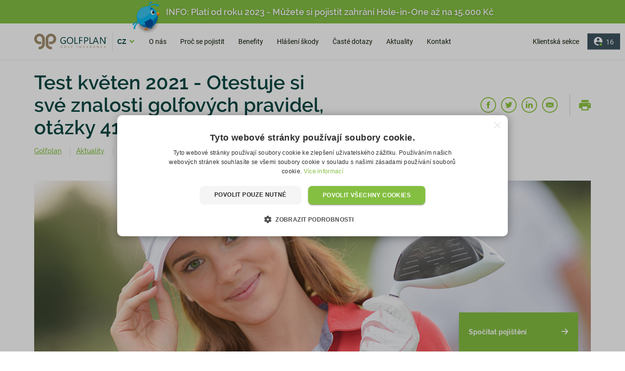

--- FILE ---
content_type: text/html; charset=UTF-8
request_url: https://www.golfplan.cz/aktuality/125/testy/test-kveten-2021-otestuje-si-sve-znalosti-golfovych-pravidel-41-50-otazek
body_size: 31724
content:
<!DOCTYPE html>
<html lang="en">
<head>
      <!-- Google Tag Manager -->
<script>(function(w,d,s,l,i){w[l]=w[l]||[];w[l].push({'gtm.start':
      new Date().getTime(),event:'gtm.js'});var f=d.getElementsByTagName(s)[0],
    j=d.createElement(s),dl=l!='dataLayer'?'&l='+l:'';j.async=true;j.src=
    'https://www.googletagmanager.com/gtm.js?id='+i+dl;f.parentNode.insertBefore(j,f);
  })(window,document,'script','dataLayer','GTM-M27H7RX');</script>
<!-- End Google Tag Manager -->
  <meta charset="UTF-8">
  <meta http-equiv="X-UA-Compatible" content="IE=edge">
  <meta name="viewport" content="width=device-width, initial-scale=1, viewport-fit=cover">

  <link rel="apple-touch-icon" sizes="180x180" href="/build/favicon/apple-touch-icon.png">
  <link rel="icon" type="image/png" sizes="32x32" href="/build/favicon/favicon-32x32.png">
  <link rel="icon" type="image/png" sizes="16x16" href="/build/favicon/favicon-16x16.png">
  <link rel="manifest" href="/build/favicon/site.webmanifest">
  <link rel="mask-icon" href="/build/favicon/safari-pinned-tab.svg" color="#a18d6d">
  <link rel="shortcut icon" href="/build/favicon/favicon.ico">
  <meta name="msapplication-TileColor" content="#ffffff">
  <meta name="msapplication-config" content="/build/favicon/browserconfig.xml">
  <meta name="theme-color" content="#ffffff">

    <meta name="robots" content="INDEX, FOLLOW">
  <title>Test květen 2021 - Otestuje si své znalosti golfových pravidel, otázky 41-50 | GOLFPLAN.cz</title>
  <meta property="og:title" content="Test květen 2021 - Otestuje si své znalosti golfových pravidel, otázky 41-50 | GOLFPLAN.cz">
  <meta name="description" content="Zapojte se testu golfových pravidel a celoroční soutěže z oblasti golfu o hodnotné ceny. 12 testů za 12 měsíců a 300 výherců z řad golfistů po celé České republice i na Slovensku."/>
  <meta property="og:description" content="Zapojte se testu golfových pravidel a celoroční soutěže z oblasti golfu o hodnotné ceny. 12 testů za 12 měsíců a 300 výherců z řad golfistů po celé České republice i na Slovensku."/>
  <meta property="og:image" content="https://www.golfplan.cz/uploads/2021/05/02/b6cad02fe5/Test květen 2021 - Otestuje si své znalosti golfových pravidel 41-50 otázek.jpg">
  <meta property="og:image:type" content="image/jpeg">
  <meta name="twitter:card" content="summary">

  <script type="application/ld+json">
              {
        "@context": "http://schema.org",
        "@type": "LocalBusiness",
        "name": "Test květen 2021 - Otestuje si své znalosti golfových pravidel, otázky 41-50 | GOLFPLAN.cz",
        "description": "Zapojte se testu golfových pravidel a celoroční soutěže z oblasti golfu o hodnotné ceny. 12 testů za 12 měsíců a 300 výherců z řad golfistů po celé České republice i na Slovensku.",
        "image": "https://www.golfplan.cz/uploads/2021/05/02/b6cad02fe5/Test květen 2021 - Otestuje si své znalosti golfových pravidel 41-50 otázek.jpg",
        "address": {
          "addressLocality": "Suri Insurance Group a.s. <br />Na Poříčí 1047/26<br />110 00 Praha 1",
          "streetAddress": "Suri Insurance Group a.s. <br />Na Poříčí 1047/26<br />110 00 Praha 1"
        },
        "telephone": "+420 224 235 210",
        "email": "golfplan@golfplan.cz",
        "priceRange": "0",
        "aggregateRating": {
          "@type": "AggregateRating",
          "ratingValue": "5",
          "reviewCount": "1878",
          "bestRating": "5",
          "worstRating": "1"
        }
      }
        </script>

  <meta name="google-site-verification" content="474NM9Pxn858EbtSJ73fuyWYWd1mF2b4PlZZdgcpWiI" />

  <style>
    @media print {
      .page-header,
      .page-footer,
      .button-show-modal-pricing {
        display: none !important;
      }
      .main {
        padding-top: 32px !important;
      }
      .blog-detail--editor--img {
        margin: 0 !important;
      }
    }
  </style>

    
  <script>spritePath='/build/images/symbol/sprite.svg'</script>

      <script>
        function setCookie(name,value,days) {
            let expires = "";
            if (days) {
                let date = new Date();
                date.setTime(date.getTime() + (days*24*60*60*1000));
                expires = "; expires=" + date.toUTCString();
            }
            document.cookie = name + "=" + (value || "")  + expires + "; path=/";
        }
        function getCookie(name) {
            let nameEQ = name + "=";
            let ca = document.cookie.split(';');
            for(let i=0;i < ca.length;i++) {
                let c = ca[i];
                while (c.charAt(0)==' ') c = c.substring(1,c.length);
                if (c.indexOf(nameEQ) == 0) return c.substring(nameEQ.length,c.length);
            }
            return null;
        }
        function eraseCookie(name) {
            document.cookie = name+'=; Max-Age=-99999999;';
        }

        if (getCookie('criticalCss')) {
        } else {
            setCookie('criticalCss','notShow',365);
        }
    </script>
    <style>
      *,::after,::before{-webkit-box-sizing:border-box;box-sizing:border-box}@-ms-viewport{width:device-width}html{-webkit-box-sizing:border-box;box-sizing:border-box;-ms-text-size-adjust:100%;-webkit-text-size-adjust:100%;-ms-overflow-style:scrollbar;min-height:100%}header,nav{display:block}a{background-color:transparent;text-decoration:none;color:currentColor}svg:not(:root){overflow:hidden}button,input{font:inherit;overflow:visible;margin:0}button{text-transform:none}[type=submit],button{-webkit-appearance:button}button::-moz-focus-inner,input::-moz-focus-inner{border:0;padding:0}[type=checkbox],[type=radio]{-webkit-box-sizing:border-box;box-sizing:border-box;padding:0}img{vertical-align:middle;display:block;max-width:100%;height:auto;border-style:none;position:relative}a,button,input,label{-ms-touch-action:manipulation;touch-action:manipulation}label{display:inline-block}[hidden]{display:none!important}h1,h2,h3,p{margin:0}ul{margin:0;padding:0}html{font-family:Roboto,sans-serif;min-height:100%;position:relative;scroll-behavior:smooth;text-rendering:optimizeLegibility;-moz-osx-font-smoothing:grayscale;font-smoothing:antialiased;-webkit-font-smoothing:antialiased;text-shadow:rgba(0,0,0,.01) 0 0 1px;font-weight:400}body{height:100%;min-height:100%;margin:0}img,picture{-webkit-backface-visibility:hidden;backface-visibility:hidden;-webkit-transform:translateZ(0);transform:translateZ(0);image-rendering:auto;-ms-interpolation-mode:nearest-neighbor}h1,h2,h3{font-family:Raleway,sans-serif}.body-wrapper{overflow:hidden;position:relative}.container{width:100%;max-width:1372px;padding:0 142px;margin:auto}@media (max-width:1365px){.container{padding:0 70px}}@-webkit-keyframes showRight{0%{opacity:0;-webkit-transform:translate(-50px,0);transform:translate(-50px,0)}100%{opacity:1;-webkit-transform:translate(0,0);transform:translate(0,0)}}@keyframes showRight{0%{opacity:0;-webkit-transform:translate(-50px,0);transform:translate(-50px,0)}100%{opacity:1;-webkit-transform:translate(0,0);transform:translate(0,0)}}@-webkit-keyframes showUp{0%{opacity:0;-webkit-transform:translate(0,50px);transform:translate(0,50px)}100%{opacity:1;-webkit-transform:translate(0,0);transform:translate(0,0)}}@keyframes showUp{0%{opacity:0;-webkit-transform:translate(0,50px);transform:translate(0,50px)}100%{opacity:1;-webkit-transform:translate(0,0);transform:translate(0,0)}}@-webkit-keyframes show{0%{opacity:0}100%{opacity:1}}@keyframes show{0%{opacity:0}100%{opacity:1}}@-webkit-keyframes bounce{0%,100%,20%,50%,80%{-webkit-transform:translateY(0);transform:translateY(0)}40%{-webkit-transform:translateY(8px);transform:translateY(8px)}60%{-webkit-transform:translateY(4px);transform:translateY(4px)}}@keyframes bounce{0%,100%,20%,50%,80%{-webkit-transform:translateY(0);transform:translateY(0)}40%{-webkit-transform:translateY(8px);transform:translateY(8px)}60%{-webkit-transform:translateY(4px);transform:translateY(4px)}}@-webkit-keyframes pulse{0%{-webkit-transform:scale(.95);transform:scale(.95);-webkit-box-shadow:0 0 0 0 #84bf41;box-shadow:0 0 0 0 #84bf41}70%{-webkit-transform:scale(1);transform:scale(1);-webkit-box-shadow:0 0 0 24px rgba(132,191,65,0);box-shadow:0 0 0 24px rgba(132,191,65,0)}100%{-webkit-transform:scale(.95);transform:scale(.95);-webkit-box-shadow:0 0 0 0 rgba(132,191,65,0);box-shadow:0 0 0 0 rgba(132,191,65,0)}}@keyframes pulse{0%{-webkit-transform:scale(.95);transform:scale(.95);-webkit-box-shadow:0 0 0 0 #84bf41;box-shadow:0 0 0 0 #84bf41}70%{-webkit-transform:scale(1);transform:scale(1);-webkit-box-shadow:0 0 0 24px rgba(132,191,65,0);box-shadow:0 0 0 24px rgba(132,191,65,0)}100%{-webkit-transform:scale(.95);transform:scale(.95);-webkit-box-shadow:0 0 0 0 rgba(132,191,65,0);box-shadow:0 0 0 0 rgba(132,191,65,0)}}@-webkit-keyframes popin-popout{7%,84%{-webkit-transform:scale(1.2);transform:scale(1.2)}83%,9%{-webkit-transform:scale(1);transform:scale(1)}0%,100%,90%{-webkit-transform:scale(0);transform:scale(0)}}@keyframes popin-popout{7%,84%{-webkit-transform:scale(1.2);transform:scale(1.2)}83%,9%{-webkit-transform:scale(1);transform:scale(1)}0%,100%,90%{-webkit-transform:scale(0);transform:scale(0)}}.slider-progress{width:100%;background:#fff;background:rgba(255,255,255,.3);max-width:341px;height:1px;position:absolute;bottom:69px;left:50%;-webkit-transform:translate(-50%,0);-ms-transform:translate(-50%,0);transform:translate(-50%,0);margin-left:-260px;-webkit-animation:.3s ease-in 1.4s both show;animation:.3s ease-in 1.4s both show}.slider-progress .progress{width:0;height:1px;background:#fff}@media (max-width:1199px){.slider-progress{max-width:341px;-webkit-transform:none;-ms-transform:none;transform:none;margin:0}}@media (max-width:767px){.slider-progress{-webkit-animation:paused;animation:paused}}.button{display:-webkit-inline-box;display:-webkit-inline-flex;display:-ms-inline-flexbox;display:inline-flex;-webkit-box-align:center;-webkit-align-items:center;-ms-flex-align:center;align-items:center;-webkit-box-pack:justify;-webkit-justify-content:space-between;-ms-flex-pack:justify;justify-content:space-between;position:relative;font-family:Raleway,sans-serif;color:#fff;font-size:14px;font-size:.875rem;font-weight:700;letter-spacing:.176px;letter-spacing:.176px;letter-spacing:.011rem;min-height:50px;min-width:207px;padding:5px 20px;-webkit-box-shadow:0 .188rem .375rem rgba(0,0,0,.1);box-shadow:0 .188rem .375rem rgba(0,0,0,.1);border:0;background:#84bf41}@media all and (-ms-high-contrast:none),(-ms-high-contrast:active){.button{min-height:40px}.button:after{content:"";display:block;min-height:inherit;font-size:0}}.button--form{min-width:177px}.button--texted{padding-left:0;padding-right:0;color:#1d273b;min-width:0;background:0 0;-webkit-box-shadow:none;box-shadow:none}.button--texted:after,.button--texted:before{display:none}.fix-social{position:absolute;top:50%;left:32px;-webkit-transform:translate(0,-50%);-ms-transform:translate(0,-50%);transform:translate(0,-50%);z-index:2;-webkit-animation:.3s ease-in 2s both show;animation:.3s ease-in 2s both show}.fix-social--icon{fill:currentColor}.fix-social--icon--wrapper{width:40px;height:40px;display:-webkit-box;display:-webkit-flex;display:-ms-flexbox;display:flex;-webkit-box-align:center;-webkit-align-items:center;-ms-flex-align:center;align-items:center;-webkit-box-pack:center;-webkit-justify-content:center;-ms-flex-pack:center;justify-content:center;position:relative;border-radius:100px;margin:16px 0;color:#fff}.fix-social--icon--wrapper:after,.fix-social--icon--wrapper:before{content:'';position:absolute;top:0;left:0;width:100%;height:100%;border-radius:100px;z-index:-1;border:1.008px solid #fff;border:.063rem solid #fff;border:1.008px solid rgba(255,255,255,.2);border:.063rem solid rgba(255,255,255,.2)}.fix-social--icon--wrapper:before{opacity:0;border-color:#fff}@media (max-width:1365px){.fix-social{left:15px}}@media (max-width:959px){.slider-progress{max-width:240px}.fix-social{display:none}}.form--input{font-family:Roboto,sans-serif;color:#1d273b;font-size:16px;font-size:1rem;font-weight:700;border:none;padding:17px 21px 16px;border-bottom:2px solid transparent;border-radius:0;background:#d8d8d8;background:rgba(216,216,216,.25);display:block;min-height:48px;height:56px;width:100%;outline:0}.form--input::-webkit-input-placeholder{font-weight:400}.form--input::-moz-placeholder{font-weight:400}.form--input:-ms-input-placeholder{font-weight:400}.form--label{display:block;width:100%;color:#7f7f7f;font-family:Roboto;font-size:14px;font-size:.875rem;font-weight:400;margin-bottom:6px;position:relative}.form--item{margin:0 0 17px}.form--item:last-child,.form--item:last-of-type{margin:0 0 23px}@media (max-width:374px){.form--item:last-child,.form--item:last-of-type{margin:0 0 14px}}.form::-webkit-input-placeholder{opacity:.49;color:#1d273b;font-weight:400}.form::-moz-placeholder{opacity:.49;color:#1d273b;font-weight:400}.form:-moz-placeholder{opacity:.49;color:#1d273b;font-weight:400;opacity:1}.form:-ms-input-placeholder{opacity:.49;color:#1d273b;font-weight:400}@media screen and (-webkit-min-device-pixel-ratio:0){.form{font-size:16px}}.homepage-header{background:#1c282e;min-height:100vh;height:768px;padding:111px 0 221px;position:relative;display:-webkit-box;display:-webkit-flex;display:-ms-flexbox;display:flex;-webkit-box-align:center;-webkit-align-items:center;-ms-flex-align:center;align-items:center}.homepage-header--headline-1{font-family:Raleway,sans-serif;color:#fff;font-size:68px;font-size:4.25rem;font-weight:600;line-height:1.15;max-width:710px;margin:9px 0 19px;-webkit-animation:.3s ease-in .7s both showRight;animation:.3s ease-in .7s both showRight}.homepage-header--headline-main{margin:100px 0 120px;position:relative;z-index:4;display:inline-block}.homepage-header--sub-header{display:-webkit-box;display:-webkit-flex;display:-ms-flexbox;display:flex;-webkit-box-align:center;-webkit-align-items:center;-ms-flex-align:center;align-items:center;opacity:0}.homepage-header--sub-header--wrap{display:-webkit-box;display:-webkit-flex;display:-ms-flexbox;display:flex;-webkit-box-align:center;-webkit-align-items:center;-ms-flex-align:center;align-items:center}.homepage-header--sub-header--item{display:-webkit-box;display:-webkit-flex;display:-ms-flexbox;display:flex;-webkit-box-align:center;-webkit-align-items:center;-ms-flex-align:center;align-items:center;padding:6px 0 6px 32px}.homepage-header--sub-header--icon{margin:0 11px 0 0}.homepage-header--sub-header--text{opacity:.9;color:#fff;font-size:14px;font-size:.875rem;font-weight:400;line-height:1.43}.homepage-header--sub-header--text--strong{display:block;opacity:1;font-size:16px;font-size:1rem;font-weight:700;line-height:1.25}.homepage-header--slider{height:100%;position:static}.homepage-header--slider--wrapper{position:absolute;top:0;left:0;width:100%;height:100%;z-index:1}.homepage-header--slider--item{position:relative;font-family:Raleway,sans-serif;color:#fff;font-size:18px;font-size:1.125rem;font-weight:600;height:100%;opacity:0;display:none}.homepage-header--slider--item:first-child{opacity:1;z-index:1;display:block}.homepage-header--slider--item:first-child .homepage-header--slider--img{background-size:cover;background-image:url([data-uri])}@media (min-width:481px){.homepage-header--slider--item:first-child .homepage-header--slider--img{background-image:url([data-uri])}}.homepage-header--slider--item p{font-family:Roboto,sans-serif;opacity:.9;font-size:14px;font-size:.875rem;font-weight:400;line-height:1.57}.homepage-header--slider--img{position:absolute;top:0;left:0;width:100%;height:100%;-o-object-fit:cover;object-fit:cover}.homepage-header--slider--text{position:absolute;bottom:107px;left:0;max-width:370px;-webkit-animation:.3s ease-in 1.2s both showUp;animation:.3s ease-in 1.2s both showUp}.homepage-header--slider .container{position:relative;height:100%;max-width:1088px;padding:0 10px}.homepage-header--client{position:absolute;bottom:0;left:50%;padding:0 0 0 30px;z-index:3;display:-webkit-box;display:-webkit-flex;display:-ms-flexbox;display:flex;-webkit-box-align:end;-webkit-align-items:flex-end;-ms-flex-align:end;align-items:flex-end}.homepage-header--client--icon{-webkit-animation:2s ease-out 1s infinite both bounce;animation:2s ease-out 1s infinite both bounce}.homepage-header--client--icon--wrapper{background:#84bf41;width:109px;height:109px;display:-webkit-box;display:-webkit-flex;display:-ms-flexbox;display:flex;-webkit-box-align:center;-webkit-align-items:center;-ms-flex-align:center;align-items:center;-webkit-box-pack:center;-webkit-justify-content:center;-ms-flex-pack:center;justify-content:center;opacity:0}.homepage-header--client--box{color:#fff;font-size:14px;font-size:.875rem;font-weight:400;max-width:404px;padding:40px 36px 30px;-webkit-backdrop-filter:blur(20px);backdrop-filter:blur(20px);background-color:#000;background-color:rgba(0,0,0,.3);-webkit-animation:.3s ease-in 1.6s both showUp;animation:.3s ease-in 1.6s both showUp}.homepage-header--client--box--headline{font-weight:700;font-size:14px;font-size:.875rem}.homepage-header--client--box--text-1{opacity:.9;line-height:1.43;margin:13px 0 0}.homepage-header--client--box--text-2{opacity:.6;font-size:12px;font-size:.75rem;margin:4px 0 0}.homepage-header--client--box--info{display:-webkit-box;display:-webkit-flex;display:-ms-flexbox;display:flex;-webkit-box-align:center;-webkit-align-items:center;-ms-flex-align:center;align-items:center;margin:19px 0 0}.homepage-header--client--box--info--img{position:absolute;top:0;left:0;width:100%;height:100%;-o-object-fit:cover;object-fit:cover}.homepage-header--client--box--info--img--wrapper{position:relative;width:40px;height:40px;margin-right:24px;overflow:hidden;border-radius:100px;-webkit-mask-image:-webkit-radial-gradient(white,#000)}.homepage-header .rating{-webkit-animation:.3s ease-in .5s both showRight;animation:.3s ease-in .5s both showRight}@media (max-width:1199px){.homepage-header--slider--text{left:10px}}@media (max-width:959px){.homepage-header--headline-1{font-size:3.8rem;max-width:630px}.homepage-header--client{padding:0 0 0 10px}.homepage-header--client--box{padding:25px 20px 20px}.homepage-header--headline-main{padding-right:80px}}@media (max-width:767px){.homepage-header{height:auto;min-height:100vh}.homepage-header--headline-1{font-size:2.7rem;margin-bottom:0;-webkit-animation:paused;animation:paused}.homepage-header--client{left:auto;right:0}.homepage-header--client--box{display:none}.homepage-header--headline-main{margin:30px 0}.homepage-header--sub-header{-webkit-flex-wrap:wrap;-ms-flex-wrap:wrap;flex-wrap:wrap}.homepage-header--sub-header--item{padding-left:0;padding-right:32px}.homepage-header--sub-header--item:last-child{padding-right:0}.homepage-header--sub-header .button{margin:16px 16px 16px 0}.homepage-header .rating,.homepage-header--slider--text{-webkit-animation:paused;animation:paused}}@media (max-width:479px){.homepage-header{height:auto;min-height:100vh;padding-top:120px;padding-bottom:190px}.homepage-header--headline-1{font-size:2rem}.homepage-header--headline-main{padding-right:60px;margin:50px 0}.homepage-header--client--icon--wrapper{position:absolute;left:100%}.map--client{min-width:0}.homepage-header--slider--text{bottom:80px}.homepage-header--slider .slick-arrow{bottom:20px}.slider-progress{bottom:40px}}.input{font-family:Roboto,sans-serif;color:#061033;font-size:14px;font-size:.875rem;font-weight:400;border:1.008px solid #707070;border:.063rem solid #707070;border:1.008px solid rgba(112,112,112,.17);border:.063rem solid rgba(112,112,112,.17);display:-webkit-box;display:-webkit-flex;display:-ms-flexbox;display:flex;min-height:48px;max-width:279px;width:100%;background:url(/build/images/icon-arrow-right-input.svg) center right 13px no-repeat #fff;padding:5px 40px 5px 20px;outline:0}.input::-webkit-input-placeholder{font-family:Roboto,sans-serif;opacity:.44;color:#061033;font-size:14px;font-size:.875rem;font-weight:400}.input::-moz-placeholder{font-family:Roboto,sans-serif;opacity:.44;color:#061033;font-size:14px;font-size:.875rem;font-weight:400}.input:-ms-input-placeholder{font-family:Roboto,sans-serif;opacity:.44;color:#061033;font-size:14px;font-size:.875rem;font-weight:400}@media screen and (-webkit-min-device-pixel-ratio:0){.input{font-size:16px}}.map--client{width:1px;height:1px;position:absolute;-webkit-transform-origin:center center;-ms-transform-origin:center center;transform-origin:center center;top:0;left:0;text-align:left}.map--client:before{position:absolute;content:'';width:28px;height:28px;top:-10px;left:-10px;-webkit-box-shadow:0 .188rem .375rem rgba(59,104,8,.56);box-shadow:0 .188rem .375rem rgba(59,104,8,.56);background:#84bf41;border-radius:100%;-webkit-transform:scale(1);-ms-transform:scale(1);transform:scale(1);-webkit-animation:2s infinite pulse;animation:2s infinite pulse}.map--client--1{top:22%;left:24%;-webkit-animation:10s .5s infinite both popin-popout;animation:10s .5s infinite both popin-popout}.map--client--2{top:47%;left:78.5%;-webkit-animation:10s .8s infinite both popin-popout;animation:10s .8s infinite both popin-popout}.map--client--3{top:49%;left:50%;-webkit-animation:10s 1.1s infinite both popin-popout;animation:10s 1.1s infinite both popin-popout}.map--client--4{top:37%;left:38%;-webkit-animation:10s 1.4s infinite both popin-popout;animation:10s 1.4s infinite both popin-popout}.map--client--8{top:59%;left:28%;-webkit-animation:10s 1.7s infinite both popin-popout;animation:10s 1.7s infinite both popin-popout}.map--client--content{position:relative;z-index:2;-webkit-box-shadow:0 2.5rem 3.125rem rgba(0,0,0,.32);box-shadow:0 2.5rem 3.125rem rgba(0,0,0,.32);border-radius:2.188rem;background:#fff;display:-webkit-box;display:-webkit-flex;display:-ms-flexbox;display:flex;-webkit-box-align:center;-webkit-align-items:center;-ms-flex-align:center;align-items:center;-webkit-box-pack:start;-webkit-justify-content:flex-start;-ms-flex-pack:start;justify-content:flex-start;padding:10px 20px 10px 10px;width:-webkit-fit-content;width:-moz-fit-content;width:fit-content;min-width:184px;top:-70px}@media (max-width:767px){.homepage-header .homepage-header--slider--img,.homepage-header .homepage-header--slider--item,.homepage-header--client--icon--wrapper,.homepage-header--sub-header,body .page-header{opacity:1}.map--client--content{padding:5px 10px 5px 5px;min-width:0;top:-60px}}@media (max-width:479px){.map--client:before{width:14px;height:14px;top:-8px;left:-6px}.map--client--content{padding:0;top:-40px}}.map--client--img{position:absolute;top:0;left:0;height:100%;width:100%;-o-object-fit:cover;object-fit:cover}.map--client--img--wrap{width:42px;height:42px;border-radius:100%;position:relative;overflow:hidden;margin:0 10px 0 0;display:-webkit-box;display:-webkit-flex;display:-ms-flexbox;display:flex;-webkit-box-pack:center;-webkit-justify-content:center;-ms-flex-pack:center;justify-content:center;-webkit-box-align:center;-webkit-align-items:center;-ms-flex-align:center;align-items:center;background:#84bf41}.map--client--text--wrap{color:#000;font-family:Roboto,sans-serif}@media (max-width:479px){.map--client--img--wrap{margin:0}.map--client--text--wrap{display:none}}.map--client--name{font-size:14px;font-size:.875rem;font-weight:600;line-height:1;white-space:nowrap}.modal{position:fixed;width:100%;height:100vh;background:#000;background:rgba(0,0,0,.5);top:0;left:0;z-index:100;overflow:auto;display:none}.modal--wrapper{background:#fff;padding:45px 70px 40px;width:calc(100% - 20px);max-width:1000px;position:absolute;top:50%;left:50%;-webkit-transform:translate(-50%,-50%);-ms-transform:translate(-50%,-50%);transform:translate(-50%,-50%)}.modal--wrapper--login{padding:73px 70px;max-width:548px}@media (max-width:959px){.modal--wrapper{padding:40px}}@media (max-width:767px),(orientation:landscape) and (max-width:959px){.modal--wrapper{padding:40px 40px 50px;position:static;margin:60px auto;top:auto;left:auto;-webkit-transform:none;-ms-transform:none;transform:none}}@media (max-width:479px){.modal--wrapper{padding:30px 20px 50px}}.modal--headline{color:#084742;font-family:Raleway,sans-serif;font-size:24px;font-size:1.5rem;font-weight:600;margin:0 0 23px}.modal--form--item{-webkit-box-flex:0;-webkit-flex:0 1 48%;-ms-flex:0 1 48%;flex:0 1 48%}@media (max-width:767px){.modal--headline{margin:0 0 10px}.modal--form--item{-webkit-flex-basis:100%;-ms-flex-preferred-size:100%;flex-basis:100%}}.modal--control{display:-webkit-box;display:-webkit-flex;display:-ms-flexbox;display:flex;-webkit-box-pack:end;-webkit-justify-content:flex-end;-ms-flex-pack:end;justify-content:flex-end;-webkit-box-align:center;-webkit-align-items:center;-ms-flex-align:center;align-items:center;margin:10px 0 0;-webkit-flex-basis:100%;-ms-flex-preferred-size:100%;flex-basis:100%}.modal--control--1{-webkit-box-pack:justify;-webkit-justify-content:space-between;-ms-flex-pack:justify;justify-content:space-between;margin:45px 0 0}.modal--close{position:absolute;z-index:2;top:20px;right:20px;display:inline-block;width:35px;height:35px;overflow:hidden;border:none;background:0 0}.modal--close:before{-webkit-transform:rotate(45deg);-ms-transform:rotate(45deg);transform:rotate(45deg)}.modal--close:after{-webkit-transform:rotate(-45deg);-ms-transform:rotate(-45deg);transform:rotate(-45deg)}.modal--close:after,.modal--close:before{content:'';position:absolute;height:2px;width:100%;top:50%;left:0;background:#fff;border-radius:5px;margin-top:-6px}.modal--logo-wrap{margin:0 0 50px}.modal--link{font-family:Roboto,sans-serif;font-weight:400;color:#7f7f7f;font-size:14px;font-size:.875rem;margin:15px 0 0 auto;display:inline-block}.modal--link--wrap{width:100%;text-align:right}.nav--label{position:relative;-webkit-box-ordinal-group:3;-webkit-order:2;-ms-flex-order:2;order:2;z-index:10;padding:20px;margin:0 -20px 0 0;width:80px;height:64px;display:none}.nav--label--line{display:block;margin-top:-2px;position:absolute;width:40px;height:4px;border-radius:4px;background:#fff;top:22px}.nav--label--line:after,.nav--label--line:before{display:block;content:"";position:absolute;width:40px;height:4px;border-radius:4px;background:#fff}.nav--label--line:before{top:10px}.nav--label--line:after{bottom:-10px;top:20px}.nav--main{-webkit-box-flex:1;-webkit-flex:1 1 auto;-ms-flex:1 1 auto;flex:1 1 auto;display:-webkit-box;display:-webkit-flex;display:-ms-flexbox;display:flex;-webkit-box-align:center;-webkit-align-items:center;-ms-flex-align:center;align-items:center;-webkit-box-pack:justify;-webkit-justify-content:space-between;-ms-flex-pack:justify;justify-content:space-between}.nav--frontend--ul{list-style:none;display:-webkit-box;display:-webkit-flex;display:-ms-flexbox;display:flex;-webkit-box-align:center;-webkit-align-items:center;-ms-flex-align:center;align-items:center;margin:-16px}@media all and (-ms-high-contrast:none),(-ms-high-contrast:active){.nav--frontend--ul:after,.nav--main:after{content:"";display:block;min-height:inherit;font-size:0}}.nav--frontend--link{color:currentColor;padding:16px 14px;display:block;position:relative}.nav--frontend--link:before{content:'';position:absolute;bottom:-30px;left:16px;right:16px;height:4px;background:#84bf41;-webkit-transform-origin:bottom;-ms-transform-origin:bottom;transform-origin:bottom;-webkit-transform:scaleY(0);-ms-transform:scaleY(0);transform:scaleY(0)}.nav--frontend--link--mobile-only{display:none}@media (max-width:1023px){.nav--frontend--link--mobile-only{display:block}}.nav--backend{display:-webkit-box;display:-webkit-flex;display:-ms-flexbox;display:flex;-webkit-box-align:center;-webkit-align-items:center;-ms-flex-align:center;align-items:center}@media all and (-ms-high-contrast:none),(-ms-high-contrast:active){.nav--backend:after{content:"";display:block;min-height:inherit;font-size:0}}.nav--backend--sign{margin:0 -10px 0 0;display:-webkit-box;display:-webkit-flex;display:-ms-flexbox;display:flex;-webkit-box-align:center;-webkit-align-items:center;-ms-flex-align:center;align-items:center}.nav--backend--sign--link{display:block;padding:10px;position:relative}.nav--backend--sign--link:before{content:'';position:absolute;bottom:5px;left:10px;right:10px;height:2px;background:#84bf41;-webkit-transform-origin:bottom;-ms-transform-origin:bottom;transform-origin:bottom;-webkit-transform:scaleY(0);-ms-transform:scaleY(0);transform:scaleY(0)}@media (max-width:1199px){.nav--frontend--ul{margin:-16px -10px}.nav--frontend--link{padding:16px 10px}}@media (max-width:1023px){.nav--label{display:inline-block}.nav--main{-webkit-box-pack:end;-webkit-justify-content:flex-end;-ms-flex-pack:end;justify-content:flex-end}.nav--frontend{display:-webkit-box;display:-webkit-flex;display:-ms-flexbox;display:flex;-webkit-box-align:center;-webkit-align-items:center;-ms-flex-align:center;align-items:center;-webkit-box-pack:center;-webkit-justify-content:center;-ms-flex-pack:center;justify-content:center;text-align:center;height:100vh;width:100vw;overflow:auto;z-index:9;position:fixed;top:0;left:0;background:#074742;-webkit-transform:scale(0);-ms-transform:scale(0);transform:scale(0);border-radius:1000px}.nav--frontend--ul{display:block;margin:0;width:100%}.nav--frontend--link{font-size:3.75vh;padding:1.5vh 10px}.nav--frontend--link:before{display:none}.nav--backend--sign{margin:0}}@media (max-width:767px){.nav--frontend{border-radius:0;-webkit-transform:none;-ms-transform:none;transform:none;height:auto;width:auto;position:static;background:0 0}.nav--main{display:-webkit-box;display:-webkit-flex;display:-ms-flexbox;display:flex;-webkit-box-orient:vertical;-webkit-box-direction:normal;-webkit-flex-direction:column;-ms-flex-direction:column;flex-direction:column;-webkit-box-align:center;-webkit-align-items:center;-ms-flex-align:center;align-items:center;-webkit-box-pack:center;-webkit-justify-content:center;-ms-flex-pack:center;justify-content:center;text-align:center;height:100vh;width:100vw;overflow:auto;z-index:9;position:fixed;top:0;left:0;background:#074742;-webkit-transform:scale(0);-ms-transform:scale(0);transform:scale(0);border-radius:1000px}}@media (max-width:479px){.nav--frontend{margin:-12vh 0 0}}.page-header{position:absolute;top:0;left:0;width:100%;color:#fff;font-size:14px;font-size:.875rem;font-weight:400;z-index:9;opacity:0}.page-header--wrapper{display:-webkit-box;display:-webkit-flex;display:-ms-flexbox;display:flex;-webkit-box-align:center;-webkit-align-items:center;-ms-flex-align:center;align-items:center;border-bottom:1.008px solid rgba(255,255,255,.2);border-bottom:.063rem solid rgba(255,255,255,.2);min-height:111px;position:relative}@media all and (-ms-high-contrast:none),(-ms-high-contrast:active){.page-header--wrapper:after{content:"";display:block;min-height:inherit;font-size:0}}.page-header--logo{-webkit-box-flex:0;-webkit-flex:0 1 168px;-ms-flex:0 1 168px;flex:0 1 168px}.page-header--logo--icon--sticky{display:none}.page-header--online{position:absolute;bottom:-17px;right:0;padding:7px 13px;display:-webkit-box;display:-webkit-flex;display:-ms-flexbox;display:flex;-webkit-box-align:center;-webkit-align-items:center;-ms-flex-align:center;align-items:center;background:#3d545e}.page-header--online--icon--wrapper{display:-webkit-box;display:-webkit-flex;display:-ms-flexbox;display:flex;-webkit-box-align:center;-webkit-align-items:center;-ms-flex-align:center;align-items:center}.page-header--online--text{padding:0 0 0 7px}.page-header--lang{position:relative;margin:0 30px 0 10px;color:#fff;font-family:Ralaway,sans-serif;font-weight:700;font-size:14px;font-size:.875rem}.page-header--lang:before{position:absolute;content:'';width:1px;height:41px;left:0;top:50%;-webkit-transform:translate(0,-50%);-ms-transform:translate(0,-50%);transform:translate(0,-50%);background:#fff;background:rgba(255,255,255,.2);z-index:2}.page-header--lang--wrap{display:-webkit-box;display:-webkit-flex;display:-ms-flexbox;display:flex;-webkit-box-align:center;-webkit-align-items:center;-ms-flex-align:center;align-items:center;position:relative;z-index:1}.page-header--lang--selected{padding:10px 18px 10px 10px}.page-header--lang--arrow{position:absolute;content:"";top:50%;right:2px;-webkit-transform:translate(0,-50%);-ms-transform:translate(0,-50%);transform:translate(0,-50%)}.page-header--lang--option{display:block;text-align:center;padding:5px 10px;color:#074742}.page-header--lang--option--wrap{position:absolute;top:100%;width:100%;right:0;background:#fff;padding:5px 0;-webkit-box-shadow:0 .75rem .925rem rgba(0,0,0,.16);box-shadow:0 .75rem .925rem rgba(0,0,0,.16);display:none}@media (max-width:1199px){.page-header--lang{margin:0 15px 0 7px}.page-header .container{padding:0 env(safe-area-inset-right,10px) 0 env(safe-area-inset-left,10px)}.homepage-header--slider--text{left:10px}.slider-progress{left:calc(10px + 100px)}}@media (max-width:1023px){.page-header--lang{margin:0 10px 0 7px}}@media (max-width:767px){.page-header--wrapper{-webkit-box-pack:justify;-webkit-justify-content:space-between;-ms-flex-pack:justify;justify-content:space-between}.page-header--lang{margin-right:auto}}@media (max-width:370px){.page-header--online{display:none}}.rating{font-family:Raleway,sans-serif;color:#fff;font-size:14px;font-size:.875rem;font-weight:700;display:-webkit-box;display:-webkit-flex;display:-ms-flexbox;display:flex;-webkit-box-align:center;-webkit-align-items:center;-ms-flex-align:center;align-items:center}.rating--star{margin:3px}.rating--star--wrapper{display:-webkit-box;display:-webkit-flex;display:-ms-flexbox;display:flex;-webkit-box-align:center;-webkit-align-items:center;-ms-flex-align:center;align-items:center;margin:-3px 5px}.rating--number{font-weight:600}@media (max-width:959px){.page-header--wrapper{min-height:100px}.container{padding:0 10px}}.homepage-header--slider .slick-dots{position:absolute;list-style:none;margin:0;right:24px;bottom:50%;-webkit-transform:translate(0,50%);-ms-transform:translate(0,50%);transform:translate(0,50%)}.homepage-header--slider .slick-dots li{width:33px;overflow:hidden;padding:8px 0}.homepage-header--slider .slick-dots li button{padding:0;font-size:0;border-radius:100px;display:block;background:#fff;height:1px;width:100%;border:none;-webkit-transition:all .3s ease;transition:all .3s ease;opacity:.6;margin:0;-webkit-transform:translate(9px,0);-ms-transform:translate(9px,0);transform:translate(9px,0);outline:0}.homepage-header--slider .slick-dots .slick-active button{opacity:1;-webkit-transform:none;-ms-transform:none;transform:none}.homepage-header--slider .slick-arrow{border:none;z-index:1;outline:0;position:absolute;left:62px;font-size:0;color:transparent;padding:0;background-size:16px;-webkit-transition:all .3s ease;transition:all .3s ease;background:url(../build/images/icon-chevron-right.svg) no-repeat center;width:40px;height:40px;border-radius:100px;bottom:50px;-webkit-animation:paused;animation:paused}.homepage-header--slider .slick-arrow:after,.homepage-header--slider .slick-arrow:before{content:'';position:absolute;top:0;left:0;width:100%;height:100%;border-radius:100px;z-index:-1;border:1.008px solid #fff;border:.063rem solid #fff;border:1.008px solid rgba(255,255,255,.4);border:.063rem solid rgba(255,255,255,.4)}.homepage-header--slider .slick-arrow:before{opacity:0;border-color:#fff;-webkit-transition:all .3s ease;transition:all .3s ease}.homepage-header--slider .slick-prev{left:10px}.homepage-header--slider .slick-next{left:60px}.homepage-header--slider .slick-list,.homepage-header--slider .slick-slide,.homepage-header--slider .slick-track{height:100%}.homepage-header--slider .slick-slide>div{height:100%}.homepage-header--disclaimer{max-width:530px;margin-block:12px;color:#fff;opacity:.9;font-size:14px;line-height:1.43}.loader{position:fixed;top:0;left:0;right:0;bottom:0;background:#fff;display:-webkit-box;display:-webkit-flex;display:-ms-flexbox;display:flex;-webkit-box-align:center;-webkit-align-items:center;-ms-flex-align:center;align-items:center;-webkit-box-pack:center;-webkit-justify-content:center;-ms-flex-pack:center;justify-content:center;z-index:99999999;padding:10px;-webkit-animation:loaderHide .3s linear 3s both;animation:loaderHide .3s linear 3s both;opacity:1;pointer-events:auto}.loader--wrapper{-webkit-box-flex:0;-webkit-flex:0 1 600px;-ms-flex:0 1 600px;flex:0 1 600px}.loader--progress{height:1px;margin:30px auto 0;background:#fff;position:relative;overflow:hidden;max-width:50%}.loader--progress:before{content:'';position:absolute;top:0;left:0;width:100%;height:100%;background:#a18d6d;-webkit-animation:loaderProgressLine 3s ease-in-out both;animation:loaderProgressLine 3s ease-in-out both;-webkit-transform:translate(-100%,0);-ms-transform:translate(-100%,0);transform:translate(-100%,0)}.loader svg{width:100%}.map--wrapper{position:relative}@-webkit-keyframes loaderProgressLine{from{-webkit-transform:translate(-100%,0);transform:translate(-100%,0)}to{-webkit-transform:translate(0,0);transform:translate(0,0)}}@keyframes loaderProgressLine{from{-webkit-transform:translate(-100%,0);transform:translate(-100%,0)}to{-webkit-transform:translate(0,0);transform:translate(0,0)}}@-webkit-keyframes loaderHide{from{opacity:1;pointer-events:auto}to{opacity:0;pointer-events:none}}@keyframes loaderHide{from{opacity:1;pointer-events:auto}to{opacity:0;pointer-events:none}}    </style>
  </head>
<body class="">
<!-- Google Tag Manager (noscript) -->
<noscript><iframe src="https://www.googletagmanager.com/ns.html?id=GTM-M27H7RX"
                  height="0" width="0" style="display:none;visibility:hidden"></iframe></noscript>
<!-- End Google Tag Manager (noscript) -->
  <div class="loader" hidden>
    <div class="loader--wrapper">
      <svg xmlns="http://www.w3.org/2000/svg" viewBox="0 0 150 32" width="150"><path fill="#a18d6d" d="M16.21 20.993V16.05h-.007v-5.281c0-1.5-.515-2.789-1.542-3.867-1.028-1.08-2.292-1.618-3.792-1.618s-2.763.539-3.792 1.618C6.05 7.979 5.536 9.268 5.536 10.768c0 1.483.518 2.76 1.554 3.83 1.037 1.07 2.296 1.604 3.78 1.604h3.705v5.283h-3.706c-2.982 0-5.54-1.045-7.671-3.135C1.066 16.261 0 13.733 0 10.768c0-2.966 1.066-5.502 3.201-7.609C5.333 1.053 7.895 0 10.881 0c2.987 0 5.553 1.053 7.693 3.16 2.145 2.106 3.214 4.642 3.214 7.608v10.514c0 2.983-1.07 5.515-3.21 7.596C16.438 30.96 13.877 32 10.894 32H9.342v-5.283h1.552c1.45 0 2.697-.51 3.741-1.529.916-.893 1.575-2.077 1.575-4.195M28.97 20.993V16.05h.009v-5.281c0-1.5.513-2.789 1.541-3.867 1.028-1.08 2.292-1.618 3.792-1.618s2.763.539 3.791 1.618c1.028 1.078 1.542 2.367 1.542 3.867 0 1.483-.519 2.76-1.554 3.83-1.036 1.07-2.297 1.604-3.779 1.604h-3.706v5.283h3.706c2.982 0 5.54-1.045 7.67-3.135 2.134-2.089 3.199-4.617 3.199-7.582 0-2.966-1.066-5.502-3.202-7.609C39.847 1.053 37.286 0 34.3 0s-5.552 1.053-7.692 3.16c-2.145 2.106-3.215 4.642-3.215 7.608v10.514c0 2.983 1.07 5.515 3.21 7.596C28.742 30.96 31.304 32 34.287 32h1.964v-5.283h-1.964c-1.45 0-2.697-.51-3.742-1.529-.915-.893-1.575-2.077-1.575-4.195M145.93 29.215h-2.265v-4.277h2.171v.453h-1.67v1.423h1.545v.45h-1.546v1.498h1.766zm-6.45-.18c-.315.168-.709.25-1.18.25-.61 0-1.095-.195-1.462-.587-.365-.392-.549-.905-.549-1.54 0-.685.207-1.237.618-1.66.412-.42.934-.631 1.566-.631.405 0 .741.058 1.008.175v.534a2.04 2.04 0 00-1.013-.256c-.491 0-.89.163-1.195.491-.305.328-.459.767-.459 1.315 0 .522.144.937.429 1.245.286.31.659.465 1.122.465.43 0 .802-.096 1.116-.286zm-7.343.18h-.615l-2.2-3.41a1.41 1.41 0 01-.138-.267h-.017c.015.092.023.287.023.587v3.09h-.5v-4.277h.648l2.143 3.355c.089.139.147.234.172.287h.013a4.412 4.412 0 01-.03-.63v-3.012h.5zm-8.562-1.65l-.67-1.822a1.773 1.773 0 01-.066-.286h-.012a1.692 1.692 0 01-.069.286l-.665 1.822zm.617 1.65l-.452-1.2h-1.814l-.427 1.2h-.558l1.64-4.277h.52l1.646 4.277zm-9.22-3.824v1.551h.68c.125 0 .241-.019.347-.057a.744.744 0 00.458-.422.868.868 0 00.065-.344c0-.23-.073-.408-.221-.536-.148-.128-.363-.192-.643-.192zm2.565 3.824zm-.597 0l-.716-1.2a2.837 2.837 0 00-.19-.285 1.111 1.111 0 00-.19-.191.651.651 0 00-.208-.109.836.836 0 00-.253-.035h-.41v1.82h-.502v-4.277h1.277c.186 0 .36.023.516.07.158.047.296.117.412.213a.982.982 0 01.273.356c.066.143.099.309.099.5a1.2 1.2 0 01-.068.41 1.048 1.048 0 01-.19.333 1.15 1.15 0 01-.299.248 1.487 1.487 0 01-.392.16v.012a.949.949 0 01.187.108 1.1 1.1 0 01.15.146c.048.055.095.118.142.19.047.07.1.152.157.245l.802 1.286zm-6.849-1.73c0 1.2-.542 1.8-1.626 1.8-1.038 0-1.556-.576-1.556-1.732v-2.615h.5v2.583c0 .876.371 1.315 1.11 1.315.714 0 1.07-.424 1.07-1.27v-2.628h.502v2.547zm-9.886 1.557v-.59c.068.059.147.112.242.16s.195.089.298.121c.106.033.21.058.315.076.106.018.204.027.292.027.309 0 .54-.057.692-.172.151-.114.227-.278.227-.493a.577.577 0 00-.076-.301.878.878 0 00-.21-.235 1.973 1.973 0 00-.317-.202 27.462 27.462 0 00-.396-.205 6.298 6.298 0 01-.417-.23 1.812 1.812 0 01-.338-.256 1.09 1.09 0 01-.225-.318.98.98 0 01-.082-.415.98.98 0 01.129-.51 1.11 1.11 0 01.336-.356 1.56 1.56 0 01.477-.208 2.15 2.15 0 01.543-.068c.422 0 .73.05.923.152v.564c-.253-.176-.577-.263-.973-.263-.11 0-.218.01-.328.034a.928.928 0 00-.293.112.661.661 0 00-.208.2.531.531 0 00-.08.298.608.608 0 00.24.501c.08.065.178.13.292.19.114.062.247.13.395.204.154.076.298.154.436.238.137.084.257.177.36.277.104.101.185.214.246.337.061.124.09.264.09.423 0 .21-.04.39-.122.536a1.012 1.012 0 01-.334.356 1.44 1.44 0 01-.485.198c-.183.04-.376.062-.58.062a3.192 3.192 0 01-.848-.142.9.9 0 01-.221-.102m-4.234.173h-.615l-2.2-3.41a1.418 1.418 0 01-.138-.267h-.017c.015.092.023.287.023.587v3.09h-.5v-4.277h.649l2.142 3.355c.09.139.147.234.173.287h.012a4.535 4.535 0 01-.03-.63v-3.012h.501zm-7.885 0h-.5v-4.276h.5zm-9.645-3.824H76.77v1.48h1.545v.45H76.77v1.894h-.501v-4.277h2.172zm-6.142 3.824h-2.218v-4.277h.502v3.824h1.716zm-8.375-3.895c-.449 0-.815.161-1.094.486-.28.324-.42.75-.42 1.276 0 .527.136.95.41 1.272.272.321.63.482 1.068.482.47 0 .84-.153 1.11-.459.27-.306.405-.736.405-1.285 0-.566-.13-1.002-.393-1.31-.262-.308-.625-.462-1.086-.462m-.036 3.966c-.606 0-1.092-.2-1.456-.6-.364-.4-.548-.919-.548-1.56 0-.688.186-1.236.558-1.645.371-.41.879-.614 1.517-.614.592 0 1.068.199 1.428.595.361.398.541.919.541 1.56 0 .698-.185 1.25-.554 1.656-.37.405-.865.608-1.486.608m-6.03-.364a2.855 2.855 0 01-1.43.364c-.61 0-1.104-.197-1.48-.59-.378-.393-.567-.915-.567-1.563 0-.662.21-1.205.628-1.63.419-.424.95-.636 1.592-.636.465 0 .856.075 1.172.226v.554c-.346-.218-.757-.327-1.229-.327-.479 0-.872.164-1.178.495-.307.33-.459.757-.459 1.282 0 .54.142.966.427 1.274.283.31.67.465 1.157.465a1.8 1.8 0 00.867-.2v-1.199h-.937v-.453h1.438z"/><path fill="#651111" d="M148.082 7.249c.123 0 .211.02.268.06.056.038.085.105.085.199 0 .174-.105.261-.315.261h-.228v-.52zm.646 1.34l-.2-.405c-.082-.169-.165-.262-.25-.28v-.007a.515.515 0 00.284-.149.377.377 0 00.101-.267.36.36 0 00-.144-.302c-.097-.075-.233-.112-.412-.112h-.428v1.522h.213v-.64h.14c.098 0 .188.093.272.276l.167.364h.257zm-.58-1.804c.291 0 .54.102.746.31.206.205.309.454.309.746s-.103.541-.309.746c-.206.207-.455.31-.747.31-.29 0-.54-.103-.746-.31a1.01 1.01 0 01-.31-.746c0-.292.102-.54.31-.747.206-.207.455-.31.746-.31m0 2.255c.33 0 .612-.117.846-.35.233-.234.35-.516.35-.848 0-.331-.117-.613-.35-.847a1.155 1.155 0 00-.846-.35c-.33 0-.613.117-.846.35-.234.234-.35.516-.35.847 0 .332.116.614.35.847.233.234.515.351.846.351"/><path fill="#074742" d="M64.646 19.875c-1.37.774-2.894 1.161-4.573 1.161-1.948 0-3.526-.628-4.729-1.886-1.206-1.255-1.808-2.921-1.808-4.992 0-2.115.67-3.85 2.007-5.208 1.336-1.356 3.03-2.032 5.083-2.032 1.487 0 2.736.24 3.744.721v1.773c-1.103-.7-2.414-1.048-3.926-1.048-1.529 0-2.784.528-3.763 1.581-.98 1.054-1.467 2.42-1.467 4.099 0 1.727.455 3.086 1.363 4.072.908.988 2.14 1.483 3.698 1.483 1.067 0 1.99-.215 2.77-.637V15.13h-2.99v-1.448h4.591v6.193zm8.681 1.161c-1.938 0-3.49-.637-4.654-1.916-1.165-1.275-1.75-2.936-1.75-4.983 0-2.198.595-3.95 1.782-5.258 1.187-1.308 2.807-1.961 4.85-1.961 1.89 0 3.409.634 4.56 1.902 1.155 1.272 1.73 2.934 1.73 4.986 0 2.228-.592 3.99-1.773 5.289-1.18 1.294-2.761 1.941-4.745 1.941m.114-12.672c-1.434 0-2.602.518-3.496 1.552-.895 1.038-1.344 2.398-1.344 4.079 0 1.685.436 3.038 1.31 4.065.872 1.024 2.014 1.539 3.416 1.539 1.5 0 2.68-.489 3.545-1.467.865-.98 1.295-2.348 1.295-4.108 0-1.805-.417-3.197-1.256-4.182-.839-.986-1.997-1.478-3.47-1.478M89.619 20.81h-7.087V7.145h1.6V19.36h5.487zm9.44-12.217h-5.337v4.726h4.938v1.442h-4.938v6.049h-1.6V7.145h6.938zm5.005 7.052v5.165h-1.6V7.145h3.753c1.46 0 2.593.354 3.4 1.067.802.712 1.203 1.714 1.203 3.012 0 1.294-.446 2.355-1.337 3.18-.895.826-2.101 1.24-3.617 1.24zm0-7.052v5.604h1.678c1.103 0 1.949-.253 2.527-.758.583-.503.876-1.219.876-2.14 0-1.804-1.07-2.706-3.204-2.706zm9.329 12.217V7.145h1.6V19.36h5.486v.02l-.547 1.428zm7.086-1.427l4.696-12.237h1.658l5.26 13.664h-1.773l-1.447-3.832h-5.796l-1.363 3.832h-1.235zm7.867-3.842l-2.144-5.822a5.658 5.658 0 01-.207-.914h-.04c-.065.387-.136.69-.217.914l-2.128 5.822zm15.62 5.269l-7.032-10.893a4.547 4.547 0 01-.438-.855h-.055c.048.293.074.917.074 1.876v9.872h-1.6V7.145h2.075l6.843 10.72c.286.443.472.748.553.914h.038c-.064-.393-.097-1.064-.097-2.01V7.145h1.604v13.664z"/></svg>
      <div class="loader--progress"></div>
    </div>
  </div>

  <div class="body-wrapper ">
          

<nav class="page-header">
    <div class="page-header--banner">
    <div class="container">
      <div class="page-header--banner--desktop">
        <a href="/kalkulace-golfoveho-pojisteni" data-values="INFO: Platí od roku 2023 - Můžete si pojistit zahrání Hole-in-One až na 15.000 Kč;Víte, že... GolfPlan není jen pojištění? Je to také Premium Club s benefity, co jinde není!;INFO: Získejte až 10% slevu za sjednání pojištění na delší pojistné období než 1 rok;INFO: Získejte až 20% slevu za pojištění rodiny nebo skupiny více osob najednou" id="banner-desktop" data-time="30" data-href="/kalkulace-golfoveho-pojisteni;/aktuality/166/pojisteni/golfplan-neni-jen-pojisteni-pro-golfisty;/aktuality/82/pojisteni/jake-slevy-mohou-zakaznici-golfplanu-vyuzit;/aktuality/82/pojisteni/jake-slevy-mohou-zakaznici-golfplanu-vyuzit">INFO: Platí od roku 2023 - Můžete si pojistit zahrání Hole-in-One až na 15.000 Kč</a>
        <img class="page-header--banner--icon" width="62" height="71" src="/build/images/banner-bird.png" srcset="
                                /build/images/banner-bird.png,
                                /build/images/banner-bird@2x.png 2x" alt="">
        </div>
      <div class="page-header--banner--mobile">
        <a href="/kalkulace-golfoveho-pojisteni" data-values="Nově si můžete pojistit Hole in One až na 15.000 Kč;GolfPlan není jen pojištění, ale i celá řada benefitů!;Získejte až 10% slevu za pojistné období delší než rok;Získejte až 20% slevu za pojištění rodiny či skupiny" id="banner-mobile" data-time="30" data-href="/kalkulace-golfoveho-pojisteni;/aktuality/166/pojisteni/golfplan-neni-jen-pojisteni-pro-golfisty;/aktuality/82/pojisteni/jake-slevy-mohou-zakaznici-golfplanu-vyuzit;/aktuality/82/pojisteni/jake-slevy-mohou-zakaznici-golfplanu-vyuzit">Nově si můžete pojistit Hole in One až na 15.000 Kč</a>
      </div>
    </div>
  </div>
    <div class="container">
    <div class="page-header--wrapper">
      <div class="page-header--logo">
        <a href="/" class="page-header--logo--link">
          <svg class="page-header--logo--icon" xmlns="http://www.w3.org/2000/svg" width="168" height="36"><path fill="#fff" d="M18.236 23.617v-5.562h-.008v-5.941c0-1.688-.579-3.137-1.735-4.35-1.156-1.215-2.578-1.82-4.265-1.82-1.688 0-3.11.605-4.266 1.82-1.156 1.213-1.734 2.662-1.734 4.35 0 1.669.583 3.104 1.749 4.308 1.165 1.203 2.582 1.806 4.25 1.806h4.17v5.942h-4.17c-3.354 0-6.232-1.175-8.63-3.526C1.2 18.294 0 15.45 0 12.114c0-3.336 1.199-6.19 3.602-8.56C6 1.185 8.882 0 12.242 0c3.36 0 6.246 1.185 8.653 3.554 2.413 2.37 3.617 5.224 3.617 8.56v11.829c0 3.355-1.204 6.204-3.611 8.545C18.493 34.83 15.61 36 12.256 36h-1.747v-5.943h1.747c1.63 0 3.034-.574 4.208-1.72 1.03-1.006 1.772-2.337 1.772-4.72M32.592 23.617v-5.562h.009v-5.941c0-1.688.578-3.137 1.734-4.35 1.156-1.215 2.579-1.82 4.266-1.82 1.687 0 3.109.605 4.265 1.82 1.156 1.213 1.734 2.662 1.734 4.35 0 1.669-.583 3.104-1.748 4.308-1.165 1.203-2.583 1.806-4.25 1.806h-4.17v5.942h4.17c3.353 0 6.231-1.175 8.629-3.526 2.398-2.35 3.597-5.194 3.597-8.53 0-3.336-1.199-6.19-3.602-8.56C44.828 1.185 41.947 0 38.586 0c-3.36 0-6.246 1.185-8.653 3.554-2.413 2.37-3.617 5.224-3.617 8.56v11.829c0 3.355 1.204 6.204 3.611 8.545C32.335 34.83 35.217 36 38.572 36h2.21v-5.943h-2.21c-1.63 0-3.033-.574-4.209-1.72-1.03-1.006-1.771-2.337-1.771-4.72M164.172 32.867h-2.55v-4.812h2.444v.51h-1.88v1.6h1.74v.507h-1.74v1.685h1.986zm-7.256-.202c-.355.188-.799.281-1.328.281-.686 0-1.233-.22-1.645-.66-.411-.442-.617-1.019-.617-1.734 0-.77.233-1.391.695-1.866.462-.474 1.05-.71 1.761-.71.456 0 .834.064 1.134.196v.601a2.293 2.293 0 00-1.14-.288c-.552 0-1 .184-1.344.553-.343.368-.516.862-.516 1.48 0 .586.161 1.053.482 1.4.322.347.742.522 1.262.522.484 0 .903-.108 1.256-.322v.547zm-8.262.202h-.692l-2.476-3.836a1.583 1.583 0 01-.154-.301h-.02a5.1 5.1 0 01.027.66v3.477h-.563v-4.812h.73l2.41 3.775c.1.156.166.263.194.322h.014a4.962 4.962 0 01-.034-.708v-3.39h.564zm-9.632-1.856l-.755-2.05a1.997 1.997 0 01-.073-.322h-.014a1.942 1.942 0 01-.077.322l-.748 2.05zm1.319 1.856h-.624l-.51-1.35h-2.04l-.48 1.35h-.628l1.846-4.812h.585zm-10.997-4.302v1.745h.765c.14 0 .271-.021.39-.065a.838.838 0 00.516-.475.976.976 0 00.072-.386c0-.258-.082-.46-.249-.603-.166-.145-.408-.216-.723-.216zm2.885 4.302h-.671l-.806-1.35a3.186 3.186 0 00-.214-.32c-.07-.089-.14-.16-.213-.216a.734.734 0 00-.235-.122.941.941 0 00-.284-.04h-.462v2.048h-.564v-4.812h1.436c.21 0 .405.026.582.08.177.052.332.131.462.239.133.108.234.241.308.4.074.16.11.348.11.563 0 .167-.024.321-.075.46-.05.141-.121.266-.215.375a1.28 1.28 0 01-.335.28 1.707 1.707 0 01-.441.18v.013c.08.037.15.076.21.122.058.047.115.101.168.164.054.062.108.133.16.213.053.08.112.172.176.276l.903 1.447zm-8.377-1.946c0 1.35-.61 2.025-1.829 2.025-1.167 0-1.75-.649-1.75-1.95v-2.941h.562v2.906c0 .985.418 1.48 1.25 1.48.802 0 1.203-.477 1.203-1.43v-2.956h.564v2.866zm-11.121 1.751v-.664c.076.067.165.127.272.18a2.285 2.285 0 00.69.222c.12.02.229.03.328.03.347 0 .607-.064.778-.193.17-.129.256-.313.256-.554a.65.65 0 00-.085-.34.989.989 0 00-.236-.263 2.21 2.21 0 00-.358-.228c-.138-.073-.286-.15-.445-.23a7.068 7.068 0 01-.47-.259 2.04 2.04 0 01-.379-.288 1.227 1.227 0 01-.253-.358 1.103 1.103 0 01-.092-.468c0-.219.048-.409.144-.572a1.25 1.25 0 01.379-.401c.156-.105.335-.182.536-.234.2-.052.404-.077.611-.077.475 0 .82.056 1.038.171v.634c-.284-.197-.649-.295-1.094-.295-.124 0-.246.012-.37.038a1.05 1.05 0 00-.329.126.747.747 0 00-.234.225.598.598 0 00-.09.335c0 .123.022.23.068.319.046.09.113.17.203.245.09.073.2.146.327.214.129.07.278.145.445.23.173.084.335.173.49.267.154.094.29.199.406.312a1.4 1.4 0 01.276.379c.069.14.102.297.102.476 0 .237-.045.439-.138.603-.093.164-.22.299-.375.4a1.614 1.614 0 01-.546.223 3.027 3.027 0 01-.652.07 3.572 3.572 0 01-.954-.16 1.013 1.013 0 01-.25-.115m-5.454.195L104.8 29.03a1.595 1.595 0 01-.156-.301h-.02c.018.103.027.323.027.66v3.477h-.563v-4.812h.73l2.41 3.775c.1.156.166.263.195.322h.013a5.09 5.09 0 01-.034-.708v-3.39h.565v4.813zm-8.18 0h-.562v-4.811h.563zm-12.73-4.302v1.664h1.739v.507h-1.739v2.13h-.563v-4.811h2.443v.51zm-7.525 4.302v-4.812h.564v4.302h1.932v.51zm-6.926-4.382c-.505 0-.918.182-1.231.546-.316.365-.474.844-.474 1.436 0 .593.154 1.07.462 1.431.307.362.709.542 1.202.542.528 0 .944-.172 1.249-.516.304-.344.455-.827.455-1.446 0-.636-.146-1.127-.442-1.474-.295-.346-.703-.52-1.221-.52m-.04 4.462c-.683 0-1.23-.223-1.639-.674-.41-.45-.616-1.034-.616-1.755 0-.774.209-1.391.627-1.851.418-.461.989-.69 1.707-.69.666 0 1.2.223 1.607.67.406.447.608 1.032.608 1.754 0 .785-.208 1.406-.623 1.863-.417.455-.973.683-1.672.683zm0 0zm-6.784-.409a3.212 3.212 0 01-1.61.41c-.686 0-1.241-.222-1.665-.665-.425-.442-.637-1.028-.637-1.758 0-.744.236-1.355.707-1.833.47-.477 1.067-.716 1.79-.716.523 0 .963.085 1.318.255v.623c-.389-.246-.85-.368-1.382-.368-.539 0-.98.185-1.325.557-.345.37-.517.851-.517 1.442 0 .608.16 1.087.48 1.434.32.347.754.522 1.302.522.375 0 .7-.076.976-.224v-1.35h-1.054v-.509h1.617v2.18zM166.593 8.155c.137 0 .237.022.3.067.064.044.096.119.096.224 0 .196-.118.294-.354.294h-.256v-.585zm.726 1.508zm0 0l-.224-.456c-.093-.19-.187-.295-.282-.315v-.008a.58.58 0 00.319-.167.424.424 0 00.114-.3.406.406 0 00-.163-.34c-.108-.085-.262-.127-.462-.127h-.482v1.713h.24v-.72h.158c.11 0 .21.104.305.31l.187.41zm-.654-2.03c.33 0 .61.115.84.348.232.232.348.512.348.84 0 .329-.116.609-.347.84a1.143 1.143 0 01-.84.348c-.328 0-.608-.116-.84-.348a1.14 1.14 0 01-.35-.84c0-.328.117-.608.35-.84a1.14 1.14 0 01.84-.348m0 2.536a1.3 1.3 0 00.951-.395 1.3 1.3 0 00.394-.953c0-.372-.132-.69-.394-.953a1.3 1.3 0 00-.952-.393c-.372 0-.689.13-.952.393s-.394.58-.394.953.13.69.394.953c.263.263.58.395.952.395M72.727 22.36c-1.54.87-3.256 1.306-5.144 1.306-2.192 0-3.967-.707-5.32-2.122-1.358-1.412-2.035-3.286-2.035-5.617 0-2.378.753-4.331 2.258-5.858 1.503-1.526 3.41-2.287 5.718-2.287 1.673 0 3.078.271 4.212.812v1.995c-1.24-.787-2.715-1.18-4.417-1.18-1.72 0-3.132.594-4.233 1.78-1.102 1.185-1.65 2.722-1.65 4.61 0 1.943.512 3.473 1.533 4.582 1.021 1.11 2.408 1.668 4.16 1.668 1.2 0 2.24-.242 3.118-.717v-4.31H67.56v-1.63h5.166zm9.766 1.306c-2.18 0-3.927-.717-5.236-2.155-1.31-1.435-1.968-3.304-1.968-5.606 0-2.474.669-4.445 2.004-5.917 1.335-1.47 3.158-2.206 5.457-2.206 2.125 0 3.834.714 5.129 2.14 1.3 1.431 1.947 3.3 1.947 5.61 0 2.506-.666 4.49-1.995 5.95-1.328 1.456-3.106 2.184-5.338 2.184m.128-14.256c-1.614 0-2.928.582-3.933 1.746-1.007 1.167-1.512 2.697-1.512 4.588 0 1.896.49 3.418 1.475 4.574.98 1.152 2.265 1.73 3.842 1.73 1.687 0 3.015-.549 3.989-1.65.972-1.101 1.455-2.64 1.455-4.62 0-2.032-.468-3.597-1.412-4.706-.944-1.109-2.246-1.662-3.904-1.662m10.227 14V8.038h1.8v13.743h6.173v1.629zm18.594-13.744h-6.004v5.317h5.554v1.622h-5.554v6.805h-1.8V8.038h7.804zm5.63 7.933v5.81h-1.8V8.04h4.222c1.643 0 2.917.398 3.824 1.2.904.8 1.355 1.928 1.355 3.387 0 1.457-.503 2.65-1.505 3.58-1.006.928-2.364 1.393-4.069 1.393zm0-7.933v6.305h1.888c1.24 0 2.192-.285 2.843-.853.655-.567.985-1.372.985-2.408 0-2.03-1.204-3.044-3.605-3.044zm10.495 13.744V8.038h1.8v13.743h6.172v.023l-.616 1.606zm21.038 0h-1.995l-1.628-4.31h-6.52l-1.534 4.31h-1.389v-1.606l5.283-13.766h1.866zm-4.216-5.928l-2.411-6.55c-.077-.215-.158-.559-.234-1.028h-.044a6.095 6.095 0 01-.245 1.029l-2.394 6.55zm19.783 5.928h-2.21l-7.91-12.254a5.115 5.115 0 01-.494-.962h-.062c.054.33.083 1.032.083 2.11V23.41h-1.8V8.038h2.334l7.699 12.06c.322.498.53.842.622 1.029h.043c-.072-.443-.11-1.197-.11-2.262V8.038h1.805V23.41z"/></svg>
          <svg width="150" height="32" class="page-header--logo--icon--sticky"><use xlink:href="#logo-main-sticky"></use></svg>
        </a>
      </div>
      <div class="page-header--lang">
        <div class="page-header--lang--wrap">
          <div class="page-header--lang--selected">CZ</div>
          <svg class="page-header--lang--arrow" width="10" height="10">
            <use xlink:href="#icon-select-arrow"></use>
          </svg>
        </div>
        <div class="page-header--lang--option--wrap">
          <a href="" class="page-header--lang--option">CZ</a>
                  </div>
      </div>
      <input type="checkbox" name="menu" id="menu" class="nav--check" hidden>
      <label for="menu" class="nav--label" onclick="document.body.classList.toggle('js-menu-opened')">
        <span class="nav--label--line"></span>
      </label>
      <div class="nav--main">
        <div class="nav--frontend">
          <ul class="nav--frontend--ul">
                        <li class="nav--frontend--li"><a href="/" class="nav--frontend--link nav--frontend--link--mobile-only">Home</a></li>
                          <li class="nav--frontend--li">
                <a href="/o-nas" class="nav--frontend--link "
                  >
                  O nás
                </a>
              </li>
                          <li class="nav--frontend--li">
                <a href="/proc-se-pojistit" class="nav--frontend--link "
                  >
                  Proč se pojistit
                </a>
              </li>
                          <li class="nav--frontend--li">
                <a href="/benefity" class="nav--frontend--link "
                  >
                  Benefity
                </a>
              </li>
                          <li class="nav--frontend--li">
                <a href="/hlaseni-skody" class="nav--frontend--link make-a-claim"
                   data-text="Pro nahlášení škodní události musíte být přihlášení do své klientské sekce pod svým účtem" id="make-a-claim-menu-item">
                  Hlášení škody
                </a>
              </li>
                          <li class="nav--frontend--li">
                <a href="/faq" class="nav--frontend--link "
                  >
                  Časté dotazy
                </a>
              </li>
                          <li class="nav--frontend--li">
                <a href="/aktuality" class="nav--frontend--link "
                  >
                  Aktuality
                </a>
              </li>
                          <li class="nav--frontend--li">
                <a href="/kontakt" class="nav--frontend--link "
                  >
                  Kontakt
                </a>
              </li>
                      </ul>
        </div>
        <div class="nav--backend">
                    <div class="nav--backend--sign">
            <div href="" class="nav--backend--sign--link modal-login">Klientská sekce</div>
                      </div>
                  </div>
      </div>
      <div class="page-header--online">
        <span class="page-header--online--icon--wrapper">
          <svg width="18" height="18" class="page-header--online--icon">
            <use xlink:href="#icon-user-online"></use>
          </svg>
        </span>
                <span class="page-header--online--text">16 <span class="page-header--online--text--hidden">
                            lidí online                      </span></span>
      </div>
    </div>
  </div>
</nav>    
      <main class="main">
    <section class="subpage-top">
      <div class="container">
        <div class="blog-detail-header">
          <h1 class="blog-headline">Test květen 2021 - Otestuje si své znalosti golfových pravidel, otázky 41-50</h1>
          <div class="blog-detail-header--social">
            <a href="https://www.facebook.com/sharer/sharer.php?u=" class="blog-detail-header--social--item social-share-button" target="_blank">
              <svg width="32" height="32" class="blog-detail-header--social--icon"><use xlink:href="#icon-facebook-2"></use></svg>
            </a>
            <a href="https://twitter.com/home?status=" class="blog-detail-header--social--item social-share-button" target="_blank">
              <svg width="32" height="32" class="blog-detail-header--social--icon"><use xlink:href="#icon-twitter-2"></use></svg>
            </a>
            <a href="https://www.linkedin.com/shareArticle?mini=true&title=&summary=&source=&url=" class="blog-detail-header--social--item social-share-button" target="_blank">
              <svg width="32" height="32" class="blog-detail-header--social--icon"><use xlink:href="#icon-linkedin-2"></use></svg>
            </a>
                        <a href="mailto:golfplan@golfplan.cz" class="blog-detail-header--social--item" target="_blank">
              <svg width="32" height="32" class="blog-detail-header--social--icon"><use xlink:href="#icon-email-2"></use></svg>
            </a>
            <a href="javascript:if(window.print)window.print()" class="blog-detail-header--social--item">
              <svg width="25" height="25" class="blog-detail-header--social--icon"><use xlink:href="#icon-print"></use></svg>
            </a>
          </div>
        </div>
        <ul class="breadcrumb">
          <li class="breadcrumb--li">
            <a href="/" class="breadcrumb--li--link">Golfplan</a>
          </li>
          <li class="breadcrumb--li">
            <a href="/aktuality" class="breadcrumb--li--link">Aktuality</a>
          </li>
          <li class="breadcrumb--li breadcrumb--li--ellipsis">Test květen 2021 - Otestuje si své znalosti golfových pravidel, otázky 41-50</li>
        </ul>
      </div>
    </section>
    <section class="blog-detail">
        <div class="container">
            <div class="blog-detail--wrapper">
              <img src="/uploads/2021/05/02/b6cad02fe5/Test květen 2021 - Otestuje si své znalosti golfových pravidel 41-50 otázek.jpg" alt="" class="blog-detail--hero">
              <div class="blog-detail--editor">
                <p><p>Zapojte se s námi do <strong>celoroční a celonárodní soutěže</strong> a kvízu o hodnotné ceny. Jako pátý za květen 2021 je test pravidel golfu s otázkami 41 - 50. Vyzkoušejte si jak <strong>dobře znáte golfová pravidla.&nbsp;</strong>Soutěž probíhá po celý rok 2021 v rámci dvanácti měsíčních kol. Zapojit se můžete kdykoli i zpětně, stačí mít co nejvíce správných odpovědí a nasbírat tak v každém testu co nejvíce bodů. <strong>Po 31.12.2021 zveřejníme seznam 300 výherců</strong> dle počtu dosažených bodů, kteří si rozdělí hodnotné ceny - hrací turnajové karty, zájezdy, feečka, míčky, pojištění.<br><br><strong>Leden 2021</strong> - <a href="https://docs.google.com/forms/d/e/1FAIpQLSdSJxxt8pkuLBOuoQZ2lWwW73H2mz1ACnGIuB3jOKOAnzUKWQ/viewform">Spustit test kliknutím zde (Test pravidel golfu - 1-10 otázek)&nbsp;</a><br><br><strong>Únor 2021</strong> - <a href="https://forms.gle/j2WmZA8fxAryv9NXA">Spustit test kliknutím zde (Test pravidel golfu - 11-20 otázek)</a><br><br><strong>Březen 2021</strong> - <a href="https://forms.gle/uLTyuofQS1oqHEg9A">Spustit test kliknutím zde (Test pravidel golfu - 21-30 otázek)</a><br><br><strong>Duben 2021</strong> - <a href="https://forms.gle/RWByisBjp3FgbcfQ8">Spustit test kliknutím zde (Test pravidel golfu - 31-40 otázek)</a><br><br><strong>Květen 2021</strong> - <a href="https://forms.gle/qv1fFKEz7tKqxboF8">Spustit test kliknutím zde (Test pravidel golfu - 41-50 otázek)</a><br><br><strong>Červen 2021 -&nbsp;</strong><a href="https://forms.gle/ryUNUELBcSwtKVBDA">Spustit test kliknutím zde (Test pravidel golfu - 51 - 60 otázek)</a><br><br><strong>Červenec 2021 -&nbsp;</strong><a href="https://forms.gle/Y5Bv1y2jbXkxa4dH7">Spustit test kliknutím zde ( Test pravidel golfu - 61 - 70 otázek)</a><br><br><strong>Srpen 2021 -&nbsp;</strong><a href="https://forms.gle/T39fdRjzfxGAiChr7">Spustit test kliknutím zde ( Test pravidel golfu - 71 - 80 otázek)</a><br><br><strong>Září 2021 -&nbsp;</strong><a href="https://forms.gle/BGZEVK6mHLQNuA3z5">Spustit test kliknutím zde ( Test pravidel golfu - 81 - 90 otázek)</a></p></p>

                
                <h2></h2>
                                <p></p>
                <h3></h3>
                <p></p>
                <h4></h4>
                <p></p>

                              </div>

              
              <div class="blog-detail--info">
                <h2 class="blog-detail--info--headline">Autor článku</h2>
                <div class="blog-detail--info--wrap">
                  <div class="blog-detail--info--item">
                    <img src="/uploads/2024/09/17/d4acb6d030/Šimon Starý.jpeg" alt="Šimon Starý" class="blog-detail--info--thumbnail">
                    <div>
                      <div class="blog-detail--info--name">Šimon Starý</div>
                      <div class="blog-detail--info--info">Copywriter</div>
                    </div>
                  </div>
                  <div class="blog-detail--info--item">
                    <p class="blog-detail--info--date">Vydáno: <b>02/05/2021</b></p>
                  </div>
                </div>
                <div class="review-rating">
                                    <h2>Hodnocení článku:</h2>
                  <span class="review-rating__rate is-active" data-blog-article-id="125">
                    <input type="radio" name="stars" id="star-5"  checked="">
                    <label for="star-5" data-url="/blog-evaluation/api/create-evaluation/125/5" class="label-star">
                      <svg width="17" height="16" class="review-rating__icon ">
                        <use xlink:href="#icon-star-blank-half"></use>
                      </svg>
                      <svg width="17" height="16" class="review-rating__icon">
                        <use xlink:href="#icon-star-blank"></use>
                      </svg>
                    </label>
                    <input type="radio" name="stars" id="star-4" >
                    <label for="star-4" data-url="/blog-evaluation/api/create-evaluation/125/4" class="label-star">
                      <svg width="17" height="16" class="review-rating__icon ">
                        <use xlink:href="#icon-star-blank-half"></use>
                      </svg>
                      <svg width="17" height="16" class="review-rating__icon">
                        <use xlink:href="#icon-star-blank"></use>
                      </svg>
                    </label>
                    <input type="radio" name="stars" id="star-3" >
                    <label for="star-3" data-url="/blog-evaluation/api/create-evaluation/125/3" class="label-star">
                      <svg width="17" height="16" class="review-rating__icon ">
                        <use xlink:href="#icon-star-blank-half"></use>
                      </svg>
                      <svg width="17" height="16" class="review-rating__icon">
                        <use xlink:href="#icon-star-blank"></use>
                      </svg>
                    </label>
                    <input type="radio" name="stars" id="star-2" >
                    <label for="star-2" data-url="/blog-evaluation/api/create-evaluation/125/2" class="label-star">
                      <svg width="17" height="16" class="review-rating__icon ">
                        <use xlink:href="#icon-star-blank-half"></use>
                      </svg>
                      <svg width="17" height="16" class="review-rating__icon">
                        <use xlink:href="#icon-star-blank"></use>
                      </svg>
                    </label>
                    <input type="radio" name="stars" id="star-1" >
                    <label for="star-1" data-url="/blog-evaluation/api/create-evaluation/125/1" class="label-star">
                      <svg width="17" height="16" class="review-rating__icon">
                        <use xlink:href="#icon-star-blank-half"></use>
                      </svg>
                      <svg width="17" height="16" class="review-rating__icon">
                        <use xlink:href="#icon-star-blank"></use>
                      </svg>
                    </label>
                  </span>
                  <p>Počet hlasů: <strong class="count-evaluation">1878</strong></p>
                </div>
              </div>
              <div class="blog-detail--footer">
                <div class="blog-detail--footer--wrap">
                  <a href="/aktuality/124/testy/test-duben-2021-otestuje-si-sve-znalosti-golfovych-pravidel-otazky-31-40" class="blog-detail--footer--item">
                    <h2 class="blog-detail--footer--headline">Předchozí</h2>
                    <p class="blog-detail--footer--text">Test duben 2021 - Otestuje si své znalosti golfových pravidel, otázky 31-40</p>
                    <span class="blog-list--read-more">
                        <span class="blog-list--read-more--text">Číst dále</span>
                        <svg width="14" height="14" class="blog-list--read-more--icon">
                          <use xlink:href="#icon-arrow-right"></use>
                        </svg>
                      </span>
                  </a>
                  <a href="/aktuality/126/ostatni/spoluprace-golfplan-a-teetime-se" class="blog-detail--footer--item">
                    <h2 class="blog-detail--footer--headline">Následující</h2>
                    <p class="blog-detail--footer--text">Spolupráce GolfPlan a TeeTime SE</p>
                    <span class="blog-list--read-more">
                        <span class="blog-list--read-more--text">Číst dále</span>
                        <svg width="14" height="14" class="blog-list--read-more--icon">
                          <use xlink:href="#icon-arrow-right"></use>
                        </svg>
                      </span>
                  </a>
                </div>
              </div>
            </div>
        </div>
    </section>

            <a href="/kalkulace-golfoveho-pojisteni" class="button sticky-button button-show-modal-pricing">
  <span class="button--text">Spočítat pojištění</span>
  <span class="button--icon--wrapper">
    <svg width="14" height="14" class="button--icon">
      <use xlink:href="#icon-arrow-right"></use>
    </svg>
  </span>
</a>
      </main>

          <footer class="page-footer">
	<div class="container">
		<div class="page-footer--menu">
			<div class="row row--space">
				<div class="col col--4 page-footer--menu--col">
					<h5>Hlavní</h5>
					<ul
						class="page-footer--ul page-footer--ul--1">
            													<li class="page-footer--li">
								<a href="/o-nas" class="page-footer--li--link">O nás</a>
							</li>
													<li class="page-footer--li">
								<a href="/proc-se-pojistit" class="page-footer--li--link">Proč se pojistit</a>
							</li>
													<li class="page-footer--li">
								<a href="/kontakt" class="page-footer--li--link">Kontakt</a>
							</li>
													<li class="page-footer--li">
								<a href="/ke-stazeni" class="page-footer--li--link">Ke stažení</a>
							</li>
											</ul>
				</div>
				<div class="col col--4 page-footer--menu--col">
					<h5>Vedlejší</h5>
					<ul
						class="page-footer--ul page-footer--ul--1">
            													<li class="page-footer--li">
								<a href="/hlaseni-skody" class="page-footer--li--link">Hlášení škody</a>
							</li>
													<li class="page-footer--li">
								<a href="/benefity" class="page-footer--li--link">Benefity</a>
							</li>
													<li class="page-footer--li">
								<a href="/faq" class="page-footer--li--link">Časté dotazy</a>
							</li>
													<li class="page-footer--li">
								<a href="/proc-spolupracovat" class="page-footer--li--link">Spolupráce</a>
							</li>
											</ul>
				</div>
				<div class="col col--4 page-footer--menu--col">
					<h5>Právní</h5>
					<ul
						class="page-footer--ul page-footer--ul--1">
            													<li class="page-footer--li">
								<a href="/vseobecne-pojistne-podminky" class="page-footer--li--link">Všeobecné pojistné podmínky</a>
							</li>
													<li class="page-footer--li">
								<a href="/ochrana-osobnich-udaju" class="page-footer--li--link">Ochrana osobních údajů</a>
							</li>
													<li class="page-footer--li">
								<a href="/cookies" class="page-footer--li--link">Cookies</a>
							</li>
													<li class="page-footer--li">
								<a href="/reklamacni-rad" class="page-footer--li--link">Reklamační řád</a>
							</li>
													<li class="page-footer--li">
								<a href="/spolupracujici-pojistovny" class="page-footer--li--link">Seznam spolupracujících pojišťoven</a>
							</li>
													<li class="page-footer--li">
								<a href="/pravidla-rizeni-stretu-zajmu" class="page-footer--li--link">Pravidla řízení střetu zájmů</a>
							</li>
													<li class="page-footer--li">
								<a href="/informace-o-zprostredkovateli" class="page-footer--li--link">Informace o zprostředkovateli</a>
							</li>
													<li class="page-footer--li">
								<a href="/Whistleblowing" class="page-footer--li--link">Whistleblowing</a>
							</li>
											</ul>
				</div>
				<div class="col col--4 page-footer--menu--col">
					<h5>Ostatní</h5>
					<ul
						class="page-footer--ul page-footer--ul--1">
            													<li class="page-footer--li">
								<a href="/aktuality" class="page-footer--li--link">Aktuality</a>
							</li>
													<li class="page-footer--li">
								<a href="https://affiliate.golfplan.org/" class="page-footer--li--link">Affiliate program</a>
							</li>
													<li class="page-footer--li">
								<a href="https://www.bikeplan.cz" class="page-footer--li--link">Pojištění kol</a>
							</li>
													<li class="page-footer--li">
								<a href="/mista" class="page-footer--li--link">Zajímavá místa</a>
							</li>
													<li class="page-footer--li">
								<a href="/darkovy-poukaz" class="page-footer--li--link">Dárkový poukaz</a>
							</li>
											</ul>
				</div>
			</div>
		</div>
		<div class="page-footer--bottom">
			<div class="page-footer--bottom--item">
				<div class="page-footer--social--wrapper">
					<div class="page-footer--social">
						<a href="https://www.facebook.com/golfplancz/" target="_blank" class="page-footer--social--icon--wrapper">
							<svg width="40" height="40" class="page-footer--social--icon">
								<use xlink:href="#icon-footer-facebook"></use>
							</svg>
						</a>
						<a href="https://www.instagram.com/golfplan/" target="_blank" class="page-footer--social--icon--wrapper">
							<svg width="40" height="40" class="page-footer--social--icon">
								<use xlink:href="#icon-footer-instagram"></use>
							</svg>
						</a>
						<a href="https://www.youtube.com/channel/UCh7Ru4QOZxcMPBT-zpQkJBQ" target="_blank" class="page-footer--social--icon--wrapper">
							<svg width="40" height="40" class="page-footer--social--icon">
								<use xlink:href="#icon-footer-youtube"></use>
							</svg>
						</a>
						<a href="https://twitter.com/GolfplanCz" target="_blank" class="page-footer--social--icon--wrapper">
							<svg width="40" height="40" class="page-footer--social--icon">
								<use xlink:href="#icon-footer-twitter"></use>
							</svg>
						</a>
					</div>
				</div>
				<form name="newsletter_request" method="post" action="/api/newsletter-subscribe" class="form">
<label  for="newsletter_request_email" class="input--label">Odběr novinek:</label>      <div class="input--newsletter">
        <input type="email" id="newsletter_request_email" required="required" placeholder="Přihlásit newsletter" class="input input--arrow"
  name="newsletter_request[email]"  onfocus="this.placeholder = ''"/>
        <button class="input--newsletter--button" id="input-newsletter-button">
            <svg width="19" height="18" class="input--newsletter--button--icon">
                <use xlink:href="#icon-arrow-right-input"></use>
            </svg>
        </button>
    </div>
<div><button type="submit" id="newsletter_request_submit" name="newsletter_request[submit]" class="button button--form" style="display: none" onclick="javascript: return false;">
    <span
      class="button--text">Submit</span>
    <span class="button--icon--wrapper">
          <svg width="14" height="14" class="button--icon">
            <use xlink:href="#icon-arrow-right"></use>
          </svg>
        </span>
  </button></div>
    <input type="hidden" id="newsletter_request__token" class="input input--arrow"
  name="newsletter_request[_token]" value="lj2KMaR85j9J5o0EJUysHwred_pQJv5q2otNhllRb6Y"            onfocus="this.placeholder = ''"/></form>
			</div>
			<div class="page-footer--bottom--item">
				<p class="page-footer--text">
					Suri Insurance Group a.s. <br />Na Poříčí 1047/26<br />110 00 Praha 1
				</p>
			</div>
			<div class="page-footer--bottom--item">
				<ul class="page-footer--ul page-footer--ul--1">
					<li class="page-footer--li">
						<a href="mailto:golfplan@golfplan.cz" class="page-footer--li--link page-footer--li--link--1">golfplan@golfplan.cz</a>
					</li>
					<li class="page-footer--li">
						<a href="tel:+420224235210" class="page-footer--li--link">+420 224 235 210</a>
					</li>
					<li class="page-footer--li">
						<a href="tel:+420602220678" class="page-footer--li--link">+420 602 220 678</a>
					</li>
				</ul>
			</div>
		</div>
		<div class="page-footer--copy">
			<div class="page-footer--logo--wrap">
				<img src="/build/images/no-svg-sprite/logo-primary-colonnade.svg" width="175" height="38" alt="">
				<img width="65" height="43" class="page-footer--logo--icon" src="/build/images/pga-partner.png" alt="">
			</div>

			<p>&copy;
				2026
				All Rights reserved.</p>
		</div>
	</div>
</footer>
    
                  <div class="modal modal-login">
  <div class="container">
    <div class="modal--close"></div>
    <div class="modal--wrapper modal--wrapper--login">
                                    <form name="login" method="post" action="/prihlaseni" class="form">
      <div class="modal--logo-wrap">
        <svg width="190" height="41" class="modal--logo">
          <use xlink:href="#logo-main-sticky"></use>
        </svg>
      </div>
      <div class="modal--form--item">
        <h2 class="modal--headline">Přihlásit se</h2>
        <div class="form--item"><label  for="login__username" class="form--label">Email</label>  <input type="text" id="login__username" required="required" name="_username" class="form--input"
  name="login[_username]"          onfocus="this.placeholder = ''"/></div>
        <div class="form--item"><label  for="login__password" class="form--label">Heslo</label>  <input type="password" id="login__password" required="required" name="_password" class="form--input"
  name="login[_password]"          onfocus="this.placeholder = ''"/></div>
      </div>
      <input type="hidden" name="_target_path" value="/muj-profil"/>
      <div class="modal--control modal--control--1">
        <div class="button button--texted modal--hide">Zavřít</div>
        <div><button type="submit" id="login_submit" name="login[submit]" class="button button--form">
    <span
      class="button--text">Přihlásit se</span>
    <span class="button--icon--wrapper">
          <svg width="14" height="14" class="button--icon">
            <use xlink:href="#icon-arrow-right"></use>
          </svg>
        </span>
  </button></div>
      </div>
        <input type="hidden" id="login__token" class="form--input"
  name="login[_token]" value="A4bWB5eAKTX9uA9w_wWQNDEx-M8O-Crt192Vzem1n_c"          onfocus="this.placeholder = ''"/></form>
      <div class="modal--link--wrap">
        <a href="" class="modal--link modal-request-reset">Zapomenuté heslo</a>
      </div>
    </div>
  </div>
</div>

<div class="modal modal-request-reset">
  <div class="container">
    <div class="modal--close"></div>
    <div class="modal--wrapper modal--wrapper--login">
                  <form name="request_reset_password" method="post" action="/api/request-reset-password" class="form">
      <div class="modal--logo-wrap">
        <svg width="190" height="41" class="modal--logo">
          <use xlink:href="#logo-main-sticky"></use>
        </svg>
      </div>
      <div class="modal--form--item">
        <h2 class="modal--headline">Zapomenuté heslo</h2>
        <div class="form--item"><label  for="request_reset_password_email" class="form--label">Váš email</label>    <input type="email" id="request_reset_password_email" required="required" class="form--input"
  name="request_reset_password[email]"          onfocus="this.placeholder = ''"/></div>
      </div>
      <div class="modal--control modal--control--1">
        <div class="button button--texted modal--hide">Zavřít</div>
        <div><button type="submit" id="request_reset_password_submit" name="request_reset_password[submit]" class="button button--form">
    <span
      class="button--text">Resetovat</span>
    <span class="button--icon--wrapper">
          <svg width="14" height="14" class="button--icon">
            <use xlink:href="#icon-arrow-right"></use>
          </svg>
        </span>
  </button></div>
      </div>
        <input type="hidden" id="request_reset_password__token" class="form--input"
  name="request_reset_password[_token]" value="yYi4ss1OA-ThzRdzMQTci4RKKdELXUimhMZhN3rVKK4"          onfocus="this.placeholder = ''"/></form>
    </div>
  </div>
</div>

<div class="modal modal-reset-password">
  <div class="container">
    <div class="modal--close"></div>
    <div class="modal--wrapper modal--wrapper--login">
                  <form name="reset_password" method="post" action="/api/reset-password" class="form">
      <div class="modal--logo-wrap">
        <svg width="190" height="41" class="modal--logo">
          <use xlink:href="#logo-main-sticky"></use>
        </svg>
      </div>
      <div class="modal--form--item">
        <h2 class="modal--headline">Zapomenuté heslo</h2>
        <div class="form--item"><label  for="reset_password_plainPassword" class="form--label">Nové heslo</label>  <input type="text" id="reset_password_plainPassword" required="required" class="form--input"
  name="reset_password[plainPassword]"          onfocus="this.placeholder = ''"/></div>
      </div>
      <div style="display: none">
        <div class="form--item">        <label  for="reset_password_resetPasswordToken" class="form--label">Reset password token<span>Optional</span></label>  <input type="text" id="reset_password_resetPasswordToken" class="form--input"
  name="reset_password[resetPasswordToken]"          onfocus="this.placeholder = ''"/></div>
      </div>
      <div class="modal--control modal--control--1">
        <div class="button button--texted modal--hide">Zavřít</div>
        <div><button type="submit" id="reset_password_submit" name="reset_password[submit]" class="button button--form">
    <span
      class="button--text">Uložit</span>
    <span class="button--icon--wrapper">
          <svg width="14" height="14" class="button--icon">
            <use xlink:href="#icon-arrow-right"></use>
          </svg>
        </span>
  </button></div>
      </div>
        <input type="hidden" id="reset_password__token" class="form--input"
  name="reset_password[_token]" value="SnZzDjMB-2IbTitV2OM2ubVn_l1gKPRjxyQ7UUTXGvc"          onfocus="this.placeholder = ''"/></form>
    </div>
  </div>
</div>
          

                  <div class="modal modal-login-partner">
  <div class="container">
    <div class="modal--close"></div>
    <div class="modal--wrapper modal--wrapper--login">
                  <form name="login" method="post" action="/prihlaseni" class="form">
      <div class="modal--logo-wrap">
        <svg width="190" height="41" class="modal--logo">
          <use xlink:href="#logo-main-sticky"></use>
        </svg>
      </div>
      <div class="modal--form--item">
        <h2 class="modal--headline">Přihlásit partnera</h2>
        <div class="form--item"><label  for="login__username" class="form--label">Email</label>  <input type="text" id="login__username" required="required" name="_username" class="form--input"
  name="login[_username]"          onfocus="this.placeholder = ''"/></div>
        <div class="form--item"><label  for="login__password" class="form--label">Heslo</label>  <input type="password" id="login__password" required="required" name="_password" class="form--input"
  name="login[_password]"          onfocus="this.placeholder = ''"/></div>
      </div>
      <input type="hidden" name="_target_path" value="/muj-profil"/>
      <div class="modal--control modal--control--1">
        <div class="button button--texted modal--hide">Zavřít</div>
        <div><button type="submit" id="login_submit" name="login[submit]" class="button button--form">
    <span
      class="button--text">Přihlásit se</span>
    <span class="button--icon--wrapper">
          <svg width="14" height="14" class="button--icon">
            <use xlink:href="#icon-arrow-right"></use>
          </svg>
        </span>
  </button></div>
      </div>
        <input type="hidden" id="login__token" class="form--input"
  name="login[_token]" value="A4bWB5eAKTX9uA9w_wWQNDEx-M8O-Crt192Vzem1n_c"          onfocus="this.placeholder = ''"/></form>
      <div class="modal--link--wrap">
        <a href="" class="modal--link modal-request-reset">Zapomenuté heslo</a>
      </div>

      <div class="modal-login-partner--footer">
        <div class="modal--headline modal-login-partner--footer--headline">Chci se stát partnerem GolfPlan</div>
        <p class="modal-login-partner--footer--text">Lorem ipsum dolor sit amet, consectetur adipisicing elit.</p>
        <button class="button button--secondary modal-login-partner--footer--button modal-registration-partner-button">
          <span class="button--text">Registrovat</span>
          <svg width="14" height="14" class="button--icon">
            <use xlink:href="#icon-arrow-right"></use>
          </svg>
        </button>

        <img class="modal-login-partner--footer--bird" src="/design/asset/build/images/no-svg-sprite/icon-bird-big.svg" alt="">
      </div>
    </div>
  </div>
</div>

<div class="modal modal-registration-partner">
  <div class="container">
    <div class="modal--close"></div>
    <div class="modal--wrapper modal--wrapper--pricing">
      <form name="partner_registration" method="post" action="/partner/api/registration" class="form modal-partner--form">
      <div class="modal-partner--col">
        <div class="modal--logo-wrap">
          <svg width="190" height="41" class="modal--logo">
            <use xlink:href="#logo-main-sticky"></use>
          </svg>
        </div>
        <h2 class="modal--headline">Přihlášení partnera</h2>
          <div class="form--item "><label  for="partner_registration_firstName" class="form--label">Jméno</label>        <input type="text" id="partner_registration_firstName" required="required" placeholder="Jan" class="uppercase form--input"
  name="partner_registration[firstName]"          onfocus="this.placeholder = ''"/>
  </div>
          <div class="form--item "><label  for="partner_registration_lastName" class="form--label">Příjmení</label>        <input type="text" id="partner_registration_lastName" required="required" placeholder="Novák" class="uppercase form--input"
  name="partner_registration[lastName]"          onfocus="this.placeholder = ''"/>
  </div>
          <div class="form--item "><label  for="partner_registration_companyName" class="form--label">Název firmy</label>        <input type="text" id="partner_registration_companyName" placeholder="Firma s.r.o." class="uppercase form--input"
  name="partner_registration[companyName]"          onfocus="this.placeholder = ''"/>
  </div>
          <div class="form--item "><label  for="partner_registration_email" class="form--label">E-mailová adresa</label>          <input type="email" id="partner_registration_email" required="required" placeholder="email@email.cz" data-email-error="Neplatná emailová adresa" class="form--input"
  name="partner_registration[email]"          onfocus="this.placeholder = ''"/>
  </div>
          <div class="form--item "><label  for="partner_registration_phoneNumber" class="form--label">Telefon</label>        <input type="text" id="partner_registration_phoneNumber" required="required" placeholder="+420777666555" data-phone-error="Telefonní číslo má 9 čísel" class="only-numbers form--input"
  name="partner_registration[phoneNumber]"          onfocus="this.placeholder = ''"/>
  </div>
          <div class="modal--control modal--control--1 modal--control--2 modal--control--desktop">
            <div class="form--checkbox form--checkbox--desktop">
              <label class="form--checkbox--label form--checkbox--label--inline"><input type="checkbox" name="" value="" class="js-multiple-check-1" id="partner-registration-checkbox-agree-terms" data-error="Musíte potvrdit souhlas"><span class="form--checkbox--check form--checkbox--check--light"></span>
                <span class="form--checkbox--text">Souhlasím s podmínkami</span>
              </label>
            </div>
          </div>
      </div>
      <div class="modal-partner--col">
          <div class="form--item "><label  for="partner_registration_address" class="form--label">Adresa</label>        <input type="text" id="partner_registration_address" required="required" placeholder="Celá adresa" class="uppercase form--input"
  name="partner_registration[address]"          onfocus="this.placeholder = ''"/>
  </div>
          <div class="form--item "><label  for="partner_registration_city" class="form--label">Město</label>        <input type="text" id="partner_registration_city" required="required" placeholder="Praha 8" class="uppercase form--input"
  name="partner_registration[city]"          onfocus="this.placeholder = ''"/>
  </div>
          <div class="form--item "><label  for="partner_registration_postCode" class="form--label">PSČ</label>        <input type="number" id="partner_registration_postCode" required="required" placeholder="18000" data-postCode-error="Neplatný formát PSČ (5 číslic bez mezery)" class="only-numbers form--input"
  name="partner_registration[postCode]"          onfocus="this.placeholder = ''"/>
  </div>
          <div class="form--item "><label  for="partner_registration_companyId" class="form--label">IČ</label>        <input type="text" id="partner_registration_companyId" placeholder="12345678" class="only-numbers form--input"
  name="partner_registration[companyId]"          onfocus="this.placeholder = ''"/>
  </div>
          <div class="form--item "><label  for="partner_registration_vatRegistrationNumber" class="form--label">DIČ</label>        <input type="text" id="partner_registration_vatRegistrationNumber" placeholder="CZ12345678" class="form--input"
  name="partner_registration[vatRegistrationNumber]"          onfocus="this.placeholder = ''"/>
  </div>
          <div class="form--checkbox form--checkbox--mobile">
            <label class="form--checkbox--label form--checkbox--label--inline"><input type="checkbox" name="" value="" class="js-multiple-check-2" id="partner-registration-checkbox-agree-terms-mobile" data-error="Musíte potvrdit souhlas"><span class="form--checkbox--check form--checkbox--check--light"></span>
              <span class="form--checkbox--text">Souhlasím s podmínkami</span>
            </label>
          </div>
          <div class="modal-partner--submit">
            <div class="modal--control modal--control--1">
              <div class="button button--texted modal--hide">Zavřít</div>
                <div><button type="submit" id="partner_registration_submit" name="partner_registration[submit]" class="button button--form">
    <span
      class="button--text">Registrovat</span>
    <span class="button--icon--wrapper">
          <svg width="14" height="14" class="button--icon">
            <use xlink:href="#icon-arrow-right"></use>
          </svg>
        </span>
  </button></div>
            </div>
          </div>
      </div>
                <input type="hidden" id="partner_registration__token" class="form--input"
  name="partner_registration[_token]" value="PILSri21Dnl4Fy0yB2odtSNRsUbmwF5QFJh3CgBCbAo"          onfocus="this.placeholder = ''"/>
  </form>
    </div>
  </div>
</div>

          
          

    
                    
      </div>


  <script>
      function lCss(u, m) {
          let l = document.createElement('link');
          l.rel = 'stylesheet';
          l.type = 'text/css';
          l.href = u;
          l.media = m;
          document.getElementsByTagName('head')[0].appendChild(l);
      }
      function dCss() {
          lCss("/build/css/styles.css?v=159", "all");
          lCss("https://cdnjs.cloudflare.com/ajax/libs/toastr.js/latest/toastr.min.css", "all");
      }
      if (window.addEventListener) {
          window.addEventListener('DOMContentLoaded', dCss, false);
      } else {
          window.onload=dCss;
      }
  </script>

<script src="/build/js/main.js?v=153"></script>
<script src="https://cdnjs.cloudflare.com/ajax/libs/toastr.js/latest/toastr.min.js"></script>

<script src="/js/moment-with-locales-min.js"></script>
<script src="/js/bootstrap-datetimepicker.min.js"></script>

    <script type="text/javascript">
  var ab_instance = "affiliate.golfplan.org";
  var ab_inzerent = 3;
  var ab_kampan = 1;
</script>
<script src="https://affiliate.golfplan.org/js/module/tracking-v3.js" type="text/javascript" async defer></script>

</body>
</html>


--- FILE ---
content_type: text/css
request_url: https://www.golfplan.cz/build/css/styles.css?v=159
body_size: 62651
content:
*,::after,::before{-webkit-box-sizing:border-box;box-sizing:border-box}@-ms-viewport{width:device-width}html{-webkit-box-sizing:border-box;box-sizing:border-box;font-family:sans-serif;-ms-text-size-adjust:100%;-webkit-text-size-adjust:100%;-ms-overflow-style:scrollbar;-webkit-tap-highlight-color:transparent;min-height:100%;position:relative}g body{margin:0}article,aside,details,figcaption,figure,footer,header,main,menu,nav,section,summary{display:block}audio,canvas,progress,video{display:inline-block}audio:not([controls]){display:none;height:0}a{background-color:transparent;text-decoration:none;color:currentColor}a:hover{text-decoration:underline;-webkit-text-decoration-skip:ink;text-decoration-skip:ink}a:active,a:hover{outline-width:0}sub,sup{font-size:75%;line-height:0;position:relative;vertical-align:baseline}sub{bottom:-.25em}sup{top:-.5em}svg:not(:root){overflow:hidden}hr{-webkit-box-sizing:content-box;box-sizing:content-box;height:0;overflow:visible}button,input,select,textarea{font:inherit}button,input,select{overflow:visible}button,input,select,textarea{margin:0}button,select{text-transform:none}[type=button],[type=reset],[type=submit],button{cursor:pointer}[disabled]{cursor:default}[type=reset],[type=submit],button,html [type=button]{-webkit-appearance:button}button::-moz-focus-inner,input::-moz-focus-inner{border:0;padding:0}[type=checkbox],[type=radio]{-webkit-box-sizing:border-box;box-sizing:border-box;padding:0}[type=number]::-webkit-inner-spin-button,[type=number]::-webkit-outer-spin-button{height:auto}[type=search]{-webkit-appearance:textfield}[type=search]::-webkit-search-cancel-button,[type=search]::-webkit-search-decoration{-webkit-appearance:none}img{vertical-align:middle;display:block;max-width:100%;height:auto;border-style:none;position:relative}[role=button],a,area,button,input,label,select,summary,textarea{-ms-touch-action:manipulation;touch-action:manipulation}label{display:inline-block}input[type=date],input[type=datetime-local],input[type=month],input[type=time]{-webkit-appearance:listbox}textarea{resize:vertical;overflow:auto}[hidden]{display:none!important}h1,h2,h3,h4,h5,h6,p{margin:0}ul{margin:0;padding:0}@font-face{font-family:Roboto;src:url(../fonts/Roboto-Light.woff2) format('woff2'),url(../fonts/Roboto-Light.woff) format('woff');font-weight:300;font-style:normal;font-display:swap}@font-face{font-family:Roboto;src:url(../fonts/Roboto-Bold.woff2) format('woff2'),url(../fonts/Roboto-Bold.woff) format('woff');font-weight:700;font-style:normal;font-display:swap}@font-face{font-family:Roboto;src:url(../fonts/Roboto-Medium.woff2) format('woff2'),url(../fonts/Roboto-Medium.woff) format('woff');font-weight:500;font-style:normal;font-display:swap}@font-face{font-family:Raleway;src:url(../fonts/Raleway-Regular.woff2) format('woff2'),url(../fonts/Raleway-Regular.woff) format('woff');font-weight:400;font-style:normal;font-display:swap}@font-face{font-family:Raleway;src:url(../fonts/Raleway-Bold.woff2) format('woff2'),url(../fonts/Raleway-Bold.woff) format('woff');font-weight:700;font-style:normal;font-display:swap}@font-face{font-family:Raleway;src:url(../fonts/Raleway-Medium.woff2) format('woff2'),url(../fonts/Raleway-Medium.woff) format('woff');font-weight:500;font-style:normal;font-display:swap}@font-face{font-family:Raleway;src:url(../fonts/Raleway-SemiBold.woff2) format('woff2'),url(../fonts/Raleway-SemiBold.woff) format('woff');font-weight:600;font-style:normal;font-display:swap}@font-face{font-family:Raleway;src:url(../fonts/Raleway-Bold-900.woff2) format('woff2'),url(../fonts/Raleway-Bold-900.woff) format('woff');font-weight:900;font-style:normal;font-display:swap}@font-face{font-family:Roboto;src:url(../fonts/Roboto-Regular.woff2) format('woff2'),url(../fonts/Roboto-Regular.woff) format('woff');font-weight:400;font-style:normal;font-display:swap}@font-face{font-family:'Glyphicons Halflings';src:url(../fonts/glyphicons-halflings-regular.eot);src:url(../fonts/glyphicons-halflings-regular.eot?#iefix) format('embedded-opentype'),url(../fonts/glyphicons-halflings-regular.woff2) format('woff2'),url(../fonts/glyphicons-halflings-regular.woff) format('woff'),url(../fonts/glyphicons-halflings-regular.ttf) format('truetype'),url(../fonts/glyphicons-halflings-regular.svg#glyphicons_halflingsregular) format('svg')}html{font-family:Roboto,sans-serif;min-height:100%;position:relative;scroll-behavior:smooth;text-rendering:optimizeLegibility;-moz-osx-font-smoothing:grayscale;font-smoothing:antialiased;-webkit-font-smoothing:antialiased;text-shadow:rgba(0,0,0,.01) 0 0 1px;font-weight:400}body{height:100%;min-height:100%;margin:0}body.js-freeze{overflow:hidden}img,picture{-webkit-backface-visibility:hidden;backface-visibility:hidden;-webkit-transform:translateZ(0);transform:translateZ(0);image-rendering:auto;-ms-interpolation-mode:nearest-neighbor}h1,h2,h3,h4,h5,h6{font-family:Raleway,sans-serif}img[data-src],img[data-srcset]{display:block;min-height:1px}.body-wrapper{overflow:hidden;position:relative}.body-wrapper--overflow{overflow:visible}.main{position:relative;padding:146px 0 0 0}@media (max-width:1199px){.main{padding:150px 0 0 0}}@media (max-width:959px){.main{padding:140px 0 0 0}}@media (max-width:767px){.main{padding:138px 0 0 0}}@media (max-width:479px){.main{padding:162px 0 0 0}}.main--homepage{padding:0}label{-webkit-user-select:none;-moz-user-select:none;-ms-user-select:none;user-select:none}.container{width:100%;max-width:1372px;padding:0 142px;margin:auto}@media (max-width:1365px){.container{padding:0 70px}}.link{text-decoration:underline;word-break:normal}.link--url{word-break:break-all}.js-no-scroll{overflow:hidden;position:relative;height:100%}.js-menu-opened{overflow:hidden}.flash-message{font-size:20px;font-size:1.25rem;text-align:center;padding:20px;color:#fff;background:#9e9e9e}.flash-message--success{background:#4ac36c}.flash-message--error{background:#e91e1e}.d-b{display:block}.d-inb{display:inline-block}.ta-c{text-align:center}.fw--300{font-weight:300}.fw--400{font-weight:400}.fw--500{font-weight:500}.fw--600{font-weight:600}.fw--700{font-weight:700}iframe[width="1"][height="1"]{display:none}.main-headline{color:#084742;font-family:Raleway,sans-serif;font-size:56px;font-size:3.5rem;font-weight:600;line-height:1.39}@media (max-width:1199px){.main-headline{font-size:3rem}}@media (max-width:959px){.main-headline{font-size:2.75rem}}@media (max-width:767px){.main-headline{font-size:2.5rem}}@media (max-width:370px){.main-headline{font-size:2.2rem}}.blog-headline{font-family:Raleway,sans-serif;color:#084742;font-size:40px;font-size:2.5rem;font-weight:600;max-width:622px}@media (max-width:479px){.blog-headline{font-size:2rem}}.row{display:-webkit-box;display:-webkit-flex;display:-ms-flexbox;display:flex;-webkit-flex-wrap:wrap;-ms-flex-wrap:wrap;flex-wrap:wrap;-webkit-box-pack:center;-webkit-justify-content:center;-ms-flex-pack:center;justify-content:center;margin:0 calc(-10px + 5px);margin:0 -10px}.row>.col{padding:10px}@media (max-width:768px){.row--block{display:block}}.row--align>.col{-webkit-box-orient:horizontal;-webkit-box-direction:normal;-webkit-flex-direction:row;-ms-flex-direction:row;flex-direction:row}.row--space{-webkit-box-pack:justify;-webkit-justify-content:space-between;-ms-flex-pack:justify;justify-content:space-between}.row--center{-webkit-box-align:center;-webkit-align-items:center;-ms-flex-align:center;align-items:center}.row--nogap{margin:0}.row--nogap>.col{padding:0}.row--start{-webkit-box-pack:start;-webkit-justify-content:flex-start;-ms-flex-pack:start;justify-content:flex-start}.row--end{-webkit-box-pack:end;-webkit-justify-content:flex-end;-ms-flex-pack:end;justify-content:flex-end}.col{display:-webkit-box;display:-webkit-flex;display:-ms-flexbox;display:flex;-webkit-box-flex:0;-webkit-flex:0 0 100%;-ms-flex:0 0 100%;flex:0 0 100%;-webkit-box-orient:vertical;-webkit-box-direction:normal;-webkit-flex-direction:column;-ms-flex-direction:column;flex-direction:column}@media (min-width:576px){.col--2{-webkit-flex-basis:auto;-ms-flex-preferred-size:auto;flex-basis:auto;width:50%}}@media (min-width:576px){.col--3{-webkit-flex-basis:auto;-ms-flex-preferred-size:auto;flex-basis:auto;width:50%}}@media (min-width:992px){.col--3{width:33.33333333%}}@media (min-width:576px){.col--4{-webkit-flex-basis:auto;-ms-flex-preferred-size:auto;flex-basis:auto;width:50%}}@media (min-width:992px){.col--4{width:25%}}@media (min-width:576px){.col--5{-webkit-flex-basis:auto;-ms-flex-preferred-size:auto;flex-basis:auto;width:50%}}@media (min-width:992px){.col--5{width:20%}}@media (min-width:576px){.col--6{-webkit-flex-basis:auto;-ms-flex-preferred-size:auto;flex-basis:auto;width:50%}}@media (min-width:992px){.col--6{width:16.66666666666667%}}.col--grow{-webkit-box-flex:1;-webkit-flex-grow:1;-ms-flex-positive:1;flex-grow:1}.col--end{-webkit-box-align:end;-webkit-align-items:flex-end;-ms-flex-align:end;align-items:flex-end}.col--start{-webkit-box-align:start;-webkit-align-items:flex-start;-ms-flex-align:start;align-items:flex-start}.col--center{-webkit-box-align:center;-webkit-align-items:center;-ms-flex-align:center;align-items:center}.col--row{-webkit-box-orient:horizontal;-webkit-box-direction:normal;-webkit-flex-direction:row;-ms-flex-direction:row;flex-direction:row}.col--auto{width:auto}@-webkit-keyframes showRight{0%{opacity:0;-webkit-transform:translate(-50px,0);transform:translate(-50px,0)}100%{opacity:1;-webkit-transform:translate(0,0);transform:translate(0,0)}}@keyframes showRight{0%{opacity:0;-webkit-transform:translate(-50px,0);transform:translate(-50px,0)}100%{opacity:1;-webkit-transform:translate(0,0);transform:translate(0,0)}}@-webkit-keyframes showLeft{0%{opacity:0;-webkit-transform:translate(50px,0);transform:translate(50px,0)}100%{opacity:1;-webkit-transform:translate(0,0);transform:translate(0,0)}}@keyframes showLeft{0%{opacity:0;-webkit-transform:translate(50px,0);transform:translate(50px,0)}100%{opacity:1;-webkit-transform:translate(0,0);transform:translate(0,0)}}@-webkit-keyframes showUp{0%{opacity:0;-webkit-transform:translate(0,50px);transform:translate(0,50px)}100%{opacity:1;-webkit-transform:translate(0,0);transform:translate(0,0)}}@keyframes showUp{0%{opacity:0;-webkit-transform:translate(0,50px);transform:translate(0,50px)}100%{opacity:1;-webkit-transform:translate(0,0);transform:translate(0,0)}}@-webkit-keyframes showDown{0%{opacity:0;-webkit-transform:translate(0,-50px);transform:translate(0,-50px)}100%{opacity:1;-webkit-transform:translate(0,0);transform:translate(0,0)}}@keyframes showDown{0%{opacity:0;-webkit-transform:translate(0,-50px);transform:translate(0,-50px)}100%{opacity:1;-webkit-transform:translate(0,0);transform:translate(0,0)}}@-webkit-keyframes show{0%{opacity:0}100%{opacity:1}}@keyframes show{0%{opacity:0}100%{opacity:1}}@-webkit-keyframes hide{0%{opacity:1}100%{opacity:0;display:none}}@keyframes hide{0%{opacity:1}100%{opacity:0;display:none}}@-webkit-keyframes bounce{0%,100%,20%,50%,80%{-webkit-transform:translateY(0);transform:translateY(0)}40%{-webkit-transform:translateY(8px);transform:translateY(8px)}60%{-webkit-transform:translateY(4px);transform:translateY(4px)}}@keyframes bounce{0%,100%,20%,50%,80%{-webkit-transform:translateY(0);transform:translateY(0)}40%{-webkit-transform:translateY(8px);transform:translateY(8px)}60%{-webkit-transform:translateY(4px);transform:translateY(4px)}}@-webkit-keyframes bounce-side{0%,100%,20%,50%,80%{-webkit-transform:translateX(0);transform:translateX(0)}40%{-webkit-transform:translateX(8px);transform:translateX(8px)}60%{-webkit-transform:translateX(4px);transform:translateX(4px)}}@keyframes bounce-side{0%,100%,20%,50%,80%{-webkit-transform:translateX(0);transform:translateX(0)}40%{-webkit-transform:translateX(8px);transform:translateX(8px)}60%{-webkit-transform:translateX(4px);transform:translateX(4px)}}@-webkit-keyframes pulse{0%{-webkit-transform:scale(.95);transform:scale(.95);-webkit-box-shadow:0 0 0 0 #84bf41;box-shadow:0 0 0 0 #84bf41}70%{-webkit-transform:scale(1);transform:scale(1);-webkit-box-shadow:0 0 0 24px rgba(132,191,65,0);box-shadow:0 0 0 24px rgba(132,191,65,0)}100%{-webkit-transform:scale(.95);transform:scale(.95);-webkit-box-shadow:0 0 0 0 rgba(132,191,65,0);box-shadow:0 0 0 0 rgba(132,191,65,0)}}@keyframes pulse{0%{-webkit-transform:scale(.95);transform:scale(.95);-webkit-box-shadow:0 0 0 0 #84bf41;box-shadow:0 0 0 0 #84bf41}70%{-webkit-transform:scale(1);transform:scale(1);-webkit-box-shadow:0 0 0 24px rgba(132,191,65,0);box-shadow:0 0 0 24px rgba(132,191,65,0)}100%{-webkit-transform:scale(.95);transform:scale(.95);-webkit-box-shadow:0 0 0 0 rgba(132,191,65,0);box-shadow:0 0 0 0 rgba(132,191,65,0)}}@-webkit-keyframes popin{0%{-webkit-transform:scale(0);transform:scale(0)}80%{-webkit-transform:scale(1.2);transform:scale(1.2)}100%{-webkit-transform:scale(1);transform:scale(1)}}@keyframes popin{0%{-webkit-transform:scale(0);transform:scale(0)}80%{-webkit-transform:scale(1.2);transform:scale(1.2)}100%{-webkit-transform:scale(1);transform:scale(1)}}@-webkit-keyframes popout{0%{-webkit-transform:scale(1);transform:scale(1)}20%{-webkit-transform:scale(1.2);transform:scale(1.2)}100%{-webkit-transform:scale(0);transform:scale(0)}}@keyframes popout{0%{-webkit-transform:scale(1);transform:scale(1)}20%{-webkit-transform:scale(1.2);transform:scale(1.2)}100%{-webkit-transform:scale(0);transform:scale(0)}}@-webkit-keyframes popin-popout{7%,84%{-webkit-transform:scale(1.2);transform:scale(1.2)}83%,9%{-webkit-transform:scale(1);transform:scale(1)}84%{-webkit-transform:scale(1.2);transform:scale(1.2)}0%,100%,90%{-webkit-transform:scale(0);transform:scale(0)}}@keyframes popin-popout{7%,84%{-webkit-transform:scale(1.2);transform:scale(1.2)}83%,9%{-webkit-transform:scale(1);transform:scale(1)}84%{-webkit-transform:scale(1.2);transform:scale(1.2)}0%,100%,90%{-webkit-transform:scale(0);transform:scale(0)}}@-webkit-keyframes popin-popout-europe{1%,18%{-webkit-transform:scale(1.2);transform:scale(1.2)}17%,2%{-webkit-transform:scale(1);transform:scale(1)}0%,100%,19%{-webkit-transform:scale(0);transform:scale(0)}}@keyframes popin-popout-europe{1%,18%{-webkit-transform:scale(1.2);transform:scale(1.2)}17%,2%{-webkit-transform:scale(1);transform:scale(1)}0%,100%,19%{-webkit-transform:scale(0);transform:scale(0)}}@-webkit-keyframes zoomIn{0%{-webkit-transform:scale(.1);transform:scale(.1)}70%{-webkit-transform:scale(1.2);transform:scale(1.2)}100%{-webkit-transform:none;transform:none}}@keyframes zoomIn{0%{-webkit-transform:scale(.1);transform:scale(.1)}70%{-webkit-transform:scale(1.2);transform:scale(1.2)}100%{-webkit-transform:none;transform:none}}.custom-select{position:relative;border-radius:0;border:none;border-bottom:2px solid transparent;background:#d8d8d8;background:rgba(216,216,216,.25);display:block;min-height:48px;height:56px;width:100%;outline:0;-webkit-transition:all .3s ease;transition:all .3s ease}.custom-select select{display:none}.custom-select svg{position:absolute;content:"";top:50%;right:22px;-webkit-transform:translate(0,-50%);-ms-transform:translate(0,-50%);transform:translate(0,-50%);pointer-events:none;-webkit-transition:all .3s ease;transition:all .3s ease}.custom-select.select-arrow-active svg{-webkit-transform:translate(0,-50%) scaleY(-1);-ms-transform:translate(0,-50%) scaleY(-1);transform:translate(0,-50%) scaleY(-1)}.custom-select:hover{border-bottom:2px solid #84bf41}.select-selected{font-family:Roboto,sans-serif;color:#1d273b;font-size:16px;font-size:1rem;font-weight:700;padding:17px 51px 16px 21px;cursor:pointer;-webkit-user-select:none;-moz-user-select:none;-ms-user-select:none;user-select:none}.select-items{-webkit-box-shadow:0 1.25rem .625rem rgba(0,0,0,.16);box-shadow:0 1.25rem .625rem rgba(0,0,0,.16);background:#fff;position:absolute;top:100%;right:0;z-index:99;width:100%}.select-items div{font-family:Roboto,sans-serif;color:#1d273b;font-size:16px;font-size:1rem;font-weight:700;padding:10px 21px;background:#fff;-webkit-transition:all .3s ease;transition:all .3s ease;cursor:pointer}.select-items div:hover{text-decoration:none;background:#084742;color:#fff}.select-hide{display:none}.same-as-selected{background-color:#fff}.custom-select--order{width:auto;min-width:200px;min-height:38px;height:auto}.custom-select--order .select-selected{padding:10px 47px 10px 13px;color:#1d273b;color:rgba(29,39,59,.49);font-size:16px;font-size:1rem;font-weight:400}.custom-select--order .select-items div{padding:10px 13px;color:#1d273b;color:rgba(29,39,59,.49);font-size:16px;font-size:1rem;font-weight:400}.custom-select--order .select-items div:hover{background:#84bf41;color:#fff}.custom-select--order-table{width:auto;min-width:180px;min-height:38px;height:auto;background:0 0;border-bottom:0}.custom-select--order-table svg{right:0;width:14px;height:8px;color:#84bf41;fill:#84bf41}.custom-select--order-table:hover{border-bottom:0}.custom-select--order-table .select-selected{padding:10px 25px 10px 15px;color:#0f1b03;font-size:14px;font-size:.875rem;font-weight:700;white-space:nowrap}.custom-select--order-table .select-items div{padding:10px 15px;color:#0f1b03;font-size:14px;font-size:.875rem;font-weight:400;white-space:nowrap}.custom-select--order-table .select-items div:hover{background:#84bf41;color:#fff}.custom-select--search{height:100%;background:0 0;border:0}.custom-select--search:before{position:absolute;content:'';top:50%;right:17px;-webkit-transform:translate(0,-50%) scale(1,1);-ms-transform:translate(0,-50%) scale(1,1);transform:translate(0,-50%) scale(1,1);-webkit-transition:all .3s ease;transition:all .3s ease;pointer-events:none;width:10px;height:7px;z-index:100;background:url(../images/dropdown.svg) no-repeat}.custom-select--search.select-arrow-active{z-index:101}.custom-select--search.select-arrow-active:before{-webkit-transform:translate(0,-50%) scale(-1,-1);-ms-transform:translate(0,-50%) scale(-1,-1);transform:translate(0,-50%) scale(-1,-1)}.custom-select--search:hover{border:0}.custom-select--search .select-selected{width:100%;font-weight:500;font-size:16px;letter-spacing:.01em;color:#000;border:0;border-radius:0;background:#e5e5e5;background:rgba(229,229,229,.4);padding:16px 47px 16px 25px;display:-webkit-inline-box;display:-webkit-inline-flex;display:-ms-inline-flexbox;display:inline-flex;-webkit-box-align:center;-webkit-align-items:center;-ms-flex-align:center;align-items:center;height:54px}@media (min-width:992px){.custom-select--search .select-selected{height:72px}}.custom-select--search .select-items{border:0;max-height:200px;overflow:auto}.custom-select--search .select-items div{background:#e5e5e5;background:rgba(229,229,229,.4);padding-left:25px}.custom-select--search .select-items div:hover{text-decoration:none;background:#084742;color:#fff}[data-aos][data-aos][data-aos-duration="50"],body[data-aos-duration="50"] [data-aos]{-webkit-transition-duration:50ms;transition-duration:50ms}[data-aos][data-aos][data-aos-delay="50"],body[data-aos-delay="50"] [data-aos]{-webkit-transition-delay:0;transition-delay:0}[data-aos][data-aos][data-aos-delay="50"].aos-animate,body[data-aos-delay="50"] [data-aos].aos-animate{-webkit-transition-delay:50ms;transition-delay:50ms}[data-aos][data-aos][data-aos-duration="100"],body[data-aos-duration="100"] [data-aos]{-webkit-transition-duration:.1s;transition-duration:.1s}[data-aos][data-aos][data-aos-delay="100"],body[data-aos-delay="100"] [data-aos]{-webkit-transition-delay:0;transition-delay:0}[data-aos][data-aos][data-aos-delay="100"].aos-animate,body[data-aos-delay="100"] [data-aos].aos-animate{-webkit-transition-delay:.1s;transition-delay:.1s}[data-aos][data-aos][data-aos-duration="150"],body[data-aos-duration="150"] [data-aos]{-webkit-transition-duration:.15s;transition-duration:.15s}[data-aos][data-aos][data-aos-delay="150"],body[data-aos-delay="150"] [data-aos]{-webkit-transition-delay:0;transition-delay:0}[data-aos][data-aos][data-aos-delay="150"].aos-animate,body[data-aos-delay="150"] [data-aos].aos-animate{-webkit-transition-delay:.15s;transition-delay:.15s}[data-aos][data-aos][data-aos-duration="200"],body[data-aos-duration="200"] [data-aos]{-webkit-transition-duration:.2s;transition-duration:.2s}[data-aos][data-aos][data-aos-delay="200"],body[data-aos-delay="200"] [data-aos]{-webkit-transition-delay:0;transition-delay:0}[data-aos][data-aos][data-aos-delay="200"].aos-animate,body[data-aos-delay="200"] [data-aos].aos-animate{-webkit-transition-delay:.2s;transition-delay:.2s}[data-aos][data-aos][data-aos-duration="250"],body[data-aos-duration="250"] [data-aos]{-webkit-transition-duration:.25s;transition-duration:.25s}[data-aos][data-aos][data-aos-delay="250"],body[data-aos-delay="250"] [data-aos]{-webkit-transition-delay:0;transition-delay:0}[data-aos][data-aos][data-aos-delay="250"].aos-animate,body[data-aos-delay="250"] [data-aos].aos-animate{-webkit-transition-delay:.25s;transition-delay:.25s}[data-aos][data-aos][data-aos-duration="300"],body[data-aos-duration="300"] [data-aos]{-webkit-transition-duration:.3s;transition-duration:.3s}[data-aos][data-aos][data-aos-delay="300"],body[data-aos-delay="300"] [data-aos]{-webkit-transition-delay:0;transition-delay:0}[data-aos][data-aos][data-aos-delay="300"].aos-animate,body[data-aos-delay="300"] [data-aos].aos-animate{-webkit-transition-delay:.3s;transition-delay:.3s}[data-aos][data-aos][data-aos-duration="350"],body[data-aos-duration="350"] [data-aos]{-webkit-transition-duration:.35s;transition-duration:.35s}[data-aos][data-aos][data-aos-delay="350"],body[data-aos-delay="350"] [data-aos]{-webkit-transition-delay:0;transition-delay:0}[data-aos][data-aos][data-aos-delay="350"].aos-animate,body[data-aos-delay="350"] [data-aos].aos-animate{-webkit-transition-delay:.35s;transition-delay:.35s}[data-aos][data-aos][data-aos-duration="400"],body[data-aos-duration="400"] [data-aos]{-webkit-transition-duration:.4s;transition-duration:.4s}[data-aos][data-aos][data-aos-delay="400"],body[data-aos-delay="400"] [data-aos]{-webkit-transition-delay:0;transition-delay:0}[data-aos][data-aos][data-aos-delay="400"].aos-animate,body[data-aos-delay="400"] [data-aos].aos-animate{-webkit-transition-delay:.4s;transition-delay:.4s}[data-aos][data-aos][data-aos-duration="450"],body[data-aos-duration="450"] [data-aos]{-webkit-transition-duration:.45s;transition-duration:.45s}[data-aos][data-aos][data-aos-delay="450"],body[data-aos-delay="450"] [data-aos]{-webkit-transition-delay:0;transition-delay:0}[data-aos][data-aos][data-aos-delay="450"].aos-animate,body[data-aos-delay="450"] [data-aos].aos-animate{-webkit-transition-delay:.45s;transition-delay:.45s}[data-aos][data-aos][data-aos-duration="500"],body[data-aos-duration="500"] [data-aos]{-webkit-transition-duration:.5s;transition-duration:.5s}[data-aos][data-aos][data-aos-delay="500"],body[data-aos-delay="500"] [data-aos]{-webkit-transition-delay:0;transition-delay:0}[data-aos][data-aos][data-aos-delay="500"].aos-animate,body[data-aos-delay="500"] [data-aos].aos-animate{-webkit-transition-delay:.5s;transition-delay:.5s}[data-aos][data-aos][data-aos-duration="550"],body[data-aos-duration="550"] [data-aos]{-webkit-transition-duration:.55s;transition-duration:.55s}[data-aos][data-aos][data-aos-delay="550"],body[data-aos-delay="550"] [data-aos]{-webkit-transition-delay:0;transition-delay:0}[data-aos][data-aos][data-aos-delay="550"].aos-animate,body[data-aos-delay="550"] [data-aos].aos-animate{-webkit-transition-delay:.55s;transition-delay:.55s}[data-aos][data-aos][data-aos-duration="600"],body[data-aos-duration="600"] [data-aos]{-webkit-transition-duration:.6s;transition-duration:.6s}[data-aos][data-aos][data-aos-delay="600"],body[data-aos-delay="600"] [data-aos]{-webkit-transition-delay:0;transition-delay:0}[data-aos][data-aos][data-aos-delay="600"].aos-animate,body[data-aos-delay="600"] [data-aos].aos-animate{-webkit-transition-delay:.6s;transition-delay:.6s}[data-aos][data-aos][data-aos-duration="650"],body[data-aos-duration="650"] [data-aos]{-webkit-transition-duration:.65s;transition-duration:.65s}[data-aos][data-aos][data-aos-delay="650"],body[data-aos-delay="650"] [data-aos]{-webkit-transition-delay:0;transition-delay:0}[data-aos][data-aos][data-aos-delay="650"].aos-animate,body[data-aos-delay="650"] [data-aos].aos-animate{-webkit-transition-delay:.65s;transition-delay:.65s}[data-aos][data-aos][data-aos-duration="700"],body[data-aos-duration="700"] [data-aos]{-webkit-transition-duration:.7s;transition-duration:.7s}[data-aos][data-aos][data-aos-delay="700"],body[data-aos-delay="700"] [data-aos]{-webkit-transition-delay:0;transition-delay:0}[data-aos][data-aos][data-aos-delay="700"].aos-animate,body[data-aos-delay="700"] [data-aos].aos-animate{-webkit-transition-delay:.7s;transition-delay:.7s}[data-aos][data-aos][data-aos-duration="750"],body[data-aos-duration="750"] [data-aos]{-webkit-transition-duration:.75s;transition-duration:.75s}[data-aos][data-aos][data-aos-delay="750"],body[data-aos-delay="750"] [data-aos]{-webkit-transition-delay:0;transition-delay:0}[data-aos][data-aos][data-aos-delay="750"].aos-animate,body[data-aos-delay="750"] [data-aos].aos-animate{-webkit-transition-delay:.75s;transition-delay:.75s}[data-aos][data-aos][data-aos-duration="800"],body[data-aos-duration="800"] [data-aos]{-webkit-transition-duration:.8s;transition-duration:.8s}[data-aos][data-aos][data-aos-delay="800"],body[data-aos-delay="800"] [data-aos]{-webkit-transition-delay:0;transition-delay:0}[data-aos][data-aos][data-aos-delay="800"].aos-animate,body[data-aos-delay="800"] [data-aos].aos-animate{-webkit-transition-delay:.8s;transition-delay:.8s}[data-aos][data-aos][data-aos-duration="850"],body[data-aos-duration="850"] [data-aos]{-webkit-transition-duration:.85s;transition-duration:.85s}[data-aos][data-aos][data-aos-delay="850"],body[data-aos-delay="850"] [data-aos]{-webkit-transition-delay:0;transition-delay:0}[data-aos][data-aos][data-aos-delay="850"].aos-animate,body[data-aos-delay="850"] [data-aos].aos-animate{-webkit-transition-delay:.85s;transition-delay:.85s}[data-aos][data-aos][data-aos-duration="900"],body[data-aos-duration="900"] [data-aos]{-webkit-transition-duration:.9s;transition-duration:.9s}[data-aos][data-aos][data-aos-delay="900"],body[data-aos-delay="900"] [data-aos]{-webkit-transition-delay:0;transition-delay:0}[data-aos][data-aos][data-aos-delay="900"].aos-animate,body[data-aos-delay="900"] [data-aos].aos-animate{-webkit-transition-delay:.9s;transition-delay:.9s}[data-aos][data-aos][data-aos-duration="950"],body[data-aos-duration="950"] [data-aos]{-webkit-transition-duration:.95s;transition-duration:.95s}[data-aos][data-aos][data-aos-delay="950"],body[data-aos-delay="950"] [data-aos]{-webkit-transition-delay:0;transition-delay:0}[data-aos][data-aos][data-aos-delay="950"].aos-animate,body[data-aos-delay="950"] [data-aos].aos-animate{-webkit-transition-delay:.95s;transition-delay:.95s}[data-aos][data-aos][data-aos-duration="1000"],body[data-aos-duration="1000"] [data-aos]{-webkit-transition-duration:1s;transition-duration:1s}[data-aos][data-aos][data-aos-delay="1000"],body[data-aos-delay="1000"] [data-aos]{-webkit-transition-delay:0;transition-delay:0}[data-aos][data-aos][data-aos-delay="1000"].aos-animate,body[data-aos-delay="1000"] [data-aos].aos-animate{-webkit-transition-delay:1s;transition-delay:1s}[data-aos][data-aos][data-aos-duration="1050"],body[data-aos-duration="1050"] [data-aos]{-webkit-transition-duration:1.05s;transition-duration:1.05s}[data-aos][data-aos][data-aos-delay="1050"],body[data-aos-delay="1050"] [data-aos]{-webkit-transition-delay:0;transition-delay:0}[data-aos][data-aos][data-aos-delay="1050"].aos-animate,body[data-aos-delay="1050"] [data-aos].aos-animate{-webkit-transition-delay:1.05s;transition-delay:1.05s}[data-aos][data-aos][data-aos-duration="1100"],body[data-aos-duration="1100"] [data-aos]{-webkit-transition-duration:1.1s;transition-duration:1.1s}[data-aos][data-aos][data-aos-delay="1100"],body[data-aos-delay="1100"] [data-aos]{-webkit-transition-delay:0;transition-delay:0}[data-aos][data-aos][data-aos-delay="1100"].aos-animate,body[data-aos-delay="1100"] [data-aos].aos-animate{-webkit-transition-delay:1.1s;transition-delay:1.1s}[data-aos][data-aos][data-aos-duration="1150"],body[data-aos-duration="1150"] [data-aos]{-webkit-transition-duration:1.15s;transition-duration:1.15s}[data-aos][data-aos][data-aos-delay="1150"],body[data-aos-delay="1150"] [data-aos]{-webkit-transition-delay:0;transition-delay:0}[data-aos][data-aos][data-aos-delay="1150"].aos-animate,body[data-aos-delay="1150"] [data-aos].aos-animate{-webkit-transition-delay:1.15s;transition-delay:1.15s}[data-aos][data-aos][data-aos-duration="1200"],body[data-aos-duration="1200"] [data-aos]{-webkit-transition-duration:1.2s;transition-duration:1.2s}[data-aos][data-aos][data-aos-delay="1200"],body[data-aos-delay="1200"] [data-aos]{-webkit-transition-delay:0;transition-delay:0}[data-aos][data-aos][data-aos-delay="1200"].aos-animate,body[data-aos-delay="1200"] [data-aos].aos-animate{-webkit-transition-delay:1.2s;transition-delay:1.2s}[data-aos][data-aos][data-aos-duration="1250"],body[data-aos-duration="1250"] [data-aos]{-webkit-transition-duration:1.25s;transition-duration:1.25s}[data-aos][data-aos][data-aos-delay="1250"],body[data-aos-delay="1250"] [data-aos]{-webkit-transition-delay:0;transition-delay:0}[data-aos][data-aos][data-aos-delay="1250"].aos-animate,body[data-aos-delay="1250"] [data-aos].aos-animate{-webkit-transition-delay:1.25s;transition-delay:1.25s}[data-aos][data-aos][data-aos-duration="1300"],body[data-aos-duration="1300"] [data-aos]{-webkit-transition-duration:1.3s;transition-duration:1.3s}[data-aos][data-aos][data-aos-delay="1300"],body[data-aos-delay="1300"] [data-aos]{-webkit-transition-delay:0;transition-delay:0}[data-aos][data-aos][data-aos-delay="1300"].aos-animate,body[data-aos-delay="1300"] [data-aos].aos-animate{-webkit-transition-delay:1.3s;transition-delay:1.3s}[data-aos][data-aos][data-aos-duration="1350"],body[data-aos-duration="1350"] [data-aos]{-webkit-transition-duration:1.35s;transition-duration:1.35s}[data-aos][data-aos][data-aos-delay="1350"],body[data-aos-delay="1350"] [data-aos]{-webkit-transition-delay:0;transition-delay:0}[data-aos][data-aos][data-aos-delay="1350"].aos-animate,body[data-aos-delay="1350"] [data-aos].aos-animate{-webkit-transition-delay:1.35s;transition-delay:1.35s}[data-aos][data-aos][data-aos-duration="1400"],body[data-aos-duration="1400"] [data-aos]{-webkit-transition-duration:1.4s;transition-duration:1.4s}[data-aos][data-aos][data-aos-delay="1400"],body[data-aos-delay="1400"] [data-aos]{-webkit-transition-delay:0;transition-delay:0}[data-aos][data-aos][data-aos-delay="1400"].aos-animate,body[data-aos-delay="1400"] [data-aos].aos-animate{-webkit-transition-delay:1.4s;transition-delay:1.4s}[data-aos][data-aos][data-aos-duration="1450"],body[data-aos-duration="1450"] [data-aos]{-webkit-transition-duration:1.45s;transition-duration:1.45s}[data-aos][data-aos][data-aos-delay="1450"],body[data-aos-delay="1450"] [data-aos]{-webkit-transition-delay:0;transition-delay:0}[data-aos][data-aos][data-aos-delay="1450"].aos-animate,body[data-aos-delay="1450"] [data-aos].aos-animate{-webkit-transition-delay:1.45s;transition-delay:1.45s}[data-aos][data-aos][data-aos-duration="1500"],body[data-aos-duration="1500"] [data-aos]{-webkit-transition-duration:1.5s;transition-duration:1.5s}[data-aos][data-aos][data-aos-delay="1500"],body[data-aos-delay="1500"] [data-aos]{-webkit-transition-delay:0;transition-delay:0}[data-aos][data-aos][data-aos-delay="1500"].aos-animate,body[data-aos-delay="1500"] [data-aos].aos-animate{-webkit-transition-delay:1.5s;transition-delay:1.5s}[data-aos][data-aos][data-aos-duration="1550"],body[data-aos-duration="1550"] [data-aos]{-webkit-transition-duration:1.55s;transition-duration:1.55s}[data-aos][data-aos][data-aos-delay="1550"],body[data-aos-delay="1550"] [data-aos]{-webkit-transition-delay:0;transition-delay:0}[data-aos][data-aos][data-aos-delay="1550"].aos-animate,body[data-aos-delay="1550"] [data-aos].aos-animate{-webkit-transition-delay:1.55s;transition-delay:1.55s}[data-aos][data-aos][data-aos-duration="1600"],body[data-aos-duration="1600"] [data-aos]{-webkit-transition-duration:1.6s;transition-duration:1.6s}[data-aos][data-aos][data-aos-delay="1600"],body[data-aos-delay="1600"] [data-aos]{-webkit-transition-delay:0;transition-delay:0}[data-aos][data-aos][data-aos-delay="1600"].aos-animate,body[data-aos-delay="1600"] [data-aos].aos-animate{-webkit-transition-delay:1.6s;transition-delay:1.6s}[data-aos][data-aos][data-aos-duration="1650"],body[data-aos-duration="1650"] [data-aos]{-webkit-transition-duration:1.65s;transition-duration:1.65s}[data-aos][data-aos][data-aos-delay="1650"],body[data-aos-delay="1650"] [data-aos]{-webkit-transition-delay:0;transition-delay:0}[data-aos][data-aos][data-aos-delay="1650"].aos-animate,body[data-aos-delay="1650"] [data-aos].aos-animate{-webkit-transition-delay:1.65s;transition-delay:1.65s}[data-aos][data-aos][data-aos-duration="1700"],body[data-aos-duration="1700"] [data-aos]{-webkit-transition-duration:1.7s;transition-duration:1.7s}[data-aos][data-aos][data-aos-delay="1700"],body[data-aos-delay="1700"] [data-aos]{-webkit-transition-delay:0;transition-delay:0}[data-aos][data-aos][data-aos-delay="1700"].aos-animate,body[data-aos-delay="1700"] [data-aos].aos-animate{-webkit-transition-delay:1.7s;transition-delay:1.7s}[data-aos][data-aos][data-aos-duration="1750"],body[data-aos-duration="1750"] [data-aos]{-webkit-transition-duration:1.75s;transition-duration:1.75s}[data-aos][data-aos][data-aos-delay="1750"],body[data-aos-delay="1750"] [data-aos]{-webkit-transition-delay:0;transition-delay:0}[data-aos][data-aos][data-aos-delay="1750"].aos-animate,body[data-aos-delay="1750"] [data-aos].aos-animate{-webkit-transition-delay:1.75s;transition-delay:1.75s}[data-aos][data-aos][data-aos-duration="1800"],body[data-aos-duration="1800"] [data-aos]{-webkit-transition-duration:1.8s;transition-duration:1.8s}[data-aos][data-aos][data-aos-delay="1800"],body[data-aos-delay="1800"] [data-aos]{-webkit-transition-delay:0;transition-delay:0}[data-aos][data-aos][data-aos-delay="1800"].aos-animate,body[data-aos-delay="1800"] [data-aos].aos-animate{-webkit-transition-delay:1.8s;transition-delay:1.8s}[data-aos][data-aos][data-aos-duration="1850"],body[data-aos-duration="1850"] [data-aos]{-webkit-transition-duration:1.85s;transition-duration:1.85s}[data-aos][data-aos][data-aos-delay="1850"],body[data-aos-delay="1850"] [data-aos]{-webkit-transition-delay:0;transition-delay:0}[data-aos][data-aos][data-aos-delay="1850"].aos-animate,body[data-aos-delay="1850"] [data-aos].aos-animate{-webkit-transition-delay:1.85s;transition-delay:1.85s}[data-aos][data-aos][data-aos-duration="1900"],body[data-aos-duration="1900"] [data-aos]{-webkit-transition-duration:1.9s;transition-duration:1.9s}[data-aos][data-aos][data-aos-delay="1900"],body[data-aos-delay="1900"] [data-aos]{-webkit-transition-delay:0;transition-delay:0}[data-aos][data-aos][data-aos-delay="1900"].aos-animate,body[data-aos-delay="1900"] [data-aos].aos-animate{-webkit-transition-delay:1.9s;transition-delay:1.9s}[data-aos][data-aos][data-aos-duration="1950"],body[data-aos-duration="1950"] [data-aos]{-webkit-transition-duration:1.95s;transition-duration:1.95s}[data-aos][data-aos][data-aos-delay="1950"],body[data-aos-delay="1950"] [data-aos]{-webkit-transition-delay:0;transition-delay:0}[data-aos][data-aos][data-aos-delay="1950"].aos-animate,body[data-aos-delay="1950"] [data-aos].aos-animate{-webkit-transition-delay:1.95s;transition-delay:1.95s}[data-aos][data-aos][data-aos-duration="2000"],body[data-aos-duration="2000"] [data-aos]{-webkit-transition-duration:2s;transition-duration:2s}[data-aos][data-aos][data-aos-delay="2000"],body[data-aos-delay="2000"] [data-aos]{-webkit-transition-delay:0;transition-delay:0}[data-aos][data-aos][data-aos-delay="2000"].aos-animate,body[data-aos-delay="2000"] [data-aos].aos-animate{-webkit-transition-delay:2s;transition-delay:2s}[data-aos][data-aos][data-aos-duration="2050"],body[data-aos-duration="2050"] [data-aos]{-webkit-transition-duration:2.05s;transition-duration:2.05s}[data-aos][data-aos][data-aos-delay="2050"],body[data-aos-delay="2050"] [data-aos]{-webkit-transition-delay:0;transition-delay:0}[data-aos][data-aos][data-aos-delay="2050"].aos-animate,body[data-aos-delay="2050"] [data-aos].aos-animate{-webkit-transition-delay:2.05s;transition-delay:2.05s}[data-aos][data-aos][data-aos-duration="2100"],body[data-aos-duration="2100"] [data-aos]{-webkit-transition-duration:2.1s;transition-duration:2.1s}[data-aos][data-aos][data-aos-delay="2100"],body[data-aos-delay="2100"] [data-aos]{-webkit-transition-delay:0;transition-delay:0}[data-aos][data-aos][data-aos-delay="2100"].aos-animate,body[data-aos-delay="2100"] [data-aos].aos-animate{-webkit-transition-delay:2.1s;transition-delay:2.1s}[data-aos][data-aos][data-aos-duration="2150"],body[data-aos-duration="2150"] [data-aos]{-webkit-transition-duration:2.15s;transition-duration:2.15s}[data-aos][data-aos][data-aos-delay="2150"],body[data-aos-delay="2150"] [data-aos]{-webkit-transition-delay:0;transition-delay:0}[data-aos][data-aos][data-aos-delay="2150"].aos-animate,body[data-aos-delay="2150"] [data-aos].aos-animate{-webkit-transition-delay:2.15s;transition-delay:2.15s}[data-aos][data-aos][data-aos-duration="2200"],body[data-aos-duration="2200"] [data-aos]{-webkit-transition-duration:2.2s;transition-duration:2.2s}[data-aos][data-aos][data-aos-delay="2200"],body[data-aos-delay="2200"] [data-aos]{-webkit-transition-delay:0;transition-delay:0}[data-aos][data-aos][data-aos-delay="2200"].aos-animate,body[data-aos-delay="2200"] [data-aos].aos-animate{-webkit-transition-delay:2.2s;transition-delay:2.2s}[data-aos][data-aos][data-aos-duration="2250"],body[data-aos-duration="2250"] [data-aos]{-webkit-transition-duration:2.25s;transition-duration:2.25s}[data-aos][data-aos][data-aos-delay="2250"],body[data-aos-delay="2250"] [data-aos]{-webkit-transition-delay:0;transition-delay:0}[data-aos][data-aos][data-aos-delay="2250"].aos-animate,body[data-aos-delay="2250"] [data-aos].aos-animate{-webkit-transition-delay:2.25s;transition-delay:2.25s}[data-aos][data-aos][data-aos-duration="2300"],body[data-aos-duration="2300"] [data-aos]{-webkit-transition-duration:2.3s;transition-duration:2.3s}[data-aos][data-aos][data-aos-delay="2300"],body[data-aos-delay="2300"] [data-aos]{-webkit-transition-delay:0;transition-delay:0}[data-aos][data-aos][data-aos-delay="2300"].aos-animate,body[data-aos-delay="2300"] [data-aos].aos-animate{-webkit-transition-delay:2.3s;transition-delay:2.3s}[data-aos][data-aos][data-aos-duration="2350"],body[data-aos-duration="2350"] [data-aos]{-webkit-transition-duration:2.35s;transition-duration:2.35s}[data-aos][data-aos][data-aos-delay="2350"],body[data-aos-delay="2350"] [data-aos]{-webkit-transition-delay:0;transition-delay:0}[data-aos][data-aos][data-aos-delay="2350"].aos-animate,body[data-aos-delay="2350"] [data-aos].aos-animate{-webkit-transition-delay:2.35s;transition-delay:2.35s}[data-aos][data-aos][data-aos-duration="2400"],body[data-aos-duration="2400"] [data-aos]{-webkit-transition-duration:2.4s;transition-duration:2.4s}[data-aos][data-aos][data-aos-delay="2400"],body[data-aos-delay="2400"] [data-aos]{-webkit-transition-delay:0;transition-delay:0}[data-aos][data-aos][data-aos-delay="2400"].aos-animate,body[data-aos-delay="2400"] [data-aos].aos-animate{-webkit-transition-delay:2.4s;transition-delay:2.4s}[data-aos][data-aos][data-aos-duration="2450"],body[data-aos-duration="2450"] [data-aos]{-webkit-transition-duration:2.45s;transition-duration:2.45s}[data-aos][data-aos][data-aos-delay="2450"],body[data-aos-delay="2450"] [data-aos]{-webkit-transition-delay:0;transition-delay:0}[data-aos][data-aos][data-aos-delay="2450"].aos-animate,body[data-aos-delay="2450"] [data-aos].aos-animate{-webkit-transition-delay:2.45s;transition-delay:2.45s}[data-aos][data-aos][data-aos-duration="2500"],body[data-aos-duration="2500"] [data-aos]{-webkit-transition-duration:2.5s;transition-duration:2.5s}[data-aos][data-aos][data-aos-delay="2500"],body[data-aos-delay="2500"] [data-aos]{-webkit-transition-delay:0;transition-delay:0}[data-aos][data-aos][data-aos-delay="2500"].aos-animate,body[data-aos-delay="2500"] [data-aos].aos-animate{-webkit-transition-delay:2.5s;transition-delay:2.5s}[data-aos][data-aos][data-aos-duration="2550"],body[data-aos-duration="2550"] [data-aos]{-webkit-transition-duration:2.55s;transition-duration:2.55s}[data-aos][data-aos][data-aos-delay="2550"],body[data-aos-delay="2550"] [data-aos]{-webkit-transition-delay:0;transition-delay:0}[data-aos][data-aos][data-aos-delay="2550"].aos-animate,body[data-aos-delay="2550"] [data-aos].aos-animate{-webkit-transition-delay:2.55s;transition-delay:2.55s}[data-aos][data-aos][data-aos-duration="2600"],body[data-aos-duration="2600"] [data-aos]{-webkit-transition-duration:2.6s;transition-duration:2.6s}[data-aos][data-aos][data-aos-delay="2600"],body[data-aos-delay="2600"] [data-aos]{-webkit-transition-delay:0;transition-delay:0}[data-aos][data-aos][data-aos-delay="2600"].aos-animate,body[data-aos-delay="2600"] [data-aos].aos-animate{-webkit-transition-delay:2.6s;transition-delay:2.6s}[data-aos][data-aos][data-aos-duration="2650"],body[data-aos-duration="2650"] [data-aos]{-webkit-transition-duration:2.65s;transition-duration:2.65s}[data-aos][data-aos][data-aos-delay="2650"],body[data-aos-delay="2650"] [data-aos]{-webkit-transition-delay:0;transition-delay:0}[data-aos][data-aos][data-aos-delay="2650"].aos-animate,body[data-aos-delay="2650"] [data-aos].aos-animate{-webkit-transition-delay:2.65s;transition-delay:2.65s}[data-aos][data-aos][data-aos-duration="2700"],body[data-aos-duration="2700"] [data-aos]{-webkit-transition-duration:2.7s;transition-duration:2.7s}[data-aos][data-aos][data-aos-delay="2700"],body[data-aos-delay="2700"] [data-aos]{-webkit-transition-delay:0;transition-delay:0}[data-aos][data-aos][data-aos-delay="2700"].aos-animate,body[data-aos-delay="2700"] [data-aos].aos-animate{-webkit-transition-delay:2.7s;transition-delay:2.7s}[data-aos][data-aos][data-aos-duration="2750"],body[data-aos-duration="2750"] [data-aos]{-webkit-transition-duration:2.75s;transition-duration:2.75s}[data-aos][data-aos][data-aos-delay="2750"],body[data-aos-delay="2750"] [data-aos]{-webkit-transition-delay:0;transition-delay:0}[data-aos][data-aos][data-aos-delay="2750"].aos-animate,body[data-aos-delay="2750"] [data-aos].aos-animate{-webkit-transition-delay:2.75s;transition-delay:2.75s}[data-aos][data-aos][data-aos-duration="2800"],body[data-aos-duration="2800"] [data-aos]{-webkit-transition-duration:2.8s;transition-duration:2.8s}[data-aos][data-aos][data-aos-delay="2800"],body[data-aos-delay="2800"] [data-aos]{-webkit-transition-delay:0;transition-delay:0}[data-aos][data-aos][data-aos-delay="2800"].aos-animate,body[data-aos-delay="2800"] [data-aos].aos-animate{-webkit-transition-delay:2.8s;transition-delay:2.8s}[data-aos][data-aos][data-aos-duration="2850"],body[data-aos-duration="2850"] [data-aos]{-webkit-transition-duration:2.85s;transition-duration:2.85s}[data-aos][data-aos][data-aos-delay="2850"],body[data-aos-delay="2850"] [data-aos]{-webkit-transition-delay:0;transition-delay:0}[data-aos][data-aos][data-aos-delay="2850"].aos-animate,body[data-aos-delay="2850"] [data-aos].aos-animate{-webkit-transition-delay:2.85s;transition-delay:2.85s}[data-aos][data-aos][data-aos-duration="2900"],body[data-aos-duration="2900"] [data-aos]{-webkit-transition-duration:2.9s;transition-duration:2.9s}[data-aos][data-aos][data-aos-delay="2900"],body[data-aos-delay="2900"] [data-aos]{-webkit-transition-delay:0;transition-delay:0}[data-aos][data-aos][data-aos-delay="2900"].aos-animate,body[data-aos-delay="2900"] [data-aos].aos-animate{-webkit-transition-delay:2.9s;transition-delay:2.9s}[data-aos][data-aos][data-aos-duration="2950"],body[data-aos-duration="2950"] [data-aos]{-webkit-transition-duration:2.95s;transition-duration:2.95s}[data-aos][data-aos][data-aos-delay="2950"],body[data-aos-delay="2950"] [data-aos]{-webkit-transition-delay:0;transition-delay:0}[data-aos][data-aos][data-aos-delay="2950"].aos-animate,body[data-aos-delay="2950"] [data-aos].aos-animate{-webkit-transition-delay:2.95s;transition-delay:2.95s}[data-aos][data-aos][data-aos-duration="3000"],body[data-aos-duration="3000"] [data-aos]{-webkit-transition-duration:3s;transition-duration:3s}[data-aos][data-aos][data-aos-delay="3000"],body[data-aos-delay="3000"] [data-aos]{-webkit-transition-delay:0;transition-delay:0}[data-aos][data-aos][data-aos-delay="3000"].aos-animate,body[data-aos-delay="3000"] [data-aos].aos-animate{-webkit-transition-delay:3s;transition-delay:3s}[data-aos][data-aos][data-aos-easing=linear],body[data-aos-easing=linear] [data-aos]{-webkit-transition-timing-function:cubic-bezier(.25,.25,.75,.75);transition-timing-function:cubic-bezier(.25,.25,.75,.75)}[data-aos][data-aos][data-aos-easing=ease],body[data-aos-easing=ease] [data-aos]{-webkit-transition-timing-function:ease;transition-timing-function:ease}[data-aos][data-aos][data-aos-easing=ease-in],body[data-aos-easing=ease-in] [data-aos]{-webkit-transition-timing-function:ease-in;transition-timing-function:ease-in}[data-aos][data-aos][data-aos-easing=ease-out],body[data-aos-easing=ease-out] [data-aos]{-webkit-transition-timing-function:ease-out;transition-timing-function:ease-out}[data-aos][data-aos][data-aos-easing=ease-in-out],body[data-aos-easing=ease-in-out] [data-aos]{-webkit-transition-timing-function:ease-in-out;transition-timing-function:ease-in-out}[data-aos][data-aos][data-aos-easing=ease-in-back],body[data-aos-easing=ease-in-back] [data-aos]{-webkit-transition-timing-function:cubic-bezier(.6,-.28,.735,.045);transition-timing-function:cubic-bezier(.6,-.28,.735,.045)}[data-aos][data-aos][data-aos-easing=ease-out-back],body[data-aos-easing=ease-out-back] [data-aos]{-webkit-transition-timing-function:cubic-bezier(.175,.885,.32,1.275);transition-timing-function:cubic-bezier(.175,.885,.32,1.275)}[data-aos][data-aos][data-aos-easing=ease-in-out-back],body[data-aos-easing=ease-in-out-back] [data-aos]{-webkit-transition-timing-function:cubic-bezier(.68,-.55,.265,1.55);transition-timing-function:cubic-bezier(.68,-.55,.265,1.55)}[data-aos][data-aos][data-aos-easing=ease-in-sine],body[data-aos-easing=ease-in-sine] [data-aos]{-webkit-transition-timing-function:cubic-bezier(.47,0,.745,.715);transition-timing-function:cubic-bezier(.47,0,.745,.715)}[data-aos][data-aos][data-aos-easing=ease-out-sine],body[data-aos-easing=ease-out-sine] [data-aos]{-webkit-transition-timing-function:cubic-bezier(.39,.575,.565,1);transition-timing-function:cubic-bezier(.39,.575,.565,1)}[data-aos][data-aos][data-aos-easing=ease-in-out-sine],body[data-aos-easing=ease-in-out-sine] [data-aos]{-webkit-transition-timing-function:cubic-bezier(.445,.05,.55,.95);transition-timing-function:cubic-bezier(.445,.05,.55,.95)}[data-aos][data-aos][data-aos-easing=ease-in-quad],body[data-aos-easing=ease-in-quad] [data-aos]{-webkit-transition-timing-function:cubic-bezier(.55,.085,.68,.53);transition-timing-function:cubic-bezier(.55,.085,.68,.53)}[data-aos][data-aos][data-aos-easing=ease-out-quad],body[data-aos-easing=ease-out-quad] [data-aos]{-webkit-transition-timing-function:cubic-bezier(.25,.46,.45,.94);transition-timing-function:cubic-bezier(.25,.46,.45,.94)}[data-aos][data-aos][data-aos-easing=ease-in-out-quad],body[data-aos-easing=ease-in-out-quad] [data-aos]{-webkit-transition-timing-function:cubic-bezier(.455,.03,.515,.955);transition-timing-function:cubic-bezier(.455,.03,.515,.955)}[data-aos][data-aos][data-aos-easing=ease-in-cubic],body[data-aos-easing=ease-in-cubic] [data-aos]{-webkit-transition-timing-function:cubic-bezier(.55,.085,.68,.53);transition-timing-function:cubic-bezier(.55,.085,.68,.53)}[data-aos][data-aos][data-aos-easing=ease-out-cubic],body[data-aos-easing=ease-out-cubic] [data-aos]{-webkit-transition-timing-function:cubic-bezier(.25,.46,.45,.94);transition-timing-function:cubic-bezier(.25,.46,.45,.94)}[data-aos][data-aos][data-aos-easing=ease-in-out-cubic],body[data-aos-easing=ease-in-out-cubic] [data-aos]{-webkit-transition-timing-function:cubic-bezier(.455,.03,.515,.955);transition-timing-function:cubic-bezier(.455,.03,.515,.955)}[data-aos][data-aos][data-aos-easing=ease-in-quart],body[data-aos-easing=ease-in-quart] [data-aos]{-webkit-transition-timing-function:cubic-bezier(.55,.085,.68,.53);transition-timing-function:cubic-bezier(.55,.085,.68,.53)}[data-aos][data-aos][data-aos-easing=ease-out-quart],body[data-aos-easing=ease-out-quart] [data-aos]{-webkit-transition-timing-function:cubic-bezier(.25,.46,.45,.94);transition-timing-function:cubic-bezier(.25,.46,.45,.94)}[data-aos][data-aos][data-aos-easing=ease-in-out-quart],body[data-aos-easing=ease-in-out-quart] [data-aos]{-webkit-transition-timing-function:cubic-bezier(.455,.03,.515,.955);transition-timing-function:cubic-bezier(.455,.03,.515,.955)}[data-aos^=fade][data-aos^=fade]{opacity:0;-webkit-transition-property:opacity,-webkit-transform;transition-property:opacity,-webkit-transform;transition-property:opacity,transform;transition-property:opacity,transform,-webkit-transform}[data-aos^=fade][data-aos^=fade].aos-animate{opacity:1;-webkit-transform:translateZ(0);transform:translateZ(0)}[data-aos=fade-up]{-webkit-transform:translate3d(0,100px,0);transform:translate3d(0,100px,0)}[data-aos=fade-down]{-webkit-transform:translate3d(0,-100px,0);transform:translate3d(0,-100px,0)}[data-aos=fade-right]{-webkit-transform:translate3d(-100px,0,0);transform:translate3d(-100px,0,0)}[data-aos=fade-left]{-webkit-transform:translate3d(100px,0,0);transform:translate3d(100px,0,0)}[data-aos=fade-up-right]{-webkit-transform:translate3d(-100px,100px,0);transform:translate3d(-100px,100px,0)}[data-aos=fade-up-left]{-webkit-transform:translate3d(100px,100px,0);transform:translate3d(100px,100px,0)}[data-aos=fade-down-right]{-webkit-transform:translate3d(-100px,-100px,0);transform:translate3d(-100px,-100px,0)}[data-aos=fade-down-left]{-webkit-transform:translate3d(100px,-100px,0);transform:translate3d(100px,-100px,0)}[data-aos^=zoom][data-aos^=zoom]{opacity:0;-webkit-transition-property:opacity,-webkit-transform;transition-property:opacity,-webkit-transform;transition-property:opacity,transform;transition-property:opacity,transform,-webkit-transform}[data-aos^=zoom][data-aos^=zoom].aos-animate{opacity:1;-webkit-transform:translateZ(0) scale(1);transform:translateZ(0) scale(1)}[data-aos=zoom-in]{-webkit-transform:scale(.6);-ms-transform:scale(.6);transform:scale(.6)}[data-aos=zoom-in-up]{-webkit-transform:translate3d(0,100px,0) scale(.6);transform:translate3d(0,100px,0) scale(.6)}[data-aos=zoom-in-down]{-webkit-transform:translate3d(0,-100px,0) scale(.6);transform:translate3d(0,-100px,0) scale(.6)}[data-aos=zoom-in-right]{-webkit-transform:translate3d(-100px,0,0) scale(.6);transform:translate3d(-100px,0,0) scale(.6)}[data-aos=zoom-in-left]{-webkit-transform:translate3d(100px,0,0) scale(.6);transform:translate3d(100px,0,0) scale(.6)}[data-aos=zoom-out]{-webkit-transform:scale(1.2);-ms-transform:scale(1.2);transform:scale(1.2)}[data-aos=zoom-out-up]{-webkit-transform:translate3d(0,100px,0) scale(1.2);transform:translate3d(0,100px,0) scale(1.2)}[data-aos=zoom-out-down]{-webkit-transform:translate3d(0,-100px,0) scale(1.2);transform:translate3d(0,-100px,0) scale(1.2)}[data-aos=zoom-out-right]{-webkit-transform:translate3d(-100px,0,0) scale(1.2);transform:translate3d(-100px,0,0) scale(1.2)}[data-aos=zoom-out-left]{-webkit-transform:translate3d(100px,0,0) scale(1.2);transform:translate3d(100px,0,0) scale(1.2)}[data-aos^=slide][data-aos^=slide]{-webkit-transition-property:-webkit-transform;transition-property:-webkit-transform;transition-property:transform;transition-property:transform,-webkit-transform}[data-aos^=slide][data-aos^=slide].aos-animate{-webkit-transform:translateZ(0);transform:translateZ(0)}[data-aos=slide-up]{-webkit-transform:translate3d(0,100%,0);transform:translate3d(0,100%,0)}[data-aos=slide-down]{-webkit-transform:translate3d(0,-100%,0);transform:translate3d(0,-100%,0)}[data-aos=slide-right]{-webkit-transform:translate3d(-100%,0,0);transform:translate3d(-100%,0,0)}[data-aos=slide-left]{-webkit-transform:translate3d(100%,0,0);transform:translate3d(100%,0,0)}[data-aos^=flip][data-aos^=flip]{-webkit-backface-visibility:hidden;backface-visibility:hidden;-webkit-transition-property:-webkit-transform;transition-property:-webkit-transform;transition-property:transform;transition-property:transform,-webkit-transform}[data-aos=flip-left]{-webkit-transform:perspective(2500px) rotateY(-100deg);transform:perspective(2500px) rotateY(-100deg)}[data-aos=flip-left].aos-animate{-webkit-transform:perspective(2500px) rotateY(0);transform:perspective(2500px) rotateY(0)}[data-aos=flip-right]{-webkit-transform:perspective(2500px) rotateY(100deg);transform:perspective(2500px) rotateY(100deg)}[data-aos=flip-right].aos-animate{-webkit-transform:perspective(2500px) rotateY(0);transform:perspective(2500px) rotateY(0)}[data-aos=flip-up]{-webkit-transform:perspective(2500px) rotateX(-100deg);transform:perspective(2500px) rotateX(-100deg)}[data-aos=flip-up].aos-animate{-webkit-transform:perspective(2500px) rotateX(0);transform:perspective(2500px) rotateX(0)}[data-aos=flip-down]{-webkit-transform:perspective(2500px) rotateX(100deg);transform:perspective(2500px) rotateX(100deg)}[data-aos=flip-down].aos-animate{-webkit-transform:perspective(2500px) rotateX(0);transform:perspective(2500px) rotateX(0)}.slick-slider{position:relative;display:block;-webkit-box-sizing:border-box;box-sizing:border-box;-webkit-touch-callout:none;-webkit-user-select:none;-moz-user-select:none;-ms-user-select:none;user-select:none;-ms-touch-action:pan-y;touch-action:pan-y;-webkit-tap-highlight-color:transparent}.slick-list{position:relative;overflow:hidden;display:block;margin:0;padding:0}.slick-list:focus{outline:0}.slick-list.dragging{cursor:pointer;cursor:hand}.slick-slider .slick-list,.slick-slider .slick-track{-webkit-transform:translate3d(0,0,0);-ms-transform:translate3d(0,0,0);transform:translate3d(0,0,0)}.slick-track{position:relative;left:0;top:0;display:block;margin-left:auto;margin-right:auto}.slick-track:after,.slick-track:before{content:"";display:table}.slick-track:after{clear:both}.slick-loading .slick-track{visibility:hidden}.slick-slide{font-size:0;float:left;height:100%;min-height:1px;display:none}[dir=rtl] .slick-slide{float:right}.slick-slide img{display:block}.slick-slide.slick-loading img{display:none}.slick-slide.dragging img{pointer-events:none}.slick-initialized .slick-slide{display:block}.slick-loading .slick-slide{visibility:hidden}.slick-vertical .slick-slide{display:block;height:auto;border:1px solid transparent}.slick-arrow{display:-webkit-box;display:-webkit-flex;display:-ms-flexbox;display:flex;-webkit-box-align:center;-webkit-align-items:center;-ms-flex-align:center;align-items:center;-webkit-box-pack:center;-webkit-justify-content:center;-ms-flex-pack:center;justify-content:center;border:none;background:0 0;z-index:1;outline:0;position:absolute;bottom:30px;left:62px;width:30px;height:30px;font-size:0;color:transparent;padding:0;background-size:16px;-webkit-transition:all .3s ease;transition:all .3s ease}.slick-arrow:hover{-webkit-transform:scale(1.1);-ms-transform:scale(1.1);transform:scale(1.1)}.slick-prev{-webkit-transform:rotate(180deg);-ms-transform:rotate(180deg);transform:rotate(180deg)}.slick-prev:hover{-webkit-transform:rotate(180deg) scale(1.1);-ms-transform:rotate(180deg) scale(1.1);transform:rotate(180deg) scale(1.1)}.slick-next{margin-left:33px}.slick-arrow.slick-hidden{display:none}.slick-dots{position:absolute;right:80px;bottom:115px;list-style:none;display:-webkit-box;display:-webkit-flex;display:-ms-flexbox;display:flex;-webkit-box-align:center;-webkit-align-items:center;-ms-flex-align:center;align-items:center;-webkit-box-pack:center;-webkit-justify-content:center;-ms-flex-pack:center;justify-content:center;margin:-9px}.slick-dots li{cursor:pointer}.slick-dots button{background:0 0;border:solid 1px #fff;padding:0;margin:9px;width:13px;height:13px;font-size:0;border-radius:100px;display:block}.slick-dots .slick-active button{background:#cd1141}.slider-progress{width:100%;background:#fff;background:rgba(255,255,255,.3);max-width:341px;height:1px;position:absolute;bottom:69px;left:50%;-webkit-transform:translate(-50%,0);-ms-transform:translate(-50%,0);transform:translate(-50%,0);margin-left:-260px;-webkit-animation:show ease-in .3s both 1.4s;animation:show ease-in .3s both 1.4s}.slider-progress .progress{width:0;height:1px;background:#fff}@media (max-width:1199px){.slider-progress{max-width:341px;-webkit-transform:none;-ms-transform:none;transform:none;margin:0}}@media (max-width:959px){.slider-progress{max-width:240px}}@media (max-width:767px){.slider-progress{-webkit-animation:paused;animation:paused}}@media (max-width:479px){.slider-progress{bottom:40px}}.glyphicon{position:relative;top:1px;display:inline-block;font-family:'Glyphicons Halflings';font-style:normal;font-weight:400;line-height:1;-webkit-font-smoothing:antialiased;-moz-osx-font-smoothing:grayscale}.glyphicon-time:before{content:"\e023"}.glyphicon-chevron-left:before{content:"\e079"}.glyphicon-chevron-right:before{content:"\e080"}.glyphicon-chevron-up:before{content:"\e113"}.glyphicon-chevron-down:before{content:"\e114"}.glyphicon-calendar:before{content:"\e109"}.btn{display:inline-block;padding:6px 12px;margin-bottom:0;font-size:14px;font-weight:400;line-height:1.42857143;text-align:center;white-space:nowrap;vertical-align:middle;-ms-touch-action:manipulation;touch-action:manipulation;cursor:pointer;-webkit-user-select:none;-moz-user-select:none;-ms-user-select:none;user-select:none;background-image:none;border:1px solid transparent;border-radius:4px}.collapse{display:none}.collapse.in{display:block}.dropdown-menu{position:absolute;left:0;z-index:1000;display:none;float:left;min-width:160px;padding:5px 0;margin:2px 0 0;font-size:14px;text-align:left;list-style:none;background-color:#fff;background-clip:padding-box;border:1px solid #ccc;border:1px solid rgba(0,0,0,.15);border-radius:4px;-webkit-box-shadow:0 6px 12px rgba(0,0,0,.175);box-shadow:0 6px 12px rgba(0,0,0,.175)}.list-unstyled{padding-left:0;list-style:none}/*!
 * Datetimepicker for Bootstrap 3
 * version : 4.17.47
 * https://github.com/Eonasdan/bootstrap-datetimepicker/
 */.bootstrap-datetimepicker-widget{list-style:none}.bootstrap-datetimepicker-widget.dropdown-menu{display:block;margin:2px 0;padding:4px;width:19em}@media (min-width:768px){.bootstrap-datetimepicker-widget.dropdown-menu.timepicker-sbs{width:38em}}@media (min-width:992px){.bootstrap-datetimepicker-widget.dropdown-menu.timepicker-sbs{width:38em}}@media (min-width:1200px){.bootstrap-datetimepicker-widget.dropdown-menu.timepicker-sbs{width:38em}}.bootstrap-datetimepicker-widget.dropdown-menu:after,.bootstrap-datetimepicker-widget.dropdown-menu:before{content:'';display:inline-block;position:absolute}.bootstrap-datetimepicker-widget.dropdown-menu.bottom:before{border-left:7px solid transparent;border-right:7px solid transparent;border-bottom:7px solid #ccc;border-bottom-color:rgba(0,0,0,.2);top:-7px;left:7px}.bootstrap-datetimepicker-widget.dropdown-menu.bottom:after{border-left:6px solid transparent;border-right:6px solid transparent;border-bottom:6px solid #fff;top:-6px;left:8px}.bootstrap-datetimepicker-widget.dropdown-menu.top:before{border-left:7px solid transparent;border-right:7px solid transparent;border-top:7px solid #ccc;border-top-color:rgba(0,0,0,.2);bottom:-7px;left:6px}.bootstrap-datetimepicker-widget.dropdown-menu.top:after{border-left:6px solid transparent;border-right:6px solid transparent;border-top:6px solid #fff;bottom:-6px;left:7px}.bootstrap-datetimepicker-widget.dropdown-menu.pull-right:before{left:auto;right:6px}.bootstrap-datetimepicker-widget.dropdown-menu.pull-right:after{left:auto;right:7px}.bootstrap-datetimepicker-widget .list-unstyled{margin:0}.bootstrap-datetimepicker-widget a[data-action]{padding:6px 0}.bootstrap-datetimepicker-widget a[data-action]:active{-webkit-box-shadow:none;box-shadow:none}.bootstrap-datetimepicker-widget .timepicker-hour,.bootstrap-datetimepicker-widget .timepicker-minute,.bootstrap-datetimepicker-widget .timepicker-second{width:54px;font-weight:700;font-size:1.2em;margin:0}.bootstrap-datetimepicker-widget button[data-action]{padding:6px}.bootstrap-datetimepicker-widget .btn[data-action=incrementHours]::after{position:absolute;width:1px;height:1px;margin:-1px;padding:0;overflow:hidden;clip:rect(0,0,0,0);border:0;content:"Increment Hours";content:"Increment Hours"}.bootstrap-datetimepicker-widget .btn[data-action=incrementMinutes]::after{position:absolute;width:1px;height:1px;margin:-1px;padding:0;overflow:hidden;clip:rect(0,0,0,0);border:0;content:"Increment Minutes";content:"Increment Minutes"}.bootstrap-datetimepicker-widget .btn[data-action=decrementHours]::after{position:absolute;width:1px;height:1px;margin:-1px;padding:0;overflow:hidden;clip:rect(0,0,0,0);border:0;content:"Decrement Hours";content:"Decrement Hours"}.bootstrap-datetimepicker-widget .btn[data-action=decrementMinutes]::after{position:absolute;width:1px;height:1px;margin:-1px;padding:0;overflow:hidden;clip:rect(0,0,0,0);border:0;content:"Decrement Minutes";content:"Decrement Minutes"}.bootstrap-datetimepicker-widget .btn[data-action=showHours]::after{position:absolute;width:1px;height:1px;margin:-1px;padding:0;overflow:hidden;clip:rect(0,0,0,0);border:0;content:"Show Hours"}.bootstrap-datetimepicker-widget .btn[data-action=showMinutes]::after{position:absolute;width:1px;height:1px;margin:-1px;padding:0;overflow:hidden;clip:rect(0,0,0,0);border:0;content:"Show Minutes"}.bootstrap-datetimepicker-widget .btn[data-action=togglePeriod]::after{position:absolute;width:1px;height:1px;margin:-1px;padding:0;overflow:hidden;clip:rect(0,0,0,0);border:0;content:"Toggle AM/PM"}.bootstrap-datetimepicker-widget .btn[data-action=clear]::after{position:absolute;width:1px;height:1px;margin:-1px;padding:0;overflow:hidden;clip:rect(0,0,0,0);border:0;content:"Clear the picker"}.bootstrap-datetimepicker-widget .btn[data-action=today]::after{position:absolute;width:1px;height:1px;margin:-1px;padding:0;overflow:hidden;clip:rect(0,0,0,0);border:0;content:"Set the date to today"}.bootstrap-datetimepicker-widget .picker-switch{text-align:center}.bootstrap-datetimepicker-widget .picker-switch::after{position:absolute;width:1px;height:1px;margin:-1px;padding:0;overflow:hidden;clip:rect(0,0,0,0);border:0;content:"Toggle Date and Time Screens"}.bootstrap-datetimepicker-widget .picker-switch td{padding:0;margin:0;height:auto;width:auto;line-height:inherit}.bootstrap-datetimepicker-widget .picker-switch td span{line-height:2.5;height:2.5em;width:100%}.bootstrap-datetimepicker-widget table{width:100%;margin:0}.bootstrap-datetimepicker-widget table td,.bootstrap-datetimepicker-widget table th{text-align:center;border-radius:4px}.bootstrap-datetimepicker-widget table th{height:20px;line-height:20px;width:20px}.bootstrap-datetimepicker-widget table th.picker-switch{width:145px}.bootstrap-datetimepicker-widget table th.disabled,.bootstrap-datetimepicker-widget table th.disabled:hover{background:0 0;color:#777;cursor:not-allowed}.bootstrap-datetimepicker-widget table th.prev::after{position:absolute;width:1px;height:1px;margin:-1px;padding:0;overflow:hidden;clip:rect(0,0,0,0);border:0;content:"Previous Month"}.bootstrap-datetimepicker-widget table th.next::after{position:absolute;width:1px;height:1px;margin:-1px;padding:0;overflow:hidden;clip:rect(0,0,0,0);border:0;content:"Next Month"}.bootstrap-datetimepicker-widget table thead tr:first-child th{cursor:pointer}.bootstrap-datetimepicker-widget table thead tr:first-child th:hover{background:#eee}.bootstrap-datetimepicker-widget table td{height:54px;line-height:54px;width:54px}.bootstrap-datetimepicker-widget table td.cw{font-size:.8em;height:20px;line-height:20px;color:#777}.bootstrap-datetimepicker-widget table td.day{height:20px;line-height:20px;width:20px}.bootstrap-datetimepicker-widget table td.day:hover,.bootstrap-datetimepicker-widget table td.hour:hover,.bootstrap-datetimepicker-widget table td.minute:hover,.bootstrap-datetimepicker-widget table td.second:hover{background:#eee;cursor:pointer}.bootstrap-datetimepicker-widget table td.new,.bootstrap-datetimepicker-widget table td.old{color:#777}.bootstrap-datetimepicker-widget table td.today{position:relative}.bootstrap-datetimepicker-widget table td.today:before{content:'';display:inline-block;border:solid transparent;border-width:0 0 7px 7px;border-bottom-color:#337ab7;border-top-color:rgba(0,0,0,.2);position:absolute;bottom:4px;right:4px}.bootstrap-datetimepicker-widget table td.active,.bootstrap-datetimepicker-widget table td.active:hover{background-color:#337ab7;color:#fff;text-shadow:0 -1px 0 rgba(0,0,0,.25)}.bootstrap-datetimepicker-widget table td.active.today:before{border-bottom-color:#fff}.bootstrap-datetimepicker-widget table td.disabled,.bootstrap-datetimepicker-widget table td.disabled:hover{background:0 0;color:#777;cursor:not-allowed}.bootstrap-datetimepicker-widget table td span{display:inline-block;width:54px;height:54px;line-height:54px;margin:2px 1.5px;cursor:pointer;border-radius:4px}.bootstrap-datetimepicker-widget table td span:hover{background:#eee}.bootstrap-datetimepicker-widget table td span.active{background-color:#337ab7;color:#fff;text-shadow:0 -1px 0 rgba(0,0,0,.25)}.bootstrap-datetimepicker-widget table td span.old{color:#777}.bootstrap-datetimepicker-widget table td span.disabled,.bootstrap-datetimepicker-widget table td span.disabled:hover{background:0 0;color:#777;cursor:not-allowed}.bootstrap-datetimepicker-widget.usetwentyfour td.hour{height:27px;line-height:27px}.bootstrap-datetimepicker-widget.wider{width:21em}.bootstrap-datetimepicker-widget .datepicker-decades .decade{line-height:1.8em!important}.input-group.date .input-group-addon{cursor:pointer}.sr-only{position:absolute;width:1px;height:1px;margin:-1px;padding:0;overflow:hidden;clip:rect(0,0,0,0);border:0}.glightbox-container{width:100%;height:100%;position:fixed;top:0;left:0;z-index:999999!important;-ms-touch-action:none;touch-action:none;-webkit-text-size-adjust:100%;-webkit-backface-visibility:hidden;outline:0;overflow:hidden}.glightbox-container.inactive{display:none}.glightbox-container .gcontainer{position:relative;width:100%;height:100%;z-index:9999;overflow:hidden}.glightbox-container .gslider{-webkit-transition:-webkit-transform .4s ease;transition:-webkit-transform .4s ease;-webkit-transition:-webkit-transform .4s ease;transition:-webkit-transform .4s ease;transition:transform .4s ease;transition:transform .4s ease,-webkit-transform .4s ease;transition:transform .4s ease,-webkit-transform .4s ease;height:100%;left:0;top:0;width:100%;position:relative;overflow:hidden;display:-webkit-box!important;display:-ms-flexbox!important;display:-webkit-flex!important;display:flex!important;-webkit-box-pack:center;-ms-flex-pack:center;-webkit-justify-content:center;justify-content:center;-webkit-box-align:center;-ms-flex-align:center;-webkit-align-items:center;align-items:center;-webkit-transform:translate3d(0,0,0);transform:translate3d(0,0,0)}.glightbox-container .gslide{width:100%;position:absolute;opacity:1;-webkit-user-select:none;-moz-user-select:none;-ms-user-select:none;user-select:none;display:-webkit-box;display:-ms-flexbox;display:-webkit-flex;display:flex;-webkit-box-align:center;-ms-flex-align:center;-webkit-align-items:center;align-items:center;-webkit-box-pack:center;-ms-flex-pack:center;-webkit-justify-content:center;justify-content:center;opacity:0}.glightbox-container .gslide.current{opacity:1;z-index:99999;position:relative}.glightbox-container .gslide.prev{opacity:1;z-index:9999}.glightbox-container .gslide-inner-content{width:100%}.glightbox-container .ginner-container{position:relative;width:100%;display:-webkit-box;display:-ms-flexbox;display:-webkit-flex;display:flex;-webkit-box-pack:center;-ms-flex-pack:center;-webkit-justify-content:center;justify-content:center;-webkit-box-orient:vertical;-webkit-box-direction:normal;-ms-flex-direction:column;-webkit-flex-direction:column;flex-direction:column;max-width:100%;margin:auto;height:100vh}.glightbox-container .ginner-container.gvideo-container{width:100%}.glightbox-container .ginner-container.desc-bottom,.glightbox-container .ginner-container.desc-top{-webkit-box-orient:vertical;-webkit-box-direction:normal;-ms-flex-direction:column;-webkit-flex-direction:column;flex-direction:column}.glightbox-container .ginner-container.desc-left,.glightbox-container .ginner-container.desc-right{max-width:100%!important}.gslide iframe,.gslide video{outline:0!important;border:none;min-height:165px;-webkit-overflow-scrolling:touch;overflow-scrolling:touch;-ms-touch-action:auto;touch-action:auto}.gslide-image{-webkit-box-align:center;-ms-flex-align:center;-webkit-align-items:center;align-items:center}.gslide-image img{max-height:100vh;display:block;max-width:100%;margin:0;padding:0;float:none;outline:0;border:none;-webkit-user-select:none;-moz-user-select:none;-ms-user-select:none;user-select:none;max-width:100vw;width:auto;height:auto;-o-object-fit:cover;object-fit:cover;-ms-touch-action:none;touch-action:none;margin:auto;min-width:200px}.desc-bottom .gslide-image img,.desc-top .gslide-image img{width:auto}.desc-left .gslide-image img,.desc-right .gslide-image img{width:auto;max-width:100%}.gslide-image img.zoomable{position:relative}.gslide-image img.dragging{cursor:-webkit-grabbing!important;cursor:grabbing!important;-webkit-transition:none;transition:none}.gslide-video{width:100%;max-width:100%;position:relative;width:100vh;max-width:100vh;width:100%!important}.gslide-video .gvideo-wrapper{width:100%;margin:auto}.gslide-video::before{content:'';display:block;position:absolute;width:100%;height:100%;background:red;background:rgba(255,0,0,.34);display:none}.gslide-video.playing::before{display:none}.gslide-video.fullscreen{max-width:100%!important;min-width:100%;height:80vh}.gslide-video.fullscreen video{max-width:100%!important;width:100%!important}.gslide-inline{background:#fff;text-align:left;max-height:calc(100vh - 40px);overflow:auto;max-width:100%}.gslide-inline .ginlined-content{padding:20px;width:100%}.ginlined-content{overflow:auto;display:block!important;opacity:1}.gslide-external{display:-webkit-box;display:-ms-flexbox;display:-webkit-flex;display:flex;width:100%;min-width:100%;background:#fff;padding:0;overflow:auto;max-height:75vh;height:100%}.gslide-media{display:block;display:-webkit-inline-box;display:-ms-inline-flexbox;display:-webkit-inline-flex;display:inline-flex;display:-webkit-box;display:-ms-flexbox;display:-webkit-flex;display:flex;width:auto}.zoomed .gslide-media{-webkit-box-shadow:none!important;box-shadow:none!important}.desc-bottom .gslide-media,.desc-top .gslide-media{margin:0 auto;-webkit-box-orient:vertical;-webkit-box-direction:normal;-ms-flex-direction:column;-webkit-flex-direction:column;flex-direction:column}.gslide-description{position:relative}.gslide-description.description-left,.gslide-description.description-right{max-width:100%}.gslide-description.description-bottom,.gslide-description.description-top{margin:0 auto;width:100%}.gslide-description p{margin-bottom:12px}.gslide-description p::last-child{margin-bottom:0}.zoomed .gslide-description{display:none}.glightbox-mobile .glightbox-container .gslide-description{height:auto!important;width:100%;background:0 0;position:absolute;bottom:15px;padding:19px 11px;max-width:100vw!important;-webkit-box-ordinal-group:3!important;-ms-flex-order:2!important;-webkit-order:2!important;order:2!important;max-height:78vh;overflow:auto!important;background:-webkit-gradient(linear,left top,left bottom,from(#000),to(#000));background:-webkit-gradient(linear,left top,left bottom,from(rgba(0,0,0,0)),to(rgba(0,0,0,.75)));background:-webkit-gradient(linear,left top,left bottom,color-stop(0,rgba(0,0,0,0)),to(rgba(0,0,0,.75)));background:-webkit-linear-gradient(top,rgba(0,0,0,0) 0,rgba(0,0,0,.75) 100%);background:linear-gradient(to bottom,rgba(0,0,0,0) 0,rgba(0,0,0,.75) 100%);-webkit-transition:opacity .3s linear;transition:opacity .3s linear;padding-bottom:50px}.glightbox-mobile .glightbox-container .gslide-title{color:#fff;font-size:1em}.glightbox-mobile .glightbox-container .gslide-desc{color:#a1a1a1}.glightbox-mobile .glightbox-container .gslide-desc a{color:#fff;font-weight:700}.glightbox-mobile .glightbox-container .gslide-desc *{color:inherit}.glightbox-mobile .glightbox-container .gslide-desc string{color:#fff}.glightbox-mobile .glightbox-container .gslide-desc .desc-more{color:#fff;opacity:.4}.gdesc-open .gslide-media{-webkit-transition:opacity .5s ease;transition:opacity .5s ease;opacity:.4}.gdesc-open .gdesc-inner{padding-bottom:30px}.gdesc-closed .gslide-media{-webkit-transition:opacity .5s ease;transition:opacity .5s ease;opacity:1}.greset{-webkit-transition:all .3s ease;-webkit-transition:all .3s ease;transition:all .3s ease}.gabsolute{position:absolute}.grelative{position:relative}.glightbox-desc{display:none!important}.glightbox-open{overflow:hidden}.gloader{height:25px;width:25px;-webkit-animation:lightboxLoader .8s infinite linear;animation:lightboxLoader .8s infinite linear;border:2px solid #fff;border-right-color:transparent;border-radius:50%;position:absolute;display:block;z-index:9999;left:0;right:0;margin:0 auto;top:47%}.goverlay{width:100%;height:100%;position:fixed;top:0;left:0;background:#000;will-change:opacity}.glightbox-mobile .goverlay{background:#000}.gclose,.gnext,.gprev{background-repeat:no-repeat;z-index:99999;cursor:pointer;width:26px;height:44px;display:block;background-position:0 0;border:none}.gclose svg,.gnext svg,.gprev svg{display:block;width:100%;height:auto}.gclose.disabled,.gnext.disabled,.gprev.disabled{opacity:.1}.gclose .garrow,.gnext .garrow,.gprev .garrow{stroke:#fff}iframe.wait-autoplay{opacity:0}.glightbox-closing .gclose,.glightbox-closing .gnext,.glightbox-closing .gprev{opacity:0!important}.glightbox-clean .gslide-description,.glightbox-modern .gslide-description{background:#fff}.glightbox-clean .gdesc-inner,.glightbox-modern .gdesc-inner{padding:22px 20px}.glightbox-clean .gslide-title,.glightbox-modern .gslide-title{font-size:1em;font-weight:400;font-family:arial;color:#000;margin-bottom:19px;line-height:1.4em}.glightbox-clean .gslide-desc,.glightbox-modern .gslide-desc{font-size:.86em;margin-bottom:0;font-family:arial;line-height:1.4em}.glightbox-clean .gslide-video,.glightbox-modern .gslide-video{background:#000}.glightbox-clean .gclose,.glightbox-clean .gnext,.glightbox-clean .gprev,.glightbox-modern .gclose,.glightbox-modern .gnext,.glightbox-modern .gprev{background-color:#000;background-color:rgba(0,0,0,.12)}.glightbox-clean .gclose:hover,.glightbox-clean .gnext:hover,.glightbox-clean .gprev:hover,.glightbox-modern .gclose:hover,.glightbox-modern .gnext:hover,.glightbox-modern .gprev:hover{background-color:#000;background-color:rgba(0,0,0,.2)}.glightbox-clean .gclose path,.glightbox-clean .gnext path,.glightbox-clean .gprev path,.glightbox-modern .gclose path,.glightbox-modern .gnext path,.glightbox-modern .gprev path{fill:#fff}.glightbox-clean button:focus:not(.focused):not(.disabled),.glightbox-modern button:focus:not(.focused):not(.disabled){outline:0}.glightbox-clean .gprev,.glightbox-modern .gprev{position:absolute;top:-100%;left:30px;width:40px;height:56px}.glightbox-clean .gnext,.glightbox-modern .gnext{position:absolute;top:-100%;right:30px;width:40px;height:56px}.glightbox-clean .gclose,.glightbox-modern .gclose{width:35px;height:35px;top:15px;right:10px;position:absolute;opacity:.7;background-position:-59px 2px}.glightbox-clean .gclose svg,.glightbox-modern .gclose svg{width:20px}.glightbox-clean .gclose:hover,.glightbox-modern .gclose:hover{opacity:1}.gfadeIn{-webkit-animation:gfadeIn .5s ease;animation:gfadeIn .5s ease}.gfadeOut{-webkit-animation:gfadeOut .5s ease;animation:gfadeOut .5s ease}.gslideOutLeft{-webkit-animation:gslideOutLeft .3s ease;animation:gslideOutLeft .3s ease}.gslideInLeft{-webkit-animation:gslideInLeft .3s ease;animation:gslideInLeft .3s ease}.gslideOutRight{-webkit-animation:gslideOutRight .3s ease;animation:gslideOutRight .3s ease}.gslideInRight{-webkit-animation:gslideInRight .3s ease;animation:gslideInRight .3s ease}.gzoomIn{-webkit-animation:gzoomIn .5s ease;animation:gzoomIn .5s ease}.gzoomOut{-webkit-animation:gzoomOut .5s ease;animation:gzoomOut .5s ease}@-webkit-keyframes lightboxLoader{0%{-webkit-transform:rotate(0);transform:rotate(0)}100%{-webkit-transform:rotate(360deg);transform:rotate(360deg)}}@keyframes lightboxLoader{0%{-webkit-transform:rotate(0);transform:rotate(0)}100%{-webkit-transform:rotate(360deg);transform:rotate(360deg)}}@-webkit-keyframes gfadeIn{from{opacity:0}to{opacity:1}}@keyframes gfadeIn{from{opacity:0}to{opacity:1}}@-webkit-keyframes gfadeOut{from{opacity:1}to{opacity:0}}@keyframes gfadeOut{from{opacity:1}to{opacity:0}}@-webkit-keyframes gslideInLeft{from{opacity:0;-webkit-transform:translate3d(-60%,0,0);transform:translate3d(-60%,0,0)}to{visibility:visible;-webkit-transform:translate3d(0,0,0);transform:translate3d(0,0,0);opacity:1}}@keyframes gslideInLeft{from{opacity:0;-webkit-transform:translate3d(-60%,0,0);transform:translate3d(-60%,0,0)}to{visibility:visible;-webkit-transform:translate3d(0,0,0);transform:translate3d(0,0,0);opacity:1}}@-webkit-keyframes gslideOutLeft{from{opacity:1;visibility:visible;-webkit-transform:translate3d(0,0,0);transform:translate3d(0,0,0)}to{-webkit-transform:translate3d(-60%,0,0);transform:translate3d(-60%,0,0);opacity:0;visibility:hidden}}@keyframes gslideOutLeft{from{opacity:1;visibility:visible;-webkit-transform:translate3d(0,0,0);transform:translate3d(0,0,0)}to{-webkit-transform:translate3d(-60%,0,0);transform:translate3d(-60%,0,0);opacity:0;visibility:hidden}}@-webkit-keyframes gslideInRight{from{opacity:0;visibility:visible;-webkit-transform:translate3d(60%,0,0);transform:translate3d(60%,0,0)}to{-webkit-transform:translate3d(0,0,0);transform:translate3d(0,0,0);opacity:1}}@keyframes gslideInRight{from{opacity:0;visibility:visible;-webkit-transform:translate3d(60%,0,0);transform:translate3d(60%,0,0)}to{-webkit-transform:translate3d(0,0,0);transform:translate3d(0,0,0);opacity:1}}@-webkit-keyframes gslideOutRight{from{opacity:1;visibility:visible;-webkit-transform:translate3d(0,0,0);transform:translate3d(0,0,0)}to{-webkit-transform:translate3d(60%,0,0);transform:translate3d(60%,0,0);opacity:0}}@keyframes gslideOutRight{from{opacity:1;visibility:visible;-webkit-transform:translate3d(0,0,0);transform:translate3d(0,0,0)}to{-webkit-transform:translate3d(60%,0,0);transform:translate3d(60%,0,0);opacity:0}}@-webkit-keyframes gzoomIn{from{opacity:0;-webkit-transform:scale3d(.3,.3,.3);transform:scale3d(.3,.3,.3)}to{opacity:1}}@keyframes gzoomIn{from{opacity:0;-webkit-transform:scale3d(.3,.3,.3);transform:scale3d(.3,.3,.3)}to{opacity:1}}@-webkit-keyframes gzoomOut{from{opacity:1}50%{opacity:0;-webkit-transform:scale3d(.3,.3,.3);transform:scale3d(.3,.3,.3)}to{opacity:0}}@keyframes gzoomOut{from{opacity:1}50%{opacity:0;-webkit-transform:scale3d(.3,.3,.3);transform:scale3d(.3,.3,.3)}to{opacity:0}}@media (min-width:769px){.glightbox-container .ginner-container{width:auto;height:auto;-webkit-box-orient:horizontal;-webkit-box-direction:normal;-ms-flex-direction:row;-webkit-flex-direction:row;flex-direction:row}.glightbox-container .ginner-container.desc-top .gslide-description{-webkit-box-ordinal-group:1;-ms-flex-order:0;-webkit-order:0;order:0}.glightbox-container .ginner-container.desc-top .gslide-image,.glightbox-container .ginner-container.desc-top .gslide-image img{-webkit-box-ordinal-group:2;-ms-flex-order:1;-webkit-order:1;order:1}.glightbox-container .ginner-container.desc-left .gslide-description{-webkit-box-ordinal-group:1;-ms-flex-order:0;-webkit-order:0;order:0}.glightbox-container .ginner-container.desc-left .gslide-image{-webkit-box-ordinal-group:2;-ms-flex-order:1;-webkit-order:1;order:1}.gslide-image img{max-height:97vh;max-width:calc(100% - 20px);max-width:100%}.gslide-image img.zoomable{cursor:-webkit-zoom-in;cursor:zoom-in}.zoomed .gslide-image img.zoomable{cursor:-webkit-grab;cursor:grab}.gslide-inline{max-height:95vh}.gslide-external{max-height:100vh}.gslide-description.description-left,.gslide-description.description-right{max-width:275px}.glightbox-open{height:auto}.goverlay{background:#000;background:rgba(0,0,0,.92)}.glightbox-clean .gslide-media,.glightbox-modern .gslide-media{-webkit-box-shadow:1px 2px 9px 0 rgba(0,0,0,.65);box-shadow:1px 2px 9px 0 rgba(0,0,0,.65)}.glightbox-clean .gprev,.glightbox-modern .gprev{top:45%}.glightbox-clean .gnext,.glightbox-modern .gnext{top:45%}}@media (min-width:992px){.glightbox-clean .gclose,.glightbox-modern .gclose{right:20px}}@media screen and (max-height:420px){.goverlay{background:#000}}.select2-container{-webkit-box-sizing:border-box;box-sizing:border-box;display:inline-block;margin:0;position:relative;vertical-align:middle}.select2-container .select2-selection--single{-webkit-box-sizing:border-box;box-sizing:border-box;cursor:pointer;display:block;height:28px;-moz-user-select:none;-ms-user-select:none;user-select:none;-webkit-user-select:none}.select2-container .select2-selection--single .select2-selection__rendered{display:block;padding-left:8px;padding-right:20px;overflow:hidden;text-overflow:ellipsis;white-space:nowrap}.select2-container .select2-selection--single .select2-selection__clear{position:relative}.select2-container[dir=rtl] .select2-selection--single .select2-selection__rendered{padding-right:8px;padding-left:20px}.select2-container .select2-selection--multiple{-webkit-box-sizing:border-box;box-sizing:border-box;cursor:pointer;display:block;min-height:32px;-moz-user-select:none;-ms-user-select:none;user-select:none;-webkit-user-select:none}.select2-container .select2-selection--multiple .select2-selection__rendered{display:inline-block;overflow:hidden;padding-left:8px;text-overflow:ellipsis;white-space:nowrap}.select2-container .select2-search--inline{float:left}.select2-container .select2-search--inline .select2-search__field{-webkit-box-sizing:border-box;box-sizing:border-box;border:none;font-size:100%;margin-top:5px;padding:0}.select2-container .select2-search--inline .select2-search__field::-webkit-search-cancel-button{-webkit-appearance:none}.select2-dropdown{background-color:#fff;border:1px solid #aaa;border-radius:4px;-webkit-box-sizing:border-box;box-sizing:border-box;display:block;position:absolute;left:-100000px;width:100%;z-index:1051}.select2-results{display:block}.select2-results__options{list-style:none;margin:0;padding:0}.select2-results__option{padding:6px;-moz-user-select:none;-ms-user-select:none;user-select:none;-webkit-user-select:none}.select2-results__option[aria-selected]{cursor:pointer}.select2-container--open .select2-dropdown{left:0}.select2-container--open .select2-dropdown--above{border-bottom:none;border-bottom-left-radius:0;border-bottom-right-radius:0}.select2-container--open .select2-dropdown--below{border-top:none;border-top-left-radius:0;border-top-right-radius:0}.select2-search--dropdown{display:block;padding:4px}.select2-search--dropdown .select2-search__field{padding:4px;width:100%;-webkit-box-sizing:border-box;box-sizing:border-box}.select2-search--dropdown .select2-search__field::-webkit-search-cancel-button{-webkit-appearance:none}.select2-search--dropdown.select2-search--hide{display:none}.select2-close-mask{border:0;margin:0;padding:0;display:block;position:fixed;left:0;top:0;min-height:100%;min-width:100%;height:auto;width:auto;opacity:0;z-index:99;background-color:#fff}.select2-hidden-accessible{border:0!important;clip:rect(0 0 0 0)!important;-webkit-clip-path:inset(50%)!important;clip-path:inset(50%)!important;height:1px!important;overflow:hidden!important;padding:0!important;position:absolute!important;width:1px!important;white-space:nowrap!important}.select2-container--default .select2-selection--single{background-color:#fff;border:1px solid #aaa;border-radius:4px}.select2-container--default .select2-selection--single.error{border-color:red}.select2-container--default .select2-selection--single.error .select2-selection__rendered{color:red}.select2-container--default .select2-selection--single .select2-selection__rendered{color:#444;line-height:28px}.select2-container--default .select2-selection--single .select2-selection__clear{cursor:pointer;float:right;font-weight:700}.select2-container--default .select2-selection--single .select2-selection__placeholder{color:#999}.select2-container--default .select2-selection--single .select2-selection__arrow{height:26px;position:absolute;top:1px;right:1px;width:20px}.select2-container--default .select2-selection--single .select2-selection__arrow b{border-color:#888 transparent transparent transparent;border-style:solid;border-width:5px 4px 0 4px;height:0;left:50%;margin-left:-4px;margin-top:-2px;position:absolute;top:50%;width:0}.select2-container--default[dir=rtl] .select2-selection--single .select2-selection__clear{float:left}.select2-container--default[dir=rtl] .select2-selection--single .select2-selection__arrow{left:1px;right:auto}.select2-container--default.select2-container--disabled .select2-selection--single{background-color:#eee;cursor:default}.select2-container--default.select2-container--disabled .select2-selection--single .select2-selection__clear{display:none}.select2-container--default.select2-container--open .select2-selection--single .select2-selection__arrow b{border-color:transparent transparent #888 transparent;border-width:0 4px 5px 4px}.select2-container--default .select2-selection--multiple{background-color:#fff;border:1px solid #aaa;border-radius:4px;cursor:text}.select2-container--default .select2-selection--multiple .select2-selection__rendered{-webkit-box-sizing:border-box;box-sizing:border-box;list-style:none;margin:0;padding:0 5px;width:100%}.select2-container--default .select2-selection--multiple .select2-selection__rendered li{list-style:none}.select2-container--default .select2-selection--multiple .select2-selection__clear{cursor:pointer;float:right;font-weight:700;margin-top:5px;margin-right:10px;padding:1px}.select2-container--default .select2-selection--multiple .select2-selection__choice{background-color:#e4e4e4;border:1px solid #aaa;border-radius:4px;cursor:default;float:left;margin-right:5px;margin-top:5px;padding:0 5px}.select2-container--default .select2-selection--multiple .select2-selection__choice__remove{color:#999;cursor:pointer;display:inline-block;font-weight:700;margin-right:2px}.select2-container--default .select2-selection--multiple .select2-selection__choice__remove:hover{color:#333}.select2-container--default[dir=rtl] .select2-selection--multiple .select2-search--inline,.select2-container--default[dir=rtl] .select2-selection--multiple .select2-selection__choice{float:right}.select2-container--default[dir=rtl] .select2-selection--multiple .select2-selection__choice{margin-left:5px;margin-right:auto}.select2-container--default[dir=rtl] .select2-selection--multiple .select2-selection__choice__remove{margin-left:2px;margin-right:auto}.select2-container--default.select2-container--focus .select2-selection--multiple{border:solid #000 1px;outline:0}.select2-container--default.select2-container--disabled .select2-selection--multiple{background-color:#eee;cursor:default}.select2-container--default.select2-container--disabled .select2-selection__choice__remove{display:none}.select2-container--default.select2-container--open.select2-container--above .select2-selection--multiple,.select2-container--default.select2-container--open.select2-container--above .select2-selection--single{border-top-left-radius:0;border-top-right-radius:0}.select2-container--default.select2-container--open.select2-container--below .select2-selection--multiple,.select2-container--default.select2-container--open.select2-container--below .select2-selection--single{border-bottom-left-radius:0;border-bottom-right-radius:0}.select2-container--default .select2-search--dropdown .select2-search__field{border:1px solid #aaa}.select2-container--default .select2-search--inline .select2-search__field{background:0 0;border:none;outline:0;-webkit-box-shadow:none;box-shadow:none;-webkit-appearance:textfield}.select2-container--default .select2-results>.select2-results__options{max-height:200px;overflow-y:auto}.select2-container--default .select2-results__option[role=group]{padding:0}.select2-container--default .select2-results__option[aria-disabled=true]{color:#999}.select2-container--default .select2-results__option[aria-selected=true]{background-color:#ddd}.select2-container--default .select2-results__option .select2-results__option{padding-left:1em}.select2-container--default .select2-results__option .select2-results__option .select2-results__group{padding-left:0}.select2-container--default .select2-results__option .select2-results__option .select2-results__option{margin-left:-1em;padding-left:2em}.select2-container--default .select2-results__option .select2-results__option .select2-results__option .select2-results__option{margin-left:-2em;padding-left:3em}.select2-container--default .select2-results__option .select2-results__option .select2-results__option .select2-results__option .select2-results__option{margin-left:-3em;padding-left:4em}.select2-container--default .select2-results__option .select2-results__option .select2-results__option .select2-results__option .select2-results__option .select2-results__option{margin-left:-4em;padding-left:5em}.select2-container--default .select2-results__option .select2-results__option .select2-results__option .select2-results__option .select2-results__option .select2-results__option .select2-results__option{margin-left:-5em;padding-left:6em}.select2-container--default .select2-results__option--highlighted[aria-selected]{background-color:#5897fb;color:#fff}.select2-container--default .select2-results__group{cursor:default;display:block;padding:6px}.select2-container--classic .select2-selection--single{background-color:#f7f7f7;border:1px solid #aaa;border-radius:4px;outline:0;background-image:-webkit-linear-gradient(top,#fff 50%,#eee 100%);background-image:-webkit-gradient(linear,left top,left bottom,color-stop(50%,#fff),to(#eee));background-image:linear-gradient(to bottom,#fff 50%,#eee 100%);background-repeat:repeat-x}.select2-container--classic .select2-selection--single:focus{border:1px solid #5897fb}.select2-container--classic .select2-selection--single .select2-selection__rendered{color:#444;line-height:28px}.select2-container--classic .select2-selection--single .select2-selection__clear{cursor:pointer;float:right;font-weight:700;margin-right:10px}.select2-container--classic .select2-selection--single .select2-selection__placeholder{color:#999}.select2-container--classic .select2-selection--single .select2-selection__arrow{background-color:#ddd;border:none;border-left:1px solid #aaa;border-top-right-radius:4px;border-bottom-right-radius:4px;height:26px;position:absolute;top:1px;right:1px;width:20px;background-image:-webkit-linear-gradient(top,#eee 50%,#ccc 100%);background-image:-webkit-gradient(linear,left top,left bottom,color-stop(50%,#eee),to(#ccc));background-image:linear-gradient(to bottom,#eee 50%,#ccc 100%);background-repeat:repeat-x}.select2-container--classic .select2-selection--single .select2-selection__arrow b{border-color:#888 transparent transparent transparent;border-style:solid;border-width:5px 4px 0 4px;height:0;left:50%;margin-left:-4px;margin-top:-2px;position:absolute;top:50%;width:0}.select2-container--classic[dir=rtl] .select2-selection--single .select2-selection__clear{float:left}.select2-container--classic[dir=rtl] .select2-selection--single .select2-selection__arrow{border:none;border-right:1px solid #aaa;border-radius:0;border-top-left-radius:4px;border-bottom-left-radius:4px;left:1px;right:auto}.select2-container--classic.select2-container--open .select2-selection--single{border:1px solid #5897fb}.select2-container--classic.select2-container--open .select2-selection--single .select2-selection__arrow{background:0 0;border:none}.select2-container--classic.select2-container--open .select2-selection--single .select2-selection__arrow b{border-color:transparent transparent #888 transparent;border-width:0 4px 5px 4px}.select2-container--classic.select2-container--open.select2-container--above .select2-selection--single{border-top:none;border-top-left-radius:0;border-top-right-radius:0;background-image:-webkit-linear-gradient(top,#fff 0,#eee 50%);background-image:-webkit-gradient(linear,left top,left bottom,from(white),color-stop(50%,#eee));background-image:linear-gradient(to bottom,#fff 0,#eee 50%);background-repeat:repeat-x}.select2-container--classic.select2-container--open.select2-container--below .select2-selection--single{border-bottom:none;border-bottom-left-radius:0;border-bottom-right-radius:0;background-image:-webkit-linear-gradient(top,#eee 50%,#fff 100%);background-image:-webkit-gradient(linear,left top,left bottom,color-stop(50%,#eee),to(white));background-image:linear-gradient(to bottom,#eee 50%,#fff 100%);background-repeat:repeat-x}.select2-container--classic .select2-selection--multiple{background-color:#fff;border:1px solid #aaa;border-radius:4px;cursor:text;outline:0}.select2-container--classic .select2-selection--multiple:focus{border:1px solid #5897fb}.select2-container--classic .select2-selection--multiple .select2-selection__rendered{list-style:none;margin:0;padding:0 5px}.select2-container--classic .select2-selection--multiple .select2-selection__clear{display:none}.select2-container--classic .select2-selection--multiple .select2-selection__choice{background-color:#e4e4e4;border:1px solid #aaa;border-radius:4px;cursor:default;float:left;margin-right:5px;margin-top:5px;padding:0 5px}.select2-container--classic .select2-selection--multiple .select2-selection__choice__remove{color:#888;cursor:pointer;display:inline-block;font-weight:700;margin-right:2px}.select2-container--classic .select2-selection--multiple .select2-selection__choice__remove:hover{color:#555}.select2-container--classic[dir=rtl] .select2-selection--multiple .select2-selection__choice{float:right;margin-left:5px;margin-right:auto}.select2-container--classic[dir=rtl] .select2-selection--multiple .select2-selection__choice__remove{margin-left:2px;margin-right:auto}.select2-container--classic.select2-container--open .select2-selection--multiple{border:1px solid #5897fb}.select2-container--classic.select2-container--open.select2-container--above .select2-selection--multiple{border-top:none;border-top-left-radius:0;border-top-right-radius:0}.select2-container--classic.select2-container--open.select2-container--below .select2-selection--multiple{border-bottom:none;border-bottom-left-radius:0;border-bottom-right-radius:0}.select2-container--classic .select2-search--dropdown .select2-search__field{border:1px solid #aaa;outline:0}.select2-container--classic .select2-search--inline .select2-search__field{outline:0;-webkit-box-shadow:none;box-shadow:none}.select2-container--classic .select2-dropdown{background-color:#fff;border:1px solid transparent}.select2-container--classic .select2-dropdown--above{border-bottom:none}.select2-container--classic .select2-dropdown--below{border-top:none}.select2-container--classic .select2-results>.select2-results__options{max-height:200px;overflow-y:auto}.select2-container--classic .select2-results__option[role=group]{padding:0}.select2-container--classic .select2-results__option[aria-disabled=true]{color:grey}.select2-container--classic .select2-results__option--highlighted[aria-selected]{background-color:#3875d7;color:#fff}.select2-container--classic .select2-results__group{cursor:default;display:block;padding:6px}.select2-container--classic.select2-container--open .select2-dropdown{border-color:#5897fb}.account{padding-bottom:150px}.account--wrapper{margin:-8px 0 0 0}@media (max-width:959px){.account--wrapper{margin:0}}.account--top{display:-webkit-box;display:-webkit-flex;display:-ms-flexbox;display:flex;-webkit-box-pack:justify;-webkit-justify-content:space-between;-ms-flex-pack:justify;justify-content:space-between;-webkit-box-align:center;-webkit-align-items:center;-ms-flex-align:center;align-items:center}@media (max-width:959px){.account--top{-webkit-box-align:end;-webkit-align-items:flex-end;-ms-flex-align:end;align-items:flex-end}}@media (max-width:767px){.account--top{-webkit-flex-wrap:wrap;-ms-flex-wrap:wrap;flex-wrap:wrap}}.account--top--item{-webkit-box-flex:0;-webkit-flex:0 0 520px;-ms-flex:0 0 520px;flex:0 0 520px;max-width:520px;margin-left:auto;margin-right:auto;padding:55px}@media (max-width:1199px){.account--top--item{-webkit-flex-basis:50%;-ms-flex-preferred-size:50%;flex-basis:50%}}@media (max-width:1023px){.account--top--item{padding:30px 20px}}.account--top--item:first-child{display:-webkit-box;display:-webkit-flex;display:-ms-flexbox;display:flex;-webkit-box-align:start;-webkit-align-items:flex-start;-ms-flex-align:start;align-items:flex-start}@media (max-width:1199px){.account--top--item:first-child{padding-left:0}}@media (max-width:959px){.account--top--item:first-child{-webkit-flex-wrap:wrap;-ms-flex-wrap:wrap;flex-wrap:wrap;-webkit-box-flex:0;-webkit-flex:0 1 50%;-ms-flex:0 1 50%;flex:0 1 50%;padding-top:10px}}@media (max-width:767px){.account--top--item:first-child{-webkit-flex-basis:100%;-ms-flex-preferred-size:100%;flex-basis:100%;padding:20px 20px 30px}}@media (max-width:479px){.account--top--item:first-child{padding:10px 10px 20px}}.account--top--item:last-child{background:#fafafa}@media (max-width:767px){.account--top--item:last-child{-webkit-flex-basis:100%;-ms-flex-preferred-size:100%;flex-basis:100%;padding:30px}}@media (max-width:479px){.account--top--item:last-child{padding:30px 10px}}.account--top--item--partner:first-child{padding-left:0;margin-left:0}.account--top--item--partner:last-child{padding:0;background:0 0}@media (max-width:1199px){.account--top--item--partner{-webkit-box-flex:1;-webkit-flex:1 1 auto;-ms-flex:1 1 auto;flex:1 1 auto;max-width:100%}}@media (max-width:1199px){.account--top--partner{-webkit-flex-wrap:wrap;-ms-flex-wrap:wrap;flex-wrap:wrap}}.account--img-wrap{-webkit-box-flex:0;-webkit-flex:0 0 100px;-ms-flex:0 0 100px;flex:0 0 100px;width:100px;height:100px;position:relative;border-radius:100%;margin:0 29px 8px 0;overflow:hidden}@media (max-width:959px){.account--img-wrap{width:70px;height:70px;-webkit-flex-basis:70px;-ms-flex-preferred-size:70px;flex-basis:70px}}.account--img-wrap--partner{-webkit-box-flex:0;-webkit-flex:0 0 156px;-ms-flex:0 0 156px;flex:0 0 156px;width:156px;height:156px}@media (max-width:959px){.account--img-wrap--partner{width:70px;height:70px;-webkit-flex-basis:70px;-ms-flex-preferred-size:70px;flex-basis:70px}}.account--img{position:absolute;width:100%;height:100%;-o-object-fit:cover;object-fit:cover}.account--text-wrap{-webkit-box-flex:1;-webkit-flex:1 1 auto;-ms-flex:1 1 auto;flex:1 1 auto}.account--name{color:#0f1b03;font-size:24px;font-size:1.5rem;font-weight:700;margin:0 0 5px 0}.account--text{color:#0f1b03;font-size:14px;font-size:.875rem;font-weight:400}.account--text--1{white-space:nowrap;position:relative}.account--link{font-weight:700}.account--details{margin:18px 0 14px;line-height:2}@media (max-width:479px){.account--details{margin:7px 0 10px}}.account--card-wrap{display:-webkit-box;display:-webkit-flex;display:-ms-flexbox;display:flex;-webkit-box-align:start;-webkit-align-items:flex-start;-ms-flex-align:start;align-items:flex-start}@media (max-width:767px){.account--card-wrap{-webkit-flex-wrap:wrap;-ms-flex-wrap:wrap;flex-wrap:wrap}}.account--card{position:relative;width:254px;width:15.875rem;height:142px;height:8.875rem;border-radius:.625rem;background-image:-webkit-linear-gradient(209deg,#074742 0,#065852 100%);background-image:linear-gradient(241deg,#074742 0,#065852 100%);margin:0 29px 22px 0;padding:23px 22px 21px 28px;display:-webkit-box;display:-webkit-flex;display:-ms-flexbox;display:flex;-webkit-box-orient:vertical;-webkit-box-direction:normal;-webkit-flex-direction:column;-ms-flex-direction:column;flex-direction:column;-webkit-box-pack:justify;-webkit-justify-content:space-between;-ms-flex-pack:justify;justify-content:space-between}.account--card--text{text-shadow:0 1.008px 4px rgba(0,0,0,.47);text-shadow:0 .063rem .25rem rgba(0,0,0,.47);color:#fff;font-size:14px;font-size:.875rem;font-weight:400}.account--card--number{text-shadow:0 1.008px 4px rgba(0,0,0,.47);text-shadow:0 .063rem .25rem rgba(0,0,0,.47);color:#fff;font-size:16px;font-size:1rem;font-weight:700;letter-spacing:1.92px;letter-spacing:.12rem;text-transform:uppercase}.account--card--logo{margin:0 0 0 auto;display:block}.account--card--shadow{position:absolute;left:0;top:0;height:100%;width:auto}.account--card-bottom{display:-webkit-box;display:-webkit-flex;display:-ms-flexbox;display:flex;-webkit-box-pack:justify;-webkit-justify-content:space-between;-ms-flex-pack:justify;justify-content:space-between;-webkit-box-align:center;-webkit-align-items:center;-ms-flex-align:center;align-items:center;-webkit-flex-wrap:wrap;-ms-flex-wrap:wrap;flex-wrap:wrap}.account--date{color:#0f1b03;font-size:24px;font-size:1.5rem;font-weight:700;margin:3px 0 19px 0}@media (max-width:767px){.account--date{margin-bottom:3px}}.account--link{color:#0f1b03;font-size:14px;font-size:.875rem;font-weight:700;padding:10px 0}.account--link--1{display:inline-block;padding:0}.account--toggle{margin:5px 0 0 0}@media (max-width:1199px){.account{padding-bottom:100px}}.action,a.action{color:#84bf41;font-family:Raleway,sans-serif;font-size:14px;font-weight:600;text-decoration:none;padding-left:28px;-webkit-transition:all .3s ease;transition:all .3s ease;margin-right:23px}.action:last-child,a.action:last-child{margin:0}.action:focus,.action:hover,a.action:focus,a.action:hover{text-decoration:underline}.action--edit,a.action--edit{background:url(../images/edit-pencil.svg) no-repeat 10px 50%}.action--remove,a.action--remove{background:url(../images/remove-trash.svg) no-repeat 10px 50%;background:url(../images/remove-trash.svg) no-repeat 10px 50%}.arrange{overflow:visible}.arrange--wrapper{padding:0 0 144px 0}@media (max-width:1024px){.arrange--wrapper{padding:0 0 100px 0}}@media (max-width:767px){.arrange--wrapper{padding:0 0 210px 0}}.arrange--wrap{display:-webkit-box;display:-webkit-flex;display:-ms-flexbox;display:flex;-webkit-box-pack:justify;-webkit-justify-content:space-between;-ms-flex-pack:justify;justify-content:space-between;-webkit-box-align:start;-webkit-align-items:flex-start;-ms-flex-align:start;align-items:flex-start;padding:24px 0 0 0;position:relative}@media (max-width:767px){.arrange--wrap{-webkit-flex-wrap:wrap;-ms-flex-wrap:wrap;flex-wrap:wrap;padding:15px 0 0 0}}.arrange--form{-webkit-box-flex:0;-webkit-flex:0 0 409px;-ms-flex:0 0 409px;flex:0 0 409px;margin:0 50px 0 0}@media (max-width:959px){.arrange--form{-webkit-box-flex:0;-webkit-flex:0 1 50%;-ms-flex:0 1 50%;flex:0 1 50%}}@media (max-width:767px){.arrange--form{-webkit-flex-basis:100%;-ms-flex-preferred-size:100%;flex-basis:100%;margin:0 0 15px 0}}.arrange--summary{-webkit-box-flex:0;-webkit-flex:0 1 579px;-ms-flex:0 1 579px;flex:0 1 579px;position:relative;color:#fff;background:#084742;padding:47px 55px 50px 55px;position:-webkit-sticky;position:sticky;top:100px}@media (max-width:959px){.arrange--summary{-webkit-box-flex:0;-webkit-flex:0 1 50%;-ms-flex:0 1 50%;flex:0 1 50%;padding:35px 30px 35px 30px}}@media (max-width:767px){.arrange--summary{-webkit-flex-basis:100%;-ms-flex-preferred-size:100%;flex-basis:100%;position:relative;top:auto}}@media (max-width:370px){.arrange--summary{padding:30px 15px}}.arrange--summary--headline{font-family:Raleway,sans-serif;font-size:24px;font-size:1.5rem;font-weight:600}.arrange--summary--list{margin:17px 0 37px;padding:0;list-style:none}.arrange--summary--li{display:-webkit-box;display:-webkit-flex;display:-ms-flexbox;display:flex;position:relative;padding:22px 0 24px 0;border-bottom:1px solid rgba(255,255,255,.14)}.arrange--summary--li:last-child{border-bottom:none;padding-bottom:0}.arrange--summary--icon{position:absolute;left:10px;top:35px}.arrange--summary--content{padding:0 0 0 72px}.arrange--summary--content--price{color:#a18e6d;font-family:Roboto,sans-serif;font-size:16px;font-size:1rem;font-weight:700;margin:0 0 10px 0}.arrange--summary--content--text{color:#fff;font-family:Roboto,sans-serif;font-size:14px;font-size:.875rem;font-weight:400}.arrange--summary--total{display:-webkit-box;display:-webkit-flex;display:-ms-flexbox;display:flex;-webkit-box-pack:justify;-webkit-justify-content:space-between;-ms-flex-pack:justify;justify-content:space-between;-webkit-box-align:center;-webkit-align-items:center;-ms-flex-align:center;align-items:center;font-family:Roboto,sans-serif}.arrange--summary--total--text{opacity:.4;font-size:18px;font-size:1.125rem;font-weight:400;margin:0 20px 0 10px}@media (max-width:959px){.arrange--summary--total--text{margin:0 10px 0 0}}.arrange--summary--total--price{font-size:40px;font-size:2.5rem;font-weight:700}.badge{display:inline-block;padding:12px 15px;color:#fff;font-size:14px;font-weight:700;line-height:1.35714286;letter-spacing:.01em;background:#84bf41;-webkit-backdrop-filter:blur(60px);backdrop-filter:blur(60px)}.badge--success{padding:5px 8px;color:#2e832c;font-size:12px;font-weight:700;line-height:1.58333333;letter-spacing:.01em;border-radius:6px;background:-webkit-gradient(linear,left top,left bottom,from(#44bf41),to(#84bf41));background:-webkit-linear-gradient(top,#44bf41 0,#84bf41 100%);background:linear-gradient(180deg,#44bf41 0,#84bf41 100%);background:-webkit-gradient(linear,left top,left bottom,from(rgba(68,191,65,.24)),to(rgba(132,191,65,.3)));background:-webkit-linear-gradient(top,rgba(68,191,65,.24) 0,rgba(132,191,65,.3) 100%);background:linear-gradient(180deg,rgba(68,191,65,.24) 0,rgba(132,191,65,.3) 100%)}.badge--success-invert{padding:5px 8px;color:$ffffff;font-size:12px;font-weight:700;line-height:1.58333333;letter-spacing:.01em;border-radius:6px;background:#44bf41}.badge--simple{padding:5px 8px;color:#010102;font-size:12px;font-weight:400;line-height:1.58333333;letter-spacing:.01em;border-radius:6px;background:#e9e9e9}.benefits-top--wrapper{margin:23px 0 60px}.benefits-top--row{display:-webkit-box;display:-webkit-flex;display:-ms-flexbox;display:flex;-webkit-flex-wrap:wrap;-ms-flex-wrap:wrap;flex-wrap:wrap;margin:-10px}.benefits-top--col{display:-webkit-box;display:-webkit-flex;display:-ms-flexbox;display:flex;-webkit-box-orient:vertical;-webkit-box-direction:normal;-webkit-flex-direction:column;-ms-flex-direction:column;flex-direction:column;-webkit-box-flex:0;-webkit-flex:0 1 auto;-ms-flex:0 1 auto;flex:0 1 auto;width:50%;padding:10px}.benefits-top--col--center{-webkit-box-align:center;-webkit-align-items:center;-ms-flex-align:center;align-items:center}.benefits-top--col--start{-webkit-box-align:start;-webkit-align-items:flex-start;-ms-flex-align:start;align-items:flex-start}.benefits-top--image{max-width:72%}@media (max-width:575px){.benefits-top--col{width:100%;margin-bottom:20px}}@media (max-width:479px){.benefits-top--wrapper{margin:20px 0 40px 0}}.benefits--wrapper{display:-webkit-box;display:-webkit-flex;display:-ms-flexbox;display:flex;-webkit-flex-wrap:wrap;-ms-flex-wrap:wrap;flex-wrap:wrap;margin:-7px -5px}.benefits--item{padding:5px 7px;width:calc(100% / 3);-webkit-box-flex:0;-webkit-flex:0 1 auto;-ms-flex:0 1 auto;flex:0 1 auto;display:none;min-height:216px}.benefits--item.is-open{display:block;-webkit-animation:show .3s;animation:show .3s}.benefits--item--hide-init-anim.is-open{-webkit-animation:none;animation:none}.benefits--inside{position:relative;overflow:hidden;height:100%;-webkit-box-shadow:0 .188rem .375rem rgba(0,0,0,.08);box-shadow:0 .188rem .375rem rgba(0,0,0,.08);-webkit-transition:all .3s ease;transition:all .3s ease}.benefits--inside:hover{-webkit-box-shadow:0 1.25rem 1.875rem rgba(0,0,0,.16);box-shadow:0 1.25rem 1.875rem rgba(0,0,0,.16)}.benefits--inside:hover .benefits--back{-webkit-transform:translateY(0);-ms-transform:translateY(0);transform:translateY(0)}.benefits--badge{position:absolute;top:0;left:0;display:inline-block;padding:5px 30px;background:#00b6f8;-webkit-transform:translate(-35px,25px) rotate(-45deg);-ms-transform:translate(-35px,25px) rotate(-45deg);transform:translate(-35px,25px) rotate(-45deg);color:#fff;font-size:12px;pointer-events:none}.benefits--badge--orange{background:#ff7015}.benefits--badge--purple{background:#6b1cff}.benefits--badge--red{background:#eb0f55}.benefits--badge--green{background:#154831}.benefits--front{padding:25px 40px;display:-webkit-box;display:-webkit-flex;display:-ms-flexbox;display:flex;-webkit-box-orient:vertical;-webkit-box-direction:normal;-webkit-flex-direction:column;-ms-flex-direction:column;flex-direction:column;-webkit-box-pack:justify;-webkit-justify-content:space-between;-ms-flex-pack:justify;justify-content:space-between;-webkit-box-align:center;-webkit-align-items:center;-ms-flex-align:center;align-items:center;height:100%}.benefits--back{position:absolute;width:100%;height:100%;top:0;left:0;-webkit-transform:translateY(100%);-ms-transform:translateY(100%);transform:translateY(100%);background:#84bf41;-webkit-box-shadow:0 1.25rem 1.875rem rgba(0,0,0,.16);box-shadow:0 1.25rem 1.875rem rgba(0,0,0,.16);padding:20px 40px 10px 40px;display:-webkit-box;display:-webkit-flex;display:-ms-flexbox;display:flex;-webkit-box-orient:vertical;-webkit-box-direction:normal;-webkit-flex-direction:column;-ms-flex-direction:column;flex-direction:column;-webkit-box-pack:justify;-webkit-justify-content:space-between;-ms-flex-pack:justify;justify-content:space-between;-webkit-transition:all .3s ease;transition:all .3s ease;overflow:auto}.benefits--desc{color:#1d1d1d;font-size:16px;font-size:1rem;font-weight:400;border-top:1.008px solid rgba(228,228,228,.56);border-top:.063rem solid rgba(228,228,228,.56);width:100%;text-align:center;margin-top:18px;padding-top:18px}.benefits--name{width:100%;color:#fff;font-size:16px;font-size:1rem;font-weight:700}.benefits--text{border-top:1.008px solid rgba(228,228,228,.56);border-top:.063rem solid rgba(228,228,228,.56);padding-top:15px;margin-top:10px}.benefits--text p{color:#fff;font-size:14px;font-size:.875rem;font-weight:400;line-height:1.43;margin:0 0 6px 0}.benefits--text p:last-child{margin:0}.benefits--logo-wrap{-webkit-box-flex:1;-webkit-flex:1 1 0%;-ms-flex:1 1 0%;flex:1 1 0%;display:-webkit-box;display:-webkit-flex;display:-ms-flexbox;display:flex;-webkit-box-pack:center;-webkit-justify-content:center;-ms-flex-pack:center;justify-content:center;-webkit-box-align:center;-webkit-align-items:center;-ms-flex-align:center;align-items:center}@media (max-width:1199px){.benefits--front{padding:25px}.benefits--back{padding:25px 25px 10px 25px}.benefits--text{padding-top:5px;margin-top:10px}}@media (max-width:767px){.benefits--item{width:50%}}@media (max-width:575px){.benefits--item{width:100%}}.blog-detail-header{display:-webkit-box;display:-webkit-flex;display:-ms-flexbox;display:flex;-webkit-box-align:center;-webkit-align-items:center;-ms-flex-align:center;align-items:center;-webkit-box-pack:justify;-webkit-justify-content:space-between;-ms-flex-pack:justify;justify-content:space-between;-webkit-flex-wrap:wrap;-ms-flex-wrap:wrap;flex-wrap:wrap;overflow:hidden;margin:-5px -5px 10px}.blog-detail-header>*{padding:5px}.blog-detail-header--social{display:-webkit-box;display:-webkit-flex;display:-ms-flexbox;display:flex;-webkit-box-align:center;-webkit-align-items:center;-ms-flex-align:center;align-items:center;-webkit-flex-wrap:wrap;-ms-flex-wrap:wrap;flex-wrap:wrap;margin:-5px}.blog-detail-header--social--item{margin:5px}.blog-detail-header--social--item:last-child{position:relative;margin-left:19px;padding-left:19px}.blog-detail-header--social--item:last-child:before{content:'';position:absolute;top:50%;left:0;-webkit-transform:translate(0,-50%);-ms-transform:translate(0,-50%);transform:translate(0,-50%);width:2px;height:43px;background:#e2e2e2}.blog-detail-header--social--icon{color:#8dc73f;display:block;-webkit-transition:all .3s ease;transition:all .3s ease}.blog-detail-header--social--icon:hover{color:#084742}.blog-detail--hero{width:100%;max-width:100%;padding:30px 0 50px;max-height:60vh;-o-object-fit:cover;object-fit:cover}.blog-detail--editor{max-width:740px;margin:auto}.blog-detail--editor--slider{background:#084742;margin:80px -110px 70px;padding:120px 126px}.blog-detail--editor--slider--wrapper{position:relative}.blog-detail--editor--slider--wrap{display:-webkit-box;display:-webkit-flex;display:-ms-flexbox;display:flex;-webkit-box-pack:justify;-webkit-justify-content:space-between;-ms-flex-pack:justify;justify-content:space-between;-webkit-flex-wrap:wrap;-ms-flex-wrap:wrap;flex-wrap:wrap;margin:-5px}.blog-detail--editor--slider--item{max-width:439px;padding:5px}.blog-detail--editor--slider--thumbnail{border-radius:100px;width:50px;height:50px;-o-object-fit:cover;object-fit:cover;overflow:hidden;margin:0 0 10px}.blog-detail--editor--slider--name{font-family:Raleway,sans-serif;color:#84bf41;font-size:14px;font-size:.875rem;font-weight:700;letter-spacing:.288px;letter-spacing:.018rem;margin:8px 0}.blog-detail--editor--slider--info{font-family:Raleway,sans-serif;opacity:.6;color:#fff;font-size:12px;font-size:.75rem;font-weight:400;letter-spacing:.24px;letter-spacing:.015rem}.blog-detail--editor--slider--text{font-family:Raleway,sans-serif;color:#fff;font-size:20px;font-size:1.25rem;font-weight:500;line-height:1.4}.blog-detail--editor--slider .slick-arrow{bottom:120px;left:126px;background:url(../images/icon-arrow-right-2.svg) no-repeat center}.blog-detail--editor--img{float:right;margin:20px -250px 20px 60px;border-radius:60px;width:450px;-o-object-fit:cover;object-fit:cover}.blog-detail--editor p{font-family:Roboto,sans-serif;color:#636d79;font-size:18px;font-size:1.125rem;font-weight:400;line-height:1.56;margin:20px 0 0}.blog-detail--editor p:first-child{margin:0}.blog-detail--editor>p:first-child:first-letter{float:left;color:#636d79;font-size:88px;font-size:5.5rem;font-weight:400;line-height:63px;text-transform:uppercase;padding:8px 12px 0 0}.blog-detail--editor h2,.blog-detail--editor h3,.blog-detail--editor h4,.blog-detail--editor h5,.blog-detail--editor h6{font-family:Raleway,sans-serif;color:#084742;font-weight:700;line-height:normal;font-size:40px;font-size:2.5rem;margin:40px 0 20px}.blog-detail--gallery{max-width:740px;margin:54px auto;display:grid;grid-template-columns:repeat(auto-fit,minmax(172px,1fr));grid-gap:10px}.blog-detail--gallery--link{overflow:hidden}.blog-detail--gallery--img{width:100%;height:100%;-o-object-fit:cover;object-fit:cover;-webkit-transition:all .3s ease;transition:all .3s ease}.blog-detail--gallery--img:hover{-webkit-transform:scale(1.1);-ms-transform:scale(1.1);transform:scale(1.1)}.blog-detail--info{max-width:740px;margin:80px auto 130px}.blog-detail--info--headline{font-family:Raleway,sans-serif;color:#084742;font-size:16px;font-size:1rem;font-weight:700;margin:20px 0}.blog-detail--info--wrap{display:-webkit-box;display:-webkit-flex;display:-ms-flexbox;display:flex;-webkit-box-align:center;-webkit-align-items:center;-ms-flex-align:center;align-items:center;-webkit-box-pack:justify;-webkit-justify-content:space-between;-ms-flex-pack:justify;justify-content:space-between;-webkit-flex-wrap:wrap;-ms-flex-wrap:wrap;flex-wrap:wrap;margin:-5px}.blog-detail--info--item{display:-webkit-box;display:-webkit-flex;display:-ms-flexbox;display:flex;-webkit-box-align:center;-webkit-align-items:center;-ms-flex-align:center;align-items:center;padding:5px}.blog-detail--info--thumbnail{border-radius:100px;width:50px;height:50px;-o-object-fit:cover;object-fit:cover;overflow:hidden;margin-right:16px}.blog-detail--info--name{font-family:Raleway,sans-serif;color:#84bf41;font-size:14px;font-size:.875rem;font-weight:700;letter-spacing:.288px;letter-spacing:.018rem}.blog-detail--info--info{font-family:Raleway,sans-serif;color:#85a4a2;font-size:12px;font-size:.75rem;font-weight:400;letter-spacing:.24px;letter-spacing:.015rem;margin-top:8px}.blog-detail--info--date{font-family:Raleway,sans-serif;color:#084742;font-size:16px;font-size:1rem;font-weight:400}.blog-detail--footer{max-width:740px;margin:80px auto 200px}.blog-detail--footer--wrap{display:grid;grid-template-columns:auto auto;grid-gap:16px;-webkit-box-pack:justify;-webkit-justify-content:space-between;-ms-flex-pack:justify;justify-content:space-between}.blog-detail--footer--item{text-decoration:none}.blog-detail--footer--item:hover{text-decoration:none}.blog-detail--footer--item:hover .blog-list--read-more--text:before{-webkit-transform:translate(0,0);-ms-transform:translate(0,0);transform:translate(0,0);-webkit-transition:all .3s ease;transition:all .3s ease}.blog-detail--footer--item:hover .blog-list--read-more--icon{-webkit-transform:translate(4px,0);-ms-transform:translate(4px,0);transform:translate(4px,0);-webkit-transition:all .3s ease .2s;transition:all .3s ease .2s}.blog-detail--footer--headline{font-family:Raleway,sans-serif;color:#084742;font-size:24px;font-size:1.5rem;font-weight:700;padding-bottom:17px;margin-bottom:20px;position:relative}.blog-detail--footer--headline:before{content:'';position:absolute;bottom:0;left:0;width:100%;height:1px;max-width:317px;background:#e4e4e4}.blog-detail--footer--text{font-family:Raleway,sans-serif;color:#084742;font-size:18px;font-size:1.125rem;font-weight:700;line-height:1.33;max-width:317px;margin-bottom:10px}@media (max-width:959px){.blog-detail--editor--img{margin-right:-100px;padding-left:30px}}@media (max-width:767px){.blog-detail--editor--slider{padding:60px 24px;margin:40px -10px}.blog-detail--editor--slider .slick-arrow{left:24px;bottom:24px}.blog-detail--editor--img{float:none;margin:auto;padding:24px 0 0}.blog-detail--editor h2,.blog-detail--editor h3,.blog-detail--editor h4,.blog-detail--editor h5,.blog-detail--editor h6{margin:40px 0 10px}.blog-detail--editor p{margin:10px 0 0}.blog-detail--info{margin:24px 0 60px}.blog-detail--footer{margin:24px 0 80px}}@media (max-width:479px){.blog-detail--editor--slider .slick-arrow{left:auto;bottom:auto;right:24px;top:60px}.blog-detail--editor--slider .slick-prev{margin-right:60px}.blog-detail--footer{margin-top:0}.blog-detail--footer--wrap{grid-template-columns:1fr}.blog-detail--footer--item{margin-top:24px}.blog-detail--footer--headline,.blog-detail--footer--text{max-width:100%}}.blog-list-header{padding:20px 0 50px;position:relative;z-index:1}.blog-list-header--row{display:grid;grid-template-columns:repeat(auto-fit,minmax(320px,1fr));grid-gap:28px}.blog-list-header--box{height:370px;max-height:75vh;position:relative;overflow:hidden;border-radius:0 38px 0 38px;display:-webkit-box;display:-webkit-flex;display:-ms-flexbox;display:flex;-webkit-box-orient:vertical;-webkit-box-direction:normal;-webkit-flex-direction:column;-ms-flex-direction:column;flex-direction:column;-webkit-box-pack:end;-webkit-justify-content:flex-end;-ms-flex-pack:end;justify-content:flex-end;padding:30px 35px;text-decoration:none}.blog-list-header--box:hover{text-decoration:none}.blog-list-header--box:hover .blog-list-header--img{-webkit-transform:scale(1.1);-ms-transform:scale(1.1);transform:scale(1.1)}.blog-list-header--box:after{content:'';position:absolute;bottom:0;left:0;right:0;height:226px;min-height:60%;background:-webkit-gradient(linear,left top,left bottom,from(#000),to(#000));background:-webkit-linear-gradient(top,#000 0,#000 100%);background:linear-gradient(180deg,#000 0,#000 100%);background:-webkit-gradient(linear,left top,left bottom,from(rgba(0,0,0,0)),to(#000));background:-webkit-linear-gradient(top,rgba(0,0,0,0) 0,#000 100%);background:linear-gradient(180deg,rgba(0,0,0,0) 0,#000 100%);opacity:.67}.blog-list-header--img{position:absolute;top:0;left:0;width:100%;height:100%;-o-object-fit:cover;object-fit:cover;pointer-events:none;-webkit-transition:all .3s ease;transition:all .3s ease;-webkit-transform-origin:left bottom;-ms-transform-origin:left bottom;transform-origin:left bottom}.blog-list-header--inner{position:relative;z-index:1}.blog-list-header--headline{font-family:Raleway,sans-serif;color:#fff;font-size:24px;font-size:1.5rem;font-weight:700;line-height:1.33;max-width:340px}.blog-list-header--date{margin:6px 0 0;color:#fff;font-size:14px;font-size:.875rem;font-weight:600;letter-spacing:.176px;letter-spacing:.011rem;min-height:19px}.blog-list{padding:322px 0 120px;margin-top:-262px;overflow:hidden}.blog-list--wrapper{position:relative}.blog-list--wrap{display:grid;grid-template-columns:repeat(auto-fit,minmax(300px,1fr));grid-gap:34px;position:relative;z-index:1}.blog-list--item{text-decoration:none;overflow:hidden}.blog-list--item:first-child:last-child{max-width:50%}.blog-list--item:hover{text-decoration:none}.blog-list--item:hover .blog-list--read-more--text:before{-webkit-transform:translate(0,0);-ms-transform:translate(0,0);transform:translate(0,0);-webkit-transition:all .3s ease;transition:all .3s ease}.blog-list--item:hover .blog-list--read-more--icon{-webkit-transform:translate(4px,0);-ms-transform:translate(4px,0);transform:translate(4px,0);-webkit-transition:all .3s ease .2s;transition:all .3s ease .2s}.blog-list--item:hover .blog-list--img{-webkit-transform:scale(1.1);-ms-transform:scale(1.1);transform:scale(1.1)}.blog-list--img{width:100%;height:195px;-o-object-fit:cover;object-fit:cover;max-height:40vh;margin:0 0 20px;border-radius:0 24px 0 24px;overflow:hidden;-webkit-transition:all .3s ease;transition:all .3s ease;-webkit-transform-origin:left bottom;-ms-transform-origin:left bottom;transform-origin:left bottom}.blog-list--img--1{position:absolute;top:-322px;left:-214px}.blog-list--img--2{position:absolute;bottom:-67px;right:-271px}.blog-list--headline{font-family:Raleway,sans-serif;color:#084742;font-size:18px;font-size:1.125rem;font-weight:700;line-height:1.33;margin:20px 0 6px}.blog-list--date{color:#84bf41;font-size:14px;font-size:.875rem;font-weight:600;letter-spacing:.176px;letter-spacing:.011rem;margin:8px 0 10px}.blog-list--read-more{color:#002a15;font-weight:600;letter-spacing:.176px;letter-spacing:.011rem;text-transform:uppercase;font-size:0}.blog-list--read-more--text{margin-right:8px;font-size:14px;font-size:.875rem;display:inline-block;vertical-align:middle;position:relative;overflow:hidden}.blog-list--read-more--text:before{content:'';position:absolute;bottom:0;left:0;right:0;height:2px;background:#84c042;-webkit-transform-origin:left;-ms-transform-origin:left;transform-origin:left;-webkit-transform:translate(-100%,0);-ms-transform:translate(-100%,0);transform:translate(-100%,0);-webkit-transition:all .3s ease;transition:all .3s ease}.blog-list--read-more--icon{display:inline-block;vertical-align:middle;color:#84bf41;-webkit-transition:all .3s ease;transition:all .3s ease}.blog-list--1{padding:100px 0 160px;margin:0}@media (max-width:767px){.blog-list--1{padding:40px 0}}.blog-pagination{display:-webkit-box;display:-webkit-flex;display:-ms-flexbox;display:flex;-webkit-box-align:center;-webkit-align-items:center;-ms-flex-align:center;align-items:center;-webkit-box-pack:center;-webkit-justify-content:center;-ms-flex-pack:center;justify-content:center;border-top:solid 1px #e4e4e4;padding:30px 0 0;margin:60px 0 0;position:relative;z-index:1}.blog-pagination--next,.blog-pagination--prev{background:0 0;border:none;margin:0;padding:20px}.blog-pagination--pages{display:-webkit-box;display:-webkit-flex;display:-ms-flexbox;display:flex;-webkit-box-align:center;-webkit-align-items:center;-ms-flex-align:center;align-items:center;-webkit-box-pack:center;-webkit-justify-content:center;-ms-flex-pack:center;justify-content:center;-webkit-flex-wrap:wrap;-ms-flex-wrap:wrap;flex-wrap:wrap}.blog-pagination--inner{font-family:Roboto,sans-serif;color:#233129;font-size:14px;font-size:.875rem;font-weight:400;background:0 0;border:none;margin:0;padding:20px 0;min-width:29px;text-align:center}.blog-pagination--inner.is-active{color:#8dc73f;font-weight:700}.blog-top{text-align:center;margin-bottom:65px}.blog-top h3{max-width:666px;margin-left:auto;margin-right:auto}.blog-top p{max-width:595px;margin-left:auto;margin-right:auto}.breadcrumb{margin:0;padding:0 0 20px 0;list-style:none;display:-webkit-box;display:-webkit-flex;display:-ms-flexbox;display:flex;-webkit-box-align:center;-webkit-align-items:center;-ms-flex-align:center;align-items:center}@media (max-width:767px){.breadcrumb{padding:0 0 10px 0;display:none}}.breadcrumb--li{display:inline-block;margin:0;padding:0 15px;position:relative;color:#828282;font-family:Raleway,sans-serif;font-size:14px;font-size:.875rem;font-weight:500;line-height:1.57}.breadcrumb--li:after{position:absolute;content:'';width:1px;height:18px;background:#707070;opacity:.18;right:-3px;top:50%;-webkit-transform:translate(0,-50%);-ms-transform:translate(0,-50%);transform:translate(0,-50%)}.breadcrumb--li:first-child{padding-left:0}.breadcrumb--li:last-child{padding-right:0}.breadcrumb--li:last-child:after{display:none}.breadcrumb--li--link{color:#84c141;text-decoration:underline}.breadcrumb--li--ellipsis{max-width:210px;overflow:hidden;text-overflow:ellipsis;white-space:nowrap}.break-image{display:-webkit-box;display:-webkit-flex;display:-ms-flexbox;display:flex;-webkit-box-pack:center;-webkit-justify-content:center;-ms-flex-pack:center;justify-content:center;-webkit-box-align:center;-webkit-align-items:center;-ms-flex-align:center;align-items:center;margin:30px auto 100px auto;width:100%;height:438px;overflow:hidden;position:relative}@media (max-width:479px){.break-image{margin:30px auto 50px auto;max-height:40vh}}.break-image--img{width:100%;height:100%;position:absolute;top:0;left:0;-o-object-fit:cover;object-fit:cover}.break-line{width:calc(100% - 20px);max-width:1088px;margin:auto;height:1px;background:#b5b5b5;opacity:.26}.break{height:20px}@media (max-width:767px){.break{height:0}}.bullet{color:#fff;font-family:Raleway,sans-serif;font-size:16px;font-weight:700;min-width:135px;height:36px;border-radius:18px;background-color:#d14457;text-align:center;padding:9px 15px}.bullet--space{margin:15px 0 0 0;display:inline-block}.button{display:-webkit-inline-box;display:-webkit-inline-flex;display:-ms-inline-flexbox;display:inline-flex;-webkit-box-align:center;-webkit-align-items:center;-ms-flex-align:center;align-items:center;-webkit-box-pack:justify;-webkit-justify-content:space-between;-ms-flex-pack:justify;justify-content:space-between;position:relative;font-family:Raleway,sans-serif;color:#fff;font-size:14px;font-size:.875rem;font-weight:700;letter-spacing:.176px;letter-spacing:.011rem;min-height:50px;min-width:207px;padding:5px 20px;-webkit-box-shadow:0 .188rem .375rem rgba(0,0,0,.1);box-shadow:0 .188rem .375rem rgba(0,0,0,.1);border:0;background:#84bf41;cursor:pointer;-webkit-transition:all .3s ease;transition:all .3s ease}@media all and (-ms-high-contrast:none),(-ms-high-contrast:active){.button{min-height:40px}.button:after{content:"";display:block;min-height:inherit;font-size:0}}.button:before{content:"";display:inline-block;height:100%;width:100%;position:absolute;top:0;left:0;z-index:-1;background:#84bf41}.button:hover{text-decoration:none;-webkit-box-shadow:0 10px 20px rgba(0,0,0,.2);box-shadow:0 10px 20px rgba(0,0,0,.2)}.button:hover:before{-webkit-transform:scaleX(1.4) scaleY(1.6);-ms-transform:scaleX(1.4) scaleY(1.6);transform:scaleX(1.4) scaleY(1.6);opacity:0;-webkit-transition:all .4s ease;transition:all .4s ease}.button--secondary{background:#074742;text-transform:uppercase;min-height:40px;padding:5px 15px;margin-top:30px;max-width:280px}.button--secondary .button--icon{margin-left:12px}.button--simple{background:0 0;color:#002a15;-webkit-box-shadow:none;box-shadow:none;margin:-5px -20px}.button--simple:after,.button--simple:before{display:none}.button--simple:hover{background:#84bf41;-webkit-transform:translate(20px,0);-ms-transform:translate(20px,0);transform:translate(20px,0);color:#fff}.button--simple:hover .button--icon{color:#fff}.button--simple .button--icon{color:#84bf41}.button--simple--light{color:#fff}.button--simple--boxed{color:#fff;min-width:160px}.button--simple--boxed .button--icon{color:#fff}.button--simple--boxed .button--text{margin:0 10px 0 0}.button--simple--boxed.button:hover{-webkit-box-shadow:none;box-shadow:none}.button--simple--boxed.button:hover--icon{color:#fff}.button--simple--boxed:hover{color:#fff}.button--form{min-width:177px}.button--arrange{height:56px;font-size:16px;font-size:1rem;min-width:244px}@media (max-width:767px){.button--arrange{position:absolute;bottom:-90px}.button--arrange.js-move{bottom:-190px}}.button--download{background:0 0;color:#1d273b;font-size:14px;font-size:.875rem;font-weight:600;-webkit-box-shadow:none;box-shadow:none;padding-top:16px;padding-bottom:16px}.button--download:before{height:2px;width:calc(100% - 2*20px);background:#074742;bottom:0;top:auto;left:50%;-webkit-transform:translate(-50%,0);-ms-transform:translate(-50%,0);transform:translate(-50%,0);-webkit-transition:all .3s ease;transition:all .3s ease}.button--download:after{display:none}.button--download:hover:before{width:calc(100% + 1px);bottom:0;top:auto;left:50%;-webkit-transform:translate(-50%,0);-ms-transform:translate(-50%,0);transform:translate(-50%,0);opacity:1}.button--download .button--icon{margin:0 12px 0 0}.button--clear{background:0 0;color:#0f1b03;font-size:14px;font-size:.875rem;font-weight:400;-webkit-box-shadow:none;box-shadow:none;min-height:40px;padding:11px 16px;border:1.008px solid #e6e6e6;border:.063rem solid #e6e6e6;text-align:center;min-width:0;font-family:Roboto,sans-serif;white-space:nowrap}.button--clear:after,.button--clear:before{display:none}.button--clear:hover{background:#074742;border:1.008px solid #074742;border:.063rem solid #074742;color:#fff}.button--clear--1:hover{background:#84bf41;border:1.008px solid #84bf41;border:.063rem solid #84bf41}.button--basic{background:#84bf41;border:1.008px solid #84bf41;border:.063rem solid #84bf41;color:#fff;font-size:14px;font-size:.875rem;font-weight:400;-webkit-box-shadow:none;box-shadow:none;min-height:40px;padding:11px 16px;text-align:center;min-width:0;font-family:Roboto,sans-serif;white-space:nowrap}.button--basic:after,.button--basic:before{display:none}.button--basic:hover{background:#074742;border:1.008px solid #074742;border:.063rem solid #074742}.button--group{margin:0 -8px;display:-webkit-box;display:-webkit-flex;display:-ms-flexbox;display:flex;-webkit-box-align:center;-webkit-align-items:center;-ms-flex-align:center;align-items:center}@media (max-width:767px){.button--group{margin:0 -4px}}.button--group .button{margin:0 8px}@media (max-width:767px){.button--group .button{margin:0 4px}}.button--group--1{margin:0 -36px}@media (max-width:767px){.button--group--1{margin:0 -20px}}.button--group--1 .button{margin:0 18px}@media (max-width:767px){.button--group--1 .button{margin:0 10px}}.button--group--row{-webkit-flex-wrap:wrap;-ms-flex-wrap:wrap;flex-wrap:wrap;-webkit-box-pack:start;-webkit-justify-content:flex-start;-ms-flex-pack:start;justify-content:flex-start;margin:-4px -8px}@media (max-width:767px){.button--group--row{margin:-4px}}.button--group--row .button{margin:4px 8px}@media (max-width:767px){.button--group--row .button{margin:4px}}.button--group--equal .button{min-width:155px;-webkit-box-pack:center;-webkit-justify-content:center;-ms-flex-pack:center;justify-content:center}.button--texted{padding-left:0;padding-right:0;color:#1d273b;min-width:0;background:0 0;-webkit-box-shadow:none;box-shadow:none;-webkit-transition:none;transition:none}.button--texted:after,.button--texted:before{display:none}.button--texted:hover{text-decoration:underline #84bf41;-webkit-box-shadow:none;box-shadow:none}.button--plus{-webkit-box-pack:center;-webkit-justify-content:center;-ms-flex-pack:center;justify-content:center;min-width:0;padding-right:35px;padding-left:47px}.button--plus:after{position:absolute;content:'+';left:13px;top:50%;-webkit-transform:translate(0,-50%);-ms-transform:translate(0,-50%);transform:translate(0,-50%);color:#fff;font-size:36px;font-size:2.25rem;font-weight:400}.button--remove{min-width:0;-webkit-box-pack:center;-webkit-justify-content:center;-ms-flex-pack:center;justify-content:center;background:0 0;color:#636d79;font-family:Roboto,sans-serif;font-size:14px;font-size:.875rem;font-weight:400;-webkit-box-shadow:none;box-shadow:none}.button--remove .button--icon--wrapper{margin:0 5px 0 0}.button--remove .button--icon{display:block}.button--remove:before{display:none}.button--remove:hover{-webkit-box-shadow:none;box-shadow:none;text-decoration:underline}.button--remove--inline{padding-left:0;padding-right:0}.button--easy{min-width:0;font-weight:400;min-height:32px;font-family:Roboto,sans-serif;font-size:14px;font-size:.875rem;padding:8px 10px;white-space:nowrap}.button--easy:before{display:none}.button--modal{text-transform:uppercase;min-width:238px}.button--modal .button--text span{font-weight:400}.button--modal .button--icon--wrapper{margin-left:11px}.button--modal.disabled{background:#ebebeb;pointer-events:none;color:#084742}@media (max-width:767px){.button--modal{min-width:0}}.button--iframe{min-width:0;font-size:16px;font-size:1rem;padding-left:30px;padding-right:30px}.button--iframe .button--text span{font-weight:400}.button--iframe .button--icon--wrapper{margin-left:11px}.button--iframe.disabled{background:#ebebeb;pointer-events:none;color:#084742}.button--text-lg{padding:10px 0;color:#1d1d1d;font-size:18px;font-weight:700;line-height:1.33333333;background:0 0;-webkit-box-shadow:none;box-shadow:none;min-width:0}.button--text-lg:after,.button--text-lg:before{display:none}@media (min-width:576px){.button--text-lg+.button{margin-left:20px}}.button--text-lg:focus,.button--text-lg:hover{color:#84bf41;-webkit-box-shadow:none;box-shadow:none;text-decoration:none;background:0 0}.button--black{background:#010102;min-width:0;padding:18px 32px;font-size:16px;text-align:center;-webkit-box-pack:center;-webkit-justify-content:center;-ms-flex-pack:center;justify-content:center}.button--black:after,.button--black:before{display:none}.button--black:focus,.button--black:hover{background:#84bf41}.claim--wrapper{margin:70px 0 196px 0}@media (max-width:959px){.claim--wrapper{margin:40px 0 100px}}@media (max-width:479px){.claim--wrapper{margin:20px 0 100px}}.claim--headline{color:#084742;font-family:Raleway,sans-serif;font-size:24px;font-size:1.5rem;font-weight:600;margin:0 0 24px 0}.claim--basic-info{display:-webkit-box;display:-webkit-flex;display:-ms-flexbox;display:flex;-webkit-flex-wrap:wrap;-ms-flex-wrap:wrap;flex-wrap:wrap;-webkit-box-pack:justify;-webkit-justify-content:space-between;-ms-flex-pack:justify;justify-content:space-between;margin:0 0 30px 0}.claim--basic-info--item{-webkit-box-flex:0;-webkit-flex:0 1 48%;-ms-flex:0 1 48%;flex:0 1 48%;padding:0 0 16px 0}@media (max-width:479px){.claim--basic-info--item{-webkit-flex-basis:100%;-ms-flex-preferred-size:100%;flex-basis:100%}}.claim--tab{-webkit-box-flex:1;-webkit-flex:1 1 133px;-ms-flex:1 1 133px;flex:1 1 133px;margin:4px;min-height:67.008px;min-height:4.188rem;border:1.008px solid #e2e2e2;border:.063rem solid #e2e2e2;background:#fff;padding:13px;display:-webkit-box;display:-webkit-flex;display:-ms-flexbox;display:flex;-webkit-box-align:end;-webkit-align-items:flex-end;-ms-flex-align:end;align-items:flex-end;color:#084742;font-size:13.008px;font-size:.813rem;font-weight:400;word-break:break-word;-webkit-hyphens:auto;-ms-hyphens:auto;hyphens:auto;-webkit-transition:all .3s ease;transition:all .3s ease;position:relative;cursor:pointer}.claim--tab:last-child .tooltip--bottom{right:0;left:auto}.claim--tab:last-child .tooltip--bottom i{left:auto;right:20px}@media (max-width:959px){.claim--tab:nth-last-child(2) .tooltip--bottom{right:0;left:auto}.claim--tab:nth-last-child(2) .tooltip--bottom i{left:auto;right:20px}}@media (max-width:767px){.claim--tab{-webkit-box-flex:0;-webkit-flex-grow:0;-ms-flex-positive:0;flex-grow:0;-webkit-flex-shrink:1;-ms-flex-negative:1;flex-shrink:1;-webkit-flex-basis:calc(100%/3 - 8px);-ms-flex-preferred-size:calc(100%/3 - 8px);flex-basis:calc(100%/3 - 8px);max-width:calc(100%/3 - 8px);padding:13px 5px}.claim--tab:nth-last-child(2) .tooltip--bottom{right:auto;left:0}.claim--tab:nth-last-child(2) .tooltip--bottom i{left:20px;right:auto}.claim--tab:nth-child(3n) .tooltip--bottom{right:0;left:auto}.claim--tab:nth-child(3n) .tooltip--bottom i{left:auto;right:20px}}@media (max-width:374px){.claim--tab{-webkit-box-flex:0;-webkit-flex-grow:0;-ms-flex-positive:0;flex-grow:0;-webkit-flex-shrink:1;-ms-flex-negative:1;flex-shrink:1;-webkit-flex-basis:calc(100%/2 - 8px);-ms-flex-preferred-size:calc(100%/2 - 8px);flex-basis:calc(100%/2 - 8px);max-width:calc(100%/2 - 8px)}.claim--tab .tooltip--bottom{right:auto;left:0}.claim--tab .tooltip--bottom i{left:20px;right:auto}.claim--tab:last-child .tooltip--bottom,.claim--tab:nth-child(3n) .tooltip--bottom{right:auto;left:0}.claim--tab:last-child .tooltip--bottom i,.claim--tab:nth-child(3n) .tooltip--bottom i{left:20px;right:auto}}.claim--tab--active,.claim--tab:hover{background:#074742;color:#fff}.claim--tab--wrapper{display:-webkit-box;display:-webkit-flex;display:-ms-flexbox;display:flex;-webkit-box-pack:justify;-webkit-justify-content:space-between;-ms-flex-pack:justify;justify-content:space-between;-webkit-box-align:center;-webkit-align-items:center;-ms-flex-align:center;align-items:center;margin:6px -4px 51px -4px}@media (max-width:767px){.claim--tab--wrapper{-webkit-flex-wrap:wrap;-ms-flex-wrap:wrap;flex-wrap:wrap}}.claim--note{margin:47px 0 24px 0;color:#7f7f7f;font-size:14px;font-size:.875rem;font-weight:400}.claim--note--headline{font-size:14px;font-size:.875rem;font-weight:700;margin:0 0 13px 0}.claim--note--text{margin-bottom:10px}.claim--note--text:last-child{margin:0}.claim--detail{display:none}.claim--detail--active{display:block;-webkit-animation:showUp .3s;animation:showUp .3s}.claim--detail--section{margin:0 0 24px 0}.claim--detail--section:last-child{margin:0}.claim--detail--form{margin:60px 0 40px}.claim--detail--form--row{display:-webkit-box;display:-webkit-flex;display:-ms-flexbox;display:flex;-webkit-flex-wrap:wrap;-ms-flex-wrap:wrap;flex-wrap:wrap;-webkit-box-pack:justify;-webkit-justify-content:space-between;-ms-flex-pack:justify;justify-content:space-between;-webkit-box-align:end;-webkit-align-items:flex-end;-ms-flex-align:end;align-items:flex-end}.claim--detail--form--item{-webkit-box-flex:0;-webkit-flex:0 1 48%;-ms-flex:0 1 48%;flex:0 1 48%;padding:0 0 24px 0}@media (max-width:479px){.claim--detail--form--item{-webkit-flex-basis:100%;-ms-flex-preferred-size:100%;flex-basis:100%;padding:0 0 16px 0}}.claim--particulars{overflow:auto;margin:45px -5px 0}@media (max-width:1199px){.claim--particulars{margin-top:24px}}.claim--particulars--headline{text-align:left;color:#7f7f7f;font-size:14px;font-size:.875rem;font-weight:400;display:inline-block;margin:auto 0 0 0}.claim--particulars--item{padding:5px;-webkit-box-flex:0;-webkit-flex-grow:0;-ms-flex-positive:0;flex-grow:0;-webkit-flex-shrink:1;-ms-flex-negative:1;flex-shrink:1;-webkit-flex-basis:calc(100%/6);-ms-flex-preferred-size:calc(100%/6);flex-basis:calc(100%/6);min-width:11%;position:relative}@media (max-width:479px){.claim--particulars--item{min-width:16%}}.claim--particulars--item:first-child{-webkit-box-flex:0;-webkit-flex:0 0 271px;-ms-flex:0 0 271px;flex:0 0 271px;min-width:200px}.claim--particulars--item:nth-child(3){max-width:83px}.claim--particulars--row{display:-webkit-box;display:-webkit-flex;display:-ms-flexbox;display:flex;min-width:730px}.contact-form{padding:100px 0 231px 0}@media (max-width:1199px){.contact-form{padding:50px 0 130px 0}}@media (max-width:1199px){.contact-form{padding:30px 0 90px 0}}.contact-form--wrapper{width:556px;max-width:100%;margin:auto}.contact-form--text{color:#636d79;font-family:Roboto,sans-serif;font-size:18px;font-size:1.125rem;line-height:1.56;margin:0 0 34px 0}@media (max-width:767px){.contact-form--text{margin:0 0 15px 0}}@media (max-width:479px){.contact-form--text{font-size:.875rem}}.contact-form--recaptcha{font-size:14px;font-size:.875rem}.contact-form--recaptcha-link{text-decoration:underline}.contact-form--headline{line-height:1.2!important;margin:0 0 30px 0}.grecaptcha-badge{visibility:hidden}.contact--wrapper{padding:0 0 100px 0}@media (max-width:1199px){.contact--wrapper{padding:0 0 60px 0}}@media (max-width:959px){.contact--wrapper{padding:0 0 30px 0}}.contact--box{margin:23px 0 0 0;-webkit-box-shadow:0 .188rem .5rem rgba(0,0,0,.1);box-shadow:0 .188rem .5rem rgba(0,0,0,.1);display:-webkit-box;display:-webkit-flex;display:-ms-flexbox;display:flex;-webkit-box-align:stretch;-webkit-align-items:stretch;-ms-flex-align:stretch;align-items:stretch;overflow:hidden;min-height:485px}@media (max-width:959px){.contact--box{min-height:0}}@media (max-width:767px){.contact--box{-webkit-flex-wrap:wrap;-ms-flex-wrap:wrap;flex-wrap:wrap}}.contact--question{-webkit-box-flex:0;-webkit-flex:0 1 50%;-ms-flex:0 1 50%;flex:0 1 50%;padding:46px 41px 44px 46px}@media (max-width:767px){.contact--question{-webkit-flex-basis:100%;-ms-flex-preferred-size:100%;flex-basis:100%;padding:40px 25px 5px 25px}}.contact--question--ul{padding:0;margin:0;list-style:none}.contact--question--li{position:relative;padding:14px 0;width:100%;margin:0;color:#636d79;font-family:Roboto,sans-serif;font-size:18px;font-size:1.125rem;font-weight:400;line-height:1.56;cursor:pointer;border-bottom:1px solid rgba(112,112,112,.15);-webkit-transition:all .3s ease;transition:all .3s ease}@media (max-width:767px){.contact--question--li{padding:10px 0}}@media (max-width:479px){.contact--question--li{font-size:1rem;padding:8px 0}}.contact--question--li:before{position:absolute;content:'';width:100vw;height:calc(100% + 8px);-webkit-box-shadow:0 .188rem .5rem rgba(0,0,0,.1);box-shadow:0 .188rem .5rem rgba(0,0,0,.1);background-color:#084742;left:-20px;top:50%;-webkit-transform:translate(0,-50%);-ms-transform:translate(0,-50%);transform:translate(0,-50%);z-index:-1;opacity:0;-webkit-transition:all .3s ease;transition:all .3s ease}.contact--question--li:last-child{border-bottom:none}.contact--question--li--active{color:#fff;border-bottom:none}.contact--question--li--active:before{opacity:1}.contact--answer{-webkit-box-flex:0;-webkit-flex:0 1 50%;-ms-flex:0 1 50%;flex:0 1 50%;padding:46px 50px 44px 110px;background:#084742;color:#fff;display:-webkit-box;display:-webkit-flex;display:-ms-flexbox;display:flex;-webkit-box-align:center;-webkit-align-items:center;-ms-flex-align:center;align-items:center;position:relative;z-index:1}@media (max-width:1199px){.contact--answer{padding:46px 50px 44px 50px}}@media (max-width:767px){.contact--answer{-webkit-flex-basis:100%;-ms-flex-preferred-size:100%;flex-basis:100%;padding:40px 25px}}.contact--answer--inside{display:none;-webkit-animation:show .3s ease;animation:show .3s ease}.contact--answer--inside--active{display:block}.contact--answer--text{font-size:24px;font-size:1.5rem;margin-bottom:6px}@media (max-width:767px){.contact--answer--text{font-size:1.25rem}}.contact--answer--text--huge{font-size:40px;font-size:2.5rem;font-weight:700;margin-bottom:19px}@media (max-width:1024px){.contact--answer--text--huge{font-size:2.2rem}}@media (max-width:959px){.contact--answer--text--huge{font-size:2rem}}@media (max-width:767px){.contact--answer--text--huge{font-size:1.75rem}}.contact--answer--link{font-size:40px;font-size:2.5rem;font-weight:700;text-decoration:none}@media (max-width:1024px){.contact--answer--link{font-size:2.2rem}}@media (max-width:959px){.contact--answer--link{font-size:2rem}}@media (max-width:767px){.contact--answer--link{font-size:1.75rem}}.contact--answer--link:hover{text-decoration:underline #84bf41}.contact--answer--spacing{height:45px}@media (max-width:959px){.contact--answer--spacing{height:30px}}@media (max-width:479px){.contact--answer--spacing{height:15px}}.contact--headline{color:#1d1d1d;font-size:24px;font-size:1.5rem;font-weight:700;margin:0 0 34px 0}@media (max-width:959px){.contact--headline{margin:0 0 10px 0}}.cooperation-types--wrapper{padding:0 0 100px 0}.cooperation-types--top{text-align:center}.cooperation-types--top--text{max-width:595px;margin-left:auto;margin-right:auto;display:inline-block}.cooperation-types--row{margin:18px -11px;display:-webkit-box;display:-webkit-flex;display:-ms-flexbox;display:flex;-webkit-box-pack:center;-webkit-justify-content:center;-ms-flex-pack:center;justify-content:center;-webkit-box-align:center;-webkit-align-items:center;-ms-flex-align:center;align-items:center;-webkit-flex-wrap:wrap;-ms-flex-wrap:wrap;flex-wrap:wrap}.cooperation-types--col{padding:11px;width:calc(100% / 4)}.cooperation-types--box{padding:29px;-webkit-box-shadow:0 1.688rem 1.563rem rgba(0,0,0,.1);box-shadow:0 1.688rem 1.563rem rgba(0,0,0,.1);border-radius:.625rem}.cooperation-types--box--headline{color:#1d1d1d;font-family:Raleway,sans-serif;font-size:20px;font-size:1.25rem;font-weight:700}@media (max-width:1199px){.cooperation-types--col{width:calc(100%/3)}}@media (max-width:959px){.cooperation-types--col{width:50%}}@media (max-width:767px){.cooperation-types--wrapper{padding:0 0 50px 0}}@media (max-width:540px){.cooperation-types--col{width:100%}}.cta-block--wrapper{text-align:center;padding:100px 0 130px;max-width:595px;margin:auto}.disabled-input,input.disabled-input{pointer-events:none;background-color:#d9e5ec!important}.do-you-know{position:relative;margin:100px 0;background:#084742}@media (max-width:479px){.do-you-know{margin:50px 0}}.do-you-know--wrapper{padding:156px 0 145px;position:relative}@media (max-width:1199px){.do-you-know--wrapper{padding:100px 0}}@media (max-width:767px){.do-you-know--wrapper{padding:80px 0}}.do-you-know--content{width:444px;max-width:100%;display:block;margin:0 0 0 auto;position:relative;z-index:2}.do-you-know--bg{height:100%;width:auto;max-width:none}.do-you-know--bg--wrap{position:absolute;left:0;top:0;height:100%}@media (max-width:1199px){.do-you-know--bg--wrap{left:-15%}}@media (max-width:959px){.do-you-know--bg--wrap{opacity:.2}}.do-you-know--bg--wrap:before{position:absolute;content:'';top:0;right:-1px;width:384px;height:100%;max-width:50%;background-image:-webkit-gradient(linear,right top,left top,from(#084742),to(rgba(8,71,66,0)));background-image:-webkit-linear-gradient(right,#084742 0,rgba(8,71,66,0) 100%);background-image:linear-gradient(270deg,#084742 0,rgba(8,71,66,0) 100%);z-index:1}.do-you-know--shape-bottom{top:0;right:-282px;z-index:1;margin:-360px 0}.do-you-know--shape-bottom--wrap{position:absolute;bottom:-270px;width:100%}.document .row{margin-top:-10px;margin-bottom:-10px}.document .insure-headline{margin:0}@media (min-width:576px){.document .col--3{width:calc(100% / 3)}}@media (min-width:992px){.document .col--auto{width:auto}}.document--box{border-radius:10px;background:#fff;padding:36px 45px 36px 36px;margin:0 0 8px 0}.document--box:last-child{margin:0}.document--link{color:#061033;font-size:14px;padding-left:33px;background:url(../images/icon-download-pdf.svg) no-repeat left 50%;background-size:21px 24px;line-height:24px}.download{margin:23px 0 0 0}@media (max-width:479px){.download{margin:20px 0 0 0}}.download--section{margin:0 0 50px}.download--headline{color:#b3b4b7;font-weight:400;margin:0 0 13px;font-size:12px;font-size:.75rem;text-transform:uppercase}.download--box{-webkit-box-shadow:0 .063rem .188rem rgba(0,0,0,.16);box-shadow:0 .063rem .188rem rgba(0,0,0,.16);background:#fff;margin:8px 0 0}.download--wrap{display:-webkit-box;display:-webkit-flex;display:-ms-flexbox;display:flex;-webkit-box-align:center;-webkit-align-items:center;-ms-flex-align:center;align-items:center;min-height:49px}.download--item--headline{-webkit-box-flex:1;-webkit-flex:1 1 auto;-ms-flex:1 1 auto;flex:1 1 auto;display:-webkit-box;display:-webkit-flex;display:-ms-flexbox;display:flex;-webkit-box-align:center;-webkit-align-items:center;-ms-flex-align:center;align-items:center}.download--item--icon{-webkit-box-flex:0;-webkit-flex:0 0 62px;-ms-flex:0 0 62px;flex:0 0 62px;display:-webkit-box;display:-webkit-flex;display:-ms-flexbox;display:flex;-webkit-box-align:center;-webkit-align-items:center;-ms-flex-align:center;align-items:center;-webkit-box-pack:center;-webkit-justify-content:center;-ms-flex-pack:center;justify-content:center}.download--item--text{-webkit-box-flex:1;-webkit-flex:1 1 auto;-ms-flex:1 1 auto;flex:1 1 auto;padding:10px 0}.download--item--info{-webkit-box-flex:0;-webkit-flex:0 0 367px;-ms-flex:0 0 367px;flex:0 0 367px;display:-webkit-box;display:-webkit-flex;display:-ms-flexbox;display:flex;-webkit-box-align:center;-webkit-align-items:center;-ms-flex-align:center;align-items:center;color:#b6b6b9;font-size:16px;font-size:1rem;font-weight:400;line-height:1.5;text-transform:uppercase}.download--item--type{-webkit-box-flex:0;-webkit-flex:0 0 79px;-ms-flex:0 0 79px;flex:0 0 79px;text-align:center}.download--item--size{-webkit-box-flex:1;-webkit-flex:1 1 auto;-ms-flex:1 1 auto;flex:1 1 auto;padding:0 0 0 24px}.download--item--action{-webkit-box-flex:0;-webkit-flex:0 0 117px;-ms-flex:0 0 117px;flex:0 0 117px;margin-left:auto}.download--text{color:#061033;font-size:15.008px;font-size:.938rem;font-weight:400;line-height:1.5}.download--action{color:#074742;font-size:15.008px;font-size:.938rem;font-weight:700;line-height:1.5;padding:5px 22px;text-decoration:none;display:block;text-transform:none}@media (max-width:767px){.download--wrap{-webkit-box-orient:vertical;-webkit-box-direction:normal;-webkit-flex-direction:column;-ms-flex-direction:column;flex-direction:column;-webkit-box-align:stretch;-webkit-align-items:stretch;-ms-flex-align:stretch;align-items:stretch}.download--item--headline{-webkit-box-align:start;-webkit-align-items:flex-start;-ms-flex-align:start;align-items:flex-start}.download--item--icon{margin-top:10px}.download--item--text{padding:10px 10px 10px 0}.download--item--info{-webkit-box-flex:1;-webkit-flex:1 1 auto;-ms-flex:1 1 auto;flex:1 1 auto}.download--item--type{-webkit-box-flex:0;-webkit-flex:0 0 62px;-ms-flex:0 0 62px;flex:0 0 62px}.download--item--size{padding:0}}.error-messages{color:red;font-size:15px;font-size:.9375rem;padding:4px 0 0 0;display:block}.error--wrapper{padding:0 0 160px 0;text-align:center}.error--headline{margin:0 0 20px 0}.error--image{margin:0 auto 20px;max-width:100%;height:auto}@media (max-width:1199px){.error--wrapper{padding:20px 0 100px 0}}.faq-page--wrapper{padding:23px 0 70px 0}.faq-page--menu{margin:0 0 40px 0}@media (max-width:767px){.faq-page--menu{margin:0 0 25px 0}}.faq-page--menu--wrap{display:-webkit-box;display:-webkit-flex;display:-ms-flexbox;display:flex;-webkit-box-align:center;-webkit-align-items:center;-ms-flex-align:center;align-items:center;margin:-5px;-webkit-flex-wrap:wrap;-ms-flex-wrap:wrap;flex-wrap:wrap}.faq-page--menu--item{color:#5b5b5b;font-family:Roboto,sans-serif;font-size:14px;font-size:.875rem;font-weight:600;letter-spacing:.176px;letter-spacing:.011rem;padding:10px;border-radius:.25rem;background:#b9b9b9;background:rgba(185,185,185,.39);-webkit-transition:all .3s ease;transition:all .3s ease;margin:5px;cursor:pointer}.faq-page--menu--item--active,.faq-page--menu--item:hover{color:#fff;background:#84bf41}.faq-page--wrap{display:none}.faq-page--wrap--active{display:block;-webkit-animation:showDown .3s;animation:showDown .3s}.faq-page--item{width:100%;min-height:72px;min-height:4.5rem;-webkit-box-shadow:0 .125rem .25rem rgba(0,0,0,.12);box-shadow:0 .125rem .25rem rgba(0,0,0,.12);background:#fff;padding:25px 30px 25px 25px;margin:0 0 8px 0;position:relative}.faq-page--item--active .faq-page--question{font-weight:700;padding-bottom:25px;margin-bottom:-25px}.faq-page--item--active .faq-page--answer{display:block;-webkit-animation:showDown .3s;animation:showDown .3s}.faq-page--question{color:#002a15;font-family:Roboto,sans-serif;font-size:18px;font-size:1.125rem;font-weight:400;cursor:pointer;padding:25px 30px 25px 25px;margin:-25px -30px -25px -25px;-webkit-user-select:none;-moz-user-select:none;-ms-user-select:none;user-select:none}.faq-page--question--number{min-width:29px;margin:0 7px 0 0;display:inline-block;color:#84bf41;font-weight:700}.faq-page--answer{display:none;margin-top:25px}.faq-page--link{color:#084742;text-decoration:underline;-webkit-transition:all .3s ease;transition:all .3s ease}.faq-page--link:hover{color:#002a15}.faq{margin:140px 0}.faq--wrapper{position:relative}.faq--harmonica{min-height:452px;padding:10px 560px 0 0}.faq--harmonica--item{border-top:1.008px solid rgba(112,112,112,.18);border-top:.063rem solid rgba(112,112,112,.18);padding:10px 0;max-width:503px}.faq--harmonica--item:first-child{border:none}.faq--harmonica--check:checked~.faq--label .faq--label--icon{color:#fff;-webkit-transform:scaleY(-1);-ms-transform:scaleY(-1);transform:scaleY(-1)}.faq--harmonica--check:checked~.faq--label .faq--label--icon--wrapper{-webkit-box-shadow:0 .5rem .625rem rgba(132,191,65,.35);box-shadow:0 .5rem .625rem rgba(132,191,65,.35);background:#84bf41}.faq--harmonica--check:checked~.faq--label .faq--hidden{-webkit-transform:scaleY(1);-ms-transform:scaleY(1);transform:scaleY(1);line-height:1.56;opacity:1}.faq--harmonica--check:checked~.faq--img--wrapper .faq--img{opacity:1}.faq--label{color:#002a15;font-size:18px;font-size:1.125rem;font-weight:700;max-width:503px;cursor:pointer}.faq--label:hover .faq--label--icon{-webkit-transform:scaleY(-1);-ms-transform:scaleY(-1);transform:scaleY(-1)}.faq--label:hover .faq--label--icon--wrapper{-webkit-box-shadow:0 .5rem .625rem rgba(132,191,65,.35);box-shadow:0 .5rem .625rem rgba(132,191,65,.35)}.faq--label--wrapper{display:-webkit-box;display:-webkit-flex;display:-ms-flexbox;display:flex;-webkit-box-align:center;-webkit-align-items:center;-ms-flex-align:center;align-items:center}.faq--label--icon{color:#000;position:relative;z-index:1;-webkit-transition:all .3s ease;transition:all .3s ease}.faq--label--icon--wrapper{width:50px;height:50px;border-radius:100px;display:-webkit-box;display:-webkit-flex;display:-ms-flexbox;display:flex;-webkit-box-align:center;-webkit-align-items:center;-ms-flex-align:center;align-items:center;-webkit-box-pack:center;-webkit-justify-content:center;-ms-flex-pack:center;justify-content:center;margin:0 20px 0 0;-webkit-transition:all .3s ease;transition:all .3s ease}.faq--hidden{color:#636d79;font-size:18px;font-size:1.125rem;font-weight:400;display:block;padding:0 5px 0 70px;overflow:hidden;-webkit-transform-origin:top;-ms-transform-origin:top;transform-origin:top;-webkit-transition:all .3s ease;transition:all .3s ease;-webkit-transform:scaleY(0);-ms-transform:scaleY(0);transform:scaleY(0);line-height:0;opacity:0}.faq--img{width:500px;opacity:0;-webkit-transition:all .3s ease;transition:all .3s ease}.faq--img--wrapper{position:absolute;top:0;right:-81px;pointer-events:none}.faq--img--wrapper.aos-animate .faq--img{width:100%}@media (max-width:1199px){.faq{margin:100px 0}.faq--harmonica{padding:10px 480px 0 0}.faq--img--wrapper{right:-160px}}@media (max-width:1023px){.faq--hidden{font-size:1rem}.faq--harmonica{padding:10px 280px 0 0}.faq--img--wrapper{right:-320px}}@media (max-width:767px){.faq{margin:60px 0 50px}.faq--harmonica{padding:10px 0 0}.faq--harmonica--item{max-width:100%}.faq--label{max-width:100%}.faq--img{display:none}}.filter{margin:0 0 40px 0;position:relative;z-index:1}.filter--menu--wrap{display:-webkit-box;display:-webkit-flex;display:-ms-flexbox;display:flex;-webkit-box-align:center;-webkit-align-items:center;-ms-flex-align:center;align-items:center;margin:-5px;-webkit-flex-wrap:wrap;-ms-flex-wrap:wrap;flex-wrap:wrap}.filter--menu--item{color:#5b5b5b;font-family:Roboto,sans-serif;font-size:14px;font-size:.875rem;font-weight:600;letter-spacing:.176px;letter-spacing:.011rem;text-transform:uppercase;padding:10px;border-radius:.25rem;background:#b9b9b9;background:rgba(185,185,185,.39);-webkit-transition:all .3s ease;transition:all .3s ease;margin:5px;cursor:pointer}.filter--menu--item.is-open,.filter--menu--item:hover{color:#fff;background:#84bf41}.filter--menu--item--text{opacity:.49;color:#1d273b;font-size:16px;font-size:1rem;font-weight:400;margin:5px;padding-right:5px}.filter--headline{color:#002a15;font-size:18px;font-size:1.125rem;font-weight:700;margin-bottom:20px}.filter--wrapper{display:-webkit-box;display:-webkit-flex;display:-ms-flexbox;display:flex;-webkit-box-align:center;-webkit-align-items:center;-ms-flex-align:center;align-items:center;-webkit-box-pack:justify;-webkit-justify-content:space-between;-ms-flex-pack:justify;justify-content:space-between}.filter--order{margin-left:30px}@media (max-width:767px){.filter{margin:0 0 30px 0}.filter--wrapper{-webkit-box-orient:vertical;-webkit-box-direction:normal;-webkit-flex-direction:column;-ms-flex-direction:column;flex-direction:column}.filter--order{margin:20px 0 0 0}}@media (max-width:479px){.filter--order{width:100%}}.fix-social{position:absolute;top:50%;left:32px;-webkit-transform:translate(0,-50%);-ms-transform:translate(0,-50%);transform:translate(0,-50%);z-index:2;-webkit-animation:show ease-in .3s both 2s;animation:show ease-in .3s both 2s}.fix-social--icon{fill:currentColor}.fix-social--icon--wrapper{width:40px;height:40px;display:-webkit-box;display:-webkit-flex;display:-ms-flexbox;display:flex;-webkit-box-align:center;-webkit-align-items:center;-ms-flex-align:center;align-items:center;-webkit-box-pack:center;-webkit-justify-content:center;-ms-flex-pack:center;justify-content:center;position:relative;border-radius:100px;margin:16px 0;color:#fff;-webkit-transition:all .3s ease;transition:all .3s ease}.fix-social--icon--wrapper:after,.fix-social--icon--wrapper:before{content:'';position:absolute;top:0;left:0;width:100%;height:100%;border-radius:100px;z-index:-1;border:1.008px solid #fff;border:.063rem solid #fff;border:1.008px solid rgba(255,255,255,.2);border:.063rem solid rgba(255,255,255,.2)}.fix-social--icon--wrapper:before{opacity:0;border-color:#fff;-webkit-transition:all .3s ease;transition:all .3s ease}.fix-social--icon--wrapper:hover{border-color:#fff;-webkit-box-shadow:0 10px 20px rgba(0,0,0,.2);box-shadow:0 10px 20px rgba(0,0,0,.2)}.fix-social--icon--wrapper:hover:before{opacity:1}.fix-social--icon--wrapper:hover:after{border-color:#fff;border-color:rgba(255,255,255,.8);-webkit-transform:scaleX(1.6) scaleY(1.6);-ms-transform:scaleX(1.6) scaleY(1.6);transform:scaleX(1.6) scaleY(1.6);opacity:0;-webkit-transition:all .4s ease;transition:all .4s ease}.fix-social--colored .fix-social--icon--wrapper{border-color:#0f1601;border-color:rgba(15,22,1,.2);color:#84bf41}@media (max-width:1365px){.fix-social{left:15px}}@media (max-width:959px){.fix-social{display:none}}.form--input,.form--textarea{font-family:Roboto,sans-serif;color:#1d273b;font-size:16px;font-size:1rem;font-weight:700;border:none;padding:17px 21px 16px 21px;border-bottom:2px solid transparent;border-radius:0;background:#d8d8d8;background:rgba(216,216,216,.25);display:block;min-height:48px;height:56px;width:100%;outline:0;-webkit-transition:all .3s ease;transition:all .3s ease}.form--input:focus,.form--input:hover,.form--textarea:focus,.form--textarea:hover{border-bottom:2px solid #84bf41}.form--input::-webkit-input-placeholder,.form--textarea::-webkit-input-placeholder{font-weight:400}.form--input::-moz-placeholder,.form--textarea::-moz-placeholder{font-weight:400}.form--input:-ms-input-placeholder,.form--textarea:-ms-input-placeholder{font-weight:400}.form--input::placeholder,.form--textarea::placeholder{font-weight:400}.form--input--search,.form--textarea--search{padding-right:50px}.form--input--search--wrap,.form--textarea--search--wrap{display:-webkit-box;display:-webkit-flex;display:-ms-flexbox;display:flex;-webkit-box-align:center;-webkit-align-items:center;-ms-flex-align:center;align-items:center;-webkit-box-pack:center;-webkit-justify-content:center;-ms-flex-pack:center;justify-content:center;position:relative}.form--input--search--icon,.form--textarea--search--icon{color:#84bf41;position:absolute;right:19px}.form--input:disabled,.form--textarea:disabled{background:#d6d6d6}.form--input:disabled:focus,.form--input:disabled:hover,.form--textarea:disabled:focus,.form--textarea:disabled:hover{border-bottom:2px solid transparent}.form--input--light,.form--textarea--light{background:#fff}.form--input--verified,.form--textarea--verified{padding-right:45px;background-image:url(../images/icon-verified.svg);background-repeat:no-repeat;background-position:right 20px top 50%}.form--textarea{height:auto;min-height:56px}.form--label{display:block;width:100%;color:#7f7f7f;font-family:Roboto;font-size:14px;font-size:.875rem;font-weight:400;margin-bottom:6px;position:relative}.form--label--mandatory{position:relative;display:inline-block;padding-right:10px}.form--label--mandatory:after{position:absolute;content:'*';font-family:Roboto;color:red;font-size:16px;font-size:1rem;font-weight:700;right:0;top:-3px}.form--label.hidden{display:none}.form--label--light{color:#fff}.form--mandatory{position:relative;display:inline-block;width:auto}.form--mandatory:after{position:absolute;content:'*';font-family:Roboto;color:red;font-size:16px;font-size:1rem;font-weight:700;left:calc(100% + 3px);top:-3px}.form--item{margin:0 0 17px 0}.form--item:last-child,.form--item:last-of-type{margin:0 0 23px 0}@media (max-width:374px){.form--item:last-child,.form--item:last-of-type{margin:0 0 14px 0}}.form--item--half{width:50%}.form--headline{color:#084742;font-family:Raleway,sans-serif;font-size:24px;font-size:1.5rem;font-weight:600;margin:0 0 23px 0}@media (max-width:1199px){.form--headline{margin:0 0 10px 0}}.form--section{margin:0 0 48px 0}@media (max-width:1199px){.form--section{margin:0 0 30px 0}}.form--section:last-child,.form--section:last-of-type{margin:0 0 33px 0}.form--section--payment{margin-bottom:24px}.form--section--1{margin:32px 0 24px}.form--section--1:last-child,.form--section--1:last-of-type{margin:32px 0 24px}.form--harmonica{border-bottom:1px solid #f3f3f3;margin:0;padding:0}.form--harmonica--headline{font-size:16px;font-size:1rem;margin:0;-webkit-user-select:none;-moz-user-select:none;-ms-user-select:none;user-select:none;cursor:pointer;padding:20px 0 20px 30px;position:relative}.form--harmonica--headline:before{position:absolute;content:'+';color:#84bf41;font-weight:700;font-size:25.6px;font-size:1.6rem;line-height:0;font-family:Rototo;left:0;top:calc(50% - 2px);-webkit-transform:translate(0,-50%);-ms-transform:translate(0,-50%);transform:translate(0,-50%)}.form--harmonica--top{border-top:1px solid #e6e6e6}.form--harmonica--bottom{border-bottom:1px solid #e6e6e6;margin:0 0 48px 0}@media (max-width:1199px){.form--harmonica--bottom{margin:0 0 30px 0}}.form--harmonica--hide{display:none}.form--harmonica--open .form--harmonica--hide{display:block;-webkit-animation:showDown .1s;animation:showDown .1s}.form--harmonica--open .form--harmonica--headline:before{content:'−'}.form--payment{display:-webkit-box;display:-webkit-flex;display:-ms-flexbox;display:flex;-webkit-box-align:end;-webkit-align-items:flex-end;-ms-flex-align:end;align-items:flex-end;-webkit-box-pack:justify;-webkit-justify-content:space-between;-ms-flex-pack:justify;justify-content:space-between}.form--payment--text{margin:0 0 23px 15px;color:#84bf41;font-family:Roboto,sans-serif;font-size:14px;font-size:.875rem;font-weight:400;text-decoration:underline}@media (max-width:374px){.form--payment--text{-webkit-box-flex:1;-webkit-flex:1 0 100%;-ms-flex:1 0 100%;flex:1 0 100%;margin:0}}.form--payment--wrap{-webkit-box-flex:1;-webkit-flex:1 1 100%;-ms-flex:1 1 100%;flex:1 1 100%}@media (max-width:374px){.form--payment{-webkit-flex-wrap:wrap;-ms-flex-wrap:wrap;flex-wrap:wrap}}.form ::-webkit-input-placeholder{opacity:.49;color:#1d273b;font-weight:400}.form ::-moz-placeholder{opacity:.49;color:#1d273b;font-weight:400}.form :-moz-placeholder{opacity:.49;color:#1d273b;font-weight:400;opacity:1}.form :-ms-input-placeholder{opacity:.49;color:#1d273b;font-weight:400}.form ::placeholder{opacity:.49;color:#1d273b;font-weight:400}@media screen and (-webkit-min-device-pixel-ratio:0){.form{font-size:16px}}.form--radio:checked,.form--radio:not(:checked){position:absolute;left:-100vw}.form--radio:checked+.form--radio--label,.form--radio:not(:checked)+.form--radio--label{position:relative;padding:0 0 0 39px;cursor:pointer;display:inline-block;color:#1d273b;font-family:Roboto,sans-serif;font-size:16px;font-size:1rem;font-weight:500}.form--radio:checked+.form--radio--label:before,.form--radio:not(:checked)+.form--radio--label:before{content:'';position:absolute;left:0;top:0;width:24px;height:24px;border:1px solid #707070;border:1px solid rgba(112,112,112,.27);border-radius:100%;background:#fff;-webkit-transition:all .3s ease;transition:all .3s ease}.form--radio:checked+.form--radio--label:after,.form--radio:not(:checked)+.form--radio--label:after{content:'';width:12px;height:12px;background:#84bf41;position:absolute;top:6px;left:6px;border-radius:100%;-webkit-transition:all .3s ease;transition:all .3s ease}.form--radio:not(:checked)+.form--radio--label:after{opacity:0;-webkit-transform:scale(0);-ms-transform:scale(0);transform:scale(0)}.form--radio:checked+.form--radio--label:before{border-color:#84bf41}.form--radio:checked+.form--radio--label:after{opacity:1;-webkit-transform:scale(1);-ms-transform:scale(1);transform:scale(1)}.form--radio--label--wrap{display:inline-block;margin:0 0 0 9px;padding:0;list-style:none;height:21px}.form--radio--label--icon{display:inline-block;vertical-align:middle;margin-right:1px}.form--radio--label--icon:last-child{margin:0}.form--agreement{display:-webkit-box;display:-webkit-flex;display:-ms-flexbox;display:flex;-webkit-box-align:start;-webkit-align-items:flex-start;-ms-flex-align:start;align-items:flex-start;-webkit-box-pack:justify;-webkit-justify-content:space-between;-ms-flex-pack:justify;justify-content:space-between;scrollbar-width:thin;scrollbar-color:#84bf41 transparent}.form--agreement ::-webkit-scrollbar,.form--agreement ::-webkit-scrollbar-track{width:10px;height:10px;border-radius:0;background-color:#d8d8d8;background-color:rgba(216,216,216,.25);background-color:transparent}.form--agreement ::-webkit-scrollbar-thumb{border:3px solid transparent;border-radius:0;background-color:#84bf41;background-clip:content-box}.form--agreement--text{font-size:14px;font-size:.875rem;line-height:1.5;color:#1d273b}.form--agreement--text--wrap{padding:10px 13px;background:#d8d8d8;background:rgba(216,216,216,.25);height:100px;overflow:auto;color:#1d273b}.form--agreement--text--link{text-decoration:underline;color:#84bf41}.form--checkbox{-webkit-user-select:none;-moz-user-select:none;-ms-user-select:none;user-select:none;line-height:1}.form--checkbox input[type=checkbox]{display:none}.form--checkbox--label{display:-webkit-box;display:-webkit-flex;display:-ms-flexbox;display:flex;-webkit-box-align:start;-webkit-align-items:flex-start;-ms-flex-align:start;align-items:flex-start}.form--checkbox--label--inline{padding:10px 0;margin:-10px 0}.form--checkbox--check{position:relative;-webkit-box-flex:0;-webkit-flex:0 0 20px;-ms-flex:0 0 20px;flex:0 0 20px;width:20px;height:20px;margin:0 10px 0 0;vertical-align:middle;border:2px solid #84bf41;border-radius:0;background-color:#d8d8d8;background-color:rgba(216,216,216,.25)}.form--checkbox--check--light{background-color:#fff}.form--checkbox :checked+.form--checkbox--check{border:1px solid #84bf41;background:#84bf41}.form--checkbox :checked+.form--checkbox--check:after{content:'';position:absolute;top:50%;left:50%;width:80%;height:80%;color:#fff;background:url(../images/icon-check-white.svg) 0 0 no-repeat;background-size:contain;background-position:center center;-webkit-transform:translate(-50%,-50%);-ms-transform:translate(-50%,-50%);transform:translate(-50%,-50%)}.form--checkbox--text{color:#7f7f7f;font-size:14px;font-size:.875rem;line-height:1.56}.form--checkbox--text--1{font-size:16px;font-size:1rem;line-height:20px}.form--checkbox--text--light{color:#fff}.form--checkbox--text a{text-decoration:underline;color:#84bf41}.form--checkbox--link{color:#084742;text-decoration:underline;-webkit-transition:all .3s ease;transition:all .3s ease}.form--checkbox--link:hover{color:#002a15}@media (max-width:767px){.form--checkbox--desktop{display:none}}@media (min-width:768px){.form--checkbox--mobile{display:none}}@media (max-width:767px){.form--sms-block{position:absolute;bottom:-145px;left:0;right:0;min-height:128px}}.form--description{position:relative}.form--description input{padding-right:80px}.form--description:after{content:attr(data-description);position:absolute;top:50%;right:30px;opacity:.37;color:#1d273b;font-family:Roboto,sans-serif;font-size:16px;font-size:1rem;font-weight:400;text-transform:uppercase;-webkit-transform:translate(0,-50%);-ms-transform:translate(0,-50%);transform:translate(0,-50%)}.foundation{margin:54px 0 40px;width:100%;min-height:162px;border-radius:10px;background:#f0f1f2;padding:37px 55px 30px;position:relative}.foundation h2{color:#084742;font-family:Raleway,sans-serif;font-size:24px;font-weight:400;margin:0 0 15px 0}.foundation h2 strong{font-weight:700}.foundation a{color:#84bf41;font-family:Roboto;font-size:16px;font-weight:400;line-height:1.75;text-decoration:underline}.foundation a:focus,.foundation a:hover{color:#084742}.foundation--bird{position:absolute;top:-110px;left:-135px;width:253px}.foundation--image{position:absolute;bottom:0;right:17px;z-index:1}@media (max-width:991px){.foundation--image{position:static;margin:30px 0 -30px}}.foundation--content{position:relative;z-index:2;max-width:340px}@media (max-width:991px){.foundation--content{max-width:100%}}.gift-box{-webkit-box-shadow:0 5px 10px rgba(26,62,60,.39);box-shadow:0 5px 10px rgba(26,62,60,.39);border-radius:5px;background-image:-webkit-linear-gradient(328deg,#074742 0,#1a3e3c 100%);background-image:linear-gradient(122deg,#074742 0,#1a3e3c 100%);padding:40px 40px 60px 40px;margin-top:55px}@media (max-width:767px){.gift-box{padding:30px 15px 40px;margin-top:40px}}.gift-box h2,.gift-box h3{color:#f9e0b7;font-family:Raleway,sans-serif;font-size:24px;font-weight:500}.gift-box h2+.insure-box--form,.gift-box h2+.insure-box--form.row,.gift-box h3+.insure-box--form,.gift-box h3+.insure-box--form.row{margin-top:20px}.gift-box h3{margin-top:20px;font-size:16px;-webkit-user-select:none;-moz-user-select:none;-ms-user-select:none;user-select:none;display:-webkit-box;display:-webkit-flex;display:-ms-flexbox;display:flex;-webkit-box-align:center;-webkit-align-items:center;-ms-flex-align:center;align-items:center;-webkit-flex-wrap:wrap;-ms-flex-wrap:wrap;flex-wrap:wrap;-webkit-box-pack:justify;-webkit-justify-content:space-between;-ms-flex-pack:justify;justify-content:space-between}.gift-box h3+.insure-box--form,.gift-box h3+.insure-box--form.row{margin-top:10px}.gift-box .col--4{-webkit-flex-basis:auto;-ms-flex-preferred-size:auto;flex-basis:auto;width:50%}@media (min-width:576px){.gift-box .col--4{width:calc(100% / 3)}}@media (min-width:1024px){.gift-box .col--4{width:25%}}.gift-box--counter{color:#5e817e;font-family:Raleway,sans-serif;font-size:14px;font-weight:500;line-height:1.57}.gift-box--arrows{-webkit-box-shadow:0 .188rem .375rem rgba(0,0,0,.16);box-shadow:0 .188rem .375rem rgba(0,0,0,.16);background-color:#84bf41;width:44px;height:24px;border-radius:12px;display:-webkit-inline-box;display:-webkit-inline-flex;display:-ms-inline-flexbox;display:inline-flex;-webkit-box-align:center;-webkit-align-items:center;-ms-flex-align:center;align-items:center;-webkit-box-pack:center;-webkit-justify-content:center;-ms-flex-pack:center;justify-content:center;-webkit-user-select:none;-moz-user-select:none;-ms-user-select:none;user-select:none}.gift-box--arrows .js-arrow-next,.gift-box--arrows .js-arrow-prev{padding:4px 2px;cursor:pointer}@media (min-width:576px) and (max-width:767px){.gift-box .insure-box--form .col--2{width:100%}}.gift-checkbox-box .form--radio--label{border-radius:3px;background-color:transparent;border:1px solid transparent;-webkit-box-shadow:none;box-shadow:none;-webkit-transition:all .3s ease;transition:all .3s ease}.gift-checkbox-box .form--radio--label:after,.gift-checkbox-box .form--radio--label:before{display:none}.gift-checkbox-box .form--radio--label:focus,.gift-checkbox-box .form--radio--label:hover{background-image:-webkit-radial-gradient(0 0 at 102.2% 621.58%,rgba(249,224,183,.19) 0,rgba(178,137,73,.19) 100%);background-image:radial-gradient(0 0 at 102.2% 621.58%,rgba(249,224,183,.19) 0,rgba(178,137,73,.19) 100%)}.gift-checkbox-box .form--radio:checked+.form--radio--label,.gift-checkbox-box .form--radio:not(:checked)+.form--radio--label{width:100%;padding:42px 36px 30px 36px;text-align:center;text-shadow:0 5px 10px rgba(0,0,0,.18);color:#fff;font-family:Raleway,sans-serif;font-size:32px;font-weight:700}@media (max-width:1023px){.gift-checkbox-box .form--radio:checked+.form--radio--label,.gift-checkbox-box .form--radio:not(:checked)+.form--radio--label{padding:30px 20px 20px 20px}}@media (max-width:767px){.gift-checkbox-box .form--radio:checked+.form--radio--label,.gift-checkbox-box .form--radio:not(:checked)+.form--radio--label{font-size:28px;padding-left:0;padding-right:0}}.gift-checkbox-box .form--radio:checked+.form--radio--label img,.gift-checkbox-box .form--radio:not(:checked)+.form--radio--label img{width:100%}.gift-checkbox-box .form--radio:checked+.form--radio--label{border-color:#f9e0b7;-webkit-box-shadow:0 3px 6px rgba(0,0,0,.16);box-shadow:0 3px 6px rgba(0,0,0,.16);background-image:-webkit-radial-gradient(0 0 at 102.2% 621.58%,rgba(249,224,183,.19) 0,rgba(178,137,73,.19) 100%);background-image:radial-gradient(0 0 at 102.2% 621.58%,rgba(249,224,183,.19) 0,rgba(178,137,73,.19) 100%)}.gift-checkbox-box .form--radio:checked+.form--radio--label .pricing--variant--control{visibility:visible}.gift-checkbox-box .form--radio--label--wrap{margin-left:auto}.gift-checkbox-box--price .form--radio:checked+.form--radio--label,.gift-checkbox-box--price .form--radio:not(:checked)+.form--radio--label{padding:48px 0}.golf-world{position:relative}.golf-world--wrapper{margin:40px 0 200px;display:-webkit-box;display:-webkit-flex;display:-ms-flexbox;display:flex;-webkit-box-pack:justify;-webkit-justify-content:space-between;-ms-flex-pack:justify;justify-content:space-between;-webkit-box-align:end;-webkit-align-items:flex-end;-ms-flex-align:end;align-items:flex-end;position:relative}@media (max-width:1199px){.golf-world--wrapper{margin:40px 0 140px}}@media (max-width:959px){.golf-world--wrapper{-webkit-box-align:start;-webkit-align-items:flex-start;-ms-flex-align:start;align-items:flex-start;margin:30px 0 80px 0}}@media (max-width:767px){.golf-world--wrapper{margin:30px 0 50px 0;-webkit-flex-wrap:wrap;-ms-flex-wrap:wrap;flex-wrap:wrap}}.golf-world--item:first-child{-webkit-box-flex:0;-webkit-flex:0 1 619px;-ms-flex:0 1 619px;flex:0 1 619px;margin:0 0 0 -89px}@media (max-width:959px){.golf-world--item:first-child{margin:0;-webkit-flex-basis:50%;-ms-flex-preferred-size:50%;flex-basis:50%}}@media (max-width:767px){.golf-world--item:first-child{-webkit-flex-basis:100%;-ms-flex-preferred-size:100%;flex-basis:100%;margin:0 0 50px 0}}.golf-world--item:last-child{margin:0 0 20px 40px;-webkit-box-flex:0;-webkit-flex:0 1 450px;-ms-flex:0 1 450px;flex:0 1 450px}@media (max-width:959px){.golf-world--item:last-child{-webkit-flex-basis:50%;-ms-flex-preferred-size:50%;flex-basis:50%}}@media (max-width:767px){.golf-world--item:last-child{-webkit-flex-basis:100%;-ms-flex-preferred-size:100%;flex-basis:100%;margin:0}}.golf-world--headline{max-width:336px}.grant{position:relative;margin-top:-150px;margin-bottom:100px;overflow:hidden}@media (max-width:959px){.grant{margin-bottom:50px}}@media (max-width:767px){.grant{margin-top:-100px}}@media (max-width:479px){.grant{margin-bottom:30px}}.grant__bg{position:absolute;width:100vw;bottom:0;left:50%;-webkit-transform:translate(-50%,0);-ms-transform:translate(-50%,0);transform:translate(-50%,0);z-index:-1}@media (max-width:767px){.grant__bg{height:100%}}.grant__bg img{margin:0 auto;left:30px}@media (max-width:1199px){.grant__bg img{left:0}}@media (max-width:767px){.grant__bg img{position:absolute;width:100%;height:100%;-o-object-fit:cover;object-fit:cover;-o-object-position:bottom right;object-position:bottom right;bottom:0}}.grant__bg:before{position:absolute;content:'';width:100%;height:100%;top:0;left:0;background:#84bf41}.grant__bg:after{position:absolute;content:'';width:100%;height:100%;top:0;left:0;background:#84bf41;opacity:.52}.grant__top{padding-top:300px;position:relative;max-height:586px}@media (max-width:1199px){.grant__top{padding-top:240px!important}}@media (max-width:959px){.grant__top{padding-top:190px!important}}@media (max-width:479px){.grant__top{padding-top:140px!important}}.grant__top:before{position:absolute;content:'';width:336px;max-width:60vw;height:100%;bottom:0;left:70px;background-image:-webkit-gradient(linear,left top,right top,from(#84bf41),to(rgba(132,191,65,0)));background-image:-webkit-linear-gradient(left,#84bf41 0,rgba(132,191,65,0) 100%);background-image:linear-gradient(to right,#84bf41 0,rgba(132,191,65,0) 100%)}@media (max-width:1365px){.grant__top:before{left:0}}.grant__top:after{position:absolute;content:'';width:50px;height:100%;bottom:0;right:11px;background-image:-webkit-gradient(linear,right top,left top,from(#84bf41),to(rgba(132,191,65,0)));background-image:-webkit-linear-gradient(right,#84bf41 0,rgba(132,191,65,0) 100%);background-image:linear-gradient(to left,#84bf41 0,rgba(132,191,65,0) 100%);z-index:-1}@media (max-width:1365px){.grant__top:after{right:0}}@media (max-width:1199px){.grant__top:after{display:none}}.grant__content{position:relative;padding:0 100px 5px 306px;display:-webkit-box;display:-webkit-flex;display:-ms-flexbox;display:flex;-webkit-box-orient:vertical;-webkit-box-direction:normal;-webkit-flex-direction:column;-ms-flex-direction:column;flex-direction:column;-webkit-box-align:start;-webkit-align-items:flex-start;-ms-flex-align:start;align-items:flex-start}@media (max-width:1365px){.grant__content{padding-right:0}}@media (max-width:1199px){.grant__content{padding-left:200px}}@media (max-width:959px){.grant__content{padding-left:100px}}@media (max-width:767px){.grant__content{padding-left:0}}.grant__content p{color:#fff;font-family:Raleway,sans-serif;font-size:28px;font-weight:600;position:relative;display:inline-block}@media (max-width:767px){.grant__content p{font-size:20px}}.grant__content p:after{position:absolute;content:'';width:150px;height:2px;border-radius:6px;background:#fff;left:calc(100% + 10px);bottom:4px}@media (max-width:959px){.grant__content p:after{width:100px}}@media (max-width:767px){.grant__content p:after{width:50px}}@media (max-width:479px){.grant__content p:after{width:30px}}.grant__content h2{text-shadow:0 5px 10px rgba(0,0,0,.18);color:#fff;font-family:Raleway,sans-serif;font-size:110px;font-weight:900;position:relative}@media (max-width:1365px){.grant__content h2{font-size:100px}}@media (max-width:959px){.grant__content h2{font-size:80px}}@media (max-width:767px){.grant__content h2{font-size:70px}}@media (max-width:479px){.grant__content h2{font-size:50px}}@media (max-width:370px){.grant__content h2{font-size:40px}}.grant__content:before{position:absolute;content:'';width:479px;height:482px;background:url(../images/no-svg-sprite/bird.svg) no-repeat;background-size:cover;bottom:-180px;left:-200px;z-index:1}@media (max-width:1199px){.grant__content:before{width:calc(479px * .8);height:calc(482px * .8);bottom:-70px}}@media (max-width:959px){.grant__content:before{width:calc(479px * .5);height:calc(482px * .5);bottom:-30px;left:-140px}}@media (max-width:767px){.grant__content:before{z-index:initial;opacity:.4}}@media (max-width:479px){.grant__content:before{display:none}}.grant__content:after{position:absolute;content:'';width:100vw;height:188px;bottom:0;left:50%;-webkit-transform:translate(-50%,0);-ms-transform:translate(-50%,0);transform:translate(-50%,0);background-image:-webkit-gradient(linear,left top,left bottom,from(rgba(117,183,42,0)),to(#75b72a));background-image:-webkit-linear-gradient(top,rgba(117,183,42,0) 0,#75b72a 100%);background-image:linear-gradient(180deg,rgba(117,183,42,0) 0,#75b72a 100%);z-index:-1}.grant__content .tag{margin:20px 10px -25px auto;position:relative;z-index:2}.grant__bottom{margin-top:10px;padding-left:220px}@media (max-width:1199px){.grant__bottom{padding-left:200px}}@media (max-width:959px){.grant__bottom{padding:10px 0 0 0}}.grant__bottom .col--4{-webkit-box-flex:0;-webkit-flex:0 0 auto;-ms-flex:0 0 auto;flex:0 0 auto;width:25%}.headline{position:relative}.headline--1{color:#84bf41;font-size:16px;font-size:1rem;font-weight:700;letter-spacing:.32px;letter-spacing:.02rem;text-transform:uppercase;margin:0 0 13px}.headline--1--1{text-transform:none;margin:0;line-height:1}.headline--1--2{margin:0}.headline--1--3{text-transform:none}.headline--2{color:#1d1d1d;font-size:36px;font-size:2.25rem;font-weight:700;margin:0 0 13px}.headline--3{color:#084742;font-size:48px;font-size:3rem;font-weight:600;line-height:1.63}@media (max-width:1024px){.headline--3{font-size:2.6rem}}@media (max-width:959px){.headline--3{font-size:2.5em}}@media (max-width:767px){.headline--3{font-size:2.25rem}}@media (max-width:479px){.headline--3{font-size:2rem}}.headline--white{color:#fff}@media (max-width:767px){.headline--2{font-size:1.8rem}}.help{display:-webkit-box;display:-webkit-flex;display:-ms-flexbox;display:flex;-webkit-box-align:center;-webkit-align-items:center;-ms-flex-align:center;align-items:center;-webkit-box-pack:justify;-webkit-justify-content:space-between;-ms-flex-pack:justify;justify-content:space-between;-webkit-flex-wrap:wrap;-ms-flex-wrap:wrap;flex-wrap:wrap;margin:40px auto 60px auto;max-width:777px;min-height:70px;border-radius:10px;background-color:#f0f2f5;padding-left:115px;padding:24px 32px 24px 105px;position:relative;color:#061033;font-size:16px}@media (max-width:767px){.help{padding-top:15px;padding-bottom:15px}}.help--item{padding:5px 10px}@media (max-width:1023px){.help--item{-webkit-box-flex:0;-webkit-flex:0 0 auto;-ms-flex:0 0 auto;flex:0 0 auto;width:50%}}@media (max-width:575px){.help--item{width:100%}}.help--image{position:absolute;left:-50px;top:-50px}.help--email{color:#84bf41;text-decoration:underline}.help--email:focus,.help--email:hover{color:#084742}.is-hidden{display:none!important}.center{text-align:center}.mt-10{margin-top:10px}.hint-overlay{position:fixed;width:100%;height:100vh;background:#000;background:rgba(0,0,0,.5);top:0;left:0;z-index:100;overflow:auto;-webkit-transition:all .3s ease;transition:all .3s ease;-webkit-animation:show .3s;animation:show .3s}.hint{position:relative}.hint.js-hint-active .hint__content{display:block;-webkit-animation:show .3s;animation:show .3s}.hint__content{position:absolute;top:100%;left:0;color:#fff;font-size:16px;font-weight:700;width:195px;max-width:100%;z-index:101;margin:0;display:none}@media (min-width:576px){.hint__content{top:auto;bottom:calc(100% + 10px);left:auto;right:0;width:250px}}.hint__content:before{position:absolute;content:'';width:26px;height:27px;bottom:calc(100% + 10px);right:0;background:url(../images/arrow-tooltip.svg) no-repeat center center;background-size:cover;-webkit-transform:rotate(-180deg);-ms-transform:rotate(-180deg);transform:rotate(-180deg)}@media (min-width:576px){.hint__content:before{-webkit-transform:none;-ms-transform:none;transform:none;left:auto;right:180px;width:44px;height:45px;bottom:-55px}}.homepage-header{background:#1c282e;min-height:100vh;height:768px;padding:111px 0 221px;position:relative;display:-webkit-box;display:-webkit-flex;display:-ms-flexbox;display:flex;-webkit-box-align:center;-webkit-align-items:center;-ms-flex-align:center;align-items:center}.homepage-header--headline-1{font-family:Raleway,sans-serif;color:#fff;font-size:68px;font-size:4.25rem;font-weight:600;line-height:1.15;max-width:710px;margin:9px 0 19px;-webkit-animation:showRight ease-in .3s both .7s;animation:showRight ease-in .3s both .7s}.homepage-header--headline-main{margin:100px 0 120px;position:relative;z-index:4;display:inline-block}.homepage-header--sub-header{display:-webkit-box;display:-webkit-flex;display:-ms-flexbox;display:flex;-webkit-box-align:center;-webkit-align-items:center;-ms-flex-align:center;align-items:center;opacity:0;-webkit-transition:all .3s ease .9s;transition:all .3s ease .9s}.homepage-header--sub-header--wrap{display:-webkit-box;display:-webkit-flex;display:-ms-flexbox;display:flex;-webkit-box-align:center;-webkit-align-items:center;-ms-flex-align:center;align-items:center}.homepage-header--sub-header--item{display:-webkit-box;display:-webkit-flex;display:-ms-flexbox;display:flex;-webkit-box-align:center;-webkit-align-items:center;-ms-flex-align:center;align-items:center;padding:6px 0 6px 32px}.homepage-header--sub-header--icon{margin:0 11px 0 0}.homepage-header--sub-header--text{opacity:.9;color:#fff;font-size:14px;font-size:.875rem;font-weight:400;line-height:1.43}.homepage-header--sub-header--text--strong{display:block;opacity:1;font-size:16px;font-size:1rem;font-weight:700;line-height:1.25}.homepage-header--slider{height:100%;position:static}.homepage-header--slider--wrapper{position:absolute;top:0;left:0;width:100%;height:100%;z-index:1}.homepage-header--slider--item{font-family:Raleway,sans-serif;color:#fff;font-size:18px;font-size:1.125rem;font-weight:600;height:100%;opacity:0}.homepage-header--slider--item:first-child{opacity:1}.homepage-header--slider--item:first-child .homepage-header--slider--img{background-size:cover;background-image:url([data-uri])}@media (min-width:481px){.homepage-header--slider--item:first-child .homepage-header--slider--img{background-image:url([data-uri])}}.homepage-header--slider--item p{font-family:Roboto,sans-serif;opacity:.9;font-size:14px;font-size:.875rem;font-weight:400;line-height:1.57}.homepage-header--slider--img{position:absolute;top:0;left:0;width:100%;height:100%;-o-object-fit:cover;object-fit:cover}.homepage-header--slider--text{position:absolute;bottom:107px;left:0;max-width:370px;-webkit-animation:showUp ease-in .3s both 1.2s;animation:showUp ease-in .3s both 1.2s}.homepage-header--slider .container{position:relative;height:100%;max-width:1088px;padding:0 10px}.homepage-header--slider .slick-slide{height:100%}.homepage-header--slider .slick-slide>div{height:100%}.homepage-header--slider .slick-list,.homepage-header--slider .slick-track{height:100%}.homepage-header--slider .slick-dots{display:block;margin:0;right:24px;bottom:50%;-webkit-transform:translate(0,50%);-ms-transform:translate(0,50%);transform:translate(0,50%);-webkit-animation:show ease-in .3s both 1.4s;animation:show ease-in .3s both 1.4s}.homepage-header--slider .slick-dots li{width:33px;overflow:hidden;padding:8px 0}.homepage-header--slider .slick-dots li:hover button{opacity:1}.homepage-header--slider .slick-dots button{background:#fff;height:1px;width:100%;border:none;-webkit-transition:all .3s ease;transition:all .3s ease;opacity:.6;margin:0;-webkit-transform:translate(9px,0);-ms-transform:translate(9px,0);transform:translate(9px,0);outline:0}.homepage-header--slider .slick-dots .slick-active button{opacity:1;-webkit-transform:none;-ms-transform:none;transform:none}.homepage-header--slider .slick-arrow{background:url(../images/icon-chevron-right.svg) no-repeat center;width:40px;height:40px;border-radius:100px;bottom:50px;-webkit-animation:show ease-in .3s both 1.4s;animation:show ease-in .3s both 1.4s}.homepage-header--slider .slick-arrow:after,.homepage-header--slider .slick-arrow:before{content:'';position:absolute;top:0;left:0;width:100%;height:100%;border-radius:100px;z-index:-1;border:1.008px solid #fff;border:.063rem solid #fff;border:1.008px solid rgba(255,255,255,.4);border:.063rem solid rgba(255,255,255,.4)}.homepage-header--slider .slick-arrow:before{opacity:0;border-color:#fff;-webkit-transition:all .3s ease;transition:all .3s ease}.homepage-header--slider .slick-arrow:hover{border-color:#fff;-webkit-box-shadow:0 10px 20px rgba(0,0,0,.2);box-shadow:0 10px 20px rgba(0,0,0,.2)}.homepage-header--slider .slick-arrow:hover:before{opacity:1}.homepage-header--slider .slick-arrow:hover:after{border-color:#fff;border-color:rgba(255,255,255,.8);-webkit-transform:scaleX(1.6) scaleY(1.6);-ms-transform:scaleX(1.6) scaleY(1.6);transform:scaleX(1.6) scaleY(1.6);opacity:0;-webkit-transition:all .4s ease;transition:all .4s ease}.homepage-header--slider .slick-prev{left:50%;-webkit-transform:translateX(-50%) rotate(180deg);-ms-transform:translateX(-50%) rotate(180deg);transform:translateX(-50%) rotate(180deg);margin-left:-525px}.homepage-header--slider .slick-next{left:50%;-webkit-transform:translateX(-50%);-ms-transform:translateX(-50%);transform:translateX(-50%);margin-left:-476px}.homepage-header--client{position:absolute;bottom:0;left:50%;padding:0 0 0 30px;z-index:3;display:-webkit-box;display:-webkit-flex;display:-ms-flexbox;display:flex;-webkit-box-align:end;-webkit-align-items:flex-end;-ms-flex-align:end;align-items:flex-end}.homepage-header--client--icon{-webkit-animation:bounce ease-out 2s both 1s infinite;animation:bounce ease-out 2s both 1s infinite}.homepage-header--client--icon--wrapper{background:#84bf41;width:109px;height:109px;display:-webkit-box;display:-webkit-flex;display:-ms-flexbox;display:flex;-webkit-box-align:center;-webkit-align-items:center;-ms-flex-align:center;align-items:center;-webkit-box-pack:center;-webkit-justify-content:center;-ms-flex-pack:center;justify-content:center;opacity:0;-webkit-transition:all .3s ease 1.6s;transition:all .3s ease 1.6s}.homepage-header--client--box{color:#fff;font-size:14px;font-size:.875rem;font-weight:400;max-width:404px;padding:40px 36px 30px;-webkit-backdrop-filter:blur(20px);backdrop-filter:blur(20px);background-color:#000;background-color:rgba(0,0,0,.3);-webkit-animation:showUp ease-in .3s both 1.6s;animation:showUp ease-in .3s both 1.6s}.homepage-header--client--box--headline{font-weight:700;font-size:14px;font-size:.875rem}.homepage-header--client--box--text-1{opacity:.9;line-height:1.43;margin:13px 0 0}.homepage-header--client--box--text-2{opacity:.6;font-size:12px;font-size:.75rem;margin:4px 0 0}.homepage-header--client--box--info{display:-webkit-box;display:-webkit-flex;display:-ms-flexbox;display:flex;-webkit-box-align:center;-webkit-align-items:center;-ms-flex-align:center;align-items:center;margin:19px 0 0}.homepage-header--client--box--info--img{position:absolute;top:0;left:0;width:100%;height:100%;-o-object-fit:cover;object-fit:cover}.homepage-header--client--box--info--img--wrapper{position:relative;width:40px;height:40px;margin-right:24px;overflow:hidden;border-radius:100px;-webkit-mask-image:-webkit-radial-gradient(white,#000)}.homepage-header--disclaimer{max-width:530px;margin-block:12px;color:#fff;opacity:.9;font-size:14px;line-height:1.43;-webkit-animation:showRight ease-in .4s both .5s;animation:showRight ease-in .4s both .5s}.homepage-header .rating{-webkit-animation:showRight ease-in .3s both .5s;animation:showRight ease-in .3s both .5s}@media (max-width:1199px){.homepage-header--slider--text{left:10px}.homepage-header--slider .slick-arrow{-webkit-transform:none;-ms-transform:none;transform:none;margin:0}.homepage-header--slider .slick-prev{-webkit-transform:rotate(180deg);-ms-transform:rotate(180deg);transform:rotate(180deg)}}@media (max-width:959px){.homepage-header--headline-1{font-size:3.8rem;max-width:630px}.homepage-header--client{padding:0 0 0 10px}.homepage-header--client--box{padding:25px 20px 20px}.homepage-header--headline-main{padding-right:80px}}@media (max-width:767px){.homepage-header{height:auto;min-height:100vh}.homepage-header--with-banner{padding-top:170px}.homepage-header--headline-1{font-size:2.7rem;margin-bottom:0;-webkit-animation:paused;animation:paused}.homepage-header--client{left:auto;right:0}.homepage-header--client--box{display:none}.homepage-header--headline-main{margin:30px 0}.homepage-header--sub-header{-webkit-flex-wrap:wrap;-ms-flex-wrap:wrap;flex-wrap:wrap}.homepage-header--sub-header--item{padding-left:0;padding-right:32px}.homepage-header--sub-header--item:last-child{padding-right:0}.homepage-header--sub-header .button{margin:16px 16px 16px 0}.homepage-header--slider .slick-arrow,.homepage-header--slider .slick-dots,.homepage-header--slider--text{-webkit-animation:paused;animation:paused}.homepage-header .rating{-webkit-animation:paused;animation:paused}}@media (max-width:479px){.homepage-header{height:auto;min-height:100vh;padding-top:120px;padding-bottom:190px}.homepage-header--headline-1{font-size:2rem}.homepage-header--headline-main{padding-right:60px;margin:50px 0}.homepage-header--client--icon--wrapper{position:absolute;left:100%}.homepage-header--with-banner{min-height:calc(100vh + 72px);padding-top:150px}.homepage-header--slider--text{bottom:80px}.homepage-header--slider .slick-arrow{bottom:20px}}@media (max-width:370px){.homepage-header{padding-bottom:230px}.homepage-header--headline-main{padding-right:0}.homepage-header--slider .slick-dots{display:none!important}}@media (min-width:1200px){.indent{margin-left:232px}}.input{font-family:Roboto,sans-serif;color:#061033;font-size:14px;font-size:.875rem;font-weight:400;border:1.008px solid #707070;border:.063rem solid #707070;border:1.008px solid rgba(112,112,112,.17);border:.063rem solid rgba(112,112,112,.17);display:-webkit-box;display:-webkit-flex;display:-ms-flexbox;display:flex;min-height:48px;max-width:279px;width:100%;background:#fff url(../images/icon-arrow-right-input.svg) no-repeat center right 13px;padding:5px 40px 5px 20px;outline:0;-webkit-transition:all .3s ease;transition:all .3s ease}.input::-webkit-input-placeholder{font-family:Roboto,sans-serif;opacity:.44;color:#061033;font-size:14px;font-size:.875rem;font-weight:400}.input::-moz-placeholder{font-family:Roboto,sans-serif;opacity:.44;color:#061033;font-size:14px;font-size:.875rem;font-weight:400}.input:-ms-input-placeholder{font-family:Roboto,sans-serif;opacity:.44;color:#061033;font-size:14px;font-size:.875rem;font-weight:400}.input::placeholder{font-family:Roboto,sans-serif;opacity:.44;color:#061033;font-size:14px;font-size:.875rem;font-weight:400}.input:focus,.input:hover{border-color:#061033}.input--label{color:#061033;font-size:18px;font-size:1.125rem;font-weight:500;line-height:1.56;display:block}.input--newsletter{background:#fff;position:relative;max-width:279px}.input--newsletter--button{background:0 0;border:none;position:absolute;top:0;bottom:0;right:0;display:-webkit-box;display:-webkit-flex;display:-ms-flexbox;display:flex;-webkit-box-align:center;-webkit-align-items:center;-ms-flex-align:center;align-items:center;-webkit-box-pack:center;-webkit-justify-content:center;-ms-flex-pack:center;justify-content:center;padding:0 13px;margin:0}.input--newsletter--button--icon{color:#061033}@media screen and (-webkit-min-device-pixel-ratio:0){.input{font-size:16px}}.insure-box{border-radius:10px;background:#fff;padding:48px 38px;margin-bottom:12px}.insure-box:last-child,.insure-box:last-of-type{margin:0}@media (max-width:1023px){.insure-box{padding:30px 20px}}@media (max-width:767px){.insure-box{padding:30px 10px}}.insure-box--row .row{margin-top:-10px;margin-bottom:-10px}.insure-box--row--bottom-space{padding-bottom:0;margin-bottom:0}.insure-box--form{margin-top:30px}.insure-box--form.row{margin-top:30px}.insure-box--form--inline{-webkit-flex-wrap:nowrap;-ms-flex-wrap:nowrap;flex-wrap:nowrap;overflow:auto;-ms-overflow-style:none;scrollbar-width:none}.insure-box--form--inline+h3{margin-top:40px}.insure-box--form--inline::-webkit-scrollbar{display:none}.insure-box+.center{margin-top:65px}.insure-box--summary{margin:20px 0 0 0;text-align:center;color:#084742;font-family:Raleway,sans-serif;font-size:20px;font-weight:500}@media (max-width:767px){.insure-box--summary{font-size:18px}}.insure-box--summary strong{color:#84bf41;font-size:40px;font-weight:700;margin:0 5px}@media (max-width:1023px){.insure-box--summary strong{font-size:35px}}@media (max-width:767px){.insure-box--summary strong{font-size:30px}}.insure-box--summary em{font-style:normal;color:#84bf41;font-size:14px;font-weight:600;line-height:35px}.insure-box--transparent{background:0 0}.insure-box--subheadline{color:#084742;font-family:Raleway,sans-serif;font-size:16px;font-weight:600;margin:40px 0 20px 0}.insure-box--subheadline+.insure-box--form,.insure-box--subheadline+.insure-box--form.row{margin-top:20px}.insure-box--boxed{-webkit-box-shadow:0 2px 5px rgba(0,0,0,.16);box-shadow:0 2px 5px rgba(0,0,0,.16)}@media (min-width:992px) and (max-width:1100px){.insure-box--special .col--3{width:50%}}.insure-btn-add,a.insure-btn-add{display:inline-block;padding:12px 16px 13px 44px;color:#fff;font-family:Raleway,sans-serif;font-size:16px;font-weight:700;-webkit-box-shadow:0 3px 6px rgba(0,0,0,.16);box-shadow:0 3px 6px rgba(0,0,0,.16);border-radius:22px;background:#84bf41 url(../images/no-svg-sprite/plus.svg) no-repeat 18px 50%;-webkit-transition:all .3s ease;transition:all .3s ease}.insure-btn-add:focus,.insure-btn-add:hover,a.insure-btn-add:focus,a.insure-btn-add:hover{text-decoration:none;background-color:#084742}.insure-btn,a.insure-btn{height:77px;min-width:208px;display:inline-block;-webkit-box-shadow:0 3px 6px rgba(0,0,0,.25);box-shadow:0 3px 6px rgba(0,0,0,.25);border-radius:4px;background:#074742;color:#fff;font-family:Raleway,sans-serif;font-size:24px;font-weight:700;padding:24px 20px;border:0;text-decoration:none;-webkit-transition:all .3s ease;transition:all .3s ease}.insure-btn:focus,.insure-btn:hover,a.insure-btn:focus,a.insure-btn:hover{background:#84c042;text-decoration:none}.insure-btn--space,a.insure-btn--space{margin:50px 0 30px}.insure-btn--space-inline,a.insure-btn--space-inline{margin:50px 10px 30px;vertical-align:middle}@media (max-width:767px){.insure-btn--space-inline,a.insure-btn--space-inline{margin:20px 10px}}@media (max-width:479px){.insure-btn--space-inline,a.insure-btn--space-inline{margin:10px 0}.insure-btn--space-inline:first-child,.insure-btn--space-inline:first-of-type,a.insure-btn--space-inline:first-child,a.insure-btn--space-inline:first-of-type{margin-top:30px}}.insure-btn--space-bottom,a.insure-btn--space-bottom{margin:10px 0 30px}.insure-btn--outline,a.insure-btn--outline{background:0 0;color:#074742}.insure-btn--outline:focus,.insure-btn--outline:hover,a.insure-btn--outline:focus,a.insure-btn--outline:hover{background:#84c042;text-decoration:none;color:#fff}.insure-btn.insure-btn--cursor:hover,.insure-btna.insure-btn--cursor:hover,a.insure-btn.insure-btn--cursor:hover,a.insure-btna.insure-btn--cursor:hover{cursor:pointer}.insure-checkbox-box .form--radio--label{border-radius:6px;border:1px solid #d9e5ec}.insure-checkbox-box .form--radio:checked+.form--radio--label,.insure-checkbox-box .form--radio:not(:checked)+.form--radio--label{width:100%;display:-webkit-box;display:-webkit-flex;display:-ms-flexbox;display:flex;-webkit-flex-wrap:wrap;-ms-flex-wrap:wrap;flex-wrap:wrap;padding:28px 22px 28px 62px}.insure-checkbox-box .form--radio:checked+.form--radio--label:before,.insure-checkbox-box .form--radio:not(:checked)+.form--radio--label:before{left:22px;top:50%;-webkit-transform:translate(0,-50%);-ms-transform:translate(0,-50%);transform:translate(0,-50%)}.insure-checkbox-box .form--radio:checked+.form--radio--label:after,.insure-checkbox-box .form--radio:not(:checked)+.form--radio--label:after{left:calc(22px + 6px);top:50%;-webkit-transform:translate(0,-50%) scale(0);-ms-transform:translate(0,-50%) scale(0);transform:translate(0,-50%) scale(0)}.insure-checkbox-box .form--radio:checked+.form--radio--label:after{left:calc(22px + 6px);top:50%;-webkit-transform:translate(0,-50%) scale(1);-ms-transform:translate(0,-50%) scale(1);transform:translate(0,-50%) scale(1)}.insure-checkbox-box .form--radio:checked+.form--radio--label{border-color:#84bf41;background-color:#84bf41;background-color:rgba(132,191,65,.2)}.insure-checkbox-box .form--radio--label--wrap{margin-left:auto}.insure-checkbox{position:relative;margin:0;padding:5px 0;-webkit-user-select:none;-moz-user-select:none;-ms-user-select:none;user-select:none}.insure-checkbox input{position:absolute;opacity:0;cursor:pointer}.insure-checkbox input:checked~.insure-checkbox--box{border-color:#84bf41;background:#84bf41 url(../images/icon-check-white.svg) center center no-repeat;background-size:18px}.insure-checkbox input:disabled~.insure-checkbox--box{border:2px solid #d9e5ec;background:#d9e5ec;cursor:default}.insure-checkbox a{color:#084742}.insure-checkbox--box{position:absolute;top:6px;display:block;width:24px;height:24px;border:2px solid #84bf42;border-radius:4px;background-color:#fff}.insure-checkbox--label{max-width:100%;padding-left:37px;line-height:24px;position:relative;z-index:1;cursor:pointer}.insure-checkbox--label span{display:block;color:#d9e5ec;font-size:13px;font-weight:500}.insure-checkbox--label span.tooltip{display:inline-block;color:#7c8393}.insure-counter{display:-webkit-box;display:-webkit-flex;display:-ms-flexbox;display:flex;-webkit-box-align:center;-webkit-align-items:center;-ms-flex-align:center;align-items:center;background:#eef1f5;border-radius:22px;padding:10px 15px;color:#636d79;font-size:14px}.insure-counter strong{color:#084742;font-family:Raleway,sans-serif;font-size:20px;font-weight:700}.insure-counter--count{position:relative;padding:0 15px 0 21px;margin:0 15px 0 0;border-right:1px solid #c0c6cc}.insure-counter--count svg{color:#074742;position:absolute;left:0;bottom:4px}.insure-footer{padding-top:25px}.insure-headline{color:#084742;font-family:Raleway,sans-serif;font-size:24px;font-weight:700;margin-bottom:5px;position:relative}@media (max-width:767px){.insure-headline{font-size:20px}}.insure-icon-headline{padding-left:68px;position:relative}.insure-icon-headline svg{position:absolute;left:5px;top:50%;-webkit-transform:translate(0,-50%);-ms-transform:translate(0,-50%);transform:translate(0,-50%)}.insure-info{color:#0b1931;font-family:Raleway,sans-serif;font-size:14px;font-weight:500;line-height:1.57;padding:24px 24px 24px 68px;border-radius:6px;background:#f6faf2;margin:30px 0;position:relative}.insure-info+.insure-box--form{margin-top:20px}.insure-info--icon{position:absolute;left:24px;top:50%;-webkit-transform:translate(0,-50%);-ms-transform:translate(0,-50%);transform:translate(0,-50%);width:24px;height:24px;color:#84bf41}.insure-item{margin-bottom:10px;display:-webkit-box;display:-webkit-flex;display:-ms-flexbox;display:flex;-webkit-box-align:center;-webkit-align-items:center;-ms-flex-align:center;align-items:center}@media (max-width:767px){.insure-item{-webkit-box-orient:vertical;-webkit-box-direction:normal;-webkit-flex-direction:column;-ms-flex-direction:column;flex-direction:column;-webkit-box-align:start;-webkit-align-items:flex-start;-ms-flex-align:start;align-items:flex-start}}.insure-item .custom-select{min-width:127px;max-width:330px}@media (max-width:1023px){.insure-item .custom-select{max-width:100%}}.insure-item .select2{width:100%!important;min-width:127px;max-width:330px}@media (max-width:1023px){.insure-item .select2{max-width:100%}}.insure-item:last-child{margin:0}.insure-item input{max-width:330px}@media (max-width:1023px){.insure-item input{max-width:100%}}.insure-item--auto input,.insure-item--simple input{max-width:190px}@media (max-width:1023px){.insure-item--auto input,.insure-item--simple input{max-width:100%}}@media (max-width:767px){.insure-item--no-label{margin-top:22px}}.insure-main{height:100%}.insure-person-data{display:none}.insure-person-data+.center{margin-top:65px}.insure-person-data.is-open{display:block}.insure-person-data .insure-box{margin:0;border-radius:0;border-top:1px solid #e6e6e6}.insure-person-data .insure-box:first-child{border-top:0}.insure-person-data .insure-box:last-child{margin-bottom:12px;border-bottom-right-radius:10px;border-bottom-left-radius:10px}.insure-person{padding-top:18px;padding-bottom:14px;color:#7c8393;font-family:Raleway,sans-serif;font-size:14px;font-weight:600;line-height:1.4;min-height:100px;position:relative;-webkit-transition:all .3s ease;transition:all .3s ease}.insure-person:before{position:absolute;content:'';top:calc(100% - 15px);left:50%;-webkit-transform:translate(-50%,0);-ms-transform:translate(-50%,0);transform:translate(-50%,0);width:30px;height:30px;background:url(../images/no-svg-sprite/arrow-box.svg) no-repeat center center;background-size:contain;display:none}.insure-person:after{position:absolute;content:'';width:30px;height:15px;bottom:0;left:50%;-webkit-transform:translate(-50%,0);-ms-transform:translate(-50%,0);transform:translate(-50%,0);background:#fff;display:none}.insure-person strong{color:#084742}.insure-person.is-open{-webkit-box-shadow:0 3px 6px rgba(0,0,0,.16);box-shadow:0 3px 6px rgba(0,0,0,.16);margin:0}.insure-person.is-open:after,.insure-person.is-open:before{display:block}.insure-person .row{margin-top:auto;margin-bottom:auto}@media (min-width:992px){.insure-person .col--4:nth-child(3),.insure-person .col--4:nth-child(4){width:auto}}.insure-person--name{color:#084742;font-family:Raleway,sans-serif;font-size:24px;font-weight:700;display:inline-block}.insure-person--name--verified{padding-right:26px;background:url(../images/verified-badge.svg) no-repeat right 50%}.insure-person--valid{display:-webkit-box;display:-webkit-flex;display:-ms-flexbox;display:flex;-webkit-box-align:center;-webkit-align-items:center;-ms-flex-align:center;align-items:center}.insure-person--total,.insure-person--valid{padding-left:32px;margin-left:22px;border-left:1px solid #dfe3eb;min-height:51px}@media (max-width:767px){.insure-person--total,.insure-person--valid{padding-left:0;margin-left:0;border:0;min-height:0}}.insure-person--total{display:-webkit-box;display:-webkit-flex;display:-ms-flexbox;display:flex;-webkit-box-align:center;-webkit-align-items:center;-ms-flex-align:center;align-items:center;line-height:1.1}.insure-person--total strong{font-size:32px}.insure-person--total--item:first-child{margin-right:18px}.insure-person--total--item:last-child{text-align:right}.insure-person--discount{color:#84bf41}.insure-person--fade{color:#d6d9de}.insure-progress{display:-webkit-box;display:-webkit-flex;display:-ms-flexbox;display:flex;-webkit-box-pack:justify;-webkit-justify-content:space-between;-ms-flex-pack:justify;justify-content:space-between;-webkit-box-align:center;-webkit-align-items:center;-ms-flex-align:center;align-items:center;-webkit-flex-wrap:wrap;-ms-flex-wrap:wrap;flex-wrap:wrap;margin:10px 0 40px}@media (max-width:767px){.insure-progress{margin:0 0 20px}}.insure-progress--step{-webkit-box-flex:0;-webkit-flex:0 0 auto;-ms-flex:0 0 auto;flex:0 0 auto;width:calc(100% / 3);text-align:center;padding:20px;color:#636d79;font-family:Raleway,sans-serif;font-size:18px;font-weight:500;line-height:1.22;border-bottom:1px solid #e4e5eb;position:relative;text-decoration:none}.insure-progress--step:after{position:absolute;content:'';right:-7px;bottom:-7px;width:13px;height:13px;border:1px solid #e4e5eb;background:#f8f9fb;border-radius:100%;z-index:1}@media (max-width:767px){.insure-progress--step{font-size:15px;padding:10px 15px}}@media (max-width:575px){.insure-progress--step{font-size:13px;padding:10px}}.insure-progress--step:last-child:after{display:none}.insure-progress--step--highlight{color:#84bf41;border-bottom:1px solid #9fc972}.insure-progress--step--highlight:after{border-color:#9fc972}.insure-questionnaire--content{padding:31px 40px;width:100%;min-height:163px;border-radius:10px;background:#fff;margin:35px 0 38px}@media (max-width:1023px){.insure-questionnaire--content{padding:30px 20px}}@media (max-width:767px){.insure-questionnaire--content{padding:30px 10px}}.insure-text{color:#898f9e;font-family:Raleway,sans-serif;font-size:16px;font-weight:400}.insure-text strong{font-weight:600}.insure-text--block{margin-top:30px;color:#7d8593;font-size:14px;font-weight:500;line-height:1.57}.insure-text--block+.insure-box--form{margin-top:20px}.insure-text--bordered{padding:25px 20px;border-radius:6px;border:1px solid #d9e5ec}.insure-total{color:#84bf41;font-family:Raleway,sans-serif;font-size:56px;font-weight:700;line-height:1.39}@media (max-width:479px){.insure-total{font-size:42px}}@media (max-width:370px){.insure-total{font-size:38px}}.insure{background:#f8f9fb}.insure label:not(.nav--label){color:#7c8393;font-family:Raleway,sans-serif;font-size:14px;font-weight:600;display:inline-block;vertical-align:middle;margin-right:8px;-webkit-box-flex:0;-webkit-flex:0 0 auto;-ms-flex:0 0 auto;flex:0 0 auto;width:125px}@media (max-width:767px){.insure label:not(.nav--label){margin-right:0;margin-bottom:6px;width:100%;display:block}}.insure input{min-height:48px;width:100%;border-radius:4px;border:2px solid #d9e5ec;background:#fff;padding:10px 20px;color:#12234a;font-family:Raleway,sans-serif;font-size:16px;font-weight:600;outline:0;-webkit-appearance:none}.insure input.error{border-color:red}.insure input.error::-webkit-input-placeholder{color:red;opacity:1}.insure input.error::-moz-placeholder{color:red;opacity:1}.insure input.error:-ms-input-placeholder{color:red;opacity:1}.insure input.error::placeholder{color:red;opacity:1}.insure input[type=checkbox]{min-height:26px}.insure hr{border:0;border-top:1px solid #d9e5ec}.insure .custom-select{border:0;background:#fff;height:48px;position:relative}.insure .custom-select:before{position:absolute;content:'';width:15px;height:9px;background:url(../images/no-svg-sprite/arrow-dropdown.svg) no-repeat center center;background-size:contain;top:50%;right:16px;-webkit-transform:translate(0,-50%) scale(1,1);-ms-transform:translate(0,-50%) scale(1,1);transform:translate(0,-50%) scale(1,1);-webkit-transition:all .3s ease;transition:all .3s ease;pointer-events:none}.insure .custom-select.select-arrow-active:before{-webkit-transform:translate(0,-50%) scale(-1,-1);-ms-transform:translate(0,-50%) scale(-1,-1);transform:translate(0,-50%) scale(-1,-1)}.insure .custom-select.select-arrow-active .select-selected{border-bottom:0;border-bottom-left-radius:0;border-bottom-right-radius:0}.insure .custom-select--gray .select-selected{background:#f2f6f9;border-color:#f2f6f9}.insure .custom-select--gray .select-items{border-color:#f2f6f9}.insure .select-selected{color:#12234a;font-family:Raleway,sans-serif;border:2px solid #d9e5ec;font-size:16px;font-weight:600;padding:13px 40px 12px 20px;border-radius:4px}.insure .select-items{border:2px solid #d9e5ec;border-top:0;border-bottom-left-radius:4px;border-bottom-right-radius:4px;margin-top:-4px;-webkit-box-shadow:none;box-shadow:none}.insure .select-items div{font-family:Raleway,sans-serif;color:#1d273b;padding:10px 20px}.insure .select-items div:focus,.insure .select-items div:hover{color:#fff}.insure .inusure-questionnaire label{width:100%;display:block;margin:0 0 6px 0}.insure .insure-item--simple label{width:151px}.insure .insure-item--auto label{width:auto}.insure label.insure-checkbox--label{width:auto;margin:0}.insure label.insure-checkbox--label--1{color:#084742}.insure .subpage-top{margin-bottom:70px}@media (max-width:767px){.insure .subpage-top{margin-bottom:25px}}.insure .pricing--table{font-family:Raleway,sans-serif;font-weight:600;font-size:16px;padding:0}.insure .pricing--table:before{display:none}@media (max-width:1023px){.insure .pricing--table{padding:0}}.insure .pricing--wrapper{padding:0}.insure .pricing--table--header{padding:0 0 40px 0;position:static}.insure .pricing--table--header:before{display:none}@media (min-width:1024px){.insure .pricing--variant{min-width:0;-webkit-box-flex:0;-webkit-flex:0 0 auto;-ms-flex:0 0 auto;flex:0 0 auto;width:75%}}.insure .pricing--variant:before{background:#ebf5e0;border-radius:23px}@media (max-width:1023px){.insure .pricing--variant{min-width:calc(3 * 125px)}}@media (max-width:1023px){.insure .pricing--variant--clubs,.insure .pricing--variant--golfer-game,.insure .pricing--variant--trolley{background:#ebf5e0}}.insure .pricing--variant--item{-webkit-box-flex:0;-webkit-flex:0 0 auto;-ms-flex:0 0 auto;flex:0 0 auto;width:calc(100% / 3)}@media (max-width:1023px){.insure .pricing--variant--item{min-width:120px}}.insure .pricing--variant--item--1,.insure .pricing--variant--item--2{padding:20px 0}@media (max-width:1023px){.insure .pricing--variant--item--1,.insure .pricing--variant--item--2{padding:20px 0 30px 0}}.insure .pricing--variant--item--header{font-size:24px}.insure .pricing--variant--item--active{color:#466e1a}.insure .pricing--variant--control{background-color:#84bf41}.insure .pricing--variant--mobile-wrap{position:relative}@media (min-width:1024px){.insure .pricing--variant--mobile-wrap{-webkit-box-flex:0;-webkit-flex:0 0 auto;-ms-flex:0 0 auto;flex:0 0 auto;width:75%}.insure .pricing--variant--mobile-wrap .pricing--variant{width:100%}}@media (max-width:1023px){.insure .pricing--variant--mobile-wrap{padding-top:10px}}@media (max-width:1023px){.insure .pricing--mobile-selection .pricing--variant--item--active{display:-webkit-box;display:-webkit-flex;display:-ms-flexbox;display:flex;-webkit-box-orient:vertical;-webkit-box-direction:normal;-webkit-flex-direction:column;-ms-flex-direction:column;flex-direction:column}}.insure .pricing--table--wrap{margin:40px 0 0 0}@media (max-width:1023px){.insure .pricing--table--wrap{width:100%;margin:10px 0 0 0}}.insure .pricing--cell:not(.pricing--cell--btn){height:40px;line-height:40px;font-weight:600;font-family:Raleway,sans-serif;font-size:16px}@media (max-width:767px){.insure .pricing--cell:not(.pricing--cell--btn){font-size:15px;height:35px;line-height:35px}}.insure .pricing--box{padding:0;-webkit-box-shadow:none;box-shadow:none}.insure .pricing--box--items{-webkit-box-flex:0;-webkit-flex:0 0 auto;-ms-flex:0 0 auto;flex:0 0 auto;width:25%}.insure .pricing--box--items:before{display:none}@media (max-width:1023px){.insure .pricing--box--items{padding:35px 0 50px 0;width:50%;margin-right:20px}}.insure .pricing--select{margin:0;-webkit-box-flex:0;-webkit-flex:0 0 auto;-ms-flex:0 0 auto;flex:0 0 auto;width:25%}.insure .error-messages{margin:-5px 0 0 133px;padding:0 0 7px 0}@media (max-width:767px){.insure .error-messages{margin:-5px 0 0 0}}.insure .insure-checkbox .error-messages{margin:0 0 0 37px}.insure .thank-you--headline{margin:0 0 5px 0;font-size:40px}.insure .thank-you--download--headline{font-size:18px;font-weight:600;margin:0 0 20px 0}.insure .thank-you--wrapper{max-width:940px;padding:80px 0 160px 0}@media (max-width:767px){.insure .thank-you--wrapper{padding:30px 0 80px 0}}.insure .thank-you--wrap{max-width:620px;margin:auto}.insure .thank-you--voucher{background:#f0f1f2}.insure .rating--1{margin:0 0 15px 0}.insure .tooltip--right{max-width:48vw}@media (max-width:374px){.insure .tooltip--right{max-width:38vw}}.insure .tooltip--special{max-width:40vw}@media (max-width:374px){.insure .tooltip--special{max-width:30vw;padding:10px}}.insure .gift-box label:not(.nav--label){color:#fff;width:auto;margin-right:20px}.insure .gift-box input{max-width:100%;border-color:transparent}.insure .gift-box .error-messages{margin-left:0}.insure--clear{background:#fff}.insure--clear hr{margin-right:38px;margin-left:38px}@media (max-width:1023px){.insure--clear hr{margin-right:20px;margin-left:20px}}@media (max-width:767px){.insure--clear hr{margin-right:10px;margin-left:10px}}.insure--clear .subpage-top{margin-bottom:30px}@media (max-width:767px){.insure--clear .subpage-top{margin-bottom:20px}}.insure--clear .insure-main{padding-bottom:100px}.is-zoom{display:block;-webkit-animation:zoomIn .3s;animation:zoomIn .3s}.js-invoice-data{display:none}.js-ready .page-header{opacity:1}.js-ready .homepage-header--sub-header{opacity:1}.js-ready .homepage-header--client--icon--wrapper{opacity:1}.js-ready .homepage-header .homepage-header--slider--img,.js-ready .homepage-header .homepage-header--slider--item{opacity:1}@media (max-width:767px){body .page-header{opacity:1}body .homepage-header--sub-header{opacity:1}body .homepage-header--client--icon--wrapper{opacity:1}body .homepage-header .homepage-header--slider--img,body .homepage-header .homepage-header--slider--item{opacity:1}}@media (max-width:959px){.js-resize .nav--frontend{display:none}}@media (max-width:767px){.js-resize .nav--main{display:none}}.js-sticky .page-header,.sticky .page-header{position:fixed;-webkit-box-shadow:0 .063rem .375rem rgba(0,0,0,.07);box-shadow:0 .063rem .375rem rgba(0,0,0,.07);background:#fff;top:0;-webkit-transition:all .3s ease;transition:all .3s ease}.js-sticky .page-header--wrapper,.sticky .page-header--wrapper{min-height:73px;border:none}.js-sticky .page-header--logo,.sticky .page-header--logo{-webkit-flex-basis:auto;-ms-flex-preferred-size:auto;flex-basis:auto}.js-sticky .page-header--logo--icon,.sticky .page-header--logo--icon{display:none}.js-sticky .page-header--logo--icon--sticky,.sticky .page-header--logo--icon--sticky{display:block}.js-sticky .page-header--online,.sticky .page-header--online{left:100%;top:50%;bottom:auto;-webkit-transform:translate(0,-50%);-ms-transform:translate(0,-50%);transform:translate(0,-50%);min-width:66px;width:-webkit-max-content;width:-moz-max-content;width:max-content;margin-left:32px}.js-sticky .page-header--online--text--hidden,.sticky .page-header--online--text--hidden{display:none}.js-sticky .page-header--lang,.sticky .page-header--lang{color:#084742}.js-sticky .page-header--lang--wrap,.sticky .page-header--lang--wrap{background:#fff}.js-sticky .page-header--lang:before,.sticky .page-header--lang:before{background:#0f1b03;background:rgba(15,27,3,.1)}.js-sticky .page-header--lang svg,.sticky .page-header--lang svg{color:#84c141}.js-sticky .page-header--banner,.sticky .page-header--banner{-webkit-box-shadow:none;box-shadow:none}.js-sticky .nav--frontend--ul,.sticky .nav--frontend--ul{color:#0f1b03}.js-sticky .nav--frontend--link:before,.sticky .nav--frontend--link:before{bottom:-14px}.js-sticky .nav--backend,.sticky .nav--backend{color:#0f1b03}.js-sticky .nav--backend--account,.sticky .nav--backend--account{padding:16px 10px}.js-sticky .nav--backend--account:before,.sticky .nav--backend--account:before{background:#0f1b03;background:rgba(15,27,3,.1)}.js-sticky .nav--backend--account--icon,.sticky .nav--backend--account--icon{color:#0f1b03}.js-sticky .nav--backend--account--icon--wrapper:after,.js-sticky .nav--backend--account--icon--wrapper:before,.sticky .nav--backend--account--icon--wrapper:after,.sticky .nav--backend--account--icon--wrapper:before{border-color:#0f1b03;border-color:rgba(15,27,3,.1)}.js-sticky .fix-social,.sticky .fix-social{position:fixed;right:100%;left:auto;-webkit-transform:translate(calc(100% + 32px),-50%);-ms-transform:translate(calc(100% + 32px),-50%);transform:translate(calc(100% + 32px),-50%);-webkit-transition:all .3s ease .4s;transition:all .3s ease .4s}.js-sticky .fix-social--icon,.sticky .fix-social--icon{fill:#84bf41}.js-sticky .fix-social--icon--wrapper:after,.js-sticky .fix-social--icon--wrapper:before,.sticky .fix-social--icon--wrapper:after,.sticky .fix-social--icon--wrapper:before{border-color:#0f1601;border-color:rgba(15,22,1,.2)}.js-sticky .homepage-header--sub-header .button,.sticky .homepage-header--sub-header .button{position:fixed;top:100%;left:50%;-webkit-transform:translate(0,-100%);-ms-transform:translate(0,-100%);transform:translate(0,-100%);min-height:80px;min-width:244px;margin-left:300px;z-index:5;-webkit-transition:-webkit-transform .3s ease;transition:-webkit-transform .3s ease;transition:transform .3s ease;transition:transform .3s ease,-webkit-transform .3s ease}@media all and (-ms-high-contrast:none),(-ms-high-contrast:active){.js-sticky .homepage-header--sub-header .button,.sticky .homepage-header--sub-header .button{min-height:70px}.js-sticky .homepage-header--sub-header .button:after,.sticky .homepage-header--sub-header .button:after{content:"";display:block;min-height:inherit;font-size:0}}.js-sticky .homepage-header--client,.sticky .homepage-header--client{display:none}.js-sticky .homepage-header--client--icon,.sticky .homepage-header--client--icon{width:16px;height:20px}.js-sticky .homepage-header--client--icon--wrapper,.sticky .homepage-header--client--icon--wrapper{position:fixed;top:100%;left:50%;margin-left:217px;width:80px;height:80px;background:#074742;-webkit-transform:translate(0,-100%);-ms-transform:translate(0,-100%);transform:translate(0,-100%);z-index:5;-webkit-transition:-webkit-transform .3s ease;transition:-webkit-transform .3s ease;transition:transform .3s ease;transition:transform .3s ease,-webkit-transform .3s ease}@media (max-width:1365px){.js-sticky .fix-social,.sticky .fix-social{-webkit-transform:translate(calc(100% + 15px),-50%);-ms-transform:translate(calc(100% + 15px),-50%);transform:translate(calc(100% + 15px),-50%)}.js-sticky .page-header--online,.sticky .page-header--online{margin-left:-7px}.js-sticky .nav--backend,.sticky .nav--backend{padding-right:24px}}@media (max-width:1199px){.js-sticky .page-header--logo,.sticky .page-header--logo{-webkit-flex-basis:auto;-ms-flex-preferred-size:auto;flex-basis:auto}.js-sticky .page-header--online,.sticky .page-header--online{margin-left:-67px}.js-sticky .nav--backend,.sticky .nav--backend{padding-right:78px}.js-sticky .homepage-header--sub-header .button,.sticky .homepage-header--sub-header .button{left:auto;right:0;margin:0}.js-sticky .homepage-header--client--icon--wrapper,.sticky .homepage-header--client--icon--wrapper{left:auto;right:244px;margin:0}}@media (max-width:1023px){.js-sticky .nav--frontend--link,.sticky .nav--frontend--link{padding:1.5vh 10px}.js-sticky .nav--label,.sticky .nav--label{margin:0}.js-sticky .nav--label--line,.sticky .nav--label--line{background:#0f1b03}.js-sticky .nav--label--line:after,.js-sticky .nav--label--line:before,.sticky .nav--label--line:after,.sticky .nav--label--line:before{background:#0f1b03}.js-sticky .nav--backend,.sticky .nav--backend{padding:0}.js-sticky .nav--frontend--ul,.sticky .nav--frontend--ul{color:#fff}.js-sticky .nav--check:checked~.nav--label .nav--label--line,.sticky .nav--check:checked~.nav--label .nav--label--line{background:#fff}.js-sticky .nav--check:checked~.nav--label .nav--label--line:after,.js-sticky .nav--check:checked~.nav--label .nav--label--line:before,.sticky .nav--check:checked~.nav--label .nav--label--line:after,.sticky .nav--check:checked~.nav--label .nav--label--line:before{background:#fff}.js-sticky .fix-social,.sticky .fix-social{display:none}.js-sticky .page-header--online,.sticky .page-header--online{position:static;margin:0;-webkit-transform:none;-ms-transform:none;transform:none;-webkit-box-ordinal-group:3;-webkit-order:2;-ms-flex-order:2;order:2}}@media (max-width:767px){.js-sticky .page-header--online,.sticky .page-header--online{-webkit-box-ordinal-group:1;-webkit-order:0;-ms-flex-order:0;order:0;margin-left:auto}.js-sticky .nav--label,.sticky .nav--label{margin-left:0}.js-sticky .nav--backend,.sticky .nav--backend{color:#fff}.js-sticky .nav--backend--account:before,.sticky .nav--backend--account:before{background:#fff;background:rgba(255,255,255,.2)}.js-sticky .nav--backend--account--icon,.sticky .nav--backend--account--icon{color:#fff}.js-sticky .nav--backend--account--icon--wrapper:after,.js-sticky .nav--backend--account--icon--wrapper:before,.sticky .nav--backend--account--icon--wrapper:after,.sticky .nav--backend--account--icon--wrapper:before{border-color:#fff;border-color:rgba(255,255,255,.2)}.js-sticky .homepage-header--sub-header .button,.sticky .homepage-header--sub-header .button{min-height:50px;min-width:180px}.js-sticky .homepage-header--client--icon--wrapper,.sticky .homepage-header--client--icon--wrapper{width:50px;height:50px;right:180px}}.js-toggle-text--left .toggle-text--active-slide{left:0}.js-toggle-text--right .toggle-text--active-slide{left:50%}.js-tooltip-active .tooltip--bottom{display:block;-webkit-animation:show .3s;animation:show .3s}.list--ul{color:#636d79;font-size:18px;font-size:1.125rem;font-weight:400;line-height:1.56;list-style:none;margin:24px 0 32px}.list--ul--1{margin:20px 0 16px}.list--li{position:relative;margin-top:15px;padding-left:20px}.list--li--1{margin-top:4px}.list--li:before{content:'';position:absolute;top:12px;left:0;width:6px;height:6px;background:#84bf41;border-radius:100px;-webkit-transition:all .3s ease;transition:all .3s ease}.list--li:first-child{margin:0}.list--li--check{padding-left:30px}.list--li--check:before{width:15px;height:11px;border-radius:0;background:url(../images/icon-check.svg) no-repeat top center;background-size:contain}@media (max-width:1199px){.list--ul{margin:14px 0 22px}.list--li{margin-top:10px}}.mandatory{font-family:Roboto,sans-serif;color:red;font-size:16px;font-size:16px;font-size:1rem;font-weight:700;top:-2px;position:relative}.map--wrapper{margin:15px 0 30px 0;position:relative}.map--wrapper--1{margin:56px 0 30px;padding:0 0 70px 0}.map--wrapper--1:before{position:absolute;content:'';width:1088px;max-width:100%;height:478px;max-height:70%;border-radius:88px;background-image:-webkit-linear-gradient(201deg,#7ec72c 0,#7ab834 100%);background-image:linear-gradient(249deg,#7ec72c 0,#7ab834 100%);opacity:.96;bottom:0;left:50%;-webkit-transform:translate(-50%,0);-ms-transform:translate(-50%,0);transform:translate(-50%,0)}@media (max-width:767px){.map--wrapper--1:before{border-radius:21px}}@media (max-width:959px){.map--wrapper--1{padding:0 0 40px 0;margin:30px 0}}.map--wrapper--2{margin:55px 0 30px}@media (max-width:767px){.map--wrapper--2{margin:20px 0 0}}.map--content{width:100%;margin:auto;position:relative;text-align:center}.map--content--1{max-width:948px}.map--content--europe{max-width:942px}.map--bg{max-width:100%;height:auto}.map--control{position:absolute;left:50%;bottom:43px;-webkit-transform:translate(-50%,0);-ms-transform:translate(-50%,0);transform:translate(-50%,0)}@media (max-width:959px){.map--control{bottom:-33px}}@media (max-width:959px){.map--control--1{bottom:-15px}}.map--scroll{position:absolute;bottom:0;right:0;width:70px;height:70px;background:#84bf41;display:-webkit-box;display:-webkit-flex;display:-ms-flexbox;display:flex;-webkit-box-align:center;-webkit-align-items:center;-ms-flex-align:center;align-items:center;-webkit-box-pack:center;-webkit-justify-content:center;-ms-flex-pack:center;justify-content:center}@media (max-width:959px){.map--scroll{display:none}}.map--scroll--icon{-webkit-animation:bounce ease-out 2s both 1s infinite;animation:bounce ease-out 2s both 1s infinite}.map--client{width:1px;height:1px;position:absolute;-webkit-transform-origin:center center;-ms-transform-origin:center center;transform-origin:center center;top:0;left:0;text-align:left}@media (max-width:479px){.map--client{min-width:0}}.map--client:before{position:absolute;content:'';width:28px;height:28px;top:-10px;left:-10px;-webkit-box-shadow:0 .188rem .375rem rgba(59,104,8,.56);box-shadow:0 .188rem .375rem rgba(59,104,8,.56);background:#84bf41;border-radius:100%;-webkit-transform:scale(1);-ms-transform:scale(1);transform:scale(1);-webkit-animation:pulse 2s infinite;animation:pulse 2s infinite}@media (max-width:479px){.map--client:before{width:14px;height:14px;top:-8px;left:-6px}}.map--client--1{top:22%;left:24%;-webkit-animation:popin-popout 10s both .5s infinite;animation:popin-popout 10s both .5s infinite}.map--client--2{top:47%;left:78.5%;-webkit-animation:popin-popout 10s both .8s infinite;animation:popin-popout 10s both .8s infinite}.map--client--3{top:49%;left:50%;-webkit-animation:popin-popout 10s both 1.1s infinite;animation:popin-popout 10s both 1.1s infinite}.map--client--4{top:37%;left:38%;-webkit-animation:popin-popout 10s both 1.4s infinite;animation:popin-popout 10s both 1.4s infinite}.map--client--8{top:59%;left:28%;-webkit-animation:popin-popout 10s both 1.7s infinite;animation:popin-popout 10s both 1.7s infinite}.map--client--9{top:63%;left:69%;-webkit-animation:popin-popout 10s both 2s infinite;animation:popin-popout 10s both 2s infinite}.map--client--10{top:39%;left:16%;-webkit-animation:popin-popout 10s both 2.3s infinite;animation:popin-popout 10s both 2.3s infinite}.map--client--europe-1{top:50.5%;left:25.4%;-webkit-animation:popin-popout-europe 56.6s both .5s infinite;animation:popin-popout-europe 56.6s both .5s infinite}.map--client--europe-2{top:72%;left:18%;-webkit-animation:popin-popout-europe 56.6s both .8s infinite;animation:popin-popout-europe 56.6s both .8s infinite}.map--client--europe-3{top:69%;left:42%;-webkit-animation:popin-popout-europe 56.6s both 1.1s infinite;animation:popin-popout-europe 56.6s both 1.1s infinite}.map--client--europe-4{top:55.5%;left:43.2%;-webkit-animation:popin-popout-europe 56.6s both 1.4s infinite;animation:popin-popout-europe 56.6s both 1.4s infinite}.map--client--europe-5{top:31%;left:49.7%;-webkit-animation:popin-popout-europe 56.6s both 1.7s infinite;animation:popin-popout-europe 56.6s both 1.7s infinite}.map--client--europe-6{top:44%;left:36%;-webkit-animation:popin-popout-europe 56.6s both 11.7s infinite;animation:popin-popout-europe 56.6s both 11.7s infinite}.map--client--europe-7{top:60%;left:27%;-webkit-animation:popin-popout-europe 56.6s both 12s infinite;animation:popin-popout-europe 56.6s both 12s infinite}.map--client--europe-8{top:51%;left:47%;-webkit-animation:popin-popout-europe 56.6s both 12.3s infinite;animation:popin-popout-europe 56.6s both 12.3s infinite}.map--client--europe-9{top:71%;left:13%;-webkit-animation:popin-popout-europe 56.6s both 12.6s infinite;animation:popin-popout-europe 56.6s both 12.6s infinite}.map--client--europe-10{top:62%;left:43%;-webkit-animation:popin-popout-europe 56.6s both 12.9s infinite;animation:popin-popout-europe 56.6s both 12.9s infinite}.map--client--europe-11{top:61.4%;left:35%;-webkit-animation:popin-popout-europe 56.6s both 22.9s infinite;animation:popin-popout-europe 56.6s both 22.9s infinite}.map--client--europe-12{top:72%;left:65%;-webkit-animation:popin-popout-europe 56.6s both 23.2s infinite;animation:popin-popout-europe 56.6s both 23.2s infinite}.map--client--europe-13{top:41%;left:41%;-webkit-animation:popin-popout-europe 56.6s both 23.5s infinite;animation:popin-popout-europe 56.6s both 23.5s infinite}.map--client--europe-14{top:51.4%;left:37%;-webkit-animation:popin-popout-europe 56.6s both 23.8s infinite;animation:popin-popout-europe 56.6s both 23.8s infinite}.map--client--europe-15{top:48%;left:18%;-webkit-animation:popin-popout-europe 56.6s both 24.1s infinite;animation:popin-popout-europe 56.6s both 24.1s infinite}.map--client--europe-16{top:22.5%;left:16%;-webkit-animation:popin-popout-europe 56.6s both 34.1s infinite;animation:popin-popout-europe 56.6s both 34.1s infinite}.map--client--europe-17{top:49.9%;left:23%;-webkit-animation:popin-popout-europe 56.6s both 34.4s infinite;animation:popin-popout-europe 56.6s both 34.4s infinite}.map--client--europe-18{top:54%;left:31%;-webkit-animation:popin-popout-europe 56.6s both 34.7s infinite;animation:popin-popout-europe 56.6s both 34.7s infinite}.map--client--europe-19{top:60%;left:42%;-webkit-animation:popin-popout-europe 56.6s both 35s infinite;animation:popin-popout-europe 56.6s both 35s infinite}.map--client--europe-20{top:36%;left:36.6%;-webkit-animation:popin-popout-europe 56.6s both 35.3s infinite;animation:popin-popout-europe 56.6s both 35.3s infinite}.map--client--europe-21{top:52%;left:32%;-webkit-animation:popin-popout-europe 56.6s both 45.3s infinite;animation:popin-popout-europe 56.6s both 45.3s infinite}.map--client--europe-22{top:45%;left:20%;-webkit-animation:popin-popout-europe 56.6s both 45.8s infinite;animation:popin-popout-europe 56.6s both 45.8s infinite}.map--client--europe-23{top:60%;left:42%;-webkit-animation:popin-popout-europe 56.6s both 46.1s infinite;animation:popin-popout-europe 56.6s both 46.1s infinite}.map--client--europe-24{top:72%;left:65%;-webkit-animation:popin-popout-europe 56.6s both 46.3s infinite;animation:popin-popout-europe 56.6s both 46.3s infinite}.map--client--europe-25{top:71%;left:13%;-webkit-animation:popin-popout-europe 56.6s both 46.6s infinite;animation:popin-popout-europe 56.6s both 46.6s infinite}.map--client--content{position:relative;z-index:2;-webkit-box-shadow:0 2.5rem 3.125rem rgba(0,0,0,.32);box-shadow:0 2.5rem 3.125rem rgba(0,0,0,.32);border-radius:2.188rem;background:#fff;display:-webkit-box;display:-webkit-flex;display:-ms-flexbox;display:flex;-webkit-box-align:center;-webkit-align-items:center;-ms-flex-align:center;align-items:center;-webkit-box-pack:start;-webkit-justify-content:flex-start;-ms-flex-pack:start;justify-content:flex-start;padding:10px 20px 10px 10px;width:-webkit-fit-content;width:-moz-fit-content;width:fit-content;min-width:184px;top:-70px}@media (max-width:767px){.map--client--content{padding:5px 10px 5px 5px;min-width:0;top:-60px}}@media (max-width:479px){.map--client--content{padding:0;top:-40px}}.map--client--img{position:absolute;top:0;left:0;height:100%;width:100%;-o-object-fit:cover;object-fit:cover}.map--client--img--1{-o-object-fit:contain;object-fit:contain}.map--client--img--wrap{width:42px;height:42px;border-radius:100%;position:relative;overflow:hidden;margin:0 10px 0 0;display:-webkit-box;display:-webkit-flex;display:-ms-flexbox;display:flex;-webkit-box-pack:center;-webkit-justify-content:center;-ms-flex-pack:center;justify-content:center;-webkit-box-align:center;-webkit-align-items:center;-ms-flex-align:center;align-items:center;background:#84bf41}@media (max-width:479px){.map--client--img--wrap{margin:0}}.map--client--img--wrap--country{background:#fff}.map--client--img--initials{font-weight:700;color:#fff}.map--client--text--wrap{color:#000;font-family:Roboto,sans-serif}@media (max-width:479px){.map--client--text--wrap{display:none}}.map--client--name{font-size:14px;font-size:.875rem;font-weight:600;line-height:1;white-space:nowrap}.map--client--position{font-size:12px;font-size:.75rem;font-weight:400;white-space:nowrap}.map--hp{margin:200px 0}@media (max-width:1199px){.map--hp{margin:100px 0}}.map--top{text-align:center}.map--headline{max-width:595px;margin-left:auto;margin-right:auto;display:inline-block}.map--text{max-width:595px;margin-left:auto;margin-right:auto;display:inline-block}.modal-benefit--wrap{text-align:center}.modal-benefit--button{color:#002a15;font-size:28px;font-size:1.75rem;font-weight:700;text-decoration:none;padding:30px 20px;display:-webkit-inline-box;display:-webkit-inline-flex;display:-ms-inline-flexbox;display:inline-flex;-webkit-box-align:center;-webkit-align-items:center;-ms-flex-align:center;align-items:center}.modal-benefit--button:hover{text-decoration:none}.modal-benefit--line{background:#d8d8d8;width:408px;max-width:100%;display:inline-block;height:1px;margin:25px auto}.modal-benefit .tooltip{margin:0}@media (max-width:959px){.modal-benefit--button{font-size:1.5rem;padding:20px}.modal-benefit--line{margin:15px 0}}@media (max-width:767px){.modal-benefit--button{font-size:1.35rem}.modal-benefit--button--text{-webkit-box-ordinal-group:3;-webkit-order:2;-ms-flex-order:2;order:2}}.modal-partner--form{display:-webkit-box;display:-webkit-flex;display:-ms-flexbox;display:flex;-webkit-box-align:stretch;-webkit-align-items:stretch;-ms-flex-align:stretch;align-items:stretch;-webkit-flex-wrap:wrap;-ms-flex-wrap:wrap;flex-wrap:wrap}.modal-partner--col{margin-top:auto;-webkit-box-flex:0;-webkit-flex:0 1 auto;-ms-flex:0 1 auto;flex:0 1 auto;width:50%;padding:63px 68px 54px 68px}.modal-partner .modal--headline{margin-bottom:50px}.modal-partner--hide{opacity:0;visibility:hidden;pointer-events:none}@media (max-width:1023px){.modal-partner--col{padding:50px 30px}.modal-partner--bird{display:none}.modal-partner .modal--headline{margin-bottom:30px}}@media (max-width:767px){.modal-partner--form{position:relative;padding-bottom:60px}.modal-partner--col{padding:30px 20px;width:100%}.modal-partner--col:first-child{padding-bottom:10px}.modal-partner--col:last-child,.modal-partner--col:last-of-type{padding-top:10px}.modal-partner--col:last-child .form--checkbox--mobile,.modal-partner--col:last-of-type .form--checkbox--mobile{margin-top:35px}.modal-partner--hide{display:none}}.modal-pricing--form{display:-webkit-box;display:-webkit-flex;display:-ms-flexbox;display:flex;-webkit-box-align:stretch;-webkit-align-items:stretch;-ms-flex-align:stretch;align-items:stretch;-webkit-flex-wrap:wrap;-ms-flex-wrap:wrap;flex-wrap:wrap}.modal-pricing--col{margin-top:auto;-webkit-box-flex:0;-webkit-flex:0 1 auto;-ms-flex:0 1 auto;flex:0 1 auto;width:50%;padding:63px 68px 54px 68px}.modal-pricing--col:first-child{background:#084742}.modal-pricing--col:last-child,.modal-pricing--col:last-of-type{background:#fff}.modal-pricing .modal--headline{margin-bottom:50px}.modal-pricing--bird{position:absolute;top:-90px;right:-90px;pointer-events:none}.modal-pricing--hide{opacity:0;visibility:hidden;pointer-events:none}@media (max-width:1023px){.modal-pricing--col{padding:50px 30px}.modal-pricing--bird{display:none}.modal-pricing .modal--headline{margin-bottom:30px}}@media (max-width:767px){.modal-pricing--form{position:relative;padding-bottom:100px;background:#084742}.modal-pricing--col{padding:30px 20px;width:100%}.modal-pricing--col:first-child{-webkit-box-ordinal-group:3;-webkit-order:2;-ms-flex-order:2;order:2}.modal-pricing--hide{display:none}.modal-pricing--submit{position:absolute;left:20px;bottom:70px;width:calc(100% - 20px - 20px)}.modal-pricing--submit .button--texted{color:#fff}}.modal{position:fixed;width:100%;height:100vh;background:#000;background:rgba(0,0,0,.5);top:0;left:0;z-index:1000;overflow:auto;-webkit-transition:all .3s ease;transition:all .3s ease;display:none}.modal--wrapper{background:#fff;padding:52px 70px 40px;width:calc(100% - 20px);max-width:1000px;position:absolute;overflow:hidden;top:50%;left:50%;-webkit-transform:translate(-50%,-50%);-ms-transform:translate(-50%,-50%);transform:translate(-50%,-50%)}.modal--wrapper--login{padding:73px 70px;max-width:548px}@media (max-width:959px){.modal--wrapper{padding:40px}}@media (max-width:767px),(orientation:landscape) and (max-width:959px),(max-height:767px){.modal--wrapper{padding:40px 40px 50px 40px;position:relative;margin:60px auto;top:auto;left:auto;-webkit-transform:none;-ms-transform:none;transform:none}}@media (max-width:479px){.modal--wrapper{padding:30px 20px 50px 20px}}.modal--wrapper--pricing{padding:0;max-width:918px}.modal--wrapper--bird{overflow:initial}.modal--panel{background:#fff;padding:45px 45px 30px;width:100%;max-width:688px;height:100vh;min-height:768px;position:absolute;overflow:hidden;right:0;top:0}.modal--panel .form{height:100%}@media (max-width:767px),(max-width:959px) and (orientation:landscape){.modal--panel{padding:25px 10px 5px 10px;min-height:320px}}.modal--headline{color:#084742;font-family:Raleway,sans-serif;font-size:24px;font-size:1.5rem;font-weight:600;margin:0 0 23px 0}@media (max-width:767px){.modal--headline{margin:0 0 10px 0}}.modal--headline--light{color:#fff}.modal--headline--1{font-size:32px;font-size:2rem;margin-bottom:40px;max-width:calc(100% - 20px)}@media (max-width:767px){.modal--headline--1{font-size:1.5rem;margin-bottom:20px}}.modal--form{display:-webkit-box;display:-webkit-flex;display:-ms-flexbox;display:flex;-webkit-box-pack:justify;-webkit-justify-content:space-between;-ms-flex-pack:justify;justify-content:space-between;-webkit-box-align:start;-webkit-align-items:flex-start;-ms-flex-align:start;align-items:flex-start}@media (max-width:767px){.modal--form{-webkit-flex-wrap:wrap;-ms-flex-wrap:wrap;flex-wrap:wrap}}.modal--form--item{-webkit-box-flex:0;-webkit-flex:0 1 48%;-ms-flex:0 1 48%;flex:0 1 48%}@media (max-width:767px){.modal--form--item{-webkit-flex-basis:100%;-ms-flex-preferred-size:100%;flex-basis:100%}}.modal--control{display:-webkit-box;display:-webkit-flex;display:-ms-flexbox;display:flex;-webkit-box-pack:end;-webkit-justify-content:flex-end;-ms-flex-pack:end;justify-content:flex-end;-webkit-box-align:center;-webkit-align-items:center;-ms-flex-align:center;align-items:center;margin:10px 0 0 0;-webkit-flex-basis:100%;-ms-flex-preferred-size:100%;flex-basis:100%}.modal--control--1{-webkit-box-pack:justify;-webkit-justify-content:space-between;-ms-flex-pack:justify;justify-content:space-between;margin:45px 0 0 0;-webkit-flex-wrap:wrap;-ms-flex-wrap:wrap;flex-wrap:wrap}.modal--control--2{height:50px}@media (max-width:767px){.modal--control--desktop{display:none}}.modal--close{position:absolute;z-index:2;top:20px;right:20px;display:inline-block;width:35px;height:35px;overflow:hidden;border:none;background:0 0}.modal--close:before{-webkit-transform:rotate(45deg);-ms-transform:rotate(45deg);transform:rotate(45deg)}.modal--close:after{-webkit-transform:rotate(-45deg);-ms-transform:rotate(-45deg);transform:rotate(-45deg)}.modal--close:after,.modal--close:before{content:'';position:absolute;height:2px;width:100%;top:50%;left:0;margin-top:-1px;background:#fff;border-radius:5px;margin-top:-6px}.modal--close:hover{cursor:pointer}.modal--close--panel{width:25px;height:25px;top:52px;right:52px}.modal--close--panel:after,.modal--close--panel:before{height:1px;background:#b5b5b5;margin:0;-webkit-transition:all .3s ease;transition:all .3s ease}.modal--close--panel:hover:after,.modal--close--panel:hover:before{background:#084742}@media (max-width:767px){.modal--close--panel{right:8px;top:24px}}.modal--logo-wrap{margin:0 0 50px 0}.modal--shape{position:absolute;top:-370px;left:100px}@media (max-width:1023px){.modal--shape{display:none}}.modal--link{font-family:Roboto,sans-serif;font-weight:400;color:#7f7f7f;font-size:14px;font-size:.875rem;margin:15px 0 0 auto;display:inline-block;-webkit-transition:all .3s ease;transition:all .3s ease}.modal--link:hover{color:#1d273b;text-decoration:underline #84bf41}.modal--link--wrap{width:100%;text-align:right}.modal--content{height:calc(100% - 75px);overflow:hidden}@media (max-width:767px){.modal--content{height:calc(100% - 65px)}}.modal--bottom{position:relative;padding:25px 0 0 0;margin:30px 0 0 0;display:-webkit-box;display:-webkit-flex;display:-ms-flexbox;display:flex;-webkit-box-pack:end;-webkit-justify-content:flex-end;-ms-flex-pack:end;justify-content:flex-end;-webkit-box-align:center;-webkit-align-items:center;-ms-flex-align:center;align-items:center;height:75px}.modal--bottom:before{position:absolute;content:'';width:100vw;height:1px;background:#9b9b9b;opacity:.2;top:0;left:50%;-webkit-transform:translate(-50%,0);-ms-transform:translate(-50%,0);transform:translate(-50%,0)}@media (max-width:767px){.modal--bottom{position:fixed;bottom:0;left:0;padding:20px 10px;margin:10px 0 0 0;height:65px;width:100%}}.modal--bottom--1{-webkit-box-pack:justify;-webkit-justify-content:space-between;-ms-flex-pack:justify;justify-content:space-between}@media (max-width:767px){.modal--bottom--1{-webkit-box-pack:end;-webkit-justify-content:flex-end;-ms-flex-pack:end;justify-content:flex-end}}.modal--height{min-height:605px;display:-webkit-box;display:-webkit-flex;display:-ms-flexbox;display:flex;-webkit-box-orient:vertical;-webkit-box-direction:normal;-webkit-flex-direction:column;-ms-flex-direction:column;flex-direction:column;-webkit-box-pack:justify;-webkit-justify-content:space-between;-ms-flex-pack:justify;justify-content:space-between}@media (max-width:767px){.modal--height{min-height:0}}.modal--height--center{-webkit-box-pack:center;-webkit-justify-content:center;-ms-flex-pack:center;justify-content:center;-webkit-box-align:center;-webkit-align-items:center;-ms-flex-align:center;align-items:center}.modal--step{display:-webkit-box;display:-webkit-flex;display:-ms-flexbox;display:flex;-webkit-box-orient:vertical;-webkit-box-direction:normal;-webkit-flex-direction:column;-ms-flex-direction:column;flex-direction:column;height:100%;-webkit-animation:show .3s;animation:show .3s;scrollbar-width:thin;scrollbar-color:#84bf41 transparent}.modal--step ::-webkit-scrollbar,.modal--step ::-webkit-scrollbar-track{width:10px;height:10px;border-radius:0;background-color:#d8d8d8;background-color:rgba(216,216,216,.25);background-color:transparent}.modal--step ::-webkit-scrollbar-thumb{border:3px solid transparent;border-radius:0;background-color:#84bf41;background-clip:content-box}.modal--step--done{-webkit-box-pack:center;-webkit-justify-content:center;-ms-flex-pack:center;justify-content:center;-webkit-box-align:center;-webkit-align-items:center;-ms-flex-align:center;align-items:center;text-align:center;overflow:auto}.modal--step--done h2{color:#084742;font-family:Raleway,sans-serif;font-size:48px;font-size:3rem;font-weight:600;line-height:1.17;margin-bottom:18px}@media (max-width:1199px){.modal--step--done h2{font-size:2.5rem}}@media (max-width:959px){.modal--step--done h2{font-size:2rem}}.modal--step--done p{opacity:.79;color:#1d273b;font-size:16px;font-size:1rem;margin-bottom:30px;max-width:400px}@media (max-width:959px) and (orientation:landscape){.modal--step--done{-webkit-box-pack:start;-webkit-justify-content:flex-start;-ms-flex-pack:start;justify-content:flex-start;padding-top:30px}}.modal--progress:before{position:absolute;content:'';top:0;left:0;width:0;height:7px;background:#84bf41}.modal--progress--1:before{width:25%}.modal--progress--2:before{width:50%}.modal--progress--3:before{width:75%}.modal--progress--4:before{width:90%}.modal--value p{color:#636d79;font-size:14px;font-weight:400;margin-right:20px;display:inline-block;line-height:1.6}.modal--value strong{color:#074742;font-size:16px;font-weight:700;display:block}@media (max-width:767px){.modal--value{display:none}}.modal--scrollable{overflow:auto;height:calc(100% - 77px);width:100%;padding-bottom:30px}@media (max-width:767px){.modal--scrollable{height:calc(100% - 47px)}}.modal-login-partner .modal--wrapper{padding-bottom:0;max-width:620px}.modal-login-partner--footer{color:#fff;background:#84bf41;margin-top:30px;margin-left:-70px;width:calc(100% + 70px*2);padding:30px 180px 30px 70px;position:relative}.modal-login-partner--footer--headline{color:#fff;margin:0;padding:0}.modal-login-partner--footer--text{opacity:.6;color:#fff;font-family:Roboto,sans-serif;font-size:14px;font-size:.875rem;font-weight:400;line-height:normal;margin:0;padding:0}.modal-login-partner--footer--button{background:#074742;text-transform:uppercase;min-height:40px;padding:5px 15px;margin-top:20px;min-width:0}.modal-login-partner--footer--button .button--icon{margin-left:16px}.modal-login-partner--footer--bird{position:absolute;top:-38px;right:-30px;width:250px;-webkit-transform:scale(-1,1);-ms-transform:scale(-1,1);transform:scale(-1,1)}@media (max-width:959px){.modal-login-partner--footer{padding-right:220px}.modal-login-partner--footer--bird{right:10px}}@media (max-width:767px){.modal-login-partner--footer{width:calc(100% + 40px*2);margin-left:-40px;padding:30px 40px}.modal-login-partner--footer--bird{display:none}}.modal-gift-voucher .modal--wrapper{max-width:700px;padding:40px}@media (max-width:767px),(orientation:landscape) and (max-width:959px),(max-height:767px){.modal-gift-voucher .modal--wrapper{padding:20px 10px}}.modal-popup .modal--wrapper{max-width:672px}.modal-popup h2{font-size:28px;color:#002a15;margin-bottom:20px}@media (max-width:767px){.modal-popup h2{font-size:22px}}.modal-popup p{color:#636d79;font-family:Roboto,sans-serif;font-size:18px;font-weight:400;line-height:1.56}@media (max-width:767px){.modal-popup p{font-size:16px}}.modal__image{margin:-52px -70px 45px;max-width:calc(100% + 140px)}@media (max-width:959px){.modal__image{margin:-40px -40px 30px;max-width:calc(100% + 80px)}}@media (max-width:767px),(orientation:landscape) and (max-width:959px),(max-height:767px){.modal__image{margin:-40px -40px 20px;max-width:calc(100% + 80px)}}@media (max-width:479px){.modal__image{margin:-30px -20px 20px;max-width:calc(100% + 40px)}}.modal__control{display:-webkit-box;display:-webkit-flex;display:-ms-flexbox;display:flex;-webkit-flex-wrap:wrap;-ms-flex-wrap:wrap;flex-wrap:wrap;-webkit-box-pack:end;-webkit-justify-content:flex-end;-ms-flex-pack:end;justify-content:flex-end;-webkit-box-align:center;-webkit-align-items:center;-ms-flex-align:center;align-items:center;margin-top:35px}@media (max-width:767px){.modal__control{-webkit-box-pack:center;-webkit-justify-content:center;-ms-flex-pack:center;justify-content:center;margin-top:20px}.modal__control .button.modal--hide{display:none}}.modal__control .button{margin-right:40px;text-transform:uppercase;position:relative}.modal__control .button:after{position:absolute;content:'';left:-20px;top:50%;-webkit-transform:translate(0,-50%);-ms-transform:translate(0,-50%);transform:translate(0,-50%);width:1px;height:25px;background:#707070;opacity:.3}@media (max-width:767px){.modal__control .button:after{display:none}}.modal__control .button:last-child{margin:0}.js-active.modal{display:block;-webkit-animation:show .3s;animation:show .3s}.nav--label{position:relative;cursor:pointer;-webkit-box-ordinal-group:3;-webkit-order:2;-ms-flex-order:2;order:2;z-index:10;padding:20px;margin:0 -20px 0 0;width:80px;height:64px;display:none}.nav--label--line{display:block;margin-top:-2px;position:absolute;width:40px;height:4px;-webkit-transition-timing-function:ease;transition-timing-function:ease;-webkit-transition-duration:.15s;transition-duration:.15s;-webkit-transition-property:-webkit-transform;transition-property:-webkit-transform;transition-property:transform;transition-property:transform,-webkit-transform;border-radius:4px;background:#fff;top:22px}.nav--label--line:after,.nav--label--line:before{display:block;content:"";position:absolute;width:40px;height:4px;-webkit-transition-timing-function:ease;transition-timing-function:ease;-webkit-transition-duration:.15s;transition-duration:.15s;-webkit-transition-property:-webkit-transform;transition-property:-webkit-transform;transition-property:transform;transition-property:transform,-webkit-transform;border-radius:4px;background:#fff}.nav--label--line:before{top:10px;-webkit-transition:top .1s cubic-bezier(.33333,.66667,.66667,1) .2s,-webkit-transform .13s cubic-bezier(.55,.055,.675,.19);transition:top .1s cubic-bezier(.33333,.66667,.66667,1) .2s,-webkit-transform .13s cubic-bezier(.55,.055,.675,.19);transition:top .1s cubic-bezier(.33333,.66667,.66667,1) .2s,transform .13s cubic-bezier(.55,.055,.675,.19);transition:top .1s cubic-bezier(.33333,.66667,.66667,1) .2s,transform .13s cubic-bezier(.55,.055,.675,.19),-webkit-transform .13s cubic-bezier(.55,.055,.675,.19)}.nav--label--line:after{bottom:-10px;top:20px;-webkit-transition:top .2s cubic-bezier(.33333,.66667,.66667,1) .2s,-webkit-transform .13s cubic-bezier(.55,.055,.675,.19);transition:top .2s cubic-bezier(.33333,.66667,.66667,1) .2s,-webkit-transform .13s cubic-bezier(.55,.055,.675,.19);transition:top .2s cubic-bezier(.33333,.66667,.66667,1) .2s,transform .13s cubic-bezier(.55,.055,.675,.19);transition:top .2s cubic-bezier(.33333,.66667,.66667,1) .2s,transform .13s cubic-bezier(.55,.055,.675,.19),-webkit-transform .13s cubic-bezier(.55,.055,.675,.19)}.nav--main{-webkit-box-flex:1;-webkit-flex:1 1 auto;-ms-flex:1 1 auto;flex:1 1 auto;display:-webkit-box;display:-webkit-flex;display:-ms-flexbox;display:flex;-webkit-box-align:center;-webkit-align-items:center;-ms-flex-align:center;align-items:center;-webkit-box-pack:justify;-webkit-justify-content:space-between;-ms-flex-pack:justify;justify-content:space-between}@media all and (-ms-high-contrast:none),(-ms-high-contrast:active){.nav--main:after{content:"";display:block;min-height:inherit;font-size:0}}.nav--frontend--ul{list-style:none;display:-webkit-box;display:-webkit-flex;display:-ms-flexbox;display:flex;-webkit-box-align:center;-webkit-align-items:center;-ms-flex-align:center;align-items:center;margin:-16px}@media all and (-ms-high-contrast:none),(-ms-high-contrast:active){.nav--frontend--ul:after{content:"";display:block;min-height:inherit;font-size:0}}.nav--frontend--link{color:currentColor;padding:16px 14px;display:block;position:relative}.nav--frontend--link:before{content:'';position:absolute;bottom:-30px;left:16px;right:16px;height:4px;background:#84bf41;-webkit-transform-origin:bottom;-ms-transform-origin:bottom;transform-origin:bottom;-webkit-transition:all .3s ease;transition:all .3s ease;-webkit-transform:scaleY(0);-ms-transform:scaleY(0);transform:scaleY(0)}.nav--frontend--link--active,.nav--frontend--link:hover{text-decoration:none}.nav--frontend--link--active:before,.nav--frontend--link:hover:before{-webkit-transform:none;-ms-transform:none;transform:none}.nav--frontend--link--mobile-only{display:none}@media (max-width:1023px){.nav--frontend--link--mobile-only{display:block}}.nav--backend{display:-webkit-box;display:-webkit-flex;display:-ms-flexbox;display:flex;-webkit-box-align:center;-webkit-align-items:center;-ms-flex-align:center;align-items:center}@media all and (-ms-high-contrast:none),(-ms-high-contrast:active){.nav--backend:after{content:"";display:block;min-height:inherit;font-size:0}}.nav--backend--account{display:-webkit-box;display:-webkit-flex;display:-ms-flexbox;display:flex;-webkit-box-align:center;-webkit-align-items:center;-ms-flex-align:center;align-items:center;position:relative;padding:20px 10px}@media all and (-ms-high-contrast:none),(-ms-high-contrast:active){.nav--backend--account:after{content:"";display:block;min-height:inherit;font-size:0}}.nav--backend--account:before{content:'';height:41px;width:1px;background:#fff;background:rgba(255,255,255,.2);position:absolute;top:50%;left:100%;-webkit-transform:translate(0,-50%);-ms-transform:translate(0,-50%);transform:translate(0,-50%)}.nav--backend--account:hover{text-decoration:none}.nav--backend--account:hover .nav--backend--account--icon--wrapper{border-color:#fff;-webkit-box-shadow:0 10px 20px rgba(0,0,0,.2);box-shadow:0 10px 20px rgba(0,0,0,.2)}.nav--backend--account:hover .nav--backend--account--icon--wrapper:before{opacity:1}.nav--backend--account:hover .nav--backend--account--icon--wrapper:after{border-color:#fff;border-color:rgba(255,255,255,.8);-webkit-transform:scaleX(1.6) scaleY(1.6);-ms-transform:scaleX(1.6) scaleY(1.6);transform:scaleX(1.6) scaleY(1.6);opacity:0;-webkit-transition:all .4s ease;transition:all .4s ease}.nav--backend--account--icon{color:#fff}.nav--backend--account--icon--wrapper{width:40px;height:40px;display:-webkit-box;display:-webkit-flex;display:-ms-flexbox;display:flex;-webkit-box-align:center;-webkit-align-items:center;-ms-flex-align:center;align-items:center;-webkit-box-pack:center;-webkit-justify-content:center;-ms-flex-pack:center;justify-content:center;position:relative;border-radius:100px}.nav--backend--account--icon--wrapper:after,.nav--backend--account--icon--wrapper:before{content:'';position:absolute;top:0;left:0;width:100%;height:100%;border-radius:100px;z-index:-1;border:1.008px solid #fff;border:.063rem solid #fff;border:1.008px solid rgba(255,255,255,.2);border:.063rem solid rgba(255,255,255,.2)}.nav--backend--account--icon--wrapper:before{opacity:0;border-color:#fff;-webkit-transition:all .3s ease;transition:all .3s ease}.nav--backend--account--icon--image{position:absolute;width:100%;height:100%;top:0;left:0;-webkit-transform:translateZ(-50%,50%);transform:translateZ(-50%,50%);-o-object-fit:cover;object-fit:cover;-o-object-position:center;object-position:center;border-radius:100%}.nav--backend--account--text{font-weight:700;padding:0 0 0 10px}.nav--backend--sign{margin:0 -10px 0 0;display:-webkit-box;display:-webkit-flex;display:-ms-flexbox;display:flex;-webkit-box-align:center;-webkit-align-items:center;-ms-flex-align:center;align-items:center}.nav--backend--sign--link{display:block;padding:10px;position:relative;cursor:pointer;-webkit-transition:all .3s ease;transition:all .3s ease}.nav--backend--sign--link:before{content:'';position:absolute;bottom:5px;left:10px;right:10px;height:2px;background:#84bf41;-webkit-transform-origin:bottom;-ms-transform-origin:bottom;transform-origin:bottom;-webkit-transition:all .3s ease;transition:all .3s ease;-webkit-transform:scaleY(0);-ms-transform:scaleY(0);transform:scaleY(0)}.nav--backend--sign--link:hover{text-decoration:none}.nav--backend--sign--link:hover:before{-webkit-transform:none;-ms-transform:none;transform:none}.nav--check:checked~.nav--label .nav--label--line{-webkit-transition-delay:.22s;transition-delay:.22s;background-color:transparent!important}.nav--check:checked~.nav--label .nav--label--line:before{top:0;-webkit-transition:top .1s cubic-bezier(.33333,0,.66667,.33333) .15s,-webkit-transform .13s cubic-bezier(.215,.61,.355,1) .22s;transition:top .1s cubic-bezier(.33333,0,.66667,.33333) .15s,-webkit-transform .13s cubic-bezier(.215,.61,.355,1) .22s;transition:top .1s cubic-bezier(.33333,0,.66667,.33333) .15s,transform .13s cubic-bezier(.215,.61,.355,1) .22s;transition:top .1s cubic-bezier(.33333,0,.66667,.33333) .15s,transform .13s cubic-bezier(.215,.61,.355,1) .22s,-webkit-transform .13s cubic-bezier(.215,.61,.355,1) .22s;-webkit-transform:translate3d(0,10px,0) rotate(45deg);transform:translate3d(0,10px,0) rotate(45deg)}.nav--check:checked~.nav--label .nav--label--line:after{top:0;-webkit-transition:top .2s cubic-bezier(.33333,0,.66667,.33333),-webkit-transform .13s cubic-bezier(.215,.61,.355,1) .22s;transition:top .2s cubic-bezier(.33333,0,.66667,.33333),-webkit-transform .13s cubic-bezier(.215,.61,.355,1) .22s;transition:top .2s cubic-bezier(.33333,0,.66667,.33333),transform .13s cubic-bezier(.215,.61,.355,1) .22s;transition:top .2s cubic-bezier(.33333,0,.66667,.33333),transform .13s cubic-bezier(.215,.61,.355,1) .22s,-webkit-transform .13s cubic-bezier(.215,.61,.355,1) .22s;-webkit-transform:translate3d(0,10px,0) rotate(-45deg);transform:translate3d(0,10px,0) rotate(-45deg)}.nav--check:checked~.nav--main .nav--frontend{border-radius:0;-webkit-transform:none;-ms-transform:none;transform:none;pointer-events:auto}@media (max-width:1199px){.nav--frontend--ul{margin:-16px -10px}.nav--frontend--link{padding:16px 10px}}@media (max-width:1023px){.nav--label{display:inline-block}.nav--main{-webkit-box-pack:end;-webkit-justify-content:flex-end;-ms-flex-pack:end;justify-content:flex-end}.nav--frontend{display:-webkit-box;display:-webkit-flex;display:-ms-flexbox;display:flex;-webkit-box-align:center;-webkit-align-items:center;-ms-flex-align:center;align-items:center;-webkit-box-pack:center;-webkit-justify-content:center;-ms-flex-pack:center;justify-content:center;text-align:center;height:100vh;width:100vw;overflow:auto;z-index:9;position:fixed;top:0;left:0;background:#074742;pointer-events:none;-webkit-transform:scale(0);-ms-transform:scale(0);transform:scale(0);border-radius:1000px;-webkit-transition:all .3s ease;transition:all .3s ease}.nav--frontend--ul{display:block;margin:0;width:100%}.nav--frontend--link{font-size:3.75vh;padding:1.5vh 10px}.nav--frontend--link:hover{text-decoration:underline #84bf41}.nav--frontend--link:before{display:none}.nav--backend--sign{margin:0}}@media (max-width:767px){.nav--frontend{border-radius:0;-webkit-transform:none;-ms-transform:none;transform:none;pointer-events:auto;height:auto;width:auto;position:static;background:0 0}.nav--main{display:-webkit-box;display:-webkit-flex;display:-ms-flexbox;display:flex;-webkit-box-orient:vertical;-webkit-box-direction:normal;-webkit-flex-direction:column;-ms-flex-direction:column;flex-direction:column;-webkit-box-align:center;-webkit-align-items:center;-ms-flex-align:center;align-items:center;-webkit-box-pack:center;-webkit-justify-content:center;-ms-flex-pack:center;justify-content:center;text-align:center;height:100vh;width:100vw;overflow:auto;z-index:9;position:fixed;top:0;left:0;background:#074742;pointer-events:none;-webkit-transform:scale(0);-ms-transform:scale(0);transform:scale(0);border-radius:1000px;-webkit-transition:all .3s ease;transition:all .3s ease}.nav--check:checked~.nav--main{border-radius:0;-webkit-transform:none;-ms-transform:none;transform:none;pointer-events:auto}}@media (max-width:479px){.nav--frontend{margin:-12vh 0 0 0}}.offer{position:relative}.offer--wrapper{margin:70px 0 284px;display:-webkit-box;display:-webkit-flex;display:-ms-flexbox;display:flex;-webkit-box-pack:justify;-webkit-justify-content:space-between;-ms-flex-pack:justify;justify-content:space-between;-webkit-box-align:end;-webkit-align-items:flex-end;-ms-flex-align:end;align-items:flex-end;position:relative}@media (max-width:1199px){.offer--wrapper{margin:0 0 180px}}@media (max-width:959px){.offer--wrapper{-webkit-box-align:start;-webkit-align-items:flex-start;-ms-flex-align:start;align-items:flex-start;margin:70px 0 100px 0}}@media (max-width:767px){.offer--wrapper{margin:30px 0 80px 0;-webkit-flex-wrap:wrap;-ms-flex-wrap:wrap;flex-wrap:wrap}}.offer--wrap{position:relative}.offer--item:first-child{-webkit-box-flex:0;-webkit-flex:0 1 619px;-ms-flex:0 1 619px;flex:0 1 619px;margin:0 0 0 -89px}@media (max-width:959px){.offer--item:first-child{margin:0;-webkit-flex-basis:50%;-ms-flex-preferred-size:50%;flex-basis:50%}}@media (max-width:767px){.offer--item:first-child{-webkit-flex-basis:100%;-ms-flex-preferred-size:100%;flex-basis:100%;margin:0 0 50px 0}}.offer--item:last-child{margin:0 0 0 40px;-webkit-box-flex:0;-webkit-flex:0 1 450px;-ms-flex:0 1 450px;flex:0 1 450px}@media (max-width:959px){.offer--item:last-child{-webkit-flex-basis:50%;-ms-flex-preferred-size:50%;flex-basis:50%}}@media (max-width:767px){.offer--item:last-child{-webkit-flex-basis:100%;-ms-flex-preferred-size:100%;flex-basis:100%;margin:0}}.offer--shape{top:0;left:100%;margin:-750px 0 0 -500px;z-index:-2;pointer-events:none}@media (max-width:1199px){.offer--shape{display:none}}.office{padding:67px 0 100px 0}@media (max-width:1199px){.office{padding:50px 0}}@media (max-width:959px){.office{padding:30px 0}}.office--wrapper{padding:128px 0 403px 0;position:relative}@media (max-width:767px){.office--wrapper{padding:300px 0}}.office--wrap{display:-webkit-box;display:-webkit-flex;display:-ms-flexbox;display:flex;-webkit-box-align:end;-webkit-align-items:flex-end;-ms-flex-align:end;align-items:flex-end}@media (max-width:767px){.office--wrap{-webkit-flex-wrap:wrap;-ms-flex-wrap:wrap;flex-wrap:wrap}}.office--map{position:absolute;width:811px;max-width:75%;height:387px;top:0;left:0}.office--map--1{height:431px;top:auto;bottom:0;left:auto;right:0}@media (max-width:767px){.office--map{width:100%;max-width:100%;height:300px}}.office--item{padding:79px 68px;-webkit-box-shadow:0 1.25rem 2.5rem rgba(0,0,0,.13);box-shadow:0 1.25rem 2.5rem rgba(0,0,0,.13);background-color:#fff}@media (max-width:959px){.office--item{padding:40px}}@media (max-width:767px){.office--item{padding:40px 30px}}.office--item:first-child{-webkit-box-flex:0;-webkit-flex:0 1 532px;-ms-flex:0 1 532px;flex:0 1 532px;margin-bottom:-180px;position:relative}.office--item:first-child:after,.office--item:first-child:before{content:'';position:absolute;top:calc(100% - 1px);right:110px;width:0;height:0;border:solid transparent;pointer-events:none}.office--item:first-child:before{margin-left:-15px;border-width:15px;border-color:#fff;border-color:rgba(255,255,255,0);border-bottom-color:#fff;-webkit-transform:rotate(180deg);-ms-transform:rotate(180deg);transform:rotate(180deg)}@media (max-width:767px){.office--item:first-child{-webkit-flex-basis:100%;-ms-flex-preferred-size:100%;flex-basis:100%;margin:0}}.office--item:last-child{-webkit-box-flex:0;-webkit-flex:0 1 556px;-ms-flex:0 1 556px;flex:0 1 556px;position:relative}.office--item:last-child:after,.office--item:last-child:before{content:'';position:absolute;bottom:calc(100% - 1px);left:110px;width:0;height:0;border:solid transparent;pointer-events:none}.office--item:last-child:before{margin-left:-15px;border-width:15px;border-color:#fff;border-color:rgba(255,255,255,0);border-bottom-color:#fff}@media (max-width:767px){.office--item:last-child{-webkit-flex-basis:100%;-ms-flex-preferred-size:100%;flex-basis:100%;margin-bottom:20px;-webkit-box-ordinal-group:0;-webkit-order:-1;-ms-flex-order:-1;order:-1}}.office--headline{margin:0 0 61px 0}@media (max-width:1199px){.office--headline{margin:0 0 30px 0}}@media (max-width:479px){.office--headline{margin:0 0 15px 0}}.office--name{color:#1d1d1d;font-family:Raleway,sans-serif;font-size:36px;font-size:2.25rem;font-weight:700;margin:0 0 25px 0}@media (max-width:479px){.office--name{font-size:1.9rem}}.office--lead{color:#84bf41;font-size:16px;font-size:1rem;font-weight:700;letter-spacing:.32px;letter-spacing:.02rem;margin:0 0 14px 0}.office--address{color:#636d79;font-family:Roboto,sans-serif;font-size:18px;font-size:1.125rem;line-height:1.56;margin:0 0 20px 0}@media (max-width:479px){.office--address{font-size:1.15rem}}.office--links{margin:0;padding:0;list-style:none}.office--links--li{margin:0;padding:0}.office--links--li--link{color:#84c141;font-family:Roboto,sans-serif;font-size:18px;font-size:1.125rem;font-weight:400;line-height:1.56;text-decoration:underline}@media (max-width:479px){.office--links--li--link{font-size:1.1rem}}.office--shape{top:0;left:100%;margin:0 0 0 -370px;z-index:1}@media (max-width:1199px){.office--shape{z-index:-2}}@media (max-width:767px){.office--shape{display:none}}.page-footer{background:#fff no-repeat bottom center;background-size:cover;padding:0 0 444px}.js-ready .page-footer{background-image:url(../images/footer-bg@2x.jpg);background-size:1920px}.page-footer--simple{background:#fff;padding:30px 0}.js-ready .page-footer--simple{background:#fff}.page-footer--simple--1{padding-bottom:140px}.page-footer--wrap{display:-webkit-box;display:-webkit-flex;display:-ms-flexbox;display:flex;-webkit-box-pack:justify;-webkit-justify-content:space-between;-ms-flex-pack:justify;justify-content:space-between;margin:0 -25px}.page-footer--wrap--1{-webkit-box-align:center;-webkit-align-items:center;-ms-flex-align:center;align-items:center}@media (max-width:959px){.page-footer--wrap--1{-webkit-box-align:start;-webkit-align-items:flex-start;-ms-flex-align:start;align-items:flex-start}}.page-footer--item{padding:0 25px}.page-footer--item--1{-webkit-box-flex:1;-webkit-flex:1 1 310px;-ms-flex:1 1 310px;flex:1 1 310px}.page-footer--item--2{-webkit-box-flex:1;-webkit-flex:1 1 auto;-ms-flex:1 1 auto;flex:1 1 auto}.page-footer--item--3{-webkit-box-flex:0;-webkit-flex:0 0 auto;-ms-flex:0 0 auto;flex:0 0 auto;display:-webkit-box;display:-webkit-flex;display:-ms-flexbox;display:flex;-webkit-box-orient:vertical;-webkit-box-direction:normal;-webkit-flex-direction:column;-ms-flex-direction:column;flex-direction:column}.page-footer--logo--icon{position:relative}.page-footer--logo--wrap{display:-webkit-box;display:-webkit-flex;display:-ms-flexbox;display:flex;-webkit-flex-wrap:wrap;-ms-flex-wrap:wrap;flex-wrap:wrap;gap:20px;-webkit-box-align:center;-webkit-align-items:center;-ms-flex-align:center;align-items:center;margin-bottom:16px}.page-footer--logo--wrap:last-child{margin-bottom:0}.page-footer--ul{color:#061033;font-size:18px;font-size:1.125rem;font-weight:400;line-height:1.56;list-style:none;-webkit-column-count:2;-moz-column-count:2;column-count:2;margin:-5px 0}.page-footer--ul--1{-webkit-column-count:auto;-moz-column-count:auto;column-count:auto}.page-footer--ul--2{display:-webkit-box;display:-webkit-flex;display:-ms-flexbox;display:flex}.page-footer--li--link{color:currentColor;display:inline-block;padding:5px 0}.page-footer--li--link--1{color:#a18d6d;text-decoration:underline}.page-footer--li--inline{margin:0;display:inline-block;margin:0 35px 0 0}.page-footer--li--inline:last-child{margin:0}.page-footer--text{color:#061033;font-size:18px;font-size:1.125rem;font-weight:400;line-height:2.15}.page-footer--social{display:-webkit-box;display:-webkit-flex;display:-ms-flexbox;display:flex;-webkit-box-align:center;-webkit-align-items:center;-ms-flex-align:center;align-items:center}.page-footer--social--wrapper{display:-webkit-box;display:-webkit-flex;display:-ms-flexbox;display:flex;-webkit-box-align:center;-webkit-align-items:center;-ms-flex-align:center;align-items:center;margin-bottom:32px}.page-footer--social--wrapper--1{margin:0}.page-footer--social--icon--wrapper{margin-right:13px;display:-webkit-box;display:-webkit-flex;display:-ms-flexbox;display:flex}.page-footer--social--text{color:#061033;color:rgba(6,16,51,.5);font-size:12px;font-size:.75rem;font-weight:400;display:-webkit-box;display:-webkit-flex;display:-ms-flexbox;display:flex;-webkit-box-align:center;-webkit-align-items:center;-ms-flex-align:center;align-items:center}.page-footer--social--text img{margin-left:4px}.page-footer--license{font-size:12px;font-size:.75rem;font-family:Roboto,sans-serif;opacity:.6;color:#303030;margin:35px 0 45px 0}.page-footer--menu{padding-bottom:60px;border-bottom:1px solid rgba(112,112,112,.17)}.page-footer--menu h3,.page-footer--menu h5{margin:0 0 16px 0;font-size:18px}.page-footer--bottom{display:-webkit-box;display:-webkit-flex;display:-ms-flexbox;display:flex;-webkit-flex-wrap:wrap;-ms-flex-wrap:wrap;flex-wrap:wrap;-webkit-box-pack:justify;-webkit-justify-content:space-between;-ms-flex-pack:justify;justify-content:space-between;margin:-10px -36px 0;padding:48px 0 0}.page-footer--bottom:last-child{margin-bottom:0}.page-footer--bottom--wrap{display:-webkit-box;display:-webkit-flex;display:-ms-flexbox;display:flex;gap:24px;-webkit-box-align:center;-webkit-align-items:center;-ms-flex-align:center;align-items:center;margin-bottom:24px}.page-footer--bottom--item{width:auto;padding:20px 36px}.page-footer--bottom--item:first-child{-webkit-box-flex:1;-webkit-flex-grow:1;-ms-flex-positive:1;flex-grow:1}.page-footer--copy p{color:#061033;opacity:.5;font-size:14px}@media (max-width:1199px){.page-footer--social{margin:0}.page-footer--ul{font-size:1rem}.page-footer--text{font-size:1rem}.page-footer--social--wrapper{margin-top:10px}.page-footer--wrap{margin:0 -10px}.page-footer--item{padding:0 10px}.page-footer--item--1{-webkit-box-flex:1;-webkit-flex:1 1 230px;-ms-flex:1 1 230px;flex:1 1 230px;display:-webkit-box;display:-webkit-flex;display:-ms-flexbox;display:flex;-webkit-box-orient:vertical;-webkit-box-direction:normal;-webkit-flex-direction:column;-ms-flex-direction:column;flex-direction:column}.page-footer--item--3{-webkit-box-flex:0;-webkit-flex:0 0 190px;-ms-flex:0 0 190px;flex:0 0 190px}}@media (max-width:1023px){.page-footer--social--icon{width:30px;height:30px}.page-footer--social--icon--wrapper{margin-right:10px}}@media (max-width:959px){.page-footer{background-size:960px auto;padding:0 0 210px}.js-ready .page-footer{background-size:960px auto}.page-footer--simple{padding:30px 0}.page-footer--simple--1{padding-bottom:100px}.page-footer--wrap{-webkit-flex-wrap:wrap;-ms-flex-wrap:wrap;flex-wrap:wrap}.page-footer--item{-webkit-box-flex:1;-webkit-flex:1 1 50%;-ms-flex:1 1 50%;flex:1 1 50%}.page-footer--item--2{-webkit-box-ordinal-group:3;-webkit-order:2;-ms-flex-order:2;order:2;margin-top:30px}.page-footer--item--3{margin-top:30px}.page-footer--ul{-webkit-column-count:auto;-moz-column-count:auto;column-count:auto;display:-webkit-box;display:-webkit-flex;display:-ms-flexbox;display:flex;-webkit-flex-wrap:wrap;-ms-flex-wrap:wrap;flex-wrap:wrap;margin:0 -10px}.page-footer--ul--1{display:block;margin:0}.page-footer--ul--1 .page-footer--li{padding:0}.page-footer--li{-webkit-box-flex:0;-webkit-flex:0 0 50%;-ms-flex:0 0 50%;flex:0 0 50%;padding:0 10px}.page-footer--li--inline{margin:0;white-space:nowrap}.page-footer--text{margin-top:auto}}@media (max-width:767px){.page-footer--menu{padding-bottom:30px}.page-footer--menu--col{-webkit-box-flex:0;-webkit-flex:0 0 auto;-ms-flex:0 0 auto;flex:0 0 auto;width:50%}.page-footer--bottom{margin:-30px -20px 0 -20px}.page-footer--bottom--item{padding:20px;width:50%}.page-footer--bottom--item:first-child{-webkit-box-flex:1;-webkit-flex-grow:1;-ms-flex-positive:1;flex-grow:1;width:100%}}@media (max-width:479px){.page-footer--item{-webkit-box-flex:1;-webkit-flex:1 1 auto;-ms-flex:1 1 auto;flex:1 1 auto}.page-footer--item--1{margin-bottom:30px}.page-footer--bottom--item{width:100%}}.page-header{position:absolute;top:0;left:0;width:100%;color:#fff;font-size:14px;font-size:.875rem;font-weight:400;z-index:102;opacity:0}.page-header--wrapper{display:-webkit-box;display:-webkit-flex;display:-ms-flexbox;display:flex;-webkit-box-align:center;-webkit-align-items:center;-ms-flex-align:center;align-items:center;border-bottom:1.008px solid rgba(255,255,255,.2);border-bottom:.063rem solid rgba(255,255,255,.2);min-height:111px;position:relative}@media all and (-ms-high-contrast:none),(-ms-high-contrast:active){.page-header--wrapper:after{content:"";display:block;min-height:inherit;font-size:0}}.page-header--logo{-webkit-box-flex:0;-webkit-flex:0 1 168px;-ms-flex:0 1 168px;flex:0 1 168px}.page-header--logo--icon--sticky{display:none}.page-header--online{position:absolute;bottom:-17px;right:0;padding:7px 13px;display:-webkit-box;display:-webkit-flex;display:-ms-flexbox;display:flex;-webkit-box-align:center;-webkit-align-items:center;-ms-flex-align:center;align-items:center;background:#3d545e}.page-header--online--icon--wrapper{display:-webkit-box;display:-webkit-flex;display:-ms-flexbox;display:flex;-webkit-box-align:center;-webkit-align-items:center;-ms-flex-align:center;align-items:center}.page-header--online--text{padding:0 0 0 7px}.page-header--lang{position:relative;margin:0 30px 0 10px;color:#fff;font-family:Ralaway,sans-serif;font-weight:700;font-size:14px;font-size:.875rem}.page-header--lang:before{position:absolute;content:'';width:1px;height:41px;left:0;top:50%;-webkit-transform:translate(0,-50%);-ms-transform:translate(0,-50%);transform:translate(0,-50%);background:#fff;background:rgba(255,255,255,.2);z-index:2}.page-header--lang--wrap{display:-webkit-box;display:-webkit-flex;display:-ms-flexbox;display:flex;-webkit-box-align:center;-webkit-align-items:center;-ms-flex-align:center;align-items:center;position:relative;z-index:1}.page-header--lang--selected{padding:10px 18px 10px 10px;cursor:pointer;-webkit-user-select:none;-moz-user-select:none;-ms-user-select:none;user-select:none}.page-header--lang--arrow{position:absolute;content:"";top:50%;right:2px;-webkit-transform:translate(0,-50%);-ms-transform:translate(0,-50%);transform:translate(0,-50%);pointer-events:none;-webkit-transition:-webkit-transform .3s ease;transition:-webkit-transform .3s ease;transition:transform .3s ease;transition:transform .3s ease,-webkit-transform .3s ease}.page-header--lang--option{display:block;text-align:center;padding:5px 10px;color:#074742}.page-header--lang--option--wrap{position:absolute;top:100%;width:100%;right:0;background:#fff;padding:5px 0;-webkit-box-shadow:0 .75rem .925rem rgba(0,0,0,.16);box-shadow:0 .75rem .925rem rgba(0,0,0,.16);display:none;z-index:1}.page-header--lang--option:hover{text-decoration:underline #84bf41}.page-header--lang--active .page-header--lang--option--wrap{display:block;-webkit-animation:showDown .3s;animation:showDown .3s}.page-header--lang--active .page-header--lang--arrow{-webkit-transform:translate(0,-50%) scaleY(-1);-ms-transform:translate(0,-50%) scaleY(-1);transform:translate(0,-50%) scaleY(-1)}.page-header--banner{font-family:Raleway,sans-serif;text-shadow:0 1.008px 3.008px rgba(0,0,0,.25);text-shadow:0 .063rem .188rem rgba(0,0,0,.25);color:#fff;font-size:18px;font-size:1.125rem;font-weight:600;line-height:1.22;-webkit-box-shadow:0 .75rem 1.25rem rgba(0,0,0,.24);box-shadow:0 .75rem 1.25rem rgba(0,0,0,.24);background:#84c042;padding:10px 0;min-height:48px;display:-webkit-box;display:-webkit-flex;display:-ms-flexbox;display:flex;-webkit-box-align:center;-webkit-align-items:center;-ms-flex-align:center;align-items:center;-webkit-box-pack:center;-webkit-justify-content:center;-ms-flex-pack:center;justify-content:center;text-align:center}.page-header--banner--desktop{display:inline-block;position:relative;padding:0 0 0 70px}.page-header--banner--desktop a{cursor:pointer}.page-header--banner--desktop a:hover{text-decoration:none}.page-header--banner--mobile{display:none}.page-header--banner--mobile a{cursor:pointer}.page-header--banner--mobile a:hover{text-decoration:none}.page-header--banner--icon{position:absolute;left:0;top:calc(50% + 13px);-webkit-transform:translate(0,-50%);-ms-transform:translate(0,-50%);transform:translate(0,-50%)}@media (max-width:1199px){.page-header--lang{margin:0 15px 0 7px}}@media (max-width:1023px){.page-header--lang{margin:0 10px 0 7px}.page-header--lang .select-selected{padding-left:7px}}@media (max-width:959px){.page-header--wrapper{min-height:100px}}@media (max-width:767px){.page-header--wrapper{-webkit-box-pack:justify;-webkit-justify-content:space-between;-ms-flex-pack:justify;justify-content:space-between}.page-header--lang{margin-right:auto}.page-header--banner{padding:15px 0}.page-header--banner--desktop{display:none}.page-header--banner--mobile{display:block}}@media (max-width:479px){.page-header--banner--mobile{max-width:250px;margin:auto}}@media (max-width:370px){.page-header--online{display:none}}.pager-table{display:-webkit-box;display:-webkit-flex;display:-ms-flexbox;display:flex;-webkit-box-pack:center;-webkit-justify-content:center;-ms-flex-pack:center;justify-content:center;-webkit-box-align:center;-webkit-align-items:center;-ms-flex-align:center;align-items:center;color:#0f1b03;font-family:Roboto,sans-serif;font-size:14px;font-size:.875rem;font-weight:400}.pager-table--next,.pager-table--prev{display:-webkit-box;display:-webkit-flex;display:-ms-flexbox;display:flex;-webkit-box-align:center;-webkit-align-items:center;-ms-flex-align:center;align-items:center;padding:10px}.pager-table--next svg,.pager-table--prev svg{margin:0 10px}.pager-table--next:hover,.pager-table--prev:hover{text-decoration:none}.pager-table--pages{margin:0 10px;padding:0;list-style:none}.pager-table--pages li{display:inline-block}.pager-table--pages a{color:#0f1b03;opacity:.7;padding:10px 5px;-webkit-transition:all .3s ease;transition:all .3s ease}.pager-table--pages a.is-active,.pager-table--pages a:hover{opacity:1;text-decoration:none}.pager-table--pages a.is-active{font-weight:700}@media (max-width:370px){.pager-table--next,.pager-table--prev{display:-webkit-box;display:-webkit-flex;display:-ms-flexbox;display:flex;-webkit-box-align:center;-webkit-align-items:center;-ms-flex-align:center;align-items:center;padding:5px}.pager-table--prev svg{margin:0 10px 0 0}.pager-table--next svg{margin:0 0 0 10px}.pager-table--pages{margin:0 5px}.pager-table--pages a{padding:10px 5px}}.pager--wrapper{padding:55px 0;overflow:hidden;display:-webkit-box;display:-webkit-flex;display:-ms-flexbox;display:flex;-webkit-box-pack:end;-webkit-justify-content:flex-end;-ms-flex-pack:end;justify-content:flex-end}.pager--wrap{position:relative;display:-webkit-box;display:-webkit-flex;display:-ms-flexbox;display:flex;-webkit-box-align:center;-webkit-align-items:center;-ms-flex-align:center;align-items:center}.pager--wrap:before{position:absolute;content:'';width:100vw;height:1px;right:calc(100% + 13px);top:50%;-webkit-transform:translate(0,-50%);-ms-transform:translate(0,-50%);transform:translate(0,-50%);background:#0f1b03;opacity:.1}.pager--pages{margin:0 10px;padding:0;list-style:none;color:#0f1b03;font-family:Roboto,sans-serif;font-size:14px;font-size:.875rem;font-weight:700}.pager--pages li{display:inline-block}.pager--pages a{padding:10px;-webkit-transition:all .3s ease;transition:all .3s ease}.pager--pages a.is-active,.pager--pages a:hover{color:#84bf41;text-decoration:none}.pager--dots{padding:10px}@media (max-width:479px){.pager--wrapper{-webkit-box-pack:center;-webkit-justify-content:center;-ms-flex-pack:center;justify-content:center}.pager--wrap{width:100%;-webkit-box-pack:justify;-webkit-justify-content:space-between;-ms-flex-pack:justify;justify-content:space-between}.pager--wrap:before{display:none}.pager--pages{margin:0}.pager--pages a{padding:10px 7px}.pager--dots{padding:10px 5px}}@media (max-width:370px){.pager--prev{display:none}}.partner-box{display:-webkit-box;display:-webkit-flex;display:-ms-flexbox;display:flex;-webkit-box-orient:vertical;-webkit-box-direction:normal;-webkit-flex-direction:column;-ms-flex-direction:column;flex-direction:column;-webkit-box-pack:justify;-webkit-justify-content:space-between;-ms-flex-pack:justify;justify-content:space-between;-webkit-box-flex:1;-webkit-flex:1 1 auto;-ms-flex:1 1 auto;flex:1 1 auto;width:50%;padding:11px}.partner-box p{color:#0f1b03;font-size:13px;font-weight:400}.partner-box svg{margin:8px 14px 0 0}.partner-box--top{-webkit-box-shadow:0 1px 2px rgba(0,0,0,.16);box-shadow:0 1px 2px rgba(0,0,0,.16);border-top-left-radius:10px;border-top-right-radius:10px;background:#fff;padding:22px 20px 18px 20px;position:relative;z-index:1;-webkit-box-flex:1;-webkit-flex-grow:1;-ms-flex-positive:1;flex-grow:1}.partner-box--inside{display:-webkit-box;display:-webkit-flex;display:-ms-flexbox;display:flex;-webkit-box-pack:center;-webkit-justify-content:center;-ms-flex-pack:center;justify-content:center}.partner-box--value{display:block;color:#074742;font-size:24px;font-weight:700}.partner-box--bottom{-webkit-box-shadow:0 1px 2px rgba(0,0,0,.15);box-shadow:0 1px 2px rgba(0,0,0,.15);background:#fcfcfc;display:-webkit-box;display:-webkit-flex;display:-ms-flexbox;display:flex;border-bottom-left-radius:10px;border-bottom-right-radius:10px;overflow:hidden;position:relative}.partner-box--bottom:before{position:absolute;content:'';width:1px;top:7px;bottom:7px;left:50%;-webkit-transform:translate(-50%,0);-ms-transform:translate(-50%,0);transform:translate(-50%,0);background:#dcdcdc}.partner-box--button{color:#0f1b03;font-size:13px;font-weight:400;padding:12px;-webkit-box-flex:1;-webkit-flex:1 1 auto;-ms-flex:1 1 auto;flex:1 1 auto;width:50%;text-align:center;-webkit-transition:all .3s ease;transition:all .3s ease}.partner-box--button:focus,.partner-box--button:hover{text-decoration:none;background:#dcdcdc}@media (max-width:1199px){.partner-box--partner-box--top{padding:20px 10px 18px 10px}}@media (max-width:479px){.partner-box{width:100%}}.partner-overview{display:-webkit-box;display:-webkit-flex;display:-ms-flexbox;display:flex;-webkit-flex-wrap:wrap;-ms-flex-wrap:wrap;flex-wrap:wrap;-webkit-box-align:stretch;-webkit-align-items:stretch;-ms-flex-align:stretch;align-items:stretch;margin:-11px}.partner{text-align:center;padding:60px 0}.partner--wrapper{position:relative}.partner--wrapper:before{content:'';position:absolute;bottom:0;left:50%;width:100%;max-width:361px;height:1px;-webkit-transform:translate(-50%,0);-ms-transform:translate(-50%,0);transform:translate(-50%,0);background:#84bf41;opacity:.4}.partner--headline{font-family:Raleway,sans-serif;color:#989898;font-size:16px;font-size:1rem;font-weight:600;line-height:1.38}.partner--wrap{display:-webkit-box;display:-webkit-flex;display:-ms-flexbox;display:flex;-webkit-box-align:center;-webkit-align-items:center;-ms-flex-align:center;align-items:center;-webkit-box-pack:center;-webkit-justify-content:center;-ms-flex-pack:center;justify-content:center;-webkit-flex-wrap:wrap;-ms-flex-wrap:wrap;flex-wrap:wrap;margin:0 -4px;padding:20px 0 50px}.partner--item{padding:4px}@media (max-width:1199px){.partner{padding:40px 0}}.places-contact a,.places-contact p{margin-bottom:15px;color:#636d79;font-size:18px;font-weight:400;line-height:1.33333333;letter-spacing:.01em}.places-contact a:last-child,.places-contact p:last-child{margin:0}.places-contact a{text-decoration:none;-webkit-transition:all .3s ease;transition:all .3s ease}.places-contact a:focus,.places-contact a:hover{color:#84bf41}.places-contact__wrap{display:-webkit-box;display:-webkit-flex;display:-ms-flexbox;display:flex;-webkit-box-align:start;-webkit-align-items:flex-start;-ms-flex-align:start;align-items:flex-start;-webkit-flex-wrap:wrap;-ms-flex-wrap:wrap;flex-wrap:wrap;margin:-10px}.places-contact__item{position:relative;-webkit-box-flex:0;-webkit-flex:0 0 100%;-ms-flex:0 0 100%;flex:0 0 100%;padding:10px;padding-left:50px}@media (min-width:576px){.places-contact__item{-webkit-flex-basis:auto;-ms-flex-preferred-size:auto;flex-basis:auto;width:50%}}.places-contact__title{font-size:18px;line-height:1.33333333;letter-spacing:.01em;margin-bottom:1.33em}.places-contact__icon{position:absolute;top:10px;left:10px;color:#090a09}.places-detail{padding:30px 0}.places-detail h1,.places-detail h2,.places-detail h3,.places-detail h4{color:#084742}.places-detail h2,.places-detail h3,.places-detail h4{font-size:40px;font-size:2.5rem}@media (min-width:768px){.places-detail{padding:16px 0 70px}}.places-detail p+h2,.places-detail p+h3,.places-detail p+h4{margin-top:24px}@media (min-width:756px){.places-detail p+h2,.places-detail p+h3,.places-detail p+h4{margin-top:46px}}.places-detail .media{margin:0}.places-detail .container--text{max-width:636px;padding:0 10px}.places-detail__wrap{display:-webkit-box;display:-webkit-flex;display:-ms-flexbox;display:flex;-webkit-box-align:center;-webkit-align-items:center;-ms-flex-align:center;align-items:center;-webkit-box-orient:vertical;-webkit-box-direction:normal;-webkit-flex-direction:column;-ms-flex-direction:column;flex-direction:column;-webkit-flex-wrap:wrap;-ms-flex-wrap:wrap;flex-wrap:wrap;margin-bottom:32px}@media (min-width:576px){.places-detail__wrap{-webkit-box-align:start;-webkit-align-items:flex-start;-ms-flex-align:start;align-items:flex-start;-webkit-box-orient:horizontal;-webkit-box-direction:normal;-webkit-flex-direction:row;-ms-flex-direction:row;flex-direction:row}}.places-detail__content p{margin-top:0;line-height:1.625;letter-spacing:.01em;color:#636d79;margin-bottom:1em}.places-detail__content p:last-child{margin-bottom:0}.places-detail__heading{padding:12px 0;text-align:center}@media (min-width:576px){.places-detail__heading{-webkit-box-flex:1;-webkit-flex:1 1 0%;-ms-flex:1 1 0%;flex:1 1 0%;padding:26px 10px;text-align:left}}.places-detail__title{font-weight:700;margin-bottom:11px;font-size:32px}@media (min-width:576px){.places-detail__title{font-size:48px}}@media (min-width:768px){.places-detail__title{font-size:64px}}.places-detail__title--2{font-size:24px}@media (min-width:576px){.places-detail__title--2{font-size:28px}}@media (min-width:768px){.places-detail__title--2{font-size:32px}}.places-detail__badge-wrap{display:-webkit-box;display:-webkit-flex;display:-ms-flexbox;display:flex;-webkit-box-align:center;-webkit-align-items:center;-ms-flex-align:center;align-items:center;-webkit-box-orient:vertical;-webkit-box-direction:normal;-webkit-flex-direction:column;-ms-flex-direction:column;flex-direction:column;-webkit-flex-wrap:wrap;-ms-flex-wrap:wrap;flex-wrap:wrap;margin:-4px}@media (min-width:576px){.places-detail__badge-wrap{-webkit-box-orient:horizontal;-webkit-box-direction:normal;-webkit-flex-direction:row;-ms-flex-direction:row;flex-direction:row}}.places-detail__badge-wrap .badge,.places-detail__badge-wrap .places-rating{margin:4px}.places-detail__logo{display:-webkit-inline-box;display:-webkit-inline-flex;display:-ms-inline-flexbox;display:inline-flex;-webkit-box-align:center;-webkit-align-items:center;-ms-flex-align:center;align-items:center;-webkit-flex-shrink:0;-ms-flex-negative:0;flex-shrink:0;-webkit-box-pack:center;-webkit-justify-content:center;-ms-flex-pack:center;justify-content:center;width:143px;height:143px;border:1px solid #000;border:1px solid rgba(0,0,0,.05);border-radius:10px;background:#fff}.places-detail__logo img{width:100%;height:100%;-o-object-fit:contain;object-fit:contain;border-radius:10px;-o-object-position:center;object-position:center}@media (min-width:768px){.places-detail__logo{width:183px;height:183px;margin-right:39px}}.places-detail__cta{position:relative;width:100%;padding-top:31px}.places-detail__cta .button{width:100%}@media (min-width:992px){.places-detail__cta .button{width:auto}}@media (min-width:992px){.places-detail__cta{width:auto}}.places-detail__cta:after,.places-detail__cta:before{content:'';position:absolute;top:calc(50% + 26px / 2);left:-136px;z-index:-1;display:none;width:203px;height:203px;border:1px solid #ebebeb;border:1px solid rgba(235,235,235,.6);border-radius:100%;-webkit-transform:translate(0,-50%);-ms-transform:translate(0,-50%);transform:translate(0,-50%);pointer-events:none}@media (min-width:768px){.places-detail__cta:after,.places-detail__cta:before{display:block}}.places-detail__cta:after{left:-194px;width:319px;height:319px}.places-gallery{display:grid;grid-template-columns:repeat(auto-fit,minmax(148px,1fr));grid-gap:6px;margin:40px auto 60px}@media (min-width:768px){.places-gallery{margin:40px auto 100px}}.places-gallery a{overflow:hidden;min-height:151px}.places-gallery img{width:100%;height:100%;-o-object-fit:cover;object-fit:cover;-webkit-transition:all .3s ease;transition:all .3s ease;-o-object-position:center;object-position:center}.places-gallery img:hover{-webkit-transform:scale(1.1);-ms-transform:scale(1.1);transform:scale(1.1)}.places-item,a.places-item{display:-webkit-box;display:-webkit-flex;display:-ms-flexbox;display:flex;-webkit-box-align:center;-webkit-align-items:center;-ms-flex-align:center;align-items:center;text-decoration:none;border:1px solid transparent;border-radius:10px;-webkit-transition:all .3s ease;transition:all .3s ease}.places-item:focus,.places-item:hover,a.places-item:focus,a.places-item:hover{border-color:#d50025;border-color:rgba(213,0,37,.4);border-color:rgba(132,191,65,.4)}.places-item__logo{display:-webkit-inline-box;display:-webkit-inline-flex;display:-ms-inline-flexbox;display:inline-flex;-webkit-box-align:center;-webkit-align-items:center;-ms-flex-align:center;align-items:center;-webkit-box-pack:center;-webkit-justify-content:center;-ms-flex-pack:center;justify-content:center;-webkit-box-sizing:border-box;box-sizing:border-box;width:100px;height:100px;margin-right:10px;padding:10px;border:1px solid #000;border:1px solid rgba(0,0,0,.04);border-radius:10px}@media (min-width:768px){.places-item__logo{width:140px;height:140px;margin-right:20px;padding:20px}}@media (min-width:992px){.places-item__logo{margin-right:40px}}.places-item__title{margin-bottom:8px;font-size:21px;font-weight:700;line-height:1.33333333}.places-next{padding:0 0 30px 0}@media (min-width:768px){.places-next{padding:0 0 60px 0}}@media (min-width:1200px){.places-next{padding:0 0 90px 0}}.places-next .container{padding:0 10px;padding-top:40px!important;border-top:1px solid rgba(196,196,196,.2);max-width:1108px}@media (min-width:768px){.places-next .container{padding-top:60px!important}}@media (min-width:1200px){.places-next .container{padding-top:90px!important}}.places-next__headline{font-size:28px;margin-top:0;color:#010102}@media (min-width:768px){.places-next__headline{font-size:32px}}@media (min-width:1200px){.places-next__headline{margin-bottom:36px}}.places-rating{display:-webkit-inline-box;display:-webkit-inline-flex;display:-ms-inline-flexbox;display:inline-flex;-webkit-box-align:center;-webkit-align-items:center;-ms-flex-align:center;align-items:center;margin:-1px}.places-rating__icon{margin:1px;color:#ee9f05}.places-top--wrapper{margin:23px 0;display:-webkit-box;display:-webkit-flex;display:-ms-flexbox;display:flex;-webkit-box-pack:justify;-webkit-justify-content:space-between;-ms-flex-pack:justify;justify-content:space-between;-webkit-box-align:center;-webkit-align-items:center;-ms-flex-align:center;align-items:center}@media (max-width:1199px){.places-top--wrapper{margin:23px 0}}@media (max-width:767px){.places-top--wrapper{-webkit-flex-wrap:wrap;-ms-flex-wrap:wrap;flex-wrap:wrap}}@media (max-width:479px){.places-top--wrapper{-webkit-flex-wrap:wrap;-ms-flex-wrap:wrap;flex-wrap:wrap;margin:20px 0}}.places-top--item:first-child{margin:0 40px 0 0;-webkit-box-flex:0;-webkit-flex:0 1 469px;-ms-flex:0 1 469px;flex:0 1 469px}@media (max-width:959px){.places-top--item:first-child{-webkit-flex-basis:50%;-ms-flex-preferred-size:50%;flex-basis:50%}}@media (max-width:767px){.places-top--item:first-child{-webkit-flex-basis:100%;-ms-flex-preferred-size:100%;flex-basis:100%;margin:0 0 50px 0}}.places-top--item:last-child{-webkit-box-flex:0;-webkit-flex:0 1 544px;-ms-flex:0 1 544px;flex:0 1 544px}@media (max-width:959px){.places-top--item:last-child{-webkit-flex-basis:50%;-ms-flex-preferred-size:50%;flex-basis:50%}}@media (max-width:767px){.places-top--item:last-child{-webkit-flex-basis:100%;-ms-flex-preferred-size:100%;flex-basis:100%}}.places-top--img{margin:auto}.places-wrap{display:-webkit-box;display:-webkit-flex;display:-ms-flexbox;display:flex;-webkit-box-align:center;-webkit-align-items:center;-ms-flex-align:center;align-items:center;-webkit-box-pack:justify;-webkit-justify-content:space-between;-ms-flex-pack:justify;justify-content:space-between}@media (min-width:768px) and (max-width:992px){.places-wrap{-webkit-box-orient:vertical;-webkit-box-direction:normal;-webkit-flex-direction:column;-ms-flex-direction:column;flex-direction:column}.places-wrap .places-wrap__dropdown,.places-wrap .places-wrap__search{width:100%}.places-wrap .places-wrap__dropdown:after{top:0;left:50%;width:calc(100% - 36px);height:1px;-webkit-transform:translate(-50%,0);-ms-transform:translate(-50%,0);transform:translate(-50%,0)}}.places-wrap__search{-webkit-box-flex:1;-webkit-flex:1 1 0%;-ms-flex:1 1 0%;flex:1 1 0%}.places-wrap__search input{height:54px;padding:16px 10px 16px 42px;border-color:transparent;width:100%;background:#e5e5e5 url(../images/magnify.svg) no-repeat 10px center;background:rgba(229,229,229,.4) url(../images/magnify.svg) no-repeat 10px center}.places-wrap__search input:focus{outline:0}@media (min-width:768px){.places-wrap__search input{padding-right:10px;padding-left:80px;font-size:18px;font-weight:400;background-position:32px center}}@media (min-width:992px){.places-wrap__search input{height:72px;font-size:20px}}.places-wrap__dropdown{position:relative}.places-wrap__dropdown:after{content:'';position:absolute;top:50%;left:0;z-index:99 + 2;width:1px;height:calc(100% - 20px);background:#000;background:rgba(0,0,0,.2);-webkit-transform:translate(0,-50%);-ms-transform:translate(0,-50%);transform:translate(0,-50%)}@media (min-width:992px){.places-wrap__dropdown:after{height:calc(100% - 36px)}}.places{padding:30px 0}@media (min-width:768px){.places{padding:30px 0 60px 0}}@media (min-width:1200px){.places{padding:60px 0 90px 0}}@media (min-width:768px){.places__row{margin:-20px -10px}}.places__row .col--2{-webkit-box-flex:0;-webkit-flex-grow:0;-ms-flex-positive:0;flex-grow:0}@media (min-width:768px){.places__row .col--2{padding-top:20px;padding-bottom:20px}}.places__show-more{margin-top:40px;text-align:center}@media (min-width:768px){.places__show-more{margin-top:62px}}.price-list--wrapper{position:relative}.price-list--shape-1{top:-118px;left:-283px}.price-list--box{-webkit-box-shadow:0 .188rem .375rem rgba(0,0,0,.08);box-shadow:0 .188rem .375rem rgba(0,0,0,.08);background:#fff;-webkit-box-flex:1;-webkit-flex:1 0 auto;-ms-flex:1 0 auto;flex:1 0 auto;margin:5px;padding:32px;position:relative;overflow:hidden;-webkit-transition:all .3s ease;transition:all .3s ease}.price-list--box--wrapper{display:-webkit-box;display:-webkit-flex;display:-ms-flexbox;display:flex;-webkit-flex-wrap:wrap;-ms-flex-wrap:wrap;flex-wrap:wrap;max-width:562px;margin:-5px;position:relative}.price-list--box--wrapper *{position:relative;z-index:1}.price-list--box:after,.price-list--box:before{content:"";display:inline-block;height:100%;width:100%;position:absolute;top:0;left:0;-webkit-transform:translate(100%,100%);-ms-transform:translate(100%,100%);transform:translate(100%,100%);background:#84bf41;pointer-events:none}.price-list--box:after{-webkit-transform:none;-ms-transform:none;transform:none;opacity:0;-webkit-transition:all .3s ease;transition:all .3s ease}.price-list--box:hover{text-decoration:none;-webkit-box-shadow:0 1.25rem 1.875rem rgba(0,0,0,.16);box-shadow:0 1.25rem 1.875rem rgba(0,0,0,.16)}.price-list--box:hover:before{-webkit-transform:scaleX(1.1) scaleY(1.2);-ms-transform:scaleX(1.1) scaleY(1.2);transform:scaleX(1.1) scaleY(1.2);opacity:0;-webkit-transition:all .4s ease;transition:all .4s ease}.price-list--box:hover:after{opacity:1}.price-list--box:hover .price-list--headline,.price-list--box:hover .price-list--price,.price-list--box:hover .price-list--price-per-day,.price-list--box:hover .price-list--text,.price-list--box:hover .price-list--ul{color:#fff}.price-list--box:hover .price-list--li:before{background:#074742}.price-list--box:hover .price-list--icon{color:#074742}.price-list--headline{font-family:Raleway,sans-serif;color:#074742;font-size:24px;font-size:1.5rem;font-weight:700;line-height:.92;display:block;margin:0 0 3px;-webkit-transition:all .3s ease;transition:all .3s ease}.price-list--text{font-family:Raleway,sans-serif;color:#828282;font-size:14px;font-size:.875rem;font-weight:500;line-height:1.57;display:block;margin:0 0 13px;-webkit-transition:all .3s ease;transition:all .3s ease}.price-list--ul{color:#303030;font-size:14px;font-size:.875rem;font-weight:400;line-height:1.57;list-style:none;margin:0 0 13px;-webkit-transition:all .3s ease;transition:all .3s ease}.price-list--li{position:relative;padding-left:14px}.price-list--li:before{content:'';position:absolute;top:50%;left:0;width:4px;height:4px;background:#84bf41;border-radius:100px;-webkit-transform:translate(0,-50%);-ms-transform:translate(0,-50%);transform:translate(0,-50%);-webkit-transition:all .3s ease;transition:all .3s ease}.price-list--price{color:#074742;font-size:18px;font-size:1.125rem;font-weight:700;letter-spacing:.224px;letter-spacing:.014rem;display:block;-webkit-transition:all .3s ease;transition:all .3s ease}.price-list--price--wrap{display:-webkit-box;display:-webkit-flex;display:-ms-flexbox;display:flex;-webkit-box-align:center;-webkit-align-items:center;-ms-flex-align:center;align-items:center;-webkit-box-pack:justify;-webkit-justify-content:space-between;-ms-flex-pack:justify;justify-content:space-between}.price-list--price-per-day{font-family:Raleway,sans-serif;color:#828282;font-size:12px;font-size:.75rem;font-weight:500;display:block;-webkit-transition:all .3s ease;transition:all .3s ease}.price-list--icon{color:#84bf41;-webkit-transition:all .3s ease;transition:all .3s ease}.price-list--wrap{position:relative;display:-webkit-box;display:-webkit-flex;display:-ms-flexbox;display:flex;-webkit-box-pack:justify;-webkit-justify-content:space-between;-ms-flex-pack:justify;justify-content:space-between;-webkit-flex-wrap:wrap;-ms-flex-wrap:wrap;flex-wrap:wrap;margin:-5px}.price-list--item{padding:5px}.price-list--text-block{max-width:396px}@media (max-width:1199px){.price-list--box{-webkit-box-flex:1;-webkit-flex:1 0 260px;-ms-flex:1 0 260px;flex:1 0 260px}.price-list--box--wrapper{max-width:540px}.price-list--text-block{max-width:320px}}@media (max-width:1023px){.price-list--wrap{-webkit-flex-wrap:wrap-reverse;-ms-flex-wrap:wrap-reverse;flex-wrap:wrap-reverse}.price-list--box{-webkit-box-flex:0;-webkit-flex:0 0 263px;-ms-flex:0 0 263px;flex:0 0 263px}.price-list--box--wrapper{max-width:100%}.price-list--text-block{max-width:630px;margin-bottom:20px}}@media (max-width:479px){.price-list--box{-webkit-box-flex:1;-webkit-flex:1 1 auto;-ms-flex:1 1 auto;flex:1 1 auto}}.pricing-bar{position:fixed;bottom:0;left:0;width:100%;height:80px;-webkit-box-shadow:0 -.25rem .938rem rgba(0,0,0,.1);box-shadow:0 -.25rem .938rem rgba(0,0,0,.1);background-color:#fff;z-index:8;-webkit-transition:all .5s ease-in-out;transition:all .5s ease-in-out}.pricing-bar--wrapper{display:-webkit-box;display:-webkit-flex;display:-ms-flexbox;display:flex;-webkit-box-pack:justify;-webkit-justify-content:space-between;-ms-flex-pack:justify;justify-content:space-between;-webkit-box-align:center;-webkit-align-items:center;-ms-flex-align:center;align-items:center}.pricing-bar--list{margin:0;padding:0;list-style:none;display:-webkit-box;display:-webkit-flex;display:-ms-flexbox;display:flex;-webkit-box-align:center;-webkit-align-items:center;-ms-flex-align:center;align-items:center;text-align:left}@media (max-width:1023px){.pricing-bar--list{margin-left:-30px}}@media (max-width:959px){.pricing-bar--list{margin-left:0}}@media (max-width:899px){.pricing-bar--list{display:none}}.pricing-bar--item{display:-webkit-box;display:-webkit-flex;display:-ms-flexbox;display:flex;-webkit-box-align:end;-webkit-align-items:flex-end;-ms-flex-align:end;align-items:flex-end;color:#084742;margin:0 69px 0 0}@media (max-width:1199px){.pricing-bar--item{margin:0 30px 0 0}}@media (max-width:479px){.pricing-bar--item{margin:0 15px 0 0}}.pricing-bar--item:last-child,.pricing-bar--item:last-of-type{margin:0}.pricing-bar--item--content{padding:0 0 0 15px;font-family:Roboto,sans-serif}.pricing-bar--item--name{color:#636d79;font-size:14px;font-size:.875rem;font-weight:400}.pricing-bar--item--price{color:#a18e6d;font-size:16px;font-size:1rem;font-weight:700}.pricing-bar--total{display:-webkit-box;display:-webkit-flex;display:-ms-flexbox;display:flex;-webkit-box-flex:1;-webkit-flex:1 1 auto;-ms-flex:1 1 auto;flex:1 1 auto;-webkit-box-pack:justify;-webkit-justify-content:space-between;-ms-flex-pack:justify;justify-content:space-between;-webkit-box-align:center;-webkit-align-items:center;-ms-flex-align:center;align-items:center;font-family:Roboto,sans-serif;margin:0 32px 0 0}@media (max-width:499px){.pricing-bar--total{margin:0 15px 0 0}}.pricing-bar--total--wrap{margin:0 -142px 0 0;display:-webkit-box;display:-webkit-flex;display:-ms-flexbox;display:flex}@media (max-width:1365px){.pricing-bar--total--wrap{margin:0 -70px 0 0}}@media (max-width:959px){.pricing-bar--total--wrap{margin:0 -10px 0 0}}@media (max-width:899px){.pricing-bar--total--wrap{-webkit-box-pack:justify;-webkit-justify-content:space-between;-ms-flex-pack:justify;justify-content:space-between;-webkit-flex-basis:100%;-ms-flex-preferred-size:100%;flex-basis:100%;margin:0}}.pricing-bar--total--text{color:#636d79;font-size:14px;font-size:.875rem;font-weight:400;margin:0 25px 0 0}@media (max-width:499px){.pricing-bar--total--text{margin:0 10px 0 0}}.pricing-bar--total--price{color:#094742;font-size:28px;font-size:1.75rem;font-weight:700}@media (max-width:370px){.pricing-bar--total--price{font-size:1.25rem}}.pricing-bar--total--price--wrap{text-align:right}.pricing-bar--total--saving{color:#84bf41;font-size:14px;font-size:.875rem;font-weight:400}.pricing-bar--button.button{min-height:80px;min-width:244px}@media (max-width:1365px){.pricing-bar--button.button{min-width:207px}}@media (max-width:899px){.pricing-bar--button.button{margin:0 -10px 0 0}}@media (max-width:499px){.pricing-bar--button.button{min-width:80px;-webkit-box-pack:center;-webkit-justify-content:center;-ms-flex-pack:center;justify-content:center}}@media (max-width:499px){.pricing-bar--button .button--text{margin:0 8px 0 0}}.pricing--wrapper{padding:0 0 35px 0;position:relative}@media (max-width:1199px){.pricing--wrapper{padding:0 0 60px 0}}@media (max-width:1023px){.pricing--wrapper{padding:0 0 30px 0}}@media (max-width:1023px){.pricing--wrapper{padding:0 0 20px 0}}.pricing--desc{margin:21px 0 0 0;color:#636d79;font-family:Roboto,sans-serif;font-size:18px;font-size:1.125rem;font-weight:400;line-height:1.56}@media (max-width:1023px){.pricing--desc{font-size:1rem}}.pricing--table{color:#636d79;font-family:Roboto,sans-serif;font-size:14px;font-size:.875rem;font-weight:400;position:relative;padding:57px 0 0}@media (max-width:1023px){.pricing--table{width:865px;min-width:100%}}@media (max-width:1023px){.pricing--table{padding:0;width:auto}}.pricing--table:before{position:absolute;content:'';width:100%;height:57px;left:0;top:0;-webkit-box-shadow:0 .313rem .625rem rgba(0,0,0,.1);box-shadow:0 .313rem .625rem rgba(0,0,0,.1)}@media (max-width:1023px){.pricing--table:before{display:none}}.pricing--table--header{position:absolute;top:0;left:0;width:100%;display:-webkit-box;display:-webkit-flex;display:-ms-flexbox;display:flex;-webkit-box-align:center;-webkit-align-items:center;-ms-flex-align:center;align-items:center;-webkit-box-pack:justify;-webkit-justify-content:space-between;-ms-flex-pack:justify;justify-content:space-between;padding:17px 56px 17px 24px;z-index:6;background:#fff}@media (max-width:1199px){.pricing--table--header{padding:17px 20px}}@media (max-width:959px){.pricing--table--header{padding:17px 10px}}@media (max-width:1023px){.pricing--table--header{display:none}}.pricing--table--header:before{position:absolute;content:'';width:100%;height:1px;left:0;bottom:0;background:#ddd;background:rgba(221,221,221,.43)}.pricing--table--wrap{margin:71px 0 0 0;padding:0 0 20px 0}@media (max-width:1023px){.pricing--table--wrap{overflow:auto;width:100vw;margin-left:-70px;padding-top:3px}}@media (max-width:959px){.pricing--table--wrap{margin:50px 0 0 -10px}}@media (max-width:1023px){.pricing--table--wrap{overflow:visible;padding-bottom:0}}.pricing--select{margin:0 40px 0 0}.pricing--variant{display:-webkit-box;display:-webkit-flex;display:-ms-flexbox;display:flex;-webkit-box-align:center;-webkit-align-items:center;-ms-flex-align:center;align-items:center;text-align:center;min-width:513px;position:relative;border-radius:0;-webkit-transition:border-radius .6s ease;transition:border-radius .6s ease}@media (max-width:1023px){.pricing--variant{min-width:calc(3 * 140px)}}.pricing--variant--golfer-game:before{position:absolute;content:'';width:calc(100% / 3);height:100%;top:0;background:#eee;left:0;z-index:-1;-webkit-transition:all .4s ease-in-out;transition:all .4s ease-in-out;visibility:hidden}@media (max-width:1023px){.pricing--variant--golfer-game:before{display:none!important}}.pricing--variant--golfer-game--1:before{visibility:visible;left:0}.pricing--variant--golfer-game--1 .pricing--variant--control{visibility:visible;left:calc(100%/3 * 1 - 100% / 3 / 2 - 44px/2)}@media (max-width:599px){.pricing--variant--golfer-game--1 .pricing--variant--control{left:calc(100%/3 * 1 - 100% / 3 / 2 - 72px/2)}}.pricing--variant--golfer-game--2:before{visibility:visible;left:calc(100%/3)}.pricing--variant--golfer-game--2 .pricing--variant--control{visibility:visible;left:calc(100%/3 * 2 - 100% / 3 / 2 - 44px/2)}@media (max-width:599px){.pricing--variant--golfer-game--2 .pricing--variant--control{left:calc(100%/3 * 2 - 100% / 3 / 2 - 72px/2)}}.pricing--variant--golfer-game--3:before{visibility:visible;left:calc(100%/3*2)}.pricing--variant--golfer-game--3 .pricing--variant--control{visibility:visible;left:calc(100%/3 * 3 - 100% / 3 / 2 - 44px/2)}@media (max-width:599px){.pricing--variant--golfer-game--3 .pricing--variant--control{left:calc(100%/3 * 3 - 100% / 3 / 2 - 72px/2)}}@media (max-width:1023px){.pricing--variant--golfer-game{background:#eee}}.pricing--variant--clubs:before{position:absolute;content:'';width:calc(100% / 3);height:100%;top:0;left:0;background:#eee;z-index:-1;-webkit-transition:all .4s ease-in-out;transition:all .4s ease-in-out}@media (max-width:1023px){.pricing--variant--clubs:before{display:none!important}}.pricing--variant--clubs--1:before{visibility:visible;left:0}.pricing--variant--clubs--1 .pricing--variant--control{visibility:visible;left:calc(100%/3 * 1 - 100% / 3 / 2 - 44px/2)}@media (max-width:599px){.pricing--variant--clubs--1 .pricing--variant--control{left:calc(100%/3 * 1 - 100% / 3 / 2 - 72px/2)}}.pricing--variant--clubs--2:before{visibility:visible;left:calc(100%/3)}.pricing--variant--clubs--2 .pricing--variant--control{visibility:visible;left:calc(100%/3 * 2 - 100% / 3 / 2 - 44px/2)}@media (max-width:599px){.pricing--variant--clubs--2 .pricing--variant--control{left:calc(100%/3 * 2 - 100% / 3 / 2 - 72px/2)}}.pricing--variant--clubs--3:before{visibility:visible;left:calc(100%/3*2)}.pricing--variant--clubs--3 .pricing--variant--control{visibility:visible;left:calc(100%/3 * 3 - 100% / 3 / 2 - 44px/2)}@media (max-width:599px){.pricing--variant--clubs--3 .pricing--variant--control{left:calc(100%/3 * 3 - 100% / 3 / 2 - 72px/2)}}@media (max-width:1023px){.pricing--variant--clubs{background:#eee}}.pricing--variant--trolley:before{position:absolute;content:'';width:calc(100% / 3);height:100%;top:0;left:0;left:calc(100%/3*2);background:#eee;z-index:-1;-webkit-transition:all .4s ease-in-out;transition:all .4s ease-in-out}@media (max-width:1023px){.pricing--variant--trolley:before{display:none!important}}.pricing--variant--trolley--1:before{visibility:visible;left:0}.pricing--variant--trolley--1 .pricing--variant--control{visibility:visible;left:calc(100%/3 * 1 - 100% / 3 / 2 - 44px/2)}@media (max-width:599px){.pricing--variant--trolley--1 .pricing--variant--control{left:calc(100%/3 * 1 - 100% / 3 / 2 - 72px/2)}}.pricing--variant--trolley--2:before{visibility:visible;left:calc(100%/3)}.pricing--variant--trolley--2 .pricing--variant--control{visibility:visible;left:calc(100%/3 * 2 - 100% / 3 / 2 - 44px/2)}@media (max-width:599px){.pricing--variant--trolley--2 .pricing--variant--control{left:calc(100%/3 * 2 - 100% / 3 / 2 - 72px/2)}}.pricing--variant--trolley--3:before{visibility:visible;left:calc(100%/3*2)}.pricing--variant--trolley--3 .pricing--variant--control{visibility:visible;left:calc(100%/3 * 3 - 100% / 3 / 2 - 44px/2)}@media (max-width:599px){.pricing--variant--trolley--3 .pricing--variant--control{left:calc(100%/3 * 3 - 100% / 3 / 2 - 72px/2)}}@media (max-width:1023px){.pricing--variant--trolley{background:#eee}}.pricing--variant--item{position:relative;-webkit-box-flex:0;-webkit-flex:0 0 171px;-ms-flex:0 0 171px;flex:0 0 171px;color:#084742;font-family:Roboto,sans-serif;font-size:14px;font-size:.875rem;font-weight:500;cursor:pointer}.pricing--variant--item--1{padding:30px 0}.pricing--variant--item--2{padding:100px 0}.pricing--variant--item--3{padding:60px 0 50px 0}@media (max-width:1023px){.pricing--variant--item{-webkit-box-flex:0;-webkit-flex:0 0 140px;-ms-flex:0 0 140px;flex:0 0 140px;padding:24px 0 35px 0;-webkit-transition:none;transition:none}}.pricing--variant--item--header{color:#084742;font-family:Raleway,sans-serif;font-size:20px;font-size:1.25rem;font-weight:700;padding:0;cursor:default}@media (max-width:1023px){.pricing--variant--arrow{display:none}}.pricing--variant--control{position:absolute;content:'';bottom:-12px;left:0;width:44px;height:24px;-webkit-box-shadow:0 .188rem .375rem rgba(0,0,0,.16);box-shadow:0 .188rem .375rem rgba(0,0,0,.16);border-radius:.875rem;background-color:#fff;-webkit-transition:all .4s ease-in-out;transition:all .4s ease-in-out;visibility:hidden}@media (max-width:1023px){.pricing--variant--control{width:72px;height:32px;display:none}}.pricing--variant--control--wrap{width:100%;height:100%;display:-webkit-box;display:-webkit-flex;display:-ms-flexbox;display:flex;-webkit-box-pack:justify;-webkit-justify-content:space-between;-ms-flex-pack:justify;justify-content:space-between;-webkit-box-align:center;-webkit-align-items:center;-ms-flex-align:center;align-items:center;padding:0 9px}.pricing--variant--control--clubs{left:calc(100% / 3 / 2 - 44px/2)}.pricing--variant--control--text{color:#084742;font-family:Raleway,sans-serif;font-size:12px;font-size:.75rem;font-weight:700;text-align:center;width:100%;display:none}@media (max-width:599px){.pricing--variant--control--text{display:block}}.pricing--variant--control--change{display:none}.pricing--variant--arrow{cursor:pointer}.pricing--variant--mobile-wrap{position:relative;z-index:1}@media (max-width:1023px){.pricing--variant--mobile-wrap{overflow-x:scroll;overflow-y:hidden;padding-bottom:16px;margin-right:-10px;-ms-overflow-style:none}.pricing--variant--mobile-wrap::-webkit-scrollbar{display:none}}.pricing--variant--disabled .pricing--cell:not(.pricing--cell--btn),.pricing--variant--disabled .pricing--variant--control{opacity:.55}.pricing--variant--disabled:before{display:none}.pricing--box{-webkit-box-shadow:0 .313rem .625rem rgba(0,0,0,.1);box-shadow:0 .313rem .625rem rgba(0,0,0,.1);background-color:#fff;padding:0 56px 0 24px}@media (max-width:1199px){.pricing--box{padding:0 20px}}@media (max-width:959px){.pricing--box{padding:0 10px}}@media (max-width:1023px){.pricing--box{-webkit-box-shadow:none;box-shadow:none;margin-bottom:60px}.pricing--box:last-child,.pricing--box:last-of-type{margin:0}}.pricing--box--inside{display:-webkit-box;display:-webkit-flex;display:-ms-flexbox;display:flex;-webkit-box-pack:justify;-webkit-justify-content:space-between;-ms-flex-pack:justify;justify-content:space-between;-webkit-box-align:center;-webkit-align-items:center;-ms-flex-align:center;align-items:center}.pricing--box--img{margin:auto;height:auto}.pricing--box--img--1{width:130px;margin-bottom:26px}.pricing--box--img--2{width:174px;margin-bottom:13px}.pricing--box--img--3{width:164px;margin-bottom:24px}.pricing--box--name{color:#084742;font-family:Raleway,sans-serif;font-size:16px;font-size:1rem;font-weight:700}.pricing--box--name--info{display:inline-block;vertical-align:middle;position:relative;cursor:pointer;text-orientation:initial}.pricing--box--name--info:hover .pricing--box--name--tooltip{visibility:visible;-webkit-animation:show .3s;animation:show .3s}.pricing--box--name--tooltip{visibility:hidden;width:250px;background-color:#84c141;color:#fff;font-family:Roboto,sans-serif;font-size:14px;font-size:.875rem;font-weight:400;line-height:1.4;text-align:center;border-radius:6px;padding:10px;position:absolute;z-index:2;top:-5px;left:calc(110% + 6px)}@media (max-width:1023px){.pricing--box--name--tooltip{display:none}}.pricing--box--name--tooltip:after{content:"";position:absolute;top:13px;right:100%;margin-top:-5px;border-width:5px;border-style:solid;border-color:transparent #84c141 transparent transparent}.pricing--box--name--wrap{-webkit-box-flex:0;-webkit-flex:0 1 297px;-ms-flex:0 1 297px;flex:0 1 297px;padding:0 60px 0 0;text-align:center}@media (max-width:1199px){.pricing--box--name--wrap{-webkit-box-flex:1;-webkit-flex:1 0 160px;-ms-flex:1 0 160px;flex:1 0 160px;padding:0 20px 0 0}}@media (max-width:1023px){.pricing--box--name--wrap{display:none}}.pricing--box--name--wrap--1{-webkit-align-self:flex-end;-ms-flex-item-align:end;align-self:flex-end;margin:0 0 36px 0}@media (max-width:1199px){.pricing--box--name--wrap--1{-webkit-align-self:center;-ms-flex-item-align:center;align-self:center;margin:0}}.pricing--box--items{-webkit-box-flex:0;-webkit-flex:0 1 197px;-ms-flex:0 1 197px;flex:0 1 197px}@media (max-width:1199px){.pricing--box--items{-webkit-box-flex:1;-webkit-flex:1 0 150px;-ms-flex:1 0 150px;flex:1 0 150px}}@media (max-width:1023px){.pricing--box--items{-webkit-box-flex:1;-webkit-flex:1 0 170px;-ms-flex:1 0 170px;flex:1 0 170px;padding:24px 0 51px 0;position:relative;z-index:10}.pricing--box--items:before{position:absolute;content:'';width:calc(100% + 10px);height:calc(100% - 16px);left:-10px;top:0;-webkit-box-shadow:0 0 .625rem rgba(0,0,0,.35);box-shadow:0 0 .625rem rgba(0,0,0,.35);opacity:1;-webkit-transition:all .6s ease;transition:all .6s ease}}@media (max-width:479px){.pricing--box--items{-webkit-flex-basis:145px;-ms-flex-preferred-size:145px;flex-basis:145px}}.pricing--box--toggle{margin:0 0 9px 0}.pricing--box--trolley--hide .pricing--trolley-image{opacity:0;visibility:hidden;max-height:0}.pricing--box--trolley--hide .pricing--trolley-content{opacity:0;visibility:hidden}@media (max-width:1023px){.pricing--box--trolley--hide .pricing--trolley-content{opacity:1;visibility:visible}.pricing--box--trolley--hide .pricing--trolley-content:last-child{opacity:0;visibility:hidden}}.pricing--box--trolley--hide .pricing--variant--item{padding-top:10px;padding-bottom:20px}.pricing--cell{height:32px;line-height:32px;white-space:nowrap;-webkit-transition:all .3s ease;transition:all .3s ease}.pricing--cell--break{position:relative}@media (max-width:1023px){.pricing--cell--break{height:15px}}.pricing--cell--break:before{position:absolute;content:'';width:100%;height:1px;top:50%;left:50%;-webkit-transform:translate(-50%,-50%);-ms-transform:translate(-50%,-50%);transform:translate(-50%,-50%);background:#eaeaea}@media (max-width:1023px){.pricing--cell--break:before{display:none}}.pricing--cell--mobile{display:none}@media (max-width:1023px){.pricing--cell--mobile{display:block;color:#084742;font-family:Raleway,sans-serif;font-size:1.25rem;font-weight:700;height:50px}}.pricing--cell--mobile--product-name{color:#084742}.pricing--cell--btn{position:absolute;left:50%;bottom:-11px;-webkit-transform:translate(-50%,0);-ms-transform:translate(-50%,0);transform:translate(-50%,0);min-width:72px;min-width:4.5rem;height:32px;height:2rem;-webkit-box-shadow:0 .188rem .375rem rgba(0,0,0,.16);box-shadow:0 .188rem .375rem rgba(0,0,0,.16);border-radius:1rem;background-color:#fff;color:#084742;font-family:Raleway,sans-serif;font-size:12px;font-size:.75rem;font-weight:700;display:none}@media (max-width:1023px){.pricing--cell--btn--choose{display:block}}.pricing--trolley-content{-webkit-transition:opacity .3s ease;transition:opacity .3s ease}.pricing--trolley-image{-webkit-transition:opacity .3s ease;transition:opacity .3s ease}.pricing--shape{top:0;left:100%;margin:-520px 0 0 -240px;margin:-300px 0 0 -240px;z-index:8;pointer-events:none}@media (max-width:1199px){.pricing--shape{display:none}}@media (max-width:1023px){.pricing--mobile-selection .pricing--box--items{width:50%}.pricing--mobile-selection .pricing--box--items:before{opacity:0}.pricing--mobile-selection .pricing--variant{min-width:140px;border-radius:.625rem;-webkit-box-pack:center;-webkit-justify-content:center;-ms-flex-pack:center;justify-content:center}.pricing--mobile-selection .pricing--variant:before{display:none}.pricing--mobile-selection .pricing--variant--item{display:none}.pricing--mobile-selection .pricing--variant--item--active{display:block}.pricing--mobile-selection .pricing--variant--mobile-wrap{margin:0;width:50%;overflow:visible}.pricing--mobile-selection .pricing--variant--control{left:50%;-webkit-transform:translate(-50%,0);-ms-transform:translate(-50%,0);transform:translate(-50%,0)}.pricing--mobile-selection .pricing--variant--control--choose{display:none}.pricing--mobile-selection .pricing--variant--control--change{display:block}.pricing--mobile-selection .pricing--cell--btn--choose{display:none}.pricing--mobile-selection .pricing--cell--btn--change{display:block}}.pricing--toggle{display:-webkit-box;display:-webkit-flex;display:-ms-flexbox;display:flex;-webkit-box-align:center;-webkit-align-items:center;-ms-flex-align:center;align-items:center;-webkit-box-pack:center;-webkit-justify-content:center;-ms-flex-pack:center;justify-content:center}.pricing--toggle--mobile{display:none}@media (max-width:1023px){.pricing--toggle--mobile{display:-webkit-box;display:-webkit-flex;display:-ms-flexbox;display:flex;-webkit-box-align:center;-webkit-align-items:center;-ms-flex-align:center;align-items:center;-webkit-box-pack:start;-webkit-justify-content:flex-start;-ms-flex-pack:start;justify-content:flex-start}}.pricing--optional{display:none;margin:0 0 40px 0;-webkit-box-shadow:0 5rem 5rem rgba(0,0,0,.07);box-shadow:0 5rem 5rem rgba(0,0,0,.07)}@media (max-width:1023px){.pricing--optional{-webkit-box-shadow:none;box-shadow:none}}.pricing--optional.is-open{display:block}.pricing--optional--headline{margin:84px 0 20px 0;padding:0 10px;color:#002a15;font-family:Raleway,sans-serif;font-size:36px;font-size:2.25rem;font-weight:700;text-align:center}@media (max-width:1023px){.pricing--optional--headline{color:#084742;margin:0 0 20px 0;text-align:left;font-size:1.25rem}}.pricing--optional--cta{margin:-40px auto -30px auto;text-align:center;max-width:806px;overflow:hidden}@media (max-width:1023px){.pricing--optional--cta{text-align:right;max-width:calc(100% - 20px)}}.pricing--optional--cta--box{display:inline-block;padding:30px;position:relative;min-width:220px}@media (max-width:1023px){.pricing--optional--cta--box{padding:30px 0 30px 10px;min-width:0}}.pricing--optional--cta--box:after,.pricing--optional--cta--box:before{position:absolute;content:'';width:100vw;height:1px;background:#dcdcdc;top:50%;-webkit-transform:translate(0,-50%);-ms-transform:translate(0,-50%);transform:translate(0,-50%)}.pricing--optional--cta--box:before{left:100%}@media (max-width:1023px){.pricing--optional--cta--box:before{display:none}}.pricing--optional--cta--box:after{right:100%}.pricing--optional--cta--remove{display:none}.pricing--optional--cta.is-open .pricing--optional--cta--add{display:none}.pricing--optional--cta.is-open .pricing--optional--cta--remove{display:block}@media (max-width:1023px){.pricing--optional--cta.is-open{display:none}}.pricing--optional--mobile{display:none}@media (max-width:1023px){.pricing--optional--mobile{display:block}}.pricing--helper{position:absolute;bottom:0;left:0;-webkit-transform:translateX(-50%);-ms-transform:translateX(-50%);transform:translateX(-50%);z-index:200;display:none}.pricing--helper:before{position:fixed;content:'';width:200vw;height:9999vw;background:#000;opacity:.7;top:50%;left:50%;-webkit-transform:translate(-50%,-50%);-ms-transform:translate(-50%,-50%);transform:translate(-50%,-50%);z-index:-1}.pricing--helper--box{width:300px;max-width:55vw;padding:10px 20px;color:#fff;background-color:#84c141;font-weight:400;font-size:15px;border-radius:6px;z-index:8;-webkit-box-sizing:border-box;box-sizing:border-box;-webkit-box-shadow:0 1px 8px rgba(0,0,0,.1);box-shadow:0 1px 8px rgba(0,0,0,.1);-webkit-transition:opacity .3s;transition:opacity .3s;white-space:normal;line-height:1.5;font-family:Roboto,sans-serif;margin:0 0 10px -30px}@media (max-width:479px){.pricing--helper--box{font-size:13px;line-height:1.4}}@media (max-width:374px){.pricing--helper--box{max-width:48vw;padding:10px 15px}}.pricing--helper--arrow{-webkit-animation:bounce-side 2s infinite;animation:bounce-side 2s infinite}@media (max-width:1023px){.pricing--helper.is-open{display:block}}.pricing--recommend{position:absolute;height:23px;border-radius:16px;background:#84bf41;color:#fff;font-family:Raleway,sans-serif;font-weight:600;line-height:23px;padding:0 8px;left:50%;-webkit-transform:translate(-50%,0);-ms-transform:translate(-50%,0);transform:translate(-50%,0);top:-13px}@media (max-width:1023px){.pricing--recommend{top:-8px;font-size:14px}}.rating{font-family:Raleway,sans-serif;color:#fff;font-size:14px;font-size:.875rem;font-weight:700;display:-webkit-box;display:-webkit-flex;display:-ms-flexbox;display:flex;-webkit-box-align:center;-webkit-align-items:center;-ms-flex-align:center;align-items:center}.rating--1{color:#084742;-webkit-box-pack:center;-webkit-justify-content:center;-ms-flex-pack:center;justify-content:center;margin:0 0 10px 0}.rating--star{margin:3px}.rating--star--wrapper{display:-webkit-box;display:-webkit-flex;display:-ms-flexbox;display:flex;-webkit-box-align:center;-webkit-align-items:center;-ms-flex-align:center;align-items:center;margin:-3px 5px}.rating--number{font-weight:600}.reference-blank--wrapper{margin:114px 0 67px 0}@media (max-width:767px){.reference-blank--wrapper{margin:70px 0}}.reference-blank--item{max-width:648px;margin:0 0 0 auto}.reference-blank--text{color:#1d1d1d;font-size:32px;font-size:2rem;font-weight:700;line-height:1.25;margin:0 0 28px 0;max-width:572px}.reference-blank--author{display:-webkit-box;display:-webkit-flex;display:-ms-flexbox;display:flex;-webkit-box-align:center;-webkit-align-items:center;-ms-flex-align:center;align-items:center}.reference-blank--author--img--wrapper{margin:0 15px 0 0}.reference-blank--author--text{color:#1d1d1d;font-family:Roboto,sans-serif}.reference-blank--author--name{font-size:14px;font-size:.875rem;font-weight:700;margin:0 0 3px 0}.reference-blank--author--position{opacity:.9;font-size:12px;font-size:.75rem;font-weight:400}.reference-simple{background:#000 url(../images/reference-bg.jpg) no-repeat center;background-size:cover;margin:200px 0}.reference-simple--wrapper{display:-webkit-box;display:-webkit-flex;display:-ms-flexbox;display:flex;-webkit-box-orient:vertical;-webkit-box-direction:normal;-webkit-flex-direction:column;-ms-flex-direction:column;flex-direction:column;-webkit-box-align:center;-webkit-align-items:center;-ms-flex-align:center;align-items:center;-webkit-box-pack:center;-webkit-justify-content:center;-ms-flex-pack:center;justify-content:center;min-height:476px;max-width:690px;width:100%;margin:auto;padding:15px 0}@media all and (-ms-high-contrast:none),(-ms-high-contrast:active){.reference-simple--wrapper{height:476px}.reference-simple--wrapper>*{width:100%}}.reference-simple--guy{margin:19px 0 0}.reference-simple--guy--img{position:absolute;top:0;left:0;width:100%;height:100%;-o-object-fit:cover;object-fit:cover}.reference-simple--guy--img--wrapper{width:48px;height:48px;position:relative;border-radius:100px;margin:auto}.reference-simple--guy--headline{font-family:Roboto,sans-serif;color:#fff;font-size:14px;font-size:.875rem;font-weight:700;margin:11px 0 5px}.reference-simple--guy--headline--sub{font-family:Roboto,sans-serif;color:#fff;opacity:.9;font-size:12px;font-size:.75rem;font-weight:400}@media (max-width:1199px){.reference-simple{margin:100px 0}.reference-simple--wrapper{min-height:420px}}@media (max-width:767px){.reference-simple{margin:60px 0}}.reference{padding:0 0 150px}.reference--wrapper{position:relative}.reference--shape-1{top:0;right:-325px}.reference--slider{padding:55px 0 35px;margin:0 -12px}.reference--slider--item{height:100%}.reference--slider--controls{position:absolute;top:100%;left:50%;-webkit-transform:translate(-50%,0);-ms-transform:translate(-50%,0);transform:translate(-50%,0);display:-webkit-box;display:-webkit-flex;display:-ms-flexbox;display:flex;-webkit-box-align:center;-webkit-align-items:center;-ms-flex-align:center;align-items:center}.reference--slider--prev:hover{-webkit-transform:translate(-5px,0);-ms-transform:translate(-5px,0);transform:translate(-5px,0)}.reference--slider--next{-webkit-transform:rotate(180deg);-ms-transform:rotate(180deg);transform:rotate(180deg)}.reference--slider--next:hover{-webkit-transform:rotate(180deg) translate(-5px,0);-ms-transform:rotate(180deg) translate(-5px,0);transform:rotate(180deg) translate(-5px,0)}.reference--slider--disclaimer{position:relative;color:#636d79;max-width:640px;font-size:14px;line-height:1.43;padding-bottom:25px}.reference--slider .slick-track{display:-webkit-box;display:-webkit-flex;display:-ms-flexbox;display:flex}.reference--slider .slick-list{overflow:visible}.reference--slider .slick-slide{height:auto;margin:0 12px;opacity:0;-webkit-transition:all .3s ease;transition:all .3s ease}.reference--slider .slick-slide>div{height:100%}.reference--slider .slick-active{opacity:1}.reference--box{-webkit-box-shadow:0 1.25rem 2.5rem rgba(0,0,0,.07);box-shadow:0 1.25rem 2.5rem rgba(0,0,0,.07);background:#fff;padding:37px;height:100%;display:-webkit-box;display:-webkit-flex;display:-ms-flexbox;display:flex;-webkit-box-orient:vertical;-webkit-box-direction:normal;-webkit-flex-direction:column;-ms-flex-direction:column;flex-direction:column}.reference--box--info{display:-webkit-box;display:-webkit-flex;display:-ms-flexbox;display:flex;-webkit-box-align:center;-webkit-align-items:center;-ms-flex-align:center;align-items:center;margin:0 0 30px}.reference--box--info--img{position:absolute;top:0;left:0;width:100%;height:100%;-o-object-fit:cover;object-fit:cover}.reference--box--info--img--wrapper{width:40px;height:40px;position:relative;overflow:hidden;-webkit-mask-image:-webkit-radial-gradient(white,#000);border-radius:100px;margin:0 16px 0 0}.reference--box--info--headline{font-family:Roboto,sans-serif;color:#303030;font-size:14px;font-size:.875rem;font-weight:700}.reference--box--info--headline-sub{font-family:Roboto,sans-serif;opacity:.6;color:#303030;font-size:12px;font-size:.75rem;font-weight:400}.reference--box--main-text{color:#636d79;font-size:18px;font-size:1.125rem;font-weight:400;line-height:1.56;margin-bottom:auto}.reference--box--footer{display:-webkit-box;display:-webkit-flex;display:-ms-flexbox;display:flex;-webkit-box-align:center;-webkit-align-items:center;-ms-flex-align:center;align-items:center;-webkit-box-pack:justify;-webkit-justify-content:space-between;-ms-flex-pack:justify;justify-content:space-between;margin:17px 0 0}.reference .rating--number{font-family:Roboto,sans-serif;opacity:.6;color:#303030;font-size:12px;font-size:.75rem;font-weight:400}.reference .slick-arrow{position:static;margin:0}.reference .slick-dots{display:-webkit-box!important;display:-webkit-flex!important;display:-ms-flexbox!important;display:flex!important;position:static;margin:-2px 20px}.reference .slick-dots button{background:#f1f1d9;width:7px;height:7px;margin:2px;border:none}.reference .slick-dots .slick-active button{background:#84bf41}@media (max-width:1199px){.reference--box{padding:30px 20px 20px}.reference--box--info{margin:0 0 20px}.reference--slider{margin:0 -5px}.reference--slider .slick-slide{margin:0 5px}}@media (max-width:1023px){.reference--box--main-text{font-size:1rem}}.review-rating{display:-webkit-box;display:-webkit-flex;display:-ms-flexbox;display:flex;-webkit-box-align:center;-webkit-align-items:center;-ms-flex-align:center;align-items:center;-webkit-flex-wrap:wrap;-ms-flex-wrap:wrap;flex-wrap:wrap;margin-top:20px;padding-top:20px;border-top:1px solid #e4e4e4;line-height:1.6}.review-rating h2{font-family:Raleway,sans-serif;color:#084742;font-size:16px;font-weight:700;margin:0}.review-rating h2 strong{position:relative;display:inline-block;padding:5px}.review-rating h2 strong:before{position:absolute;content:'';width:100%;height:100%;top:0;left:0;background:url(../images/no-svg-sprite/score-badge.svg) no-repeat center center;background-size:contain;z-index:-1}.review-rating p{font-family:Raleway,sans-serif;color:#084742;font-size:16px;font-weight:400}.review-rating input{display:none}.review-rating input:checked~label .review-rating__icon{color:#84bf41}.review-rating label{cursor:pointer;position:relative;width:17px;height:16px;margin-right:1px}.review-rating label:last-child{margin:0}.review-rating label svg{position:absolute;top:50%;left:50%;-webkit-transform:translate(-50%,-50%);-ms-transform:translate(-50%,-50%);transform:translate(-50%,-50%)}.review-rating label:focus .review-rating__icon,.review-rating label:focus~label .review-rating__icon,.review-rating label:hover .review-rating__icon,.review-rating label:hover~label .review-rating__icon{color:#84bf41!important}.review-rating .review-rating__icon{color:#e1e1e1;fill:currentColor;-webkit-transition:all .3s ease;transition:all .3s ease}.review-rating__rate{display:-webkit-inline-box;display:-webkit-inline-flex;display:-ms-inline-flexbox;display:inline-flex;margin:0 22px 3px 6px;direction:rtl;pointer-events:none;-webkit-transition:all .3s ease;transition:all .3s ease;-webkit-transform:scale(1);-ms-transform:scale(1);transform:scale(1);-webkit-transform-origin:left center;-ms-transform-origin:left center;transform-origin:left center}.review-rating__rate.is-active{pointer-events:all}.review-rating__rate.is-active:focus,.review-rating__rate.is-active:hover{-webkit-transform:scale(1.1);-ms-transform:scale(1.1);transform:scale(1.1)}.review-rating__rate.is-active:focus .review-rating__icon,.review-rating__rate.is-active:hover .review-rating__icon{color:#e1e1e1}.review-rating__rate.is-active:focus .review-rating__icon--half,.review-rating__rate.is-active:hover .review-rating__icon--half{z-index:initial}.review-rating__icon--half{z-index:1}.review-rating__link{display:inline-block;vertical-align:middle;cursor:pointer}.review-rating__link:focus,.review-rating__link:hover{text-decoration:underline}@media (max-width:1199px){.page-header .container{padding:0 env(safe-area-inset-right,10px) 0 env(safe-area-inset-left)}.homepage-header--slider--text{left:env(safe-area-inset-left);right:env(safe-area-inset-right)}.homepage-header--slider .slick-prev{left:env(safe-area-inset-left)}.homepage-header--slider .slick-next{left:calc(env(safe-area-inset-left) + 50px)}.slider-progress{left:calc(env(safe-area-inset-left) + 100px)}.js-not-notch .page-header .container{padding:0 10px}.js-not-notch .homepage-header--slider--text{left:10px;right:10px}.js-not-notch .homepage-header--slider .slick-prev{left:10px}.js-not-notch .homepage-header--slider .slick-next{left:60px}.js-not-notch .slider-progress{left:110px}}@media (max-width:959px){.container{padding:0 env(safe-area-inset-right,10px) 0 env(safe-area-inset-left)}.js-not-notch .container{padding:0 10px}}.select2{color:#12234a;font-family:Raleway,sans-serif;font-size:16px;font-weight:600;outline:0}.select2-container :focus{outline:0}.select2-container--default .select2-selection--single .select2-selection__rendered{height:100%;line-height:48px;padding-left:20px;padding-right:40px;color:#12234a}.select2-container--default .select2-selection--single{height:48px;color:#12234a;font-family:Raleway,sans-serif;border:2px solid #d9e5ec;font-size:16px;font-weight:600;border-radius:4px}.select2-dropdown{border:2px solid #d9e5ec;border-radius:4px}.select2-search--dropdown{padding:10px 20px}.select2-results__option{padding:6px;font-family:Raleway,sans-serif;color:#1d273b;padding:10px 20px;font-weight:600}.select2-container--default .select2-search--dropdown .select2-search__field{border:1px solid #d9e5ec;min-height:40px}.select2-container--default .select2-results__option--highlighted[aria-selected],.select2-container--default .select2-results__option[aria-selected=true]{background-color:#084742;color:#fff}.select2-container--default .select2-selection--single .select2-selection__arrow{width:15px;height:9px;background:url(../images/no-svg-sprite/arrow-dropdown.svg) no-repeat center center;background-size:contain;top:50%;right:16px;-webkit-transform:translate(0,-50%) scale(1,1);-ms-transform:translate(0,-50%) scale(1,1);transform:translate(0,-50%) scale(1,1);-webkit-transition:all .3s ease;transition:all .3s ease;pointer-events:none}.select2-container--open.select2-container--default .select2-selection--single .select2-selection__arrow{-webkit-transform:translate(0,-50%) scale(-1,-1);-ms-transform:translate(0,-50%) scale(-1,-1);transform:translate(0,-50%) scale(-1,-1)}.select2-container--default .select2-selection--single .select2-selection__arrow b{display:none}.shape{position:absolute;max-width:none;pointer-events:none}.stepper{margin:0 0 0 10px}.stepper--wrapper{padding:7px 7px 7px 180px;border-radius:.375rem;display:-webkit-box;display:-webkit-flex;display:-ms-flexbox;display:flex;-webkit-box-align:center;-webkit-align-items:center;-ms-flex-align:center;align-items:center;position:relative}.stepper--wrapper:before{position:absolute;content:'';width:100%;height:100%;top:0;left:0;background-image:-webkit-gradient(linear,left top,left bottom,from(#eee),to(#f6f6f6));background-image:-webkit-linear-gradient(top,#eee 0,#f6f6f6 100%);background-image:linear-gradient(180deg,#eee 0,#f6f6f6 100%);opacity:.73;z-index:-2}.stepper--wrapper:after{position:absolute;content:'';width:148px;height:100%;top:0;left:0;background-image:-webkit-gradient(linear,left top,right top,from(#fff),to(rgba(255,255,255,0)));background-image:-webkit-linear-gradient(left,#fff 0,rgba(255,255,255,0) 100%);background-image:linear-gradient(to right,#fff 0,rgba(255,255,255,0) 100%);z-index:-1}.stepper--item{color:#084742;font-family:Roboto,sans-serif;font-size:16px;font-size:1rem;font-weight:500;padding:14px 20px;white-space:nowrap}.stepper--item--active{color:#fff}.stepper--item--first{padding-right:40px;background:url(../images/stepper-first.svg) no-repeat center;background-size:100%}.stepper--item--last{padding-left:40px;background:url(../images/stepper-last.svg) no-repeat center;background-size:100%}.stepper--item:hover{text-decoration:none}@media (max-width:1199px){.stepper--wrapper{padding:7px 7px 7px 70px}}@media (max-width:1023px){.stepper{margin:0;-webkit-flex-basis:100%;-ms-flex-preferred-size:100%;flex-basis:100%;-webkit-box-ordinal-group:4;-webkit-order:3;-ms-flex-order:3;order:3}.stepper--wrapper{padding:7px 0;margin:0 0 8px 0;-webkit-flex-wrap:wrap;-ms-flex-wrap:wrap;flex-wrap:wrap;-webkit-box-pack:center;-webkit-justify-content:center;-ms-flex-pack:center;justify-content:center}}@media (max-width:767px){.stepper--item{font-size:.875rem;padding:7px 10px}.stepper--item--first{padding-right:28px}.stepper--item--last{padding-left:28px}}@media (max-width:479px){.stepper--item{font-size:.8rem}}@media (max-width:370px){.stepper--item{padding:7px}.stepper--item--first{padding-right:24px}.stepper--item--last{padding-left:24px}}.steps-text--wrapper{max-width:458px;margin:145px auto 70px;position:relative}.steps-text--shape-1{top:-195px;left:100%;margin:0 0 0 -38px}@media (max-width:767px){.steps-text{margin:80px auto 70px}}.steps--wrapper{display:-webkit-box;display:-webkit-flex;display:-ms-flexbox;display:flex;-webkit-box-orient:vertical;-webkit-box-direction:normal;-webkit-flex-direction:column;-ms-flex-direction:column;flex-direction:column}.steps--step{display:inline-block;position:relative}.steps--step--2{padding-right:157px;margin-top:70px;-webkit-align-self:flex-end;-ms-flex-item-align:end;align-self:flex-end}.steps--step--3{margin-top:60px;padding-left:65px}.steps--step--4{padding-right:204px;margin-top:10px;-webkit-align-self:flex-end;-ms-flex-item-align:end;align-self:flex-end}.steps--number--wrapper{position:relative}.steps--number--headline{color:#84bf41;font-size:100px;font-size:6.25rem;font-weight:400;position:relative;display:inline-block}.steps--number--headline:before{content:'';position:absolute;bottom:20px;left:100%;margin:0 0 0 10px;width:62px;height:2px;background:#84bf41}.steps--number--img--1{top:-59px;left:-76px}.steps--number--img--2{top:-86px;left:195px}.steps--number--img--3{top:-69px;left:-65px}.steps--number--img--4{top:18px;left:277px}.steps--text--wrapper{position:relative;z-index:2;max-width:359px;margin:0 0 0 113px}.steps--text--headline{font-family:Roboto,sans-serif;color:#002a15;font-size:18px;font-size:1.125rem;font-weight:700;line-height:1.56;margin:0 0 13px}.steps--text--img{margin:22px 0 0}.steps--arrow--1{top:38px;left:100%;margin:0 0 0 62px;z-index:1}.steps--arrow--2{top:32px;right:100%;margin:0 63px 0 0;z-index:1}.steps--arrow--3{top:55px;left:100%;margin:0 0 0 20px;z-index:1}.steps--shape-1{top:0;left:-282px;z-index:1}@media (max-width:1199px){.steps--step{padding:0}}@media (max-width:767px){.steps--arrow--1{margin:-30px 0 0 -100px;-webkit-transform:rotate(45deg);-ms-transform:rotate(45deg);transform:rotate(45deg)}.steps--arrow--2{margin:-80px 60px 0 0;-webkit-transform:rotate(-35deg);-ms-transform:rotate(-35deg);transform:rotate(-35deg)}.steps--arrow--3{margin:-30px 0 0 -100px;-webkit-transform:rotate(45deg);-ms-transform:rotate(45deg);transform:rotate(45deg)}}@media (max-width:479px){.steps--arrow--1,.steps--arrow--2,.steps--arrow--3{display:none}.steps--text--wrapper{margin:0 0 0 10px}.steps--number--headline{font-size:5rem}.steps--step{-webkit-align-self:flex-start;-ms-flex-item-align:start;align-self:flex-start}}.sticky-button{position:fixed;top:100%;left:50%;-webkit-transform:translate(0,-100%);-ms-transform:translate(0,-100%);transform:translate(0,-100%);min-height:80px;min-width:244px;margin-left:300px;z-index:5;-webkit-transition:-webkit-transform .3s ease;transition:-webkit-transform .3s ease;transition:transform .3s ease;transition:transform .3s ease,-webkit-transform .3s ease}@media (max-width:1199px){.sticky-button{left:auto;right:0;margin:0}}@media (max-width:767px){.sticky-button{min-height:50px;min-width:180px}}.stripe--wrapper{position:relative;padding:30px 50px 28px;margin:0 0 150px 0}.stripe--wrapper:before{position:absolute;content:'';width:100%;height:100%;top:0;left:0;border-radius:1.563rem;background-image:-webkit-linear-gradient(190deg,#7ec72c 0,#7ab834 100%);background-image:linear-gradient(260deg,#7ec72c 0,#7ab834 100%);opacity:.96;z-index:-1}.stripe--wrap{display:-webkit-box;display:-webkit-flex;display:-ms-flexbox;display:flex;-webkit-box-pack:center;-webkit-justify-content:center;-ms-flex-pack:center;justify-content:center;-webkit-box-align:start;-webkit-align-items:flex-start;-ms-flex-align:start;align-items:flex-start;-webkit-flex-wrap:wrap;-ms-flex-wrap:wrap;flex-wrap:wrap;margin:0 -16px}.stripe--item{padding:16px;text-align:center;width:calc(100%/4)}.stripe--headline{color:#fff;font-family:Raleway,sans-serif;font-size:20px;font-size:1.25rem;font-weight:700;margin:7px 0}.stripe--text{opacity:.6;color:#fff;font-family:Roboto,sans-serif;font-size:18px;font-size:1.125rem;font-weight:400;line-height:1.56}.stripe--icon--wrap{height:70px;display:-webkit-box;display:-webkit-flex;display:-ms-flexbox;display:flex;-webkit-box-pack:center;-webkit-justify-content:center;-ms-flex-pack:center;justify-content:center;-webkit-box-align:center;-webkit-align-items:center;-ms-flex-align:center;align-items:center}.stripe--icon--text{color:#fff;font-size:40px;font-size:2.5rem;font-family:Raleway,sans-serif;font-weight:700}@media (max-width:1199px){.stripe--wrapper{padding:30px 20px}}@media (max-width:767px){.stripe--wrapper{margin:0 0 70px 0}.stripe--item{width:50%}}@media (max-width:479px){.stripe--item{width:100%}}.subpage-top--wrapper{display:-webkit-box;display:-webkit-flex;display:-ms-flexbox;display:flex;-webkit-box-pack:justify;-webkit-justify-content:space-between;-ms-flex-pack:justify;justify-content:space-between;-webkit-box-align:start;-webkit-align-items:flex-start;-ms-flex-align:start;align-items:flex-start;-webkit-flex-wrap:wrap;-ms-flex-wrap:wrap;flex-wrap:wrap}.subpage-top--item{-webkit-box-flex:0;-webkit-flex:0 1 48%;-ms-flex:0 1 48%;flex:0 1 48%}.subpage-top--item:last-child{max-width:411px;margin:15px 0 0 0}@media (max-width:767px){.subpage-top--item:last-child{max-width:100%}}@media (max-width:767px){.subpage-top--item{-webkit-flex-basis:100%;-ms-flex-preferred-size:100%;flex-basis:100%}}.subpage-top--wrap{display:-webkit-box;display:-webkit-flex;display:-ms-flexbox;display:flex;-webkit-box-pack:justify;-webkit-justify-content:space-between;-ms-flex-pack:justify;justify-content:space-between;-webkit-box-align:end;-webkit-align-items:flex-end;-ms-flex-align:end;align-items:flex-end;-webkit-flex-wrap:wrap;-ms-flex-wrap:wrap;flex-wrap:wrap}@media (max-width:1023px){.subpage-top--wrap{-webkit-flex-wrap:wrap;-ms-flex-wrap:wrap;flex-wrap:wrap}}.subpage-top--light{position:relative;z-index:1}.subpage-top--light .breadcrumb--li,.subpage-top--light .breadcrumb--li--link,.subpage-top--light .main-headline{color:#fff}.subpage-top .breadcrumb{-webkit-box-flex:0;-webkit-flex:0 0 100%;-ms-flex:0 0 100%;flex:0 0 100%}.subpage-top .col--2:last-child{width:auto}.support-content-1{margin-bottom:100px}@media (max-width:767px){.support-content-1{margin-bottom:50px}}.support-content-1 .text{max-width:428px}@media (min-width:1366px){.support-content-1__image{margin:15px 0 0 15px}}@media (min-width:1366px){.support-content-1__image img{max-width:593px}}.support-content-2{margin-bottom:100px}@media (max-width:767px){.support-content-2{margin-bottom:50px}}.support-content-2 .container{padding-top:240px;position:relative}@media (max-width:1199px){.support-content-2 .container{padding-top:0}}@media (min-width:1366px){.support-content-2 .headline--2{max-width:300px}.support-content-2 .col--2{position:relative}.support-content-2 .col--2:first-child{max-width:470px}}@media (min-width:768px){.support-content-2 .col--2:last-child{-webkit-box-ordinal-group:0;-webkit-order:-1;-ms-flex-order:-1;order:-1}}@media (min-width:1366px){.support-content-2__image{margin:0 0 0 -90px}}@media (min-width:1366px){.support-content-2__image img{max-width:619px}}.support-content-2__bird{position:absolute;top:0;right:-110px}.support-content-2__bird img{width:480px;height:482px}@media (max-width:1365px){.support-content-2__bird{width:calc(480px * .8);height:calc(482px * .8)}}@media (max-width:1199px){.support-content-2__bird{display:none}}.support-content-2__bubble{position:absolute;top:-150px;right:210px}@media (max-width:1365px){.support-content-2__bubble{width:calc(583px * .8);right:250px}}@media (max-width:1199px){.support-content-2__bubble{display:none}}.table{width:100%;min-width:730px;padding:30px 0}.table--wrap{overflow:auto}.table--header--text{color:#0f1b03;color:rgba(15,27,3,.5);font-size:14px;font-size:.875rem;font-weight:400;text-align:left;white-space:nowrap;padding:0 15px 0 0;position:relative;height:30px}.table--header--text:last-child{text-align:right;padding:0}.table--data{color:#0f1b03;font-size:14px;font-size:.875rem;font-weight:400;height:46px}@media (max-width:479px){.table--data{padding-right:15px}.table--data:last-child{padding-right:0}}.table--data:first-child{font-weight:700;min-width:120px}@media (max-width:479px){.table--data:first-child{min-width:0}}.table--data:nth-child(2){min-width:130px}@media (max-width:479px){.table--data:nth-child(2){min-width:0}}.table--data:last-child{text-align:right}.table--data--1{min-width:270px;white-space:nowrap;overflow:hidden;text-overflow:ellipsis;max-width:270px;padding:0 40px 0 0}@media (max-width:479px){.table--data--1{min-width:0}}.table--badge{color:#fff;font-size:14px;font-size:.875rem;font-weight:400;padding:8px 10px;height:32px;height:2rem;min-width:74px;min-width:4.625rem;border-radius:1.125rem;background:#074e49;text-align:center;display:-webkit-inline-box;display:-webkit-inline-flex;display:-ms-inline-flexbox;display:inline-flex;-webkit-box-align:center;-webkit-align-items:center;-ms-flex-align:center;align-items:center;-webkit-box-pack:center;-webkit-justify-content:center;-ms-flex-pack:center;justify-content:center}.table--badge--1{background:#73b32a}.table--badge--2{background:#efefef;color:#0f1b03}.table--badge--3{background:#f52828}.table--badge--4{background:#b9b9b9;color:#fff}.table--link{font-weight:700;white-space:nowrap}.table--simple{border-collapse:collapse;margin:20px 0}@media (max-width:1199px){.table--simple{table-layout:auto}}.table--simple .table--data{min-width:0}.table--simple tr td:last-child{width:1%;white-space:nowrap}.table--simple--1 .table--header--text:last-child{text-align:left;padding:0 0 0 10px}.table--simple--1 .table--data:last-child{text-align:left}.table--simple--2 tr td:last-child{width:auto}.table--simple--2 .table--header--text:last-child{text-align:left}.table--simple--2 .table--data:last-child{text-align:left}.table--tr-line{border-bottom:1px solid rgba(15,27,3,.1)}.table--tr-line:last-child{border:0}.tabs{margin:35px 0 0 0}.tabs--nav{margin:0;padding:0;list-style:none;width:100%;border-bottom:1px solid #f2f3f2;display:-webkit-box;display:-webkit-flex;display:-ms-flexbox;display:flex;-webkit-box-align:center;-webkit-align-items:center;-ms-flex-align:center;align-items:center;overflow:auto}.tabs--nav--filter{border-bottom:0}.tabs--link{position:relative;padding:13px 0;margin:0 60px 0 0;color:#0f1b03;font-size:14px;font-size:.875rem;font-weight:400;cursor:pointer;overflow:hidden;-webkit-flex-shrink:0;-ms-flex-negative:0;flex-shrink:0}.tabs--link:last-child{margin:0}.tabs--link:before{position:absolute;content:'';width:100%;height:4px;background:#84bf41;left:0;bottom:0;opacity:0;-webkit-transform:translate(0,4px);-ms-transform:translate(0,4px);transform:translate(0,4px);-webkit-transition:all .3s ease;transition:all .3s ease}.tabs--link--active:before{opacity:1;-webkit-transform:none;-ms-transform:none;transform:none}.tabs--tab{display:none}.tabs--tab--active{display:block;-webkit-animation:showUp .3s;animation:showUp .3s}.tabs--filter{display:-webkit-box;display:-webkit-flex;display:-ms-flexbox;display:flex;-webkit-box-align:center;-webkit-align-items:center;-ms-flex-align:center;align-items:center;-webkit-box-pack:justify;-webkit-justify-content:space-between;-ms-flex-pack:justify;justify-content:space-between;border-bottom:1px solid #f2f3f2}.tabs--order{display:-webkit-box;display:-webkit-flex;display:-ms-flexbox;display:flex;-webkit-box-align:center;-webkit-align-items:center;-ms-flex-align:center;align-items:center;margin-left:30px}.tabs--order--show{color:#0f1b03;font-family:Roboto,sans-serif;font-size:14px;font-size:.875rem}@media (max-width:767px){.tabs--order{display:none}.tabs--link{margin:0 30px 0 0}}.tag{color:#fff;font-family:Raleway,sans-serif;font-size:28px;font-weight:700;-webkit-box-shadow:0 3px 6px rgba(0,0,0,.16);box-shadow:0 3px 6px rgba(0,0,0,.16);border-radius:31px;background-color:#074742;display:inline-block;padding:14px 25px}@media (max-width:767px){.tag{font-size:20px}}.text-break--wrapper{text-align:center;margin:20px 0}.text-break--headline{max-width:595px;margin-left:auto;margin-right:auto;display:inline-block}.text-break--text{max-width:595px;margin-left:auto;margin-right:auto;display:inline-block}.text{color:#636d79;font-size:18px;font-size:1.125rem;font-weight:400;line-height:1.56;margin:0 0 13px}.text--light{opacity:.7;color:#fff}.thank-you--wrapper{max-width:670px;margin:auto;padding:20px 0 114px 0}.thank-you--headline{text-align:center;margin:0 0 23px 0;display:block}.thank-you--text{color:#1d273b;font-size:16px;font-size:1rem}.thank-you--wrap{display:-webkit-box;display:-webkit-flex;display:-ms-flexbox;display:flex;-webkit-box-align:center;-webkit-align-items:center;-ms-flex-align:center;align-items:center;-webkit-box-pack:justify;-webkit-justify-content:space-between;-ms-flex-pack:justify;justify-content:space-between;-webkit-flex-wrap:wrap;-ms-flex-wrap:wrap;flex-wrap:wrap}.thank-you--voucher{display:-webkit-box;display:-webkit-flex;display:-ms-flexbox;display:flex;-webkit-box-align:center;-webkit-align-items:center;-ms-flex-align:center;align-items:center;-webkit-box-pack:justify;-webkit-justify-content:space-between;-ms-flex-pack:justify;justify-content:space-between;background:#f5f5f5;padding:16px;-webkit-box-flex:1;-webkit-flex:1 1 397px;-ms-flex:1 1 397px;flex:1 1 397px;max-width:100%;margin:0 0 0 18px}.thank-you--share{display:-webkit-box;display:-webkit-flex;display:-ms-flexbox;display:flex;-webkit-box-align:center;-webkit-align-items:center;-ms-flex-align:center;align-items:center;margin:0 0 0 15px}.thank-you--share--icon{padding:5px;margin:-5px 0;display:-webkit-inline-box;display:-webkit-inline-flex;display:-ms-inline-flexbox;display:inline-flex}.thank-you--share--icon--wrap{margin:0 0 0 4px;display:-webkit-box;display:-webkit-flex;display:-ms-flexbox;display:flex}.thank-you--break{width:351.008px;width:21.938rem;display:block;margin:44px auto 48px;border:1.008px solid #dcdcdc;border:.063rem solid #dcdcdc;opacity:.73}.thank-you--download--headline{color:#084742;font-family:Raleway,sans-serif;font-size:16px;font-size:1rem;font-weight:700;text-align:center;margin:0 0 15px 0}.thank-you--download--icon{display:-webkit-inline-box;display:-webkit-inline-flex;display:-ms-inline-flexbox;display:inline-flex}.thank-you--download--item{position:relative;display:-webkit-box;display:-webkit-flex;display:-ms-flexbox;display:flex;-webkit-box-align:center;-webkit-align-items:center;-ms-flex-align:center;align-items:center;padding:22px 33px 24px 24px;-webkit-box-shadow:0 1.688rem 1.563rem rgba(0,0,0,.1);box-shadow:0 1.688rem 1.563rem rgba(0,0,0,.1);border-radius:.625rem;background:#fff}.thank-you--download--item:nth-child(2){z-index:2}.thank-you--download--item:nth-child(3){z-index:1}.thank-you--download--name{color:#061033;font-size:14px;font-size:.875rem;margin:0 23px}.thank-you--download--link{margin:0 0 0 auto;font-size:14px;font-size:.875rem;color:#84bf41}@media (max-width:767px){.thank-you--wrap{-webkit-box-orient:vertical;-webkit-box-direction:normal;-webkit-flex-direction:column;-ms-flex-direction:column;flex-direction:column;-webkit-box-align:center;-webkit-align-items:center;-ms-flex-align:center;align-items:center}.thank-you--voucher{margin:10px 0 0 0;-webkit-box-flex:1;-webkit-flex:auto;-ms-flex:auto;flex:auto}.thank-you--download--item{padding:20px 15px}}@media (max-width:479px){.thank-you--voucher{width:100%;-webkit-box-orient:vertical;-webkit-box-direction:normal;-webkit-flex-direction:column;-ms-flex-direction:column;flex-direction:column}.thank-you--share{margin:15px 0 0 0}.thank-you--download--name{margin:0 10px}}.toggle-text{width:auto;height:46px;-webkit-box-shadow:0 1.25rem 1.875rem rgba(0,0,0,.16);box-shadow:0 1.25rem 1.875rem rgba(0,0,0,.16);border-radius:2.188rem;background:#fff;display:-webkit-box;display:-webkit-flex;display:-ms-flexbox;display:flex;-webkit-box-pack:justify;-webkit-justify-content:space-between;-ms-flex-pack:justify;justify-content:space-between;-webkit-box-align:center;-webkit-align-items:center;-ms-flex-align:center;align-items:center;overflow:hidden}.toggle-text--item{padding:13px 32px;min-width:164px;position:relative;z-index:1;cursor:pointer;color:#000;font-family:Roboto,sans-serif;font-size:14px;font-size:.875rem;font-weight:700;text-align:center;white-space:nowrap;-webkit-transition:all .3s ease-in-out;transition:all .3s ease-in-out}.toggle-text--item--active{color:#fff}@media (max-width:479px){.toggle-text--item{padding:13px 20px}}@media (max-width:370px){.toggle-text--item{padding:13px 15px;min-width:initial;font-size:.75rem}}.toggle-text--active-slide{position:absolute;top:0;width:50%;height:100%;-webkit-box-shadow:0 .125rem .125rem rgba(23,38,6,.27);box-shadow:0 .125rem .125rem rgba(23,38,6,.27);border-radius:2.188rem;background-image:-webkit-gradient(linear,left top,left bottom,from(#8acb41),to(#75b72a));background-image:-webkit-linear-gradient(top,#8acb41 0,#75b72a 100%);background-image:linear-gradient(180deg,#8acb41 0,#75b72a 100%);-webkit-transition:all .3s ease-in-out;transition:all .3s ease-in-out}.toggle-text--1 .toggle-text--active-slide{background:#061033}.toggle-text--1 .toggle-text--item{color:#084742}.toggle-text--1 .toggle-text--item--active{color:#fff}.toggle-text--insure{-webkit-box-shadow:none;box-shadow:none;position:relative;overflow:hidden;background:#f0f0f1}.toggle-text--insure .toggle-text--active-slide{-webkit-box-shadow:none;box-shadow:none}.toggle-text--insure .toggle-text--item{color:#084742;padding:12px 10px;min-width:80px;font-family:Ralaway,sans-serif}.toggle-text--insure .toggle-text--item--active{color:#fff}.toggle--input{display:none}.toggle--input:checked+.toggle--label .toggle--track{background:#e2e2e2;background:rgba(226,226,226,0);background-image:-webkit-linear-gradient(348deg,#76b72c 0,#68a424 100%);background-image:linear-gradient(102deg,#76b72c 0,#68a424 100%)}.toggle--input:checked+.toggle--label .toggle--track:before{left:calc(100% - 24px)}.toggle--label{cursor:pointer}.toggle--track{display:block;height:24px;width:49px;background:#e2e2e2;background-image:-webkit-linear-gradient(348deg,#e2e2e2 0,#e2e2e2 100%);background-image:linear-gradient(102deg,#e2e2e2 0,#e2e2e2 100%);border-radius:.75rem;position:relative;margin-bottom:9px;border:0;-webkit-transition:all .2s ease;transition:all .2s ease}.toggle--track:before{content:'';display:inline-block;height:24px;width:24px;background:#fff;-webkit-box-shadow:0 0 .25rem rgba(0,0,0,.3);box-shadow:0 0 .25rem rgba(0,0,0,.3);border-radius:50%;position:absolute;top:0;left:0;-webkit-transition:left .2s ease-in;transition:left .2s ease-in}.tooltip{display:inline-block;vertical-align:middle;position:relative;text-align:left;padding:5px;margin:-5px -5px -3px -3px;line-height:0}.tooltip:hover .tooltip--left,.tooltip:hover .tooltip--right,.tooltip:hover .tooltip--top{visibility:visible;opacity:1}.tooltip--right{width:300px;max-width:55vw;top:-8px;left:100%;margin-left:10px;padding:10px 20px;color:#fff;background-color:#84c141;font-weight:400;font-size:15px;border-radius:6px;position:absolute;z-index:8;-webkit-box-sizing:border-box;box-sizing:border-box;-webkit-box-shadow:0 1px 8px rgba(0,0,0,.1);box-shadow:0 1px 8px rgba(0,0,0,.1);visibility:hidden;opacity:0;-webkit-transition:opacity .3s;transition:opacity .3s;white-space:normal;line-height:1.5;font-family:Roboto,sans-serif}@media (max-width:479px){.tooltip--right{font-size:13px;line-height:1.4}}@media (max-width:374px){.tooltip--right{max-width:48vw;padding:10px 15px}}.tooltip--right i{position:absolute;top:20px;right:100%;margin-top:-12px;width:12px;height:24px;overflow:hidden}.tooltip--right i:after{content:'';position:absolute;width:12px;height:12px;left:0;top:50%;-webkit-transform:translate(50%,-50%) rotate(-45deg);-ms-transform:translate(50%,-50%) rotate(-45deg);transform:translate(50%,-50%) rotate(-45deg);background-color:#84c141;-webkit-box-shadow:0 1px 8px rgba(0,0,0,.1);box-shadow:0 1px 8px rgba(0,0,0,.1)}.tooltip--top{width:300px;max-width:55vw;bottom:100%;right:100%;margin-bottom:10px;margin-right:-45px;padding:10px 20px;color:#fff;background-color:#84c141;font-weight:400;font-size:15px;border-radius:6px;position:absolute;z-index:8;-webkit-box-sizing:border-box;box-sizing:border-box;-webkit-box-shadow:0 1px 8px rgba(0,0,0,.1);box-shadow:0 1px 8px rgba(0,0,0,.1);visibility:hidden;opacity:0;-webkit-transition:opacity .3s;transition:opacity .3s;white-space:normal;line-height:1.5;font-family:Roboto,sans-serif}@media (max-width:767px){.tooltip--top{font-size:13px;line-height:1.4;max-width:220px;bottom:50%;-webkit-transform:translate(0,50%);-ms-transform:translate(0,50%);transform:translate(0,50%);left:0;margin:0}}@media (max-width:374px){.tooltip--top{max-width:48vw;padding:10px 15px}}.tooltip--top span{display:block;overflow:auto;max-height:170px}@media (max-width:959px){.tooltip--top span{max-height:110px}}.tooltip--top i{position:absolute;bottom:-12px;right:20px;margin-top:0;width:24px;height:12px;overflow:hidden}.tooltip--top i:after{content:'';position:absolute;width:12px;height:12px;left:50%;top:0;-webkit-transform:translate(-50%,-50%) rotate(-45deg);-ms-transform:translate(-50%,-50%) rotate(-45deg);transform:translate(-50%,-50%) rotate(-45deg);background-color:#84c141;-webkit-box-shadow:0 1px 8px rgba(0,0,0,.1);box-shadow:0 1px 8px rgba(0,0,0,.1)}@media (max-width:767px){.tooltip--top i{display:none}}.tooltip--bottom{width:300px;max-width:55vw;top:100%;left:0;margin-top:10px;padding:10px 20px;color:#fff;background-color:#84c141;font-weight:400;font-size:15px;border-radius:6px;position:absolute;z-index:8;-webkit-box-sizing:border-box;box-sizing:border-box;-webkit-box-shadow:0 1px 8px rgba(0,0,0,.1);box-shadow:0 1px 8px rgba(0,0,0,.1);-webkit-transition:all .3s;transition:all .3s;white-space:normal;line-height:1.5;font-family:Roboto,sans-serif;display:none}@media (max-width:479px){.tooltip--bottom{font-size:13px;line-height:1.4}}@media (max-width:374px){.tooltip--bottom{max-width:48vw;padding:10px 15px}}.tooltip--bottom i{position:absolute;left:20px;bottom:100%;width:24px;height:12px;margin-left:-12px;overflow:hidden}.tooltip--bottom i:after{content:'';position:absolute;width:12px;height:12px;left:50%;-webkit-transform:translate(-50%,50%) rotate(45deg);-ms-transform:translate(-50%,50%) rotate(45deg);transform:translate(-50%,50%) rotate(45deg);background-color:#84c141;-webkit-box-shadow:0 1px 8px rgba(0,0,0,.1);box-shadow:0 1px 8px rgba(0,0,0,.1)}.tooltip--form{position:static}.tooltip--form:hover .tooltip--bottom{display:block;-webkit-animation:show .3s;animation:show .3s}.tooltip--account .tooltip--bottom{right:-20px;left:auto}.tooltip--account .tooltip--bottom i{left:auto;right:20px}.tooltip--account:hover .tooltip--bottom{display:block;-webkit-animation:show .3s;animation:show .3s}@media (max-width:767px){.tooltip--account{position:static}.tooltip--account .tooltip--bottom{right:auto;left:0}.tooltip--account .tooltip--bottom i{left:20px;right:auto}}.tooltip--spacing{margin:-9px 0 0 5px}.typo-page--wrapper{margin:23px 0 123px 0}@media (max-width:1199px){.typo-page--wrapper{margin:23px 0 100px}}@media (max-width:767px){.typo-page--wrapper{-webkit-flex-wrap:wrap;-ms-flex-wrap:wrap;flex-wrap:wrap;margin:23px 0 100px 0}}@media (max-width:479px){.typo-page--wrapper{-webkit-flex-wrap:wrap;-ms-flex-wrap:wrap;flex-wrap:wrap;margin:20px 0 100px 0}}.typography-page .section h1:not(.headline),.typography-page .section h2:not(.headline),.typography-page .section h3:not(.headline),.typography-page .section h4:not(.headline),.typography-page .section h5:not(.headline){margin-top:0;color:#010102;line-height:normal}.typography-page .section h1:not(.headline){color:#1d1d1d;font-size:36px;font-size:36px;font-size:2.25rem;font-weight:700;margin:0 0 13px}.typography-page .section h2:not(.headline){font-size:25px;-webkit-margin-after:.83em;margin-block-end:.83em}.typography-page .section h3:not(.headline){font-size:20px;-webkit-margin-after:1em;margin-block-end:1em}.typography-page .section h4:not(.headline){font-size:18px;-webkit-margin-after:1.33em;margin-block-end:1.33em}.typography-page .section a{color:#84bf41}.typography-page .section a:focus,.typography-page .section a:hover{color:#84bf41}.typography-page .section p:not(.text){color:#636d79;font-size:18px;font-size:1.125rem;font-weight:400;line-height:1.56;margin:0 0 13px}.typography-page .section ol,.typography-page .section ul{color:#636d79;font-size:18px;font-size:1.125rem;font-weight:400;line-height:1.56;list-style:none;margin:16px 0 32px 40px;padding:0}.typography-page .section ul li{position:relative;margin-top:15px;padding-left:20px}.typography-page .section ul li:before{content:"";position:absolute;top:12px;left:0;width:6px;height:6px;background:#84bf41;border-radius:100px;-webkit-transition:all .3s ease;transition:all .3s ease}.typography-page .section ul li:first-child{margin:0}.typography-page .section ol{counter-reset:count}.typography-page .section ol li{position:relative;margin-top:15px;padding-left:20px;counter-increment:count}.typography-page .section ol li:before{content:counter(count) ".";position:absolute;top:0;left:0;font-size:18px;font-size:1.125rem}.typography-page .section ol li:first-child{margin:0}@media (max-width:1199px){.typography-page .section ol,.typography-page .section ul{margin:14px 0 22px 30px}.typography-page .section ol li,.typography-page .section ul li{margin-top:10px}}@media (max-width:767px){.typography-page .section ol,.typography-page .section ul{margin-left:0}}.typography-page .section hr{clear:both;width:100%;height:0;margin:13px auto;text-align:center;border:0 none;border-top:1px solid rgba(0,0,0,.1)}.variant{display:-webkit-box;display:-webkit-flex;display:-ms-flexbox;display:flex;-webkit-box-align:center;-webkit-align-items:center;-ms-flex-align:center;align-items:center;-webkit-box-pack:justify;-webkit-justify-content:space-between;-ms-flex-pack:justify;justify-content:space-between;background:#f5f5f5;padding:15px 0;margin-bottom:8px;cursor:pointer;min-height:120px}.variant:last-child{margin:0}.variant h2{color:#084742;font-family:Raleway,sans-serif;font-size:20px;font-weight:700}.variant--name{-webkit-box-flex:0;-webkit-flex:0 0 143px;-ms-flex:0 0 143px;flex:0 0 143px;padding-left:30px}.variant--name--grow{-webkit-box-flex:1;-webkit-flex-grow:1;-ms-flex-positive:1;flex-grow:1}.variant--ul{-webkit-box-flex:1;-webkit-flex:1 1 auto;-ms-flex:1 1 auto;flex:1 1 auto;list-style:none;-webkit-column-count:3;-moz-column-count:3;column-count:3;-webkit-column-gap:24px;-moz-column-gap:24px;column-gap:24px}.variant--ul li{color:#707070;font-size:13px;font-weight:400;line-height:1.38;margin-bottom:10px;-webkit-column-break-inside:avoid;page-break-inside:avoid;break-inside:avoid-column;white-space:nowrap}.variant--ul li strong{color:#084742;font-size:14px;font-weight:700;line-height:1.29;display:block}.variant--ul--1{-webkit-column-count:2;-moz-column-count:2;column-count:2}.variant--total{background:#ebebeb;margin:-15px 0;display:-webkit-box;display:-webkit-flex;display:-ms-flexbox;display:flex;-webkit-align-self:stretch;-ms-flex-item-align:stretch;align-self:stretch;-webkit-box-align:center;-webkit-align-items:center;-ms-flex-align:center;align-items:center;-webkit-box-pack:center;-webkit-justify-content:center;-ms-flex-pack:center;justify-content:center;-webkit-box-flex:0;-webkit-flex:0 0 124px;-ms-flex:0 0 124px;flex:0 0 124px}.variant--input:checked+label,.variant:focus,.variant:hover{background:#84bf41}.variant--input:checked+label .variant--total,.variant:focus .variant--total,.variant:hover .variant--total{background:#074742}.variant--input:checked+label h2,.variant--input:checked+label li,.variant--input:checked+label li strong,.variant:focus h2,.variant:focus li,.variant:focus li strong,.variant:hover h2,.variant:hover li,.variant:hover li strong{color:#fff}.variant--input{display:none}@media (max-width:767px){.variant{-webkit-flex-wrap:wrap;-ms-flex-wrap:wrap;flex-wrap:wrap;padding:20px 10px}.variant--name{-webkit-box-flex:1;-webkit-flex:1 0 100%;-ms-flex:1 0 100%;flex:1 0 100%;padding:0 0 20px 0}.variant--ul{-webkit-box-flex:1;-webkit-flex:1 0 100%;-ms-flex:1 0 100%;flex:1 0 100%;-webkit-column-count:2;-moz-column-count:2;column-count:2}.variant--total{-webkit-box-flex:1;-webkit-flex:1 0 100%;-ms-flex:1 0 100%;flex:1 0 100%;margin:20px -10px -20px -10px;padding:15px}}.voucher-preview{position:relative;padding-bottom:calc(820 / 1738 * 100%);background:#081a19;width:100%;margin:auto}.voucher-preview img{position:absolute;top:50%;left:50%;width:100%;height:100%;-webkit-transform:translate(-50%,-50%);-ms-transform:translate(-50%,-50%);transform:translate(-50%,-50%);-o-object-position:center center;object-position:center center;-o-object-fit:cover;object-fit:cover}.voucher-preview h2{color:#fff;font-family:Raleway,sans-serif;font-size:22px;font-weight:900;margin:0 0 8px 0}@media (max-width:1023px){.voucher-preview h2{font-size:2.6vw}}.voucher-preview p{color:#fff;font-family:Raleway,sans-serif;font-size:18px;font-weight:400;line-height:1.63;margin:auto}@media (max-width:1023px){.voucher-preview p{font-size:2.4vw}}.voucher-preview+.voucher-preview{margin-top:20px}@media (max-width:767px){.voucher-preview+.voucher-preview{margin-top:10px}}.voucher-preview__inside{position:absolute;top:50%;left:50%;width:90%;-webkit-transform:translate(-50%,-50%);-ms-transform:translate(-50%,-50%);transform:translate(-50%,-50%);text-align:center}.who-we-are--wrapper{margin:23px 0 123px 0;display:-webkit-box;display:-webkit-flex;display:-ms-flexbox;display:flex;-webkit-box-pack:justify;-webkit-justify-content:space-between;-ms-flex-pack:justify;justify-content:space-between;-webkit-box-align:start;-webkit-align-items:flex-start;-ms-flex-align:start;align-items:flex-start}@media (max-width:1199px){.who-we-are--wrapper{margin:23px 0 100px}}@media (max-width:767px){.who-we-are--wrapper{-webkit-flex-wrap:wrap;-ms-flex-wrap:wrap;flex-wrap:wrap}}@media (max-width:479px){.who-we-are--wrapper{-webkit-flex-wrap:wrap;-ms-flex-wrap:wrap;flex-wrap:wrap;margin:20px 0 100px 0}}.who-we-are--item:first-child{margin:0 40px 0 0;-webkit-box-flex:0;-webkit-flex:0 1 469px;-ms-flex:0 1 469px;flex:0 1 469px}@media (max-width:959px){.who-we-are--item:first-child{-webkit-flex-basis:50%;-ms-flex-preferred-size:50%;flex-basis:50%}}@media (max-width:767px){.who-we-are--item:first-child{-webkit-flex-basis:100%;-ms-flex-preferred-size:100%;flex-basis:100%;margin:0 0 50px 0}}.who-we-are--item:last-child{-webkit-box-flex:0;-webkit-flex:0 1 544px;-ms-flex:0 1 544px;flex:0 1 544px}@media (max-width:959px){.who-we-are--item:last-child{-webkit-flex-basis:50%;-ms-flex-preferred-size:50%;flex-basis:50%}}@media (max-width:767px){.who-we-are--item:last-child{-webkit-flex-basis:100%;-ms-flex-preferred-size:100%;flex-basis:100%}}.who-we-are--img{margin:auto}.why-to-cooperate-content--wrapper{display:-webkit-box;display:-webkit-flex;display:-ms-flexbox;display:flex;-webkit-box-orient:vertical;-webkit-box-direction:normal;-webkit-flex-direction:column;-ms-flex-direction:column;flex-direction:column;padding:0 0 50px 0}@media (max-width:959px){.why-to-cooperate-content--wrapper{padding:0}}.why-to-cooperate-content--step{display:-webkit-box;display:-webkit-flex;display:-ms-flexbox;display:flex;-webkit-box-align:start;-webkit-align-items:flex-start;-ms-flex-align:start;align-items:flex-start;-webkit-box-pack:justify;-webkit-justify-content:space-between;-ms-flex-pack:justify;justify-content:space-between;position:relative;margin:0 0 100px 0}.why-to-cooperate-content--step--even .why-to-cooperate-content--text--wrapper,.why-to-cooperate-content--step--first .why-to-cooperate-content--text--wrapper{-webkit-box-ordinal-group:0;-webkit-order:-1;-ms-flex-order:-1;order:-1;margin:0 30px 0 0}@media (max-width:767px){.why-to-cooperate-content--step--even .why-to-cooperate-content--text--wrapper,.why-to-cooperate-content--step--first .why-to-cooperate-content--text--wrapper{margin:0 0 40px 0}}.why-to-cooperate-content--step--odd{margin-top:90px}@media (max-width:959px){.why-to-cooperate-content--step--odd{margin-top:50px}}.why-to-cooperate-content--step--first .why-to-cooperate-content--image--bg{display:none}.why-to-cooperate-content--step--last .why-to-cooperate-content--arrow{display:none}@media (max-width:959px){.why-to-cooperate-content--step{margin:0 0 50px 0}}@media (max-width:767px){.why-to-cooperate-content--step{-webkit-flex-wrap:wrap;-ms-flex-wrap:wrap;flex-wrap:wrap}}@media (max-width:479px){.why-to-cooperate-content--step{margin:0 0 40px 0}}.why-to-cooperate-content--image--wrapper{position:relative;margin:30px 0 0 0}.why-to-cooperate-content--image--wrapper--1{margin:30px 0 0 0}@media (max-width:1199px){.why-to-cooperate-content--image--wrapper--1{margin:30px 0 0 0}}@media (max-width:767px){.why-to-cooperate-content--image--wrapper--1{margin:0 0 0 auto}}.why-to-cooperate-content--image--wrapper--2{margin:50px 0 0 0}@media (max-width:767px){.why-to-cooperate-content--image--wrapper{-webkit-flex-basis:auto;-ms-flex-preferred-size:auto;flex-basis:auto;max-width:100%}}@media (max-width:479px){.why-to-cooperate-content--image--wrapper{width:100%}}.why-to-cooperate-content--image--wrap{border-radius:2.375rem 0;overflow:hidden;-webkit-mask-image:-webkit-radial-gradient(white,#000);width:358px;max-width:100%;padding-bottom:calc(266 / 358 * 100%);position:relative}.why-to-cooperate-content--image--wrap--1{width:446px;padding-bottom:calc(331 / 446 * 100%)}.why-to-cooperate-content--image--wrap--2{width:523px;padding-bottom:calc(389 / 523 * 100%)}@media (max-width:1199px){.why-to-cooperate-content--image--wrap--2{width:446px}}.why-to-cooperate-content--image--bg--1{top:110px;left:144px}@media (max-width:959px){.why-to-cooperate-content--image--bg--1{left:55px;top:-70px}}.why-to-cooperate-content--image--bg--2{top:-60px;left:-210px}@media (max-width:1024px){.why-to-cooperate-content--image--bg--2{left:-100px}}.why-to-cooperate-content--image--bg--3{top:-125px;left:100px}@media (max-width:767px){.why-to-cooperate-content--image--bg--3{top:-55px}}.why-to-cooperate-content--image--img{position:absolute;width:100%;height:100%;top:0;left:0;-o-object-fit:cover;object-fit:cover}.why-to-cooperate-content--text--wrapper{position:relative;z-index:2;max-width:359px;-webkit-flex-basis:50%;-ms-flex-preferred-size:50%;flex-basis:50%;margin:0 60px 0 30px}@media (max-width:767px){.why-to-cooperate-content--text--wrapper{-webkit-flex-basis:100%;-ms-flex-preferred-size:100%;flex-basis:100%;margin:0 0 40px auto;-webkit-box-ordinal-group:0;-webkit-order:-1;-ms-flex-order:-1;order:-1;max-width:100%}}.why-to-cooperate-content--text--headline{font-family:Roboto,sans-serif;color:#002a15;font-size:18px;font-size:1.125rem;font-weight:700;line-height:1.56;margin:0 0 13px}.why-to-cooperate-content--text--count{color:#84bf41;font-size:100px;font-size:6.25rem;font-weight:400;position:relative;display:inline-block;margin:0 0 24px 0}.why-to-cooperate-content--text--count:before{content:'';position:absolute;bottom:20px;left:100%;margin:0 0 0 10px;width:62px;height:2px;background:#84bf41}@media (max-width:479px){.why-to-cooperate-content--text--count{font-size:5rem}}.why-to-cooperate-content--text--img{margin:22px 0 0}.why-to-cooperate-content--arrow--1{top:190px;left:100%;margin:0 0 0 60px;z-index:1}.why-to-cooperate-content--arrow--2{top:calc(100% + 50px);left:-50px;z-index:1}.why-to-cooperate-content--arrow--3{top:calc(100% + 50px);right:-70px;z-index:1}.why-to-cooperate-content--arrow--4{top:90px;left:100%;margin:0 0 0 30px;z-index:1}@media (max-width:1199px){.why-to-cooperate-content--arrow{display:none}}.why-to-cooperate-content--shape{top:-100px;left:-460px;z-index:1}.why-to-cooperate-content--shape--wrap{position:relative}.why-to-cooperate--wrapper{display:-webkit-box;display:-webkit-flex;display:-ms-flexbox;display:flex;-webkit-box-pack:justify;-webkit-justify-content:space-between;-ms-flex-pack:justify;justify-content:space-between;-webkit-box-align:start;-webkit-align-items:flex-start;-ms-flex-align:start;align-items:flex-start;padding:23px 0 136px 0}@media (max-width:1199px){.why-to-cooperate--wrapper{-webkit-box-align:center;-webkit-align-items:center;-ms-flex-align:center;align-items:center}}@media (max-width:767px){.why-to-cooperate--wrapper{-webkit-flex-wrap:wrap;-ms-flex-wrap:wrap;flex-wrap:wrap;padding:0 0 70px 0}}@media (max-width:479px){.why-to-cooperate--wrapper{padding:20px 0 70px 0}}.why-to-cooperate--wrapper--reverse .why-to-cooperate--item:first-child{-webkit-box-ordinal-group:3;-webkit-order:2;-ms-flex-order:2;order:2;margin-left:40px;margin-right:0}@media (max-width:767px){.why-to-cooperate--wrapper--reverse .why-to-cooperate--item:first-child{-webkit-box-ordinal-group:initial;-webkit-order:initial;-ms-flex-order:initial;order:initial;margin-left:0}}@media (max-width:767px){.why-to-cooperate--wrapper:first-of-type{margin:40px 0 0 0}}@media (max-width:479px){.why-to-cooperate--wrapper:first-of-type{margin:20px 0 0 0}}.why-to-cooperate--item:first-child{-webkit-box-flex:0;-webkit-flex:0 1 469px;-ms-flex:0 1 469px;flex:0 1 469px;margin:0 40px 0 0}@media (max-width:1199px){.why-to-cooperate--item:first-child{-webkit-flex-basis:50%;-ms-flex-preferred-size:50%;flex-basis:50%}}@media (max-width:767px){.why-to-cooperate--item:first-child{-webkit-flex-basis:100%;-ms-flex-preferred-size:100%;flex-basis:100%;margin:0 0 30px 0}}.why-to-cooperate--item:last-child{margin:0}@media (max-width:1199px){.why-to-cooperate--item:last-child{margin:auto;-webkit-flex-basis:50%;-ms-flex-preferred-size:50%;flex-basis:50%}}@media (max-width:767px){.why-to-cooperate--item:last-child{-webkit-flex-basis:100%;-ms-flex-preferred-size:100%;flex-basis:100%}}.why-to-cooperate--img{margin:auto}.why-to-insure--wrapper{display:-webkit-box;display:-webkit-flex;display:-ms-flexbox;display:flex;-webkit-box-pack:justify;-webkit-justify-content:space-between;-ms-flex-pack:justify;justify-content:space-between;-webkit-box-align:start;-webkit-align-items:flex-start;-ms-flex-align:start;align-items:flex-start;padding:0 0 127px 0}@media (max-width:1199px){.why-to-insure--wrapper{-webkit-box-align:center;-webkit-align-items:center;-ms-flex-align:center;align-items:center}}@media (max-width:767px){.why-to-insure--wrapper{-webkit-flex-wrap:wrap;-ms-flex-wrap:wrap;flex-wrap:wrap;padding:0 0 70px 0}}.why-to-insure--wrapper--reverse .why-to-insure--item:first-child{-webkit-box-ordinal-group:3;-webkit-order:2;-ms-flex-order:2;order:2;margin-left:40px;margin-right:0}@media (max-width:767px){.why-to-insure--wrapper--reverse .why-to-insure--item:first-child{-webkit-box-ordinal-group:initial;-webkit-order:initial;-ms-flex-order:initial;order:initial;margin-left:0}}@media (max-width:767px){.why-to-insure--wrapper:first-of-type{margin:40px 0 0 0}}@media (max-width:479px){.why-to-insure--wrapper:first-of-type{margin:20px 0 0 0}}.why-to-insure--item:first-child{-webkit-box-flex:0;-webkit-flex:0 1 418px;-ms-flex:0 1 418px;flex:0 1 418px;margin:23px 56px 0 0}@media (max-width:1199px){.why-to-insure--item:first-child{-webkit-flex-basis:50%;-ms-flex-preferred-size:50%;flex-basis:50%}}@media (max-width:767px){.why-to-insure--item:first-child{-webkit-flex-basis:100%;-ms-flex-preferred-size:100%;flex-basis:100%;margin:0 0 30px 0}}.why-to-insure--item:last-child{margin:-48px -90px 0 0}@media (max-width:1199px){.why-to-insure--item:last-child{margin:auto;-webkit-flex-basis:50%;-ms-flex-preferred-size:50%;flex-basis:50%}}@media (max-width:767px){.why-to-insure--item:last-child{-webkit-flex-basis:100%;-ms-flex-preferred-size:100%;flex-basis:100%}}.wisiwig ol,.wisiwig ul{color:#636d79;font-size:18px;font-size:1.125rem;font-weight:400;line-height:1.56;list-style:none;margin:16px 0 32px 40px;padding:0}.wisiwig ul li{position:relative;margin-top:15px;padding-left:20px}.wisiwig ul li:before{content:'';position:absolute;top:12px;left:0;width:6px;height:6px;background:#84bf41;border-radius:100px;-webkit-transition:all .3s ease;transition:all .3s ease}.wisiwig ul li:first-child{margin:0}.wisiwig ol{counter-reset:count}.wisiwig ol li{position:relative;margin-top:15px;padding-left:20px;counter-increment:count}.wisiwig ol li:before{content:counter(count) '.';position:absolute;top:0;left:0;font-size:18px;font-size:1.125rem}.wisiwig ol li:first-child{margin:0}@media (max-width:1199px){.wisiwig ol,.wisiwig ul{margin:14px 0 22px 30px}.wisiwig ol li,.wisiwig ul li{margin-top:10px}}@media (max-width:767px){.wisiwig ol,.wisiwig ul{margin-left:0}}.zig-zag--wrapper{display:-webkit-box;display:-webkit-flex;display:-ms-flexbox;display:flex;-webkit-box-orient:vertical;-webkit-box-direction:normal;-webkit-flex-direction:column;-ms-flex-direction:column;flex-direction:column;padding:0 0 50px 0}@media (max-width:959px){.zig-zag--wrapper{padding:0}}.zig-zag--spacing{margin:0 0 180px 0}@media (max-width:1199px){.zig-zag--spacing{margin:0 0 100px 0}}@media (max-width:959px){.zig-zag--spacing{margin:0 0 50px 0}}.zig-zag--step{display:-webkit-box;display:-webkit-flex;display:-ms-flexbox;display:flex;-webkit-box-align:start;-webkit-align-items:flex-start;-ms-flex-align:start;align-items:flex-start;-webkit-box-pack:justify;-webkit-justify-content:space-between;-ms-flex-pack:justify;justify-content:space-between;position:relative;margin:0 0 100px 0}.zig-zag--step--2 .zig-zag--text--wrapper{-webkit-box-ordinal-group:0;-webkit-order:-1;-ms-flex-order:-1;order:-1;margin:0 30px 0 0}@media (max-width:767px){.zig-zag--step--2 .zig-zag--text--wrapper{margin:0 0 80px 0}}@media (max-width:479px){.zig-zag--step--2 .zig-zag--text--wrapper{margin:0 0 40px 0}}.zig-zag--step--3{margin-top:90px}@media (max-width:959px){.zig-zag--step--3{margin-top:50px}}.zig-zag--step--4{margin:100px 0 90px 0}@media (max-width:959px){.zig-zag--step{margin:0 0 50px 0}}@media (max-width:767px){.zig-zag--step{-webkit-flex-wrap:wrap;-ms-flex-wrap:wrap;flex-wrap:wrap}}@media (max-width:479px){.zig-zag--step{margin:0 0 40px 0}}.zig-zag--image--wrapper{position:relative;margin:30px 0 0 0}.zig-zag--image--wrapper--1{margin:30px -90px 0 0}@media (max-width:1199px){.zig-zag--image--wrapper--1{margin:30px 0 0 0}}@media (max-width:767px){.zig-zag--image--wrapper--1{margin:0 0 0 auto}}.zig-zag--image--wrapper--2{margin:50px 0 0 0}@media (max-width:767px){.zig-zag--image--wrapper{-webkit-flex-basis:auto;-ms-flex-preferred-size:auto;flex-basis:auto}}@media (max-width:479px){.zig-zag--image--wrapper{width:100%}}.zig-zag--image--wrap{border-radius:2.375rem 0;overflow:hidden;-webkit-mask-image:-webkit-radial-gradient(white,#000);width:358px;max-width:100%;padding-bottom:calc(266 / 358 * 100%);position:relative}.zig-zag--image--wrap--1{width:446px;padding-bottom:calc(331 / 446 * 100%)}.zig-zag--image--bg--1{top:110px;left:144px}@media (max-width:959px){.zig-zag--image--bg--1{left:55px;top:-70px}}.zig-zag--image--bg--2{top:-6px;left:-210px}@media (max-width:1024px){.zig-zag--image--bg--2{left:-100px}}.zig-zag--image--bg--3{top:-125px;left:160px}@media (max-width:767px){.zig-zag--image--bg--3{top:-55px}}.zig-zag--image--bg--4{top:-90px;left:180px}.zig-zag--image--img{position:absolute;width:100%;height:100%;top:0;left:0;-o-object-fit:cover;object-fit:cover}.zig-zag--text--wrapper{position:relative;z-index:2;max-width:359px;-webkit-flex-basis:50%;-ms-flex-preferred-size:50%;flex-basis:50%;margin:0 0 0 30px}@media (max-width:767px){.zig-zag--text--wrapper{-webkit-flex-basis:100%;-ms-flex-preferred-size:100%;flex-basis:100%;margin:0 0 80px auto;-webkit-box-ordinal-group:0;-webkit-order:-1;-ms-flex-order:-1;order:-1;max-width:100%}}@media (max-width:479px){.zig-zag--text--wrapper{margin:0 0 60px 0}}.zig-zag--text--headline{font-family:Roboto,sans-serif;color:#002a15;font-size:18px;font-size:1.125rem;font-weight:700;line-height:1.56;margin:0 0 13px}.zig-zag--text--count{color:#84bf41;font-size:100px;font-size:6.25rem;font-weight:400;position:relative;display:inline-block;margin:0 0 24px 0}.zig-zag--text--count:before{content:'';position:absolute;bottom:20px;left:100%;margin:0 0 0 10px;width:62px;height:2px;background:#84bf41}@media (max-width:479px){.zig-zag--text--count{font-size:5rem}}.zig-zag--text--img{margin:22px 0 0}.zig-zag--arrow--1{top:190px;left:100%;margin:0 0 0 60px;z-index:1}.zig-zag--arrow--2{top:190px;right:100%;margin:0 51px 0 0;z-index:1}.zig-zag--arrow--3{top:65px;left:100%;margin:0 0 0 57px;z-index:1}.zig-zag--arrow--4{top:90px;left:100%;margin:0 0 0 30px;z-index:1}@media (max-width:1199px){.zig-zag--arrow{display:none}}.zig-zag--shape{top:-100px;left:-460px;z-index:1}.zig-zag--shape--wrap{position:relative}

--- FILE ---
content_type: image/svg+xml
request_url: https://www.golfplan.cz/build/images/icon-arrow-right-input.svg
body_size: 167
content:
<svg xmlns="http://www.w3.org/2000/svg" width="19" height="18"><path fill="#0c6b3b" d="M9.708 17.414h-.001L8.293 16l6.294-6.294H.5v-2h14.087L8.293 1.414 9.708 0l8.706 8.707-8.706 8.706z"/></svg>

--- FILE ---
content_type: application/x-javascript
request_url: https://www.golfplan.cz/build/js/main.js?v=153
body_size: 126817
content:
/*! jQuery v1.11.0 | (c) 2005, 2014 jQuery Foundation, Inc. | jquery.org/license */
!function(e,t){"object"==typeof module&&"object"==typeof module.exports?module.exports=e.document?t(e,!0):function(e){if(!e.document)throw new Error("jQuery requires a window with a document");return t(e)}:t(e)}("undefined"!=typeof window?window:this,(function(e,t){var n=[],i=n.slice,o=n.concat,r=n.push,s=n.indexOf,a={},l=a.toString,c=a.hasOwnProperty,u="".trim,d={},p="1.11.0",h=function(e,t){return new h.fn.init(e,t)},f=/^[\s\uFEFF\xA0]+|[\s\uFEFF\xA0]+$/g,m=/^-ms-/,g=/-([\da-z])/gi,v=function(e,t){return t.toUpperCase()};function y(e){var t=e.length,n=h.type(e);return"function"!==n&&!h.isWindow(e)&&(!(1!==e.nodeType||!t)||("array"===n||0===t||"number"==typeof t&&t>0&&t-1 in e))}h.fn=h.prototype={jquery:p,constructor:h,selector:"",length:0,toArray:function(){return i.call(this)},get:function(e){return null!=e?0>e?this[e+this.length]:this[e]:i.call(this)},pushStack:function(e){var t=h.merge(this.constructor(),e);return t.prevObject=this,t.context=this.context,t},each:function(e,t){return h.each(this,e,t)},map:function(e){return this.pushStack(h.map(this,(function(t,n){return e.call(t,n,t)})))},slice:function(){return this.pushStack(i.apply(this,arguments))},first:function(){return this.eq(0)},last:function(){return this.eq(-1)},eq:function(e){var t=this.length,n=+e+(0>e?t:0);return this.pushStack(n>=0&&t>n?[this[n]]:[])},end:function(){return this.prevObject||this.constructor(null)},push:r,sort:n.sort,splice:n.splice},h.extend=h.fn.extend=function(){var e,t,n,i,o,r,s=arguments[0]||{},a=1,l=arguments.length,c=!1;for("boolean"==typeof s&&(c=s,s=arguments[a]||{},a++),"object"==typeof s||h.isFunction(s)||(s={}),a===l&&(s=this,a--);l>a;a++)if(null!=(o=arguments[a]))for(i in o)e=s[i],s!==(n=o[i])&&(c&&n&&(h.isPlainObject(n)||(t=h.isArray(n)))?(t?(t=!1,r=e&&h.isArray(e)?e:[]):r=e&&h.isPlainObject(e)?e:{},s[i]=h.extend(c,r,n)):void 0!==n&&(s[i]=n));return s},h.extend({expando:"jQuery"+(p+Math.random()).replace(/\D/g,""),isReady:!0,error:function(e){throw new Error(e)},noop:function(){},isFunction:function(e){return"function"===h.type(e)},isArray:Array.isArray||function(e){return"array"===h.type(e)},isWindow:function(e){return null!=e&&e==e.window},isNumeric:function(e){return e-parseFloat(e)>=0},isEmptyObject:function(e){var t;for(t in e)return!1;return!0},isPlainObject:function(e){var t;if(!e||"object"!==h.type(e)||e.nodeType||h.isWindow(e))return!1;try{if(e.constructor&&!c.call(e,"constructor")&&!c.call(e.constructor.prototype,"isPrototypeOf"))return!1}catch(e){return!1}if(d.ownLast)for(t in e)return c.call(e,t);for(t in e);return void 0===t||c.call(e,t)},type:function(e){return null==e?e+"":"object"==typeof e||"function"==typeof e?a[l.call(e)]||"object":typeof e},globalEval:function(t){t&&h.trim(t)&&(e.execScript||function(t){e.eval.call(e,t)})(t)},camelCase:function(e){return e.replace(m,"ms-").replace(g,v)},nodeName:function(e,t){return e.nodeName&&e.nodeName.toLowerCase()===t.toLowerCase()},each:function(e,t,n){var i=0,o=e.length,r=y(e);if(n){if(r)for(;o>i&&!1!==t.apply(e[i],n);i++);else for(i in e)if(!1===t.apply(e[i],n))break}else if(r)for(;o>i&&!1!==t.call(e[i],i,e[i]);i++);else for(i in e)if(!1===t.call(e[i],i,e[i]))break;return e},trim:u&&!u.call("\ufeff ")?function(e){return null==e?"":u.call(e)}:function(e){return null==e?"":(e+"").replace(f,"")},makeArray:function(e,t){var n=t||[];return null!=e&&(y(Object(e))?h.merge(n,"string"==typeof e?[e]:e):r.call(n,e)),n},inArray:function(e,t,n){var i;if(t){if(s)return s.call(t,e,n);for(i=t.length,n=n?0>n?Math.max(0,i+n):n:0;i>n;n++)if(n in t&&t[n]===e)return n}return-1},merge:function(e,t){for(var n=+t.length,i=0,o=e.length;n>i;)e[o++]=t[i++];if(n!=n)for(;void 0!==t[i];)e[o++]=t[i++];return e.length=o,e},grep:function(e,t,n){for(var i=[],o=0,r=e.length,s=!n;r>o;o++)!t(e[o],o)!==s&&i.push(e[o]);return i},map:function(e,t,n){var i,r=0,s=e.length,a=[];if(y(e))for(;s>r;r++)null!=(i=t(e[r],r,n))&&a.push(i);else for(r in e)null!=(i=t(e[r],r,n))&&a.push(i);return o.apply([],a)},guid:1,proxy:function(e,t){var n,o,r;return"string"==typeof t&&(r=e[t],t=e,e=r),h.isFunction(e)?(n=i.call(arguments,2),(o=function(){return e.apply(t||this,n.concat(i.call(arguments)))}).guid=e.guid=e.guid||h.guid++,o):void 0},now:function(){return+new Date},support:d}),h.each("Boolean Number String Function Array Date RegExp Object Error".split(" "),(function(e,t){a["[object "+t+"]"]=t.toLowerCase()}));var b=function(e){var t,n,i,o,r,s,a,l,c,u,d,p,h,f,m,g,v,y="sizzle"+-new Date,b=e.document,w=0,x=0,k=ie(),$=ie(),C=ie(),T=function(e,t){return e===t&&(c=!0),0},S="undefined",E=1<<31,A={}.hasOwnProperty,_=[],N=_.pop,j=_.push,D=_.push,L=_.slice,O=_.indexOf||function(e){for(var t=0,n=this.length;n>t;t++)if(this[t]===e)return t;return-1},M="checked|selected|async|autofocus|autoplay|controls|defer|disabled|hidden|ismap|loop|multiple|open|readonly|required|scoped",q="[\\x20\\t\\r\\n\\f]",H="(?:\\\\.|[\\w-]|[^\\x00-\\xa0])+",P=H.replace("w","w#"),I="\\["+q+"*("+H+")"+q+"*(?:([*^$|!~]?=)"+q+"*(?:(['\"])((?:\\\\.|[^\\\\])*?)\\3|("+P+")|)|)"+q+"*\\]",B=":("+H+")(?:\\(((['\"])((?:\\\\.|[^\\\\])*?)\\3|((?:\\\\.|[^\\\\()[\\]]|"+I.replace(3,8)+")*)|.*)\\)|)",z=new RegExp("^"+q+"+|((?:^|[^\\\\])(?:\\\\.)*)"+q+"+$","g"),F=new RegExp("^"+q+"*,"+q+"*"),R=new RegExp("^"+q+"*([>+~]|"+q+")"+q+"*"),W=new RegExp("="+q+"*([^\\]'\"]*?)"+q+"*\\]","g"),U=new RegExp(B),V=new RegExp("^"+P+"$"),X={ID:new RegExp("^#("+H+")"),CLASS:new RegExp("^\\.("+H+")"),TAG:new RegExp("^("+H.replace("w","w*")+")"),ATTR:new RegExp("^"+I),PSEUDO:new RegExp("^"+B),CHILD:new RegExp("^:(only|first|last|nth|nth-last)-(child|of-type)(?:\\("+q+"*(even|odd|(([+-]|)(\\d*)n|)"+q+"*(?:([+-]|)"+q+"*(\\d+)|))"+q+"*\\)|)","i"),bool:new RegExp("^(?:"+M+")$","i"),needsContext:new RegExp("^"+q+"*[>+~]|:(even|odd|eq|gt|lt|nth|first|last)(?:\\("+q+"*((?:-\\d)?\\d*)"+q+"*\\)|)(?=[^-]|$)","i")},Y=/^(?:input|select|textarea|button)$/i,G=/^h\d$/i,J=/^[^{]+\{\s*\[native \w/,K=/^(?:#([\w-]+)|(\w+)|\.([\w-]+))$/,Z=/[+~]/,Q=/'|\\/g,ee=new RegExp("\\\\([\\da-f]{1,6}"+q+"?|("+q+")|.)","ig"),te=function(e,t,n){var i="0x"+t-65536;return i!=i||n?t:0>i?String.fromCharCode(i+65536):String.fromCharCode(i>>10|55296,1023&i|56320)};try{D.apply(_=L.call(b.childNodes),b.childNodes),_[b.childNodes.length].nodeType}catch(e){D={apply:_.length?function(e,t){j.apply(e,L.call(t))}:function(e,t){for(var n=e.length,i=0;e[n++]=t[i++];);e.length=n-1}}}function ne(e,t,i,o){var r,s,a,l,c,p,m,g,w,x;if((t?t.ownerDocument||t:b)!==d&&u(t),i=i||[],!e||"string"!=typeof e)return i;if(1!==(l=(t=t||d).nodeType)&&9!==l)return[];if(h&&!o){if(r=K.exec(e))if(a=r[1]){if(9===l){if(!(s=t.getElementById(a))||!s.parentNode)return i;if(s.id===a)return i.push(s),i}else if(t.ownerDocument&&(s=t.ownerDocument.getElementById(a))&&v(t,s)&&s.id===a)return i.push(s),i}else{if(r[2])return D.apply(i,t.getElementsByTagName(e)),i;if((a=r[3])&&n.getElementsByClassName&&t.getElementsByClassName)return D.apply(i,t.getElementsByClassName(a)),i}if(n.qsa&&(!f||!f.test(e))){if(g=m=y,w=t,x=9===l&&e,1===l&&"object"!==t.nodeName.toLowerCase()){for(p=he(e),(m=t.getAttribute("id"))?g=m.replace(Q,"\\$&"):t.setAttribute("id",g),g="[id='"+g+"'] ",c=p.length;c--;)p[c]=g+fe(p[c]);w=Z.test(e)&&de(t.parentNode)||t,x=p.join(",")}if(x)try{return D.apply(i,w.querySelectorAll(x)),i}catch(e){}finally{m||t.removeAttribute("id")}}}return xe(e.replace(z,"$1"),t,i,o)}function ie(){var e=[];return function t(n,o){return e.push(n+" ")>i.cacheLength&&delete t[e.shift()],t[n+" "]=o}}function oe(e){return e[y]=!0,e}function re(e){var t=d.createElement("div");try{return!!e(t)}catch(e){return!1}finally{t.parentNode&&t.parentNode.removeChild(t),t=null}}function se(e,t){for(var n=e.split("|"),o=e.length;o--;)i.attrHandle[n[o]]=t}function ae(e,t){var n=t&&e,i=n&&1===e.nodeType&&1===t.nodeType&&(~t.sourceIndex||E)-(~e.sourceIndex||E);if(i)return i;if(n)for(;n=n.nextSibling;)if(n===t)return-1;return e?1:-1}function le(e){return function(t){return"input"===t.nodeName.toLowerCase()&&t.type===e}}function ce(e){return function(t){var n=t.nodeName.toLowerCase();return("input"===n||"button"===n)&&t.type===e}}function ue(e){return oe((function(t){return t=+t,oe((function(n,i){for(var o,r=e([],n.length,t),s=r.length;s--;)n[o=r[s]]&&(n[o]=!(i[o]=n[o]))}))}))}function de(e){return e&&typeof e.getElementsByTagName!==S&&e}for(t in n=ne.support={},r=ne.isXML=function(e){var t=e&&(e.ownerDocument||e).documentElement;return!!t&&"HTML"!==t.nodeName},u=ne.setDocument=function(e){var t,o=e?e.ownerDocument||e:b,s=o.defaultView;return o!==d&&9===o.nodeType&&o.documentElement?(d=o,p=o.documentElement,h=!r(o),s&&s!==s.top&&(s.addEventListener?s.addEventListener("unload",(function(){u()}),!1):s.attachEvent&&s.attachEvent("onunload",(function(){u()}))),n.attributes=re((function(e){return e.className="i",!e.getAttribute("className")})),n.getElementsByTagName=re((function(e){return e.appendChild(o.createComment("")),!e.getElementsByTagName("*").length})),n.getElementsByClassName=J.test(o.getElementsByClassName)&&re((function(e){return e.innerHTML="<div class='a'></div><div class='a i'></div>",e.firstChild.className="i",2===e.getElementsByClassName("i").length})),n.getById=re((function(e){return p.appendChild(e).id=y,!o.getElementsByName||!o.getElementsByName(y).length})),n.getById?(i.find.ID=function(e,t){if(typeof t.getElementById!==S&&h){var n=t.getElementById(e);return n&&n.parentNode?[n]:[]}},i.filter.ID=function(e){var t=e.replace(ee,te);return function(e){return e.getAttribute("id")===t}}):(delete i.find.ID,i.filter.ID=function(e){var t=e.replace(ee,te);return function(e){var n=typeof e.getAttributeNode!==S&&e.getAttributeNode("id");return n&&n.value===t}}),i.find.TAG=n.getElementsByTagName?function(e,t){return typeof t.getElementsByTagName!==S?t.getElementsByTagName(e):void 0}:function(e,t){var n,i=[],o=0,r=t.getElementsByTagName(e);if("*"===e){for(;n=r[o++];)1===n.nodeType&&i.push(n);return i}return r},i.find.CLASS=n.getElementsByClassName&&function(e,t){return typeof t.getElementsByClassName!==S&&h?t.getElementsByClassName(e):void 0},m=[],f=[],(n.qsa=J.test(o.querySelectorAll))&&(re((function(e){e.innerHTML="<select t=''><option selected=''></option></select>",e.querySelectorAll("[t^='']").length&&f.push("[*^$]="+q+"*(?:''|\"\")"),e.querySelectorAll("[selected]").length||f.push("\\["+q+"*(?:value|"+M+")"),e.querySelectorAll(":checked").length||f.push(":checked")})),re((function(e){var t=o.createElement("input");t.setAttribute("type","hidden"),e.appendChild(t).setAttribute("name","D"),e.querySelectorAll("[name=d]").length&&f.push("name"+q+"*[*^$|!~]?="),e.querySelectorAll(":enabled").length||f.push(":enabled",":disabled"),e.querySelectorAll("*,:x"),f.push(",.*:")}))),(n.matchesSelector=J.test(g=p.webkitMatchesSelector||p.mozMatchesSelector||p.oMatchesSelector||p.msMatchesSelector))&&re((function(e){n.disconnectedMatch=g.call(e,"div"),g.call(e,"[s!='']:x"),m.push("!=",B)})),f=f.length&&new RegExp(f.join("|")),m=m.length&&new RegExp(m.join("|")),t=J.test(p.compareDocumentPosition),v=t||J.test(p.contains)?function(e,t){var n=9===e.nodeType?e.documentElement:e,i=t&&t.parentNode;return e===i||!(!i||1!==i.nodeType||!(n.contains?n.contains(i):e.compareDocumentPosition&&16&e.compareDocumentPosition(i)))}:function(e,t){if(t)for(;t=t.parentNode;)if(t===e)return!0;return!1},T=t?function(e,t){if(e===t)return c=!0,0;var i=!e.compareDocumentPosition-!t.compareDocumentPosition;return i||(1&(i=(e.ownerDocument||e)===(t.ownerDocument||t)?e.compareDocumentPosition(t):1)||!n.sortDetached&&t.compareDocumentPosition(e)===i?e===o||e.ownerDocument===b&&v(b,e)?-1:t===o||t.ownerDocument===b&&v(b,t)?1:l?O.call(l,e)-O.call(l,t):0:4&i?-1:1)}:function(e,t){if(e===t)return c=!0,0;var n,i=0,r=e.parentNode,s=t.parentNode,a=[e],u=[t];if(!r||!s)return e===o?-1:t===o?1:r?-1:s?1:l?O.call(l,e)-O.call(l,t):0;if(r===s)return ae(e,t);for(n=e;n=n.parentNode;)a.unshift(n);for(n=t;n=n.parentNode;)u.unshift(n);for(;a[i]===u[i];)i++;return i?ae(a[i],u[i]):a[i]===b?-1:u[i]===b?1:0},o):d},ne.matches=function(e,t){return ne(e,null,null,t)},ne.matchesSelector=function(e,t){if((e.ownerDocument||e)!==d&&u(e),t=t.replace(W,"='$1']"),!(!n.matchesSelector||!h||m&&m.test(t)||f&&f.test(t)))try{var i=g.call(e,t);if(i||n.disconnectedMatch||e.document&&11!==e.document.nodeType)return i}catch(e){}return ne(t,d,null,[e]).length>0},ne.contains=function(e,t){return(e.ownerDocument||e)!==d&&u(e),v(e,t)},ne.attr=function(e,t){(e.ownerDocument||e)!==d&&u(e);var o=i.attrHandle[t.toLowerCase()],r=o&&A.call(i.attrHandle,t.toLowerCase())?o(e,t,!h):void 0;return void 0!==r?r:n.attributes||!h?e.getAttribute(t):(r=e.getAttributeNode(t))&&r.specified?r.value:null},ne.error=function(e){throw new Error("Syntax error, unrecognized expression: "+e)},ne.uniqueSort=function(e){var t,i=[],o=0,r=0;if(c=!n.detectDuplicates,l=!n.sortStable&&e.slice(0),e.sort(T),c){for(;t=e[r++];)t===e[r]&&(o=i.push(r));for(;o--;)e.splice(i[o],1)}return l=null,e},o=ne.getText=function(e){var t,n="",i=0,r=e.nodeType;if(r){if(1===r||9===r||11===r){if("string"==typeof e.textContent)return e.textContent;for(e=e.firstChild;e;e=e.nextSibling)n+=o(e)}else if(3===r||4===r)return e.nodeValue}else for(;t=e[i++];)n+=o(t);return n},(i=ne.selectors={cacheLength:50,createPseudo:oe,match:X,attrHandle:{},find:{},relative:{">":{dir:"parentNode",first:!0}," ":{dir:"parentNode"},"+":{dir:"previousSibling",first:!0},"~":{dir:"previousSibling"}},preFilter:{ATTR:function(e){return e[1]=e[1].replace(ee,te),e[3]=(e[4]||e[5]||"").replace(ee,te),"~="===e[2]&&(e[3]=" "+e[3]+" "),e.slice(0,4)},CHILD:function(e){return e[1]=e[1].toLowerCase(),"nth"===e[1].slice(0,3)?(e[3]||ne.error(e[0]),e[4]=+(e[4]?e[5]+(e[6]||1):2*("even"===e[3]||"odd"===e[3])),e[5]=+(e[7]+e[8]||"odd"===e[3])):e[3]&&ne.error(e[0]),e},PSEUDO:function(e){var t,n=!e[5]&&e[2];return X.CHILD.test(e[0])?null:(e[3]&&void 0!==e[4]?e[2]=e[4]:n&&U.test(n)&&(t=he(n,!0))&&(t=n.indexOf(")",n.length-t)-n.length)&&(e[0]=e[0].slice(0,t),e[2]=n.slice(0,t)),e.slice(0,3))}},filter:{TAG:function(e){var t=e.replace(ee,te).toLowerCase();return"*"===e?function(){return!0}:function(e){return e.nodeName&&e.nodeName.toLowerCase()===t}},CLASS:function(e){var t=k[e+" "];return t||(t=new RegExp("(^|"+q+")"+e+"("+q+"|$)"))&&k(e,(function(e){return t.test("string"==typeof e.className&&e.className||typeof e.getAttribute!==S&&e.getAttribute("class")||"")}))},ATTR:function(e,t,n){return function(i){var o=ne.attr(i,e);return null==o?"!="===t:!t||(o+="","="===t?o===n:"!="===t?o!==n:"^="===t?n&&0===o.indexOf(n):"*="===t?n&&o.indexOf(n)>-1:"$="===t?n&&o.slice(-n.length)===n:"~="===t?(" "+o+" ").indexOf(n)>-1:"|="===t&&(o===n||o.slice(0,n.length+1)===n+"-"))}},CHILD:function(e,t,n,i,o){var r="nth"!==e.slice(0,3),s="last"!==e.slice(-4),a="of-type"===t;return 1===i&&0===o?function(e){return!!e.parentNode}:function(t,n,l){var c,u,d,p,h,f,m=r!==s?"nextSibling":"previousSibling",g=t.parentNode,v=a&&t.nodeName.toLowerCase(),b=!l&&!a;if(g){if(r){for(;m;){for(d=t;d=d[m];)if(a?d.nodeName.toLowerCase()===v:1===d.nodeType)return!1;f=m="only"===e&&!f&&"nextSibling"}return!0}if(f=[s?g.firstChild:g.lastChild],s&&b){for(h=(c=(u=g[y]||(g[y]={}))[e]||[])[0]===w&&c[1],p=c[0]===w&&c[2],d=h&&g.childNodes[h];d=++h&&d&&d[m]||(p=h=0)||f.pop();)if(1===d.nodeType&&++p&&d===t){u[e]=[w,h,p];break}}else if(b&&(c=(t[y]||(t[y]={}))[e])&&c[0]===w)p=c[1];else for(;(d=++h&&d&&d[m]||(p=h=0)||f.pop())&&((a?d.nodeName.toLowerCase()!==v:1!==d.nodeType)||!++p||(b&&((d[y]||(d[y]={}))[e]=[w,p]),d!==t)););return(p-=o)===i||p%i==0&&p/i>=0}}},PSEUDO:function(e,t){var n,o=i.pseudos[e]||i.setFilters[e.toLowerCase()]||ne.error("unsupported pseudo: "+e);return o[y]?o(t):o.length>1?(n=[e,e,"",t],i.setFilters.hasOwnProperty(e.toLowerCase())?oe((function(e,n){for(var i,r=o(e,t),s=r.length;s--;)e[i=O.call(e,r[s])]=!(n[i]=r[s])})):function(e){return o(e,0,n)}):o}},pseudos:{not:oe((function(e){var t=[],n=[],i=s(e.replace(z,"$1"));return i[y]?oe((function(e,t,n,o){for(var r,s=i(e,null,o,[]),a=e.length;a--;)(r=s[a])&&(e[a]=!(t[a]=r))})):function(e,o,r){return t[0]=e,i(t,null,r,n),!n.pop()}})),has:oe((function(e){return function(t){return ne(e,t).length>0}})),contains:oe((function(e){return function(t){return(t.textContent||t.innerText||o(t)).indexOf(e)>-1}})),lang:oe((function(e){return V.test(e||"")||ne.error("unsupported lang: "+e),e=e.replace(ee,te).toLowerCase(),function(t){var n;do{if(n=h?t.lang:t.getAttribute("xml:lang")||t.getAttribute("lang"))return(n=n.toLowerCase())===e||0===n.indexOf(e+"-")}while((t=t.parentNode)&&1===t.nodeType);return!1}})),target:function(t){var n=e.location&&e.location.hash;return n&&n.slice(1)===t.id},root:function(e){return e===p},focus:function(e){return e===d.activeElement&&(!d.hasFocus||d.hasFocus())&&!!(e.type||e.href||~e.tabIndex)},enabled:function(e){return!1===e.disabled},disabled:function(e){return!0===e.disabled},checked:function(e){var t=e.nodeName.toLowerCase();return"input"===t&&!!e.checked||"option"===t&&!!e.selected},selected:function(e){return e.parentNode&&e.parentNode.selectedIndex,!0===e.selected},empty:function(e){for(e=e.firstChild;e;e=e.nextSibling)if(e.nodeType<6)return!1;return!0},parent:function(e){return!i.pseudos.empty(e)},header:function(e){return G.test(e.nodeName)},input:function(e){return Y.test(e.nodeName)},button:function(e){var t=e.nodeName.toLowerCase();return"input"===t&&"button"===e.type||"button"===t},text:function(e){var t;return"input"===e.nodeName.toLowerCase()&&"text"===e.type&&(null==(t=e.getAttribute("type"))||"text"===t.toLowerCase())},first:ue((function(){return[0]})),last:ue((function(e,t){return[t-1]})),eq:ue((function(e,t,n){return[0>n?n+t:n]})),even:ue((function(e,t){for(var n=0;t>n;n+=2)e.push(n);return e})),odd:ue((function(e,t){for(var n=1;t>n;n+=2)e.push(n);return e})),lt:ue((function(e,t,n){for(var i=0>n?n+t:n;--i>=0;)e.push(i);return e})),gt:ue((function(e,t,n){for(var i=0>n?n+t:n;++i<t;)e.push(i);return e}))}}).pseudos.nth=i.pseudos.eq,{radio:!0,checkbox:!0,file:!0,password:!0,image:!0})i.pseudos[t]=le(t);for(t in{submit:!0,reset:!0})i.pseudos[t]=ce(t);function pe(){}function he(e,t){var n,o,r,s,a,l,c,u=$[e+" "];if(u)return t?0:u.slice(0);for(a=e,l=[],c=i.preFilter;a;){for(s in(!n||(o=F.exec(a)))&&(o&&(a=a.slice(o[0].length)||a),l.push(r=[])),n=!1,(o=R.exec(a))&&(n=o.shift(),r.push({value:n,type:o[0].replace(z," ")}),a=a.slice(n.length)),i.filter)!(o=X[s].exec(a))||c[s]&&!(o=c[s](o))||(n=o.shift(),r.push({value:n,type:s,matches:o}),a=a.slice(n.length));if(!n)break}return t?a.length:a?ne.error(e):$(e,l).slice(0)}function fe(e){for(var t=0,n=e.length,i="";n>t;t++)i+=e[t].value;return i}function me(e,t,n){var i=t.dir,o=n&&"parentNode"===i,r=x++;return t.first?function(t,n,r){for(;t=t[i];)if(1===t.nodeType||o)return e(t,n,r)}:function(t,n,s){var a,l,c=[w,r];if(s){for(;t=t[i];)if((1===t.nodeType||o)&&e(t,n,s))return!0}else for(;t=t[i];)if(1===t.nodeType||o){if((a=(l=t[y]||(t[y]={}))[i])&&a[0]===w&&a[1]===r)return c[2]=a[2];if(l[i]=c,c[2]=e(t,n,s))return!0}}}function ge(e){return e.length>1?function(t,n,i){for(var o=e.length;o--;)if(!e[o](t,n,i))return!1;return!0}:e[0]}function ve(e,t,n,i,o){for(var r,s=[],a=0,l=e.length,c=null!=t;l>a;a++)(r=e[a])&&(!n||n(r,i,o))&&(s.push(r),c&&t.push(a));return s}function ye(e,t,n,i,o,r){return i&&!i[y]&&(i=ye(i)),o&&!o[y]&&(o=ye(o,r)),oe((function(r,s,a,l){var c,u,d,p=[],h=[],f=s.length,m=r||function(e,t,n){for(var i=0,o=t.length;o>i;i++)ne(e,t[i],n);return n}(t||"*",a.nodeType?[a]:a,[]),g=!e||!r&&t?m:ve(m,p,e,a,l),v=n?o||(r?e:f||i)?[]:s:g;if(n&&n(g,v,a,l),i)for(c=ve(v,h),i(c,[],a,l),u=c.length;u--;)(d=c[u])&&(v[h[u]]=!(g[h[u]]=d));if(r){if(o||e){if(o){for(c=[],u=v.length;u--;)(d=v[u])&&c.push(g[u]=d);o(null,v=[],c,l)}for(u=v.length;u--;)(d=v[u])&&(c=o?O.call(r,d):p[u])>-1&&(r[c]=!(s[c]=d))}}else v=ve(v===s?v.splice(f,v.length):v),o?o(null,s,v,l):D.apply(s,v)}))}function be(e){for(var t,n,o,r=e.length,s=i.relative[e[0].type],l=s||i.relative[" "],c=s?1:0,u=me((function(e){return e===t}),l,!0),d=me((function(e){return O.call(t,e)>-1}),l,!0),p=[function(e,n,i){return!s&&(i||n!==a)||((t=n).nodeType?u(e,n,i):d(e,n,i))}];r>c;c++)if(n=i.relative[e[c].type])p=[me(ge(p),n)];else{if((n=i.filter[e[c].type].apply(null,e[c].matches))[y]){for(o=++c;r>o&&!i.relative[e[o].type];o++);return ye(c>1&&ge(p),c>1&&fe(e.slice(0,c-1).concat({value:" "===e[c-2].type?"*":""})).replace(z,"$1"),n,o>c&&be(e.slice(c,o)),r>o&&be(e=e.slice(o)),r>o&&fe(e))}p.push(n)}return ge(p)}function we(e,t){var n=t.length>0,o=e.length>0,r=function(r,s,l,c,u){var p,h,f,m=0,g="0",v=r&&[],y=[],b=a,x=r||o&&i.find.TAG("*",u),k=w+=null==b?1:Math.random()||.1,$=x.length;for(u&&(a=s!==d&&s);g!==$&&null!=(p=x[g]);g++){if(o&&p){for(h=0;f=e[h++];)if(f(p,s,l)){c.push(p);break}u&&(w=k)}n&&((p=!f&&p)&&m--,r&&v.push(p))}if(m+=g,n&&g!==m){for(h=0;f=t[h++];)f(v,y,s,l);if(r){if(m>0)for(;g--;)v[g]||y[g]||(y[g]=N.call(c));y=ve(y)}D.apply(c,y),u&&!r&&y.length>0&&m+t.length>1&&ne.uniqueSort(c)}return u&&(w=k,a=b),v};return n?oe(r):r}function xe(e,t,o,r){var a,l,c,u,d,p=he(e);if(!r&&1===p.length){if((l=p[0]=p[0].slice(0)).length>2&&"ID"===(c=l[0]).type&&n.getById&&9===t.nodeType&&h&&i.relative[l[1].type]){if(!(t=(i.find.ID(c.matches[0].replace(ee,te),t)||[])[0]))return o;e=e.slice(l.shift().value.length)}for(a=X.needsContext.test(e)?0:l.length;a--&&(c=l[a],!i.relative[u=c.type]);)if((d=i.find[u])&&(r=d(c.matches[0].replace(ee,te),Z.test(l[0].type)&&de(t.parentNode)||t))){if(l.splice(a,1),!(e=r.length&&fe(l)))return D.apply(o,r),o;break}}return s(e,p)(r,t,!h,o,Z.test(e)&&de(t.parentNode)||t),o}return pe.prototype=i.filters=i.pseudos,i.setFilters=new pe,s=ne.compile=function(e,t){var n,i=[],o=[],r=C[e+" "];if(!r){for(t||(t=he(e)),n=t.length;n--;)(r=be(t[n]))[y]?i.push(r):o.push(r);r=C(e,we(o,i))}return r},n.sortStable=y.split("").sort(T).join("")===y,n.detectDuplicates=!!c,u(),n.sortDetached=re((function(e){return 1&e.compareDocumentPosition(d.createElement("div"))})),re((function(e){return e.innerHTML="<a href='#'></a>","#"===e.firstChild.getAttribute("href")}))||se("type|href|height|width",(function(e,t,n){return n?void 0:e.getAttribute(t,"type"===t.toLowerCase()?1:2)})),n.attributes&&re((function(e){return e.innerHTML="<input/>",e.firstChild.setAttribute("value",""),""===e.firstChild.getAttribute("value")}))||se("value",(function(e,t,n){return n||"input"!==e.nodeName.toLowerCase()?void 0:e.defaultValue})),re((function(e){return null==e.getAttribute("disabled")}))||se(M,(function(e,t,n){var i;return n?void 0:!0===e[t]?t.toLowerCase():(i=e.getAttributeNode(t))&&i.specified?i.value:null})),ne}(e);h.find=b,h.expr=b.selectors,h.expr[":"]=h.expr.pseudos,h.unique=b.uniqueSort,h.text=b.getText,h.isXMLDoc=b.isXML,h.contains=b.contains;var w=h.expr.match.needsContext,x=/^<(\w+)\s*\/?>(?:<\/\1>|)$/,k=/^.[^:#\[\.,]*$/;function $(e,t,n){if(h.isFunction(t))return h.grep(e,(function(e,i){return!!t.call(e,i,e)!==n}));if(t.nodeType)return h.grep(e,(function(e){return e===t!==n}));if("string"==typeof t){if(k.test(t))return h.filter(t,e,n);t=h.filter(t,e)}return h.grep(e,(function(e){return h.inArray(e,t)>=0!==n}))}h.filter=function(e,t,n){var i=t[0];return n&&(e=":not("+e+")"),1===t.length&&1===i.nodeType?h.find.matchesSelector(i,e)?[i]:[]:h.find.matches(e,h.grep(t,(function(e){return 1===e.nodeType})))},h.fn.extend({find:function(e){var t,n=[],i=this,o=i.length;if("string"!=typeof e)return this.pushStack(h(e).filter((function(){for(t=0;o>t;t++)if(h.contains(i[t],this))return!0})));for(t=0;o>t;t++)h.find(e,i[t],n);return(n=this.pushStack(o>1?h.unique(n):n)).selector=this.selector?this.selector+" "+e:e,n},filter:function(e){return this.pushStack($(this,e||[],!1))},not:function(e){return this.pushStack($(this,e||[],!0))},is:function(e){return!!$(this,"string"==typeof e&&w.test(e)?h(e):e||[],!1).length}});var C,T=e.document,S=/^(?:\s*(<[\w\W]+>)[^>]*|#([\w-]*))$/;(h.fn.init=function(e,t){var n,i;if(!e)return this;if("string"==typeof e){if(!(n="<"===e.charAt(0)&&">"===e.charAt(e.length-1)&&e.length>=3?[null,e,null]:S.exec(e))||!n[1]&&t)return!t||t.jquery?(t||C).find(e):this.constructor(t).find(e);if(n[1]){if(t=t instanceof h?t[0]:t,h.merge(this,h.parseHTML(n[1],t&&t.nodeType?t.ownerDocument||t:T,!0)),x.test(n[1])&&h.isPlainObject(t))for(n in t)h.isFunction(this[n])?this[n](t[n]):this.attr(n,t[n]);return this}if((i=T.getElementById(n[2]))&&i.parentNode){if(i.id!==n[2])return C.find(e);this.length=1,this[0]=i}return this.context=T,this.selector=e,this}return e.nodeType?(this.context=this[0]=e,this.length=1,this):h.isFunction(e)?void 0!==C.ready?C.ready(e):e(h):(void 0!==e.selector&&(this.selector=e.selector,this.context=e.context),h.makeArray(e,this))}).prototype=h.fn,C=h(T);var E=/^(?:parents|prev(?:Until|All))/,A={children:!0,contents:!0,next:!0,prev:!0};function _(e,t){do{e=e[t]}while(e&&1!==e.nodeType);return e}h.extend({dir:function(e,t,n){for(var i=[],o=e[t];o&&9!==o.nodeType&&(void 0===n||1!==o.nodeType||!h(o).is(n));)1===o.nodeType&&i.push(o),o=o[t];return i},sibling:function(e,t){for(var n=[];e;e=e.nextSibling)1===e.nodeType&&e!==t&&n.push(e);return n}}),h.fn.extend({has:function(e){var t,n=h(e,this),i=n.length;return this.filter((function(){for(t=0;i>t;t++)if(h.contains(this,n[t]))return!0}))},closest:function(e,t){for(var n,i=0,o=this.length,r=[],s=w.test(e)||"string"!=typeof e?h(e,t||this.context):0;o>i;i++)for(n=this[i];n&&n!==t;n=n.parentNode)if(n.nodeType<11&&(s?s.index(n)>-1:1===n.nodeType&&h.find.matchesSelector(n,e))){r.push(n);break}return this.pushStack(r.length>1?h.unique(r):r)},index:function(e){return e?"string"==typeof e?h.inArray(this[0],h(e)):h.inArray(e.jquery?e[0]:e,this):this[0]&&this[0].parentNode?this.first().prevAll().length:-1},add:function(e,t){return this.pushStack(h.unique(h.merge(this.get(),h(e,t))))},addBack:function(e){return this.add(null==e?this.prevObject:this.prevObject.filter(e))}}),h.each({parent:function(e){var t=e.parentNode;return t&&11!==t.nodeType?t:null},parents:function(e){return h.dir(e,"parentNode")},parentsUntil:function(e,t,n){return h.dir(e,"parentNode",n)},next:function(e){return _(e,"nextSibling")},prev:function(e){return _(e,"previousSibling")},nextAll:function(e){return h.dir(e,"nextSibling")},prevAll:function(e){return h.dir(e,"previousSibling")},nextUntil:function(e,t,n){return h.dir(e,"nextSibling",n)},prevUntil:function(e,t,n){return h.dir(e,"previousSibling",n)},siblings:function(e){return h.sibling((e.parentNode||{}).firstChild,e)},children:function(e){return h.sibling(e.firstChild)},contents:function(e){return h.nodeName(e,"iframe")?e.contentDocument||e.contentWindow.document:h.merge([],e.childNodes)}},(function(e,t){h.fn[e]=function(n,i){var o=h.map(this,t,n);return"Until"!==e.slice(-5)&&(i=n),i&&"string"==typeof i&&(o=h.filter(i,o)),this.length>1&&(A[e]||(o=h.unique(o)),E.test(e)&&(o=o.reverse())),this.pushStack(o)}}));var N,j=/\S+/g,D={};function L(){T.addEventListener?(T.removeEventListener("DOMContentLoaded",O,!1),e.removeEventListener("load",O,!1)):(T.detachEvent("onreadystatechange",O),e.detachEvent("onload",O))}function O(){(T.addEventListener||"load"===event.type||"complete"===T.readyState)&&(L(),h.ready())}h.Callbacks=function(e){e="string"==typeof e?D[e]||function(e){var t=D[e]={};return h.each(e.match(j)||[],(function(e,n){t[n]=!0})),t}(e):h.extend({},e);var t,n,i,o,r,s,a=[],l=!e.once&&[],c=function(d){for(n=e.memory&&d,i=!0,r=s||0,s=0,o=a.length,t=!0;a&&o>r;r++)if(!1===a[r].apply(d[0],d[1])&&e.stopOnFalse){n=!1;break}t=!1,a&&(l?l.length&&c(l.shift()):n?a=[]:u.disable())},u={add:function(){if(a){var i=a.length;!function t(n){h.each(n,(function(n,i){var o=h.type(i);"function"===o?e.unique&&u.has(i)||a.push(i):i&&i.length&&"string"!==o&&t(i)}))}(arguments),t?o=a.length:n&&(s=i,c(n))}return this},remove:function(){return a&&h.each(arguments,(function(e,n){for(var i;(i=h.inArray(n,a,i))>-1;)a.splice(i,1),t&&(o>=i&&o--,r>=i&&r--)})),this},has:function(e){return e?h.inArray(e,a)>-1:!(!a||!a.length)},empty:function(){return a=[],o=0,this},disable:function(){return a=l=n=void 0,this},disabled:function(){return!a},lock:function(){return l=void 0,n||u.disable(),this},locked:function(){return!l},fireWith:function(e,n){return!a||i&&!l||(n=[e,(n=n||[]).slice?n.slice():n],t?l.push(n):c(n)),this},fire:function(){return u.fireWith(this,arguments),this},fired:function(){return!!i}};return u},h.extend({Deferred:function(e){var t=[["resolve","done",h.Callbacks("once memory"),"resolved"],["reject","fail",h.Callbacks("once memory"),"rejected"],["notify","progress",h.Callbacks("memory")]],n="pending",i={state:function(){return n},always:function(){return o.done(arguments).fail(arguments),this},then:function(){var e=arguments;return h.Deferred((function(n){h.each(t,(function(t,r){var s=h.isFunction(e[t])&&e[t];o[r[1]]((function(){var e=s&&s.apply(this,arguments);e&&h.isFunction(e.promise)?e.promise().done(n.resolve).fail(n.reject).progress(n.notify):n[r[0]+"With"](this===i?n.promise():this,s?[e]:arguments)}))})),e=null})).promise()},promise:function(e){return null!=e?h.extend(e,i):i}},o={};return i.pipe=i.then,h.each(t,(function(e,r){var s=r[2],a=r[3];i[r[1]]=s.add,a&&s.add((function(){n=a}),t[1^e][2].disable,t[2][2].lock),o[r[0]]=function(){return o[r[0]+"With"](this===o?i:this,arguments),this},o[r[0]+"With"]=s.fireWith})),i.promise(o),e&&e.call(o,o),o},when:function(e){var t,n,o,r=0,s=i.call(arguments),a=s.length,l=1!==a||e&&h.isFunction(e.promise)?a:0,c=1===l?e:h.Deferred(),u=function(e,n,o){return function(r){n[e]=this,o[e]=arguments.length>1?i.call(arguments):r,o===t?c.notifyWith(n,o):--l||c.resolveWith(n,o)}};if(a>1)for(t=new Array(a),n=new Array(a),o=new Array(a);a>r;r++)s[r]&&h.isFunction(s[r].promise)?s[r].promise().done(u(r,o,s)).fail(c.reject).progress(u(r,n,t)):--l;return l||c.resolveWith(o,s),c.promise()}}),h.fn.ready=function(e){return h.ready.promise().done(e),this},h.extend({isReady:!1,readyWait:1,holdReady:function(e){e?h.readyWait++:h.ready(!0)},ready:function(e){if(!0===e?!--h.readyWait:!h.isReady){if(!T.body)return setTimeout(h.ready);h.isReady=!0,!0!==e&&--h.readyWait>0||(N.resolveWith(T,[h]),h.fn.trigger&&h(T).trigger("ready").off("ready"))}}}),h.ready.promise=function(t){if(!N)if(N=h.Deferred(),"complete"===T.readyState)setTimeout(h.ready);else if(T.addEventListener)T.addEventListener("DOMContentLoaded",O,!1),e.addEventListener("load",O,!1);else{T.attachEvent("onreadystatechange",O),e.attachEvent("onload",O);var n=!1;try{n=null==e.frameElement&&T.documentElement}catch(e){}n&&n.doScroll&&function e(){if(!h.isReady){try{n.doScroll("left")}catch(t){return setTimeout(e,50)}L(),h.ready()}}()}return N.promise(t)};var M,q="undefined";for(M in h(d))break;d.ownLast="0"!==M,d.inlineBlockNeedsLayout=!1,h((function(){var e,t,n=T.getElementsByTagName("body")[0];n&&((e=T.createElement("div")).style.cssText="border:0;width:0;height:0;position:absolute;top:0;left:-9999px;margin-top:1px",t=T.createElement("div"),n.appendChild(e).appendChild(t),typeof t.style.zoom!==q&&(t.style.cssText="border:0;margin:0;width:1px;padding:1px;display:inline;zoom:1",(d.inlineBlockNeedsLayout=3===t.offsetWidth)&&(n.style.zoom=1)),n.removeChild(e),e=t=null)})),function(){var e=T.createElement("div");if(null==d.deleteExpando){d.deleteExpando=!0;try{delete e.test}catch(e){d.deleteExpando=!1}}e=null}(),h.acceptData=function(e){var t=h.noData[(e.nodeName+" ").toLowerCase()],n=+e.nodeType||1;return(1===n||9===n)&&(!t||!0!==t&&e.getAttribute("classid")===t)};var H=/^(?:\{[\w\W]*\}|\[[\w\W]*\])$/,P=/([A-Z])/g;function I(e,t,n){if(void 0===n&&1===e.nodeType){var i="data-"+t.replace(P,"-$1").toLowerCase();if("string"==typeof(n=e.getAttribute(i))){try{n="true"===n||"false"!==n&&("null"===n?null:+n+""===n?+n:H.test(n)?h.parseJSON(n):n)}catch(e){}h.data(e,t,n)}else n=void 0}return n}function B(e){var t;for(t in e)if(("data"!==t||!h.isEmptyObject(e[t]))&&"toJSON"!==t)return!1;return!0}function z(e,t,i,o){if(h.acceptData(e)){var r,s,a=h.expando,l=e.nodeType,c=l?h.cache:e,u=l?e[a]:e[a]&&a;if(u&&c[u]&&(o||c[u].data)||void 0!==i||"string"!=typeof t)return u||(u=l?e[a]=n.pop()||h.guid++:a),c[u]||(c[u]=l?{}:{toJSON:h.noop}),("object"==typeof t||"function"==typeof t)&&(o?c[u]=h.extend(c[u],t):c[u].data=h.extend(c[u].data,t)),s=c[u],o||(s.data||(s.data={}),s=s.data),void 0!==i&&(s[h.camelCase(t)]=i),"string"==typeof t?null==(r=s[t])&&(r=s[h.camelCase(t)]):r=s,r}}function F(e,t,n){if(h.acceptData(e)){var i,o,r=e.nodeType,s=r?h.cache:e,a=r?e[h.expando]:h.expando;if(s[a]){if(t&&(i=n?s[a]:s[a].data)){h.isArray(t)?t=t.concat(h.map(t,h.camelCase)):t in i?t=[t]:t=(t=h.camelCase(t))in i?[t]:t.split(" "),o=t.length;for(;o--;)delete i[t[o]];if(n?!B(i):!h.isEmptyObject(i))return}(n||(delete s[a].data,B(s[a])))&&(r?h.cleanData([e],!0):d.deleteExpando||s!=s.window?delete s[a]:s[a]=null)}}}h.extend({cache:{},noData:{"applet ":!0,"embed ":!0,"object ":"clsid:D27CDB6E-AE6D-11cf-96B8-444553540000"},hasData:function(e){return!!(e=e.nodeType?h.cache[e[h.expando]]:e[h.expando])&&!B(e)},data:function(e,t,n){return z(e,t,n)},removeData:function(e,t){return F(e,t)},_data:function(e,t,n){return z(e,t,n,!0)},_removeData:function(e,t){return F(e,t,!0)}}),h.fn.extend({data:function(e,t){var n,i,o,r=this[0],s=r&&r.attributes;if(void 0===e){if(this.length&&(o=h.data(r),1===r.nodeType&&!h._data(r,"parsedAttrs"))){for(n=s.length;n--;)0===(i=s[n].name).indexOf("data-")&&I(r,i=h.camelCase(i.slice(5)),o[i]);h._data(r,"parsedAttrs",!0)}return o}return"object"==typeof e?this.each((function(){h.data(this,e)})):arguments.length>1?this.each((function(){h.data(this,e,t)})):r?I(r,e,h.data(r,e)):void 0},removeData:function(e){return this.each((function(){h.removeData(this,e)}))}}),h.extend({queue:function(e,t,n){var i;return e?(t=(t||"fx")+"queue",i=h._data(e,t),n&&(!i||h.isArray(n)?i=h._data(e,t,h.makeArray(n)):i.push(n)),i||[]):void 0},dequeue:function(e,t){t=t||"fx";var n=h.queue(e,t),i=n.length,o=n.shift(),r=h._queueHooks(e,t);"inprogress"===o&&(o=n.shift(),i--),o&&("fx"===t&&n.unshift("inprogress"),delete r.stop,o.call(e,(function(){h.dequeue(e,t)}),r)),!i&&r&&r.empty.fire()},_queueHooks:function(e,t){var n=t+"queueHooks";return h._data(e,n)||h._data(e,n,{empty:h.Callbacks("once memory").add((function(){h._removeData(e,t+"queue"),h._removeData(e,n)}))})}}),h.fn.extend({queue:function(e,t){var n=2;return"string"!=typeof e&&(t=e,e="fx",n--),arguments.length<n?h.queue(this[0],e):void 0===t?this:this.each((function(){var n=h.queue(this,e,t);h._queueHooks(this,e),"fx"===e&&"inprogress"!==n[0]&&h.dequeue(this,e)}))},dequeue:function(e){return this.each((function(){h.dequeue(this,e)}))},clearQueue:function(e){return this.queue(e||"fx",[])},promise:function(e,t){var n,i=1,o=h.Deferred(),r=this,s=this.length,a=function(){--i||o.resolveWith(r,[r])};for("string"!=typeof e&&(t=e,e=void 0),e=e||"fx";s--;)(n=h._data(r[s],e+"queueHooks"))&&n.empty&&(i++,n.empty.add(a));return a(),o.promise(t)}});var R=/[+-]?(?:\d*\.|)\d+(?:[eE][+-]?\d+|)/.source,W=["Top","Right","Bottom","Left"],U=function(e,t){return e=t||e,"none"===h.css(e,"display")||!h.contains(e.ownerDocument,e)},V=h.access=function(e,t,n,i,o,r,s){var a=0,l=e.length,c=null==n;if("object"===h.type(n))for(a in o=!0,n)h.access(e,t,a,n[a],!0,r,s);else if(void 0!==i&&(o=!0,h.isFunction(i)||(s=!0),c&&(s?(t.call(e,i),t=null):(c=t,t=function(e,t,n){return c.call(h(e),n)})),t))for(;l>a;a++)t(e[a],n,s?i:i.call(e[a],a,t(e[a],n)));return o?e:c?t.call(e):l?t(e[0],n):r},X=/^(?:checkbox|radio)$/i;!function(){var e=T.createDocumentFragment(),t=T.createElement("div"),n=T.createElement("input");if(t.setAttribute("className","t"),t.innerHTML="  <link/><table></table><a href='/a'>a</a>",d.leadingWhitespace=3===t.firstChild.nodeType,d.tbody=!t.getElementsByTagName("tbody").length,d.htmlSerialize=!!t.getElementsByTagName("link").length,d.html5Clone="<:nav></:nav>"!==T.createElement("nav").cloneNode(!0).outerHTML,n.type="checkbox",n.checked=!0,e.appendChild(n),d.appendChecked=n.checked,t.innerHTML="<textarea>x</textarea>",d.noCloneChecked=!!t.cloneNode(!0).lastChild.defaultValue,e.appendChild(t),t.innerHTML="<input type='radio' checked='checked' name='t'/>",d.checkClone=t.cloneNode(!0).cloneNode(!0).lastChild.checked,d.noCloneEvent=!0,t.attachEvent&&(t.attachEvent("onclick",(function(){d.noCloneEvent=!1})),t.cloneNode(!0).click()),null==d.deleteExpando){d.deleteExpando=!0;try{delete t.test}catch(e){d.deleteExpando=!1}}e=t=n=null}(),function(){var t,n,i=T.createElement("div");for(t in{submit:!0,change:!0,focusin:!0})n="on"+t,(d[t+"Bubbles"]=n in e)||(i.setAttribute(n,"t"),d[t+"Bubbles"]=!1===i.attributes[n].expando);i=null}();var Y=/^(?:input|select|textarea)$/i,G=/^key/,J=/^(?:mouse|contextmenu)|click/,K=/^(?:focusinfocus|focusoutblur)$/,Z=/^([^.]*)(?:\.(.+)|)$/;function Q(){return!0}function ee(){return!1}function te(){try{return T.activeElement}catch(e){}}function ne(e){var t=ie.split("|"),n=e.createDocumentFragment();if(n.createElement)for(;t.length;)n.createElement(t.pop());return n}h.event={global:{},add:function(e,t,n,i,o){var r,s,a,l,c,u,d,p,f,m,g,v=h._data(e);if(v){for(n.handler&&(n=(l=n).handler,o=l.selector),n.guid||(n.guid=h.guid++),(s=v.events)||(s=v.events={}),(u=v.handle)||((u=v.handle=function(e){return typeof h===q||e&&h.event.triggered===e.type?void 0:h.event.dispatch.apply(u.elem,arguments)}).elem=e),a=(t=(t||"").match(j)||[""]).length;a--;)f=g=(r=Z.exec(t[a])||[])[1],m=(r[2]||"").split(".").sort(),f&&(c=h.event.special[f]||{},f=(o?c.delegateType:c.bindType)||f,c=h.event.special[f]||{},d=h.extend({type:f,origType:g,data:i,handler:n,guid:n.guid,selector:o,needsContext:o&&h.expr.match.needsContext.test(o),namespace:m.join(".")},l),(p=s[f])||((p=s[f]=[]).delegateCount=0,c.setup&&!1!==c.setup.call(e,i,m,u)||(e.addEventListener?e.addEventListener(f,u,!1):e.attachEvent&&e.attachEvent("on"+f,u))),c.add&&(c.add.call(e,d),d.handler.guid||(d.handler.guid=n.guid)),o?p.splice(p.delegateCount++,0,d):p.push(d),h.event.global[f]=!0);e=null}},remove:function(e,t,n,i,o){var r,s,a,l,c,u,d,p,f,m,g,v=h.hasData(e)&&h._data(e);if(v&&(u=v.events)){for(c=(t=(t||"").match(j)||[""]).length;c--;)if(f=g=(a=Z.exec(t[c])||[])[1],m=(a[2]||"").split(".").sort(),f){for(d=h.event.special[f]||{},p=u[f=(i?d.delegateType:d.bindType)||f]||[],a=a[2]&&new RegExp("(^|\\.)"+m.join("\\.(?:.*\\.|)")+"(\\.|$)"),l=r=p.length;r--;)s=p[r],!o&&g!==s.origType||n&&n.guid!==s.guid||a&&!a.test(s.namespace)||i&&i!==s.selector&&("**"!==i||!s.selector)||(p.splice(r,1),s.selector&&p.delegateCount--,d.remove&&d.remove.call(e,s));l&&!p.length&&(d.teardown&&!1!==d.teardown.call(e,m,v.handle)||h.removeEvent(e,f,v.handle),delete u[f])}else for(f in u)h.event.remove(e,f+t[c],n,i,!0);h.isEmptyObject(u)&&(delete v.handle,h._removeData(e,"events"))}},trigger:function(t,n,i,o){var r,s,a,l,u,d,p,f=[i||T],m=c.call(t,"type")?t.type:t,g=c.call(t,"namespace")?t.namespace.split("."):[];if(a=d=i=i||T,3!==i.nodeType&&8!==i.nodeType&&!K.test(m+h.event.triggered)&&(m.indexOf(".")>=0&&(g=m.split("."),m=g.shift(),g.sort()),s=m.indexOf(":")<0&&"on"+m,(t=t[h.expando]?t:new h.Event(m,"object"==typeof t&&t)).isTrigger=o?2:3,t.namespace=g.join("."),t.namespace_re=t.namespace?new RegExp("(^|\\.)"+g.join("\\.(?:.*\\.|)")+"(\\.|$)"):null,t.result=void 0,t.target||(t.target=i),n=null==n?[t]:h.makeArray(n,[t]),u=h.event.special[m]||{},o||!u.trigger||!1!==u.trigger.apply(i,n))){if(!o&&!u.noBubble&&!h.isWindow(i)){for(l=u.delegateType||m,K.test(l+m)||(a=a.parentNode);a;a=a.parentNode)f.push(a),d=a;d===(i.ownerDocument||T)&&f.push(d.defaultView||d.parentWindow||e)}for(p=0;(a=f[p++])&&!t.isPropagationStopped();)t.type=p>1?l:u.bindType||m,(r=(h._data(a,"events")||{})[t.type]&&h._data(a,"handle"))&&r.apply(a,n),(r=s&&a[s])&&r.apply&&h.acceptData(a)&&(t.result=r.apply(a,n),!1===t.result&&t.preventDefault());if(t.type=m,!o&&!t.isDefaultPrevented()&&(!u._default||!1===u._default.apply(f.pop(),n))&&h.acceptData(i)&&s&&i[m]&&!h.isWindow(i)){(d=i[s])&&(i[s]=null),h.event.triggered=m;try{i[m]()}catch(e){}h.event.triggered=void 0,d&&(i[s]=d)}return t.result}},dispatch:function(e){e=h.event.fix(e);var t,n,o,r,s,a=[],l=i.call(arguments),c=(h._data(this,"events")||{})[e.type]||[],u=h.event.special[e.type]||{};if(l[0]=e,e.delegateTarget=this,!u.preDispatch||!1!==u.preDispatch.call(this,e)){for(a=h.event.handlers.call(this,e,c),t=0;(r=a[t++])&&!e.isPropagationStopped();)for(e.currentTarget=r.elem,s=0;(o=r.handlers[s++])&&!e.isImmediatePropagationStopped();)(!e.namespace_re||e.namespace_re.test(o.namespace))&&(e.handleObj=o,e.data=o.data,void 0!==(n=((h.event.special[o.origType]||{}).handle||o.handler).apply(r.elem,l))&&!1===(e.result=n)&&(e.preventDefault(),e.stopPropagation()));return u.postDispatch&&u.postDispatch.call(this,e),e.result}},handlers:function(e,t){var n,i,o,r,s=[],a=t.delegateCount,l=e.target;if(a&&l.nodeType&&(!e.button||"click"!==e.type))for(;l!=this;l=l.parentNode||this)if(1===l.nodeType&&(!0!==l.disabled||"click"!==e.type)){for(o=[],r=0;a>r;r++)void 0===o[n=(i=t[r]).selector+" "]&&(o[n]=i.needsContext?h(n,this).index(l)>=0:h.find(n,this,null,[l]).length),o[n]&&o.push(i);o.length&&s.push({elem:l,handlers:o})}return a<t.length&&s.push({elem:this,handlers:t.slice(a)}),s},fix:function(e){if(e[h.expando])return e;var t,n,i,o=e.type,r=e,s=this.fixHooks[o];for(s||(this.fixHooks[o]=s=J.test(o)?this.mouseHooks:G.test(o)?this.keyHooks:{}),i=s.props?this.props.concat(s.props):this.props,e=new h.Event(r),t=i.length;t--;)e[n=i[t]]=r[n];return e.target||(e.target=r.srcElement||T),3===e.target.nodeType&&(e.target=e.target.parentNode),e.metaKey=!!e.metaKey,s.filter?s.filter(e,r):e},props:"altKey bubbles cancelable ctrlKey currentTarget eventPhase metaKey relatedTarget shiftKey target timeStamp view which".split(" "),fixHooks:{},keyHooks:{props:"char charCode key keyCode".split(" "),filter:function(e,t){return null==e.which&&(e.which=null!=t.charCode?t.charCode:t.keyCode),e}},mouseHooks:{props:"button buttons clientX clientY fromElement offsetX offsetY pageX pageY screenX screenY toElement".split(" "),filter:function(e,t){var n,i,o,r=t.button,s=t.fromElement;return null==e.pageX&&null!=t.clientX&&(o=(i=e.target.ownerDocument||T).documentElement,n=i.body,e.pageX=t.clientX+(o&&o.scrollLeft||n&&n.scrollLeft||0)-(o&&o.clientLeft||n&&n.clientLeft||0),e.pageY=t.clientY+(o&&o.scrollTop||n&&n.scrollTop||0)-(o&&o.clientTop||n&&n.clientTop||0)),!e.relatedTarget&&s&&(e.relatedTarget=s===e.target?t.toElement:s),e.which||void 0===r||(e.which=1&r?1:2&r?3:4&r?2:0),e}},special:{load:{noBubble:!0},focus:{trigger:function(){if(this!==te()&&this.focus)try{return this.focus(),!1}catch(e){}},delegateType:"focusin"},blur:{trigger:function(){return this===te()&&this.blur?(this.blur(),!1):void 0},delegateType:"focusout"},click:{trigger:function(){return h.nodeName(this,"input")&&"checkbox"===this.type&&this.click?(this.click(),!1):void 0},_default:function(e){return h.nodeName(e.target,"a")}},beforeunload:{postDispatch:function(e){void 0!==e.result&&(e.originalEvent.returnValue=e.result)}}},simulate:function(e,t,n,i){var o=h.extend(new h.Event,n,{type:e,isSimulated:!0,originalEvent:{}});i?h.event.trigger(o,null,t):h.event.dispatch.call(t,o),o.isDefaultPrevented()&&n.preventDefault()}},h.removeEvent=T.removeEventListener?function(e,t,n){e.removeEventListener&&e.removeEventListener(t,n,!1)}:function(e,t,n){var i="on"+t;e.detachEvent&&(typeof e[i]===q&&(e[i]=null),e.detachEvent(i,n))},h.Event=function(e,t){return this instanceof h.Event?(e&&e.type?(this.originalEvent=e,this.type=e.type,this.isDefaultPrevented=e.defaultPrevented||void 0===e.defaultPrevented&&(!1===e.returnValue||e.getPreventDefault&&e.getPreventDefault())?Q:ee):this.type=e,t&&h.extend(this,t),this.timeStamp=e&&e.timeStamp||h.now(),void(this[h.expando]=!0)):new h.Event(e,t)},h.Event.prototype={isDefaultPrevented:ee,isPropagationStopped:ee,isImmediatePropagationStopped:ee,preventDefault:function(){var e=this.originalEvent;this.isDefaultPrevented=Q,e&&(e.preventDefault?e.preventDefault():e.returnValue=!1)},stopPropagation:function(){var e=this.originalEvent;this.isPropagationStopped=Q,e&&(e.stopPropagation&&e.stopPropagation(),e.cancelBubble=!0)},stopImmediatePropagation:function(){this.isImmediatePropagationStopped=Q,this.stopPropagation()}},h.each({mouseenter:"mouseover",mouseleave:"mouseout"},(function(e,t){h.event.special[e]={delegateType:t,bindType:t,handle:function(e){var n,i=this,o=e.relatedTarget,r=e.handleObj;return(!o||o!==i&&!h.contains(i,o))&&(e.type=r.origType,n=r.handler.apply(this,arguments),e.type=t),n}}})),d.submitBubbles||(h.event.special.submit={setup:function(){return!h.nodeName(this,"form")&&void h.event.add(this,"click._submit keypress._submit",(function(e){var t=e.target,n=h.nodeName(t,"input")||h.nodeName(t,"button")?t.form:void 0;n&&!h._data(n,"submitBubbles")&&(h.event.add(n,"submit._submit",(function(e){e._submit_bubble=!0})),h._data(n,"submitBubbles",!0))}))},postDispatch:function(e){e._submit_bubble&&(delete e._submit_bubble,this.parentNode&&!e.isTrigger&&h.event.simulate("submit",this.parentNode,e,!0))},teardown:function(){return!h.nodeName(this,"form")&&void h.event.remove(this,"._submit")}}),d.changeBubbles||(h.event.special.change={setup:function(){return Y.test(this.nodeName)?(("checkbox"===this.type||"radio"===this.type)&&(h.event.add(this,"propertychange._change",(function(e){"checked"===e.originalEvent.propertyName&&(this._just_changed=!0)})),h.event.add(this,"click._change",(function(e){this._just_changed&&!e.isTrigger&&(this._just_changed=!1),h.event.simulate("change",this,e,!0)}))),!1):void h.event.add(this,"beforeactivate._change",(function(e){var t=e.target;Y.test(t.nodeName)&&!h._data(t,"changeBubbles")&&(h.event.add(t,"change._change",(function(e){!this.parentNode||e.isSimulated||e.isTrigger||h.event.simulate("change",this.parentNode,e,!0)})),h._data(t,"changeBubbles",!0))}))},handle:function(e){var t=e.target;return this!==t||e.isSimulated||e.isTrigger||"radio"!==t.type&&"checkbox"!==t.type?e.handleObj.handler.apply(this,arguments):void 0},teardown:function(){return h.event.remove(this,"._change"),!Y.test(this.nodeName)}}),d.focusinBubbles||h.each({focus:"focusin",blur:"focusout"},(function(e,t){var n=function(e){h.event.simulate(t,e.target,h.event.fix(e),!0)};h.event.special[t]={setup:function(){var i=this.ownerDocument||this,o=h._data(i,t);o||i.addEventListener(e,n,!0),h._data(i,t,(o||0)+1)},teardown:function(){var i=this.ownerDocument||this,o=h._data(i,t)-1;o?h._data(i,t,o):(i.removeEventListener(e,n,!0),h._removeData(i,t))}}})),h.fn.extend({on:function(e,t,n,i,o){var r,s;if("object"==typeof e){for(r in"string"!=typeof t&&(n=n||t,t=void 0),e)this.on(r,t,n,e[r],o);return this}if(null==n&&null==i?(i=t,n=t=void 0):null==i&&("string"==typeof t?(i=n,n=void 0):(i=n,n=t,t=void 0)),!1===i)i=ee;else if(!i)return this;return 1===o&&(s=i,(i=function(e){return h().off(e),s.apply(this,arguments)}).guid=s.guid||(s.guid=h.guid++)),this.each((function(){h.event.add(this,e,i,n,t)}))},one:function(e,t,n,i){return this.on(e,t,n,i,1)},off:function(e,t,n){var i,o;if(e&&e.preventDefault&&e.handleObj)return i=e.handleObj,h(e.delegateTarget).off(i.namespace?i.origType+"."+i.namespace:i.origType,i.selector,i.handler),this;if("object"==typeof e){for(o in e)this.off(o,t,e[o]);return this}return(!1===t||"function"==typeof t)&&(n=t,t=void 0),!1===n&&(n=ee),this.each((function(){h.event.remove(this,e,n,t)}))},trigger:function(e,t){return this.each((function(){h.event.trigger(e,t,this)}))},triggerHandler:function(e,t){var n=this[0];return n?h.event.trigger(e,t,n,!0):void 0}});var ie="abbr|article|aside|audio|bdi|canvas|data|datalist|details|figcaption|figure|footer|header|hgroup|mark|meter|nav|output|progress|section|summary|time|video",oe=/ jQuery\d+="(?:null|\d+)"/g,re=new RegExp("<(?:"+ie+")[\\s/>]","i"),se=/^\s+/,ae=/<(?!area|br|col|embed|hr|img|input|link|meta|param)(([\w:]+)[^>]*)\/>/gi,le=/<([\w:]+)/,ce=/<tbody/i,ue=/<|&#?\w+;/,de=/<(?:script|style|link)/i,pe=/checked\s*(?:[^=]|=\s*.checked.)/i,he=/^$|\/(?:java|ecma)script/i,fe=/^true\/(.*)/,me=/^\s*<!(?:\[CDATA\[|--)|(?:\]\]|--)>\s*$/g,ge={option:[1,"<select multiple='multiple'>","</select>"],legend:[1,"<fieldset>","</fieldset>"],area:[1,"<map>","</map>"],param:[1,"<object>","</object>"],thead:[1,"<table>","</table>"],tr:[2,"<table><tbody>","</tbody></table>"],col:[2,"<table><tbody></tbody><colgroup>","</colgroup></table>"],td:[3,"<table><tbody><tr>","</tr></tbody></table>"],_default:d.htmlSerialize?[0,"",""]:[1,"X<div>","</div>"]},ve=ne(T).appendChild(T.createElement("div"));function ye(e,t){var n,i,o=0,r=typeof e.getElementsByTagName!==q?e.getElementsByTagName(t||"*"):typeof e.querySelectorAll!==q?e.querySelectorAll(t||"*"):void 0;if(!r)for(r=[],n=e.childNodes||e;null!=(i=n[o]);o++)!t||h.nodeName(i,t)?r.push(i):h.merge(r,ye(i,t));return void 0===t||t&&h.nodeName(e,t)?h.merge([e],r):r}function be(e){X.test(e.type)&&(e.defaultChecked=e.checked)}function we(e,t){return h.nodeName(e,"table")&&h.nodeName(11!==t.nodeType?t:t.firstChild,"tr")?e.getElementsByTagName("tbody")[0]||e.appendChild(e.ownerDocument.createElement("tbody")):e}function xe(e){return e.type=(null!==h.find.attr(e,"type"))+"/"+e.type,e}function ke(e){var t=fe.exec(e.type);return t?e.type=t[1]:e.removeAttribute("type"),e}function $e(e,t){for(var n,i=0;null!=(n=e[i]);i++)h._data(n,"globalEval",!t||h._data(t[i],"globalEval"))}function Ce(e,t){if(1===t.nodeType&&h.hasData(e)){var n,i,o,r=h._data(e),s=h._data(t,r),a=r.events;if(a)for(n in delete s.handle,s.events={},a)for(i=0,o=a[n].length;o>i;i++)h.event.add(t,n,a[n][i]);s.data&&(s.data=h.extend({},s.data))}}function Te(e,t){var n,i,o;if(1===t.nodeType){if(n=t.nodeName.toLowerCase(),!d.noCloneEvent&&t[h.expando]){for(i in(o=h._data(t)).events)h.removeEvent(t,i,o.handle);t.removeAttribute(h.expando)}"script"===n&&t.text!==e.text?(xe(t).text=e.text,ke(t)):"object"===n?(t.parentNode&&(t.outerHTML=e.outerHTML),d.html5Clone&&e.innerHTML&&!h.trim(t.innerHTML)&&(t.innerHTML=e.innerHTML)):"input"===n&&X.test(e.type)?(t.defaultChecked=t.checked=e.checked,t.value!==e.value&&(t.value=e.value)):"option"===n?t.defaultSelected=t.selected=e.defaultSelected:("input"===n||"textarea"===n)&&(t.defaultValue=e.defaultValue)}}ge.optgroup=ge.option,ge.tbody=ge.tfoot=ge.colgroup=ge.caption=ge.thead,ge.th=ge.td,h.extend({clone:function(e,t,n){var i,o,r,s,a,l=h.contains(e.ownerDocument,e);if(d.html5Clone||h.isXMLDoc(e)||!re.test("<"+e.nodeName+">")?r=e.cloneNode(!0):(ve.innerHTML=e.outerHTML,ve.removeChild(r=ve.firstChild)),!(d.noCloneEvent&&d.noCloneChecked||1!==e.nodeType&&11!==e.nodeType||h.isXMLDoc(e)))for(i=ye(r),a=ye(e),s=0;null!=(o=a[s]);++s)i[s]&&Te(o,i[s]);if(t)if(n)for(a=a||ye(e),i=i||ye(r),s=0;null!=(o=a[s]);s++)Ce(o,i[s]);else Ce(e,r);return(i=ye(r,"script")).length>0&&$e(i,!l&&ye(e,"script")),i=a=o=null,r},buildFragment:function(e,t,n,i){for(var o,r,s,a,l,c,u,p=e.length,f=ne(t),m=[],g=0;p>g;g++)if((r=e[g])||0===r)if("object"===h.type(r))h.merge(m,r.nodeType?[r]:r);else if(ue.test(r)){for(a=a||f.appendChild(t.createElement("div")),l=(le.exec(r)||["",""])[1].toLowerCase(),u=ge[l]||ge._default,a.innerHTML=u[1]+r.replace(ae,"<$1></$2>")+u[2],o=u[0];o--;)a=a.lastChild;if(!d.leadingWhitespace&&se.test(r)&&m.push(t.createTextNode(se.exec(r)[0])),!d.tbody)for(o=(r="table"!==l||ce.test(r)?"<table>"!==u[1]||ce.test(r)?0:a:a.firstChild)&&r.childNodes.length;o--;)h.nodeName(c=r.childNodes[o],"tbody")&&!c.childNodes.length&&r.removeChild(c);for(h.merge(m,a.childNodes),a.textContent="";a.firstChild;)a.removeChild(a.firstChild);a=f.lastChild}else m.push(t.createTextNode(r));for(a&&f.removeChild(a),d.appendChecked||h.grep(ye(m,"input"),be),g=0;r=m[g++];)if((!i||-1===h.inArray(r,i))&&(s=h.contains(r.ownerDocument,r),a=ye(f.appendChild(r),"script"),s&&$e(a),n))for(o=0;r=a[o++];)he.test(r.type||"")&&n.push(r);return a=null,f},cleanData:function(e,t){for(var i,o,r,s,a=0,l=h.expando,c=h.cache,u=d.deleteExpando,p=h.event.special;null!=(i=e[a]);a++)if((t||h.acceptData(i))&&(s=(r=i[l])&&c[r])){if(s.events)for(o in s.events)p[o]?h.event.remove(i,o):h.removeEvent(i,o,s.handle);c[r]&&(delete c[r],u?delete i[l]:typeof i.removeAttribute!==q?i.removeAttribute(l):i[l]=null,n.push(r))}}}),h.fn.extend({text:function(e){return V(this,(function(e){return void 0===e?h.text(this):this.empty().append((this[0]&&this[0].ownerDocument||T).createTextNode(e))}),null,e,arguments.length)},append:function(){return this.domManip(arguments,(function(e){1!==this.nodeType&&11!==this.nodeType&&9!==this.nodeType||we(this,e).appendChild(e)}))},prepend:function(){return this.domManip(arguments,(function(e){if(1===this.nodeType||11===this.nodeType||9===this.nodeType){var t=we(this,e);t.insertBefore(e,t.firstChild)}}))},before:function(){return this.domManip(arguments,(function(e){this.parentNode&&this.parentNode.insertBefore(e,this)}))},after:function(){return this.domManip(arguments,(function(e){this.parentNode&&this.parentNode.insertBefore(e,this.nextSibling)}))},remove:function(e,t){for(var n,i=e?h.filter(e,this):this,o=0;null!=(n=i[o]);o++)t||1!==n.nodeType||h.cleanData(ye(n)),n.parentNode&&(t&&h.contains(n.ownerDocument,n)&&$e(ye(n,"script")),n.parentNode.removeChild(n));return this},empty:function(){for(var e,t=0;null!=(e=this[t]);t++){for(1===e.nodeType&&h.cleanData(ye(e,!1));e.firstChild;)e.removeChild(e.firstChild);e.options&&h.nodeName(e,"select")&&(e.options.length=0)}return this},clone:function(e,t){return e=null!=e&&e,t=null==t?e:t,this.map((function(){return h.clone(this,e,t)}))},html:function(e){return V(this,(function(e){var t=this[0]||{},n=0,i=this.length;if(void 0===e)return 1===t.nodeType?t.innerHTML.replace(oe,""):void 0;if(!("string"!=typeof e||de.test(e)||!d.htmlSerialize&&re.test(e)||!d.leadingWhitespace&&se.test(e)||ge[(le.exec(e)||["",""])[1].toLowerCase()])){e=e.replace(ae,"<$1></$2>");try{for(;i>n;n++)1===(t=this[n]||{}).nodeType&&(h.cleanData(ye(t,!1)),t.innerHTML=e);t=0}catch(e){}}t&&this.empty().append(e)}),null,e,arguments.length)},replaceWith:function(){var e=arguments[0];return this.domManip(arguments,(function(t){e=this.parentNode,h.cleanData(ye(this)),e&&e.replaceChild(t,this)})),e&&(e.length||e.nodeType)?this:this.remove()},detach:function(e){return this.remove(e,!0)},domManip:function(e,t){e=o.apply([],e);var n,i,r,s,a,l,c=0,u=this.length,p=this,f=u-1,m=e[0],g=h.isFunction(m);if(g||u>1&&"string"==typeof m&&!d.checkClone&&pe.test(m))return this.each((function(n){var i=p.eq(n);g&&(e[0]=m.call(this,n,i.html())),i.domManip(e,t)}));if(u&&(n=(l=h.buildFragment(e,this[0].ownerDocument,!1,this)).firstChild,1===l.childNodes.length&&(l=n),n)){for(r=(s=h.map(ye(l,"script"),xe)).length;u>c;c++)i=l,c!==f&&(i=h.clone(i,!0,!0),r&&h.merge(s,ye(i,"script"))),t.call(this[c],i,c);if(r)for(a=s[s.length-1].ownerDocument,h.map(s,ke),c=0;r>c;c++)i=s[c],he.test(i.type||"")&&!h._data(i,"globalEval")&&h.contains(a,i)&&(i.src?h._evalUrl&&h._evalUrl(i.src):h.globalEval((i.text||i.textContent||i.innerHTML||"").replace(me,"")));l=n=null}return this}}),h.each({appendTo:"append",prependTo:"prepend",insertBefore:"before",insertAfter:"after",replaceAll:"replaceWith"},(function(e,t){h.fn[e]=function(e){for(var n,i=0,o=[],s=h(e),a=s.length-1;a>=i;i++)n=i===a?this:this.clone(!0),h(s[i])[t](n),r.apply(o,n.get());return this.pushStack(o)}}));var Se,Ee={};function Ae(t,n){var i=h(n.createElement(t)).appendTo(n.body),o=e.getDefaultComputedStyle?e.getDefaultComputedStyle(i[0]).display:h.css(i[0],"display");return i.detach(),o}function _e(e){var t=T,n=Ee[e];return n||("none"!==(n=Ae(e,t))&&n||((t=((Se=(Se||h("<iframe frameborder='0' width='0' height='0'/>")).appendTo(t.documentElement))[0].contentWindow||Se[0].contentDocument).document).write(),t.close(),n=Ae(e,t),Se.detach()),Ee[e]=n),n}!function(){var e,t,n=T.createElement("div");n.innerHTML="  <link/><table></table><a href='/a'>a</a><input type='checkbox'/>",(e=n.getElementsByTagName("a")[0]).style.cssText="float:left;opacity:.5",d.opacity=/^0.5/.test(e.style.opacity),d.cssFloat=!!e.style.cssFloat,n.style.backgroundClip="content-box",n.cloneNode(!0).style.backgroundClip="",d.clearCloneStyle="content-box"===n.style.backgroundClip,e=n=null,d.shrinkWrapBlocks=function(){var e,n,i;if(null==t){if(!(e=T.getElementsByTagName("body")[0]))return;"border:0;width:0;height:0;position:absolute;top:0;left:-9999px",n=T.createElement("div"),i=T.createElement("div"),e.appendChild(n).appendChild(i),t=!1,typeof i.style.zoom!==q&&(i.style.cssText="-webkit-box-sizing:content-box;-moz-box-sizing:content-box;box-sizing:content-box;display:block;padding:0;margin:0;border:0;width:1px;padding:1px;zoom:1",i.innerHTML="<div></div>",i.firstChild.style.width="5px",t=3!==i.offsetWidth),e.removeChild(n),e=n=i=null}return t}}();var Ne,je,De=/^margin/,Le=new RegExp("^("+R+")(?!px)[a-z%]+$","i"),Oe=/^(top|right|bottom|left)$/;function Me(e,t){return{get:function(){var n=e();if(null!=n)return n?void delete this.get:(this.get=t).apply(this,arguments)}}}e.getComputedStyle?(Ne=function(e){return e.ownerDocument.defaultView.getComputedStyle(e,null)},je=function(e,t,n){var i,o,r,s,a=e.style;return s=(n=n||Ne(e))?n.getPropertyValue(t)||n[t]:void 0,n&&(""!==s||h.contains(e.ownerDocument,e)||(s=h.style(e,t)),Le.test(s)&&De.test(t)&&(i=a.width,o=a.minWidth,r=a.maxWidth,a.minWidth=a.maxWidth=a.width=s,s=n.width,a.width=i,a.minWidth=o,a.maxWidth=r)),void 0===s?s:s+""}):T.documentElement.currentStyle&&(Ne=function(e){return e.currentStyle},je=function(e,t,n){var i,o,r,s,a=e.style;return null==(s=(n=n||Ne(e))?n[t]:void 0)&&a&&a[t]&&(s=a[t]),Le.test(s)&&!Oe.test(t)&&(i=a.left,(r=(o=e.runtimeStyle)&&o.left)&&(o.left=e.currentStyle.left),a.left="fontSize"===t?"1em":s,s=a.pixelLeft+"px",a.left=i,r&&(o.left=r)),void 0===s?s:s+""||"auto"}),function(){var t,n,i,o,r,s,a=T.createElement("div"),l="border:0;width:0;height:0;position:absolute;top:0;left:-9999px";function c(){var t,n,a=T.getElementsByTagName("body")[0];a&&(t=T.createElement("div"),n=T.createElement("div"),t.style.cssText=l,a.appendChild(t).appendChild(n),n.style.cssText="-webkit-box-sizing:border-box;-moz-box-sizing:border-box;box-sizing:border-box;position:absolute;display:block;padding:1px;border:1px;width:4px;margin-top:1%;top:1%",h.swap(a,null!=a.style.zoom?{zoom:1}:{},(function(){i=4===n.offsetWidth})),o=!0,r=!1,s=!0,e.getComputedStyle&&(r="1%"!==(e.getComputedStyle(n,null)||{}).top,o="4px"===(e.getComputedStyle(n,null)||{width:"4px"}).width),a.removeChild(t),n=a=null)}a.innerHTML="  <link/><table></table><a href='/a'>a</a><input type='checkbox'/>",(t=a.getElementsByTagName("a")[0]).style.cssText="float:left;opacity:.5",d.opacity=/^0.5/.test(t.style.opacity),d.cssFloat=!!t.style.cssFloat,a.style.backgroundClip="content-box",a.cloneNode(!0).style.backgroundClip="",d.clearCloneStyle="content-box"===a.style.backgroundClip,t=a=null,h.extend(d,{reliableHiddenOffsets:function(){if(null!=n)return n;var e,t,i,o=T.createElement("div"),r=T.getElementsByTagName("body")[0];return r?(o.setAttribute("className","t"),o.innerHTML="  <link/><table></table><a href='/a'>a</a><input type='checkbox'/>",(e=T.createElement("div")).style.cssText=l,r.appendChild(e).appendChild(o),o.innerHTML="<table><tr><td></td><td>t</td></tr></table>",(t=o.getElementsByTagName("td"))[0].style.cssText="padding:0;margin:0;border:0;display:none",i=0===t[0].offsetHeight,t[0].style.display="",t[1].style.display="none",n=i&&0===t[0].offsetHeight,r.removeChild(e),o=r=null,n):void 0},boxSizing:function(){return null==i&&c(),i},boxSizingReliable:function(){return null==o&&c(),o},pixelPosition:function(){return null==r&&c(),r},reliableMarginRight:function(){var t,n,i,o;if(null==s&&e.getComputedStyle){if(!(t=T.getElementsByTagName("body")[0]))return;n=T.createElement("div"),i=T.createElement("div"),n.style.cssText=l,t.appendChild(n).appendChild(i),(o=i.appendChild(T.createElement("div"))).style.cssText=i.style.cssText="-webkit-box-sizing:content-box;-moz-box-sizing:content-box;box-sizing:content-box;display:block;padding:0;margin:0;border:0",o.style.marginRight=o.style.width="0",i.style.width="1px",s=!parseFloat((e.getComputedStyle(o,null)||{}).marginRight),t.removeChild(n)}return s}})}(),h.swap=function(e,t,n,i){var o,r,s={};for(r in t)s[r]=e.style[r],e.style[r]=t[r];for(r in o=n.apply(e,i||[]),t)e.style[r]=s[r];return o};var qe=/alpha\([^)]*\)/i,He=/opacity\s*=\s*([^)]*)/,Pe=/^(none|table(?!-c[ea]).+)/,Ie=new RegExp("^("+R+")(.*)$","i"),Be=new RegExp("^([+-])=("+R+")","i"),ze={position:"absolute",visibility:"hidden",display:"block"},Fe={letterSpacing:0,fontWeight:400},Re=["Webkit","O","Moz","ms"];function We(e,t){if(t in e)return t;for(var n=t.charAt(0).toUpperCase()+t.slice(1),i=t,o=Re.length;o--;)if((t=Re[o]+n)in e)return t;return i}function Ue(e,t){for(var n,i,o,r=[],s=0,a=e.length;a>s;s++)(i=e[s]).style&&(r[s]=h._data(i,"olddisplay"),n=i.style.display,t?(r[s]||"none"!==n||(i.style.display=""),""===i.style.display&&U(i)&&(r[s]=h._data(i,"olddisplay",_e(i.nodeName)))):r[s]||(o=U(i),(n&&"none"!==n||!o)&&h._data(i,"olddisplay",o?n:h.css(i,"display"))));for(s=0;a>s;s++)(i=e[s]).style&&(t&&"none"!==i.style.display&&""!==i.style.display||(i.style.display=t?r[s]||"":"none"));return e}function Ve(e,t,n){var i=Ie.exec(t);return i?Math.max(0,i[1]-(n||0))+(i[2]||"px"):t}function Xe(e,t,n,i,o){for(var r=n===(i?"border":"content")?4:"width"===t?1:0,s=0;4>r;r+=2)"margin"===n&&(s+=h.css(e,n+W[r],!0,o)),i?("content"===n&&(s-=h.css(e,"padding"+W[r],!0,o)),"margin"!==n&&(s-=h.css(e,"border"+W[r]+"Width",!0,o))):(s+=h.css(e,"padding"+W[r],!0,o),"padding"!==n&&(s+=h.css(e,"border"+W[r]+"Width",!0,o)));return s}function Ye(e,t,n){var i=!0,o="width"===t?e.offsetWidth:e.offsetHeight,r=Ne(e),s=d.boxSizing()&&"border-box"===h.css(e,"boxSizing",!1,r);if(0>=o||null==o){if((0>(o=je(e,t,r))||null==o)&&(o=e.style[t]),Le.test(o))return o;i=s&&(d.boxSizingReliable()||o===e.style[t]),o=parseFloat(o)||0}return o+Xe(e,t,n||(s?"border":"content"),i,r)+"px"}function Ge(e,t,n,i,o){return new Ge.prototype.init(e,t,n,i,o)}h.extend({cssHooks:{opacity:{get:function(e,t){if(t){var n=je(e,"opacity");return""===n?"1":n}}}},cssNumber:{columnCount:!0,fillOpacity:!0,fontWeight:!0,lineHeight:!0,opacity:!0,order:!0,orphans:!0,widows:!0,zIndex:!0,zoom:!0},cssProps:{float:d.cssFloat?"cssFloat":"styleFloat"},style:function(e,t,n,i){if(e&&3!==e.nodeType&&8!==e.nodeType&&e.style){var o,r,s,a=h.camelCase(t),l=e.style;if(t=h.cssProps[a]||(h.cssProps[a]=We(l,a)),s=h.cssHooks[t]||h.cssHooks[a],void 0===n)return s&&"get"in s&&void 0!==(o=s.get(e,!1,i))?o:l[t];if("string"===(r=typeof n)&&(o=Be.exec(n))&&(n=(o[1]+1)*o[2]+parseFloat(h.css(e,t)),r="number"),null!=n&&n==n&&("number"!==r||h.cssNumber[a]||(n+="px"),d.clearCloneStyle||""!==n||0!==t.indexOf("background")||(l[t]="inherit"),!s||!("set"in s)||void 0!==(n=s.set(e,n,i))))try{l[t]="",l[t]=n}catch(e){}}},css:function(e,t,n,i){var o,r,s,a=h.camelCase(t);return t=h.cssProps[a]||(h.cssProps[a]=We(e.style,a)),(s=h.cssHooks[t]||h.cssHooks[a])&&"get"in s&&(r=s.get(e,!0,n)),void 0===r&&(r=je(e,t,i)),"normal"===r&&t in Fe&&(r=Fe[t]),""===n||n?(o=parseFloat(r),!0===n||h.isNumeric(o)?o||0:r):r}}),h.each(["height","width"],(function(e,t){h.cssHooks[t]={get:function(e,n,i){return n?0===e.offsetWidth&&Pe.test(h.css(e,"display"))?h.swap(e,ze,(function(){return Ye(e,t,i)})):Ye(e,t,i):void 0},set:function(e,n,i){var o=i&&Ne(e);return Ve(0,n,i?Xe(e,t,i,d.boxSizing()&&"border-box"===h.css(e,"boxSizing",!1,o),o):0)}}})),d.opacity||(h.cssHooks.opacity={get:function(e,t){return He.test((t&&e.currentStyle?e.currentStyle.filter:e.style.filter)||"")?.01*parseFloat(RegExp.$1)+"":t?"1":""},set:function(e,t){var n=e.style,i=e.currentStyle,o=h.isNumeric(t)?"alpha(opacity="+100*t+")":"",r=i&&i.filter||n.filter||"";n.zoom=1,(t>=1||""===t)&&""===h.trim(r.replace(qe,""))&&n.removeAttribute&&(n.removeAttribute("filter"),""===t||i&&!i.filter)||(n.filter=qe.test(r)?r.replace(qe,o):r+" "+o)}}),h.cssHooks.marginRight=Me(d.reliableMarginRight,(function(e,t){return t?h.swap(e,{display:"inline-block"},je,[e,"marginRight"]):void 0})),h.each({margin:"",padding:"",border:"Width"},(function(e,t){h.cssHooks[e+t]={expand:function(n){for(var i=0,o={},r="string"==typeof n?n.split(" "):[n];4>i;i++)o[e+W[i]+t]=r[i]||r[i-2]||r[0];return o}},De.test(e)||(h.cssHooks[e+t].set=Ve)})),h.fn.extend({css:function(e,t){return V(this,(function(e,t,n){var i,o,r={},s=0;if(h.isArray(t)){for(i=Ne(e),o=t.length;o>s;s++)r[t[s]]=h.css(e,t[s],!1,i);return r}return void 0!==n?h.style(e,t,n):h.css(e,t)}),e,t,arguments.length>1)},show:function(){return Ue(this,!0)},hide:function(){return Ue(this)},toggle:function(e){return"boolean"==typeof e?e?this.show():this.hide():this.each((function(){U(this)?h(this).show():h(this).hide()}))}}),h.Tween=Ge,Ge.prototype={constructor:Ge,init:function(e,t,n,i,o,r){this.elem=e,this.prop=n,this.easing=o||"swing",this.options=t,this.start=this.now=this.cur(),this.end=i,this.unit=r||(h.cssNumber[n]?"":"px")},cur:function(){var e=Ge.propHooks[this.prop];return e&&e.get?e.get(this):Ge.propHooks._default.get(this)},run:function(e){var t,n=Ge.propHooks[this.prop];return this.pos=t=this.options.duration?h.easing[this.easing](e,this.options.duration*e,0,1,this.options.duration):e,this.now=(this.end-this.start)*t+this.start,this.options.step&&this.options.step.call(this.elem,this.now,this),n&&n.set?n.set(this):Ge.propHooks._default.set(this),this}},Ge.prototype.init.prototype=Ge.prototype,Ge.propHooks={_default:{get:function(e){var t;return null==e.elem[e.prop]||e.elem.style&&null!=e.elem.style[e.prop]?(t=h.css(e.elem,e.prop,""))&&"auto"!==t?t:0:e.elem[e.prop]},set:function(e){h.fx.step[e.prop]?h.fx.step[e.prop](e):e.elem.style&&(null!=e.elem.style[h.cssProps[e.prop]]||h.cssHooks[e.prop])?h.style(e.elem,e.prop,e.now+e.unit):e.elem[e.prop]=e.now}}},Ge.propHooks.scrollTop=Ge.propHooks.scrollLeft={set:function(e){e.elem.nodeType&&e.elem.parentNode&&(e.elem[e.prop]=e.now)}},h.easing={linear:function(e){return e},swing:function(e){return.5-Math.cos(e*Math.PI)/2}},h.fx=Ge.prototype.init,h.fx.step={};var Je,Ke,Ze=/^(?:toggle|show|hide)$/,Qe=new RegExp("^(?:([+-])=|)("+R+")([a-z%]*)$","i"),et=/queueHooks$/,tt=[function(e,t,n){var i,o,r,s,a,l,c,u,p=this,f={},m=e.style,g=e.nodeType&&U(e),v=h._data(e,"fxshow");for(i in n.queue||(null==(a=h._queueHooks(e,"fx")).unqueued&&(a.unqueued=0,l=a.empty.fire,a.empty.fire=function(){a.unqueued||l()}),a.unqueued++,p.always((function(){p.always((function(){a.unqueued--,h.queue(e,"fx").length||a.empty.fire()}))}))),1===e.nodeType&&("height"in t||"width"in t)&&(n.overflow=[m.overflow,m.overflowX,m.overflowY],c=h.css(e,"display"),u=_e(e.nodeName),"none"===c&&(c=u),"inline"===c&&"none"===h.css(e,"float")&&(d.inlineBlockNeedsLayout&&"inline"!==u?m.zoom=1:m.display="inline-block")),n.overflow&&(m.overflow="hidden",d.shrinkWrapBlocks()||p.always((function(){m.overflow=n.overflow[0],m.overflowX=n.overflow[1],m.overflowY=n.overflow[2]}))),t)if(o=t[i],Ze.exec(o)){if(delete t[i],r=r||"toggle"===o,o===(g?"hide":"show")){if("show"!==o||!v||void 0===v[i])continue;g=!0}f[i]=v&&v[i]||h.style(e,i)}if(!h.isEmptyObject(f))for(i in v?"hidden"in v&&(g=v.hidden):v=h._data(e,"fxshow",{}),r&&(v.hidden=!g),g?h(e).show():p.done((function(){h(e).hide()})),p.done((function(){var t;for(t in h._removeData(e,"fxshow"),f)h.style(e,t,f[t])})),f)s=rt(g?v[i]:0,i,p),i in v||(v[i]=s.start,g&&(s.end=s.start,s.start="width"===i||"height"===i?1:0))}],nt={"*":[function(e,t){var n=this.createTween(e,t),i=n.cur(),o=Qe.exec(t),r=o&&o[3]||(h.cssNumber[e]?"":"px"),s=(h.cssNumber[e]||"px"!==r&&+i)&&Qe.exec(h.css(n.elem,e)),a=1,l=20;if(s&&s[3]!==r){r=r||s[3],o=o||[],s=+i||1;do{s/=a=a||".5",h.style(n.elem,e,s+r)}while(a!==(a=n.cur()/i)&&1!==a&&--l)}return o&&(s=n.start=+s||+i||0,n.unit=r,n.end=o[1]?s+(o[1]+1)*o[2]:+o[2]),n}]};function it(){return setTimeout((function(){Je=void 0})),Je=h.now()}function ot(e,t){var n,i={height:e},o=0;for(t=t?1:0;4>o;o+=2-t)i["margin"+(n=W[o])]=i["padding"+n]=e;return t&&(i.opacity=i.width=e),i}function rt(e,t,n){for(var i,o=(nt[t]||[]).concat(nt["*"]),r=0,s=o.length;s>r;r++)if(i=o[r].call(n,t,e))return i}function st(e,t,n){var i,o,r=0,s=tt.length,a=h.Deferred().always((function(){delete l.elem})),l=function(){if(o)return!1;for(var t=Je||it(),n=Math.max(0,c.startTime+c.duration-t),i=1-(n/c.duration||0),r=0,s=c.tweens.length;s>r;r++)c.tweens[r].run(i);return a.notifyWith(e,[c,i,n]),1>i&&s?n:(a.resolveWith(e,[c]),!1)},c=a.promise({elem:e,props:h.extend({},t),opts:h.extend(!0,{specialEasing:{}},n),originalProperties:t,originalOptions:n,startTime:Je||it(),duration:n.duration,tweens:[],createTween:function(t,n){var i=h.Tween(e,c.opts,t,n,c.opts.specialEasing[t]||c.opts.easing);return c.tweens.push(i),i},stop:function(t){var n=0,i=t?c.tweens.length:0;if(o)return this;for(o=!0;i>n;n++)c.tweens[n].run(1);return t?a.resolveWith(e,[c,t]):a.rejectWith(e,[c,t]),this}}),u=c.props;for(function(e,t){var n,i,o,r,s;for(n in e)if(o=t[i=h.camelCase(n)],r=e[n],h.isArray(r)&&(o=r[1],r=e[n]=r[0]),n!==i&&(e[i]=r,delete e[n]),(s=h.cssHooks[i])&&"expand"in s)for(n in r=s.expand(r),delete e[i],r)n in e||(e[n]=r[n],t[n]=o);else t[i]=o}(u,c.opts.specialEasing);s>r;r++)if(i=tt[r].call(c,e,u,c.opts))return i;return h.map(u,rt,c),h.isFunction(c.opts.start)&&c.opts.start.call(e,c),h.fx.timer(h.extend(l,{elem:e,anim:c,queue:c.opts.queue})),c.progress(c.opts.progress).done(c.opts.done,c.opts.complete).fail(c.opts.fail).always(c.opts.always)}h.Animation=h.extend(st,{tweener:function(e,t){h.isFunction(e)?(t=e,e=["*"]):e=e.split(" ");for(var n,i=0,o=e.length;o>i;i++)n=e[i],nt[n]=nt[n]||[],nt[n].unshift(t)},prefilter:function(e,t){t?tt.unshift(e):tt.push(e)}}),h.speed=function(e,t,n){var i=e&&"object"==typeof e?h.extend({},e):{complete:n||!n&&t||h.isFunction(e)&&e,duration:e,easing:n&&t||t&&!h.isFunction(t)&&t};return i.duration=h.fx.off?0:"number"==typeof i.duration?i.duration:i.duration in h.fx.speeds?h.fx.speeds[i.duration]:h.fx.speeds._default,(null==i.queue||!0===i.queue)&&(i.queue="fx"),i.old=i.complete,i.complete=function(){h.isFunction(i.old)&&i.old.call(this),i.queue&&h.dequeue(this,i.queue)},i},h.fn.extend({fadeTo:function(e,t,n,i){return this.filter(U).css("opacity",0).show().end().animate({opacity:t},e,n,i)},animate:function(e,t,n,i){var o=h.isEmptyObject(e),r=h.speed(t,n,i),s=function(){var t=st(this,h.extend({},e),r);(o||h._data(this,"finish"))&&t.stop(!0)};return s.finish=s,o||!1===r.queue?this.each(s):this.queue(r.queue,s)},stop:function(e,t,n){var i=function(e){var t=e.stop;delete e.stop,t(n)};return"string"!=typeof e&&(n=t,t=e,e=void 0),t&&!1!==e&&this.queue(e||"fx",[]),this.each((function(){var t=!0,o=null!=e&&e+"queueHooks",r=h.timers,s=h._data(this);if(o)s[o]&&s[o].stop&&i(s[o]);else for(o in s)s[o]&&s[o].stop&&et.test(o)&&i(s[o]);for(o=r.length;o--;)r[o].elem!==this||null!=e&&r[o].queue!==e||(r[o].anim.stop(n),t=!1,r.splice(o,1));(t||!n)&&h.dequeue(this,e)}))},finish:function(e){return!1!==e&&(e=e||"fx"),this.each((function(){var t,n=h._data(this),i=n[e+"queue"],o=n[e+"queueHooks"],r=h.timers,s=i?i.length:0;for(n.finish=!0,h.queue(this,e,[]),o&&o.stop&&o.stop.call(this,!0),t=r.length;t--;)r[t].elem===this&&r[t].queue===e&&(r[t].anim.stop(!0),r.splice(t,1));for(t=0;s>t;t++)i[t]&&i[t].finish&&i[t].finish.call(this);delete n.finish}))}}),h.each(["toggle","show","hide"],(function(e,t){var n=h.fn[t];h.fn[t]=function(e,i,o){return null==e||"boolean"==typeof e?n.apply(this,arguments):this.animate(ot(t,!0),e,i,o)}})),h.each({slideDown:ot("show"),slideUp:ot("hide"),slideToggle:ot("toggle"),fadeIn:{opacity:"show"},fadeOut:{opacity:"hide"},fadeToggle:{opacity:"toggle"}},(function(e,t){h.fn[e]=function(e,n,i){return this.animate(t,e,n,i)}})),h.timers=[],h.fx.tick=function(){var e,t=h.timers,n=0;for(Je=h.now();n<t.length;n++)(e=t[n])()||t[n]!==e||t.splice(n--,1);t.length||h.fx.stop(),Je=void 0},h.fx.timer=function(e){h.timers.push(e),e()?h.fx.start():h.timers.pop()},h.fx.interval=13,h.fx.start=function(){Ke||(Ke=setInterval(h.fx.tick,h.fx.interval))},h.fx.stop=function(){clearInterval(Ke),Ke=null},h.fx.speeds={slow:600,fast:200,_default:400},h.fn.delay=function(e,t){return e=h.fx&&h.fx.speeds[e]||e,t=t||"fx",this.queue(t,(function(t,n){var i=setTimeout(t,e);n.stop=function(){clearTimeout(i)}}))},function(){var e,t,n,i,o=T.createElement("div");o.setAttribute("className","t"),o.innerHTML="  <link/><table></table><a href='/a'>a</a><input type='checkbox'/>",e=o.getElementsByTagName("a")[0],i=(n=T.createElement("select")).appendChild(T.createElement("option")),t=o.getElementsByTagName("input")[0],e.style.cssText="top:1px",d.getSetAttribute="t"!==o.className,d.style=/top/.test(e.getAttribute("style")),d.hrefNormalized="/a"===e.getAttribute("href"),d.checkOn=!!t.value,d.optSelected=i.selected,d.enctype=!!T.createElement("form").enctype,n.disabled=!0,d.optDisabled=!i.disabled,(t=T.createElement("input")).setAttribute("value",""),d.input=""===t.getAttribute("value"),t.value="t",t.setAttribute("type","radio"),d.radioValue="t"===t.value,e=t=n=i=o=null}();var at=/\r/g;h.fn.extend({val:function(e){var t,n,i,o=this[0];return arguments.length?(i=h.isFunction(e),this.each((function(n){var o;1===this.nodeType&&(null==(o=i?e.call(this,n,h(this).val()):e)?o="":"number"==typeof o?o+="":h.isArray(o)&&(o=h.map(o,(function(e){return null==e?"":e+""}))),(t=h.valHooks[this.type]||h.valHooks[this.nodeName.toLowerCase()])&&"set"in t&&void 0!==t.set(this,o,"value")||(this.value=o))}))):o?(t=h.valHooks[o.type]||h.valHooks[o.nodeName.toLowerCase()])&&"get"in t&&void 0!==(n=t.get(o,"value"))?n:"string"==typeof(n=o.value)?n.replace(at,""):null==n?"":n:void 0}}),h.extend({valHooks:{option:{get:function(e){var t=h.find.attr(e,"value");return null!=t?t:h.text(e)}},select:{get:function(e){for(var t,n,i=e.options,o=e.selectedIndex,r="select-one"===e.type||0>o,s=r?null:[],a=r?o+1:i.length,l=0>o?a:r?o:0;a>l;l++)if(!(!(n=i[l]).selected&&l!==o||(d.optDisabled?n.disabled:null!==n.getAttribute("disabled"))||n.parentNode.disabled&&h.nodeName(n.parentNode,"optgroup"))){if(t=h(n).val(),r)return t;s.push(t)}return s},set:function(e,t){for(var n,i,o=e.options,r=h.makeArray(t),s=o.length;s--;)if(i=o[s],h.inArray(h.valHooks.option.get(i),r)>=0)try{i.selected=n=!0}catch(e){i.scrollHeight}else i.selected=!1;return n||(e.selectedIndex=-1),o}}}}),h.each(["radio","checkbox"],(function(){h.valHooks[this]={set:function(e,t){return h.isArray(t)?e.checked=h.inArray(h(e).val(),t)>=0:void 0}},d.checkOn||(h.valHooks[this].get=function(e){return null===e.getAttribute("value")?"on":e.value})}));var lt,ct,ut=h.expr.attrHandle,dt=/^(?:checked|selected)$/i,pt=d.getSetAttribute,ht=d.input;h.fn.extend({attr:function(e,t){return V(this,h.attr,e,t,arguments.length>1)},removeAttr:function(e){return this.each((function(){h.removeAttr(this,e)}))}}),h.extend({attr:function(e,t,n){var i,o,r=e.nodeType;if(e&&3!==r&&8!==r&&2!==r)return typeof e.getAttribute===q?h.prop(e,t,n):(1===r&&h.isXMLDoc(e)||(t=t.toLowerCase(),i=h.attrHooks[t]||(h.expr.match.bool.test(t)?ct:lt)),void 0===n?i&&"get"in i&&null!==(o=i.get(e,t))?o:null==(o=h.find.attr(e,t))?void 0:o:null!==n?i&&"set"in i&&void 0!==(o=i.set(e,n,t))?o:(e.setAttribute(t,n+""),n):void h.removeAttr(e,t))},removeAttr:function(e,t){var n,i,o=0,r=t&&t.match(j);if(r&&1===e.nodeType)for(;n=r[o++];)i=h.propFix[n]||n,h.expr.match.bool.test(n)?ht&&pt||!dt.test(n)?e[i]=!1:e[h.camelCase("default-"+n)]=e[i]=!1:h.attr(e,n,""),e.removeAttribute(pt?n:i)},attrHooks:{type:{set:function(e,t){if(!d.radioValue&&"radio"===t&&h.nodeName(e,"input")){var n=e.value;return e.setAttribute("type",t),n&&(e.value=n),t}}}}}),ct={set:function(e,t,n){return!1===t?h.removeAttr(e,n):ht&&pt||!dt.test(n)?e.setAttribute(!pt&&h.propFix[n]||n,n):e[h.camelCase("default-"+n)]=e[n]=!0,n}},h.each(h.expr.match.bool.source.match(/\w+/g),(function(e,t){var n=ut[t]||h.find.attr;ut[t]=ht&&pt||!dt.test(t)?function(e,t,i){var o,r;return i||(r=ut[t],ut[t]=o,o=null!=n(e,t,i)?t.toLowerCase():null,ut[t]=r),o}:function(e,t,n){return n?void 0:e[h.camelCase("default-"+t)]?t.toLowerCase():null}})),ht&&pt||(h.attrHooks.value={set:function(e,t,n){return h.nodeName(e,"input")?void(e.defaultValue=t):lt&&lt.set(e,t,n)}}),pt||(lt={set:function(e,t,n){var i=e.getAttributeNode(n);return i||e.setAttributeNode(i=e.ownerDocument.createAttribute(n)),i.value=t+="","value"===n||t===e.getAttribute(n)?t:void 0}},ut.id=ut.name=ut.coords=function(e,t,n){var i;return n?void 0:(i=e.getAttributeNode(t))&&""!==i.value?i.value:null},h.valHooks.button={get:function(e,t){var n=e.getAttributeNode(t);return n&&n.specified?n.value:void 0},set:lt.set},h.attrHooks.contenteditable={set:function(e,t,n){lt.set(e,""!==t&&t,n)}},h.each(["width","height"],(function(e,t){h.attrHooks[t]={set:function(e,n){return""===n?(e.setAttribute(t,"auto"),n):void 0}}}))),d.style||(h.attrHooks.style={get:function(e){return e.style.cssText||void 0},set:function(e,t){return e.style.cssText=t+""}});var ft=/^(?:input|select|textarea|button|object)$/i,mt=/^(?:a|area)$/i;h.fn.extend({prop:function(e,t){return V(this,h.prop,e,t,arguments.length>1)},removeProp:function(e){return e=h.propFix[e]||e,this.each((function(){try{this[e]=void 0,delete this[e]}catch(e){}}))}}),h.extend({propFix:{for:"htmlFor",class:"className"},prop:function(e,t,n){var i,o,r=e.nodeType;if(e&&3!==r&&8!==r&&2!==r)return(1!==r||!h.isXMLDoc(e))&&(t=h.propFix[t]||t,o=h.propHooks[t]),void 0!==n?o&&"set"in o&&void 0!==(i=o.set(e,n,t))?i:e[t]=n:o&&"get"in o&&null!==(i=o.get(e,t))?i:e[t]},propHooks:{tabIndex:{get:function(e){var t=h.find.attr(e,"tabindex");return t?parseInt(t,10):ft.test(e.nodeName)||mt.test(e.nodeName)&&e.href?0:-1}}}}),d.hrefNormalized||h.each(["href","src"],(function(e,t){h.propHooks[t]={get:function(e){return e.getAttribute(t,4)}}})),d.optSelected||(h.propHooks.selected={get:function(e){var t=e.parentNode;return t&&(t.selectedIndex,t.parentNode&&t.parentNode.selectedIndex),null}}),h.each(["tabIndex","readOnly","maxLength","cellSpacing","cellPadding","rowSpan","colSpan","useMap","frameBorder","contentEditable"],(function(){h.propFix[this.toLowerCase()]=this})),d.enctype||(h.propFix.enctype="encoding");var gt=/[\t\r\n\f]/g;h.fn.extend({addClass:function(e){var t,n,i,o,r,s,a=0,l=this.length,c="string"==typeof e&&e;if(h.isFunction(e))return this.each((function(t){h(this).addClass(e.call(this,t,this.className))}));if(c)for(t=(e||"").match(j)||[];l>a;a++)if(i=1===(n=this[a]).nodeType&&(n.className?(" "+n.className+" ").replace(gt," "):" ")){for(r=0;o=t[r++];)i.indexOf(" "+o+" ")<0&&(i+=o+" ");s=h.trim(i),n.className!==s&&(n.className=s)}return this},removeClass:function(e){var t,n,i,o,r,s,a=0,l=this.length,c=0===arguments.length||"string"==typeof e&&e;if(h.isFunction(e))return this.each((function(t){h(this).removeClass(e.call(this,t,this.className))}));if(c)for(t=(e||"").match(j)||[];l>a;a++)if(i=1===(n=this[a]).nodeType&&(n.className?(" "+n.className+" ").replace(gt," "):"")){for(r=0;o=t[r++];)for(;i.indexOf(" "+o+" ")>=0;)i=i.replace(" "+o+" "," ");s=e?h.trim(i):"",n.className!==s&&(n.className=s)}return this},toggleClass:function(e,t){var n=typeof e;return"boolean"==typeof t&&"string"===n?t?this.addClass(e):this.removeClass(e):this.each(h.isFunction(e)?function(n){h(this).toggleClass(e.call(this,n,this.className,t),t)}:function(){if("string"===n)for(var t,i=0,o=h(this),r=e.match(j)||[];t=r[i++];)o.hasClass(t)?o.removeClass(t):o.addClass(t);else(n===q||"boolean"===n)&&(this.className&&h._data(this,"__className__",this.className),this.className=this.className||!1===e?"":h._data(this,"__className__")||"")})},hasClass:function(e){for(var t=" "+e+" ",n=0,i=this.length;i>n;n++)if(1===this[n].nodeType&&(" "+this[n].className+" ").replace(gt," ").indexOf(t)>=0)return!0;return!1}}),h.each("blur focus focusin focusout load resize scroll unload click dblclick mousedown mouseup mousemove mouseover mouseout mouseenter mouseleave change select submit keydown keypress keyup error contextmenu".split(" "),(function(e,t){h.fn[t]=function(e,n){return arguments.length>0?this.on(t,null,e,n):this.trigger(t)}})),h.fn.extend({hover:function(e,t){return this.mouseenter(e).mouseleave(t||e)},bind:function(e,t,n){return this.on(e,null,t,n)},unbind:function(e,t){return this.off(e,null,t)},delegate:function(e,t,n,i){return this.on(t,e,n,i)},undelegate:function(e,t,n){return 1===arguments.length?this.off(e,"**"):this.off(t,e||"**",n)}});var vt=h.now(),yt=/\?/,bt=/(,)|(\[|{)|(}|])|"(?:[^"\\\r\n]|\\["\\\/bfnrt]|\\u[\da-fA-F]{4})*"\s*:?|true|false|null|-?(?!0\d)\d+(?:\.\d+|)(?:[eE][+-]?\d+|)/g;h.parseJSON=function(t){if(e.JSON&&e.JSON.parse)return e.JSON.parse(t+"");var n,i=null,o=h.trim(t+"");return o&&!h.trim(o.replace(bt,(function(e,t,o,r){return n&&t&&(i=0),0===i?e:(n=o||t,i+=!r-!o,"")})))?Function("return "+o)():h.error("Invalid JSON: "+t)},h.parseXML=function(t){var n;if(!t||"string"!=typeof t)return null;try{e.DOMParser?n=(new DOMParser).parseFromString(t,"text/xml"):((n=new ActiveXObject("Microsoft.XMLDOM")).async="false",n.loadXML(t))}catch(e){n=void 0}return n&&n.documentElement&&!n.getElementsByTagName("parsererror").length||h.error("Invalid XML: "+t),n};var wt,xt,kt=/#.*$/,$t=/([?&])_=[^&]*/,Ct=/^(.*?):[ \t]*([^\r\n]*)\r?$/gm,Tt=/^(?:GET|HEAD)$/,St=/^\/\//,Et=/^([\w.+-]+:)(?:\/\/(?:[^\/?#]*@|)([^\/?#:]*)(?::(\d+)|)|)/,At={},_t={},Nt="*/".concat("*");try{xt=location.href}catch(e){(xt=T.createElement("a")).href="",xt=xt.href}function jt(e){return function(t,n){"string"!=typeof t&&(n=t,t="*");var i,o=0,r=t.toLowerCase().match(j)||[];if(h.isFunction(n))for(;i=r[o++];)"+"===i.charAt(0)?(i=i.slice(1)||"*",(e[i]=e[i]||[]).unshift(n)):(e[i]=e[i]||[]).push(n)}}function Dt(e,t,n,i){var o={},r=e===_t;function s(a){var l;return o[a]=!0,h.each(e[a]||[],(function(e,a){var c=a(t,n,i);return"string"!=typeof c||r||o[c]?r?!(l=c):void 0:(t.dataTypes.unshift(c),s(c),!1)})),l}return s(t.dataTypes[0])||!o["*"]&&s("*")}function Lt(e,t){var n,i,o=h.ajaxSettings.flatOptions||{};for(i in t)void 0!==t[i]&&((o[i]?e:n||(n={}))[i]=t[i]);return n&&h.extend(!0,e,n),e}wt=Et.exec(xt.toLowerCase())||[],h.extend({active:0,lastModified:{},etag:{},ajaxSettings:{url:xt,type:"GET",isLocal:/^(?:about|app|app-storage|.+-extension|file|res|widget):$/.test(wt[1]),global:!0,processData:!0,async:!0,contentType:"application/x-www-form-urlencoded; charset=UTF-8",accepts:{"*":Nt,text:"text/plain",html:"text/html",xml:"application/xml, text/xml",json:"application/json, text/javascript"},contents:{xml:/xml/,html:/html/,json:/json/},responseFields:{xml:"responseXML",text:"responseText",json:"responseJSON"},converters:{"* text":String,"text html":!0,"text json":h.parseJSON,"text xml":h.parseXML},flatOptions:{url:!0,context:!0}},ajaxSetup:function(e,t){return t?Lt(Lt(e,h.ajaxSettings),t):Lt(h.ajaxSettings,e)},ajaxPrefilter:jt(At),ajaxTransport:jt(_t),ajax:function(e,t){"object"==typeof e&&(t=e,e=void 0),t=t||{};var n,i,o,r,s,a,l,c,u=h.ajaxSetup({},t),d=u.context||u,p=u.context&&(d.nodeType||d.jquery)?h(d):h.event,f=h.Deferred(),m=h.Callbacks("once memory"),g=u.statusCode||{},v={},y={},b=0,w="canceled",x={readyState:0,getResponseHeader:function(e){var t;if(2===b){if(!c)for(c={};t=Ct.exec(r);)c[t[1].toLowerCase()]=t[2];t=c[e.toLowerCase()]}return null==t?null:t},getAllResponseHeaders:function(){return 2===b?r:null},setRequestHeader:function(e,t){var n=e.toLowerCase();return b||(e=y[n]=y[n]||e,v[e]=t),this},overrideMimeType:function(e){return b||(u.mimeType=e),this},statusCode:function(e){var t;if(e)if(2>b)for(t in e)g[t]=[g[t],e[t]];else x.always(e[x.status]);return this},abort:function(e){var t=e||w;return l&&l.abort(t),k(0,t),this}};if(f.promise(x).complete=m.add,x.success=x.done,x.error=x.fail,u.url=((e||u.url||xt)+"").replace(kt,"").replace(St,wt[1]+"//"),u.type=t.method||t.type||u.method||u.type,u.dataTypes=h.trim(u.dataType||"*").toLowerCase().match(j)||[""],null==u.crossDomain&&(n=Et.exec(u.url.toLowerCase()),u.crossDomain=!(!n||n[1]===wt[1]&&n[2]===wt[2]&&(n[3]||("http:"===n[1]?"80":"443"))===(wt[3]||("http:"===wt[1]?"80":"443")))),u.data&&u.processData&&"string"!=typeof u.data&&(u.data=h.param(u.data,u.traditional)),Dt(At,u,t,x),2===b)return x;for(i in(a=u.global)&&0==h.active++&&h.event.trigger("ajaxStart"),u.type=u.type.toUpperCase(),u.hasContent=!Tt.test(u.type),o=u.url,u.hasContent||(u.data&&(o=u.url+=(yt.test(o)?"&":"?")+u.data,delete u.data),!1===u.cache&&(u.url=$t.test(o)?o.replace($t,"$1_="+vt++):o+(yt.test(o)?"&":"?")+"_="+vt++)),u.ifModified&&(h.lastModified[o]&&x.setRequestHeader("If-Modified-Since",h.lastModified[o]),h.etag[o]&&x.setRequestHeader("If-None-Match",h.etag[o])),(u.data&&u.hasContent&&!1!==u.contentType||t.contentType)&&x.setRequestHeader("Content-Type",u.contentType),x.setRequestHeader("Accept",u.dataTypes[0]&&u.accepts[u.dataTypes[0]]?u.accepts[u.dataTypes[0]]+("*"!==u.dataTypes[0]?", "+Nt+"; q=0.01":""):u.accepts["*"]),u.headers)x.setRequestHeader(i,u.headers[i]);if(u.beforeSend&&(!1===u.beforeSend.call(d,x,u)||2===b))return x.abort();for(i in w="abort",{success:1,error:1,complete:1})x[i](u[i]);if(l=Dt(_t,u,t,x)){x.readyState=1,a&&p.trigger("ajaxSend",[x,u]),u.async&&u.timeout>0&&(s=setTimeout((function(){x.abort("timeout")}),u.timeout));try{b=1,l.send(v,k)}catch(e){if(!(2>b))throw e;k(-1,e)}}else k(-1,"No Transport");function k(e,t,n,i){var c,v,y,w,k,$=t;2!==b&&(b=2,s&&clearTimeout(s),l=void 0,r=i||"",x.readyState=e>0?4:0,c=e>=200&&300>e||304===e,n&&(w=function(e,t,n){for(var i,o,r,s,a=e.contents,l=e.dataTypes;"*"===l[0];)l.shift(),void 0===o&&(o=e.mimeType||t.getResponseHeader("Content-Type"));if(o)for(s in a)if(a[s]&&a[s].test(o)){l.unshift(s);break}if(l[0]in n)r=l[0];else{for(s in n){if(!l[0]||e.converters[s+" "+l[0]]){r=s;break}i||(i=s)}r=r||i}return r?(r!==l[0]&&l.unshift(r),n[r]):void 0}(u,x,n)),w=function(e,t,n,i){var o,r,s,a,l,c={},u=e.dataTypes.slice();if(u[1])for(s in e.converters)c[s.toLowerCase()]=e.converters[s];for(r=u.shift();r;)if(e.responseFields[r]&&(n[e.responseFields[r]]=t),!l&&i&&e.dataFilter&&(t=e.dataFilter(t,e.dataType)),l=r,r=u.shift())if("*"===r)r=l;else if("*"!==l&&l!==r){if(!(s=c[l+" "+r]||c["* "+r]))for(o in c)if((a=o.split(" "))[1]===r&&(s=c[l+" "+a[0]]||c["* "+a[0]])){!0===s?s=c[o]:!0!==c[o]&&(r=a[0],u.unshift(a[1]));break}if(!0!==s)if(s&&e.throws)t=s(t);else try{t=s(t)}catch(e){return{state:"parsererror",error:s?e:"No conversion from "+l+" to "+r}}}return{state:"success",data:t}}(u,w,x,c),c?(u.ifModified&&((k=x.getResponseHeader("Last-Modified"))&&(h.lastModified[o]=k),(k=x.getResponseHeader("etag"))&&(h.etag[o]=k)),204===e||"HEAD"===u.type?$="nocontent":304===e?$="notmodified":($=w.state,v=w.data,c=!(y=w.error))):(y=$,(e||!$)&&($="error",0>e&&(e=0))),x.status=e,x.statusText=(t||$)+"",c?f.resolveWith(d,[v,$,x]):f.rejectWith(d,[x,$,y]),x.statusCode(g),g=void 0,a&&p.trigger(c?"ajaxSuccess":"ajaxError",[x,u,c?v:y]),m.fireWith(d,[x,$]),a&&(p.trigger("ajaxComplete",[x,u]),--h.active||h.event.trigger("ajaxStop")))}return x},getJSON:function(e,t,n){return h.get(e,t,n,"json")},getScript:function(e,t){return h.get(e,void 0,t,"script")}}),h.each(["get","post"],(function(e,t){h[t]=function(e,n,i,o){return h.isFunction(n)&&(o=o||i,i=n,n=void 0),h.ajax({url:e,type:t,dataType:o,data:n,success:i})}})),h.each(["ajaxStart","ajaxStop","ajaxComplete","ajaxError","ajaxSuccess","ajaxSend"],(function(e,t){h.fn[t]=function(e){return this.on(t,e)}})),h._evalUrl=function(e){return h.ajax({url:e,type:"GET",dataType:"script",async:!1,global:!1,throws:!0})},h.fn.extend({wrapAll:function(e){if(h.isFunction(e))return this.each((function(t){h(this).wrapAll(e.call(this,t))}));if(this[0]){var t=h(e,this[0].ownerDocument).eq(0).clone(!0);this[0].parentNode&&t.insertBefore(this[0]),t.map((function(){for(var e=this;e.firstChild&&1===e.firstChild.nodeType;)e=e.firstChild;return e})).append(this)}return this},wrapInner:function(e){return this.each(h.isFunction(e)?function(t){h(this).wrapInner(e.call(this,t))}:function(){var t=h(this),n=t.contents();n.length?n.wrapAll(e):t.append(e)})},wrap:function(e){var t=h.isFunction(e);return this.each((function(n){h(this).wrapAll(t?e.call(this,n):e)}))},unwrap:function(){return this.parent().each((function(){h.nodeName(this,"body")||h(this).replaceWith(this.childNodes)})).end()}}),h.expr.filters.hidden=function(e){return e.offsetWidth<=0&&e.offsetHeight<=0||!d.reliableHiddenOffsets()&&"none"===(e.style&&e.style.display||h.css(e,"display"))},h.expr.filters.visible=function(e){return!h.expr.filters.hidden(e)};var Ot=/%20/g,Mt=/\[\]$/,qt=/\r?\n/g,Ht=/^(?:submit|button|image|reset|file)$/i,Pt=/^(?:input|select|textarea|keygen)/i;function It(e,t,n,i){var o;if(h.isArray(t))h.each(t,(function(t,o){n||Mt.test(e)?i(e,o):It(e+"["+("object"==typeof o?t:"")+"]",o,n,i)}));else if(n||"object"!==h.type(t))i(e,t);else for(o in t)It(e+"["+o+"]",t[o],n,i)}h.param=function(e,t){var n,i=[],o=function(e,t){t=h.isFunction(t)?t():null==t?"":t,i[i.length]=encodeURIComponent(e)+"="+encodeURIComponent(t)};if(void 0===t&&(t=h.ajaxSettings&&h.ajaxSettings.traditional),h.isArray(e)||e.jquery&&!h.isPlainObject(e))h.each(e,(function(){o(this.name,this.value)}));else for(n in e)It(n,e[n],t,o);return i.join("&").replace(Ot,"+")},h.fn.extend({serialize:function(){return h.param(this.serializeArray())},serializeArray:function(){return this.map((function(){var e=h.prop(this,"elements");return e?h.makeArray(e):this})).filter((function(){var e=this.type;return this.name&&!h(this).is(":disabled")&&Pt.test(this.nodeName)&&!Ht.test(e)&&(this.checked||!X.test(e))})).map((function(e,t){var n=h(this).val();return null==n?null:h.isArray(n)?h.map(n,(function(e){return{name:t.name,value:e.replace(qt,"\r\n")}})):{name:t.name,value:n.replace(qt,"\r\n")}})).get()}}),h.ajaxSettings.xhr=void 0!==e.ActiveXObject?function(){return!this.isLocal&&/^(get|post|head|put|delete|options)$/i.test(this.type)&&Rt()||function(){try{return new e.ActiveXObject("Microsoft.XMLHTTP")}catch(e){}}()}:Rt;var Bt=0,zt={},Ft=h.ajaxSettings.xhr();function Rt(){try{return new e.XMLHttpRequest}catch(e){}}e.ActiveXObject&&h(e).on("unload",(function(){for(var e in zt)zt[e](void 0,!0)})),d.cors=!!Ft&&"withCredentials"in Ft,(Ft=d.ajax=!!Ft)&&h.ajaxTransport((function(e){var t;if(!e.crossDomain||d.cors)return{send:function(n,i){var o,r=e.xhr(),s=++Bt;if(r.open(e.type,e.url,e.async,e.username,e.password),e.xhrFields)for(o in e.xhrFields)r[o]=e.xhrFields[o];for(o in e.mimeType&&r.overrideMimeType&&r.overrideMimeType(e.mimeType),e.crossDomain||n["X-Requested-With"]||(n["X-Requested-With"]="XMLHttpRequest"),n)void 0!==n[o]&&r.setRequestHeader(o,n[o]+"");r.send(e.hasContent&&e.data||null),t=function(n,o){var a,l,c;if(t&&(o||4===r.readyState))if(delete zt[s],t=void 0,r.onreadystatechange=h.noop,o)4!==r.readyState&&r.abort();else{c={},a=r.status,"string"==typeof r.responseText&&(c.text=r.responseText);try{l=r.statusText}catch(e){l=""}a||!e.isLocal||e.crossDomain?1223===a&&(a=204):a=c.text?200:404}c&&i(a,l,c,r.getAllResponseHeaders())},e.async?4===r.readyState?setTimeout(t):r.onreadystatechange=zt[s]=t:t()},abort:function(){t&&t(void 0,!0)}}})),h.ajaxSetup({accepts:{script:"text/javascript, application/javascript, application/ecmascript, application/x-ecmascript"},contents:{script:/(?:java|ecma)script/},converters:{"text script":function(e){return h.globalEval(e),e}}}),h.ajaxPrefilter("script",(function(e){void 0===e.cache&&(e.cache=!1),e.crossDomain&&(e.type="GET",e.global=!1)})),h.ajaxTransport("script",(function(e){if(e.crossDomain){var t,n=T.head||h("head")[0]||T.documentElement;return{send:function(i,o){(t=T.createElement("script")).async=!0,e.scriptCharset&&(t.charset=e.scriptCharset),t.src=e.url,t.onload=t.onreadystatechange=function(e,n){(n||!t.readyState||/loaded|complete/.test(t.readyState))&&(t.onload=t.onreadystatechange=null,t.parentNode&&t.parentNode.removeChild(t),t=null,n||o(200,"success"))},n.insertBefore(t,n.firstChild)},abort:function(){t&&t.onload(void 0,!0)}}}}));var Wt=[],Ut=/(=)\?(?=&|$)|\?\?/;h.ajaxSetup({jsonp:"callback",jsonpCallback:function(){var e=Wt.pop()||h.expando+"_"+vt++;return this[e]=!0,e}}),h.ajaxPrefilter("json jsonp",(function(t,n,i){var o,r,s,a=!1!==t.jsonp&&(Ut.test(t.url)?"url":"string"==typeof t.data&&!(t.contentType||"").indexOf("application/x-www-form-urlencoded")&&Ut.test(t.data)&&"data");return a||"jsonp"===t.dataTypes[0]?(o=t.jsonpCallback=h.isFunction(t.jsonpCallback)?t.jsonpCallback():t.jsonpCallback,a?t[a]=t[a].replace(Ut,"$1"+o):!1!==t.jsonp&&(t.url+=(yt.test(t.url)?"&":"?")+t.jsonp+"="+o),t.converters["script json"]=function(){return s||h.error(o+" was not called"),s[0]},t.dataTypes[0]="json",r=e[o],e[o]=function(){s=arguments},i.always((function(){e[o]=r,t[o]&&(t.jsonpCallback=n.jsonpCallback,Wt.push(o)),s&&h.isFunction(r)&&r(s[0]),s=r=void 0})),"script"):void 0})),h.parseHTML=function(e,t,n){if(!e||"string"!=typeof e)return null;"boolean"==typeof t&&(n=t,t=!1),t=t||T;var i=x.exec(e),o=!n&&[];return i?[t.createElement(i[1])]:(i=h.buildFragment([e],t,o),o&&o.length&&h(o).remove(),h.merge([],i.childNodes))};var Vt=h.fn.load;h.fn.load=function(e,t,n){if("string"!=typeof e&&Vt)return Vt.apply(this,arguments);var i,o,r,s=this,a=e.indexOf(" ");return a>=0&&(i=e.slice(a,e.length),e=e.slice(0,a)),h.isFunction(t)?(n=t,t=void 0):t&&"object"==typeof t&&(r="POST"),s.length>0&&h.ajax({url:e,type:r,dataType:"html",data:t}).done((function(e){o=arguments,s.html(i?h("<div>").append(h.parseHTML(e)).find(i):e)})).complete(n&&function(e,t){s.each(n,o||[e.responseText,t,e])}),this},h.expr.filters.animated=function(e){return h.grep(h.timers,(function(t){return e===t.elem})).length};var Xt=e.document.documentElement;function Yt(e){return h.isWindow(e)?e:9===e.nodeType&&(e.defaultView||e.parentWindow)}h.offset={setOffset:function(e,t,n){var i,o,r,s,a,l,c=h.css(e,"position"),u=h(e),d={};"static"===c&&(e.style.position="relative"),a=u.offset(),r=h.css(e,"top"),l=h.css(e,"left"),("absolute"===c||"fixed"===c)&&h.inArray("auto",[r,l])>-1?(s=(i=u.position()).top,o=i.left):(s=parseFloat(r)||0,o=parseFloat(l)||0),h.isFunction(t)&&(t=t.call(e,n,a)),null!=t.top&&(d.top=t.top-a.top+s),null!=t.left&&(d.left=t.left-a.left+o),"using"in t?t.using.call(e,d):u.css(d)}},h.fn.extend({offset:function(e){if(arguments.length)return void 0===e?this:this.each((function(t){h.offset.setOffset(this,e,t)}));var t,n,i={top:0,left:0},o=this[0],r=o&&o.ownerDocument;return r?(t=r.documentElement,h.contains(t,o)?(typeof o.getBoundingClientRect!==q&&(i=o.getBoundingClientRect()),n=Yt(r),{top:i.top+(n.pageYOffset||t.scrollTop)-(t.clientTop||0),left:i.left+(n.pageXOffset||t.scrollLeft)-(t.clientLeft||0)}):i):void 0},position:function(){if(this[0]){var e,t,n={top:0,left:0},i=this[0];return"fixed"===h.css(i,"position")?t=i.getBoundingClientRect():(e=this.offsetParent(),t=this.offset(),h.nodeName(e[0],"html")||(n=e.offset()),n.top+=h.css(e[0],"borderTopWidth",!0),n.left+=h.css(e[0],"borderLeftWidth",!0)),{top:t.top-n.top-h.css(i,"marginTop",!0),left:t.left-n.left-h.css(i,"marginLeft",!0)}}},offsetParent:function(){return this.map((function(){for(var e=this.offsetParent||Xt;e&&!h.nodeName(e,"html")&&"static"===h.css(e,"position");)e=e.offsetParent;return e||Xt}))}}),h.each({scrollLeft:"pageXOffset",scrollTop:"pageYOffset"},(function(e,t){var n=/Y/.test(t);h.fn[e]=function(i){return V(this,(function(e,i,o){var r=Yt(e);return void 0===o?r?t in r?r[t]:r.document.documentElement[i]:e[i]:void(r?r.scrollTo(n?h(r).scrollLeft():o,n?o:h(r).scrollTop()):e[i]=o)}),e,i,arguments.length,null)}})),h.each(["top","left"],(function(e,t){h.cssHooks[t]=Me(d.pixelPosition,(function(e,n){return n?(n=je(e,t),Le.test(n)?h(e).position()[t]+"px":n):void 0}))})),h.each({Height:"height",Width:"width"},(function(e,t){h.each({padding:"inner"+e,content:t,"":"outer"+e},(function(n,i){h.fn[i]=function(i,o){var r=arguments.length&&(n||"boolean"!=typeof i),s=n||(!0===i||!0===o?"margin":"border");return V(this,(function(t,n,i){var o;return h.isWindow(t)?t.document.documentElement["client"+e]:9===t.nodeType?(o=t.documentElement,Math.max(t.body["scroll"+e],o["scroll"+e],t.body["offset"+e],o["offset"+e],o["client"+e])):void 0===i?h.css(t,n,s):h.style(t,n,i,s)}),t,r?i:void 0,r,null)}}))})),h.fn.size=function(){return this.length},h.fn.andSelf=h.fn.addBack,"function"==typeof define&&define.amd&&define("jquery",[],(function(){return h}));var Gt=e.jQuery,Jt=e.$;return h.noConflict=function(t){return e.$===h&&(e.$=Jt),t&&e.jQuery===h&&(e.jQuery=Gt),h},typeof t===q&&(e.jQuery=e.$=h),h})),$(document).ready((function(){let e,t,n,i,o;function r(){e.css({width:"0%"}),clearTimeout(i),o=0,n=!1,i=setInterval(s,10)}function s(){!1===n&&(o+=1/7.1,e.css({width:o+"%"}),o>=100&&(t.slick("slickNext"),r()))}t=$("#slick-1"),t.slick({dots:!0,pauseOnDotsHover:!0,mobileFirst:!0,infinite:!0,arrows:!0,fade:!0,draggable:!0}),e=$(".slider-progress .progress"),$(".homepage-header--slider--text").on({mouseenter:function(){n=!0},mouseleave:function(){n=!1}}),t.on("beforeChange",(function(){r()})),r(),$(".reference--slider").slick({infinite:!0,slidesToShow:3,slidesToScroll:1,dots:!0,appendDots:$(".reference--slider--dots"),arrows:!0,prevArrow:$(".reference--slider--prev"),nextArrow:$(".reference--slider--next"),fade:!1,autoplay:!1,autoplaySpeed:5e3,responsive:[{breakpoint:960,settings:{slidesToShow:2}},{breakpoint:480,settings:{slidesToShow:1}}]}),$(".blog-detail--editor--slider").slick({infinite:!0,slidesToShow:1,slidesToScroll:1,dots:!1,arrows:!0,fade:!0,autoplay:!1,autoplaySpeed:5e3})})),$(document).ready((function(){AOS.init({disable:"phone",startEvent:"DOMContentLoaded",initClassName:"aos-init",animatedClassName:"aos-animate",useClassNames:!1,disableMutationObserver:!1,debounceDelay:50,throttleDelay:99,offset:120,delay:0,duration:750,easing:"ease",once:!0,mirror:!1,anchorPlacement:"top-bottom"})})),function(e,t){"object"==typeof exports&&"object"==typeof module?module.exports=t():"function"==typeof define&&define.amd?define([],t):"object"==typeof exports?exports.AOS=t():e.AOS=t()}(this,(function(){return function(e){function t(i){if(n[i])return n[i].exports;var o=n[i]={exports:{},id:i,loaded:!1};return e[i].call(o.exports,o,o.exports,t),o.loaded=!0,o.exports}var n={};return t.m=e,t.c=n,t.p="dist/",t(0)}([function(e,t,n){"use strict";function i(e){return e&&e.__esModule?e:{default:e}}var o=Object.assign||function(e){for(var t=1;t<arguments.length;t++){var n=arguments[t];for(var i in n)Object.prototype.hasOwnProperty.call(n,i)&&(e[i]=n[i])}return e},r=(i(n(1)),n(6)),s=i(r),a=i(n(7)),l=i(n(8)),c=i(n(9)),u=i(n(10)),d=i(n(11)),p=i(n(14)),h=[],f=!1,m=document.all&&!window.atob,g={offset:120,delay:0,easing:"ease",duration:400,disable:!1,once:!1,startEvent:"DOMContentLoaded",throttleDelay:99,debounceDelay:50,disableMutationObserver:!1},v=function(){var e=arguments.length>0&&void 0!==arguments[0]&&arguments[0];if(e&&(f=!0),f)return h=(0,d.default)(h,g),(0,u.default)(h,g.once),h},y=function(){h=(0,p.default)(),v()};e.exports={init:function(e){return g=o(g,e),h=(0,p.default)(),function(e){return!0===e||"mobile"===e&&c.default.mobile()||"phone"===e&&c.default.phone()||"tablet"===e&&c.default.tablet()||"function"==typeof e&&!0===e()}(g.disable)||m?void h.forEach((function(e,t){e.node.removeAttribute("data-aos"),e.node.removeAttribute("data-aos-easing"),e.node.removeAttribute("data-aos-duration"),e.node.removeAttribute("data-aos-delay")})):(document.querySelector("body").setAttribute("data-aos-easing",g.easing),document.querySelector("body").setAttribute("data-aos-duration",g.duration),document.querySelector("body").setAttribute("data-aos-delay",g.delay),"DOMContentLoaded"===g.startEvent&&["complete","interactive"].indexOf(document.readyState)>-1?v(!0):"load"===g.startEvent?window.addEventListener(g.startEvent,(function(){v(!0)})):document.addEventListener(g.startEvent,(function(){v(!0)})),window.addEventListener("resize",(0,a.default)(v,g.debounceDelay,!0)),window.addEventListener("orientationchange",(0,a.default)(v,g.debounceDelay,!0)),window.addEventListener("scroll",(0,s.default)((function(){(0,u.default)(h,g.once)}),g.throttleDelay)),g.disableMutationObserver||(0,l.default)("[data-aos]",y),h)},refresh:v,refreshHard:y}},function(e,t){},,,,,function(e,t){(function(t){"use strict";function n(e,t,n){function o(t){var n=p,i=h;return p=h=void 0,y=t,m=e.apply(i,n)}function s(e){return y=e,g=setTimeout(c,t),k?o(e):m}function l(e){var n=e-v;return void 0===v||n>=t||n<0||$&&e-y>=f}function c(){var e=x();return l(e)?u(e):void(g=setTimeout(c,function(e){var n=t-(e-v);return $?w(n,f-(e-y)):n}(e)))}function u(e){return g=void 0,C&&p?o(e):(p=h=void 0,m)}function d(){var e=x(),n=l(e);if(p=arguments,h=this,v=e,n){if(void 0===g)return s(v);if($)return g=setTimeout(c,t),o(v)}return void 0===g&&(g=setTimeout(c,t)),m}var p,h,f,m,g,v,y=0,k=!1,$=!1,C=!0;if("function"!=typeof e)throw new TypeError(a);return t=r(t)||0,i(n)&&(k=!!n.leading,f=($="maxWait"in n)?b(r(n.maxWait)||0,t):f,C="trailing"in n?!!n.trailing:C),d.cancel=function(){void 0!==g&&clearTimeout(g),y=0,p=v=h=g=void 0},d.flush=function(){return void 0===g?m:u(x())},d}function i(e){var t=void 0===e?"undefined":s(e);return!!e&&("object"==t||"function"==t)}function o(e){return"symbol"==(void 0===e?"undefined":s(e))||function(e){return!!e&&"object"==(void 0===e?"undefined":s(e))}(e)&&y.call(e)==c}function r(e){if("number"==typeof e)return e;if(o(e))return l;if(i(e)){var t="function"==typeof e.valueOf?e.valueOf():e;e=i(t)?t+"":t}if("string"!=typeof e)return 0===e?e:+e;e=e.replace(u,"");var n=p.test(e);return n||h.test(e)?f(e.slice(2),n?2:8):d.test(e)?l:+e}var s="function"==typeof Symbol&&"symbol"==typeof Symbol.iterator?function(e){return typeof e}:function(e){return e&&"function"==typeof Symbol&&e.constructor===Symbol&&e!==Symbol.prototype?"symbol":typeof e},a="Expected a function",l=NaN,c="[object Symbol]",u=/^\s+|\s+$/g,d=/^[-+]0x[0-9a-f]+$/i,p=/^0b[01]+$/i,h=/^0o[0-7]+$/i,f=parseInt,m="object"==(void 0===t?"undefined":s(t))&&t&&t.Object===Object&&t,g="object"==("undefined"==typeof self?"undefined":s(self))&&self&&self.Object===Object&&self,v=m||g||Function("return this")(),y=Object.prototype.toString,b=Math.max,w=Math.min,x=function(){return v.Date.now()};e.exports=function(e,t,o){var r=!0,s=!0;if("function"!=typeof e)throw new TypeError(a);return i(o)&&(r="leading"in o?!!o.leading:r,s="trailing"in o?!!o.trailing:s),n(e,t,{leading:r,maxWait:t,trailing:s})}}).call(t,function(){return this}())},function(e,t){(function(t){"use strict";function n(e){var t=void 0===e?"undefined":r(e);return!!e&&("object"==t||"function"==t)}function i(e){return"symbol"==(void 0===e?"undefined":r(e))||function(e){return!!e&&"object"==(void 0===e?"undefined":r(e))}(e)&&v.call(e)==l}function o(e){if("number"==typeof e)return e;if(i(e))return a;if(n(e)){var t="function"==typeof e.valueOf?e.valueOf():e;e=n(t)?t+"":t}if("string"!=typeof e)return 0===e?e:+e;e=e.replace(c,"");var o=d.test(e);return o||p.test(e)?h(e.slice(2),o?2:8):u.test(e)?a:+e}var r="function"==typeof Symbol&&"symbol"==typeof Symbol.iterator?function(e){return typeof e}:function(e){return e&&"function"==typeof Symbol&&e.constructor===Symbol&&e!==Symbol.prototype?"symbol":typeof e},s="Expected a function",a=NaN,l="[object Symbol]",c=/^\s+|\s+$/g,u=/^[-+]0x[0-9a-f]+$/i,d=/^0b[01]+$/i,p=/^0o[0-7]+$/i,h=parseInt,f="object"==(void 0===t?"undefined":r(t))&&t&&t.Object===Object&&t,m="object"==("undefined"==typeof self?"undefined":r(self))&&self&&self.Object===Object&&self,g=f||m||Function("return this")(),v=Object.prototype.toString,y=Math.max,b=Math.min,w=function(){return g.Date.now()};e.exports=function(e,t,i){function r(t){var n=p,i=h;return p=h=void 0,x=t,m=e.apply(i,n)}function a(e){return x=e,g=setTimeout(c,t),k?r(e):m}function l(e){var n=e-v;return void 0===v||n>=t||n<0||$&&e-x>=f}function c(){var e=w();return l(e)?u(e):void(g=setTimeout(c,function(e){var n=t-(e-v);return $?b(n,f-(e-x)):n}(e)))}function u(e){return g=void 0,C&&p?r(e):(p=h=void 0,m)}function d(){var e=w(),n=l(e);if(p=arguments,h=this,v=e,n){if(void 0===g)return a(v);if($)return g=setTimeout(c,t),r(v)}return void 0===g&&(g=setTimeout(c,t)),m}var p,h,f,m,g,v,x=0,k=!1,$=!1,C=!0;if("function"!=typeof e)throw new TypeError(s);return t=o(t)||0,n(i)&&(k=!!i.leading,f=($="maxWait"in i)?y(o(i.maxWait)||0,t):f,C="trailing"in i?!!i.trailing:C),d.cancel=function(){void 0!==g&&clearTimeout(g),x=0,p=v=h=g=void 0},d.flush=function(){return void 0===g?m:u(w())},d}}).call(t,function(){return this}())},function(e,t){"use strict";function n(e){e&&e.forEach((function(e){var t=Array.prototype.slice.call(e.addedNodes),n=Array.prototype.slice.call(e.removedNodes);t.concat(n).filter((function(e){return e.hasAttribute&&e.hasAttribute("data-aos")})).length&&r()}))}Object.defineProperty(t,"__esModule",{value:!0});var i=window.document,o=window.MutationObserver||window.WebKitMutationObserver||window.MozMutationObserver,r=function(){};t.default=function(e,t){var s=new o(n);r=t,s.observe(i.documentElement,{childList:!0,subtree:!0,removedNodes:!0})}},function(e,t){"use strict";function n(){return navigator.userAgent||navigator.vendor||window.opera||""}Object.defineProperty(t,"__esModule",{value:!0});var i=function(){function e(e,t){for(var n=0;n<t.length;n++){var i=t[n];i.enumerable=i.enumerable||!1,i.configurable=!0,"value"in i&&(i.writable=!0),Object.defineProperty(e,i.key,i)}}return function(t,n,i){return n&&e(t.prototype,n),i&&e(t,i),t}}(),o=/(android|bb\d+|meego).+mobile|avantgo|bada\/|blackberry|blazer|compal|elaine|fennec|hiptop|iemobile|ip(hone|od)|iris|kindle|lge |maemo|midp|mmp|mobile.+firefox|netfront|opera m(ob|in)i|palm( os)?|phone|p(ixi|re)\/|plucker|pocket|psp|series(4|6)0|symbian|treo|up\.(browser|link)|vodafone|wap|windows ce|xda|xiino/i,r=/1207|6310|6590|3gso|4thp|50[1-6]i|770s|802s|a wa|abac|ac(er|oo|s\-)|ai(ko|rn)|al(av|ca|co)|amoi|an(ex|ny|yw)|aptu|ar(ch|go)|as(te|us)|attw|au(di|\-m|r |s )|avan|be(ck|ll|nq)|bi(lb|rd)|bl(ac|az)|br(e|v)w|bumb|bw\-(n|u)|c55\/|capi|ccwa|cdm\-|cell|chtm|cldc|cmd\-|co(mp|nd)|craw|da(it|ll|ng)|dbte|dc\-s|devi|dica|dmob|do(c|p)o|ds(12|\-d)|el(49|ai)|em(l2|ul)|er(ic|k0)|esl8|ez([4-7]0|os|wa|ze)|fetc|fly(\-|_)|g1 u|g560|gene|gf\-5|g\-mo|go(\.w|od)|gr(ad|un)|haie|hcit|hd\-(m|p|t)|hei\-|hi(pt|ta)|hp( i|ip)|hs\-c|ht(c(\-| |_|a|g|p|s|t)|tp)|hu(aw|tc)|i\-(20|go|ma)|i230|iac( |\-|\/)|ibro|idea|ig01|ikom|im1k|inno|ipaq|iris|ja(t|v)a|jbro|jemu|jigs|kddi|keji|kgt( |\/)|klon|kpt |kwc\-|kyo(c|k)|le(no|xi)|lg( g|\/(k|l|u)|50|54|\-[a-w])|libw|lynx|m1\-w|m3ga|m50\/|ma(te|ui|xo)|mc(01|21|ca)|m\-cr|me(rc|ri)|mi(o8|oa|ts)|mmef|mo(01|02|bi|de|do|t(\-| |o|v)|zz)|mt(50|p1|v )|mwbp|mywa|n10[0-2]|n20[2-3]|n30(0|2)|n50(0|2|5)|n7(0(0|1)|10)|ne((c|m)\-|on|tf|wf|wg|wt)|nok(6|i)|nzph|o2im|op(ti|wv)|oran|owg1|p800|pan(a|d|t)|pdxg|pg(13|\-([1-8]|c))|phil|pire|pl(ay|uc)|pn\-2|po(ck|rt|se)|prox|psio|pt\-g|qa\-a|qc(07|12|21|32|60|\-[2-7]|i\-)|qtek|r380|r600|raks|rim9|ro(ve|zo)|s55\/|sa(ge|ma|mm|ms|ny|va)|sc(01|h\-|oo|p\-)|sdk\/|se(c(\-|0|1)|47|mc|nd|ri)|sgh\-|shar|sie(\-|m)|sk\-0|sl(45|id)|sm(al|ar|b3|it|t5)|so(ft|ny)|sp(01|h\-|v\-|v )|sy(01|mb)|t2(18|50)|t6(00|10|18)|ta(gt|lk)|tcl\-|tdg\-|tel(i|m)|tim\-|t\-mo|to(pl|sh)|ts(70|m\-|m3|m5)|tx\-9|up(\.b|g1|si)|utst|v400|v750|veri|vi(rg|te)|vk(40|5[0-3]|\-v)|vm40|voda|vulc|vx(52|53|60|61|70|80|81|83|85|98)|w3c(\-| )|webc|whit|wi(g |nc|nw)|wmlb|wonu|x700|yas\-|your|zeto|zte\-/i,s=/(android|bb\d+|meego).+mobile|avantgo|bada\/|blackberry|blazer|compal|elaine|fennec|hiptop|iemobile|ip(hone|od)|iris|kindle|lge |maemo|midp|mmp|mobile.+firefox|netfront|opera m(ob|in)i|palm( os)?|phone|p(ixi|re)\/|plucker|pocket|psp|series(4|6)0|symbian|treo|up\.(browser|link)|vodafone|wap|windows ce|xda|xiino|android|ipad|playbook|silk/i,a=/1207|6310|6590|3gso|4thp|50[1-6]i|770s|802s|a wa|abac|ac(er|oo|s\-)|ai(ko|rn)|al(av|ca|co)|amoi|an(ex|ny|yw)|aptu|ar(ch|go)|as(te|us)|attw|au(di|\-m|r |s )|avan|be(ck|ll|nq)|bi(lb|rd)|bl(ac|az)|br(e|v)w|bumb|bw\-(n|u)|c55\/|capi|ccwa|cdm\-|cell|chtm|cldc|cmd\-|co(mp|nd)|craw|da(it|ll|ng)|dbte|dc\-s|devi|dica|dmob|do(c|p)o|ds(12|\-d)|el(49|ai)|em(l2|ul)|er(ic|k0)|esl8|ez([4-7]0|os|wa|ze)|fetc|fly(\-|_)|g1 u|g560|gene|gf\-5|g\-mo|go(\.w|od)|gr(ad|un)|haie|hcit|hd\-(m|p|t)|hei\-|hi(pt|ta)|hp( i|ip)|hs\-c|ht(c(\-| |_|a|g|p|s|t)|tp)|hu(aw|tc)|i\-(20|go|ma)|i230|iac( |\-|\/)|ibro|idea|ig01|ikom|im1k|inno|ipaq|iris|ja(t|v)a|jbro|jemu|jigs|kddi|keji|kgt( |\/)|klon|kpt |kwc\-|kyo(c|k)|le(no|xi)|lg( g|\/(k|l|u)|50|54|\-[a-w])|libw|lynx|m1\-w|m3ga|m50\/|ma(te|ui|xo)|mc(01|21|ca)|m\-cr|me(rc|ri)|mi(o8|oa|ts)|mmef|mo(01|02|bi|de|do|t(\-| |o|v)|zz)|mt(50|p1|v )|mwbp|mywa|n10[0-2]|n20[2-3]|n30(0|2)|n50(0|2|5)|n7(0(0|1)|10)|ne((c|m)\-|on|tf|wf|wg|wt)|nok(6|i)|nzph|o2im|op(ti|wv)|oran|owg1|p800|pan(a|d|t)|pdxg|pg(13|\-([1-8]|c))|phil|pire|pl(ay|uc)|pn\-2|po(ck|rt|se)|prox|psio|pt\-g|qa\-a|qc(07|12|21|32|60|\-[2-7]|i\-)|qtek|r380|r600|raks|rim9|ro(ve|zo)|s55\/|sa(ge|ma|mm|ms|ny|va)|sc(01|h\-|oo|p\-)|sdk\/|se(c(\-|0|1)|47|mc|nd|ri)|sgh\-|shar|sie(\-|m)|sk\-0|sl(45|id)|sm(al|ar|b3|it|t5)|so(ft|ny)|sp(01|h\-|v\-|v )|sy(01|mb)|t2(18|50)|t6(00|10|18)|ta(gt|lk)|tcl\-|tdg\-|tel(i|m)|tim\-|t\-mo|to(pl|sh)|ts(70|m\-|m3|m5)|tx\-9|up(\.b|g1|si)|utst|v400|v750|veri|vi(rg|te)|vk(40|5[0-3]|\-v)|vm40|voda|vulc|vx(52|53|60|61|70|80|81|83|85|98)|w3c(\-| )|webc|whit|wi(g |nc|nw)|wmlb|wonu|x700|yas\-|your|zeto|zte\-/i,l=function(){function e(){!function(e,t){if(!(e instanceof t))throw new TypeError("Cannot call a class as a function")}(this,e)}return i(e,[{key:"phone",value:function(){var e=n();return!(!o.test(e)&&!r.test(e.substr(0,4)))}},{key:"mobile",value:function(){var e=n();return!(!s.test(e)&&!a.test(e.substr(0,4)))}},{key:"tablet",value:function(){return this.mobile()&&!this.phone()}}]),e}();t.default=new l},function(e,t){"use strict";Object.defineProperty(t,"__esModule",{value:!0});t.default=function(e,t){var n=window.pageYOffset,i=window.innerHeight;e.forEach((function(e,o){!function(e,t,n){var i=e.node.getAttribute("data-aos-once");t>e.position?e.node.classList.add("aos-animate"):void 0!==i&&("false"===i||!n&&"true"!==i)&&e.node.classList.remove("aos-animate")}(e,i+n,t)}))}},function(e,t,n){"use strict";Object.defineProperty(t,"__esModule",{value:!0});var i=function(e){return e&&e.__esModule?e:{default:e}}(n(12));t.default=function(e,t){return e.forEach((function(e,n){e.node.classList.add("aos-init"),e.position=(0,i.default)(e.node,t.offset)})),e}},function(e,t,n){"use strict";Object.defineProperty(t,"__esModule",{value:!0});var i=function(e){return e&&e.__esModule?e:{default:e}}(n(13));t.default=function(e,t){var n=0,o=0,r=window.innerHeight,s={offset:e.getAttribute("data-aos-offset"),anchor:e.getAttribute("data-aos-anchor"),anchorPlacement:e.getAttribute("data-aos-anchor-placement")};switch(s.offset&&!isNaN(s.offset)&&(o=parseInt(s.offset)),s.anchor&&document.querySelectorAll(s.anchor)&&(e=document.querySelectorAll(s.anchor)[0]),n=(0,i.default)(e).top,s.anchorPlacement){case"top-bottom":break;case"center-bottom":n+=e.offsetHeight/2;break;case"bottom-bottom":n+=e.offsetHeight;break;case"top-center":n+=r/2;break;case"bottom-center":n+=r/2+e.offsetHeight;break;case"center-center":n+=r/2+e.offsetHeight/2;break;case"top-top":n+=r;break;case"bottom-top":n+=e.offsetHeight+r;break;case"center-top":n+=e.offsetHeight/2+r}return s.anchorPlacement||s.offset||isNaN(t)||(o=t),n+o}},function(e,t){"use strict";Object.defineProperty(t,"__esModule",{value:!0});t.default=function(e){for(var t=0,n=0;e&&!isNaN(e.offsetLeft)&&!isNaN(e.offsetTop);)t+=e.offsetLeft-("BODY"!=e.tagName?e.scrollLeft:0),n+=e.offsetTop-("BODY"!=e.tagName?e.scrollTop:0),e=e.offsetParent;return{top:n,left:t}}},function(e,t){"use strict";Object.defineProperty(t,"__esModule",{value:!0});t.default=function(e){return e=e||document.querySelectorAll("[data-aos]"),Array.prototype.map.call(e,(function(e){return{node:e}}))}}])})),$(document).ready((function(){$(".js-arrow-content").length&&($(".js-arrow-next").click((function(){$(this).parents().nextAll(".js-arrow-content").animate({scrollLeft:"+=200"},300)})),$(".js-arrow-prev").click((function(){$(this).parents().nextAll(".js-arrow-content").animate({scrollLeft:"-=200"},300)})))}));var automaticPaymentChange={submitButton:$("#card"),init:function(){this.form=this.submitButton.closest("form"),toastr.options.positionClass="toast-bottom-center";var e=this;this.submitButton.on("click",(function(t){$(".error-messages").remove(),e.submitForm(e.form.serialize())}))},submitForm:function(e){var t=this;$.ajax({url:this.form.attr("action"),method:"POST",data:e,beforeSend:function(){t.disableButton(!0)},success:function(e){e.ok?(t.showMessage(e.message,"success"),$("#contact-modal").removeClass("modal--show"),$("body").removeClass("modal-open")):t.showMessage(e.message,"warning")},error:function(e){t.showMessage(e.responseJSON.message,"error")},complete:function(e,n){t.enableButton()}})},showMessage:function(e,t){toastr[t](e)},disableButton:function(){this.submitButton.attr("disabled","disabled")},enableButton:function(){this.submitButton.attr("disabled",!1)}};$((function(){automaticPaymentChange.init()})),$(document).ready((function(){var e=window.location.href;if(e.indexOf("#benefity-")>=0){var t=e.substr(e.indexOf("#benefity")+1).split("-");t=t[1],$(".filter--menu--item").removeClass("is-open"),$('.filter--menu--item[data-filter="'+t+'"]').addClass("is-open"),$(".benefits--item").removeClass("is-open benefits--item--hide-init-anim").fadeOut(),$('.benefits--item[data-category="'+t+'"]').addClass("is-open"),$([document.documentElement,document.body]).animate({scrollTop:$("#benefit-category-"+t).offset().top-200},1e3)}})),$(document).ready((function(){var e=$(".review-rating__rate");if(e)var t=e.data("blog-article-id");$(".label-star").on("click",(function(){var n=$(this).data("url");$.ajax({url:n,method:"GET",success:function(n){n.ok?(console.log(n),$(".count-evaluation").text(n.countEvaluation),setCookie("blog-article-evaluation-"+t,!0,365)):console.log(n),e.removeClass("is-active"),$(".review-rating__icon").attr("class","review-rating__icon")},error:function(e){console.log(e)}})}))})),$(document).ready((function(){$(".claim--tab").click((function(){var e=$(this).attr("data-tab");$(".claim--tab").removeClass("claim--tab--active"),$(".claim--detail").removeClass("claim--detail--active"),$(this).addClass("claim--tab--active"),$("#"+e).addClass("claim--detail--active")})),$(".make-a-claim").click((function(e){e.preventDefault(),toastr.options.positionClass="toast-top-right",toastr.error($("#make-a-claim-menu-item").data("text"))}))}));var damageSubmit={submitButton:$("#damage_claim_submit"),checkbox:$("#checkbox-agree-terms-damage"),checkboxSection:$("#form--section-damage"),init:function(){this.form=this.submitButton.closest("form");var e=$("#basic-info-form");toastr.options.positionClass="toast-bottom-center";var t=this;this.submitButton.on("click",(function(n){t.form[0].checkValidity()&&(t.prepareFormValues(),n.preventDefault(),$(".error-messages").remove(),e[0].checkValidity()?t.checkbox.prop("checked")?(t.submitForm(t.form.serialize()),e[0].reset()):t.checkboxSection.append('<span class="error-messages">'+t.checkbox.data("error")+"</span>"):$("#claim-submit").click())}))},submitForm:function(e){var t=this;$.ajax({url:this.form.attr("action"),method:"POST",data:e,beforeSend:function(){t.disableButton(!0)},success:function(e){e.ok?(t.showMessage(e.message,"success"),$("#contact-modal").removeClass("modal--show"),$("body").removeClass("modal-open")):t.showMessage(e.message,"warning")},error:function(e){t.showMessage(e.responseJSON.message,"error")},complete:function(e,n){t.enableButton(),t.form[0].reset()}})},showMessage:function(e,t){toastr[t](e)},disableButton:function(){this.submitButton.attr("disabled","disabled")},enableButton:function(){this.submitButton.attr("disabled",!1)},prepareFormValues:function(){$(".claim-full-name").val($("#claim-name").val()),$(".claim-phone-number").val($("#claim-phone-number").val()),$(".claim-email").val($("#claim-email").val()),$(".claim-golfplan-policy-number").val($("#claim-golfplan-policy-number").val()),$(".claim-occupation").val($("#claim-occupation").val()),$(".claim-address").val($("#claim-address").val())}};$((function(){damageSubmit.init()})),$((function(){$(".claim-datetimepicker").datetimepicker({format:"DD.MM.YYYY HH:mm:ss"}),$(".damage-item-datepicker").datetimepicker({format:"DD.MM.YYYY"})}));var holeInOneSubmit={submitButton:$("#hole_in_one_claim_submit"),checkbox:$("#checkbox-agree-terms-hole-in-one"),checkboxSection:$("#form--section-hole-in-one"),init:function(){this.form=this.submitButton.closest("form");var e=$("#basic-info-form");toastr.options.positionClass="toast-bottom-center";var t=this;this.submitButton.on("click",(function(n){t.form[0].checkValidity()&&(t.prepareFormValues(),n.preventDefault(),$(".error-messages").remove(),e[0].checkValidity()?t.checkbox.prop("checked")?(t.submitForm(t.form.serialize()),e[0].reset()):t.checkboxSection.append('<span class="error-messages">'+t.checkbox.data("error")+"</span>"):$("#claim-submit").click())}))},submitForm:function(e){var t=this;$.ajax({url:this.form.attr("action"),method:"POST",data:e,beforeSend:function(){t.disableButton(!0)},success:function(e){e.ok?(t.showMessage(e.message,"success"),$("#contact-modal").removeClass("modal--show"),$("body").removeClass("modal-open")):t.showMessage(e.message,"warning")},error:function(e){t.showMessage(e.responseJSON.message,"error")},complete:function(e,n){t.enableButton(),t.form[0].reset()}})},showMessage:function(e,t){toastr[t](e)},disableButton:function(){this.submitButton.attr("disabled","disabled")},enableButton:function(){this.submitButton.attr("disabled",!1)},prepareFormValues:function(){$(".claim-full-name").val($("#claim-name").val()),$(".claim-phone-number").val($("#claim-phone-number").val()),$(".claim-email").val($("#claim-email").val()),$(".claim-golfplan-policy-number").val($("#claim-golfplan-policy-number").val()),$(".claim-occupation").val($("#claim-occupation").val()),$(".claim-address").val($("#claim-address").val())}};$((function(){holeInOneSubmit.init()}));var hospitalisationSubmit={submitButton:$("#hospitalisation_claim_submit"),checkbox:$("#checkbox-agree-terms-hospitalisation"),checkboxSection:$("#form--section-hospitalisation"),init:function(){this.form=this.submitButton.closest("form");var e=$("#basic-info-form");toastr.options.positionClass="toast-bottom-center";var t=this;this.submitButton.on("click",(function(n){t.form[0].checkValidity()&&(t.prepareFormValues(),n.preventDefault(),$(".error-messages").remove(),e[0].checkValidity()?t.checkbox.prop("checked")?(t.submitForm(t.form.serialize()),e[0].reset()):t.checkboxSection.append('<span class="error-messages">'+t.checkbox.data("error")+"</span>"):$("#claim-submit").click())}))},submitForm:function(e){var t=this;$.ajax({url:this.form.attr("action"),method:"POST",data:e,beforeSend:function(){t.disableButton(!0)},success:function(e){e.ok?(t.showMessage(e.message,"success"),$("#contact-modal").removeClass("modal--show"),$("body").removeClass("modal-open")):t.showMessage(e.message,"warning")},error:function(e){t.showMessage(e.responseJSON.message,"error")},complete:function(e,n){t.enableButton(),t.form[0].reset()}})},showMessage:function(e,t){toastr[t](e)},disableButton:function(){this.submitButton.attr("disabled","disabled")},enableButton:function(){this.submitButton.attr("disabled",!1)},prepareFormValues:function(){$(".claim-full-name").val($("#claim-name").val()),$(".claim-phone-number").val($("#claim-phone-number").val()),$(".claim-email").val($("#claim-email").val()),$(".claim-golfplan-policy-number").val($("#claim-golfplan-policy-number").val()),$(".claim-occupation").val($("#claim-occupation").val()),$(".claim-address").val($("#claim-address").val())}};$((function(){hospitalisationSubmit.init()}));var liabilitySubmit={submitButton:$("#liability_claim_submit"),checkbox:$("#checkbox-agree-terms-liability"),checkboxSection:$("#form--section-liability"),init:function(){this.form=this.submitButton.closest("form");var e=$("#basic-info-form");toastr.options.positionClass="toast-bottom-center";var t=this;this.submitButton.on("click",(function(n){t.form[0].checkValidity()&&(t.prepareFormValues(),n.preventDefault(),$(".error-messages").remove(),e[0].checkValidity()?t.checkbox.prop("checked")?(t.submitForm(t.form.serialize()),e[0].reset()):t.checkboxSection.append('<span class="error-messages">'+t.checkbox.data("error")+"</span>"):$("#claim-submit").click())}))},submitForm:function(e){var t=this;$.ajax({url:this.form.attr("action"),method:"POST",data:e,beforeSend:function(){t.disableButton(!0)},success:function(e){e.ok?(t.showMessage(e.message,"success"),$("#contact-modal").removeClass("modal--show"),$("body").removeClass("modal-open")):t.showMessage(e.message,"warning")},error:function(e){t.showMessage(e.responseJSON.message,"error")},complete:function(e,n){t.enableButton(),t.form[0].reset()}})},showMessage:function(e,t){toastr[t](e)},disableButton:function(){this.submitButton.attr("disabled","disabled")},enableButton:function(){this.submitButton.attr("disabled",!1)},prepareFormValues:function(){$(".claim-full-name").val($("#claim-name").val()),$(".claim-phone-number").val($("#claim-phone-number").val()),$(".claim-email").val($("#claim-email").val()),$(".claim-golfplan-policy-number").val($("#claim-golfplan-policy-number").val()),$(".claim-occupation").val($("#claim-occupation").val()),$(".claim-address").val($("#claim-address").val())}};$((function(){liabilitySubmit.init()}));var propertyLossSubmit={submitButton:$("#property_loss_claim_submit"),checkbox:$("#checkbox-agree-terms-property-loss"),checkboxSection:$("#form--section-property-loss"),init:function(){this.form=this.submitButton.closest("form");var e=$("#basic-info-form");toastr.options.positionClass="toast-bottom-center";var t=this;this.submitButton.on("click",(function(n){t.form[0].checkValidity()&&(t.prepareFormValues(),n.preventDefault(),$(".error-messages").remove(),e[0].checkValidity()?t.checkbox.prop("checked")?(t.submitForm(t.form.serialize()),e[0].reset()):t.checkboxSection.append('<span class="error-messages">'+t.checkbox.data("error")+"</span>"):$("#claim-submit").click())}))},submitForm:function(e){var t=this;$.ajax({url:this.form.attr("action"),method:"POST",data:e,beforeSend:function(){t.disableButton(!0)},success:function(e){e.ok?(t.showMessage(e.message,"success"),$("#contact-modal").removeClass("modal--show"),$("body").removeClass("modal-open")):t.showMessage(e.message,"warning")},error:function(e){t.showMessage(e.responseJSON.message,"error")},complete:function(e,n){t.enableButton(),t.form[0].reset()}})},showMessage:function(e,t){toastr[t](e)},disableButton:function(){this.submitButton.attr("disabled","disabled")},enableButton:function(){this.submitButton.attr("disabled",!1)},prepareFormValues:function(){$(".claim-full-name").val($("#claim-name").val()),$(".claim-phone-number").val($("#claim-phone-number").val()),$(".claim-email").val($("#claim-email").val()),$(".claim-golfplan-policy-number").val($("#claim-golfplan-policy-number").val()),$(".claim-occupation").val($("#claim-occupation").val()),$(".claim-address").val($("#claim-address").val())}};$((function(){propertyLossSubmit.init()}));var tournamentFreesSubmit={submitButton:$("#tournament_fees_claim_submit"),checkbox:$("#checkbox-agree-terms-tournament-fees"),checkboxSection:$("#form--section-tournament-fees"),init:function(){this.form=this.submitButton.closest("form");var e=$("#basic-info-form");toastr.options.positionClass="toast-bottom-center";var t=this;this.submitButton.on("click",(function(n){t.form[0].checkValidity()&&(t.prepareFormValues(),n.preventDefault(),$(".error-messages").remove(),e[0].checkValidity()?t.checkbox.prop("checked")?(t.submitForm(t.form.serialize()),e[0].reset()):t.checkboxSection.append('<span class="error-messages">'+t.checkbox.data("error")+"</span>"):$("#claim-submit").click())}))},submitForm:function(e){var t=this;$.ajax({url:this.form.attr("action"),method:"POST",data:e,beforeSend:function(){t.disableButton(!0)},success:function(e){e.ok?(t.showMessage(e.message,"success"),$("#contact-modal").removeClass("modal--show"),$("body").removeClass("modal-open")):t.showMessage(e.message,"warning")},error:function(e){t.showMessage(e.responseJSON.message,"error")},complete:function(e,n){t.enableButton(),t.form[0].reset()}})},showMessage:function(e,t){toastr[t](e)},disableButton:function(){this.submitButton.attr("disabled","disabled")},enableButton:function(){this.submitButton.attr("disabled",!1)},prepareFormValues:function(){$(".claim-full-name").val($("#claim-name").val()),$(".claim-phone-number").val($("#claim-phone-number").val()),$(".claim-email").val($("#claim-email").val()),$(".claim-golfplan-policy-number").val($("#claim-golfplan-policy-number").val()),$(".claim-occupation").val($("#claim-occupation").val()),$(".claim-address").val($("#claim-address").val())}};$((function(){tournamentFreesSubmit.init()})),$(document).ready((function(){if($(".contact--question--li").click((function(){var e=$(this).attr("data-tab");$(".contact--question--li").removeClass("contact--question--li--active"),$(".contact--answer--inside").removeClass("contact--answer--inside--active"),$(this).addClass("contact--question--li--active"),$("#"+e).addClass("contact--answer--inside--active")})),window.location.href.indexOf("#eagle")>=0){var e=$(".contact--question--li").length;$('.contact--question--li[data-tab="'+e+'"]').addClass("contact--question--li--active"),$("#"+e).addClass("contact--answer--inside--active")}else $('.contact--question--li[data-tab="4"]').addClass("contact--question--li--active"),$("#4").addClass("contact--answer--inside--active")}));var x,i,j,selElmnt,a,b,c,cooperationSubmit={submitButton:$("#cooperation_submit"),selectBox:$("#cooperation_cooperationType"),phoneInput:$("#cooperation_phoneNumber"),customSelect:$(".custom-select"),init:function(){this.form=this.submitButton.closest("form"),toastr.options.positionClass="toast-bottom-center";var e=this.form.find('[data-toggle="recaptcha"]')[0];if(e){var t=e.getAttribute("data-type"),n={sitekey:e.getAttribute("data-site-key")};"invisible"==t&&(n.callback=function(){o.submitForm(o.form.serialize())},n.size="invisible");var i=grecaptcha.render(e,n)}var o=this;this.submitButton.on("click",(function(e){if($(".error-messages").remove(),!o.checkPhoneNumber(o.phoneInput))return e.preventDefault(),void o.phoneInput.parent().append('<span class="error-messages">'+o.phoneInput.data("phone-error")+"</span>");if(""!==o.selectBox.find(":selected").val()){if(o.form[0].checkValidity()){e.preventDefault();var t=$("#checkbox-agree-terms");$(".error-messages").remove(),t.prop("checked")?grecaptcha.execute(i):$(".form--agreement").parent().append('<span class="error-messages">'+t.data("error")+"</span>")}}else o.selectBox.parent().append('<span class="error-messages" id="error-select-box">'+o.selectBox.data("error")+"</span>")})),this.customSelect.on("click",(function(e){$("#error-select-box").remove()}))},submitForm:function(e){var t=this;$.ajax({url:this.form.attr("action"),method:"POST",data:e,beforeSend:function(){t.disableButton(!0)},success:function(e){e.ok?t.showMessage(e.message,"success"):t.showMessage(e.message,"warning")},error:function(e){t.showMessage(e.responseJSON.message,"error")},complete:function(e,n){t.enableButton(),t.form[0].reset()}})},showMessage:function(e,t){toastr[t](e)},disableButton:function(){this.submitButton.attr("disabled","disabled")},enableButton:function(){this.submitButton.attr("disabled",!1)},checkPhoneNumber:function(e){var t=e.val(),n=t.substring(0,1),i=/^\d+$/.test(t);return!(9!==t.length||"6"!==n&&"7"!==n||!i)}};function onloadCooperationCallback(){cooperationSubmit.init()}for(x=document.getElementsByClassName("custom-select"),i=0;i<x.length;i++){for(selElmnt=x[i].getElementsByTagName("select")[0],(a=document.createElement("DIV")).setAttribute("class","select-selected"),a.innerHTML=selElmnt.options[selElmnt.selectedIndex].innerHTML,x[i].appendChild(a),(b=document.createElement("DIV")).setAttribute("class","select-items select-hide"),j=0;j<selElmnt.length;j++)(c=document.createElement("DIV")).innerHTML=selElmnt.options[j].innerHTML,c.addEventListener("click",(function(e){var t,n,i,o,r;for(o=this.parentNode.parentNode.getElementsByTagName("select")[0],r=this.parentNode.previousSibling,n=0;n<o.length;n++)if(o.options[n].innerHTML==this.innerHTML){for(o.selectedIndex=n,r.innerHTML=this.innerHTML,t=this.parentNode.getElementsByClassName("same-as-selected"),i=0;i<t.length;i++)t[i].removeAttribute("class");this.setAttribute("class","same-as-selected");break}r.click()})),b.appendChild(c);x[i].appendChild(b),a.addEventListener("click",(function(e){e.stopPropagation(),closeAllSelect(this),this.nextSibling.classList.toggle("select-hide"),this.classList.toggle("select-arrow-active"),this.parentNode.classList.toggle("select-arrow-active")}))}function closeAllSelect(e){var t,n,i,o=[];for(t=document.getElementsByClassName("select-items"),n=document.getElementsByClassName("select-selected"),i=0;i<n.length;i++)e==n[i]?o.push(i):(n[i].classList.remove("select-arrow-active"),n[i].parentNode.classList.remove("select-arrow-active"));for(i=0;i<t.length;i++)o.indexOf(i)&&t[i].classList.add("select-hide")}function edit(){$(".js-edit").on("click",(function(e){var t=$(this).attr("href");$(t).hasClass("is-open")?($(t).slideUp(300).removeClass("is-open"),$(this).parents(".insure-person").removeClass("is-open")):($(t).slideDown(300).addClass("is-open"),$(this).parents(".insure-person").addClass("is-open")),e.preventDefault()}))}function remove(){$(".js-remove").on("click",(function(e){var t=$(this).attr("href");$(t).hasClass("is-open")?($(t).removeClass("is-open").hide(300),$(this).parents(".insure-person").removeClass("is-open").hide(300)):($(t).hide(300),$(this).parents(".insure-person").hide(300)),e.preventDefault()}))}document.addEventListener("click",closeAllSelect),$(".js-edit").length&&edit(),$(".js-remove").length&&remove(),$(document).ready((function(){$(".faq-page--menu--item").click((function(){var e=$(this).attr("data-tab");$(".faq-page--menu--item").removeClass("faq-page--menu--item--active"),$(".faq-page--wrap").removeClass("faq-page--wrap--active"),$(this).addClass("faq-page--menu--item--active"),$("#"+e).addClass("faq-page--wrap--active")})),$(".faq-page--item").click((function(){$(this).toggleClass("faq-page--item--active")}));var e=window.location.href;if(e.indexOf("#faq-")>=0){$(".faq-page--menu--item").removeClass("faq-page--menu--item--active"),$(".faq-page--wrap").removeClass("faq-page--wrap--active");var t=e.substr(e.indexOf("#faq")+1).split("-"),n=t[1],i=t[2];$('.faq-page--menu--item[data-tab="'+i+'"]').addClass("faq-page--menu--item--active"),$("#"+i).addClass("faq-page--wrap--active"),$(".faq-page--item").removeClass("faq-page--item--active"),$("#faq-"+n+"-"+i).addClass("faq-page--item--active"),$([document.documentElement,document.body]).animate({scrollTop:$("#faq-"+n+"-"+i).offset().top-80},1e3)}else $("#faq-section").hasClass("faq-page")&&($('.faq-page--menu--item[data-tab="0"]').addClass("faq-page--menu--item--active"),$("#0").addClass("faq-page--wrap--active"),$("#faq-1-0").addClass("faq-page--item--active"));jQuery.expr[":"].icontains=function(e,t,n){return jQuery(e).text().toUpperCase().indexOf(n[3].toUpperCase())>=0},$("#faq-input-search").keyup((function(e){var t=$(this).val();t.length>3?($('.faq-page--item:not(:icontains("'+t+'"))').hide(),$('.faq-page--item:icontains("'+t+'")').addClass("faq-page--item--active").show()):$(".faq-page--item").removeClass("faq-page--item--active").show()}))})),$(document).ready((function(){$(".filter").length&&$(".filter--menu--item").click((function(){var e=$(this).attr("data-filter");"all"==e?($(".filter--menu--item").removeClass("is-open"),$(this).addClass("is-open"),$(".benefits--item").removeClass("is-open benefits--item--hide-init-anim").fadeOut(),$(".benefits--item").addClass("is-open")):($(".filter--menu--item").removeClass("is-open"),$(this).addClass("is-open"),$(".benefits--item").removeClass("is-open benefits--item--hide-init-anim").fadeOut(),$('.benefits--item[data-category="'+e+'"]').addClass("is-open"))}))})),$(document).ready((function(){$(".form--harmonica--headline").click((function(){$(this).parent().toggleClass("form--harmonica--open")}))})),function(e,t){"object"==typeof exports&&"undefined"!=typeof module?module.exports=t():"function"==typeof define&&define.amd?define(t):(e=e||self).GLightbox=t()}(this,(function(){"use strict";function e(t){return(e="function"==typeof Symbol&&"symbol"==typeof Symbol.iterator?function(e){return typeof e}:function(e){return e&&"function"==typeof Symbol&&e.constructor===Symbol&&e!==Symbol.prototype?"symbol":typeof e})(t)}function t(e,t){if(!(e instanceof t))throw new TypeError("Cannot call a class as a function")}function n(e,t){for(var n=0;n<t.length;n++){var i=t[n];i.enumerable=i.enumerable||!1,i.configurable=!0,"value"in i&&(i.writable=!0),Object.defineProperty(e,i.key,i)}}function i(e,t,i){return t&&n(e.prototype,t),i&&n(e,i),e}function o(e){return Math.sqrt(e.x*e.x+e.y*e.y)}var r=function(){function e(n){t(this,e),this.handlers=[],this.el=n}return i(e,[{key:"add",value:function(e){this.handlers.push(e)}},{key:"del",value:function(e){e||(this.handlers=[]);for(var t=this.handlers.length;t>=0;t--)this.handlers[t]===e&&this.handlers.splice(t,1)}},{key:"dispatch",value:function(){for(var e=0,t=this.handlers.length;e<t;e++){var n=this.handlers[e];"function"==typeof n&&n.apply(this.el,arguments)}}}]),e}();function s(e,t){var n=new r(e);return n.add(t),n}var a=function(){function e(n,i){t(this,e),this.element="string"==typeof n?document.querySelector(n):n,this.start=this.start.bind(this),this.move=this.move.bind(this),this.end=this.end.bind(this),this.cancel=this.cancel.bind(this),this.element.addEventListener("touchstart",this.start,!1),this.element.addEventListener("touchmove",this.move,!1),this.element.addEventListener("touchend",this.end,!1),this.element.addEventListener("touchcancel",this.cancel,!1),this.preV={x:null,y:null},this.pinchStartLen=null,this.zoom=1,this.isDoubleTap=!1;var o=function(){};this.rotate=s(this.element,i.rotate||o),this.touchStart=s(this.element,i.touchStart||o),this.multipointStart=s(this.element,i.multipointStart||o),this.multipointEnd=s(this.element,i.multipointEnd||o),this.pinch=s(this.element,i.pinch||o),this.swipe=s(this.element,i.swipe||o),this.tap=s(this.element,i.tap||o),this.doubleTap=s(this.element,i.doubleTap||o),this.longTap=s(this.element,i.longTap||o),this.singleTap=s(this.element,i.singleTap||o),this.pressMove=s(this.element,i.pressMove||o),this.twoFingerPressMove=s(this.element,i.twoFingerPressMove||o),this.touchMove=s(this.element,i.touchMove||o),this.touchEnd=s(this.element,i.touchEnd||o),this.touchCancel=s(this.element,i.touchCancel||o),this._cancelAllHandler=this.cancelAll.bind(this),window.addEventListener("scroll",this._cancelAllHandler),this.delta=null,this.last=null,this.now=null,this.tapTimeout=null,this.singleTapTimeout=null,this.longTapTimeout=null,this.swipeTimeout=null,this.x1=this.x2=this.y1=this.y2=null,this.preTapPosition={x:null,y:null}}return i(e,[{key:"start",value:function(e){if(e.touches){this.now=Date.now(),this.x1=e.touches[0].pageX,this.y1=e.touches[0].pageY,this.delta=this.now-(this.last||this.now),this.touchStart.dispatch(e,this.element),null!==this.preTapPosition.x&&(this.isDoubleTap=this.delta>0&&this.delta<=250&&Math.abs(this.preTapPosition.x-this.x1)<30&&Math.abs(this.preTapPosition.y-this.y1)<30,this.isDoubleTap&&clearTimeout(this.singleTapTimeout)),this.preTapPosition.x=this.x1,this.preTapPosition.y=this.y1,this.last=this.now;var t=this.preV;if(e.touches.length>1){this._cancelLongTap(),this._cancelSingleTap();var n={x:e.touches[1].pageX-this.x1,y:e.touches[1].pageY-this.y1};t.x=n.x,t.y=n.y,this.pinchStartLen=o(t),this.multipointStart.dispatch(e,this.element)}this._preventTap=!1,this.longTapTimeout=setTimeout(function(){this.longTap.dispatch(e,this.element),this._preventTap=!0}.bind(this),750)}}},{key:"move",value:function(e){if(e.touches){var t=this.preV,n=e.touches.length,i=e.touches[0].pageX,r=e.touches[0].pageY;if(this.isDoubleTap=!1,n>1){var s=e.touches[1].pageX,a=e.touches[1].pageY,l={x:e.touches[1].pageX-i,y:e.touches[1].pageY-r};null!==t.x&&(this.pinchStartLen>0&&(e.zoom=o(l)/this.pinchStartLen,this.pinch.dispatch(e,this.element)),e.angle=function(e,t){var n=function(e,t){var n=o(e)*o(t);if(0===n)return 0;var i=function(e,t){return e.x*t.x+e.y*t.y}(e,t)/n;return i>1&&(i=1),Math.acos(i)}(e,t);return function(e,t){return e.x*t.y-t.x*e.y}(e,t)>0&&(n*=-1),180*n/Math.PI}(l,t),this.rotate.dispatch(e,this.element)),t.x=l.x,t.y=l.y,null!==this.x2&&null!==this.sx2?(e.deltaX=(i-this.x2+s-this.sx2)/2,e.deltaY=(r-this.y2+a-this.sy2)/2):(e.deltaX=0,e.deltaY=0),this.twoFingerPressMove.dispatch(e,this.element),this.sx2=s,this.sy2=a}else{if(null!==this.x2){e.deltaX=i-this.x2,e.deltaY=r-this.y2;var c=Math.abs(this.x1-this.x2),u=Math.abs(this.y1-this.y2);(c>10||u>10)&&(this._preventTap=!0)}else e.deltaX=0,e.deltaY=0;this.pressMove.dispatch(e,this.element)}this.touchMove.dispatch(e,this.element),this._cancelLongTap(),this.x2=i,this.y2=r,n>1&&e.preventDefault()}}},{key:"end",value:function(e){if(e.changedTouches){this._cancelLongTap();var t=this;e.touches.length<2&&(this.multipointEnd.dispatch(e,this.element),this.sx2=this.sy2=null),this.x2&&Math.abs(this.x1-this.x2)>30||this.y2&&Math.abs(this.y1-this.y2)>30?(e.direction=this._swipeDirection(this.x1,this.x2,this.y1,this.y2),this.swipeTimeout=setTimeout((function(){t.swipe.dispatch(e,t.element)}),0)):(this.tapTimeout=setTimeout((function(){t._preventTap||t.tap.dispatch(e,t.element),t.isDoubleTap&&(t.doubleTap.dispatch(e,t.element),t.isDoubleTap=!1)}),0),t.isDoubleTap||(t.singleTapTimeout=setTimeout((function(){t.singleTap.dispatch(e,t.element)}),250))),this.touchEnd.dispatch(e,this.element),this.preV.x=0,this.preV.y=0,this.zoom=1,this.pinchStartLen=null,this.x1=this.x2=this.y1=this.y2=null}}},{key:"cancelAll",value:function(){this._preventTap=!0,clearTimeout(this.singleTapTimeout),clearTimeout(this.tapTimeout),clearTimeout(this.longTapTimeout),clearTimeout(this.swipeTimeout)}},{key:"cancel",value:function(e){this.cancelAll(),this.touchCancel.dispatch(e,this.element)}},{key:"_cancelLongTap",value:function(){clearTimeout(this.longTapTimeout)}},{key:"_cancelSingleTap",value:function(){clearTimeout(this.singleTapTimeout)}},{key:"_swipeDirection",value:function(e,t,n,i){return Math.abs(e-t)>=Math.abs(n-i)?e-t>0?"Left":"Right":n-i>0?"Up":"Down"}},{key:"on",value:function(e,t){this[e]&&this[e].add(t)}},{key:"off",value:function(e,t){this[e]&&this[e].del(t)}},{key:"destroy",value:function(){return this.singleTapTimeout&&clearTimeout(this.singleTapTimeout),this.tapTimeout&&clearTimeout(this.tapTimeout),this.longTapTimeout&&clearTimeout(this.longTapTimeout),this.swipeTimeout&&clearTimeout(this.swipeTimeout),this.element.removeEventListener("touchstart",this.start),this.element.removeEventListener("touchmove",this.move),this.element.removeEventListener("touchend",this.end),this.element.removeEventListener("touchcancel",this.cancel),this.rotate.del(),this.touchStart.del(),this.multipointStart.del(),this.multipointEnd.del(),this.pinch.del(),this.swipe.del(),this.tap.del(),this.doubleTap.del(),this.longTap.del(),this.singleTap.del(),this.pressMove.del(),this.twoFingerPressMove.del(),this.touchMove.del(),this.touchEnd.del(),this.touchCancel.del(),this.preV=this.pinchStartLen=this.zoom=this.isDoubleTap=this.delta=this.last=this.now=this.tapTimeout=this.singleTapTimeout=this.longTapTimeout=this.swipeTimeout=this.x1=this.x2=this.y1=this.y2=this.preTapPosition=this.rotate=this.touchStart=this.multipointStart=this.multipointEnd=this.pinch=this.swipe=this.tap=this.doubleTap=this.longTap=this.singleTap=this.pressMove=this.touchMove=this.touchEnd=this.touchCancel=this.twoFingerPressMove=null,window.removeEventListener("scroll",this._cancelAllHandler),null}}]),e}(),l=function(){function e(n,i){var o=this,r=arguments.length>2&&void 0!==arguments[2]?arguments[2]:null;if(t(this,e),this.img=n,this.slide=i,this.onclose=r,this.img.setZoomEvents)return!1;this.active=!1,this.zoomedIn=!1,this.dragging=!1,this.currentX=null,this.currentY=null,this.initialX=null,this.initialY=null,this.xOffset=0,this.yOffset=0,this.img.addEventListener("mousedown",(function(e){return o.dragStart(e)}),!1),this.img.addEventListener("mouseup",(function(e){return o.dragEnd(e)}),!1),this.img.addEventListener("mousemove",(function(e){return o.drag(e)}),!1),this.img.addEventListener("click",(function(e){if(!o.zoomedIn)return o.zoomIn();o.zoomedIn&&!o.dragging&&o.zoomOut()}),!1),this.img.setZoomEvents=!0}return i(e,[{key:"zoomIn",value:function(){var e=this.widowWidth();if(!(this.zoomedIn||e<=768)){var t=this.img;if(t.setAttribute("data-style",t.getAttribute("style")),t.style.maxWidth=t.naturalWidth+"px",t.style.maxHeight=t.naturalHeight+"px",t.naturalWidth>e){var n=e/2-t.naturalWidth/2;this.setTranslate(this.img.parentNode,n,0)}this.slide.classList.add("zoomed"),this.zoomedIn=!0}}},{key:"zoomOut",value:function(){this.img.parentNode.setAttribute("style",""),this.img.setAttribute("style",this.img.getAttribute("data-style")),this.slide.classList.remove("zoomed"),this.zoomedIn=!1,this.currentX=null,this.currentY=null,this.initialX=null,this.initialY=null,this.xOffset=0,this.yOffset=0,this.onclose&&"function"==typeof this.onclose&&this.onclose()}},{key:"dragStart",value:function(e){e.preventDefault(),this.zoomedIn?("touchstart"===e.type?(this.initialX=e.touches[0].clientX-this.xOffset,this.initialY=e.touches[0].clientY-this.yOffset):(this.initialX=e.clientX-this.xOffset,this.initialY=e.clientY-this.yOffset),e.target===this.img&&(this.active=!0,this.img.classList.add("dragging"))):this.active=!1}},{key:"dragEnd",value:function(e){var t=this;e.preventDefault(),this.initialX=this.currentX,this.initialY=this.currentY,this.active=!1,setTimeout((function(){t.dragging=!1,t.img.isDragging=!1,t.img.classList.remove("dragging")}),100)}},{key:"drag",value:function(e){this.active&&(e.preventDefault(),"touchmove"===e.type?(this.currentX=e.touches[0].clientX-this.initialX,this.currentY=e.touches[0].clientY-this.initialY):(this.currentX=e.clientX-this.initialX,this.currentY=e.clientY-this.initialY),this.xOffset=this.currentX,this.yOffset=this.currentY,this.img.isDragging=!0,this.dragging=!0,this.setTranslate(this.img,this.currentX,this.currentY))}},{key:"onMove",value:function(e){if(this.zoomedIn){var t=e.clientX-this.img.naturalWidth/2,n=e.clientY-this.img.naturalHeight/2;this.setTranslate(this.img,t,n)}}},{key:"setTranslate",value:function(e,t,n){e.style.transform="translate3d("+t+"px, "+n+"px, 0)"}},{key:"widowWidth",value:function(){return window.innerWidth||document.documentElement.clientWidth||document.body.clientWidth}}]),e}(),c=navigator.userAgent.match(/(iPad)|(iPhone)|(iPod)|(Android)|(PlayBook)|(BB10)|(BlackBerry)|(Opera Mini)|(IEMobile)|(webOS)|(MeeGo)/i),u=null!==c||void 0!==document.createTouch||"ontouchstart"in window||"onmsgesturechange"in window||navigator.msMaxTouchPoints,d=document.getElementsByTagName("html")[0],p=function(){var e,t=document.createElement("fakeelement"),n={transition:"transitionend",OTransition:"oTransitionEnd",MozTransition:"transitionend",WebkitTransition:"webkitTransitionEnd"};for(e in n)if(void 0!==t.style[e])return n[e]}(),h=function(){var e,t=document.createElement("fakeelement"),n={animation:"animationend",OAnimation:"oAnimationEnd",MozAnimation:"animationend",WebkitAnimation:"webkitAnimationEnd"};for(e in n)if(void 0!==t.style[e])return n[e]}(),f=Date.now(),m={},g={selector:".glightbox",elements:null,skin:"clean",closeButton:!0,startAt:null,autoplayVideos:!0,descPosition:"bottom",width:"900px",height:"506px",videosWidth:"960px",beforeSlideChange:null,afterSlideChange:null,beforeSlideLoad:null,afterSlideLoad:null,onOpen:null,onClose:null,loop:!1,touchNavigation:!0,touchFollowAxis:!0,keyboardNavigation:!0,closeOnOutsideClick:!0,plyr:{css:"https://cdn.plyr.io/3.5.6/plyr.css",js:"https://cdn.plyr.io/3.5.6/plyr.js",config:{ratio:"16:9",youtube:{noCookie:!0,rel:0,showinfo:0,iv_load_policy:3},vimeo:{byline:!1,portrait:!1,title:!1,transparent:!1}}},openEffect:"zoomIn",closeEffect:"zoomOut",slideEffect:"slide",moreText:"See more",moreLength:60,lightboxHtml:"",cssEfects:{fade:{in:"fadeIn",out:"fadeOut"},zoom:{in:"zoomIn",out:"zoomOut"},slide:{in:"slideInRight",out:"slideOutLeft"},slide_back:{in:"slideInLeft",out:"slideOutRight"}},svg:{close:'<svg version="1.1" id="Layer_1" xmlns="http://www.w3.org/2000/svg" xmlns:xlink="http://www.w3.org/1999/xlink" x="0px" y="0px" viewBox="0 0 512 512" xml:space="preserve"><g><g><path d="M505.943,6.058c-8.077-8.077-21.172-8.077-29.249,0L6.058,476.693c-8.077,8.077-8.077,21.172,0,29.249C10.096,509.982,15.39,512,20.683,512c5.293,0,10.586-2.019,14.625-6.059L505.943,35.306C514.019,27.23,514.019,14.135,505.943,6.058z"/></g></g><g><g><path d="M505.942,476.694L35.306,6.059c-8.076-8.077-21.172-8.077-29.248,0c-8.077,8.076-8.077,21.171,0,29.248l470.636,470.636c4.038,4.039,9.332,6.058,14.625,6.058c5.293,0,10.587-2.019,14.624-6.057C514.018,497.866,514.018,484.771,505.942,476.694z"/></g></g></svg>',next:'<svg version="1.1" id="Capa_1" xmlns="http://www.w3.org/2000/svg" xmlns:xlink="http://www.w3.org/1999/xlink" x="0px" y="0px" viewBox="0 0 477.175 477.175" xml:space="preserve"> <g><path d="M360.731,229.075l-225.1-225.1c-5.3-5.3-13.8-5.3-19.1,0s-5.3,13.8,0,19.1l215.5,215.5l-215.5,215.5c-5.3,5.3-5.3,13.8,0,19.1c2.6,2.6,6.1,4,9.5,4c3.4,0,6.9-1.3,9.5-4l225.1-225.1C365.931,242.875,365.931,234.275,360.731,229.075z"/></g></svg>',prev:'<svg version="1.1" id="Capa_1" xmlns="http://www.w3.org/2000/svg" xmlns:xlink="http://www.w3.org/1999/xlink" x="0px" y="0px" viewBox="0 0 477.175 477.175" xml:space="preserve"><g><path d="M145.188,238.575l215.5-215.5c5.3-5.3,5.3-13.8,0-19.1s-13.8-5.3-19.1,0l-225.1,225.1c-5.3,5.3-5.3,13.8,0,19.1l225.1,225c2.6,2.6,6.1,4,9.5,4s6.9-1.3,9.5-4c5.3-5.3,5.3-13.8,0-19.1L145.188,238.575z"/></g></svg>'}};function v(){var e={},t=!0,n=0,i=arguments.length;"[object Boolean]"===Object.prototype.toString.call(arguments[0])&&(t=arguments[0],n++);for(var o=function(n){for(var i in n)Object.prototype.hasOwnProperty.call(n,i)&&(t&&"[object Object]"===Object.prototype.toString.call(n[i])?e[i]=v(!0,e[i],n[i]):e[i]=n[i])};n<i;n++)o(arguments[n]);return e}g.slideHtml='<div class="gslide">\n    <div class="gslide-inner-content">\n        <div class="ginner-container">\n            <div class="gslide-media">\n            </div>\n            <div class="gslide-description">\n                <div class="gdesc-inner">\n                    <h4 class="gslide-title"></h4>\n                    <div class="gslide-desc"></div>\n                </div>\n            </div>\n        </div>\n    </div>\n</div>',g.lightboxHtml='<div id="glightbox-body" class="glightbox-container">\n    <div class="gloader visible"></div>\n    <div class="goverlay"></div>\n    <div class="gcontainer">\n    <div id="glightbox-slider" class="gslider"></div>\n    <button class="gnext gbtn" tabindex="0">{nextSVG}</button>\n    <button class="gprev gbtn" tabindex="1">{prevSVG}</button>\n    <button class="gclose gbtn" tabindex="2">{closeSVG}</button>\n</div>\n</div>';var y={isFunction:function(e){return"function"==typeof e},isString:function(e){return"string"==typeof e},isNode:function(e){return!(!e||!e.nodeType||1!=e.nodeType)},isArray:function(e){return Array.isArray(e)},isArrayLike:function(e){return e&&e.length&&isFinite(e.length)},isObject:function(t){return"object"===e(t)&&null!=t&&!y.isFunction(t)&&!y.isArray(t)},isNil:function(e){return null==e},has:function(e,t){return null!==e&&hasOwnProperty.call(e,t)},size:function(e){if(y.isObject(e)){if(e.keys)return e.keys().length;var t=0;for(var n in e)y.has(e,n)&&t++;return t}return e.length},isNumber:function(e){return!isNaN(parseFloat(e))&&isFinite(e)}};function b(e,t){if((y.isNode(e)||e===window||e===document)&&(e=[e]),y.isArrayLike(e)||y.isObject(e)||(e=[e]),0!=y.size(e))if(y.isArrayLike(e)&&!y.isObject(e))for(var n=e.length,i=0;i<n&&!1!==t.call(e[i],e[i],i,e);i++);else if(y.isObject(e))for(var o in e)if(y.has(e,o)&&!1===t.call(e[o],e[o],o,e))break}function w(e){var t=arguments.length>1&&void 0!==arguments[1]?arguments[1]:null,n=arguments.length>2&&void 0!==arguments[2]?arguments[2]:null,i=e[f]=e[f]||[],o={all:i,evt:null,found:null};return t&&n&&y.size(i)>0&&b(i,(function(e,i){if(e.eventName==t&&e.fn.toString()==n.toString())return o.found=!0,o.evt=i,!1})),o}function x(e){var t=arguments.length>1&&void 0!==arguments[1]?arguments[1]:{},n=t.onElement,i=t.withCallback,o=t.avoidDuplicate,r=void 0===o||o,s=t.once,a=void 0!==s&&s,l=t.useCapture,c=void 0!==l&&l,u=arguments.length>2?arguments[2]:void 0,d=n||[];function p(e){y.isFunction(i)&&i.call(u,e,this),a&&p.destroy()}return y.isString(d)&&(d=document.querySelectorAll(d)),p.destroy=function(){b(d,(function(t){var n=w(t,e,p);n.found&&n.all.splice(n.evt,1),t.removeEventListener&&t.removeEventListener(e,p,c)}))},b(d,(function(t){var n=w(t,e,p);(t.addEventListener&&r&&!n.found||!r)&&(t.addEventListener(e,p,c),n.all.push({eventName:e,fn:p}))})),p}function k(e,t){b(t.split(" "),(function(t){return e.classList.add(t)}))}function $(e,t){b(t.split(" "),(function(t){return e.classList.remove(t)}))}function C(e,t){return e.classList.contains(t)}function T(e){var t=arguments.length>1&&void 0!==arguments[1]?arguments[1]:"",n=arguments.length>2&&void 0!==arguments[2]&&arguments[2];if(!e||""===t)return!1;if("none"==t)return y.isFunction(n)&&n(),!1;var i=t.split(" ");b(i,(function(t){k(e,"g"+t)})),x(h,{onElement:e,avoidDuplicate:!1,once:!0,withCallback:function(e,t){b(i,(function(e){$(t,"g"+e)})),y.isFunction(n)&&n()}})}function S(e){var t=document.createDocumentFragment(),n=document.createElement("div");for(n.innerHTML=e;n.firstChild;)t.appendChild(n.firstChild);return t}function E(e,t){for(;e!==document.body;)if("function"==typeof(e=e.parentElement).matches?e.matches(t):e.msMatchesSelector(t))return e}function A(e){e.style.display="block"}function _(e){e.style.display="none"}function N(){return{width:window.innerWidth||document.documentElement.clientWidth||document.body.clientWidth,height:window.innerHeight||document.documentElement.clientHeight||document.body.clientHeight}}function j(e){if(C(e.target,"plyr--html5")){var t=E(e.target,".gslide-media");"enterfullscreen"==e.type&&k(t,"fullscreen"),"exitfullscreen"==e.type&&$(t,"fullscreen")}}function D(e){return y.isNumber(e)?"".concat(e,"px"):e}function L(e,t){var n="video"==e.type?D(t.videosWidth):D(t.width),i=D(t.height);return e.width=y.has(e,"width")&&""!==e.width?D(e.width):n,e.height=y.has(e,"height")&&""!==e.height?D(e.height):i,e}var O=function(){var e=arguments.length>0&&void 0!==arguments[0]?arguments[0]:null,t=arguments.length>1?arguments[1]:void 0,n={href:"",title:"",type:"",description:"",descPosition:t.descPosition,effect:"",width:"",height:"",node:e,content:!1};if(y.isObject(e)&&!y.isNode(e)){y.has(e,"type")||(y.has(e,"content")&&e.content?e.type="inline":y.has(e,"href")&&(e.type=z(e.href)));var i=v(n,e);return L(i,t),i}var o="",r=e.getAttribute("data-glightbox"),s=e.nodeName.toLowerCase();if("a"===s&&(o=e.href),"img"===s&&(o=e.src),n.href=o,b(n,(function(i,o){y.has(t,o)&&"width"!==o&&(n[o]=t[o]);var r=e.dataset[o];y.isNil(r)||(n[o]=r)})),n.content&&(n.type="inline"),!n.type&&o&&(n.type=z(o)),y.isNil(r)){if("a"==s){var a=e.title;y.isNil(a)||""===a||(n.title=a)}if("img"==s){var l=e.alt;y.isNil(l)||""===l||(n.title=l)}var c=e.getAttribute("data-description");y.isNil(c)||""===c||(n.description=c)}else{var u=[];b(n,(function(e,t){u.push(";\\s?"+t)})),u=u.join("\\s?:|"),""!==r.trim()&&b(n,(function(e,t){var i=r,o=new RegExp("s?"+t+"s?:s?(.*?)("+u+"s?:|$)"),s=i.match(o);if(s&&s.length&&s[1]){var a=s[1].trim().replace(/;\s*$/,"");n[t]=a}}))}if(n.description&&"."==n.description.substring(0,1)&&document.querySelector(n.description))n.description=document.querySelector(n.description).innerHTML;else{var d=e.querySelector(".glightbox-desc");d&&(n.description=d.innerHTML)}return L(n,t),n},M=function(){var e=this,t=arguments.length>0&&void 0!==arguments[0]?arguments[0]:null,n=arguments.length>1&&void 0!==arguments[1]?arguments[1]:{},i=arguments.length>2&&void 0!==arguments[2]&&arguments[2];if(C(t,"loaded"))return!1;y.isFunction(this.settings.beforeSlideLoad)&&this.settings.beforeSlideLoad(t,n);var o=n.type,r=n.descPosition,s=t.querySelector(".gslide-media"),a=t.querySelector(".gslide-title"),u=t.querySelector(".gslide-desc"),d=t.querySelector(".gdesc-inner"),p=i;if(y.isFunction(this.settings.afterSlideLoad)&&(p=function(){y.isFunction(i)&&i(),e.settings.afterSlideLoad(t,n)}),""==n.title&&""==n.description?d&&d.parentNode.parentNode.removeChild(d.parentNode):(a&&""!==n.title?a.innerHTML=n.title:a.parentNode.removeChild(a),u&&""!==n.description?c&&this.settings.moreLength>0?(n.smallDescription=V(n.description,this.settings.moreLength,this.settings.moreText),u.innerHTML=n.smallDescription,X.apply(this,[u,n])):u.innerHTML=n.description:u.parentNode.removeChild(u),k(s.parentNode,"desc-".concat(r)),k(d.parentNode,"description-".concat(r))),k(s,"gslide-".concat(o)),k(t,"loaded"),"video"===o)return k(s.parentNode,"gvideo-container"),s.insertBefore(S('<div class="gvideo-wrapper"></div>'),s.firstChild),void q.apply(this,[t,n,p]);if("external"===o){var h=H({url:n.href,callback:p});return s.parentNode.style.maxWidth=n.width,s.parentNode.style.height=n.height,void s.appendChild(h)}if("inline"!==o){if("image"===o){var f=new Image;return f.addEventListener("load",(function(){!c&&f.naturalWidth>f.offsetWidth&&(k(f,"zoomable"),new l(f,t,(function(){e.resize(t)}))),y.isFunction(p)&&p()}),!1),f.src=n.href,void s.insertBefore(f,s.firstChild)}y.isFunction(p)&&p()}else B.apply(this,[t,n,p])};function q(e,t,n){var i=this,o="gvideo"+t.index,r=e.querySelector(".gvideo-wrapper");P(this.settings.plyr.css);var s=t.href,a=location.protocol.replace(":",""),l="",c="",u=!1;"file"==a&&(a="http"),r.parentNode.style.maxWidth=t.width,P(this.settings.plyr.js,"Plyr",(function(){if(s.match(/vimeo\.com\/([0-9]*)/)){var e=/vimeo.*\/(\d+)/i.exec(s);l="vimeo",c=e[1]}if(s.match(/(youtube\.com|youtube-nocookie\.com)\/watch\?v=([a-zA-Z0-9\-_]+)/)||s.match(/youtu\.be\/([a-zA-Z0-9\-_]+)/)||s.match(/(youtube\.com|youtube-nocookie\.com)\/embed\/([a-zA-Z0-9\-_]+)/)){var a=function(e){return void 0!==(e=e.replace(/(>|<)/gi,"").split(/(vi\/|v=|\/v\/|youtu\.be\/|\/embed\/)/))[2]?e[2].split(/[^0-9a-z_\-]/i)[0]:e}(s);l="youtube",c=a}if(null!==s.match(/\.(mp4|ogg|webm|mov)$/)){l="local";var d='<video id="'+o+'" ';d+='style="background:#000; max-width: '.concat(t.width,';" '),d+='preload="metadata" ',d+='x-webkit-airplay="allow" ',d+='webkit-playsinline="" ',d+="controls ",d+='class="gvideo-local">';var p=s.toLowerCase().split(".").pop(),h={mp4:"",ogg:"",webm:""};for(var f in h[p="mov"==p?"mp4":p]=s,h)if(h.hasOwnProperty(f)){var g=h[f];t.hasOwnProperty(f)&&(g=t[f]),""!==g&&(d+='<source src="'.concat(g,'" type="video/').concat(f,'">'))}u=S(d+="</video>")}var v=u||S('<div id="'.concat(o,'" data-plyr-provider="').concat(l,'" data-plyr-embed-id="').concat(c,'"></div>'));k(r,"".concat(l,"-video gvideo")),r.appendChild(v),r.setAttribute("data-id",o);var b=y.has(i.settings.plyr,"config")?i.settings.plyr.config:{},w=new Plyr("#"+o,b);w.on("ready",(function(e){var t=e.detail.plyr;m[o]=t,y.isFunction(n)&&n()})),w.on("enterfullscreen",j),w.on("exitfullscreen",j)}))}function H(e){var t=e.url,n=e.allow,i=e.callback,o=e.appendTo,r=document.createElement("iframe");return r.className="vimeo-video gvideo",r.src=t,r.style.width="100%",r.style.height="100%",n&&r.setAttribute("allow",n),r.onload=function(){k(r,"node-ready"),y.isFunction(i)&&i()},o&&o.appendChild(r),r}function P(e,t,n){if(y.isNil(e))console.error("Inject videos api error");else{var i;if(y.isFunction(t)&&(n=t,t=!1),-1!==e.indexOf(".css")){if((i=document.querySelectorAll('link[href="'+e+'"]'))&&i.length>0)return void(y.isFunction(n)&&n());var o=document.getElementsByTagName("head")[0],r=o.querySelectorAll('link[rel="stylesheet"]'),s=document.createElement("link");return s.rel="stylesheet",s.type="text/css",s.href=e,s.media="all",r?o.insertBefore(s,r[0]):o.appendChild(s),void(y.isFunction(n)&&n())}if((i=document.querySelectorAll('script[src="'+e+'"]'))&&i.length>0){if(y.isFunction(n)){if(y.isString(t))return I((function(){return void 0!==window[t]}),(function(){n()})),!1;n()}}else{var a=document.createElement("script");a.type="text/javascript",a.src=e,a.onload=function(){if(y.isFunction(n)){if(y.isString(t))return I((function(){return void 0!==window[t]}),(function(){n()})),!1;n()}},document.body.appendChild(a)}}}function I(e,t,n,i){if(e())t();else{var o;n||(n=100);var r=setInterval((function(){e()&&(clearInterval(r),o&&clearTimeout(o),t())}),n);i&&(o=setTimeout((function(){clearInterval(r)}),i))}}function B(e,t,n){var i,o=this,r=e.querySelector(".gslide-media"),s=!(!y.has(t,"href")||!t.href)&&t.href.split("#").pop().trim(),a=!(!y.has(t,"content")||!t.content)&&t.content;if(a&&(y.isString(a)&&(i=S('<div class="ginlined-content">'.concat(a,"</div>"))),y.isNode(a))){"none"==a.style.display&&(a.style.display="block");var l=document.createElement("div");l.className="ginlined-content",l.appendChild(a),i=l}if(s){var c=document.getElementById(s);if(!c)return!1;var u=c.cloneNode(!0);u.style.height=t.height,u.style.maxWidth=t.width,k(u,"ginlined-content"),i=u}if(!i)return console.error("Unable to append inline slide content",t),!1;r.style.height=t.height,r.style.width=t.width,r.appendChild(i),this.events["inlineclose"+s]=x("click",{onElement:r.querySelectorAll(".gtrigger-close"),withCallback:function(e){e.preventDefault(),o.close()}}),y.isFunction(n)&&n()}var z=function(e){var t=e;return null!==(e=e.toLowerCase()).match(/\.(jpeg|jpg|jpe|gif|png|apn|webp|svg)$/)?"image":e.match(/(youtube\.com|youtube-nocookie\.com)\/watch\?v=([a-zA-Z0-9\-_]+)/)||e.match(/youtu\.be\/([a-zA-Z0-9\-_]+)/)||e.match(/(youtube\.com|youtube-nocookie\.com)\/embed\/([a-zA-Z0-9\-_]+)/)||e.match(/vimeo\.com\/([0-9]*)/)||null!==e.match(/\.(mp4|ogg|webm|mov)$/)?"video":e.indexOf("#")>-1&&""!==t.split("#").pop().trim()?"inline":e.includes("gajax=true")?"ajax":"external"};function F(){var e=this;if(this.events.hasOwnProperty("keyboard"))return!1;this.events.keyboard=x("keydown",{onElement:window,withCallback:function(t,n){var i=(t=t||window.event).keyCode;if(9==i){var o=!(!document.activeElement||!document.activeElement.nodeName)&&document.activeElement.nodeName.toLocaleLowerCase();if("input"==o||"textarea"==o||"button"==o)return;t.preventDefault();var r=document.querySelectorAll(".gbtn");if(!r||r.length<=0)return;var s=function(e){return function(e){if(Array.isArray(e)){for(var t=0,n=new Array(e.length);t<e.length;t++)n[t]=e[t];return n}}(e)||function(e){if(Symbol.iterator in Object(e)||"[object Arguments]"===Object.prototype.toString.call(e))return Array.from(e)}(e)||function(){throw new TypeError("Invalid attempt to spread non-iterable instance")}()}(r).filter((function(e){return C(e,"focused")}));if(!s.length){var a=document.querySelector('.gbtn[tabindex="0"]');return void(a&&(a.focus(),k(a,"focused")))}r.forEach((function(e){return $(e,"focused")}));var l=s[0].getAttribute("tabindex");l=l||"0";var c=parseInt(l)+1;c>r.length-1&&(c="0");var u=document.querySelector('.gbtn[tabindex="'.concat(c,'"]'));u&&(u.focus(),k(u,"focused"))}39==i&&e.nextSlide(),37==i&&e.prevSlide(),27==i&&e.close()}})}function R(){var e=this;if(this.events.hasOwnProperty("touch"))return!1;var t,n,i,o=N(),r=o.width,s=o.height,l=!1,c=null,u=null,d=null,p=!1,h=1,f=1,m=!1,g=!1,v=null,y=null,b=null,w=null,x=0,T=0,S=!1,A=!1,_={},j={},D=0,L=0,O=this,M=document.getElementById("glightbox-slider"),q=document.querySelector(".goverlay"),H=(this.loop(),new a(M,{touchStart:function(e){if(C(e.targetTouches[0].target,"ginner-container")||E(e.targetTouches[0].target,".gslide-desc"))return l=!1,!1;l=!0,j=e.targetTouches[0],_.pageX=e.targetTouches[0].pageX,_.pageY=e.targetTouches[0].pageY,D=e.targetTouches[0].clientX,L=e.targetTouches[0].clientY,c=O.activeSlide,u=c.querySelector(".gslide-media"),i=c.querySelector(".gslide-inline"),d=null,C(u,"gslide-image")&&(d=u.querySelector("img")),$(q,"greset")},touchMove:function(o){if(l&&(j=o.targetTouches[0],!m&&!g)){if(i&&i.offsetHeight>s){var a=_.pageX-j.pageX;if(Math.abs(a)<=13)return!1}p=!0;var c,h=o.targetTouches[0].clientX,f=o.targetTouches[0].clientY,v=D-h,y=L-f;if(Math.abs(v)>Math.abs(y)?(S=!1,A=!0):(A=!1,S=!0),t=j.pageX-_.pageX,x=100*t/r,n=j.pageY-_.pageY,T=100*n/s,S&&d&&(c=1-Math.abs(n)/s,q.style.opacity=c,e.settings.touchFollowAxis&&(x=0)),A&&(c=1-Math.abs(t)/r,u.style.opacity=c,e.settings.touchFollowAxis&&(T=0)),!d)return W(u,"translate3d(".concat(x,"%, 0, 0)"));W(u,"translate3d(".concat(x,"%, ").concat(T,"%, 0)"))}},touchEnd:function(){if(l){if(p=!1,g||m)return b=v,void(w=y);var t=Math.abs(parseInt(T)),n=Math.abs(parseInt(x));if(!(t>29&&d))return t<29&&n<25?(k(q,"greset"),q.style.opacity=1,U(u)):void 0;e.close()}},multipointEnd:function(){setTimeout((function(){m=!1}),50)},multipointStart:function(){m=!0,h=f||1},pinch:function(e){if(!d||p)return!1;m=!0,d.scaleX=d.scaleY=h*e.zoom;var t=h*e.zoom;if(g=!0,t<=1)return g=!1,t=1,w=null,b=null,v=null,y=null,void d.setAttribute("style","");t>4.5&&(t=4.5),d.style.transform="scale3d(".concat(t,", ").concat(t,", 1)"),f=t},pressMove:function(e){if(g&&!m){var t=j.pageX-_.pageX,n=j.pageY-_.pageY;b&&(t+=b),w&&(n+=w),v=t,y=n;var i="translate3d(".concat(t,"px, ").concat(n,"px, 0)");f&&(i+=" scale3d(".concat(f,", ").concat(f,", 1)")),W(d,i)}},swipe:function(t){if(!g)if(m)m=!1;else{if("Left"==t.direction){if(e.index==e.elements.length-1)return U(u);e.nextSlide()}if("Right"==t.direction){if(0==e.index)return U(u);e.prevSlide()}}}}));this.events.touch=H}function W(e){var t=arguments.length>1&&void 0!==arguments[1]?arguments[1]:"";if(""==t)return e.style.webkitTransform="",e.style.MozTransform="",e.style.msTransform="",e.style.OTransform="",e.style.transform="",!1;e.style.webkitTransform=t,e.style.MozTransform=t,e.style.msTransform=t,e.style.OTransform=t,e.style.transform=t}function U(e){var t=C(e,"gslide-media")?e:e.querySelector(".gslide-media"),n=e.querySelector(".gslide-description");k(t,"greset"),W(t,"translate3d(0, 0, 0)"),x(p,{onElement:t,once:!0,withCallback:function(e,n){$(t,"greset")}}),t.style.opacity="",n&&(n.style.opacity="")}function V(e){var t=arguments.length>1&&void 0!==arguments[1]?arguments[1]:50,n=arguments.length>2&&void 0!==arguments[2]&&arguments[2],i=n;if((e=e.trim()).length<=t)return e;var o=e.substr(0,t-1);return i?o+'... <a href="#" class="desc-more">'+n+"</a>":o}function X(e,t){var n=e.querySelector(".desc-more");if(!n)return!1;x("click",{onElement:n,withCallback:function(e,n){e.preventDefault();var i=document.body,o=E(n,".gslide-desc");if(!o)return!1;o.innerHTML=t.description,k(i,"gdesc-open");var r=x("click",{onElement:[i,E(o,".gslide-description")],withCallback:function(e,n){"a"!==e.target.nodeName.toLowerCase()&&($(i,"gdesc-open"),k(i,"gdesc-closed"),o.innerHTML=t.smallDescription,X(o,t),setTimeout((function(){$(i,"gdesc-closed")}),400),r.destroy())}})}})}var Y=function(){function e(){var n=arguments.length>0&&void 0!==arguments[0]?arguments[0]:{};t(this,e),this.settings=v(g,n),this.effectsClasses=this.getAnimationClasses(),this.slidesData={}}return i(e,[{key:"init",value:function(){var e=this;this.baseEvents=x("click",{onElement:this.getSelector(),withCallback:function(t,n){t.preventDefault(),e.open(n)}})}},{key:"open",value:function(){var e=arguments.length>0&&void 0!==arguments[0]?arguments[0]:null,t=arguments.length>1&&void 0!==arguments[1]?arguments[1]:null;if(this.elements=this.getElements(e),0==this.elements.length)return!1;this.activeSlide=null,this.prevActiveSlideIndex=null,this.prevActiveSlide=null;var n=t||this.settings.startAt;e&&y.isNil(n)&&(n=this.elements.indexOf(e))<0&&(n=0),y.isNil(n)&&(n=0),this.build(),T(this.overlay,"none"==this.settings.openEffect?"none":this.settings.cssEfects.fade.in);var i=document.body,o=window.innerWidth-document.documentElement.clientWidth;if(o>0){var r=document.createElement("style");r.type="text/css",r.className="gcss-styles",r.innerText=".gscrollbar-fixer {margin-right: ".concat(o,"px}"),document.head.appendChild(r),k(i,"gscrollbar-fixer")}if(k(i,"glightbox-open"),k(d,"glightbox-open"),c&&(k(document.body,"glightbox-mobile"),this.settings.slideEffect="slide"),this.showSlide(n,!0),1==this.elements.length?(_(this.prevButton),_(this.nextButton)):(A(this.prevButton),A(this.nextButton)),this.lightboxOpen=!0,y.isFunction(this.settings.onOpen)&&this.settings.onOpen(),c&&u&&this.settings.touchNavigation)return R.apply(this),!1;this.settings.keyboardNavigation&&F.apply(this)}},{key:"openAt",value:function(){var e=arguments.length>0&&void 0!==arguments[0]?arguments[0]:0;this.open(null,e)}},{key:"showSlide",value:function(){var e=this,t=arguments.length>0&&void 0!==arguments[0]?arguments[0]:0,n=arguments.length>1&&void 0!==arguments[1]&&arguments[1];A(this.loader),this.index=parseInt(t);var i=this.slidesContainer.querySelector(".current");i&&$(i,"current"),this.slideAnimateOut();var o=this.slidesContainer.querySelectorAll(".gslide")[t];if(C(o,"loaded"))this.slideAnimateIn(o,n),_(this.loader);else{A(this.loader);var r=O(this.elements[t],this.settings);r.index=t,this.slidesData[t]=r,M.apply(this,[o,r,function(){_(e.loader),e.resize(),e.slideAnimateIn(o,n)}])}this.slideDescription=o.querySelector(".gslide-description"),this.slideDescriptionContained=this.slideDescription&&C(this.slideDescription.parentNode,"gslide-media"),this.preloadSlide(t+1),this.preloadSlide(t-1);var s=this.loop();$(this.nextButton,"disabled"),$(this.prevButton,"disabled"),0!==t||s?t!==this.elements.length-1||s||k(this.nextButton,"disabled"):k(this.prevButton,"disabled"),this.activeSlide=o}},{key:"preloadSlide",value:function(e){var t=this;if(e<0||e>this.elements.length)return!1;if(y.isNil(this.elements[e]))return!1;var n=this.slidesContainer.querySelectorAll(".gslide")[e];if(C(n,"loaded"))return!1;var i=O(this.elements[e],this.settings);i.index=e,this.slidesData[e]=i;var o=i.sourcetype;"video"==o||"external"==o?setTimeout((function(){M.apply(t,[n,i])}),200):M.apply(this,[n,i])}},{key:"prevSlide",value:function(){this.goToSlide(this.index-1)}},{key:"nextSlide",value:function(){this.goToSlide(this.index+1)}},{key:"goToSlide",value:function(){var e=arguments.length>0&&void 0!==arguments[0]&&arguments[0];this.prevActiveSlide=this.activeSlide,this.prevActiveSlideIndex=this.index;var t=this.loop();if(!t&&(e<0||e>this.elements.length-1))return!1;e<0?e=this.elements.length-1:e>=this.elements.length&&(e=0),this.showSlide(e)}},{key:"insertSlide",value:function(){var e=arguments.length>0&&void 0!==arguments[0]?arguments[0]:{},t=arguments.length>1&&void 0!==arguments[1]?arguments[1]:-1;this.tmpAddSlides||(this.tmpAddSlides=[]),e.atPosition=t,this.tmpAddSlides.push(e)}},{key:"slideAnimateIn",value:function(e,t){var n=this,i=e.querySelector(".gslide-media"),o=e.querySelector(".gslide-description"),r={index:this.prevActiveSlideIndex,slide:this.prevActiveSlide},s={index:this.index,slide:this.activeSlide};if(i.offsetWidth>0&&o&&(_(o),o.style.display=""),$(e,this.effectsClasses),t)T(e,this.settings.openEffect,(function(){!c&&n.settings.autoplayVideos&&n.playSlideVideo(e),y.isFunction(n.settings.afterSlideChange)&&n.settings.afterSlideChange.apply(n,[r,s])}));else{var a=this.settings.slideEffect,l="none"!==a?this.settings.cssEfects[a].in:a;this.prevActiveSlideIndex>this.index&&"slide"==this.settings.slideEffect&&(l=this.settings.cssEfects.slide_back.in),T(e,l,(function(){!c&&n.settings.autoplayVideos&&n.playSlideVideo(e),y.isFunction(n.settings.afterSlideChange)&&n.settings.afterSlideChange.apply(n,[r,s])}))}setTimeout((function(){n.resize(e)}),100),k(e,"current")}},{key:"slideAnimateOut",value:function(){if(!this.prevActiveSlide)return!1;var e=this.prevActiveSlide;$(e,this.effectsClasses),k(e,"prev");var t=this.settings.slideEffect,n="none"!==t?this.settings.cssEfects[t].out:t;this.stopSlideVideo(e),y.isFunction(this.settings.beforeSlideChange)&&this.settings.beforeSlideChange.apply(this,[{index:this.prevActiveSlideIndex,slide:this.prevActiveSlide},{index:this.index,slide:this.activeSlide}]),this.prevActiveSlideIndex>this.index&&"slide"==this.settings.slideEffect&&(n=this.settings.cssEfects.slide_back.out),T(e,n,(function(){var t=e.querySelector(".gslide-media"),n=e.querySelector(".gslide-description");t.style.transform="",$(t,"greset"),t.style.opacity="",n&&(n.style.opacity=""),$(e,"prev")}))}},{key:"stopSlideVideo",value:function(e){y.isNumber(e)&&(e=this.slidesContainer.querySelectorAll(".gslide")[e]);var t=e?e.querySelector(".gvideo"):null;if(!t)return!1;var n=t.getAttribute("data-id");if(m&&y.has(m,n)){var i=m[n];i&&i.play&&i.pause()}}},{key:"playSlideVideo",value:function(e){y.isNumber(e)&&(e=this.slidesContainer.querySelectorAll(".gslide")[e]);var t=e.querySelector(".gvideo");if(!t)return!1;var n=t.getAttribute("data-id");if(m&&y.has(m,n)){var i=m[n];i&&i.play&&i.play()}}},{key:"setElements",value:function(e){this.settings.elements=e}},{key:"getElements",value:function(){var e=arguments.length>0&&void 0!==arguments[0]?arguments[0]:null,t=[];this.elements=this.elements?this.elements:[],!y.isNil(this.settings.elements)&&y.isArray(this.settings.elements)&&(t=this.settings.elements);var n=!1,i=this.getSelector();if(null!==e){var o=e.getAttribute("data-gallery");o&&""!==o&&(n=document.querySelectorAll('[data-gallery="'.concat(o,'"]')))}return 0==n&&i&&(n=document.querySelectorAll(this.getSelector())),n=Array.prototype.slice.call(n),t=t.concat(n),this.tmpAddSlides&&this.tmpAddSlides.length&&(b(this.tmpAddSlides,(function(e){var n=e.atPosition<0?t.length+1:e.atPosition;t.splice(n,0,v({},e))})),this.tmpAddSlides.length=0),t}},{key:"getSelector",value:function(){return"data-"==this.settings.selector.substring(0,5)?"*[".concat(this.settings.selector,"]"):this.settings.selector}},{key:"getActiveSlide",value:function(){return this.slidesContainer.querySelectorAll(".gslide")[this.index]}},{key:"getActiveSlideIndex",value:function(){return this.index}},{key:"getAnimationClasses",value:function(){var e=[];for(var t in this.settings.cssEfects)if(this.settings.cssEfects.hasOwnProperty(t)){var n=this.settings.cssEfects[t];e.push("g".concat(n.in)),e.push("g".concat(n.out))}return e.join(" ")}},{key:"build",value:function(){var e=this;if(this.built)return!1;var t=y.has(this.settings.svg,"next")?this.settings.svg.next:"",n=y.has(this.settings.svg,"prev")?this.settings.svg.prev:"",i=y.has(this.settings.svg,"close")?this.settings.svg.close:"",o=this.settings.lightboxHtml;o=S(o=(o=(o=o.replace(/{nextSVG}/g,t)).replace(/{prevSVG}/g,n)).replace(/{closeSVG}/g,i)),document.body.appendChild(o);var r=document.getElementById("glightbox-body");this.modal=r;var s=r.querySelector(".gclose");this.prevButton=r.querySelector(".gprev"),this.nextButton=r.querySelector(".gnext"),this.overlay=r.querySelector(".goverlay"),this.loader=r.querySelector(".gloader"),this.slidesContainer=document.getElementById("glightbox-slider"),this.events={},k(this.modal,"glightbox-"+this.settings.skin),this.settings.closeButton&&s&&(this.events.close=x("click",{onElement:s,withCallback:function(t,n){t.preventDefault(),e.close()}})),s&&!this.settings.closeButton&&s.parentNode.removeChild(s),this.nextButton&&(this.events.next=x("click",{onElement:this.nextButton,withCallback:function(t,n){t.preventDefault(),e.nextSlide()}})),this.prevButton&&(this.events.prev=x("click",{onElement:this.prevButton,withCallback:function(t,n){t.preventDefault(),e.prevSlide()}})),this.settings.closeOnOutsideClick&&(this.events.outClose=x("click",{onElement:r,withCallback:function(t,n){C(document.body,"glightbox-mobile")||E(t.target,".ginner-container")||E(t.target,".gbtn")||C(t.target,"gnext")||C(t.target,"gprev")||e.close()}})),b(this.elements,(function(){var t=S(e.settings.slideHtml);e.slidesContainer.appendChild(t)})),u&&k(document.body,"glightbox-touch"),this.events.resize=x("resize",{onElement:window,withCallback:function(){e.resize()}}),this.built=!0}},{key:"resize",value:function(){var e=arguments.length>0&&void 0!==arguments[0]?arguments[0]:null;if((e=e||this.activeSlide)&&!C(e,"zoomed")){var t=N(),n=e.querySelector(".gvideo-wrapper"),i=e.querySelector(".gslide-image"),o=this.slideDescription,r=t.width,s=t.height;if(r<=768?k(document.body,"glightbox-mobile"):$(document.body,"glightbox-mobile"),n||i){var a=!1;if(o&&(C(o,"description-bottom")||C(o,"description-top"))&&!C(o,"gabsolute")&&(a=!0),i)if(r<=768){var l=i.querySelector("img");l.setAttribute("style","")}else if(a){var c=o.offsetHeight,u=this.slidesData[this.index].width;u=u<=r?u+"px":"100%";var d=i.querySelector("img");d.setAttribute("style","max-height: calc(100vh - ".concat(c,"px)")),o.setAttribute("style","max-width: ".concat(d.offsetWidth,"px;"))}if(n){var p=y.has(this.settings.plyr.config,"ratio")?this.settings.plyr.config.ratio:"16:9",h=p.split(":"),f=this.slidesData[this.index].width,m=f/(parseInt(h[0])/parseInt(h[1]));if(m=Math.floor(m),a&&(s-=o.offsetHeight),s<m&&r>f){var g=n.offsetWidth,v=n.offsetHeight,b=s/v,w={width:g*b,height:v*b};n.parentNode.setAttribute("style","max-width: ".concat(w.width,"px")),a&&o.setAttribute("style","max-width: ".concat(w.width,"px;"))}else n.parentNode.style.maxWidth="".concat(f,"px"),a&&o.setAttribute("style","max-width: ".concat(f,"px;"))}}}}},{key:"reload",value:function(){this.init()}},{key:"loop",value:function(){var e=y.has(this.settings,"loopAtEnd")?this.settings.loopAtEnd:null;return e=y.has(this.settings,"loop")?this.settings.loop:e}},{key:"close",value:function(){var e=this;if(this.closing)return!1;this.closing=!0,this.stopSlideVideo(this.activeSlide),k(this.modal,"glightbox-closing"),T(this.overlay,"none"==this.settings.openEffect?"none":this.settings.cssEfects.fade.out),T(this.activeSlide,this.settings.closeEffect,(function(){if(e.activeSlide=null,e.prevActiveSlideIndex=null,e.prevActiveSlide=null,e.built=!1,e.events){for(var t in e.events)e.events.hasOwnProperty(t)&&e.events[t].destroy();e.events=null}var n=document.body;$(d,"glightbox-open"),$(n,"glightbox-open touching gdesc-open glightbox-touch glightbox-mobile gscrollbar-fixer"),e.modal.parentNode.removeChild(e.modal),y.isFunction(e.settings.onClose)&&e.settings.onClose();var i=document.querySelector(".gcss-styles");i&&i.parentNode.removeChild(i),e.closing=null}))}},{key:"destroy",value:function(){this.close(),this.baseEvents.destroy()}}]),e}();return function(){var e=arguments.length>0&&void 0!==arguments[0]?arguments[0]:{},t=new Y(e);return t.init(),t}}));var bannerDesktop=$("#banner-desktop");if(bannerDesktop.length){var bannerLinks=bannerDesktop.data("href").split(";"),bannerDesktopValues=bannerDesktop.data("values").split(";"),time=bannerDesktop.data("time"),desktopPoint=0;function changeDesktopText(){$(".page-header--banner--desktop").animate({opacity:0},400,(function(){bannerDesktop.text(bannerDesktopValues[desktopPoint]),bannerDesktop.attr("href",bannerLinks[desktopPoint]),$(".page-header--banner--desktop").animate({opacity:1},400)})),desktopPoint<bannerDesktopValues.length-1?desktopPoint++:desktopPoint=0}setInterval(changeDesktopText,1e3*time)}var bannerMobile=$("#banner-mobile");if(bannerMobile.length){bannerLinks=bannerDesktop.data("href").split(";");var bannerMobileValues=bannerMobile.data("values").split(";"),mobilePoint=(time=bannerMobile.data("time"),0);function changeMobileText(){bannerMobile.animate({opacity:0},400,(function(){bannerMobile.attr("href",bannerLinks[mobilePoint]),bannerMobile.text(bannerMobileValues[mobilePoint]).animate({opacity:1},400)})),mobilePoint<bannerMobileValues.length-1?mobilePoint++:mobilePoint=0}setInterval(changeMobileText,1e3*time)}let lightbox=GLightbox();var insuranceModalSubmit={submitButton:$("#insurance_modal_submit"),phoneInput:$("#insurance_modal_phoneNumber"),emailInput:$("#insurance_modal_email"),submitOnChange:$(".modal-submit-on-change"),upperCase:$(".uppercase"),onlyNumbers:$(".only-numbers"),request:null,init:function(){this.form=this.submitButton.closest("form"),toastr.options.positionClass="toast-bottom-center";var e=this.request,t=!1,n=this;this.upperCase.keyup((function(){$(this).val($(this).val().toUpperCase())})),this.onlyNumbers.keyup((function(){$(this).val($(this).val().replace(/\D/g,""))})),this.submitOnChange.on("change",(function(i){i.preventDefault(),n.checkPhoneNumber(n.phoneInput)&&n.checkEmail(n.emailInput)&&(t=!1,n.submitForm(n.form.serialize(),e,t))})),this.submitButton.on("click",(function(i){$(".error-messages").remove(),n.checkPhoneNumber(n.phoneInput)&&n.checkEmail(n.emailInput)?n.form[0].checkValidity()&&(i.preventDefault(),t=!0,n.submitForm(n.form.serialize(),e,t)):i.preventDefault()}))},submitForm:function(e,t,n){var i=this;null!==t&&t.abort(),t=$.ajax({url:this.form.attr("action"),method:"POST",data:e,beforeSend:function(){i.disableButton(!0)},success:function(e){e.ok?n&&i.form.submit():i.showMessage(e.message,"warning")},error:function(e){i.showMessage(e.responseJSON.message,"error")},complete:function(e,t){i.enableButton()}})},showMessage:function(e,t){toastr[t](e)},disableButton:function(){this.submitButton.attr("disabled","disabled")},enableButton:function(){this.submitButton.attr("disabled",!1)},checkPhoneNumber:function(e){var t=e.val();if(""===t)return!0;var n=t.substring(0,1),i=/^\d+$/.test(t);return 9!==t.length||"6"!==n&&"7"!==n||!i?($(".error-messages").remove(),insuranceModalSubmit.phoneInput.removeClass("form--input--verified"),insuranceModalSubmit.phoneInput.parent().append('<span class="error-messages">'+insuranceModalSubmit.phoneInput.data("phone-error")+"</span>"),!1):(insuranceModalSubmit.phoneInput.hasClass("form--input--verified")||(insuranceModalSubmit.phoneInput.addClass("form--input--verified"),$(".error-messages").remove()),!0)},checkEmail:function(e){if(""===e.val())return!0;return/^([a-zA-Z0-9_.+-])+\@(([a-zA-Z0-9-])+\.)+([a-zA-Z0-9]{2,4})+$/.test(e.val())?(insuranceModalSubmit.emailInput.hasClass("form--input--verified")||(insuranceModalSubmit.emailInput.addClass("form--input--verified"),$(".error-messages").remove()),!0):($(".error-messages").remove(),insuranceModalSubmit.emailInput.removeClass("form--input--verified"),insuranceModalSubmit.emailInput.parent().append('<span class="error-messages">'+insuranceModalSubmit.emailInput.data("email-error")+"</span>"),!1)}};function invoiceData(){$(document).ready((function(){$(".js-invoice-data-check").click((function(){1==$(this).prop("checked")?$(".js-invoice-data").slideDown(300):0==$(this).prop("checked")&&$(".js-invoice-data").slideUp(300)}))}))}
/*! jQuery v1.11.0 | (c) 2005, 2014 jQuery Foundation, Inc. | jquery.org/license */function setCookie(e,t,n){var i=new Date;i.setTime(i.getTime()+24*n*60*60*1e3),document.cookie=e+"="+t+";expires="+i.toUTCString()}function getCookie(e){var t=document.cookie.match("(^|;) ?"+e+"=([^;]*)(;|$)");return t?t[2]:null}$((function(){insuranceModalSubmit.init()})),$(".js-invoice-data-check").length&&invoiceData(),function(e,t){"object"==typeof module&&"object"==typeof module.exports?module.exports=e.document?t(e,!0):function(e){if(!e.document)throw new Error("jQuery requires a window with a document");return t(e)}:t(e)}("undefined"!=typeof window?window:this,(function(e,t){var n=[],i=n.slice,o=n.concat,r=n.push,s=n.indexOf,a={},l=a.toString,c=a.hasOwnProperty,u="".trim,d={},p="1.11.0",h=function(e,t){return new h.fn.init(e,t)},f=/^[\s\uFEFF\xA0]+|[\s\uFEFF\xA0]+$/g,m=/^-ms-/,g=/-([\da-z])/gi,v=function(e,t){return t.toUpperCase()};function y(e){var t=e.length,n=h.type(e);return"function"!==n&&!h.isWindow(e)&&(!(1!==e.nodeType||!t)||("array"===n||0===t||"number"==typeof t&&t>0&&t-1 in e))}h.fn=h.prototype={jquery:p,constructor:h,selector:"",length:0,toArray:function(){return i.call(this)},get:function(e){return null!=e?0>e?this[e+this.length]:this[e]:i.call(this)},pushStack:function(e){var t=h.merge(this.constructor(),e);return t.prevObject=this,t.context=this.context,t},each:function(e,t){return h.each(this,e,t)},map:function(e){return this.pushStack(h.map(this,(function(t,n){return e.call(t,n,t)})))},slice:function(){return this.pushStack(i.apply(this,arguments))},first:function(){return this.eq(0)},last:function(){return this.eq(-1)},eq:function(e){var t=this.length,n=+e+(0>e?t:0);return this.pushStack(n>=0&&t>n?[this[n]]:[])},end:function(){return this.prevObject||this.constructor(null)},push:r,sort:n.sort,splice:n.splice},h.extend=h.fn.extend=function(){var e,t,n,i,o,r,s=arguments[0]||{},a=1,l=arguments.length,c=!1;for("boolean"==typeof s&&(c=s,s=arguments[a]||{},a++),"object"==typeof s||h.isFunction(s)||(s={}),a===l&&(s=this,a--);l>a;a++)if(null!=(o=arguments[a]))for(i in o)e=s[i],s!==(n=o[i])&&(c&&n&&(h.isPlainObject(n)||(t=h.isArray(n)))?(t?(t=!1,r=e&&h.isArray(e)?e:[]):r=e&&h.isPlainObject(e)?e:{},s[i]=h.extend(c,r,n)):void 0!==n&&(s[i]=n));return s},h.extend({expando:"jQuery"+(p+Math.random()).replace(/\D/g,""),isReady:!0,error:function(e){throw new Error(e)},noop:function(){},isFunction:function(e){return"function"===h.type(e)},isArray:Array.isArray||function(e){return"array"===h.type(e)},isWindow:function(e){return null!=e&&e==e.window},isNumeric:function(e){return e-parseFloat(e)>=0},isEmptyObject:function(e){var t;for(t in e)return!1;return!0},isPlainObject:function(e){var t;if(!e||"object"!==h.type(e)||e.nodeType||h.isWindow(e))return!1;try{if(e.constructor&&!c.call(e,"constructor")&&!c.call(e.constructor.prototype,"isPrototypeOf"))return!1}catch(e){return!1}if(d.ownLast)for(t in e)return c.call(e,t);for(t in e);return void 0===t||c.call(e,t)},type:function(e){return null==e?e+"":"object"==typeof e||"function"==typeof e?a[l.call(e)]||"object":typeof e},globalEval:function(t){t&&h.trim(t)&&(e.execScript||function(t){e.eval.call(e,t)})(t)},camelCase:function(e){return e.replace(m,"ms-").replace(g,v)},nodeName:function(e,t){return e.nodeName&&e.nodeName.toLowerCase()===t.toLowerCase()},each:function(e,t,n){var i=0,o=e.length,r=y(e);if(n){if(r)for(;o>i&&!1!==t.apply(e[i],n);i++);else for(i in e)if(!1===t.apply(e[i],n))break}else if(r)for(;o>i&&!1!==t.call(e[i],i,e[i]);i++);else for(i in e)if(!1===t.call(e[i],i,e[i]))break;return e},trim:u&&!u.call("\ufeff ")?function(e){return null==e?"":u.call(e)}:function(e){return null==e?"":(e+"").replace(f,"")},makeArray:function(e,t){var n=t||[];return null!=e&&(y(Object(e))?h.merge(n,"string"==typeof e?[e]:e):r.call(n,e)),n},inArray:function(e,t,n){var i;if(t){if(s)return s.call(t,e,n);for(i=t.length,n=n?0>n?Math.max(0,i+n):n:0;i>n;n++)if(n in t&&t[n]===e)return n}return-1},merge:function(e,t){for(var n=+t.length,i=0,o=e.length;n>i;)e[o++]=t[i++];if(n!=n)for(;void 0!==t[i];)e[o++]=t[i++];return e.length=o,e},grep:function(e,t,n){for(var i=[],o=0,r=e.length,s=!n;r>o;o++)!t(e[o],o)!==s&&i.push(e[o]);return i},map:function(e,t,n){var i,r=0,s=e.length,a=[];if(y(e))for(;s>r;r++)null!=(i=t(e[r],r,n))&&a.push(i);else for(r in e)null!=(i=t(e[r],r,n))&&a.push(i);return o.apply([],a)},guid:1,proxy:function(e,t){var n,o,r;return"string"==typeof t&&(r=e[t],t=e,e=r),h.isFunction(e)?(n=i.call(arguments,2),(o=function(){return e.apply(t||this,n.concat(i.call(arguments)))}).guid=e.guid=e.guid||h.guid++,o):void 0},now:function(){return+new Date},support:d}),h.each("Boolean Number String Function Array Date RegExp Object Error".split(" "),(function(e,t){a["[object "+t+"]"]=t.toLowerCase()}));var b=function(e){var t,n,i,o,r,s,a,l,c,u,d,p,h,f,m,g,v,y="sizzle"+-new Date,b=e.document,w=0,x=0,k=ie(),$=ie(),C=ie(),T=function(e,t){return e===t&&(c=!0),0},S="undefined",E=1<<31,A={}.hasOwnProperty,_=[],N=_.pop,j=_.push,D=_.push,L=_.slice,O=_.indexOf||function(e){for(var t=0,n=this.length;n>t;t++)if(this[t]===e)return t;return-1},M="checked|selected|async|autofocus|autoplay|controls|defer|disabled|hidden|ismap|loop|multiple|open|readonly|required|scoped",q="[\\x20\\t\\r\\n\\f]",H="(?:\\\\.|[\\w-]|[^\\x00-\\xa0])+",P=H.replace("w","w#"),I="\\["+q+"*("+H+")"+q+"*(?:([*^$|!~]?=)"+q+"*(?:(['\"])((?:\\\\.|[^\\\\])*?)\\3|("+P+")|)|)"+q+"*\\]",B=":("+H+")(?:\\(((['\"])((?:\\\\.|[^\\\\])*?)\\3|((?:\\\\.|[^\\\\()[\\]]|"+I.replace(3,8)+")*)|.*)\\)|)",z=new RegExp("^"+q+"+|((?:^|[^\\\\])(?:\\\\.)*)"+q+"+$","g"),F=new RegExp("^"+q+"*,"+q+"*"),R=new RegExp("^"+q+"*([>+~]|"+q+")"+q+"*"),W=new RegExp("="+q+"*([^\\]'\"]*?)"+q+"*\\]","g"),U=new RegExp(B),V=new RegExp("^"+P+"$"),X={ID:new RegExp("^#("+H+")"),CLASS:new RegExp("^\\.("+H+")"),TAG:new RegExp("^("+H.replace("w","w*")+")"),ATTR:new RegExp("^"+I),PSEUDO:new RegExp("^"+B),CHILD:new RegExp("^:(only|first|last|nth|nth-last)-(child|of-type)(?:\\("+q+"*(even|odd|(([+-]|)(\\d*)n|)"+q+"*(?:([+-]|)"+q+"*(\\d+)|))"+q+"*\\)|)","i"),bool:new RegExp("^(?:"+M+")$","i"),needsContext:new RegExp("^"+q+"*[>+~]|:(even|odd|eq|gt|lt|nth|first|last)(?:\\("+q+"*((?:-\\d)?\\d*)"+q+"*\\)|)(?=[^-]|$)","i")},Y=/^(?:input|select|textarea|button)$/i,G=/^h\d$/i,J=/^[^{]+\{\s*\[native \w/,K=/^(?:#([\w-]+)|(\w+)|\.([\w-]+))$/,Z=/[+~]/,Q=/'|\\/g,ee=new RegExp("\\\\([\\da-f]{1,6}"+q+"?|("+q+")|.)","ig"),te=function(e,t,n){var i="0x"+t-65536;return i!=i||n?t:0>i?String.fromCharCode(i+65536):String.fromCharCode(i>>10|55296,1023&i|56320)};try{D.apply(_=L.call(b.childNodes),b.childNodes),_[b.childNodes.length].nodeType}catch(e){D={apply:_.length?function(e,t){j.apply(e,L.call(t))}:function(e,t){for(var n=e.length,i=0;e[n++]=t[i++];);e.length=n-1}}}function ne(e,t,i,o){var r,s,a,l,c,p,m,g,w,x;if((t?t.ownerDocument||t:b)!==d&&u(t),i=i||[],!e||"string"!=typeof e)return i;if(1!==(l=(t=t||d).nodeType)&&9!==l)return[];if(h&&!o){if(r=K.exec(e))if(a=r[1]){if(9===l){if(!(s=t.getElementById(a))||!s.parentNode)return i;if(s.id===a)return i.push(s),i}else if(t.ownerDocument&&(s=t.ownerDocument.getElementById(a))&&v(t,s)&&s.id===a)return i.push(s),i}else{if(r[2])return D.apply(i,t.getElementsByTagName(e)),i;if((a=r[3])&&n.getElementsByClassName&&t.getElementsByClassName)return D.apply(i,t.getElementsByClassName(a)),i}if(n.qsa&&(!f||!f.test(e))){if(g=m=y,w=t,x=9===l&&e,1===l&&"object"!==t.nodeName.toLowerCase()){for(p=he(e),(m=t.getAttribute("id"))?g=m.replace(Q,"\\$&"):t.setAttribute("id",g),g="[id='"+g+"'] ",c=p.length;c--;)p[c]=g+fe(p[c]);w=Z.test(e)&&de(t.parentNode)||t,x=p.join(",")}if(x)try{return D.apply(i,w.querySelectorAll(x)),i}catch(e){}finally{m||t.removeAttribute("id")}}}return xe(e.replace(z,"$1"),t,i,o)}function ie(){var e=[];return function t(n,o){return e.push(n+" ")>i.cacheLength&&delete t[e.shift()],t[n+" "]=o}}function oe(e){return e[y]=!0,e}function re(e){var t=d.createElement("div");try{return!!e(t)}catch(e){return!1}finally{t.parentNode&&t.parentNode.removeChild(t),t=null}}function se(e,t){for(var n=e.split("|"),o=e.length;o--;)i.attrHandle[n[o]]=t}function ae(e,t){var n=t&&e,i=n&&1===e.nodeType&&1===t.nodeType&&(~t.sourceIndex||E)-(~e.sourceIndex||E);if(i)return i;if(n)for(;n=n.nextSibling;)if(n===t)return-1;return e?1:-1}function le(e){return function(t){return"input"===t.nodeName.toLowerCase()&&t.type===e}}function ce(e){return function(t){var n=t.nodeName.toLowerCase();return("input"===n||"button"===n)&&t.type===e}}function ue(e){return oe((function(t){return t=+t,oe((function(n,i){for(var o,r=e([],n.length,t),s=r.length;s--;)n[o=r[s]]&&(n[o]=!(i[o]=n[o]))}))}))}function de(e){return e&&typeof e.getElementsByTagName!==S&&e}for(t in n=ne.support={},r=ne.isXML=function(e){var t=e&&(e.ownerDocument||e).documentElement;return!!t&&"HTML"!==t.nodeName},u=ne.setDocument=function(e){var t,o=e?e.ownerDocument||e:b,s=o.defaultView;return o!==d&&9===o.nodeType&&o.documentElement?(d=o,p=o.documentElement,h=!r(o),s&&s!==s.top&&(s.addEventListener?s.addEventListener("unload",(function(){u()}),!1):s.attachEvent&&s.attachEvent("onunload",(function(){u()}))),n.attributes=re((function(e){return e.className="i",!e.getAttribute("className")})),n.getElementsByTagName=re((function(e){return e.appendChild(o.createComment("")),!e.getElementsByTagName("*").length})),n.getElementsByClassName=J.test(o.getElementsByClassName)&&re((function(e){return e.innerHTML="<div class='a'></div><div class='a i'></div>",e.firstChild.className="i",2===e.getElementsByClassName("i").length})),n.getById=re((function(e){return p.appendChild(e).id=y,!o.getElementsByName||!o.getElementsByName(y).length})),n.getById?(i.find.ID=function(e,t){if(typeof t.getElementById!==S&&h){var n=t.getElementById(e);return n&&n.parentNode?[n]:[]}},i.filter.ID=function(e){var t=e.replace(ee,te);return function(e){return e.getAttribute("id")===t}}):(delete i.find.ID,i.filter.ID=function(e){var t=e.replace(ee,te);return function(e){var n=typeof e.getAttributeNode!==S&&e.getAttributeNode("id");return n&&n.value===t}}),i.find.TAG=n.getElementsByTagName?function(e,t){return typeof t.getElementsByTagName!==S?t.getElementsByTagName(e):void 0}:function(e,t){var n,i=[],o=0,r=t.getElementsByTagName(e);if("*"===e){for(;n=r[o++];)1===n.nodeType&&i.push(n);return i}return r},i.find.CLASS=n.getElementsByClassName&&function(e,t){return typeof t.getElementsByClassName!==S&&h?t.getElementsByClassName(e):void 0},m=[],f=[],(n.qsa=J.test(o.querySelectorAll))&&(re((function(e){e.innerHTML="<select t=''><option selected=''></option></select>",e.querySelectorAll("[t^='']").length&&f.push("[*^$]="+q+"*(?:''|\"\")"),e.querySelectorAll("[selected]").length||f.push("\\["+q+"*(?:value|"+M+")"),e.querySelectorAll(":checked").length||f.push(":checked")})),re((function(e){var t=o.createElement("input");t.setAttribute("type","hidden"),e.appendChild(t).setAttribute("name","D"),e.querySelectorAll("[name=d]").length&&f.push("name"+q+"*[*^$|!~]?="),e.querySelectorAll(":enabled").length||f.push(":enabled",":disabled"),e.querySelectorAll("*,:x"),f.push(",.*:")}))),(n.matchesSelector=J.test(g=p.webkitMatchesSelector||p.mozMatchesSelector||p.oMatchesSelector||p.msMatchesSelector))&&re((function(e){n.disconnectedMatch=g.call(e,"div"),g.call(e,"[s!='']:x"),m.push("!=",B)})),f=f.length&&new RegExp(f.join("|")),m=m.length&&new RegExp(m.join("|")),t=J.test(p.compareDocumentPosition),v=t||J.test(p.contains)?function(e,t){var n=9===e.nodeType?e.documentElement:e,i=t&&t.parentNode;return e===i||!(!i||1!==i.nodeType||!(n.contains?n.contains(i):e.compareDocumentPosition&&16&e.compareDocumentPosition(i)))}:function(e,t){if(t)for(;t=t.parentNode;)if(t===e)return!0;return!1},T=t?function(e,t){if(e===t)return c=!0,0;var i=!e.compareDocumentPosition-!t.compareDocumentPosition;return i||(1&(i=(e.ownerDocument||e)===(t.ownerDocument||t)?e.compareDocumentPosition(t):1)||!n.sortDetached&&t.compareDocumentPosition(e)===i?e===o||e.ownerDocument===b&&v(b,e)?-1:t===o||t.ownerDocument===b&&v(b,t)?1:l?O.call(l,e)-O.call(l,t):0:4&i?-1:1)}:function(e,t){if(e===t)return c=!0,0;var n,i=0,r=e.parentNode,s=t.parentNode,a=[e],u=[t];if(!r||!s)return e===o?-1:t===o?1:r?-1:s?1:l?O.call(l,e)-O.call(l,t):0;if(r===s)return ae(e,t);for(n=e;n=n.parentNode;)a.unshift(n);for(n=t;n=n.parentNode;)u.unshift(n);for(;a[i]===u[i];)i++;return i?ae(a[i],u[i]):a[i]===b?-1:u[i]===b?1:0},o):d},ne.matches=function(e,t){return ne(e,null,null,t)},ne.matchesSelector=function(e,t){if((e.ownerDocument||e)!==d&&u(e),t=t.replace(W,"='$1']"),!(!n.matchesSelector||!h||m&&m.test(t)||f&&f.test(t)))try{var i=g.call(e,t);if(i||n.disconnectedMatch||e.document&&11!==e.document.nodeType)return i}catch(e){}return ne(t,d,null,[e]).length>0},ne.contains=function(e,t){return(e.ownerDocument||e)!==d&&u(e),v(e,t)},ne.attr=function(e,t){(e.ownerDocument||e)!==d&&u(e);var o=i.attrHandle[t.toLowerCase()],r=o&&A.call(i.attrHandle,t.toLowerCase())?o(e,t,!h):void 0;return void 0!==r?r:n.attributes||!h?e.getAttribute(t):(r=e.getAttributeNode(t))&&r.specified?r.value:null},ne.error=function(e){throw new Error("Syntax error, unrecognized expression: "+e)},ne.uniqueSort=function(e){var t,i=[],o=0,r=0;if(c=!n.detectDuplicates,l=!n.sortStable&&e.slice(0),e.sort(T),c){for(;t=e[r++];)t===e[r]&&(o=i.push(r));for(;o--;)e.splice(i[o],1)}return l=null,e},o=ne.getText=function(e){var t,n="",i=0,r=e.nodeType;if(r){if(1===r||9===r||11===r){if("string"==typeof e.textContent)return e.textContent;for(e=e.firstChild;e;e=e.nextSibling)n+=o(e)}else if(3===r||4===r)return e.nodeValue}else for(;t=e[i++];)n+=o(t);return n},(i=ne.selectors={cacheLength:50,createPseudo:oe,match:X,attrHandle:{},find:{},relative:{">":{dir:"parentNode",first:!0}," ":{dir:"parentNode"},"+":{dir:"previousSibling",first:!0},"~":{dir:"previousSibling"}},preFilter:{ATTR:function(e){return e[1]=e[1].replace(ee,te),e[3]=(e[4]||e[5]||"").replace(ee,te),"~="===e[2]&&(e[3]=" "+e[3]+" "),e.slice(0,4)},CHILD:function(e){return e[1]=e[1].toLowerCase(),"nth"===e[1].slice(0,3)?(e[3]||ne.error(e[0]),e[4]=+(e[4]?e[5]+(e[6]||1):2*("even"===e[3]||"odd"===e[3])),e[5]=+(e[7]+e[8]||"odd"===e[3])):e[3]&&ne.error(e[0]),e},PSEUDO:function(e){var t,n=!e[5]&&e[2];return X.CHILD.test(e[0])?null:(e[3]&&void 0!==e[4]?e[2]=e[4]:n&&U.test(n)&&(t=he(n,!0))&&(t=n.indexOf(")",n.length-t)-n.length)&&(e[0]=e[0].slice(0,t),e[2]=n.slice(0,t)),e.slice(0,3))}},filter:{TAG:function(e){var t=e.replace(ee,te).toLowerCase();return"*"===e?function(){return!0}:function(e){return e.nodeName&&e.nodeName.toLowerCase()===t}},CLASS:function(e){var t=k[e+" "];return t||(t=new RegExp("(^|"+q+")"+e+"("+q+"|$)"))&&k(e,(function(e){return t.test("string"==typeof e.className&&e.className||typeof e.getAttribute!==S&&e.getAttribute("class")||"")}))},ATTR:function(e,t,n){return function(i){var o=ne.attr(i,e);return null==o?"!="===t:!t||(o+="","="===t?o===n:"!="===t?o!==n:"^="===t?n&&0===o.indexOf(n):"*="===t?n&&o.indexOf(n)>-1:"$="===t?n&&o.slice(-n.length)===n:"~="===t?(" "+o+" ").indexOf(n)>-1:"|="===t&&(o===n||o.slice(0,n.length+1)===n+"-"))}},CHILD:function(e,t,n,i,o){var r="nth"!==e.slice(0,3),s="last"!==e.slice(-4),a="of-type"===t;return 1===i&&0===o?function(e){return!!e.parentNode}:function(t,n,l){var c,u,d,p,h,f,m=r!==s?"nextSibling":"previousSibling",g=t.parentNode,v=a&&t.nodeName.toLowerCase(),b=!l&&!a;if(g){if(r){for(;m;){for(d=t;d=d[m];)if(a?d.nodeName.toLowerCase()===v:1===d.nodeType)return!1;f=m="only"===e&&!f&&"nextSibling"}return!0}if(f=[s?g.firstChild:g.lastChild],s&&b){for(h=(c=(u=g[y]||(g[y]={}))[e]||[])[0]===w&&c[1],p=c[0]===w&&c[2],d=h&&g.childNodes[h];d=++h&&d&&d[m]||(p=h=0)||f.pop();)if(1===d.nodeType&&++p&&d===t){u[e]=[w,h,p];break}}else if(b&&(c=(t[y]||(t[y]={}))[e])&&c[0]===w)p=c[1];else for(;(d=++h&&d&&d[m]||(p=h=0)||f.pop())&&((a?d.nodeName.toLowerCase()!==v:1!==d.nodeType)||!++p||(b&&((d[y]||(d[y]={}))[e]=[w,p]),d!==t)););return(p-=o)===i||p%i==0&&p/i>=0}}},PSEUDO:function(e,t){var n,o=i.pseudos[e]||i.setFilters[e.toLowerCase()]||ne.error("unsupported pseudo: "+e);return o[y]?o(t):o.length>1?(n=[e,e,"",t],i.setFilters.hasOwnProperty(e.toLowerCase())?oe((function(e,n){for(var i,r=o(e,t),s=r.length;s--;)e[i=O.call(e,r[s])]=!(n[i]=r[s])})):function(e){return o(e,0,n)}):o}},pseudos:{not:oe((function(e){var t=[],n=[],i=s(e.replace(z,"$1"));return i[y]?oe((function(e,t,n,o){for(var r,s=i(e,null,o,[]),a=e.length;a--;)(r=s[a])&&(e[a]=!(t[a]=r))})):function(e,o,r){return t[0]=e,i(t,null,r,n),!n.pop()}})),has:oe((function(e){return function(t){return ne(e,t).length>0}})),contains:oe((function(e){return function(t){return(t.textContent||t.innerText||o(t)).indexOf(e)>-1}})),lang:oe((function(e){return V.test(e||"")||ne.error("unsupported lang: "+e),e=e.replace(ee,te).toLowerCase(),function(t){var n;do{if(n=h?t.lang:t.getAttribute("xml:lang")||t.getAttribute("lang"))return(n=n.toLowerCase())===e||0===n.indexOf(e+"-")}while((t=t.parentNode)&&1===t.nodeType);return!1}})),target:function(t){var n=e.location&&e.location.hash;return n&&n.slice(1)===t.id},root:function(e){return e===p},focus:function(e){return e===d.activeElement&&(!d.hasFocus||d.hasFocus())&&!!(e.type||e.href||~e.tabIndex)},enabled:function(e){return!1===e.disabled},disabled:function(e){return!0===e.disabled},checked:function(e){var t=e.nodeName.toLowerCase();return"input"===t&&!!e.checked||"option"===t&&!!e.selected},selected:function(e){return e.parentNode&&e.parentNode.selectedIndex,!0===e.selected},empty:function(e){for(e=e.firstChild;e;e=e.nextSibling)if(e.nodeType<6)return!1;return!0},parent:function(e){return!i.pseudos.empty(e)},header:function(e){return G.test(e.nodeName)},input:function(e){return Y.test(e.nodeName)},button:function(e){var t=e.nodeName.toLowerCase();return"input"===t&&"button"===e.type||"button"===t},text:function(e){var t;return"input"===e.nodeName.toLowerCase()&&"text"===e.type&&(null==(t=e.getAttribute("type"))||"text"===t.toLowerCase())},first:ue((function(){return[0]})),last:ue((function(e,t){return[t-1]})),eq:ue((function(e,t,n){return[0>n?n+t:n]})),even:ue((function(e,t){for(var n=0;t>n;n+=2)e.push(n);return e})),odd:ue((function(e,t){for(var n=1;t>n;n+=2)e.push(n);return e})),lt:ue((function(e,t,n){for(var i=0>n?n+t:n;--i>=0;)e.push(i);return e})),gt:ue((function(e,t,n){for(var i=0>n?n+t:n;++i<t;)e.push(i);return e}))}}).pseudos.nth=i.pseudos.eq,{radio:!0,checkbox:!0,file:!0,password:!0,image:!0})i.pseudos[t]=le(t);for(t in{submit:!0,reset:!0})i.pseudos[t]=ce(t);function pe(){}function he(e,t){var n,o,r,s,a,l,c,u=$[e+" "];if(u)return t?0:u.slice(0);for(a=e,l=[],c=i.preFilter;a;){for(s in(!n||(o=F.exec(a)))&&(o&&(a=a.slice(o[0].length)||a),l.push(r=[])),n=!1,(o=R.exec(a))&&(n=o.shift(),r.push({value:n,type:o[0].replace(z," ")}),a=a.slice(n.length)),i.filter)!(o=X[s].exec(a))||c[s]&&!(o=c[s](o))||(n=o.shift(),r.push({value:n,type:s,matches:o}),a=a.slice(n.length));if(!n)break}return t?a.length:a?ne.error(e):$(e,l).slice(0)}function fe(e){for(var t=0,n=e.length,i="";n>t;t++)i+=e[t].value;return i}function me(e,t,n){var i=t.dir,o=n&&"parentNode"===i,r=x++;return t.first?function(t,n,r){for(;t=t[i];)if(1===t.nodeType||o)return e(t,n,r)}:function(t,n,s){var a,l,c=[w,r];if(s){for(;t=t[i];)if((1===t.nodeType||o)&&e(t,n,s))return!0}else for(;t=t[i];)if(1===t.nodeType||o){if((a=(l=t[y]||(t[y]={}))[i])&&a[0]===w&&a[1]===r)return c[2]=a[2];if(l[i]=c,c[2]=e(t,n,s))return!0}}}function ge(e){return e.length>1?function(t,n,i){for(var o=e.length;o--;)if(!e[o](t,n,i))return!1;return!0}:e[0]}function ve(e,t,n,i,o){for(var r,s=[],a=0,l=e.length,c=null!=t;l>a;a++)(r=e[a])&&(!n||n(r,i,o))&&(s.push(r),c&&t.push(a));return s}function ye(e,t,n,i,o,r){return i&&!i[y]&&(i=ye(i)),o&&!o[y]&&(o=ye(o,r)),oe((function(r,s,a,l){var c,u,d,p=[],h=[],f=s.length,m=r||function(e,t,n){for(var i=0,o=t.length;o>i;i++)ne(e,t[i],n);return n}(t||"*",a.nodeType?[a]:a,[]),g=!e||!r&&t?m:ve(m,p,e,a,l),v=n?o||(r?e:f||i)?[]:s:g;if(n&&n(g,v,a,l),i)for(c=ve(v,h),i(c,[],a,l),u=c.length;u--;)(d=c[u])&&(v[h[u]]=!(g[h[u]]=d));if(r){if(o||e){if(o){for(c=[],u=v.length;u--;)(d=v[u])&&c.push(g[u]=d);o(null,v=[],c,l)}for(u=v.length;u--;)(d=v[u])&&(c=o?O.call(r,d):p[u])>-1&&(r[c]=!(s[c]=d))}}else v=ve(v===s?v.splice(f,v.length):v),o?o(null,s,v,l):D.apply(s,v)}))}function be(e){for(var t,n,o,r=e.length,s=i.relative[e[0].type],l=s||i.relative[" "],c=s?1:0,u=me((function(e){return e===t}),l,!0),d=me((function(e){return O.call(t,e)>-1}),l,!0),p=[function(e,n,i){return!s&&(i||n!==a)||((t=n).nodeType?u(e,n,i):d(e,n,i))}];r>c;c++)if(n=i.relative[e[c].type])p=[me(ge(p),n)];else{if((n=i.filter[e[c].type].apply(null,e[c].matches))[y]){for(o=++c;r>o&&!i.relative[e[o].type];o++);return ye(c>1&&ge(p),c>1&&fe(e.slice(0,c-1).concat({value:" "===e[c-2].type?"*":""})).replace(z,"$1"),n,o>c&&be(e.slice(c,o)),r>o&&be(e=e.slice(o)),r>o&&fe(e))}p.push(n)}return ge(p)}function we(e,t){var n=t.length>0,o=e.length>0,r=function(r,s,l,c,u){var p,h,f,m=0,g="0",v=r&&[],y=[],b=a,x=r||o&&i.find.TAG("*",u),k=w+=null==b?1:Math.random()||.1,$=x.length;for(u&&(a=s!==d&&s);g!==$&&null!=(p=x[g]);g++){if(o&&p){for(h=0;f=e[h++];)if(f(p,s,l)){c.push(p);break}u&&(w=k)}n&&((p=!f&&p)&&m--,r&&v.push(p))}if(m+=g,n&&g!==m){for(h=0;f=t[h++];)f(v,y,s,l);if(r){if(m>0)for(;g--;)v[g]||y[g]||(y[g]=N.call(c));y=ve(y)}D.apply(c,y),u&&!r&&y.length>0&&m+t.length>1&&ne.uniqueSort(c)}return u&&(w=k,a=b),v};return n?oe(r):r}function xe(e,t,o,r){var a,l,c,u,d,p=he(e);if(!r&&1===p.length){if((l=p[0]=p[0].slice(0)).length>2&&"ID"===(c=l[0]).type&&n.getById&&9===t.nodeType&&h&&i.relative[l[1].type]){if(!(t=(i.find.ID(c.matches[0].replace(ee,te),t)||[])[0]))return o;e=e.slice(l.shift().value.length)}for(a=X.needsContext.test(e)?0:l.length;a--&&(c=l[a],!i.relative[u=c.type]);)if((d=i.find[u])&&(r=d(c.matches[0].replace(ee,te),Z.test(l[0].type)&&de(t.parentNode)||t))){if(l.splice(a,1),!(e=r.length&&fe(l)))return D.apply(o,r),o;break}}return s(e,p)(r,t,!h,o,Z.test(e)&&de(t.parentNode)||t),o}return pe.prototype=i.filters=i.pseudos,i.setFilters=new pe,s=ne.compile=function(e,t){var n,i=[],o=[],r=C[e+" "];if(!r){for(t||(t=he(e)),n=t.length;n--;)(r=be(t[n]))[y]?i.push(r):o.push(r);r=C(e,we(o,i))}return r},n.sortStable=y.split("").sort(T).join("")===y,n.detectDuplicates=!!c,u(),n.sortDetached=re((function(e){return 1&e.compareDocumentPosition(d.createElement("div"))})),re((function(e){return e.innerHTML="<a href='#'></a>","#"===e.firstChild.getAttribute("href")}))||se("type|href|height|width",(function(e,t,n){return n?void 0:e.getAttribute(t,"type"===t.toLowerCase()?1:2)})),n.attributes&&re((function(e){return e.innerHTML="<input/>",e.firstChild.setAttribute("value",""),""===e.firstChild.getAttribute("value")}))||se("value",(function(e,t,n){return n||"input"!==e.nodeName.toLowerCase()?void 0:e.defaultValue})),re((function(e){return null==e.getAttribute("disabled")}))||se(M,(function(e,t,n){var i;return n?void 0:!0===e[t]?t.toLowerCase():(i=e.getAttributeNode(t))&&i.specified?i.value:null})),ne}(e);h.find=b,h.expr=b.selectors,h.expr[":"]=h.expr.pseudos,h.unique=b.uniqueSort,h.text=b.getText,h.isXMLDoc=b.isXML,h.contains=b.contains;var w=h.expr.match.needsContext,x=/^<(\w+)\s*\/?>(?:<\/\1>|)$/,k=/^.[^:#\[\.,]*$/;function $(e,t,n){if(h.isFunction(t))return h.grep(e,(function(e,i){return!!t.call(e,i,e)!==n}));if(t.nodeType)return h.grep(e,(function(e){return e===t!==n}));if("string"==typeof t){if(k.test(t))return h.filter(t,e,n);t=h.filter(t,e)}return h.grep(e,(function(e){return h.inArray(e,t)>=0!==n}))}h.filter=function(e,t,n){var i=t[0];return n&&(e=":not("+e+")"),1===t.length&&1===i.nodeType?h.find.matchesSelector(i,e)?[i]:[]:h.find.matches(e,h.grep(t,(function(e){return 1===e.nodeType})))},h.fn.extend({find:function(e){var t,n=[],i=this,o=i.length;if("string"!=typeof e)return this.pushStack(h(e).filter((function(){for(t=0;o>t;t++)if(h.contains(i[t],this))return!0})));for(t=0;o>t;t++)h.find(e,i[t],n);return(n=this.pushStack(o>1?h.unique(n):n)).selector=this.selector?this.selector+" "+e:e,n},filter:function(e){return this.pushStack($(this,e||[],!1))},not:function(e){return this.pushStack($(this,e||[],!0))},is:function(e){return!!$(this,"string"==typeof e&&w.test(e)?h(e):e||[],!1).length}});var C,T=e.document,S=/^(?:\s*(<[\w\W]+>)[^>]*|#([\w-]*))$/;(h.fn.init=function(e,t){var n,i;if(!e)return this;if("string"==typeof e){if(!(n="<"===e.charAt(0)&&">"===e.charAt(e.length-1)&&e.length>=3?[null,e,null]:S.exec(e))||!n[1]&&t)return!t||t.jquery?(t||C).find(e):this.constructor(t).find(e);if(n[1]){if(t=t instanceof h?t[0]:t,h.merge(this,h.parseHTML(n[1],t&&t.nodeType?t.ownerDocument||t:T,!0)),x.test(n[1])&&h.isPlainObject(t))for(n in t)h.isFunction(this[n])?this[n](t[n]):this.attr(n,t[n]);return this}if((i=T.getElementById(n[2]))&&i.parentNode){if(i.id!==n[2])return C.find(e);this.length=1,this[0]=i}return this.context=T,this.selector=e,this}return e.nodeType?(this.context=this[0]=e,this.length=1,this):h.isFunction(e)?void 0!==C.ready?C.ready(e):e(h):(void 0!==e.selector&&(this.selector=e.selector,this.context=e.context),h.makeArray(e,this))}).prototype=h.fn,C=h(T);var E=/^(?:parents|prev(?:Until|All))/,A={children:!0,contents:!0,next:!0,prev:!0};function _(e,t){do{e=e[t]}while(e&&1!==e.nodeType);return e}h.extend({dir:function(e,t,n){for(var i=[],o=e[t];o&&9!==o.nodeType&&(void 0===n||1!==o.nodeType||!h(o).is(n));)1===o.nodeType&&i.push(o),o=o[t];return i},sibling:function(e,t){for(var n=[];e;e=e.nextSibling)1===e.nodeType&&e!==t&&n.push(e);return n}}),h.fn.extend({has:function(e){var t,n=h(e,this),i=n.length;return this.filter((function(){for(t=0;i>t;t++)if(h.contains(this,n[t]))return!0}))},closest:function(e,t){for(var n,i=0,o=this.length,r=[],s=w.test(e)||"string"!=typeof e?h(e,t||this.context):0;o>i;i++)for(n=this[i];n&&n!==t;n=n.parentNode)if(n.nodeType<11&&(s?s.index(n)>-1:1===n.nodeType&&h.find.matchesSelector(n,e))){r.push(n);break}return this.pushStack(r.length>1?h.unique(r):r)},index:function(e){return e?"string"==typeof e?h.inArray(this[0],h(e)):h.inArray(e.jquery?e[0]:e,this):this[0]&&this[0].parentNode?this.first().prevAll().length:-1},add:function(e,t){return this.pushStack(h.unique(h.merge(this.get(),h(e,t))))},addBack:function(e){return this.add(null==e?this.prevObject:this.prevObject.filter(e))}}),h.each({parent:function(e){var t=e.parentNode;return t&&11!==t.nodeType?t:null},parents:function(e){return h.dir(e,"parentNode")},parentsUntil:function(e,t,n){return h.dir(e,"parentNode",n)},next:function(e){return _(e,"nextSibling")},prev:function(e){return _(e,"previousSibling")},nextAll:function(e){return h.dir(e,"nextSibling")},prevAll:function(e){return h.dir(e,"previousSibling")},nextUntil:function(e,t,n){return h.dir(e,"nextSibling",n)},prevUntil:function(e,t,n){return h.dir(e,"previousSibling",n)},siblings:function(e){return h.sibling((e.parentNode||{}).firstChild,e)},children:function(e){return h.sibling(e.firstChild)},contents:function(e){return h.nodeName(e,"iframe")?e.contentDocument||e.contentWindow.document:h.merge([],e.childNodes)}},(function(e,t){h.fn[e]=function(n,i){var o=h.map(this,t,n);return"Until"!==e.slice(-5)&&(i=n),i&&"string"==typeof i&&(o=h.filter(i,o)),this.length>1&&(A[e]||(o=h.unique(o)),E.test(e)&&(o=o.reverse())),this.pushStack(o)}}));var N,j=/\S+/g,D={};function L(){T.addEventListener?(T.removeEventListener("DOMContentLoaded",O,!1),e.removeEventListener("load",O,!1)):(T.detachEvent("onreadystatechange",O),e.detachEvent("onload",O))}function O(){(T.addEventListener||"load"===event.type||"complete"===T.readyState)&&(L(),h.ready())}h.Callbacks=function(e){e="string"==typeof e?D[e]||function(e){var t=D[e]={};return h.each(e.match(j)||[],(function(e,n){t[n]=!0})),t}(e):h.extend({},e);var t,n,i,o,r,s,a=[],l=!e.once&&[],c=function(d){for(n=e.memory&&d,i=!0,r=s||0,s=0,o=a.length,t=!0;a&&o>r;r++)if(!1===a[r].apply(d[0],d[1])&&e.stopOnFalse){n=!1;break}t=!1,a&&(l?l.length&&c(l.shift()):n?a=[]:u.disable())},u={add:function(){if(a){var i=a.length;!function t(n){h.each(n,(function(n,i){var o=h.type(i);"function"===o?e.unique&&u.has(i)||a.push(i):i&&i.length&&"string"!==o&&t(i)}))}(arguments),t?o=a.length:n&&(s=i,c(n))}return this},remove:function(){return a&&h.each(arguments,(function(e,n){for(var i;(i=h.inArray(n,a,i))>-1;)a.splice(i,1),t&&(o>=i&&o--,r>=i&&r--)})),this},has:function(e){return e?h.inArray(e,a)>-1:!(!a||!a.length)},empty:function(){return a=[],o=0,this},disable:function(){return a=l=n=void 0,this},disabled:function(){return!a},lock:function(){return l=void 0,n||u.disable(),this},locked:function(){return!l},fireWith:function(e,n){return!a||i&&!l||(n=[e,(n=n||[]).slice?n.slice():n],t?l.push(n):c(n)),this},fire:function(){return u.fireWith(this,arguments),this},fired:function(){return!!i}};return u},h.extend({Deferred:function(e){var t=[["resolve","done",h.Callbacks("once memory"),"resolved"],["reject","fail",h.Callbacks("once memory"),"rejected"],["notify","progress",h.Callbacks("memory")]],n="pending",i={state:function(){return n},always:function(){return o.done(arguments).fail(arguments),this},then:function(){var e=arguments;return h.Deferred((function(n){h.each(t,(function(t,r){var s=h.isFunction(e[t])&&e[t];o[r[1]]((function(){var e=s&&s.apply(this,arguments);e&&h.isFunction(e.promise)?e.promise().done(n.resolve).fail(n.reject).progress(n.notify):n[r[0]+"With"](this===i?n.promise():this,s?[e]:arguments)}))})),e=null})).promise()},promise:function(e){return null!=e?h.extend(e,i):i}},o={};return i.pipe=i.then,h.each(t,(function(e,r){var s=r[2],a=r[3];i[r[1]]=s.add,a&&s.add((function(){n=a}),t[1^e][2].disable,t[2][2].lock),o[r[0]]=function(){return o[r[0]+"With"](this===o?i:this,arguments),this},o[r[0]+"With"]=s.fireWith})),i.promise(o),e&&e.call(o,o),o},when:function(e){var t,n,o,r=0,s=i.call(arguments),a=s.length,l=1!==a||e&&h.isFunction(e.promise)?a:0,c=1===l?e:h.Deferred(),u=function(e,n,o){return function(r){n[e]=this,o[e]=arguments.length>1?i.call(arguments):r,o===t?c.notifyWith(n,o):--l||c.resolveWith(n,o)}};if(a>1)for(t=new Array(a),n=new Array(a),o=new Array(a);a>r;r++)s[r]&&h.isFunction(s[r].promise)?s[r].promise().done(u(r,o,s)).fail(c.reject).progress(u(r,n,t)):--l;return l||c.resolveWith(o,s),c.promise()}}),h.fn.ready=function(e){return h.ready.promise().done(e),this},h.extend({isReady:!1,readyWait:1,holdReady:function(e){e?h.readyWait++:h.ready(!0)},ready:function(e){if(!0===e?!--h.readyWait:!h.isReady){if(!T.body)return setTimeout(h.ready);h.isReady=!0,!0!==e&&--h.readyWait>0||(N.resolveWith(T,[h]),h.fn.trigger&&h(T).trigger("ready").off("ready"))}}}),h.ready.promise=function(t){if(!N)if(N=h.Deferred(),"complete"===T.readyState)setTimeout(h.ready);else if(T.addEventListener)T.addEventListener("DOMContentLoaded",O,!1),e.addEventListener("load",O,!1);else{T.attachEvent("onreadystatechange",O),e.attachEvent("onload",O);var n=!1;try{n=null==e.frameElement&&T.documentElement}catch(e){}n&&n.doScroll&&function e(){if(!h.isReady){try{n.doScroll("left")}catch(t){return setTimeout(e,50)}L(),h.ready()}}()}return N.promise(t)};var M,q="undefined";for(M in h(d))break;d.ownLast="0"!==M,d.inlineBlockNeedsLayout=!1,h((function(){var e,t,n=T.getElementsByTagName("body")[0];n&&((e=T.createElement("div")).style.cssText="border:0;width:0;height:0;position:absolute;top:0;left:-9999px;margin-top:1px",t=T.createElement("div"),n.appendChild(e).appendChild(t),typeof t.style.zoom!==q&&(t.style.cssText="border:0;margin:0;width:1px;padding:1px;display:inline;zoom:1",(d.inlineBlockNeedsLayout=3===t.offsetWidth)&&(n.style.zoom=1)),n.removeChild(e),e=t=null)})),function(){var e=T.createElement("div");if(null==d.deleteExpando){d.deleteExpando=!0;try{delete e.test}catch(e){d.deleteExpando=!1}}e=null}(),h.acceptData=function(e){var t=h.noData[(e.nodeName+" ").toLowerCase()],n=+e.nodeType||1;return(1===n||9===n)&&(!t||!0!==t&&e.getAttribute("classid")===t)};var H=/^(?:\{[\w\W]*\}|\[[\w\W]*\])$/,P=/([A-Z])/g;function I(e,t,n){if(void 0===n&&1===e.nodeType){var i="data-"+t.replace(P,"-$1").toLowerCase();if("string"==typeof(n=e.getAttribute(i))){try{n="true"===n||"false"!==n&&("null"===n?null:+n+""===n?+n:H.test(n)?h.parseJSON(n):n)}catch(e){}h.data(e,t,n)}else n=void 0}return n}function B(e){var t;for(t in e)if(("data"!==t||!h.isEmptyObject(e[t]))&&"toJSON"!==t)return!1;return!0}function z(e,t,i,o){if(h.acceptData(e)){var r,s,a=h.expando,l=e.nodeType,c=l?h.cache:e,u=l?e[a]:e[a]&&a;if(u&&c[u]&&(o||c[u].data)||void 0!==i||"string"!=typeof t)return u||(u=l?e[a]=n.pop()||h.guid++:a),c[u]||(c[u]=l?{}:{toJSON:h.noop}),("object"==typeof t||"function"==typeof t)&&(o?c[u]=h.extend(c[u],t):c[u].data=h.extend(c[u].data,t)),s=c[u],o||(s.data||(s.data={}),s=s.data),void 0!==i&&(s[h.camelCase(t)]=i),"string"==typeof t?null==(r=s[t])&&(r=s[h.camelCase(t)]):r=s,r}}function F(e,t,n){if(h.acceptData(e)){var i,o,r=e.nodeType,s=r?h.cache:e,a=r?e[h.expando]:h.expando;if(s[a]){if(t&&(i=n?s[a]:s[a].data)){h.isArray(t)?t=t.concat(h.map(t,h.camelCase)):t in i?t=[t]:t=(t=h.camelCase(t))in i?[t]:t.split(" "),o=t.length;for(;o--;)delete i[t[o]];if(n?!B(i):!h.isEmptyObject(i))return}(n||(delete s[a].data,B(s[a])))&&(r?h.cleanData([e],!0):d.deleteExpando||s!=s.window?delete s[a]:s[a]=null)}}}h.extend({cache:{},noData:{"applet ":!0,"embed ":!0,"object ":"clsid:D27CDB6E-AE6D-11cf-96B8-444553540000"},hasData:function(e){return!!(e=e.nodeType?h.cache[e[h.expando]]:e[h.expando])&&!B(e)},data:function(e,t,n){return z(e,t,n)},removeData:function(e,t){return F(e,t)},_data:function(e,t,n){return z(e,t,n,!0)},_removeData:function(e,t){return F(e,t,!0)}}),h.fn.extend({data:function(e,t){var n,i,o,r=this[0],s=r&&r.attributes;if(void 0===e){if(this.length&&(o=h.data(r),1===r.nodeType&&!h._data(r,"parsedAttrs"))){for(n=s.length;n--;)0===(i=s[n].name).indexOf("data-")&&I(r,i=h.camelCase(i.slice(5)),o[i]);h._data(r,"parsedAttrs",!0)}return o}return"object"==typeof e?this.each((function(){h.data(this,e)})):arguments.length>1?this.each((function(){h.data(this,e,t)})):r?I(r,e,h.data(r,e)):void 0},removeData:function(e){return this.each((function(){h.removeData(this,e)}))}}),h.extend({queue:function(e,t,n){var i;return e?(t=(t||"fx")+"queue",i=h._data(e,t),n&&(!i||h.isArray(n)?i=h._data(e,t,h.makeArray(n)):i.push(n)),i||[]):void 0},dequeue:function(e,t){t=t||"fx";var n=h.queue(e,t),i=n.length,o=n.shift(),r=h._queueHooks(e,t);"inprogress"===o&&(o=n.shift(),i--),o&&("fx"===t&&n.unshift("inprogress"),delete r.stop,o.call(e,(function(){h.dequeue(e,t)}),r)),!i&&r&&r.empty.fire()},_queueHooks:function(e,t){var n=t+"queueHooks";return h._data(e,n)||h._data(e,n,{empty:h.Callbacks("once memory").add((function(){h._removeData(e,t+"queue"),h._removeData(e,n)}))})}}),h.fn.extend({queue:function(e,t){var n=2;return"string"!=typeof e&&(t=e,e="fx",n--),arguments.length<n?h.queue(this[0],e):void 0===t?this:this.each((function(){var n=h.queue(this,e,t);h._queueHooks(this,e),"fx"===e&&"inprogress"!==n[0]&&h.dequeue(this,e)}))},dequeue:function(e){return this.each((function(){h.dequeue(this,e)}))},clearQueue:function(e){return this.queue(e||"fx",[])},promise:function(e,t){var n,i=1,o=h.Deferred(),r=this,s=this.length,a=function(){--i||o.resolveWith(r,[r])};for("string"!=typeof e&&(t=e,e=void 0),e=e||"fx";s--;)(n=h._data(r[s],e+"queueHooks"))&&n.empty&&(i++,n.empty.add(a));return a(),o.promise(t)}});var R=/[+-]?(?:\d*\.|)\d+(?:[eE][+-]?\d+|)/.source,W=["Top","Right","Bottom","Left"],U=function(e,t){return e=t||e,"none"===h.css(e,"display")||!h.contains(e.ownerDocument,e)},V=h.access=function(e,t,n,i,o,r,s){var a=0,l=e.length,c=null==n;if("object"===h.type(n))for(a in o=!0,n)h.access(e,t,a,n[a],!0,r,s);else if(void 0!==i&&(o=!0,h.isFunction(i)||(s=!0),c&&(s?(t.call(e,i),t=null):(c=t,t=function(e,t,n){return c.call(h(e),n)})),t))for(;l>a;a++)t(e[a],n,s?i:i.call(e[a],a,t(e[a],n)));return o?e:c?t.call(e):l?t(e[0],n):r},X=/^(?:checkbox|radio)$/i;!function(){var e=T.createDocumentFragment(),t=T.createElement("div"),n=T.createElement("input");if(t.setAttribute("className","t"),t.innerHTML="  <link/><table></table><a href='/a'>a</a>",d.leadingWhitespace=3===t.firstChild.nodeType,d.tbody=!t.getElementsByTagName("tbody").length,d.htmlSerialize=!!t.getElementsByTagName("link").length,d.html5Clone="<:nav></:nav>"!==T.createElement("nav").cloneNode(!0).outerHTML,n.type="checkbox",n.checked=!0,e.appendChild(n),d.appendChecked=n.checked,t.innerHTML="<textarea>x</textarea>",d.noCloneChecked=!!t.cloneNode(!0).lastChild.defaultValue,e.appendChild(t),t.innerHTML="<input type='radio' checked='checked' name='t'/>",d.checkClone=t.cloneNode(!0).cloneNode(!0).lastChild.checked,d.noCloneEvent=!0,t.attachEvent&&(t.attachEvent("onclick",(function(){d.noCloneEvent=!1})),t.cloneNode(!0).click()),null==d.deleteExpando){d.deleteExpando=!0;try{delete t.test}catch(e){d.deleteExpando=!1}}e=t=n=null}(),function(){var t,n,i=T.createElement("div");for(t in{submit:!0,change:!0,focusin:!0})n="on"+t,(d[t+"Bubbles"]=n in e)||(i.setAttribute(n,"t"),d[t+"Bubbles"]=!1===i.attributes[n].expando);i=null}();var Y=/^(?:input|select|textarea)$/i,G=/^key/,J=/^(?:mouse|contextmenu)|click/,K=/^(?:focusinfocus|focusoutblur)$/,Z=/^([^.]*)(?:\.(.+)|)$/;function Q(){return!0}function ee(){return!1}function te(){try{return T.activeElement}catch(e){}}function ne(e){var t=ie.split("|"),n=e.createDocumentFragment();if(n.createElement)for(;t.length;)n.createElement(t.pop());return n}h.event={global:{},add:function(e,t,n,i,o){var r,s,a,l,c,u,d,p,f,m,g,v=h._data(e);if(v){for(n.handler&&(n=(l=n).handler,o=l.selector),n.guid||(n.guid=h.guid++),(s=v.events)||(s=v.events={}),(u=v.handle)||((u=v.handle=function(e){return typeof h===q||e&&h.event.triggered===e.type?void 0:h.event.dispatch.apply(u.elem,arguments)}).elem=e),a=(t=(t||"").match(j)||[""]).length;a--;)f=g=(r=Z.exec(t[a])||[])[1],m=(r[2]||"").split(".").sort(),f&&(c=h.event.special[f]||{},f=(o?c.delegateType:c.bindType)||f,c=h.event.special[f]||{},d=h.extend({type:f,origType:g,data:i,handler:n,guid:n.guid,selector:o,needsContext:o&&h.expr.match.needsContext.test(o),namespace:m.join(".")},l),(p=s[f])||((p=s[f]=[]).delegateCount=0,c.setup&&!1!==c.setup.call(e,i,m,u)||(e.addEventListener?e.addEventListener(f,u,!1):e.attachEvent&&e.attachEvent("on"+f,u))),c.add&&(c.add.call(e,d),d.handler.guid||(d.handler.guid=n.guid)),o?p.splice(p.delegateCount++,0,d):p.push(d),h.event.global[f]=!0);e=null}},remove:function(e,t,n,i,o){var r,s,a,l,c,u,d,p,f,m,g,v=h.hasData(e)&&h._data(e);if(v&&(u=v.events)){for(c=(t=(t||"").match(j)||[""]).length;c--;)if(f=g=(a=Z.exec(t[c])||[])[1],m=(a[2]||"").split(".").sort(),f){for(d=h.event.special[f]||{},p=u[f=(i?d.delegateType:d.bindType)||f]||[],a=a[2]&&new RegExp("(^|\\.)"+m.join("\\.(?:.*\\.|)")+"(\\.|$)"),l=r=p.length;r--;)s=p[r],!o&&g!==s.origType||n&&n.guid!==s.guid||a&&!a.test(s.namespace)||i&&i!==s.selector&&("**"!==i||!s.selector)||(p.splice(r,1),s.selector&&p.delegateCount--,d.remove&&d.remove.call(e,s));l&&!p.length&&(d.teardown&&!1!==d.teardown.call(e,m,v.handle)||h.removeEvent(e,f,v.handle),delete u[f])}else for(f in u)h.event.remove(e,f+t[c],n,i,!0);h.isEmptyObject(u)&&(delete v.handle,h._removeData(e,"events"))}},trigger:function(t,n,i,o){var r,s,a,l,u,d,p,f=[i||T],m=c.call(t,"type")?t.type:t,g=c.call(t,"namespace")?t.namespace.split("."):[];if(a=d=i=i||T,3!==i.nodeType&&8!==i.nodeType&&!K.test(m+h.event.triggered)&&(m.indexOf(".")>=0&&(g=m.split("."),m=g.shift(),g.sort()),s=m.indexOf(":")<0&&"on"+m,(t=t[h.expando]?t:new h.Event(m,"object"==typeof t&&t)).isTrigger=o?2:3,t.namespace=g.join("."),t.namespace_re=t.namespace?new RegExp("(^|\\.)"+g.join("\\.(?:.*\\.|)")+"(\\.|$)"):null,t.result=void 0,t.target||(t.target=i),n=null==n?[t]:h.makeArray(n,[t]),u=h.event.special[m]||{},o||!u.trigger||!1!==u.trigger.apply(i,n))){if(!o&&!u.noBubble&&!h.isWindow(i)){for(l=u.delegateType||m,K.test(l+m)||(a=a.parentNode);a;a=a.parentNode)f.push(a),d=a;d===(i.ownerDocument||T)&&f.push(d.defaultView||d.parentWindow||e)}for(p=0;(a=f[p++])&&!t.isPropagationStopped();)t.type=p>1?l:u.bindType||m,(r=(h._data(a,"events")||{})[t.type]&&h._data(a,"handle"))&&r.apply(a,n),(r=s&&a[s])&&r.apply&&h.acceptData(a)&&(t.result=r.apply(a,n),!1===t.result&&t.preventDefault());if(t.type=m,!o&&!t.isDefaultPrevented()&&(!u._default||!1===u._default.apply(f.pop(),n))&&h.acceptData(i)&&s&&i[m]&&!h.isWindow(i)){(d=i[s])&&(i[s]=null),h.event.triggered=m;try{i[m]()}catch(e){}h.event.triggered=void 0,d&&(i[s]=d)}return t.result}},dispatch:function(e){e=h.event.fix(e);var t,n,o,r,s,a=[],l=i.call(arguments),c=(h._data(this,"events")||{})[e.type]||[],u=h.event.special[e.type]||{};if(l[0]=e,e.delegateTarget=this,!u.preDispatch||!1!==u.preDispatch.call(this,e)){for(a=h.event.handlers.call(this,e,c),t=0;(r=a[t++])&&!e.isPropagationStopped();)for(e.currentTarget=r.elem,s=0;(o=r.handlers[s++])&&!e.isImmediatePropagationStopped();)(!e.namespace_re||e.namespace_re.test(o.namespace))&&(e.handleObj=o,e.data=o.data,void 0!==(n=((h.event.special[o.origType]||{}).handle||o.handler).apply(r.elem,l))&&!1===(e.result=n)&&(e.preventDefault(),e.stopPropagation()));return u.postDispatch&&u.postDispatch.call(this,e),e.result}},handlers:function(e,t){var n,i,o,r,s=[],a=t.delegateCount,l=e.target;if(a&&l.nodeType&&(!e.button||"click"!==e.type))for(;l!=this;l=l.parentNode||this)if(1===l.nodeType&&(!0!==l.disabled||"click"!==e.type)){for(o=[],r=0;a>r;r++)void 0===o[n=(i=t[r]).selector+" "]&&(o[n]=i.needsContext?h(n,this).index(l)>=0:h.find(n,this,null,[l]).length),o[n]&&o.push(i);o.length&&s.push({elem:l,handlers:o})}return a<t.length&&s.push({elem:this,handlers:t.slice(a)}),s},fix:function(e){if(e[h.expando])return e;var t,n,i,o=e.type,r=e,s=this.fixHooks[o];for(s||(this.fixHooks[o]=s=J.test(o)?this.mouseHooks:G.test(o)?this.keyHooks:{}),i=s.props?this.props.concat(s.props):this.props,e=new h.Event(r),t=i.length;t--;)e[n=i[t]]=r[n];return e.target||(e.target=r.srcElement||T),3===e.target.nodeType&&(e.target=e.target.parentNode),e.metaKey=!!e.metaKey,s.filter?s.filter(e,r):e},props:"altKey bubbles cancelable ctrlKey currentTarget eventPhase metaKey relatedTarget shiftKey target timeStamp view which".split(" "),fixHooks:{},keyHooks:{props:"char charCode key keyCode".split(" "),filter:function(e,t){return null==e.which&&(e.which=null!=t.charCode?t.charCode:t.keyCode),e}},mouseHooks:{props:"button buttons clientX clientY fromElement offsetX offsetY pageX pageY screenX screenY toElement".split(" "),filter:function(e,t){var n,i,o,r=t.button,s=t.fromElement;return null==e.pageX&&null!=t.clientX&&(o=(i=e.target.ownerDocument||T).documentElement,n=i.body,e.pageX=t.clientX+(o&&o.scrollLeft||n&&n.scrollLeft||0)-(o&&o.clientLeft||n&&n.clientLeft||0),e.pageY=t.clientY+(o&&o.scrollTop||n&&n.scrollTop||0)-(o&&o.clientTop||n&&n.clientTop||0)),!e.relatedTarget&&s&&(e.relatedTarget=s===e.target?t.toElement:s),e.which||void 0===r||(e.which=1&r?1:2&r?3:4&r?2:0),e}},special:{load:{noBubble:!0},focus:{trigger:function(){if(this!==te()&&this.focus)try{return this.focus(),!1}catch(e){}},delegateType:"focusin"},blur:{trigger:function(){return this===te()&&this.blur?(this.blur(),!1):void 0},delegateType:"focusout"},click:{trigger:function(){return h.nodeName(this,"input")&&"checkbox"===this.type&&this.click?(this.click(),!1):void 0},_default:function(e){return h.nodeName(e.target,"a")}},beforeunload:{postDispatch:function(e){void 0!==e.result&&(e.originalEvent.returnValue=e.result)}}},simulate:function(e,t,n,i){var o=h.extend(new h.Event,n,{type:e,isSimulated:!0,originalEvent:{}});i?h.event.trigger(o,null,t):h.event.dispatch.call(t,o),o.isDefaultPrevented()&&n.preventDefault()}},h.removeEvent=T.removeEventListener?function(e,t,n){e.removeEventListener&&e.removeEventListener(t,n,!1)}:function(e,t,n){var i="on"+t;e.detachEvent&&(typeof e[i]===q&&(e[i]=null),e.detachEvent(i,n))},h.Event=function(e,t){return this instanceof h.Event?(e&&e.type?(this.originalEvent=e,this.type=e.type,this.isDefaultPrevented=e.defaultPrevented||void 0===e.defaultPrevented&&(!1===e.returnValue||e.getPreventDefault&&e.getPreventDefault())?Q:ee):this.type=e,t&&h.extend(this,t),this.timeStamp=e&&e.timeStamp||h.now(),void(this[h.expando]=!0)):new h.Event(e,t)},h.Event.prototype={isDefaultPrevented:ee,isPropagationStopped:ee,isImmediatePropagationStopped:ee,preventDefault:function(){var e=this.originalEvent;this.isDefaultPrevented=Q,e&&(e.preventDefault?e.preventDefault():e.returnValue=!1)},stopPropagation:function(){var e=this.originalEvent;this.isPropagationStopped=Q,e&&(e.stopPropagation&&e.stopPropagation(),e.cancelBubble=!0)},stopImmediatePropagation:function(){this.isImmediatePropagationStopped=Q,this.stopPropagation()}},h.each({mouseenter:"mouseover",mouseleave:"mouseout"},(function(e,t){h.event.special[e]={delegateType:t,bindType:t,handle:function(e){var n,i=this,o=e.relatedTarget,r=e.handleObj;return(!o||o!==i&&!h.contains(i,o))&&(e.type=r.origType,n=r.handler.apply(this,arguments),e.type=t),n}}})),d.submitBubbles||(h.event.special.submit={setup:function(){return!h.nodeName(this,"form")&&void h.event.add(this,"click._submit keypress._submit",(function(e){var t=e.target,n=h.nodeName(t,"input")||h.nodeName(t,"button")?t.form:void 0;n&&!h._data(n,"submitBubbles")&&(h.event.add(n,"submit._submit",(function(e){e._submit_bubble=!0})),h._data(n,"submitBubbles",!0))}))},postDispatch:function(e){e._submit_bubble&&(delete e._submit_bubble,this.parentNode&&!e.isTrigger&&h.event.simulate("submit",this.parentNode,e,!0))},teardown:function(){return!h.nodeName(this,"form")&&void h.event.remove(this,"._submit")}}),d.changeBubbles||(h.event.special.change={setup:function(){return Y.test(this.nodeName)?(("checkbox"===this.type||"radio"===this.type)&&(h.event.add(this,"propertychange._change",(function(e){"checked"===e.originalEvent.propertyName&&(this._just_changed=!0)})),h.event.add(this,"click._change",(function(e){this._just_changed&&!e.isTrigger&&(this._just_changed=!1),h.event.simulate("change",this,e,!0)}))),!1):void h.event.add(this,"beforeactivate._change",(function(e){var t=e.target;Y.test(t.nodeName)&&!h._data(t,"changeBubbles")&&(h.event.add(t,"change._change",(function(e){!this.parentNode||e.isSimulated||e.isTrigger||h.event.simulate("change",this.parentNode,e,!0)})),h._data(t,"changeBubbles",!0))}))},handle:function(e){var t=e.target;return this!==t||e.isSimulated||e.isTrigger||"radio"!==t.type&&"checkbox"!==t.type?e.handleObj.handler.apply(this,arguments):void 0},teardown:function(){return h.event.remove(this,"._change"),!Y.test(this.nodeName)}}),d.focusinBubbles||h.each({focus:"focusin",blur:"focusout"},(function(e,t){var n=function(e){h.event.simulate(t,e.target,h.event.fix(e),!0)};h.event.special[t]={setup:function(){var i=this.ownerDocument||this,o=h._data(i,t);o||i.addEventListener(e,n,!0),h._data(i,t,(o||0)+1)},teardown:function(){var i=this.ownerDocument||this,o=h._data(i,t)-1;o?h._data(i,t,o):(i.removeEventListener(e,n,!0),h._removeData(i,t))}}})),h.fn.extend({on:function(e,t,n,i,o){var r,s;if("object"==typeof e){for(r in"string"!=typeof t&&(n=n||t,t=void 0),e)this.on(r,t,n,e[r],o);return this}if(null==n&&null==i?(i=t,n=t=void 0):null==i&&("string"==typeof t?(i=n,n=void 0):(i=n,n=t,t=void 0)),!1===i)i=ee;else if(!i)return this;return 1===o&&(s=i,(i=function(e){return h().off(e),s.apply(this,arguments)}).guid=s.guid||(s.guid=h.guid++)),this.each((function(){h.event.add(this,e,i,n,t)}))},one:function(e,t,n,i){return this.on(e,t,n,i,1)},off:function(e,t,n){var i,o;if(e&&e.preventDefault&&e.handleObj)return i=e.handleObj,h(e.delegateTarget).off(i.namespace?i.origType+"."+i.namespace:i.origType,i.selector,i.handler),this;if("object"==typeof e){for(o in e)this.off(o,t,e[o]);return this}return(!1===t||"function"==typeof t)&&(n=t,t=void 0),!1===n&&(n=ee),this.each((function(){h.event.remove(this,e,n,t)}))},trigger:function(e,t){return this.each((function(){h.event.trigger(e,t,this)}))},triggerHandler:function(e,t){var n=this[0];return n?h.event.trigger(e,t,n,!0):void 0}});var ie="abbr|article|aside|audio|bdi|canvas|data|datalist|details|figcaption|figure|footer|header|hgroup|mark|meter|nav|output|progress|section|summary|time|video",oe=/ jQuery\d+="(?:null|\d+)"/g,re=new RegExp("<(?:"+ie+")[\\s/>]","i"),se=/^\s+/,ae=/<(?!area|br|col|embed|hr|img|input|link|meta|param)(([\w:]+)[^>]*)\/>/gi,le=/<([\w:]+)/,ce=/<tbody/i,ue=/<|&#?\w+;/,de=/<(?:script|style|link)/i,pe=/checked\s*(?:[^=]|=\s*.checked.)/i,he=/^$|\/(?:java|ecma)script/i,fe=/^true\/(.*)/,me=/^\s*<!(?:\[CDATA\[|--)|(?:\]\]|--)>\s*$/g,ge={option:[1,"<select multiple='multiple'>","</select>"],legend:[1,"<fieldset>","</fieldset>"],area:[1,"<map>","</map>"],param:[1,"<object>","</object>"],thead:[1,"<table>","</table>"],tr:[2,"<table><tbody>","</tbody></table>"],col:[2,"<table><tbody></tbody><colgroup>","</colgroup></table>"],td:[3,"<table><tbody><tr>","</tr></tbody></table>"],_default:d.htmlSerialize?[0,"",""]:[1,"X<div>","</div>"]},ve=ne(T).appendChild(T.createElement("div"));function ye(e,t){var n,i,o=0,r=typeof e.getElementsByTagName!==q?e.getElementsByTagName(t||"*"):typeof e.querySelectorAll!==q?e.querySelectorAll(t||"*"):void 0;if(!r)for(r=[],n=e.childNodes||e;null!=(i=n[o]);o++)!t||h.nodeName(i,t)?r.push(i):h.merge(r,ye(i,t));return void 0===t||t&&h.nodeName(e,t)?h.merge([e],r):r}function be(e){X.test(e.type)&&(e.defaultChecked=e.checked)}function we(e,t){return h.nodeName(e,"table")&&h.nodeName(11!==t.nodeType?t:t.firstChild,"tr")?e.getElementsByTagName("tbody")[0]||e.appendChild(e.ownerDocument.createElement("tbody")):e}function xe(e){return e.type=(null!==h.find.attr(e,"type"))+"/"+e.type,e}function ke(e){var t=fe.exec(e.type);return t?e.type=t[1]:e.removeAttribute("type"),e}function $e(e,t){for(var n,i=0;null!=(n=e[i]);i++)h._data(n,"globalEval",!t||h._data(t[i],"globalEval"))}function Ce(e,t){if(1===t.nodeType&&h.hasData(e)){var n,i,o,r=h._data(e),s=h._data(t,r),a=r.events;if(a)for(n in delete s.handle,s.events={},a)for(i=0,o=a[n].length;o>i;i++)h.event.add(t,n,a[n][i]);s.data&&(s.data=h.extend({},s.data))}}function Te(e,t){var n,i,o;if(1===t.nodeType){if(n=t.nodeName.toLowerCase(),!d.noCloneEvent&&t[h.expando]){for(i in(o=h._data(t)).events)h.removeEvent(t,i,o.handle);t.removeAttribute(h.expando)}"script"===n&&t.text!==e.text?(xe(t).text=e.text,ke(t)):"object"===n?(t.parentNode&&(t.outerHTML=e.outerHTML),d.html5Clone&&e.innerHTML&&!h.trim(t.innerHTML)&&(t.innerHTML=e.innerHTML)):"input"===n&&X.test(e.type)?(t.defaultChecked=t.checked=e.checked,t.value!==e.value&&(t.value=e.value)):"option"===n?t.defaultSelected=t.selected=e.defaultSelected:("input"===n||"textarea"===n)&&(t.defaultValue=e.defaultValue)}}ge.optgroup=ge.option,ge.tbody=ge.tfoot=ge.colgroup=ge.caption=ge.thead,ge.th=ge.td,h.extend({clone:function(e,t,n){var i,o,r,s,a,l=h.contains(e.ownerDocument,e);if(d.html5Clone||h.isXMLDoc(e)||!re.test("<"+e.nodeName+">")?r=e.cloneNode(!0):(ve.innerHTML=e.outerHTML,ve.removeChild(r=ve.firstChild)),!(d.noCloneEvent&&d.noCloneChecked||1!==e.nodeType&&11!==e.nodeType||h.isXMLDoc(e)))for(i=ye(r),a=ye(e),s=0;null!=(o=a[s]);++s)i[s]&&Te(o,i[s]);if(t)if(n)for(a=a||ye(e),i=i||ye(r),s=0;null!=(o=a[s]);s++)Ce(o,i[s]);else Ce(e,r);return(i=ye(r,"script")).length>0&&$e(i,!l&&ye(e,"script")),i=a=o=null,r},buildFragment:function(e,t,n,i){for(var o,r,s,a,l,c,u,p=e.length,f=ne(t),m=[],g=0;p>g;g++)if((r=e[g])||0===r)if("object"===h.type(r))h.merge(m,r.nodeType?[r]:r);else if(ue.test(r)){for(a=a||f.appendChild(t.createElement("div")),l=(le.exec(r)||["",""])[1].toLowerCase(),u=ge[l]||ge._default,a.innerHTML=u[1]+r.replace(ae,"<$1></$2>")+u[2],o=u[0];o--;)a=a.lastChild;if(!d.leadingWhitespace&&se.test(r)&&m.push(t.createTextNode(se.exec(r)[0])),!d.tbody)for(o=(r="table"!==l||ce.test(r)?"<table>"!==u[1]||ce.test(r)?0:a:a.firstChild)&&r.childNodes.length;o--;)h.nodeName(c=r.childNodes[o],"tbody")&&!c.childNodes.length&&r.removeChild(c);for(h.merge(m,a.childNodes),a.textContent="";a.firstChild;)a.removeChild(a.firstChild);a=f.lastChild}else m.push(t.createTextNode(r));for(a&&f.removeChild(a),d.appendChecked||h.grep(ye(m,"input"),be),g=0;r=m[g++];)if((!i||-1===h.inArray(r,i))&&(s=h.contains(r.ownerDocument,r),a=ye(f.appendChild(r),"script"),s&&$e(a),n))for(o=0;r=a[o++];)he.test(r.type||"")&&n.push(r);return a=null,f},cleanData:function(e,t){for(var i,o,r,s,a=0,l=h.expando,c=h.cache,u=d.deleteExpando,p=h.event.special;null!=(i=e[a]);a++)if((t||h.acceptData(i))&&(s=(r=i[l])&&c[r])){if(s.events)for(o in s.events)p[o]?h.event.remove(i,o):h.removeEvent(i,o,s.handle);c[r]&&(delete c[r],u?delete i[l]:typeof i.removeAttribute!==q?i.removeAttribute(l):i[l]=null,n.push(r))}}}),h.fn.extend({text:function(e){return V(this,(function(e){return void 0===e?h.text(this):this.empty().append((this[0]&&this[0].ownerDocument||T).createTextNode(e))}),null,e,arguments.length)},append:function(){return this.domManip(arguments,(function(e){1!==this.nodeType&&11!==this.nodeType&&9!==this.nodeType||we(this,e).appendChild(e)}))},prepend:function(){return this.domManip(arguments,(function(e){if(1===this.nodeType||11===this.nodeType||9===this.nodeType){var t=we(this,e);t.insertBefore(e,t.firstChild)}}))},before:function(){return this.domManip(arguments,(function(e){this.parentNode&&this.parentNode.insertBefore(e,this)}))},after:function(){return this.domManip(arguments,(function(e){this.parentNode&&this.parentNode.insertBefore(e,this.nextSibling)}))},remove:function(e,t){for(var n,i=e?h.filter(e,this):this,o=0;null!=(n=i[o]);o++)t||1!==n.nodeType||h.cleanData(ye(n)),n.parentNode&&(t&&h.contains(n.ownerDocument,n)&&$e(ye(n,"script")),n.parentNode.removeChild(n));return this},empty:function(){for(var e,t=0;null!=(e=this[t]);t++){for(1===e.nodeType&&h.cleanData(ye(e,!1));e.firstChild;)e.removeChild(e.firstChild);e.options&&h.nodeName(e,"select")&&(e.options.length=0)}return this},clone:function(e,t){return e=null!=e&&e,t=null==t?e:t,this.map((function(){return h.clone(this,e,t)}))},html:function(e){return V(this,(function(e){var t=this[0]||{},n=0,i=this.length;if(void 0===e)return 1===t.nodeType?t.innerHTML.replace(oe,""):void 0;if(!("string"!=typeof e||de.test(e)||!d.htmlSerialize&&re.test(e)||!d.leadingWhitespace&&se.test(e)||ge[(le.exec(e)||["",""])[1].toLowerCase()])){e=e.replace(ae,"<$1></$2>");try{for(;i>n;n++)1===(t=this[n]||{}).nodeType&&(h.cleanData(ye(t,!1)),t.innerHTML=e);t=0}catch(e){}}t&&this.empty().append(e)}),null,e,arguments.length)},replaceWith:function(){var e=arguments[0];return this.domManip(arguments,(function(t){e=this.parentNode,h.cleanData(ye(this)),e&&e.replaceChild(t,this)})),e&&(e.length||e.nodeType)?this:this.remove()},detach:function(e){return this.remove(e,!0)},domManip:function(e,t){e=o.apply([],e);var n,i,r,s,a,l,c=0,u=this.length,p=this,f=u-1,m=e[0],g=h.isFunction(m);if(g||u>1&&"string"==typeof m&&!d.checkClone&&pe.test(m))return this.each((function(n){var i=p.eq(n);g&&(e[0]=m.call(this,n,i.html())),i.domManip(e,t)}));if(u&&(n=(l=h.buildFragment(e,this[0].ownerDocument,!1,this)).firstChild,1===l.childNodes.length&&(l=n),n)){for(r=(s=h.map(ye(l,"script"),xe)).length;u>c;c++)i=l,c!==f&&(i=h.clone(i,!0,!0),r&&h.merge(s,ye(i,"script"))),t.call(this[c],i,c);if(r)for(a=s[s.length-1].ownerDocument,h.map(s,ke),c=0;r>c;c++)i=s[c],he.test(i.type||"")&&!h._data(i,"globalEval")&&h.contains(a,i)&&(i.src?h._evalUrl&&h._evalUrl(i.src):h.globalEval((i.text||i.textContent||i.innerHTML||"").replace(me,"")));l=n=null}return this}}),h.each({appendTo:"append",prependTo:"prepend",insertBefore:"before",insertAfter:"after",replaceAll:"replaceWith"},(function(e,t){h.fn[e]=function(e){for(var n,i=0,o=[],s=h(e),a=s.length-1;a>=i;i++)n=i===a?this:this.clone(!0),h(s[i])[t](n),r.apply(o,n.get());return this.pushStack(o)}}));var Se,Ee={};function Ae(t,n){var i=h(n.createElement(t)).appendTo(n.body),o=e.getDefaultComputedStyle?e.getDefaultComputedStyle(i[0]).display:h.css(i[0],"display");return i.detach(),o}function _e(e){var t=T,n=Ee[e];return n||("none"!==(n=Ae(e,t))&&n||((t=((Se=(Se||h("<iframe frameborder='0' width='0' height='0'/>")).appendTo(t.documentElement))[0].contentWindow||Se[0].contentDocument).document).write(),t.close(),n=Ae(e,t),Se.detach()),Ee[e]=n),n}!function(){var e,t,n=T.createElement("div");n.innerHTML="  <link/><table></table><a href='/a'>a</a><input type='checkbox'/>",(e=n.getElementsByTagName("a")[0]).style.cssText="float:left;opacity:.5",d.opacity=/^0.5/.test(e.style.opacity),d.cssFloat=!!e.style.cssFloat,n.style.backgroundClip="content-box",n.cloneNode(!0).style.backgroundClip="",d.clearCloneStyle="content-box"===n.style.backgroundClip,e=n=null,d.shrinkWrapBlocks=function(){var e,n,i;if(null==t){if(!(e=T.getElementsByTagName("body")[0]))return;"border:0;width:0;height:0;position:absolute;top:0;left:-9999px",n=T.createElement("div"),i=T.createElement("div"),e.appendChild(n).appendChild(i),t=!1,typeof i.style.zoom!==q&&(i.style.cssText="-webkit-box-sizing:content-box;-moz-box-sizing:content-box;box-sizing:content-box;display:block;padding:0;margin:0;border:0;width:1px;padding:1px;zoom:1",i.innerHTML="<div></div>",i.firstChild.style.width="5px",t=3!==i.offsetWidth),e.removeChild(n),e=n=i=null}return t}}();var Ne,je,De=/^margin/,Le=new RegExp("^("+R+")(?!px)[a-z%]+$","i"),Oe=/^(top|right|bottom|left)$/;function Me(e,t){return{get:function(){var n=e();if(null!=n)return n?void delete this.get:(this.get=t).apply(this,arguments)}}}e.getComputedStyle?(Ne=function(e){return e.ownerDocument.defaultView.getComputedStyle(e,null)},je=function(e,t,n){var i,o,r,s,a=e.style;return s=(n=n||Ne(e))?n.getPropertyValue(t)||n[t]:void 0,n&&(""!==s||h.contains(e.ownerDocument,e)||(s=h.style(e,t)),Le.test(s)&&De.test(t)&&(i=a.width,o=a.minWidth,r=a.maxWidth,a.minWidth=a.maxWidth=a.width=s,s=n.width,a.width=i,a.minWidth=o,a.maxWidth=r)),void 0===s?s:s+""}):T.documentElement.currentStyle&&(Ne=function(e){return e.currentStyle},je=function(e,t,n){var i,o,r,s,a=e.style;return null==(s=(n=n||Ne(e))?n[t]:void 0)&&a&&a[t]&&(s=a[t]),Le.test(s)&&!Oe.test(t)&&(i=a.left,(r=(o=e.runtimeStyle)&&o.left)&&(o.left=e.currentStyle.left),a.left="fontSize"===t?"1em":s,s=a.pixelLeft+"px",a.left=i,r&&(o.left=r)),void 0===s?s:s+""||"auto"}),function(){var t,n,i,o,r,s,a=T.createElement("div"),l="border:0;width:0;height:0;position:absolute;top:0;left:-9999px";function c(){var t,n,a=T.getElementsByTagName("body")[0];a&&(t=T.createElement("div"),n=T.createElement("div"),t.style.cssText=l,a.appendChild(t).appendChild(n),n.style.cssText="-webkit-box-sizing:border-box;-moz-box-sizing:border-box;box-sizing:border-box;position:absolute;display:block;padding:1px;border:1px;width:4px;margin-top:1%;top:1%",h.swap(a,null!=a.style.zoom?{zoom:1}:{},(function(){i=4===n.offsetWidth})),o=!0,r=!1,s=!0,e.getComputedStyle&&(r="1%"!==(e.getComputedStyle(n,null)||{}).top,o="4px"===(e.getComputedStyle(n,null)||{width:"4px"}).width),a.removeChild(t),n=a=null)}a.innerHTML="  <link/><table></table><a href='/a'>a</a><input type='checkbox'/>",(t=a.getElementsByTagName("a")[0]).style.cssText="float:left;opacity:.5",d.opacity=/^0.5/.test(t.style.opacity),d.cssFloat=!!t.style.cssFloat,a.style.backgroundClip="content-box",a.cloneNode(!0).style.backgroundClip="",d.clearCloneStyle="content-box"===a.style.backgroundClip,t=a=null,h.extend(d,{reliableHiddenOffsets:function(){if(null!=n)return n;var e,t,i,o=T.createElement("div"),r=T.getElementsByTagName("body")[0];return r?(o.setAttribute("className","t"),o.innerHTML="  <link/><table></table><a href='/a'>a</a><input type='checkbox'/>",(e=T.createElement("div")).style.cssText=l,r.appendChild(e).appendChild(o),o.innerHTML="<table><tr><td></td><td>t</td></tr></table>",(t=o.getElementsByTagName("td"))[0].style.cssText="padding:0;margin:0;border:0;display:none",i=0===t[0].offsetHeight,t[0].style.display="",t[1].style.display="none",n=i&&0===t[0].offsetHeight,r.removeChild(e),o=r=null,n):void 0},boxSizing:function(){return null==i&&c(),i},boxSizingReliable:function(){return null==o&&c(),o},pixelPosition:function(){return null==r&&c(),r},reliableMarginRight:function(){var t,n,i,o;if(null==s&&e.getComputedStyle){if(!(t=T.getElementsByTagName("body")[0]))return;n=T.createElement("div"),i=T.createElement("div"),n.style.cssText=l,t.appendChild(n).appendChild(i),(o=i.appendChild(T.createElement("div"))).style.cssText=i.style.cssText="-webkit-box-sizing:content-box;-moz-box-sizing:content-box;box-sizing:content-box;display:block;padding:0;margin:0;border:0",o.style.marginRight=o.style.width="0",i.style.width="1px",s=!parseFloat((e.getComputedStyle(o,null)||{}).marginRight),t.removeChild(n)}return s}})}(),h.swap=function(e,t,n,i){var o,r,s={};for(r in t)s[r]=e.style[r],e.style[r]=t[r];for(r in o=n.apply(e,i||[]),t)e.style[r]=s[r];return o};var qe=/alpha\([^)]*\)/i,He=/opacity\s*=\s*([^)]*)/,Pe=/^(none|table(?!-c[ea]).+)/,Ie=new RegExp("^("+R+")(.*)$","i"),Be=new RegExp("^([+-])=("+R+")","i"),ze={position:"absolute",visibility:"hidden",display:"block"},Fe={letterSpacing:0,fontWeight:400},Re=["Webkit","O","Moz","ms"];function We(e,t){if(t in e)return t;for(var n=t.charAt(0).toUpperCase()+t.slice(1),i=t,o=Re.length;o--;)if((t=Re[o]+n)in e)return t;return i}function Ue(e,t){for(var n,i,o,r=[],s=0,a=e.length;a>s;s++)(i=e[s]).style&&(r[s]=h._data(i,"olddisplay"),n=i.style.display,t?(r[s]||"none"!==n||(i.style.display=""),""===i.style.display&&U(i)&&(r[s]=h._data(i,"olddisplay",_e(i.nodeName)))):r[s]||(o=U(i),(n&&"none"!==n||!o)&&h._data(i,"olddisplay",o?n:h.css(i,"display"))));for(s=0;a>s;s++)(i=e[s]).style&&(t&&"none"!==i.style.display&&""!==i.style.display||(i.style.display=t?r[s]||"":"none"));return e}function Ve(e,t,n){var i=Ie.exec(t);return i?Math.max(0,i[1]-(n||0))+(i[2]||"px"):t}function Xe(e,t,n,i,o){for(var r=n===(i?"border":"content")?4:"width"===t?1:0,s=0;4>r;r+=2)"margin"===n&&(s+=h.css(e,n+W[r],!0,o)),i?("content"===n&&(s-=h.css(e,"padding"+W[r],!0,o)),"margin"!==n&&(s-=h.css(e,"border"+W[r]+"Width",!0,o))):(s+=h.css(e,"padding"+W[r],!0,o),"padding"!==n&&(s+=h.css(e,"border"+W[r]+"Width",!0,o)));return s}function Ye(e,t,n){var i=!0,o="width"===t?e.offsetWidth:e.offsetHeight,r=Ne(e),s=d.boxSizing()&&"border-box"===h.css(e,"boxSizing",!1,r);if(0>=o||null==o){if((0>(o=je(e,t,r))||null==o)&&(o=e.style[t]),Le.test(o))return o;i=s&&(d.boxSizingReliable()||o===e.style[t]),o=parseFloat(o)||0}return o+Xe(e,t,n||(s?"border":"content"),i,r)+"px"}function Ge(e,t,n,i,o){return new Ge.prototype.init(e,t,n,i,o)}h.extend({cssHooks:{opacity:{get:function(e,t){if(t){var n=je(e,"opacity");return""===n?"1":n}}}},cssNumber:{columnCount:!0,fillOpacity:!0,fontWeight:!0,lineHeight:!0,opacity:!0,order:!0,orphans:!0,widows:!0,zIndex:!0,zoom:!0},cssProps:{float:d.cssFloat?"cssFloat":"styleFloat"},style:function(e,t,n,i){if(e&&3!==e.nodeType&&8!==e.nodeType&&e.style){var o,r,s,a=h.camelCase(t),l=e.style;if(t=h.cssProps[a]||(h.cssProps[a]=We(l,a)),s=h.cssHooks[t]||h.cssHooks[a],void 0===n)return s&&"get"in s&&void 0!==(o=s.get(e,!1,i))?o:l[t];if("string"===(r=typeof n)&&(o=Be.exec(n))&&(n=(o[1]+1)*o[2]+parseFloat(h.css(e,t)),r="number"),null!=n&&n==n&&("number"!==r||h.cssNumber[a]||(n+="px"),d.clearCloneStyle||""!==n||0!==t.indexOf("background")||(l[t]="inherit"),!s||!("set"in s)||void 0!==(n=s.set(e,n,i))))try{l[t]="",l[t]=n}catch(e){}}},css:function(e,t,n,i){var o,r,s,a=h.camelCase(t);return t=h.cssProps[a]||(h.cssProps[a]=We(e.style,a)),(s=h.cssHooks[t]||h.cssHooks[a])&&"get"in s&&(r=s.get(e,!0,n)),void 0===r&&(r=je(e,t,i)),"normal"===r&&t in Fe&&(r=Fe[t]),""===n||n?(o=parseFloat(r),!0===n||h.isNumeric(o)?o||0:r):r}}),h.each(["height","width"],(function(e,t){h.cssHooks[t]={get:function(e,n,i){return n?0===e.offsetWidth&&Pe.test(h.css(e,"display"))?h.swap(e,ze,(function(){return Ye(e,t,i)})):Ye(e,t,i):void 0},set:function(e,n,i){var o=i&&Ne(e);return Ve(0,n,i?Xe(e,t,i,d.boxSizing()&&"border-box"===h.css(e,"boxSizing",!1,o),o):0)}}})),d.opacity||(h.cssHooks.opacity={get:function(e,t){return He.test((t&&e.currentStyle?e.currentStyle.filter:e.style.filter)||"")?.01*parseFloat(RegExp.$1)+"":t?"1":""},set:function(e,t){var n=e.style,i=e.currentStyle,o=h.isNumeric(t)?"alpha(opacity="+100*t+")":"",r=i&&i.filter||n.filter||"";n.zoom=1,(t>=1||""===t)&&""===h.trim(r.replace(qe,""))&&n.removeAttribute&&(n.removeAttribute("filter"),""===t||i&&!i.filter)||(n.filter=qe.test(r)?r.replace(qe,o):r+" "+o)}}),h.cssHooks.marginRight=Me(d.reliableMarginRight,(function(e,t){return t?h.swap(e,{display:"inline-block"},je,[e,"marginRight"]):void 0})),h.each({margin:"",padding:"",border:"Width"},(function(e,t){h.cssHooks[e+t]={expand:function(n){for(var i=0,o={},r="string"==typeof n?n.split(" "):[n];4>i;i++)o[e+W[i]+t]=r[i]||r[i-2]||r[0];return o}},De.test(e)||(h.cssHooks[e+t].set=Ve)})),h.fn.extend({css:function(e,t){return V(this,(function(e,t,n){var i,o,r={},s=0;if(h.isArray(t)){for(i=Ne(e),o=t.length;o>s;s++)r[t[s]]=h.css(e,t[s],!1,i);return r}return void 0!==n?h.style(e,t,n):h.css(e,t)}),e,t,arguments.length>1)},show:function(){return Ue(this,!0)},hide:function(){return Ue(this)},toggle:function(e){return"boolean"==typeof e?e?this.show():this.hide():this.each((function(){U(this)?h(this).show():h(this).hide()}))}}),h.Tween=Ge,Ge.prototype={constructor:Ge,init:function(e,t,n,i,o,r){this.elem=e,this.prop=n,this.easing=o||"swing",this.options=t,this.start=this.now=this.cur(),this.end=i,this.unit=r||(h.cssNumber[n]?"":"px")},cur:function(){var e=Ge.propHooks[this.prop];return e&&e.get?e.get(this):Ge.propHooks._default.get(this)},run:function(e){var t,n=Ge.propHooks[this.prop];return this.pos=t=this.options.duration?h.easing[this.easing](e,this.options.duration*e,0,1,this.options.duration):e,this.now=(this.end-this.start)*t+this.start,this.options.step&&this.options.step.call(this.elem,this.now,this),n&&n.set?n.set(this):Ge.propHooks._default.set(this),this}},Ge.prototype.init.prototype=Ge.prototype,Ge.propHooks={_default:{get:function(e){var t;return null==e.elem[e.prop]||e.elem.style&&null!=e.elem.style[e.prop]?(t=h.css(e.elem,e.prop,""))&&"auto"!==t?t:0:e.elem[e.prop]},set:function(e){h.fx.step[e.prop]?h.fx.step[e.prop](e):e.elem.style&&(null!=e.elem.style[h.cssProps[e.prop]]||h.cssHooks[e.prop])?h.style(e.elem,e.prop,e.now+e.unit):e.elem[e.prop]=e.now}}},Ge.propHooks.scrollTop=Ge.propHooks.scrollLeft={set:function(e){e.elem.nodeType&&e.elem.parentNode&&(e.elem[e.prop]=e.now)}},h.easing={linear:function(e){return e},swing:function(e){return.5-Math.cos(e*Math.PI)/2}},h.fx=Ge.prototype.init,h.fx.step={};var Je,Ke,Ze=/^(?:toggle|show|hide)$/,Qe=new RegExp("^(?:([+-])=|)("+R+")([a-z%]*)$","i"),et=/queueHooks$/,tt=[function(e,t,n){var i,o,r,s,a,l,c,u,p=this,f={},m=e.style,g=e.nodeType&&U(e),v=h._data(e,"fxshow");for(i in n.queue||(null==(a=h._queueHooks(e,"fx")).unqueued&&(a.unqueued=0,l=a.empty.fire,a.empty.fire=function(){a.unqueued||l()}),a.unqueued++,p.always((function(){p.always((function(){a.unqueued--,h.queue(e,"fx").length||a.empty.fire()}))}))),1===e.nodeType&&("height"in t||"width"in t)&&(n.overflow=[m.overflow,m.overflowX,m.overflowY],c=h.css(e,"display"),u=_e(e.nodeName),"none"===c&&(c=u),"inline"===c&&"none"===h.css(e,"float")&&(d.inlineBlockNeedsLayout&&"inline"!==u?m.zoom=1:m.display="inline-block")),n.overflow&&(m.overflow="hidden",d.shrinkWrapBlocks()||p.always((function(){m.overflow=n.overflow[0],m.overflowX=n.overflow[1],m.overflowY=n.overflow[2]}))),t)if(o=t[i],Ze.exec(o)){if(delete t[i],r=r||"toggle"===o,o===(g?"hide":"show")){if("show"!==o||!v||void 0===v[i])continue;g=!0}f[i]=v&&v[i]||h.style(e,i)}if(!h.isEmptyObject(f))for(i in v?"hidden"in v&&(g=v.hidden):v=h._data(e,"fxshow",{}),r&&(v.hidden=!g),g?h(e).show():p.done((function(){h(e).hide()})),p.done((function(){var t;for(t in h._removeData(e,"fxshow"),f)h.style(e,t,f[t])})),f)s=rt(g?v[i]:0,i,p),i in v||(v[i]=s.start,g&&(s.end=s.start,s.start="width"===i||"height"===i?1:0))}],nt={"*":[function(e,t){var n=this.createTween(e,t),i=n.cur(),o=Qe.exec(t),r=o&&o[3]||(h.cssNumber[e]?"":"px"),s=(h.cssNumber[e]||"px"!==r&&+i)&&Qe.exec(h.css(n.elem,e)),a=1,l=20;if(s&&s[3]!==r){r=r||s[3],o=o||[],s=+i||1;do{s/=a=a||".5",h.style(n.elem,e,s+r)}while(a!==(a=n.cur()/i)&&1!==a&&--l)}return o&&(s=n.start=+s||+i||0,n.unit=r,n.end=o[1]?s+(o[1]+1)*o[2]:+o[2]),n}]};function it(){return setTimeout((function(){Je=void 0})),Je=h.now()}function ot(e,t){var n,i={height:e},o=0;for(t=t?1:0;4>o;o+=2-t)i["margin"+(n=W[o])]=i["padding"+n]=e;return t&&(i.opacity=i.width=e),i}function rt(e,t,n){for(var i,o=(nt[t]||[]).concat(nt["*"]),r=0,s=o.length;s>r;r++)if(i=o[r].call(n,t,e))return i}function st(e,t,n){var i,o,r=0,s=tt.length,a=h.Deferred().always((function(){delete l.elem})),l=function(){if(o)return!1;for(var t=Je||it(),n=Math.max(0,c.startTime+c.duration-t),i=1-(n/c.duration||0),r=0,s=c.tweens.length;s>r;r++)c.tweens[r].run(i);return a.notifyWith(e,[c,i,n]),1>i&&s?n:(a.resolveWith(e,[c]),!1)},c=a.promise({elem:e,props:h.extend({},t),opts:h.extend(!0,{specialEasing:{}},n),originalProperties:t,originalOptions:n,startTime:Je||it(),duration:n.duration,tweens:[],createTween:function(t,n){var i=h.Tween(e,c.opts,t,n,c.opts.specialEasing[t]||c.opts.easing);return c.tweens.push(i),i},stop:function(t){var n=0,i=t?c.tweens.length:0;if(o)return this;for(o=!0;i>n;n++)c.tweens[n].run(1);return t?a.resolveWith(e,[c,t]):a.rejectWith(e,[c,t]),this}}),u=c.props;for(function(e,t){var n,i,o,r,s;for(n in e)if(o=t[i=h.camelCase(n)],r=e[n],h.isArray(r)&&(o=r[1],r=e[n]=r[0]),n!==i&&(e[i]=r,delete e[n]),(s=h.cssHooks[i])&&"expand"in s)for(n in r=s.expand(r),delete e[i],r)n in e||(e[n]=r[n],t[n]=o);else t[i]=o}(u,c.opts.specialEasing);s>r;r++)if(i=tt[r].call(c,e,u,c.opts))return i;return h.map(u,rt,c),h.isFunction(c.opts.start)&&c.opts.start.call(e,c),h.fx.timer(h.extend(l,{elem:e,anim:c,queue:c.opts.queue})),c.progress(c.opts.progress).done(c.opts.done,c.opts.complete).fail(c.opts.fail).always(c.opts.always)}h.Animation=h.extend(st,{tweener:function(e,t){h.isFunction(e)?(t=e,e=["*"]):e=e.split(" ");for(var n,i=0,o=e.length;o>i;i++)n=e[i],nt[n]=nt[n]||[],nt[n].unshift(t)},prefilter:function(e,t){t?tt.unshift(e):tt.push(e)}}),h.speed=function(e,t,n){var i=e&&"object"==typeof e?h.extend({},e):{complete:n||!n&&t||h.isFunction(e)&&e,duration:e,easing:n&&t||t&&!h.isFunction(t)&&t};return i.duration=h.fx.off?0:"number"==typeof i.duration?i.duration:i.duration in h.fx.speeds?h.fx.speeds[i.duration]:h.fx.speeds._default,(null==i.queue||!0===i.queue)&&(i.queue="fx"),i.old=i.complete,i.complete=function(){h.isFunction(i.old)&&i.old.call(this),i.queue&&h.dequeue(this,i.queue)},i},h.fn.extend({fadeTo:function(e,t,n,i){return this.filter(U).css("opacity",0).show().end().animate({opacity:t},e,n,i)},animate:function(e,t,n,i){var o=h.isEmptyObject(e),r=h.speed(t,n,i),s=function(){var t=st(this,h.extend({},e),r);(o||h._data(this,"finish"))&&t.stop(!0)};return s.finish=s,o||!1===r.queue?this.each(s):this.queue(r.queue,s)},stop:function(e,t,n){var i=function(e){var t=e.stop;delete e.stop,t(n)};return"string"!=typeof e&&(n=t,t=e,e=void 0),t&&!1!==e&&this.queue(e||"fx",[]),this.each((function(){var t=!0,o=null!=e&&e+"queueHooks",r=h.timers,s=h._data(this);if(o)s[o]&&s[o].stop&&i(s[o]);else for(o in s)s[o]&&s[o].stop&&et.test(o)&&i(s[o]);for(o=r.length;o--;)r[o].elem!==this||null!=e&&r[o].queue!==e||(r[o].anim.stop(n),t=!1,r.splice(o,1));(t||!n)&&h.dequeue(this,e)}))},finish:function(e){return!1!==e&&(e=e||"fx"),this.each((function(){var t,n=h._data(this),i=n[e+"queue"],o=n[e+"queueHooks"],r=h.timers,s=i?i.length:0;for(n.finish=!0,h.queue(this,e,[]),o&&o.stop&&o.stop.call(this,!0),t=r.length;t--;)r[t].elem===this&&r[t].queue===e&&(r[t].anim.stop(!0),r.splice(t,1));for(t=0;s>t;t++)i[t]&&i[t].finish&&i[t].finish.call(this);delete n.finish}))}}),h.each(["toggle","show","hide"],(function(e,t){var n=h.fn[t];h.fn[t]=function(e,i,o){return null==e||"boolean"==typeof e?n.apply(this,arguments):this.animate(ot(t,!0),e,i,o)}})),h.each({slideDown:ot("show"),slideUp:ot("hide"),slideToggle:ot("toggle"),fadeIn:{opacity:"show"},fadeOut:{opacity:"hide"},fadeToggle:{opacity:"toggle"}},(function(e,t){h.fn[e]=function(e,n,i){return this.animate(t,e,n,i)}})),h.timers=[],h.fx.tick=function(){var e,t=h.timers,n=0;for(Je=h.now();n<t.length;n++)(e=t[n])()||t[n]!==e||t.splice(n--,1);t.length||h.fx.stop(),Je=void 0},h.fx.timer=function(e){h.timers.push(e),e()?h.fx.start():h.timers.pop()},h.fx.interval=13,h.fx.start=function(){Ke||(Ke=setInterval(h.fx.tick,h.fx.interval))},h.fx.stop=function(){clearInterval(Ke),Ke=null},h.fx.speeds={slow:600,fast:200,_default:400},h.fn.delay=function(e,t){return e=h.fx&&h.fx.speeds[e]||e,t=t||"fx",this.queue(t,(function(t,n){var i=setTimeout(t,e);n.stop=function(){clearTimeout(i)}}))},function(){var e,t,n,i,o=T.createElement("div");o.setAttribute("className","t"),o.innerHTML="  <link/><table></table><a href='/a'>a</a><input type='checkbox'/>",e=o.getElementsByTagName("a")[0],i=(n=T.createElement("select")).appendChild(T.createElement("option")),t=o.getElementsByTagName("input")[0],e.style.cssText="top:1px",d.getSetAttribute="t"!==o.className,d.style=/top/.test(e.getAttribute("style")),d.hrefNormalized="/a"===e.getAttribute("href"),d.checkOn=!!t.value,d.optSelected=i.selected,d.enctype=!!T.createElement("form").enctype,n.disabled=!0,d.optDisabled=!i.disabled,(t=T.createElement("input")).setAttribute("value",""),d.input=""===t.getAttribute("value"),t.value="t",t.setAttribute("type","radio"),d.radioValue="t"===t.value,e=t=n=i=o=null}();var at=/\r/g;h.fn.extend({val:function(e){var t,n,i,o=this[0];return arguments.length?(i=h.isFunction(e),this.each((function(n){var o;1===this.nodeType&&(null==(o=i?e.call(this,n,h(this).val()):e)?o="":"number"==typeof o?o+="":h.isArray(o)&&(o=h.map(o,(function(e){return null==e?"":e+""}))),(t=h.valHooks[this.type]||h.valHooks[this.nodeName.toLowerCase()])&&"set"in t&&void 0!==t.set(this,o,"value")||(this.value=o))}))):o?(t=h.valHooks[o.type]||h.valHooks[o.nodeName.toLowerCase()])&&"get"in t&&void 0!==(n=t.get(o,"value"))?n:"string"==typeof(n=o.value)?n.replace(at,""):null==n?"":n:void 0}}),h.extend({valHooks:{option:{get:function(e){var t=h.find.attr(e,"value");return null!=t?t:h.text(e)}},select:{get:function(e){for(var t,n,i=e.options,o=e.selectedIndex,r="select-one"===e.type||0>o,s=r?null:[],a=r?o+1:i.length,l=0>o?a:r?o:0;a>l;l++)if(!(!(n=i[l]).selected&&l!==o||(d.optDisabled?n.disabled:null!==n.getAttribute("disabled"))||n.parentNode.disabled&&h.nodeName(n.parentNode,"optgroup"))){if(t=h(n).val(),r)return t;s.push(t)}return s},set:function(e,t){for(var n,i,o=e.options,r=h.makeArray(t),s=o.length;s--;)if(i=o[s],h.inArray(h.valHooks.option.get(i),r)>=0)try{i.selected=n=!0}catch(e){i.scrollHeight}else i.selected=!1;return n||(e.selectedIndex=-1),o}}}}),h.each(["radio","checkbox"],(function(){h.valHooks[this]={set:function(e,t){return h.isArray(t)?e.checked=h.inArray(h(e).val(),t)>=0:void 0}},d.checkOn||(h.valHooks[this].get=function(e){return null===e.getAttribute("value")?"on":e.value})}));var lt,ct,ut=h.expr.attrHandle,dt=/^(?:checked|selected)$/i,pt=d.getSetAttribute,ht=d.input;h.fn.extend({attr:function(e,t){return V(this,h.attr,e,t,arguments.length>1)},removeAttr:function(e){return this.each((function(){h.removeAttr(this,e)}))}}),h.extend({attr:function(e,t,n){var i,o,r=e.nodeType;if(e&&3!==r&&8!==r&&2!==r)return typeof e.getAttribute===q?h.prop(e,t,n):(1===r&&h.isXMLDoc(e)||(t=t.toLowerCase(),i=h.attrHooks[t]||(h.expr.match.bool.test(t)?ct:lt)),void 0===n?i&&"get"in i&&null!==(o=i.get(e,t))?o:null==(o=h.find.attr(e,t))?void 0:o:null!==n?i&&"set"in i&&void 0!==(o=i.set(e,n,t))?o:(e.setAttribute(t,n+""),n):void h.removeAttr(e,t))},removeAttr:function(e,t){var n,i,o=0,r=t&&t.match(j);if(r&&1===e.nodeType)for(;n=r[o++];)i=h.propFix[n]||n,h.expr.match.bool.test(n)?ht&&pt||!dt.test(n)?e[i]=!1:e[h.camelCase("default-"+n)]=e[i]=!1:h.attr(e,n,""),e.removeAttribute(pt?n:i)},attrHooks:{type:{set:function(e,t){if(!d.radioValue&&"radio"===t&&h.nodeName(e,"input")){var n=e.value;return e.setAttribute("type",t),n&&(e.value=n),t}}}}}),ct={set:function(e,t,n){return!1===t?h.removeAttr(e,n):ht&&pt||!dt.test(n)?e.setAttribute(!pt&&h.propFix[n]||n,n):e[h.camelCase("default-"+n)]=e[n]=!0,n}},h.each(h.expr.match.bool.source.match(/\w+/g),(function(e,t){var n=ut[t]||h.find.attr;ut[t]=ht&&pt||!dt.test(t)?function(e,t,i){var o,r;return i||(r=ut[t],ut[t]=o,o=null!=n(e,t,i)?t.toLowerCase():null,ut[t]=r),o}:function(e,t,n){return n?void 0:e[h.camelCase("default-"+t)]?t.toLowerCase():null}})),ht&&pt||(h.attrHooks.value={set:function(e,t,n){return h.nodeName(e,"input")?void(e.defaultValue=t):lt&&lt.set(e,t,n)}}),pt||(lt={set:function(e,t,n){var i=e.getAttributeNode(n);return i||e.setAttributeNode(i=e.ownerDocument.createAttribute(n)),i.value=t+="","value"===n||t===e.getAttribute(n)?t:void 0}},ut.id=ut.name=ut.coords=function(e,t,n){var i;return n?void 0:(i=e.getAttributeNode(t))&&""!==i.value?i.value:null},h.valHooks.button={get:function(e,t){var n=e.getAttributeNode(t);return n&&n.specified?n.value:void 0},set:lt.set},h.attrHooks.contenteditable={set:function(e,t,n){lt.set(e,""!==t&&t,n)}},h.each(["width","height"],(function(e,t){h.attrHooks[t]={set:function(e,n){return""===n?(e.setAttribute(t,"auto"),n):void 0}}}))),d.style||(h.attrHooks.style={get:function(e){return e.style.cssText||void 0},set:function(e,t){return e.style.cssText=t+""}});var ft=/^(?:input|select|textarea|button|object)$/i,mt=/^(?:a|area)$/i;h.fn.extend({prop:function(e,t){return V(this,h.prop,e,t,arguments.length>1)},removeProp:function(e){return e=h.propFix[e]||e,this.each((function(){try{this[e]=void 0,delete this[e]}catch(e){}}))}}),h.extend({propFix:{for:"htmlFor",class:"className"},prop:function(e,t,n){var i,o,r=e.nodeType;if(e&&3!==r&&8!==r&&2!==r)return(1!==r||!h.isXMLDoc(e))&&(t=h.propFix[t]||t,o=h.propHooks[t]),void 0!==n?o&&"set"in o&&void 0!==(i=o.set(e,n,t))?i:e[t]=n:o&&"get"in o&&null!==(i=o.get(e,t))?i:e[t]},propHooks:{tabIndex:{get:function(e){var t=h.find.attr(e,"tabindex");return t?parseInt(t,10):ft.test(e.nodeName)||mt.test(e.nodeName)&&e.href?0:-1}}}}),d.hrefNormalized||h.each(["href","src"],(function(e,t){h.propHooks[t]={get:function(e){return e.getAttribute(t,4)}}})),d.optSelected||(h.propHooks.selected={get:function(e){var t=e.parentNode;return t&&(t.selectedIndex,t.parentNode&&t.parentNode.selectedIndex),null}}),h.each(["tabIndex","readOnly","maxLength","cellSpacing","cellPadding","rowSpan","colSpan","useMap","frameBorder","contentEditable"],(function(){h.propFix[this.toLowerCase()]=this})),d.enctype||(h.propFix.enctype="encoding");var gt=/[\t\r\n\f]/g;h.fn.extend({addClass:function(e){var t,n,i,o,r,s,a=0,l=this.length,c="string"==typeof e&&e;if(h.isFunction(e))return this.each((function(t){h(this).addClass(e.call(this,t,this.className))}));if(c)for(t=(e||"").match(j)||[];l>a;a++)if(i=1===(n=this[a]).nodeType&&(n.className?(" "+n.className+" ").replace(gt," "):" ")){for(r=0;o=t[r++];)i.indexOf(" "+o+" ")<0&&(i+=o+" ");s=h.trim(i),n.className!==s&&(n.className=s)}return this},removeClass:function(e){var t,n,i,o,r,s,a=0,l=this.length,c=0===arguments.length||"string"==typeof e&&e;if(h.isFunction(e))return this.each((function(t){h(this).removeClass(e.call(this,t,this.className))}));if(c)for(t=(e||"").match(j)||[];l>a;a++)if(i=1===(n=this[a]).nodeType&&(n.className?(" "+n.className+" ").replace(gt," "):"")){for(r=0;o=t[r++];)for(;i.indexOf(" "+o+" ")>=0;)i=i.replace(" "+o+" "," ");s=e?h.trim(i):"",n.className!==s&&(n.className=s)}return this},toggleClass:function(e,t){var n=typeof e;return"boolean"==typeof t&&"string"===n?t?this.addClass(e):this.removeClass(e):this.each(h.isFunction(e)?function(n){h(this).toggleClass(e.call(this,n,this.className,t),t)}:function(){if("string"===n)for(var t,i=0,o=h(this),r=e.match(j)||[];t=r[i++];)o.hasClass(t)?o.removeClass(t):o.addClass(t);else(n===q||"boolean"===n)&&(this.className&&h._data(this,"__className__",this.className),this.className=this.className||!1===e?"":h._data(this,"__className__")||"")})},hasClass:function(e){for(var t=" "+e+" ",n=0,i=this.length;i>n;n++)if(1===this[n].nodeType&&(" "+this[n].className+" ").replace(gt," ").indexOf(t)>=0)return!0;return!1}}),h.each("blur focus focusin focusout load resize scroll unload click dblclick mousedown mouseup mousemove mouseover mouseout mouseenter mouseleave change select submit keydown keypress keyup error contextmenu".split(" "),(function(e,t){h.fn[t]=function(e,n){return arguments.length>0?this.on(t,null,e,n):this.trigger(t)}})),h.fn.extend({hover:function(e,t){return this.mouseenter(e).mouseleave(t||e)},bind:function(e,t,n){return this.on(e,null,t,n)},unbind:function(e,t){return this.off(e,null,t)},delegate:function(e,t,n,i){return this.on(t,e,n,i)},undelegate:function(e,t,n){return 1===arguments.length?this.off(e,"**"):this.off(t,e||"**",n)}});var vt=h.now(),yt=/\?/,bt=/(,)|(\[|{)|(}|])|"(?:[^"\\\r\n]|\\["\\\/bfnrt]|\\u[\da-fA-F]{4})*"\s*:?|true|false|null|-?(?!0\d)\d+(?:\.\d+|)(?:[eE][+-]?\d+|)/g;h.parseJSON=function(t){if(e.JSON&&e.JSON.parse)return e.JSON.parse(t+"");var n,i=null,o=h.trim(t+"");return o&&!h.trim(o.replace(bt,(function(e,t,o,r){return n&&t&&(i=0),0===i?e:(n=o||t,i+=!r-!o,"")})))?Function("return "+o)():h.error("Invalid JSON: "+t)},h.parseXML=function(t){var n;if(!t||"string"!=typeof t)return null;try{e.DOMParser?n=(new DOMParser).parseFromString(t,"text/xml"):((n=new ActiveXObject("Microsoft.XMLDOM")).async="false",n.loadXML(t))}catch(e){n=void 0}return n&&n.documentElement&&!n.getElementsByTagName("parsererror").length||h.error("Invalid XML: "+t),n};var wt,xt,kt=/#.*$/,$t=/([?&])_=[^&]*/,Ct=/^(.*?):[ \t]*([^\r\n]*)\r?$/gm,Tt=/^(?:GET|HEAD)$/,St=/^\/\//,Et=/^([\w.+-]+:)(?:\/\/(?:[^\/?#]*@|)([^\/?#:]*)(?::(\d+)|)|)/,At={},_t={},Nt="*/".concat("*");try{xt=location.href}catch(e){(xt=T.createElement("a")).href="",xt=xt.href}function jt(e){return function(t,n){"string"!=typeof t&&(n=t,t="*");var i,o=0,r=t.toLowerCase().match(j)||[];if(h.isFunction(n))for(;i=r[o++];)"+"===i.charAt(0)?(i=i.slice(1)||"*",(e[i]=e[i]||[]).unshift(n)):(e[i]=e[i]||[]).push(n)}}function Dt(e,t,n,i){var o={},r=e===_t;function s(a){var l;return o[a]=!0,h.each(e[a]||[],(function(e,a){var c=a(t,n,i);return"string"!=typeof c||r||o[c]?r?!(l=c):void 0:(t.dataTypes.unshift(c),s(c),!1)})),l}return s(t.dataTypes[0])||!o["*"]&&s("*")}function Lt(e,t){var n,i,o=h.ajaxSettings.flatOptions||{};for(i in t)void 0!==t[i]&&((o[i]?e:n||(n={}))[i]=t[i]);return n&&h.extend(!0,e,n),e}wt=Et.exec(xt.toLowerCase())||[],h.extend({active:0,lastModified:{},etag:{},ajaxSettings:{url:xt,type:"GET",isLocal:/^(?:about|app|app-storage|.+-extension|file|res|widget):$/.test(wt[1]),global:!0,processData:!0,async:!0,contentType:"application/x-www-form-urlencoded; charset=UTF-8",accepts:{"*":Nt,text:"text/plain",html:"text/html",xml:"application/xml, text/xml",json:"application/json, text/javascript"},contents:{xml:/xml/,html:/html/,json:/json/},responseFields:{xml:"responseXML",text:"responseText",json:"responseJSON"},converters:{"* text":String,"text html":!0,"text json":h.parseJSON,"text xml":h.parseXML},flatOptions:{url:!0,context:!0}},ajaxSetup:function(e,t){return t?Lt(Lt(e,h.ajaxSettings),t):Lt(h.ajaxSettings,e)},ajaxPrefilter:jt(At),ajaxTransport:jt(_t),ajax:function(e,t){"object"==typeof e&&(t=e,e=void 0),t=t||{};var n,i,o,r,s,a,l,c,u=h.ajaxSetup({},t),d=u.context||u,p=u.context&&(d.nodeType||d.jquery)?h(d):h.event,f=h.Deferred(),m=h.Callbacks("once memory"),g=u.statusCode||{},v={},y={},b=0,w="canceled",x={readyState:0,getResponseHeader:function(e){var t;if(2===b){if(!c)for(c={};t=Ct.exec(r);)c[t[1].toLowerCase()]=t[2];t=c[e.toLowerCase()]}return null==t?null:t},getAllResponseHeaders:function(){return 2===b?r:null},setRequestHeader:function(e,t){var n=e.toLowerCase();return b||(e=y[n]=y[n]||e,v[e]=t),this},overrideMimeType:function(e){return b||(u.mimeType=e),this},statusCode:function(e){var t;if(e)if(2>b)for(t in e)g[t]=[g[t],e[t]];else x.always(e[x.status]);return this},abort:function(e){var t=e||w;return l&&l.abort(t),k(0,t),this}};if(f.promise(x).complete=m.add,x.success=x.done,x.error=x.fail,u.url=((e||u.url||xt)+"").replace(kt,"").replace(St,wt[1]+"//"),u.type=t.method||t.type||u.method||u.type,u.dataTypes=h.trim(u.dataType||"*").toLowerCase().match(j)||[""],null==u.crossDomain&&(n=Et.exec(u.url.toLowerCase()),u.crossDomain=!(!n||n[1]===wt[1]&&n[2]===wt[2]&&(n[3]||("http:"===n[1]?"80":"443"))===(wt[3]||("http:"===wt[1]?"80":"443")))),u.data&&u.processData&&"string"!=typeof u.data&&(u.data=h.param(u.data,u.traditional)),Dt(At,u,t,x),2===b)return x;for(i in(a=u.global)&&0==h.active++&&h.event.trigger("ajaxStart"),u.type=u.type.toUpperCase(),u.hasContent=!Tt.test(u.type),o=u.url,u.hasContent||(u.data&&(o=u.url+=(yt.test(o)?"&":"?")+u.data,delete u.data),!1===u.cache&&(u.url=$t.test(o)?o.replace($t,"$1_="+vt++):o+(yt.test(o)?"&":"?")+"_="+vt++)),u.ifModified&&(h.lastModified[o]&&x.setRequestHeader("If-Modified-Since",h.lastModified[o]),h.etag[o]&&x.setRequestHeader("If-None-Match",h.etag[o])),(u.data&&u.hasContent&&!1!==u.contentType||t.contentType)&&x.setRequestHeader("Content-Type",u.contentType),x.setRequestHeader("Accept",u.dataTypes[0]&&u.accepts[u.dataTypes[0]]?u.accepts[u.dataTypes[0]]+("*"!==u.dataTypes[0]?", "+Nt+"; q=0.01":""):u.accepts["*"]),u.headers)x.setRequestHeader(i,u.headers[i]);if(u.beforeSend&&(!1===u.beforeSend.call(d,x,u)||2===b))return x.abort();for(i in w="abort",{success:1,error:1,complete:1})x[i](u[i]);if(l=Dt(_t,u,t,x)){x.readyState=1,a&&p.trigger("ajaxSend",[x,u]),u.async&&u.timeout>0&&(s=setTimeout((function(){x.abort("timeout")}),u.timeout));try{b=1,l.send(v,k)}catch(e){if(!(2>b))throw e;k(-1,e)}}else k(-1,"No Transport");function k(e,t,n,i){var c,v,y,w,k,$=t;2!==b&&(b=2,s&&clearTimeout(s),l=void 0,r=i||"",x.readyState=e>0?4:0,c=e>=200&&300>e||304===e,n&&(w=function(e,t,n){for(var i,o,r,s,a=e.contents,l=e.dataTypes;"*"===l[0];)l.shift(),void 0===o&&(o=e.mimeType||t.getResponseHeader("Content-Type"));if(o)for(s in a)if(a[s]&&a[s].test(o)){l.unshift(s);break}if(l[0]in n)r=l[0];else{for(s in n){if(!l[0]||e.converters[s+" "+l[0]]){r=s;break}i||(i=s)}r=r||i}return r?(r!==l[0]&&l.unshift(r),n[r]):void 0}(u,x,n)),w=function(e,t,n,i){var o,r,s,a,l,c={},u=e.dataTypes.slice();if(u[1])for(s in e.converters)c[s.toLowerCase()]=e.converters[s];for(r=u.shift();r;)if(e.responseFields[r]&&(n[e.responseFields[r]]=t),!l&&i&&e.dataFilter&&(t=e.dataFilter(t,e.dataType)),l=r,r=u.shift())if("*"===r)r=l;else if("*"!==l&&l!==r){if(!(s=c[l+" "+r]||c["* "+r]))for(o in c)if((a=o.split(" "))[1]===r&&(s=c[l+" "+a[0]]||c["* "+a[0]])){!0===s?s=c[o]:!0!==c[o]&&(r=a[0],u.unshift(a[1]));break}if(!0!==s)if(s&&e.throws)t=s(t);else try{t=s(t)}catch(e){return{state:"parsererror",error:s?e:"No conversion from "+l+" to "+r}}}return{state:"success",data:t}}(u,w,x,c),c?(u.ifModified&&((k=x.getResponseHeader("Last-Modified"))&&(h.lastModified[o]=k),(k=x.getResponseHeader("etag"))&&(h.etag[o]=k)),204===e||"HEAD"===u.type?$="nocontent":304===e?$="notmodified":($=w.state,v=w.data,c=!(y=w.error))):(y=$,(e||!$)&&($="error",0>e&&(e=0))),x.status=e,x.statusText=(t||$)+"",c?f.resolveWith(d,[v,$,x]):f.rejectWith(d,[x,$,y]),x.statusCode(g),g=void 0,a&&p.trigger(c?"ajaxSuccess":"ajaxError",[x,u,c?v:y]),m.fireWith(d,[x,$]),a&&(p.trigger("ajaxComplete",[x,u]),--h.active||h.event.trigger("ajaxStop")))}return x},getJSON:function(e,t,n){return h.get(e,t,n,"json")},getScript:function(e,t){return h.get(e,void 0,t,"script")}}),h.each(["get","post"],(function(e,t){h[t]=function(e,n,i,o){return h.isFunction(n)&&(o=o||i,i=n,n=void 0),h.ajax({url:e,type:t,dataType:o,data:n,success:i})}})),h.each(["ajaxStart","ajaxStop","ajaxComplete","ajaxError","ajaxSuccess","ajaxSend"],(function(e,t){h.fn[t]=function(e){return this.on(t,e)}})),h._evalUrl=function(e){return h.ajax({url:e,type:"GET",dataType:"script",async:!1,global:!1,throws:!0})},h.fn.extend({wrapAll:function(e){if(h.isFunction(e))return this.each((function(t){h(this).wrapAll(e.call(this,t))}));if(this[0]){var t=h(e,this[0].ownerDocument).eq(0).clone(!0);this[0].parentNode&&t.insertBefore(this[0]),t.map((function(){for(var e=this;e.firstChild&&1===e.firstChild.nodeType;)e=e.firstChild;return e})).append(this)}return this},wrapInner:function(e){return this.each(h.isFunction(e)?function(t){h(this).wrapInner(e.call(this,t))}:function(){var t=h(this),n=t.contents();n.length?n.wrapAll(e):t.append(e)})},wrap:function(e){var t=h.isFunction(e);return this.each((function(n){h(this).wrapAll(t?e.call(this,n):e)}))},unwrap:function(){return this.parent().each((function(){h.nodeName(this,"body")||h(this).replaceWith(this.childNodes)})).end()}}),h.expr.filters.hidden=function(e){return e.offsetWidth<=0&&e.offsetHeight<=0||!d.reliableHiddenOffsets()&&"none"===(e.style&&e.style.display||h.css(e,"display"))},h.expr.filters.visible=function(e){return!h.expr.filters.hidden(e)};var Ot=/%20/g,Mt=/\[\]$/,qt=/\r?\n/g,Ht=/^(?:submit|button|image|reset|file)$/i,Pt=/^(?:input|select|textarea|keygen)/i;function It(e,t,n,i){var o;if(h.isArray(t))h.each(t,(function(t,o){n||Mt.test(e)?i(e,o):It(e+"["+("object"==typeof o?t:"")+"]",o,n,i)}));else if(n||"object"!==h.type(t))i(e,t);else for(o in t)It(e+"["+o+"]",t[o],n,i)}h.param=function(e,t){var n,i=[],o=function(e,t){t=h.isFunction(t)?t():null==t?"":t,i[i.length]=encodeURIComponent(e)+"="+encodeURIComponent(t)};if(void 0===t&&(t=h.ajaxSettings&&h.ajaxSettings.traditional),h.isArray(e)||e.jquery&&!h.isPlainObject(e))h.each(e,(function(){o(this.name,this.value)}));else for(n in e)It(n,e[n],t,o);return i.join("&").replace(Ot,"+")},h.fn.extend({serialize:function(){return h.param(this.serializeArray())},serializeArray:function(){return this.map((function(){var e=h.prop(this,"elements");return e?h.makeArray(e):this})).filter((function(){var e=this.type;return this.name&&!h(this).is(":disabled")&&Pt.test(this.nodeName)&&!Ht.test(e)&&(this.checked||!X.test(e))})).map((function(e,t){var n=h(this).val();return null==n?null:h.isArray(n)?h.map(n,(function(e){return{name:t.name,value:e.replace(qt,"\r\n")}})):{name:t.name,value:n.replace(qt,"\r\n")}})).get()}}),h.ajaxSettings.xhr=void 0!==e.ActiveXObject?function(){return!this.isLocal&&/^(get|post|head|put|delete|options)$/i.test(this.type)&&Rt()||function(){try{return new e.ActiveXObject("Microsoft.XMLHTTP")}catch(e){}}()}:Rt;var Bt=0,zt={},Ft=h.ajaxSettings.xhr();function Rt(){try{return new e.XMLHttpRequest}catch(e){}}e.ActiveXObject&&h(e).on("unload",(function(){for(var e in zt)zt[e](void 0,!0)})),d.cors=!!Ft&&"withCredentials"in Ft,(Ft=d.ajax=!!Ft)&&h.ajaxTransport((function(e){var t;if(!e.crossDomain||d.cors)return{send:function(n,i){var o,r=e.xhr(),s=++Bt;if(r.open(e.type,e.url,e.async,e.username,e.password),e.xhrFields)for(o in e.xhrFields)r[o]=e.xhrFields[o];for(o in e.mimeType&&r.overrideMimeType&&r.overrideMimeType(e.mimeType),e.crossDomain||n["X-Requested-With"]||(n["X-Requested-With"]="XMLHttpRequest"),n)void 0!==n[o]&&r.setRequestHeader(o,n[o]+"");r.send(e.hasContent&&e.data||null),t=function(n,o){var a,l,c;if(t&&(o||4===r.readyState))if(delete zt[s],t=void 0,r.onreadystatechange=h.noop,o)4!==r.readyState&&r.abort();else{c={},a=r.status,"string"==typeof r.responseText&&(c.text=r.responseText);try{l=r.statusText}catch(e){l=""}a||!e.isLocal||e.crossDomain?1223===a&&(a=204):a=c.text?200:404}c&&i(a,l,c,r.getAllResponseHeaders())},e.async?4===r.readyState?setTimeout(t):r.onreadystatechange=zt[s]=t:t()},abort:function(){t&&t(void 0,!0)}}})),h.ajaxSetup({accepts:{script:"text/javascript, application/javascript, application/ecmascript, application/x-ecmascript"},contents:{script:/(?:java|ecma)script/},converters:{"text script":function(e){return h.globalEval(e),e}}}),h.ajaxPrefilter("script",(function(e){void 0===e.cache&&(e.cache=!1),e.crossDomain&&(e.type="GET",e.global=!1)})),h.ajaxTransport("script",(function(e){if(e.crossDomain){var t,n=T.head||h("head")[0]||T.documentElement;return{send:function(i,o){(t=T.createElement("script")).async=!0,e.scriptCharset&&(t.charset=e.scriptCharset),t.src=e.url,t.onload=t.onreadystatechange=function(e,n){(n||!t.readyState||/loaded|complete/.test(t.readyState))&&(t.onload=t.onreadystatechange=null,t.parentNode&&t.parentNode.removeChild(t),t=null,n||o(200,"success"))},n.insertBefore(t,n.firstChild)},abort:function(){t&&t.onload(void 0,!0)}}}}));var Wt=[],Ut=/(=)\?(?=&|$)|\?\?/;h.ajaxSetup({jsonp:"callback",jsonpCallback:function(){var e=Wt.pop()||h.expando+"_"+vt++;return this[e]=!0,e}}),h.ajaxPrefilter("json jsonp",(function(t,n,i){var o,r,s,a=!1!==t.jsonp&&(Ut.test(t.url)?"url":"string"==typeof t.data&&!(t.contentType||"").indexOf("application/x-www-form-urlencoded")&&Ut.test(t.data)&&"data");return a||"jsonp"===t.dataTypes[0]?(o=t.jsonpCallback=h.isFunction(t.jsonpCallback)?t.jsonpCallback():t.jsonpCallback,a?t[a]=t[a].replace(Ut,"$1"+o):!1!==t.jsonp&&(t.url+=(yt.test(t.url)?"&":"?")+t.jsonp+"="+o),t.converters["script json"]=function(){return s||h.error(o+" was not called"),s[0]},t.dataTypes[0]="json",r=e[o],e[o]=function(){s=arguments},i.always((function(){e[o]=r,t[o]&&(t.jsonpCallback=n.jsonpCallback,Wt.push(o)),s&&h.isFunction(r)&&r(s[0]),s=r=void 0})),"script"):void 0})),h.parseHTML=function(e,t,n){if(!e||"string"!=typeof e)return null;"boolean"==typeof t&&(n=t,t=!1),t=t||T;var i=x.exec(e),o=!n&&[];return i?[t.createElement(i[1])]:(i=h.buildFragment([e],t,o),o&&o.length&&h(o).remove(),h.merge([],i.childNodes))};var Vt=h.fn.load;h.fn.load=function(e,t,n){if("string"!=typeof e&&Vt)return Vt.apply(this,arguments);var i,o,r,s=this,a=e.indexOf(" ");return a>=0&&(i=e.slice(a,e.length),e=e.slice(0,a)),h.isFunction(t)?(n=t,t=void 0):t&&"object"==typeof t&&(r="POST"),s.length>0&&h.ajax({url:e,type:r,dataType:"html",data:t}).done((function(e){o=arguments,s.html(i?h("<div>").append(h.parseHTML(e)).find(i):e)})).complete(n&&function(e,t){s.each(n,o||[e.responseText,t,e])}),this},h.expr.filters.animated=function(e){return h.grep(h.timers,(function(t){return e===t.elem})).length};var Xt=e.document.documentElement;function Yt(e){return h.isWindow(e)?e:9===e.nodeType&&(e.defaultView||e.parentWindow)}h.offset={setOffset:function(e,t,n){var i,o,r,s,a,l,c=h.css(e,"position"),u=h(e),d={};"static"===c&&(e.style.position="relative"),a=u.offset(),r=h.css(e,"top"),l=h.css(e,"left"),("absolute"===c||"fixed"===c)&&h.inArray("auto",[r,l])>-1?(s=(i=u.position()).top,o=i.left):(s=parseFloat(r)||0,o=parseFloat(l)||0),h.isFunction(t)&&(t=t.call(e,n,a)),null!=t.top&&(d.top=t.top-a.top+s),null!=t.left&&(d.left=t.left-a.left+o),"using"in t?t.using.call(e,d):u.css(d)}},h.fn.extend({offset:function(e){if(arguments.length)return void 0===e?this:this.each((function(t){h.offset.setOffset(this,e,t)}));var t,n,i={top:0,left:0},o=this[0],r=o&&o.ownerDocument;return r?(t=r.documentElement,h.contains(t,o)?(typeof o.getBoundingClientRect!==q&&(i=o.getBoundingClientRect()),n=Yt(r),{top:i.top+(n.pageYOffset||t.scrollTop)-(t.clientTop||0),left:i.left+(n.pageXOffset||t.scrollLeft)-(t.clientLeft||0)}):i):void 0},position:function(){if(this[0]){var e,t,n={top:0,left:0},i=this[0];return"fixed"===h.css(i,"position")?t=i.getBoundingClientRect():(e=this.offsetParent(),t=this.offset(),h.nodeName(e[0],"html")||(n=e.offset()),n.top+=h.css(e[0],"borderTopWidth",!0),n.left+=h.css(e[0],"borderLeftWidth",!0)),{top:t.top-n.top-h.css(i,"marginTop",!0),left:t.left-n.left-h.css(i,"marginLeft",!0)}}},offsetParent:function(){return this.map((function(){for(var e=this.offsetParent||Xt;e&&!h.nodeName(e,"html")&&"static"===h.css(e,"position");)e=e.offsetParent;return e||Xt}))}}),h.each({scrollLeft:"pageXOffset",scrollTop:"pageYOffset"},(function(e,t){var n=/Y/.test(t);h.fn[e]=function(i){return V(this,(function(e,i,o){var r=Yt(e);return void 0===o?r?t in r?r[t]:r.document.documentElement[i]:e[i]:void(r?r.scrollTo(n?h(r).scrollLeft():o,n?o:h(r).scrollTop()):e[i]=o)}),e,i,arguments.length,null)}})),h.each(["top","left"],(function(e,t){h.cssHooks[t]=Me(d.pixelPosition,(function(e,n){return n?(n=je(e,t),Le.test(n)?h(e).position()[t]+"px":n):void 0}))})),h.each({Height:"height",Width:"width"},(function(e,t){h.each({padding:"inner"+e,content:t,"":"outer"+e},(function(n,i){h.fn[i]=function(i,o){var r=arguments.length&&(n||"boolean"!=typeof i),s=n||(!0===i||!0===o?"margin":"border");return V(this,(function(t,n,i){var o;return h.isWindow(t)?t.document.documentElement["client"+e]:9===t.nodeType?(o=t.documentElement,Math.max(t.body["scroll"+e],o["scroll"+e],t.body["offset"+e],o["offset"+e],o["client"+e])):void 0===i?h.css(t,n,s):h.style(t,n,i,s)}),t,r?i:void 0,r,null)}}))})),h.fn.size=function(){return this.length},h.fn.andSelf=h.fn.addBack,"function"==typeof define&&define.amd&&define("jquery",[],(function(){return h}));var Gt=e.jQuery,Jt=e.$;return h.noConflict=function(t){return e.$===h&&(e.$=Jt),t&&e.jQuery===h&&(e.jQuery=Gt),h},typeof t===q&&(e.jQuery=e.$=h),h})),$(".hint").length&&($((function(){$(document).scroll((function(){var e=window.innerHeight;$(this).scrollTop()>=$(".hint").offset().top-e+100?"1"!==getCookie("calculator-hints")&&($(".hint").addClass("js-hint-active"),$(".hint-overlay").removeClass("is-hidden")):($(".hint").removeClass("js-hint-active"),$(".hint-overlay").addClass("is-hidden"))}))})),$(".hint-overlay").on("click",(function(e){e.preventDefault(),$(this).addClass("is-hidden"),setCookie("calculator-hints",1,1)})),$(".hint__content").on("click",(function(){$(".hint").removeClass("js-hint-active"),$(".hint-overlay").addClass("is-hidden"),setCookie("calculator-hints",1,1)})),$(window).scroll((function(e){var t=$(window).scrollTop();$(".hint__content").offset().top<t+120&&($(".hint").removeClass("js-hint-active"),$(".hint-overlay").addClass("is-hidden"))}))),$(document).ready((function(){document.body.classList.add("js-ready")})),$(".js-support").length&&$(".js-support").each((function(){var e=$(this);jQuery({Counter:0}).animate({Counter:e.text()},{duration:3e3,easing:"swing",step:function(){e.text(Math.ceil(this.Counter))}})})),$(document).ready((function(){$(".tooltip--form").click((function(e){$(this).parents(".claim--detail--form--item").hasClass("js-tooltip-active")?$(".claim--detail--form--item").removeClass("js-tooltip-active"):($(".claim--detail--form--item").removeClass("js-tooltip-active"),$(this).parents(".claim--detail--form--item").addClass("js-tooltip-active")),e.preventDefault(),e.stopPropagation()})),$("body:not(.tooltip--form)").click((function(e){$(".claim--detail--form--item").removeClass("js-tooltip-active")}))})),$(document).ready((function(){$(".page-header--lang--selected").click((function(e){$(".page-header--lang").toggleClass("page-header--lang--active"),e.preventDefault(),e.stopPropagation()})),$("body:not(.page-header--lang--selected)").click((function(e){$(".page-header--lang").removeClass("page-header--lang--active")}))}));var index=0,monthLastIndex1=0,monthLastIndex2=0,monthLastIndex3=0,animationWeekIndex=0,weekLastIndex1=0,weekLastIndex2=0;function debounce(e){let t;return function(n){t&&clearTimeout(t),t=setTimeout(e,100,n)}}$(document).ready((function(){function e(){index=0,animationWeekIndex=0}$("#week-button").click((function(){$("#month-names").hide(),$("#week-names").show(),e()})),$("#month-button").click((function(){$("#week-names").hide(),$("#month-names").show(),e()}));var t=document.getElementById("month-name-element-1"),n=document.getElementById("week-name-element-1");if($("#month-names").data("names"))var i=$("#month-names").data("names").split(";");var o=7;if($("#week-names").data("names"))var r=$("#week-names").data("names").split(";");var s=5;function a(){4===index&&(monthLastIndex1=10,c()),5===index&&(monthLastIndex2=11,u()),6===index&&(monthLastIndex3=12,d()),index===monthLastIndex1&&monthLastIndex1>0&&(monthLastIndex1+=6,c()),index===monthLastIndex2&&monthLastIndex2>0&&(monthLastIndex2+=6,u()),index===monthLastIndex3&&monthLastIndex3>0&&(monthLastIndex3+=6,d()),o+7>i.length&&(o=7),index+=1}function l(){4===animationWeekIndex&&(weekLastIndex1=10,p()),5===animationWeekIndex&&(weekLastIndex2=11,h()),animationWeekIndex===weekLastIndex1&&weekLastIndex1>0&&(weekLastIndex1+=6,p()),animationWeekIndex===weekLastIndex2&&weekLastIndex2>0&&(weekLastIndex2+=6,h()),s+7>r.length&&(s=7),animationWeekIndex+=1}function c(){o++,$("#month-name-1").text(i[o]),o++,$("#month-name-2").text(i[o]),o++,$("#month-name-3").text(i[o]),o++,$("#month-name-4").text(i[o])}function u(){o++,$("#month-name-5").text(i[o]),o++,$("#month-name-6").text(i[o])}function d(){o++,$("#month-name-7").text(i[o])}function p(){s++,$("#week-name-1").text(r[s]),s++,$("#week-name-2").text(r[s]),s++,$("#week-name-3").text(r[s]),s++,$("#week-name-4").text(r[s])}function h(){s++,$("#week-name-5").text(r[s])}t&&(t.addEventListener("webkitAnimationIteration",a),t.addEventListener("animationiteration",a)),n&&(n.addEventListener("webkitAnimationIteration",l),n.addEventListener("animationiteration",l))})),$(window).on("resize",(function(){document.body.classList.add("js-resize")})),window.addEventListener("orientationchange",(function(){document.body.classList.add("js-resize")}),!1),window.addEventListener("resize",debounce((function(e){document.body.classList.remove("js-resize")}))),function e(t,n,i){function o(s,a){if(!n[s]){if(!t[s]){var l="function"==typeof require&&require;if(!a&&l)return l(s,!0);if(r)return r(s,!0);var c=new Error("Cannot find module '"+s+"'");throw c.code="MODULE_NOT_FOUND",c}var u=n[s]={exports:{}};t[s][0].call(u.exports,(function(e){return o(t[s][1][e]||e)}),u,u.exports,e,t,n,i)}return n[s].exports}for(var r="function"==typeof require&&require,s=0;s<i.length;s++)o(i[s]);return o}({1:[function(e,t,n){try{var i=new window.CustomEvent("test");if(i.preventDefault(),!0!==i.defaultPrevented)throw new Error("Could not prevent default")}catch(e){var o=function(e,t){var n,i;return t=t||{bubbles:!1,cancelable:!1,detail:void 0},(n=document.createEvent("CustomEvent")).initCustomEvent(e,t.bubbles,t.cancelable,t.detail),i=n.preventDefault,n.preventDefault=function(){i.call(this);try{Object.defineProperty(this,"defaultPrevented",{get:function(){return!0}})}catch(e){this.defaultPrevented=!0}},n};o.prototype=window.Event.prototype,window.CustomEvent=o}},{}],2:[function(e,t,n){"use strict";function i(e,t){if(null==e)throw new TypeError("Cannot convert first argument to object");for(var n=Object(e),i=1;i<arguments.length;i++){var o=arguments[i];if(null!=o)for(var r=Object.keys(Object(o)),s=0,a=r.length;s<a;s++){var l=r[s],c=Object.getOwnPropertyDescriptor(o,l);void 0!==c&&c.enumerable&&(n[l]=o[l])}}return n}t.exports={assign:i,polyfill:function(){Object.assign||Object.defineProperty(Object,"assign",{enumerable:!1,configurable:!0,writable:!0,value:i})}}},{}],3:[function(e,t,n){"use strict";var i=e("../index"),o=function(e){e.fn.modalVideo=function(e){return"strings"==typeof e||new i(this,e),this}};if("function"==typeof define&&define.amd)define(["jquery"],o);else{var r=window.jQuery?window.jQuery:window.$;void 0!==r&&o(r)}t.exports=o},{"../index":5}],4:[function(e,t,n){"use strict";Object.defineProperty(n,"__esModule",{value:!0});var i=function(){function e(e,t){for(var n=0;n<t.length;n++){var i=t[n];i.enumerable=i.enumerable||!1,i.configurable=!0,"value"in i&&(i.writable=!0),Object.defineProperty(e,i.key,i)}}return function(t,n,i){return n&&e(t.prototype,n),i&&e(t,i),t}}();e("custom-event-polyfill");var o=e("../lib/util"),r=e("es6-object-assign").assign,s={channel:"youtube",facebook:{},youtube:{autoplay:1,cc_load_policy:1,color:null,controls:1,disablekb:0,enablejsapi:0,end:null,fs:1,h1:null,iv_load_policy:1,list:null,listType:null,loop:0,modestbranding:null,origin:null,playlist:null,playsinline:null,rel:0,showinfo:1,start:0,wmode:"transparent",theme:"dark",nocookie:!1},ratio:"16:9",vimeo:{api:!1,autopause:!0,autoplay:!0,byline:!0,callback:null,color:null,height:null,loop:!1,maxheight:null,maxwidth:null,player_id:null,portrait:!0,title:!0,width:null,xhtml:!1},allowFullScreen:!0,animationSpeed:300,classNames:{modalVideo:"modal-video",modalVideoClose:"modal-video-close",modalVideoBody:"modal-video-body",modalVideoInner:"modal-video-inner",modalVideoIframeWrap:"modal-video-movie-wrap",modalVideoCloseBtn:"modal-video-close-btn"},aria:{openMessage:"You just openned the modal video",dismissBtnMessage:"Close the modal by clicking here"}},a=function(){function e(t,n){var i=this;!function(e,t){if(!(e instanceof t))throw new TypeError("Cannot call a class as a function")}(this,e);var a=r({},s,n),l="string"==typeof t?document.querySelectorAll(t):t,c=document.querySelector("body"),u=a.classNames,d=a.animationSpeed;[].forEach.call(l,(function(e){e.addEventListener("click",(function(t){"A"===e.tagName&&t.preventDefault();var n=e.dataset.videoId,r=e.dataset.channel||a.channel,s=(0,o.getUniqId)(),l=e.dataset.videoUrl||i.getVideoUrl(a,r,n),p=i.getHtml(a,l,s);(0,o.append)(c,p);var h=document.getElementById(s),f=h.querySelector(".js-modal-video-dismiss-btn");h.focus(),h.addEventListener("click",(function(){(0,o.addClass)(h,u.modalVideoClose),setTimeout((function(){(0,o.remove)(h),e.focus()}),d)})),h.addEventListener("keydown",(function(e){9===e.which&&(e.preventDefault(),document.activeElement===h?f.focus():(h.setAttribute("aria-label",""),h.focus()))})),f.addEventListener("click",(function(){(0,o.triggerEvent)(h,"click")}))}))}))}return i(e,[{key:"getPadding",value:function(e){var t=e.split(":"),n=Number(t[0]);return 100*Number(t[1])/n+"%"}},{key:"getQueryString",value:function(e){var t="";return Object.keys(e).forEach((function(n){t+=n+"="+e[n]+"&"})),t.substr(0,t.length-1)}},{key:"getVideoUrl",value:function(e,t,n){return"youtube"===t?this.getYoutubeUrl(e.youtube,n):"vimeo"===t?this.getVimeoUrl(e.vimeo,n):"facebook"===t?this.getFacebookUrl(e.facebook,n):""}},{key:"getVimeoUrl",value:function(e,t){return"//player.vimeo.com/video/"+t+"?"+this.getQueryString(e)}},{key:"getYoutubeUrl",value:function(e,t){var n=this.getQueryString(e);return!0===e.nocookie?"//www.youtube-nocookie.com/embed/"+t+"?"+n:"//www.youtube.com/embed/"+t+"?"+n}},{key:"getFacebookUrl",value:function(e,t){return"//www.facebook.com/v2.10/plugins/video.php?href=https://www.facebook.com/facebook/videos/"+t+"&"+this.getQueryString(e)}},{key:"getHtml",value:function(e,t,n){var i=this.getPadding(e.ratio),o=e.classNames;return'\n      <div class="'+o.modalVideo+'" tabindex="-1" role="dialog" aria-label="'+e.aria.openMessage+'" id="'+n+'">\n        <div class="'+o.modalVideoBody+'">\n          <div class="'+o.modalVideoInner+'">\n            <div class="'+o.modalVideoIframeWrap+'" style="padding-bottom:'+i+'">\n              <button class="'+o.modalVideoCloseBtn+' js-modal-video-dismiss-btn" aria-label="'+e.aria.dismissBtnMessage+"\"></button>\n              <iframe width='460' height='230' src=\""+t+"\" frameborder='0' allowfullscreen="+e.allowFullScreen+' tabindex="-1"/>\n            </div>\n          </div>\n        </div>\n      </div>\n    '}}]),e}();n.default=a,t.exports=n.default},{"../lib/util":6,"custom-event-polyfill":1,"es6-object-assign":2}],5:[function(e,t,n){"use strict";t.exports=e("./core/")},{"./core/":4}],6:[function(e,t,n){"use strict";Object.defineProperty(n,"__esModule",{value:!0}),n.append=function(e,t){var n=document.createElement("div");for(n.innerHTML=t;n.children.length>0;)e.appendChild(n.children[0])},n.getUniqId=function(){return(Date.now().toString(36)+Math.random().toString(36).substr(2,5)).toUpperCase()},n.remove=function(e){e&&e.parentNode&&e.parentNode.removeChild(e)},n.addClass=function(e,t){e.classList?e.classList.add(t):e.className+=" "+t},n.triggerEvent=function(e,t,n){var i=void 0;window.CustomEvent?i=new CustomEvent(t,{cancelable:!0}):(i=document.createEvent("CustomEvent")).initCustomEvent(t,!1,!1,n),e.dispatchEvent(i)}},{}]},{},[3]),$(".video-button").modalVideo({youtube:{controls:1,autoplay:1}}),$(".modal-edit-profile").click((function(){$(".modal-edit-profile").addClass("js-active"),$("body").addClass("js-freeze"),$("body").removeClass("js-menu-opened"),$(".nav--check").prop("checked",!1)})),$(".modal-change-password").click((function(){$(".modal-change-password").addClass("js-active"),$("body").addClass("js-freeze"),$("body").removeClass("js-menu-opened"),$(".nav--check").prop("checked",!1)})),$(".modal-login").click((function(){$(".modal-login").addClass("js-active"),$("body").addClass("js-freeze"),$("body").removeClass("js-menu-opened"),$(".nav--check").prop("checked",!1)})),$(".modal-login-partner-button").click((function(){$(".modal-login-partner").addClass("js-active"),$("body").addClass("js-freeze"),$("body").removeClass("js-menu-opened"),$(".nav--check").prop("checked",!1)})),$(".modal-registration-partner-button").click((function(){$(".modal-registration-partner").addClass("js-active"),$("body").addClass("js-freeze"),$("body").removeClass("js-menu-opened"),$(".nav--check").prop("checked",!1)})),$(".modal-request-reset").click((function(e){e.preventDefault(),$(".modal").removeClass("js-active"),$("body").removeClass("js-freeze"),$(".modal-request-reset").addClass("js-active"),$("body").addClass("js-freeze"),$("body").removeClass("js-menu-opened"),$(".nav--check").prop("checked",!1)})),$(".button-modal-benefit").click((function(e){e.preventDefault(),$(".modal-benefit").addClass("js-active"),$("body").addClass("js-freeze"),$("body").removeClass("js-menu-opened"),$(".nav--check").prop("checked",!1)})),$(".partner-box--button-invite").click((function(){$(".modal-invite-insurence").addClass("js-active"),$("body").addClass("js-freeze"),$("body").removeClass("js-menu-opened"),$(".nav--check").prop("checked",!1)})),$(".partner-box--button-add").click((function(){$(".modal-add-insurence").addClass("js-active"),$("body").addClass("js-freeze"),$("body").removeClass("js-menu-opened"),$(".nav--check").prop("checked",!1)})),$(".modal-gift-voucher").click((function(){$(".modal-gift-voucher").addClass("js-active"),$("body").addClass("js-freeze"),$("body").removeClass("js-menu-opened"),$(".nav--check").prop("checked",!1)})),$(".modal--close, .modal--hide").click((function(){$(".modal").removeClass("js-active"),$("body").removeClass("js-freeze")})),$(".modal").click((function(){$(".modal").removeClass("js-active"),$("body").removeClass("js-freeze")})),$(".modal--wrapper, .modal--panel").click((function(e){e.stopPropagation()})),$(".button-show-modal-pricing").click((function(e){if(e.preventDefault(),getCookie("insurance-modal"))window.location=$(this).attr("href");else{var t=$(".modal-pricing");t.length>0?(t.addClass("js-active"),$("body").addClass("js-freeze"),$("body").removeClass("js-menu-opened"),$(".nav--check").prop("checked",!1)):window.location=$(this).attr("href")}})),$((function(){var e=window.location.href;e.indexOf("#login")>=0&&($(".modal-login").addClass("js-active"),$("body").addClass("js-freeze"),$("body").removeClass("js-menu-opened"),$(".nav--check").prop("checked",!1)),e.indexOf("?reset-password-token=")>=0&&($(".modal-reset-password").addClass("js-active"),$("body").addClass("js-freeze"),$("body").removeClass("js-menu-opened"),$(".nav--check").prop("checked",!1))})),$(".js-multiple-check-1").click((function(){$(this).is(":checked")?$(".js-multiple-check-2").prop("checked",!0):$(this).is(":not(:checked)")&&$(".js-multiple-check-2").prop("checked",!1)})),$(".js-multiple-check-2").click((function(){$(this).is(":checked")?$(".js-multiple-check-1").prop("checked",!0):$(this).is(":not(:checked)")&&$(".js-multiple-check-1").prop("checked",!1)}));var newsletterSubmit={emailInput:$("#newsletter_request_email"),submitButton:$("#newsletter_request_submit"),submitButtonArrow:$("#input-newsletter-button"),init:function(){this.form=this.emailInput.closest("form"),toastr.options.positionClass="toast-bottom-center";var e=this;this.emailInput.keypress((function(t){13===t.which&&($(".error-messages").remove(),e.form[0].checkValidity()?(event.preventDefault(),$(".error-messages").remove(),e.submitForm(e.form.serialize())):e.submitButton.click())})),this.submitButtonArrow.on("click",(function(t){$(".error-messages").remove(),e.form[0].checkValidity()?(t.preventDefault(),$(".error-messages").remove(),e.submitForm(e.form.serialize())):e.submitButton.click()}))},submitForm:function(e){var t=this;$.ajax({url:this.form.attr("action"),method:"POST",data:e,beforeSend:function(){t.disableButton(!0)},success:function(e){e.ok?t.showMessage(e.message,"success"):t.showMessage(e.message,"warning")},error:function(e){t.showMessage(e.responseJSON.message,"error")},complete:function(e,n){t.enableButton(),t.form[0].reset()}})},showMessage:function(e,t){toastr[t](e)},disableButton:function(){this.submitButton.attr("disabled","disabled")},enableButton:function(){this.submitButton.attr("disabled",!1)}};function notchDetection(){document.body.classList.remove("js-not-notch"),parseInt(window.getComputedStyle(document.querySelector(".page-header .container")).paddingLeft)<=0&&document.body.classList.add("js-not-notch")}$((function(){newsletterSubmit.init()})),$(document).ready((function(){notchDetection()})),window.addEventListener("orientationchange",(function(){notchDetection()}),!1),$(window).on("resize",(function(){notchDetection()})),$(document).ready((function(){$(".js-toggle-menu").click((function(e){$("body").toggleClass("js-menu-opened")}))})),$(document).ready((function(){$(".page-nav--li--sub").click((function(e){$(this).toggleClass("js-sub-menu-opened"),$(this).find(".page-nav--sub--ul").toggle("fast")}))})),$(document).ready((function(){var e=!1,t=!1;$(".page-modal-redirect").click((function(t){if(e)return e=!1,""!==$(this).attr("href")?void(window.location=$(this).attr("href")):void $(".page-modal-close-modal").trigger("click");t.preventDefault();var n=$(this).closest(".modal-popup").data("page-modal-id");e=!0,setCookie(n,!0,365),$(this).trigger("click")})),$(".page-modal-close-modal").click((function(e){var t=$(this).closest(".modal-popup").data("page-modal-id");setCookie(t,!0,365)})),$(".page-modal-close-exit-modal").click((function(){t=!0})),$(document).mouseleave((function(){t||($(".page-modal-on-exit").length&&$(".modal-popup.js-active").removeClass("js-active"),$(".page-modal-on-exit").addClass("js-active"))})),$(".page-modal-delay").each((function(){var e=this;setTimeout((function(){$(e).addClass("js-active")}),1e3*$(e).data("page-modal-delay"))}))})),$(".parallax").each((function(){var e=$(this),t=$(this).parent();function n(){var n=e.data("speed"),i=t.offset().top,o=$(this).scrollTop(),r=$(this).height(),s=t.innerHeight(),a=o+r;if(a>i&&o<i+s)var l=(a-i)*n/(r+s)*100+(50-50*n);e.css({top:l+"%",transform:"translate(0, -"+l+"%)"})}var i=!1;(/(android|bb\d+|meego).+mobile|avantgo|bada\/|blackberry|blazer|compal|elaine|fennec|hiptop|iemobile|ip(hone|od)|ipad|iris|kindle|Android|Silk|lge |maemo|midp|mmp|netfront|opera m(ob|in)i|palm( os)?|phone|p(ixi|re)\/|plucker|pocket|psp|series(4|6)0|symbian|treo|up\.(browser|link)|vodafone|wap|windows (ce|phone)|xda|xiino/i.test(navigator.userAgent)||/1207|6310|6590|3gso|4thp|50[1-6]i|770s|802s|a wa|abac|ac(er|oo|s\-)|ai(ko|rn)|al(av|ca|co)|amoi|an(ex|ny|yw)|aptu|ar(ch|go)|as(te|us)|attw|au(di|\-m|r |s )|avan|be(ck|ll|nq)|bi(lb|rd)|bl(ac|az)|br(e|v)w|bumb|bw\-(n|u)|c55\/|capi|ccwa|cdm\-|cell|chtm|cldc|cmd\-|co(mp|nd)|craw|da(it|ll|ng)|dbte|dc\-s|devi|dica|dmob|do(c|p)o|ds(12|\-d)|el(49|ai)|em(l2|ul)|er(ic|k0)|esl8|ez([4-7]0|os|wa|ze)|fetc|fly(\-|_)|g1 u|g560|gene|gf\-5|g\-mo|go(\.w|od)|gr(ad|un)|haie|hcit|hd\-(m|p|t)|hei\-|hi(pt|ta)|hp( i|ip)|hs\-c|ht(c(\-| |_|a|g|p|s|t)|tp)|hu(aw|tc)|i\-(20|go|ma)|i230|iac( |\-|\/)|ibro|idea|ig01|ikom|im1k|inno|ipaq|iris|ja(t|v)a|jbro|jemu|jigs|kddi|keji|kgt( |\/)|klon|kpt |kwc\-|kyo(c|k)|le(no|xi)|lg( g|\/(k|l|u)|50|54|\-[a-w])|libw|lynx|m1\-w|m3ga|m50\/|ma(te|ui|xo)|mc(01|21|ca)|m\-cr|me(rc|ri)|mi(o8|oa|ts)|mmef|mo(01|02|bi|de|do|t(\-| |o|v)|zz)|mt(50|p1|v )|mwbp|mywa|n10[0-2]|n20[2-3]|n30(0|2)|n50(0|2|5)|n7(0(0|1)|10)|ne((c|m)\-|on|tf|wf|wg|wt)|nok(6|i)|nzph|o2im|op(ti|wv)|oran|owg1|p800|pan(a|d|t)|pdxg|pg(13|\-([1-8]|c))|phil|pire|pl(ay|uc)|pn\-2|po(ck|rt|se)|prox|psio|pt\-g|qa\-a|qc(07|12|21|32|60|\-[2-7]|i\-)|qtek|r380|r600|raks|rim9|ro(ve|zo)|s55\/|sa(ge|ma|mm|ms|ny|va)|sc(01|h\-|oo|p\-)|sdk\/|se(c(\-|0|1)|47|mc|nd|ri)|sgh\-|shar|sie(\-|m)|sk\-0|sl(45|id)|sm(al|ar|b3|it|t5)|so(ft|ny)|sp(01|h\-|v\-|v )|sy(01|mb)|t2(18|50)|t6(00|10|18)|ta(gt|lk)|tcl\-|tdg\-|tel(i|m)|tim\-|t\-mo|to(pl|sh)|ts(70|m\-|m3|m5)|tx\-9|up(\.b|g1|si)|utst|v400|v750|veri|vi(rg|te)|vk(40|5[0-3]|\-v)|vm40|voda|vulc|vx(52|53|60|61|70|80|81|83|85|98)|w3c(\-| )|webc|whit|wi(g |nc|nw)|wmlb|wonu|x700|yas\-|your|zeto|zte\-/i.test(navigator.userAgent.substr(0,4)))&&(i=!0),i||$(document).on({scroll:function(){n()},ready:function(){n()}})}));var partnerInsuranceModalSubmit={submitButton:$("#partner_insurance_modal_submit"),phoneInput:$("#partner_insurance_modal_phoneNumber"),emailInput:$("#partner_insurance_modal_email"),submitOnChange:$(".partner-lead-modal-on-change"),upperCase:$(".uppercase"),onlyNumbers:$(".only-numbers"),buttonNext:$("#partner_insurance_modal_next"),request:null,init:function(){this.form=this.submitButton.closest("form"),toastr.options.positionClass="toast-bottom-center";var e=this.request,t=this;this.upperCase.keyup((function(){$(this).val($(this).val().toUpperCase())})),this.onlyNumbers.keyup((function(){$(this).val($(this).val().replace(/\D/g,""))})),this.submitOnChange.on("change",(function(e){e.preventDefault(),t.checkPhoneNumber(t.phoneInput)&&t.checkEmail(t.emailInput)})),this.submitButton.on("click",(function(n){$(".error-messages").remove(),t.checkPhoneNumber(t.phoneInput)&&t.checkEmail(t.emailInput)?t.form[0].checkValidity()&&(n.preventDefault(),t.submitForm(t.form.serialize(),e)):n.preventDefault()})),this.buttonNext.on("click",(function(e){e.preventDefault(),t.form[0].reset(),$("#partner-modal-lead-1").removeClass("is-hidden"),$("#partner-modal-lead-2").addClass("is-hidden")}))},submitForm:function(e,t){var n=this;null!==t&&t.abort(),t=$.ajax({url:this.form.attr("action"),method:"POST",data:e,beforeSend:function(){n.disableButton(!0)},success:function(e){e.ok?($("#partner-modal-lead-1").addClass("is-hidden"),$("#partner-modal-lead-2").removeClass("is-hidden")):n.showMessage(e.message,"warning")},error:function(e){n.showMessage(e.responseJSON.message,"error")},complete:function(e,t){n.enableButton()}})},showMessage:function(e,t){toastr[t](e)},disableButton:function(){this.submitButton.attr("disabled","disabled")},enableButton:function(){this.submitButton.attr("disabled",!1)},checkPhoneNumber:function(e){var t=e.val();if(""===t)return!0;var n=t.substring(0,1),i=/^\d+$/.test(t);return 9!==t.length||"6"!==n&&"7"!==n||!i?($(".error-messages").remove(),partnerInsuranceModalSubmit.phoneInput.removeClass("form--input--verified"),partnerInsuranceModalSubmit.phoneInput.parent().append('<span class="error-messages">'+partnerInsuranceModalSubmit.phoneInput.data("phone-error")+"</span>"),!1):(partnerInsuranceModalSubmit.phoneInput.hasClass("form--input--verified")||(partnerInsuranceModalSubmit.phoneInput.addClass("form--input--verified"),$(".error-messages").remove()),!0)},checkEmail:function(e){if(""===e.val())return!0;return/^([a-zA-Z0-9_.+-])+\@(([a-zA-Z0-9-])+\.)+([a-zA-Z0-9]{2,4})+$/.test(e.val())?(partnerInsuranceModalSubmit.emailInput.hasClass("form--input--verified")||(partnerInsuranceModalSubmit.emailInput.addClass("form--input--verified"),$(".error-messages").remove()),!0):($(".error-messages").remove(),partnerInsuranceModalSubmit.emailInput.removeClass("form--input--verified"),partnerInsuranceModalSubmit.emailInput.parent().append('<span class="error-messages">'+partnerInsuranceModalSubmit.emailInput.data("email-error")+"</span>"),!1)}};$((function(){partnerInsuranceModalSubmit.init()}));var partnerRegistrationModalSubmit={submitButton:$("#partner_registration_submit"),phoneInput:$("#partner_registration_phoneNumber"),emailInput:$("#partner_registration_email"),postCodeInput:$("#partner_registration_postCode"),upperCase:$(".uppercase"),onlyNumbers:$(".only-numbers"),agreeCheckbox:$("#partner-registration-checkbox-agree-terms"),agreeCheckboxMobile:$("#partner-registration-checkbox-agree-terms-mobile"),request:null,init:function(){this.form=this.submitButton.closest("form"),toastr.options.positionClass="toast-bottom-center";var e=this.request,t=this;this.upperCase.keyup((function(){$(this).val($(this).val().toUpperCase())})),this.onlyNumbers.keyup((function(){$(this).val($(this).val().replace(/\D/g,""))})),this.emailInput.on("change",(function(n){n.preventDefault(),t.checkEmail(t.emailInput)&&t.submitForm(t.form.serialize(),e)})),this.submitButton.on("click",(function(n){$(".error-messages").remove(),t.checkIsFormValid()?t.form[0].checkValidity()&&(n.preventDefault(),t.submitForm(t.form.serialize(),e)):n.preventDefault()}))},submitForm:function(e,t){var n=this;null!==t&&t.abort(),t=$.ajax({url:this.form.attr("action"),method:"POST",data:e,beforeSend:function(){n.disableButton(!0)},success:function(e){e.ok?(n.showMessage(e.message,"success"),$(".modal").removeClass("js-active"),$("body").removeClass("js-freeze"),n.form[0].reset()):200===e.status?$(".error-messages").remove():300===e.status?n.displayError(e.message):n.showMessage(e.message,"warning")},error:function(e){n.showMessage(e.responseJSON.message,"error")},complete:function(e,t){n.enableButton()}})},showMessage:function(e,t){toastr[t](e)},disableButton:function(){this.submitButton.attr("disabled","disabled")},enableButton:function(){this.submitButton.attr("disabled",!1)},displayError:function(e){partnerRegistrationModalSubmit.emailInput.parent().append('<span class="error-messages">'+e+"</span>")},checkIsFormValid:function(){return!!(partnerRegistrationModalSubmit.checkPhoneNumber(partnerRegistrationModalSubmit.phoneInput)&&partnerRegistrationModalSubmit.checkEmail(partnerRegistrationModalSubmit.emailInput)&&partnerRegistrationModalSubmit.checkCheckbox(partnerRegistrationModalSubmit.agreeCheckbox)&&partnerRegistrationModalSubmit.checkPostCode(partnerRegistrationModalSubmit.postCodeInput))},checkPhoneNumber:function(e){var t=e.val();if(""===t)return!0;var n=t.substring(0,1),i=/^\d+$/.test(t);return 9!==t.length||"6"!==n&&"7"!==n||!i?($(".error-messages").remove(),partnerRegistrationModalSubmit.phoneInput.removeClass("form--input--verified"),partnerRegistrationModalSubmit.phoneInput.parent().append('<span class="error-messages">'+partnerRegistrationModalSubmit.phoneInput.data("phone-error")+"</span>"),!1):(partnerRegistrationModalSubmit.phoneInput.hasClass("form--input--verified")||(partnerRegistrationModalSubmit.phoneInput.addClass("form--input--verified"),$(".error-messages").remove()),!0)},checkEmail:function(e){if(""===e.val())return!0;return/^([a-zA-Z0-9_.+-])+\@(([a-zA-Z0-9-])+\.)+([a-zA-Z0-9]{2,4})+$/.test(e.val())?(partnerRegistrationModalSubmit.emailInput.hasClass("form--input--verified")||(partnerRegistrationModalSubmit.emailInput.addClass("form--input--verified"),$(".error-messages").remove()),!0):($(".error-messages").remove(),partnerRegistrationModalSubmit.emailInput.removeClass("form--input--verified"),partnerRegistrationModalSubmit.emailInput.parent().append('<span class="error-messages">'+partnerRegistrationModalSubmit.emailInput.data("email-error")+"</span>"),!1)},checkCheckbox:function(e){return e.prop("checked")?($(".error-messages").remove(),!0):(partnerRegistrationModalSubmit.agreeCheckbox.parent().append('<span class="error-messages">'+partnerRegistrationModalSubmit.agreeCheckbox.data("error")+"</span>"),partnerRegistrationModalSubmit.agreeCheckboxMobile.parent().append('<span class="error-messages">'+partnerRegistrationModalSubmit.agreeCheckboxMobile.data("error")+"</span>"),!1)},checkPostCode:function(e){return 5===e.val().length||($(".error-messages").remove(),partnerRegistrationModalSubmit.postCodeInput.parent().append('<span class="error-messages">'+partnerRegistrationModalSubmit.postCodeInput.data("postcode-error")+"</span>"),!1)}};function placesSection(){jQuery.expr[":"].icontains=function(e,t,n){return jQuery(e).text().toUpperCase().indexOf(n[3].toUpperCase())>=0},$("#places-input-search").keyup((function(e){var t=$(this).val();if(t.length>3){$('.place-title:not(:icontains("'+t+'"))').closest(".places-col").hide(),$('.place-title:not(:icontains("'+t+'"))').hide();var n=$('.place-title:icontains("'+t+'")');n.each((function(){$(this).closest(".places-col").show()})),n.show()}else $(".place-title").closest(".places-col").show(),$(".place-title").show()}));const e=$(".places-col"),t=$("#show-more"),n=$(".custom-select");t.on("click",(function(){e.each((function(){$(this).removeClass("is-hidden")})),t.addClass("is-hidden")})),n.on("click",(function(){let t=n.find(".select-selected").text();"Zobrazit vše"!==t?e.each((function(){$(this).data("category")===t?$(this).removeClass("is-hidden"):$(this).addClass("is-hidden")})):e.each((function(){$(this).removeClass("is-hidden")}))}))}function pricingTableHeader(e){let t=$(".page-header").outerHeight(),n=$(".pricing--table--header"),i=n.outerHeight(),o=$(".pricing--box").width();if($(".pricing--table").length&&(n.width(o),window.matchMedia("(min-width: 1024px)").matches)){let n=e.getBoundingClientRect(),o=n.top<t,r=n.top+n.height-t>i;o&&r?$("body").addClass("js-pricing--table-header").removeClass("js-pricing--table-header--bottom"):r?$("body").removeClass("js-pricing--table-header").removeClass("js-pricing--table-header--bottom"):$("body").addClass("js-pricing--table-header--bottom")}}function refreshPrice(){var e=$('[name="insurance_selection[golferGameProduct]"]:checked'),t=$('[name="insurance_selection[clubsProduct]"]:checked'),n=$('[name="insurance_selection[trolleyProduct]"]:checked');if(e.length&&t.length&&n.length){var i=$("#golfer-game-price"),o=$("#clubs-game-price"),r=$("#troley-price"),s=$("#total-price"),a=$('[data-value="'+e.val()+'"]'),l=$('[data-value="'+t.val()+'"]'),c=a.data("price"),u=l.data("price"),d=c["default-czk"],p=u["default-czk"];if(""!==n.val())var h=$('[data-value="'+n.val()+'"]').data("price")["default-czk"];else h=0;var f=d+p+h,m=$("#input-locale").val();"en"===m?(i.text("CZK "+d),o.text("CZK "+p),s.text("CZK "+f)):(i.text(d+"Kč"),o.text(p+"Kč"),s.text(f+"Kč"));var g=$(".pricing-bar--item--trolley");""!==n.val()?("en"===m?r.text("CZK "+h):r.text(h+"Kč"),g.show()):g.hide()}}function setActivePricingValue(e,t,n,i){$baseElement=$(".pricing--variant--"+t),$baseElement.removeClass("pricing--variant--"+t+"--1 pricing--variant--"+t+"--2 pricing--variant--"+t+"--3"),$baseElement.find(".pricing--variant--item").removeClass("pricing--variant--item--active"),e.addClass("pricing--variant--item--active"),$baseElement.addClass("pricing--variant--"+t+"--"+n),$('[name="insurance_selection['+i+']"][value='+e.data("value")+"]").prop("checked",!0),$(".pricing-bar--total--price").removeClass("is-zoom"),setTimeout((function(){$(".pricing-bar--total--price").addClass("is-zoom"),refreshPrice()}),100)}function setCookie(e,t,n){var i=new Date;i.setTime(i.getTime()+24*n*60*60*1e3),document.cookie=e+"="+t+";expires="+i.toUTCString()}function getCookie(e){var t=document.cookie.match("(^|;) ?"+e+"=([^;]*)(;|$)");return t?t[2]:null}$((function(){partnerRegistrationModalSubmit.init()})),$(".places-section").length&&placesSection(),$(".pricing--helper").on("click",(function(e){$(".pricing--helper").removeClass("is-open")})),$(window).on("load",(function(){if($(".pricing--helper.is-open").length){var e=$(".page-header").outerHeight()+100;$("html, body").animate({scrollTop:$(".pricing--helper.is-open").offset().top-e},100)}})),$(".js-optional").on("click",(function(e){$(".pricing--optional").hasClass("is-open")?($(".pricing--optional").slideUp(300),$(".pricing--optional, .pricing--optional--cta").removeClass("is-open")):($(".pricing--optional").slideDown(300),$(".pricing--optional, .pricing--optional--cta").addClass("is-open"))})),$(window).on("load",(function(){pricingTableHeader(document.querySelector(".pricing--table"))})),$(window).scroll((function(){pricingTableHeader(document.querySelector(".pricing--table"))})),$(window).on("resize",(function(){pricingTableHeader(document.querySelector(".pricing--table"))})),$(document).ready((function(){var e=$('[name="insurance_selection[golferGameProduct]"]:checked'),t=$('[name="insurance_selection[clubsProduct]"]:checked'),n=$('[name="insurance_selection[trolleyProduct]"]:checked');0===e.length&&(e=$('[name="insurance_selection[golferGameProduct]"]').first()),0===t.length&&(t=$('[name="insurance_selection[clubsProduct]"]').first()),0===n.length&&(n=$('[name="insurance_selection[trolleyProduct]"]').first()),"open"===getCookie("trolley-option")&&($(".pricing--optional").slideDown(300),$(".pricing--optional, .pricing--optional--cta").addClass("is-open")),setTimeout((function(){""!==n.val()&&($(".pricing--optional").slideDown(300),$(".pricing--optional, .pricing--optional--cta").addClass("is-open"))}),1e3),console.log(e,t,n);var i=$('.golfer-product[data-value="'+e.val()+'"]');setActivePricingValue(i,"golfer-game",i.attr("data-tab"),"golferGameProduct");var o=$('.clubs-product[data-value="'+t.val()+'"]');setActivePricingValue(o,"clubs",o.attr("data-tab"),"clubsProduct");var r=$('.trolley-product[data-value="'+n.val()+'"]');setActivePricingValue(r,"trolley",r.attr("data-tab"),"trolleyProduct"),refreshPrice(),$(".pricing--variant--golfer-game .pricing--variant--item").click((function(){var e=$(this).attr("data-tab");setActivePricingValue($(this),"golfer-game",e,"golferGameProduct")})),$(".pricing--variant--clubs .pricing--variant--item").click((function(){var e=$(this).attr("data-tab");setActivePricingValue($(this),"clubs",e,"clubsProduct")})),$(".pricing--variant--trolley .pricing--variant--item").click((function(){var e=$(this).attr("data-tab");setActivePricingValue($(this),"trolley",e,"trolleyProduct")})),$(".arrow-change-selected").click((function(){var e=$(this).attr("data-insurance-type"),t=parseInt($(".pricing--variant--"+e+" .pricing--variant--item.pricing--variant--item--active").attr("data-tab"));"before"===$(this).attr("data-direction")?t>1&&(t-=1,$(".pricing--variant--"+e+' .pricing--variant--item[data-tab="'+t+'"]').click()):t<3&&(t+=1,$(".pricing--variant--"+e+' .pricing--variant--item[data-tab="'+t+'"]').click())})),$(".js-optional").on("click",(function(e){$(".pricing--optional").hasClass("is-open")?(""===(n=$('[name="insurance_selection[trolleyProduct]"]:checked')).val()&&(n=$('[name="insurance_selection[trolleyProduct]"]').eq(1)),setActivePricingValue(r=$('.trolley-product[data-value="'+n.val()+'"]'),"trolley",r.attr("data-tab"),"trolleyProduct"),refreshPrice(),setCookie("trolley-option",!0,1)):(n=$('[name="insurance_selection[trolleyProduct]"]:checked'),r=$('.trolley-product[data-value="'+n.val()+'"]'),$('[name="insurance_selection[trolleyProduct]"][value=""]').prop("checked",!0),refreshPrice(),setCookie("trolley-option",!1,1))})),$("#trolley").is(":checked")&&setCookie("trolley-option",!0,1),$(".pricing--cell--btn--choose").click((function(){$(this).parents().removeClass("pricing--variant--item--active"),$(this).parent().addClass("pricing--variant--item--active"),$(this).closest(".pricing--box").addClass("pricing--mobile-selection")})),$(".pricing--cell--btn--change").click((function(){$(this).parents().removeClass("pricing--mobile-selection")})),$(".pricing--variant--mobile-wrap").click((function(){$(this).hasClass("open-mobile")?$(this).removeClass("open-mobile"):($(this).addClass("open-mobile"),$(this).parents().removeClass("pricing--mobile-selection"))})),$(".pricing--variant--item").click((function(){$(this).parents().removeClass("pricing--variant--item--active"),$(this).parent().addClass("pricing--variant--item--active"),$(this).closest(".pricing--box").addClass("pricing--mobile-selection")})),$("#stepper-next-button").click((function(e){e.preventDefault(),$("#insurance_selection_submit").click()}))}));var profileImageChange={imageInput:$("#profile_image_imageUpload"),submitButton:$("#profile_image_submit"),image:$("#profile-image"),init:function(){this.form=this.submitButton.closest("form"),toastr.options.positionClass="toast-bottom-center";var e=this;this.image.on("click",(function(t){$(".error-messages").remove(),e.imageInput.click()})),this.imageInput.on("change",(function(t){var n=t.target.files||t.originalEvent.dataTransfer.files;if(void 0!==n[0]){var i=new FormData;i.append("file",n[0]),e.submitForm(i)}}))},submitForm:function(e){var t=this;$.ajax({url:this.form.attr("action"),method:"POST",contentType:!1,processData:!1,cache:!1,data:e,beforeSend:function(){t.disableButton(!0)},success:function(e){e.ok?(t.showMessage(e.message,"success"),$("#profile-image").attr("src",e.image).attr("srcset",e.image),$("#header-profile-image").attr("src",e.image).attr("srcset",e.image)):t.showMessage(e.message,"warning")},error:function(e){t.showMessage(e.responseJSON.message,"error")},complete:function(e,n){t.enableButton()}})},showMessage:function(e,t){toastr[t](e)},disableButton:function(){this.submitButton.attr("disabled","disabled")},enableButton:function(){this.submitButton.attr("disabled",!1)}};$((function(){profileImageChange.init()}));var contactSubmit={submitButton:$("#question_submit"),selectBox:$("#question_questionType"),phoneInput:$("#question_phoneNumber"),customSelect:$(".custom-select"),init:function(){this.form=this.submitButton.closest("form"),toastr.options.positionClass="toast-bottom-center";var e=this.form.find('[data-toggle="recaptcha"]')[0];if(e){var t=e.getAttribute("data-type"),n={sitekey:e.getAttribute("data-site-key")};"invisible"==t&&(n.callback=function(){o.submitForm(o.form.serialize())},n.size="invisible");var i=grecaptcha.render(e,n)}var o=this;this.submitButton.on("click",(function(e){if($(".error-messages").remove(),!o.checkPhoneNumber(o.phoneInput))return e.preventDefault(),void o.phoneInput.parent().append('<span class="error-messages">'+o.phoneInput.data("phone-error")+"</span>");if(""!==o.selectBox.find(":selected").val()){if(o.form[0].checkValidity()){e.preventDefault();var t=$("#checkbox-agree-terms");$(".error-messages").remove(),t.prop("checked")?grecaptcha.execute(i):$(".form--agreement").parent().append('<span class="error-messages">'+t.data("error")+"</span>")}}else o.selectBox.parent().append('<span class="error-messages" id="error-select-box">'+o.selectBox.data("error")+"</span>")})),this.customSelect.on("click",(function(e){$("#error-select-box").remove()}))},submitForm:function(e){var t=this;$.ajax({url:this.form.attr("action"),method:"POST",data:e,beforeSend:function(){t.disableButton(!0)},success:function(e){e.ok?(t.showMessage(e.message,"success"),$("#contact-modal").removeClass("modal--show"),$("body").removeClass("modal-open")):t.showMessage(e.message,"warning")},error:function(e){t.showMessage(e.responseJSON.message,"error")},complete:function(e,n){t.enableButton(),t.form[0].reset()}})},showMessage:function(e,t){toastr[t](e)},disableButton:function(){this.submitButton.attr("disabled","disabled")},enableButton:function(){this.submitButton.attr("disabled",!1)},checkPhoneNumber:function(e){var t=e.val(),n=t.substring(0,1),i=/^\d+$/.test(t);return!(9!==t.length||"6"!==n&&"7"!==n||!i)}};function onloadCallback(){contactSubmit.init()}var requestResetSubmit={submitButton:$("#request_reset_password_submit"),init:function(){this.form=this.submitButton.closest("form"),toastr.options.positionClass="toast-bottom-full-width";var e=this;this.submitButton.on("click",(function(t){e.form[0].checkValidity()&&(t.preventDefault(),$(".error-messages").remove(),e.submitForm(e.form.serialize()))}))},submitForm:function(e){var t=this;$.ajax({url:this.form.attr("action"),method:"POST",data:e,beforeSend:function(){t.disableButton(!0)},success:function(e){e.ok?(t.showMessage(e.message,"success"),$(".modal").removeClass("js-active"),$("body").removeClass("js-freeze")):t.showMessage(e.message,"warning")},error:function(e){t.showMessage(e.responseJSON.message,"error")},complete:function(e,n){t.enableButton(),t.form[0].reset()}})},showMessage:function(e,t){toastr[t](e)},disableButton:function(){this.submitButton.attr("disabled","disabled")},enableButton:function(){this.submitButton.attr("disabled",!1)}};$((function(){requestResetSubmit.init()}));var resetPasswordSubmit={submitButton:$("#reset_password_submit"),init:function(){this.form=this.submitButton.closest("form"),toastr.options.positionClass="toast-bottom-full-width";var e=this;this.submitButton.on("click",(function(t){e.form[0].checkValidity()&&(e.prepareFormValues(),t.preventDefault(),$(".error-messages").remove(),e.submitForm(e.form.serialize()))}))},submitForm:function(e){var t=this;$.ajax({url:this.form.attr("action"),method:"POST",data:e,beforeSend:function(){t.disableButton(!0)},success:function(e){e.ok?(t.showMessage(e.message,"success"),$(".modal").removeClass("js-active"),$("body").removeClass("js-freeze")):t.showMessage(e.message,"warning")},error:function(e){t.showMessage(e.responseJSON.message,"error")},complete:function(e,n){t.enableButton(),t.form[0].reset()}})},showMessage:function(e,t){toastr[t](e)},disableButton:function(){this.submitButton.attr("disabled","disabled")},enableButton:function(){this.submitButton.attr("disabled",!1)},prepareFormValues:function(){var e=new URLSearchParams(window.location.search);$("#reset_password_resetPasswordToken").val(e.get("reset-password-token"))}};function stickyHeader(e){$(window).scrollTop()>=e.offsetTop?$("body").addClass("js-sticky"):$("body").removeClass("js-sticky")}$((function(){resetPasswordSubmit.init()})),$(document).ready((function(){$(".select-select2").select2({minimumResultsForSearch:1/0,placeholder:"Toto by měl být správně placeholder"})})),function(e){"function"==typeof define&&define.amd?define(["jquery"],e):"object"==typeof module&&module.exports?module.exports=function(t,n){return void 0===n&&(n="undefined"!=typeof window?require("jquery"):require("jquery")(t)),e(n),n}:e(jQuery)}((function(e){var t=function(){if(e&&e.fn&&e.fn.select2&&e.fn.select2.amd)var t=e.fn.select2.amd;var n,i,o,r,s,a,l,c,u,d,p,h,f,m,g;function v(e,t){return f.call(e,t)}function y(e,t){var n,i,o,r,s,a,l,c,u,d,h,f=t&&t.split("/"),m=p.map,v=m&&m["*"]||{};if(e){for(s=(e=e.split("/")).length-1,p.nodeIdCompat&&g.test(e[s])&&(e[s]=e[s].replace(g,"")),"."===e[0].charAt(0)&&f&&(e=f.slice(0,f.length-1).concat(e)),u=0;u<e.length;u++)if("."===(h=e[u]))e.splice(u,1),u-=1;else if(".."===h){if(0===u||1===u&&".."===e[2]||".."===e[u-1])continue;0<u&&(e.splice(u-1,2),u-=2)}e=e.join("/")}if((f||v)&&m){for(u=(n=e.split("/")).length;0<u;u-=1){if(i=n.slice(0,u).join("/"),f)for(d=f.length;0<d;d-=1)if(o=(o=m[f.slice(0,d).join("/")])&&o[i]){r=o,a=u;break}if(r)break;!l&&v&&v[i]&&(l=v[i],c=u)}!r&&l&&(r=l,a=c),r&&(n.splice(0,a,r),e=n.join("/"))}return e}function b(e,t){return function(){var n=m.call(arguments,0);return"string"!=typeof n[0]&&1===n.length&&n.push(null),a.apply(r,n.concat([e,t]))}}function w(e){return function(t){u[e]=t}}function x(e){if(v(d,e)){var t=d[e];delete d[e],h[e]=!0,s.apply(r,t)}if(!v(u,e)&&!v(h,e))throw new Error("No "+e);return u[e]}function k(e){var t,n=e?e.indexOf("!"):-1;return-1<n&&(t=e.substring(0,n),e=e.substring(n+1,e.length)),[t,e]}function C(e){return e?k(e):[]}return t&&t.requirejs||(t?i=t:t={},u={},d={},p={},h={},f=Object.prototype.hasOwnProperty,m=[].slice,g=/\.js$/,l=function(e,t){var n,i=k(e),o=i[0],r=t[1];return e=i[1],o&&(n=x(o=y(o,r))),o?e=n&&n.normalize?n.normalize(e,function(e){return function(t){return y(t,e)}}(r)):y(e,r):(o=(i=k(e=y(e,r)))[0],e=i[1],o&&(n=x(o))),{f:o?o+"!"+e:e,n:e,pr:o,p:n}},c={require:function(e){return b(e)},exports:function(e){var t=u[e];return void 0!==t?t:u[e]={}},module:function(e){return{id:e,uri:"",exports:u[e],config:function(e){return function(){return p&&p.config&&p.config[e]||{}}}(e)}}},s=function(e,t,n,i){var o,s,a,p,f,m,g,y=[],k=typeof n;if(m=C(i=i||e),"undefined"==k||"function"==k){for(t=!t.length&&n.length?["require","exports","module"]:t,f=0;f<t.length;f+=1)if("require"===(s=(p=l(t[f],m)).f))y[f]=c.require(e);else if("exports"===s)y[f]=c.exports(e),g=!0;else if("module"===s)o=y[f]=c.module(e);else if(v(u,s)||v(d,s)||v(h,s))y[f]=x(s);else{if(!p.p)throw new Error(e+" missing "+s);p.p.load(p.n,b(i,!0),w(s),{}),y[f]=u[s]}a=n?n.apply(u[e],y):void 0,e&&(o&&o.exports!==r&&o.exports!==u[e]?u[e]=o.exports:a===r&&g||(u[e]=a))}else e&&(u[e]=n)},n=i=a=function(e,t,n,i,o){if("string"==typeof e)return c[e]?c[e](t):x(l(e,C(t)).f);if(!e.splice){if((p=e).deps&&a(p.deps,p.callback),!t)return;t.splice?(e=t,t=n,n=null):e=r}return t=t||function(){},"function"==typeof n&&(n=i,i=o),i?s(r,e,t,n):setTimeout((function(){s(r,e,t,n)}),4),a},a.config=function(e){return a(e)},n._defined=u,(o=function(e,t,n){if("string"!=typeof e)throw new Error("See almond README: incorrect module build, no module name");t.splice||(n=t,t=[]),v(u,e)||v(d,e)||(d[e]=[e,t,n])}).amd={jQuery:!0},t.requirejs=n,t.require=i,t.define=o),t.define("almond",(function(){})),t.define("jquery",[],(function(){var t=e||$;return null==t&&console&&console.error&&console.error("Select2: An instance of jQuery or a jQuery-compatible library was not found. Make sure that you are including jQuery before Select2 on your web page."),t})),t.define("select2/utils",["jquery"],(function(e){var t={};function n(e){var t=e.prototype,n=[];for(var i in t)"function"==typeof t[i]&&"constructor"!==i&&n.push(i);return n}function i(){this.listeners={}}t.Extend=function(e,t){var n={}.hasOwnProperty;function i(){this.constructor=e}for(var o in t)n.call(t,o)&&(e[o]=t[o]);return i.prototype=t.prototype,e.prototype=new i,e.__super__=t.prototype,e},t.Decorate=function(e,t){var i=n(t),o=n(e);function r(){var n=Array.prototype.unshift,i=t.prototype.constructor.length,o=e.prototype.constructor;0<i&&(n.call(arguments,e.prototype.constructor),o=t.prototype.constructor),o.apply(this,arguments)}t.displayName=e.displayName,r.prototype=new function(){this.constructor=r};for(var s=0;s<o.length;s++){var a=o[s];r.prototype[a]=e.prototype[a]}function l(e){var n=function(){};e in r.prototype&&(n=r.prototype[e]);var i=t.prototype[e];return function(){return Array.prototype.unshift.call(arguments,n),i.apply(this,arguments)}}for(var c=0;c<i.length;c++){var u=i[c];r.prototype[u]=l(u)}return r},i.prototype.on=function(e,t){this.listeners=this.listeners||{},e in this.listeners?this.listeners[e].push(t):this.listeners[e]=[t]},i.prototype.trigger=function(e){var t=Array.prototype.slice,n=t.call(arguments,1);this.listeners=this.listeners||{},null==n&&(n=[]),0===n.length&&n.push({}),(n[0]._type=e)in this.listeners&&this.invoke(this.listeners[e],t.call(arguments,1)),"*"in this.listeners&&this.invoke(this.listeners["*"],arguments)},i.prototype.invoke=function(e,t){for(var n=0,i=e.length;n<i;n++)e[n].apply(this,t)},t.Observable=i,t.generateChars=function(e){for(var t="",n=0;n<e;n++)t+=Math.floor(36*Math.random()).toString(36);return t},t.bind=function(e,t){return function(){e.apply(t,arguments)}},t._convertData=function(e){for(var t in e){var n=t.split("-"),i=e;if(1!==n.length){for(var o=0;o<n.length;o++){var r=n[o];(r=r.substring(0,1).toLowerCase()+r.substring(1))in i||(i[r]={}),o==n.length-1&&(i[r]=e[t]),i=i[r]}delete e[t]}}return e},t.hasScroll=function(t,n){var i=e(n),o=n.style.overflowX,r=n.style.overflowY;return(o!==r||"hidden"!==r&&"visible"!==r)&&("scroll"===o||"scroll"===r||i.innerHeight()<n.scrollHeight||i.innerWidth()<n.scrollWidth)},t.escapeMarkup=function(e){var t={"\\":"&#92;","&":"&amp;","<":"&lt;",">":"&gt;",'"':"&quot;","'":"&#39;","/":"&#47;"};return"string"!=typeof e?e:String(e).replace(/[&<>"'\/\\]/g,(function(e){return t[e]}))},t.appendMany=function(t,n){if("1.7"===e.fn.jquery.substr(0,3)){var i=e();e.map(n,(function(e){i=i.add(e)})),n=i}t.append(n)},t.__cache={};var o=0;return t.GetUniqueElementId=function(e){var t=e.getAttribute("data-select2-id");return null==t&&(e.id?(t=e.id,e.setAttribute("data-select2-id",t)):(e.setAttribute("data-select2-id",++o),t=o.toString())),t},t.StoreData=function(e,n,i){var o=t.GetUniqueElementId(e);t.__cache[o]||(t.__cache[o]={}),t.__cache[o][n]=i},t.GetData=function(n,i){var o=t.GetUniqueElementId(n);return i?t.__cache[o]&&null!=t.__cache[o][i]?t.__cache[o][i]:e(n).data(i):t.__cache[o]},t.RemoveData=function(e){var n=t.GetUniqueElementId(e);null!=t.__cache[n]&&delete t.__cache[n],e.removeAttribute("data-select2-id")},t})),t.define("select2/results",["jquery","./utils"],(function(e,t){function n(e,t,i){this.$element=e,this.data=i,this.options=t,n.__super__.constructor.call(this)}return t.Extend(n,t.Observable),n.prototype.render=function(){var t=e('<ul class="select2-results__options" role="listbox"></ul>');return this.options.get("multiple")&&t.attr("aria-multiselectable","true"),this.$results=t},n.prototype.clear=function(){this.$results.empty()},n.prototype.displayMessage=function(t){var n=this.options.get("escapeMarkup");this.clear(),this.hideLoading();var i=e('<li role="alert" aria-live="assertive" class="select2-results__option"></li>'),o=this.options.get("translations").get(t.message);i.append(n(o(t.args))),i[0].className+=" select2-results__message",this.$results.append(i)},n.prototype.hideMessages=function(){this.$results.find(".select2-results__message").remove()},n.prototype.append=function(e){this.hideLoading();var t=[];if(null!=e.results&&0!==e.results.length){e.results=this.sort(e.results);for(var n=0;n<e.results.length;n++){var i=e.results[n],o=this.option(i);t.push(o)}this.$results.append(t)}else 0===this.$results.children().length&&this.trigger("results:message",{message:"noResults"})},n.prototype.position=function(e,t){t.find(".select2-results").append(e)},n.prototype.sort=function(e){return this.options.get("sorter")(e)},n.prototype.highlightFirstItem=function(){var e=this.$results.find(".select2-results__option[aria-selected]"),t=e.filter("[aria-selected=true]");0<t.length?t.first().trigger("mouseenter"):e.first().trigger("mouseenter"),this.ensureHighlightVisible()},n.prototype.setClasses=function(){var n=this;this.data.current((function(i){var o=e.map(i,(function(e){return e.id.toString()}));n.$results.find(".select2-results__option[aria-selected]").each((function(){var n=e(this),i=t.GetData(this,"data"),r=""+i.id;null!=i.element&&i.element.selected||null==i.element&&-1<e.inArray(r,o)?n.attr("aria-selected","true"):n.attr("aria-selected","false")}))}))},n.prototype.showLoading=function(e){this.hideLoading();var t={disabled:!0,loading:!0,text:this.options.get("translations").get("searching")(e)},n=this.option(t);n.className+=" loading-results",this.$results.prepend(n)},n.prototype.hideLoading=function(){this.$results.find(".loading-results").remove()},n.prototype.option=function(n){var i=document.createElement("li");i.className="select2-results__option";var o={role:"option","aria-selected":"false"},r=window.Element.prototype.matches||window.Element.prototype.msMatchesSelector||window.Element.prototype.webkitMatchesSelector;for(var s in(null!=n.element&&r.call(n.element,":disabled")||null==n.element&&n.disabled)&&(delete o["aria-selected"],o["aria-disabled"]="true"),null==n.id&&delete o["aria-selected"],null!=n._resultId&&(i.id=n._resultId),n.title&&(i.title=n.title),n.children&&(o.role="group",o["aria-label"]=n.text,delete o["aria-selected"]),o){var a=o[s];i.setAttribute(s,a)}if(n.children){var l=e(i),c=document.createElement("strong");c.className="select2-results__group",e(c),this.template(n,c);for(var u=[],d=0;d<n.children.length;d++){var p=n.children[d],h=this.option(p);u.push(h)}var f=e("<ul></ul>",{class:"select2-results__options select2-results__options--nested"});f.append(u),l.append(c),l.append(f)}else this.template(n,i);return t.StoreData(i,"data",n),i},n.prototype.bind=function(n,i){var o=this,r=n.id+"-results";this.$results.attr("id",r),n.on("results:all",(function(e){o.clear(),o.append(e.data),n.isOpen()&&(o.setClasses(),o.highlightFirstItem())})),n.on("results:append",(function(e){o.append(e.data),n.isOpen()&&o.setClasses()})),n.on("query",(function(e){o.hideMessages(),o.showLoading(e)})),n.on("select",(function(){n.isOpen()&&(o.setClasses(),o.options.get("scrollAfterSelect")&&o.highlightFirstItem())})),n.on("unselect",(function(){n.isOpen()&&(o.setClasses(),o.options.get("scrollAfterSelect")&&o.highlightFirstItem())})),n.on("open",(function(){o.$results.attr("aria-expanded","true"),o.$results.attr("aria-hidden","false"),o.setClasses(),o.ensureHighlightVisible()})),n.on("close",(function(){o.$results.attr("aria-expanded","false"),o.$results.attr("aria-hidden","true"),o.$results.removeAttr("aria-activedescendant")})),n.on("results:toggle",(function(){var e=o.getHighlightedResults();0!==e.length&&e.trigger("mouseup")})),n.on("results:select",(function(){var e=o.getHighlightedResults();if(0!==e.length){var n=t.GetData(e[0],"data");"true"==e.attr("aria-selected")?o.trigger("close",{}):o.trigger("select",{data:n})}})),n.on("results:previous",(function(){var e=o.getHighlightedResults(),t=o.$results.find("[aria-selected]"),n=t.index(e);if(!(n<=0)){var i=n-1;0===e.length&&(i=0);var r=t.eq(i);r.trigger("mouseenter");var s=o.$results.offset().top,a=r.offset().top,l=o.$results.scrollTop()+(a-s);0===i?o.$results.scrollTop(0):a-s<0&&o.$results.scrollTop(l)}})),n.on("results:next",(function(){var e=o.getHighlightedResults(),t=o.$results.find("[aria-selected]"),n=t.index(e)+1;if(!(n>=t.length)){var i=t.eq(n);i.trigger("mouseenter");var r=o.$results.offset().top+o.$results.outerHeight(!1),s=i.offset().top+i.outerHeight(!1),a=o.$results.scrollTop()+s-r;0===n?o.$results.scrollTop(0):r<s&&o.$results.scrollTop(a)}})),n.on("results:focus",(function(e){e.element.addClass("select2-results__option--highlighted")})),n.on("results:message",(function(e){o.displayMessage(e)})),e.fn.mousewheel&&this.$results.on("mousewheel",(function(e){var t=o.$results.scrollTop(),n=o.$results.get(0).scrollHeight-t+e.deltaY,i=0<e.deltaY&&t-e.deltaY<=0,r=e.deltaY<0&&n<=o.$results.height();i?(o.$results.scrollTop(0),e.preventDefault(),e.stopPropagation()):r&&(o.$results.scrollTop(o.$results.get(0).scrollHeight-o.$results.height()),e.preventDefault(),e.stopPropagation())})),this.$results.on("mouseup",".select2-results__option[aria-selected]",(function(n){var i=e(this),r=t.GetData(this,"data");"true"!==i.attr("aria-selected")?o.trigger("select",{originalEvent:n,data:r}):o.options.get("multiple")?o.trigger("unselect",{originalEvent:n,data:r}):o.trigger("close",{})})),this.$results.on("mouseenter",".select2-results__option[aria-selected]",(function(n){var i=t.GetData(this,"data");o.getHighlightedResults().removeClass("select2-results__option--highlighted"),o.trigger("results:focus",{data:i,element:e(this)})}))},n.prototype.getHighlightedResults=function(){return this.$results.find(".select2-results__option--highlighted")},n.prototype.destroy=function(){this.$results.remove()},n.prototype.ensureHighlightVisible=function(){var e=this.getHighlightedResults();if(0!==e.length){var t=this.$results.find("[aria-selected]").index(e),n=this.$results.offset().top,i=e.offset().top,o=this.$results.scrollTop()+(i-n),r=i-n;o-=2*e.outerHeight(!1),t<=2?this.$results.scrollTop(0):(r>this.$results.outerHeight()||r<0)&&this.$results.scrollTop(o)}},n.prototype.template=function(t,n){var i=this.options.get("templateResult"),o=this.options.get("escapeMarkup"),r=i(t,n);null==r?n.style.display="none":"string"==typeof r?n.innerHTML=o(r):e(n).append(r)},n})),t.define("select2/keys",[],(function(){return{BACKSPACE:8,TAB:9,ENTER:13,SHIFT:16,CTRL:17,ALT:18,ESC:27,SPACE:32,PAGE_UP:33,PAGE_DOWN:34,END:35,HOME:36,LEFT:37,UP:38,RIGHT:39,DOWN:40,DELETE:46}})),t.define("select2/selection/base",["jquery","../utils","../keys"],(function(e,t,n){function i(e,t){this.$element=e,this.options=t,i.__super__.constructor.call(this)}return t.Extend(i,t.Observable),i.prototype.render=function(){var n=e('<span class="select2-selection" role="combobox"  aria-haspopup="true" aria-expanded="false"></span>');return this._tabindex=0,null!=t.GetData(this.$element[0],"old-tabindex")?this._tabindex=t.GetData(this.$element[0],"old-tabindex"):null!=this.$element.attr("tabindex")&&(this._tabindex=this.$element.attr("tabindex")),n.attr("title",this.$element.attr("title")),n.attr("tabindex",this._tabindex),n.attr("aria-disabled","false"),this.$selection=n},i.prototype.bind=function(e,t){var i=this,o=e.id+"-results";this.container=e,this.$selection.on("focus",(function(e){i.trigger("focus",e)})),this.$selection.on("blur",(function(e){i._handleBlur(e)})),this.$selection.on("keydown",(function(e){i.trigger("keypress",e),e.which===n.SPACE&&e.preventDefault()})),e.on("results:focus",(function(e){i.$selection.attr("aria-activedescendant",e.data._resultId)})),e.on("selection:update",(function(e){i.update(e.data)})),e.on("open",(function(){i.$selection.attr("aria-expanded","true"),i.$selection.attr("aria-owns",o),i._attachCloseHandler(e)})),e.on("close",(function(){i.$selection.attr("aria-expanded","false"),i.$selection.removeAttr("aria-activedescendant"),i.$selection.removeAttr("aria-owns"),i.$selection.trigger("focus"),i._detachCloseHandler(e)})),e.on("enable",(function(){i.$selection.attr("tabindex",i._tabindex),i.$selection.attr("aria-disabled","false")})),e.on("disable",(function(){i.$selection.attr("tabindex","-1"),i.$selection.attr("aria-disabled","true")}))},i.prototype._handleBlur=function(t){var n=this;window.setTimeout((function(){document.activeElement==n.$selection[0]||e.contains(n.$selection[0],document.activeElement)||n.trigger("blur",t)}),1)},i.prototype._attachCloseHandler=function(n){e(document.body).on("mousedown.select2."+n.id,(function(n){var i=e(n.target).closest(".select2");e(".select2.select2-container--open").each((function(){this!=i[0]&&t.GetData(this,"element").select2("close")}))}))},i.prototype._detachCloseHandler=function(t){e(document.body).off("mousedown.select2."+t.id)},i.prototype.position=function(e,t){t.find(".selection").append(e)},i.prototype.destroy=function(){this._detachCloseHandler(this.container)},i.prototype.update=function(e){throw new Error("The `update` method must be defined in child classes.")},i})),t.define("select2/selection/single",["jquery","./base","../utils","../keys"],(function(e,t,n,i){function o(){o.__super__.constructor.apply(this,arguments)}return n.Extend(o,t),o.prototype.render=function(){var e=o.__super__.render.call(this);return e.addClass("select2-selection--single"),e.html('<span class="select2-selection__rendered"></span><span class="select2-selection__arrow" role="presentation"><b role="presentation"></b></span>'),e},o.prototype.bind=function(e,t){var n=this;o.__super__.bind.apply(this,arguments);var i=e.id+"-container";this.$selection.find(".select2-selection__rendered").attr("id",i).attr("role","textbox").attr("aria-readonly","true"),this.$selection.attr("aria-labelledby",i),this.$selection.on("mousedown",(function(e){1===e.which&&n.trigger("toggle",{originalEvent:e})})),this.$selection.on("focus",(function(e){})),this.$selection.on("blur",(function(e){})),e.on("focus",(function(t){e.isOpen()||n.$selection.trigger("focus")}))},o.prototype.clear=function(){var e=this.$selection.find(".select2-selection__rendered");e.empty(),e.removeAttr("title")},o.prototype.display=function(e,t){var n=this.options.get("templateSelection");return this.options.get("escapeMarkup")(n(e,t))},o.prototype.selectionContainer=function(){return e("<span></span>")},o.prototype.update=function(e){if(0!==e.length){var t=e[0],n=this.$selection.find(".select2-selection__rendered"),i=this.display(t,n);n.empty().append(i);var o=t.title||t.text;o?n.attr("title",o):n.removeAttr("title")}else this.clear()},o})),t.define("select2/selection/multiple",["jquery","./base","../utils"],(function(e,t,n){function i(e,t){i.__super__.constructor.apply(this,arguments)}return n.Extend(i,t),i.prototype.render=function(){var e=i.__super__.render.call(this);return e.addClass("select2-selection--multiple"),e.html('<ul class="select2-selection__rendered"></ul>'),e},i.prototype.bind=function(t,o){var r=this;i.__super__.bind.apply(this,arguments),this.$selection.on("click",(function(e){r.trigger("toggle",{originalEvent:e})})),this.$selection.on("click",".select2-selection__choice__remove",(function(t){if(!r.options.get("disabled")){var i=e(this).parent(),o=n.GetData(i[0],"data");r.trigger("unselect",{originalEvent:t,data:o})}}))},i.prototype.clear=function(){var e=this.$selection.find(".select2-selection__rendered");e.empty(),e.removeAttr("title")},i.prototype.display=function(e,t){var n=this.options.get("templateSelection");return this.options.get("escapeMarkup")(n(e,t))},i.prototype.selectionContainer=function(){return e('<li class="select2-selection__choice"><span class="select2-selection__choice__remove" role="presentation">&times;</span></li>')},i.prototype.update=function(e){if(this.clear(),0!==e.length){for(var t=[],i=0;i<e.length;i++){var o=e[i],r=this.selectionContainer(),s=this.display(o,r);r.append(s);var a=o.title||o.text;a&&r.attr("title",a),n.StoreData(r[0],"data",o),t.push(r)}var l=this.$selection.find(".select2-selection__rendered");n.appendMany(l,t)}},i})),t.define("select2/selection/placeholder",["../utils"],(function(e){function t(e,t,n){this.placeholder=this.normalizePlaceholder(n.get("placeholder")),e.call(this,t,n)}return t.prototype.normalizePlaceholder=function(e,t){return"string"==typeof t&&(t={id:"",text:t}),t},t.prototype.createPlaceholder=function(e,t){var n=this.selectionContainer();return n.html(this.display(t)),n.addClass("select2-selection__placeholder").removeClass("select2-selection__choice"),n},t.prototype.update=function(e,t){var n=1==t.length&&t[0].id!=this.placeholder.id;if(1<t.length||n)return e.call(this,t);this.clear();var i=this.createPlaceholder(this.placeholder);this.$selection.find(".select2-selection__rendered").append(i)},t})),t.define("select2/selection/allowClear",["jquery","../keys","../utils"],(function(e,t,n){function i(){}return i.prototype.bind=function(e,t,n){var i=this;e.call(this,t,n),null==this.placeholder&&this.options.get("debug")&&window.console&&console.error&&console.error("Select2: The `allowClear` option should be used in combination with the `placeholder` option."),this.$selection.on("mousedown",".select2-selection__clear",(function(e){i._handleClear(e)})),t.on("keypress",(function(e){i._handleKeyboardClear(e,t)}))},i.prototype._handleClear=function(e,t){if(!this.options.get("disabled")){var i=this.$selection.find(".select2-selection__clear");if(0!==i.length){t.stopPropagation();var o=n.GetData(i[0],"data"),r=this.$element.val();this.$element.val(this.placeholder.id);var s={data:o};if(this.trigger("clear",s),s.prevented)this.$element.val(r);else{for(var a=0;a<o.length;a++)if(s={data:o[a]},this.trigger("unselect",s),s.prevented)return void this.$element.val(r);this.$element.trigger("change"),this.trigger("toggle",{})}}}},i.prototype._handleKeyboardClear=function(e,n,i){i.isOpen()||n.which!=t.DELETE&&n.which!=t.BACKSPACE||this._handleClear(n)},i.prototype.update=function(t,i){if(t.call(this,i),!(0<this.$selection.find(".select2-selection__placeholder").length||0===i.length)){var o=this.options.get("translations").get("removeAllItems"),r=e('<span class="select2-selection__clear" title="'+o()+'">&times;</span>');n.StoreData(r[0],"data",i),this.$selection.find(".select2-selection__rendered").prepend(r)}},i})),t.define("select2/selection/search",["jquery","../utils","../keys"],(function(e,t,n){function i(e,t,n){e.call(this,t,n)}return i.prototype.render=function(t){var n=e('<li class="select2-search select2-search--inline"><input class="select2-search__field" type="search" tabindex="-1" autocomplete="off" autocorrect="off" autocapitalize="none" spellcheck="false" role="searchbox" aria-autocomplete="list" /></li>');this.$searchContainer=n,this.$search=n.find("input");var i=t.call(this);return this._transferTabIndex(),i},i.prototype.bind=function(e,i,o){var r=this,s=i.id+"-results";e.call(this,i,o),i.on("open",(function(){r.$search.attr("aria-controls",s),r.$search.trigger("focus")})),i.on("close",(function(){r.$search.val(""),r.$search.removeAttr("aria-controls"),r.$search.removeAttr("aria-activedescendant"),r.$search.trigger("focus")})),i.on("enable",(function(){r.$search.prop("disabled",!1),r._transferTabIndex()})),i.on("disable",(function(){r.$search.prop("disabled",!0)})),i.on("focus",(function(e){r.$search.trigger("focus")})),i.on("results:focus",(function(e){e.data._resultId?r.$search.attr("aria-activedescendant",e.data._resultId):r.$search.removeAttr("aria-activedescendant")})),this.$selection.on("focusin",".select2-search--inline",(function(e){r.trigger("focus",e)})),this.$selection.on("focusout",".select2-search--inline",(function(e){r._handleBlur(e)})),this.$selection.on("keydown",".select2-search--inline",(function(e){if(e.stopPropagation(),r.trigger("keypress",e),r._keyUpPrevented=e.isDefaultPrevented(),e.which===n.BACKSPACE&&""===r.$search.val()){var i=r.$searchContainer.prev(".select2-selection__choice");if(0<i.length){var o=t.GetData(i[0],"data");r.searchRemoveChoice(o),e.preventDefault()}}})),this.$selection.on("click",".select2-search--inline",(function(e){r.$search.val()&&e.stopPropagation()}));var a=document.documentMode,l=a&&a<=11;this.$selection.on("input.searchcheck",".select2-search--inline",(function(e){l?r.$selection.off("input.search input.searchcheck"):r.$selection.off("keyup.search")})),this.$selection.on("keyup.search input.search",".select2-search--inline",(function(e){if(l&&"input"===e.type)r.$selection.off("input.search input.searchcheck");else{var t=e.which;t!=n.SHIFT&&t!=n.CTRL&&t!=n.ALT&&t!=n.TAB&&r.handleSearch(e)}}))},i.prototype._transferTabIndex=function(e){this.$search.attr("tabindex",this.$selection.attr("tabindex")),this.$selection.attr("tabindex","-1")},i.prototype.createPlaceholder=function(e,t){this.$search.attr("placeholder",t.text)},i.prototype.update=function(e,t){var n=this.$search[0]==document.activeElement;this.$search.attr("placeholder",""),e.call(this,t),this.$selection.find(".select2-selection__rendered").append(this.$searchContainer),this.resizeSearch(),n&&this.$search.trigger("focus")},i.prototype.handleSearch=function(){if(this.resizeSearch(),!this._keyUpPrevented){var e=this.$search.val();this.trigger("query",{term:e})}this._keyUpPrevented=!1},i.prototype.searchRemoveChoice=function(e,t){this.trigger("unselect",{data:t}),this.$search.val(t.text),this.handleSearch()},i.prototype.resizeSearch=function(){this.$search.css("width","25px");var e="";e=""!==this.$search.attr("placeholder")?this.$selection.find(".select2-selection__rendered").width():.75*(this.$search.val().length+1)+"em",this.$search.css("width",e)},i})),t.define("select2/selection/eventRelay",["jquery"],(function(e){function t(){}return t.prototype.bind=function(t,n,i){var o=this,r=["open","opening","close","closing","select","selecting","unselect","unselecting","clear","clearing"],s=["opening","closing","selecting","unselecting","clearing"];t.call(this,n,i),n.on("*",(function(t,n){if(-1!==e.inArray(t,r)){n=n||{};var i=e.Event("select2:"+t,{params:n});o.$element.trigger(i),-1!==e.inArray(t,s)&&(n.prevented=i.isDefaultPrevented())}}))},t})),t.define("select2/translation",["jquery","require"],(function(e,t){function n(e){this.dict=e||{}}return n.prototype.all=function(){return this.dict},n.prototype.get=function(e){return this.dict[e]},n.prototype.extend=function(t){this.dict=e.extend({},t.all(),this.dict)},n._cache={},n.loadPath=function(e){if(!(e in n._cache)){var i=t(e);n._cache[e]=i}return new n(n._cache[e])},n})),t.define("select2/diacritics",[],(function(){return{"Ⓐ":"A","Ａ":"A","À":"A","Á":"A","Â":"A","Ầ":"A","Ấ":"A","Ẫ":"A","Ẩ":"A","Ã":"A","Ā":"A","Ă":"A","Ằ":"A","Ắ":"A","Ẵ":"A","Ẳ":"A","Ȧ":"A","Ǡ":"A","Ä":"A","Ǟ":"A","Ả":"A","Å":"A","Ǻ":"A","Ǎ":"A","Ȁ":"A","Ȃ":"A","Ạ":"A","Ậ":"A","Ặ":"A","Ḁ":"A","Ą":"A","Ⱥ":"A","Ɐ":"A","Ꜳ":"AA","Æ":"AE","Ǽ":"AE","Ǣ":"AE","Ꜵ":"AO","Ꜷ":"AU","Ꜹ":"AV","Ꜻ":"AV","Ꜽ":"AY","Ⓑ":"B","Ｂ":"B","Ḃ":"B","Ḅ":"B","Ḇ":"B","Ƀ":"B","Ƃ":"B","Ɓ":"B","Ⓒ":"C","Ｃ":"C","Ć":"C","Ĉ":"C","Ċ":"C","Č":"C","Ç":"C","Ḉ":"C","Ƈ":"C","Ȼ":"C","Ꜿ":"C","Ⓓ":"D","Ｄ":"D","Ḋ":"D","Ď":"D","Ḍ":"D","Ḑ":"D","Ḓ":"D","Ḏ":"D","Đ":"D","Ƌ":"D","Ɗ":"D","Ɖ":"D","Ꝺ":"D","Ǳ":"DZ","Ǆ":"DZ","ǲ":"Dz","ǅ":"Dz","Ⓔ":"E","Ｅ":"E","È":"E","É":"E","Ê":"E","Ề":"E","Ế":"E","Ễ":"E","Ể":"E","Ẽ":"E","Ē":"E","Ḕ":"E","Ḗ":"E","Ĕ":"E","Ė":"E","Ë":"E","Ẻ":"E","Ě":"E","Ȅ":"E","Ȇ":"E","Ẹ":"E","Ệ":"E","Ȩ":"E","Ḝ":"E","Ę":"E","Ḙ":"E","Ḛ":"E","Ɛ":"E","Ǝ":"E","Ⓕ":"F","Ｆ":"F","Ḟ":"F","Ƒ":"F","Ꝼ":"F","Ⓖ":"G","Ｇ":"G","Ǵ":"G","Ĝ":"G","Ḡ":"G","Ğ":"G","Ġ":"G","Ǧ":"G","Ģ":"G","Ǥ":"G","Ɠ":"G","Ꞡ":"G","Ᵹ":"G","Ꝿ":"G","Ⓗ":"H","Ｈ":"H","Ĥ":"H","Ḣ":"H","Ḧ":"H","Ȟ":"H","Ḥ":"H","Ḩ":"H","Ḫ":"H","Ħ":"H","Ⱨ":"H","Ⱶ":"H","Ɥ":"H","Ⓘ":"I","Ｉ":"I","Ì":"I","Í":"I","Î":"I","Ĩ":"I","Ī":"I","Ĭ":"I","İ":"I","Ï":"I","Ḯ":"I","Ỉ":"I","Ǐ":"I","Ȉ":"I","Ȋ":"I","Ị":"I","Į":"I","Ḭ":"I","Ɨ":"I","Ⓙ":"J","Ｊ":"J","Ĵ":"J","Ɉ":"J","Ⓚ":"K","Ｋ":"K","Ḱ":"K","Ǩ":"K","Ḳ":"K","Ķ":"K","Ḵ":"K","Ƙ":"K","Ⱪ":"K","Ꝁ":"K","Ꝃ":"K","Ꝅ":"K","Ꞣ":"K","Ⓛ":"L","Ｌ":"L","Ŀ":"L","Ĺ":"L","Ľ":"L","Ḷ":"L","Ḹ":"L","Ļ":"L","Ḽ":"L","Ḻ":"L","Ł":"L","Ƚ":"L","Ɫ":"L","Ⱡ":"L","Ꝉ":"L","Ꝇ":"L","Ꞁ":"L","Ǉ":"LJ","ǈ":"Lj","Ⓜ":"M","Ｍ":"M","Ḿ":"M","Ṁ":"M","Ṃ":"M","Ɱ":"M","Ɯ":"M","Ⓝ":"N","Ｎ":"N","Ǹ":"N","Ń":"N","Ñ":"N","Ṅ":"N","Ň":"N","Ṇ":"N","Ņ":"N","Ṋ":"N","Ṉ":"N","Ƞ":"N","Ɲ":"N","Ꞑ":"N","Ꞥ":"N","Ǌ":"NJ","ǋ":"Nj","Ⓞ":"O","Ｏ":"O","Ò":"O","Ó":"O","Ô":"O","Ồ":"O","Ố":"O","Ỗ":"O","Ổ":"O","Õ":"O","Ṍ":"O","Ȭ":"O","Ṏ":"O","Ō":"O","Ṑ":"O","Ṓ":"O","Ŏ":"O","Ȯ":"O","Ȱ":"O","Ö":"O","Ȫ":"O","Ỏ":"O","Ő":"O","Ǒ":"O","Ȍ":"O","Ȏ":"O","Ơ":"O","Ờ":"O","Ớ":"O","Ỡ":"O","Ở":"O","Ợ":"O","Ọ":"O","Ộ":"O","Ǫ":"O","Ǭ":"O","Ø":"O","Ǿ":"O","Ɔ":"O","Ɵ":"O","Ꝋ":"O","Ꝍ":"O","Œ":"OE","Ƣ":"OI","Ꝏ":"OO","Ȣ":"OU","Ⓟ":"P","Ｐ":"P","Ṕ":"P","Ṗ":"P","Ƥ":"P","Ᵽ":"P","Ꝑ":"P","Ꝓ":"P","Ꝕ":"P","Ⓠ":"Q","Ｑ":"Q","Ꝗ":"Q","Ꝙ":"Q","Ɋ":"Q","Ⓡ":"R","Ｒ":"R","Ŕ":"R","Ṙ":"R","Ř":"R","Ȑ":"R","Ȓ":"R","Ṛ":"R","Ṝ":"R","Ŗ":"R","Ṟ":"R","Ɍ":"R","Ɽ":"R","Ꝛ":"R","Ꞧ":"R","Ꞃ":"R","Ⓢ":"S","Ｓ":"S","ẞ":"S","Ś":"S","Ṥ":"S","Ŝ":"S","Ṡ":"S","Š":"S","Ṧ":"S","Ṣ":"S","Ṩ":"S","Ș":"S","Ş":"S","Ȿ":"S","Ꞩ":"S","Ꞅ":"S","Ⓣ":"T","Ｔ":"T","Ṫ":"T","Ť":"T","Ṭ":"T","Ț":"T","Ţ":"T","Ṱ":"T","Ṯ":"T","Ŧ":"T","Ƭ":"T","Ʈ":"T","Ⱦ":"T","Ꞇ":"T","Ꜩ":"TZ","Ⓤ":"U","Ｕ":"U","Ù":"U","Ú":"U","Û":"U","Ũ":"U","Ṹ":"U","Ū":"U","Ṻ":"U","Ŭ":"U","Ü":"U","Ǜ":"U","Ǘ":"U","Ǖ":"U","Ǚ":"U","Ủ":"U","Ů":"U","Ű":"U","Ǔ":"U","Ȕ":"U","Ȗ":"U","Ư":"U","Ừ":"U","Ứ":"U","Ữ":"U","Ử":"U","Ự":"U","Ụ":"U","Ṳ":"U","Ų":"U","Ṷ":"U","Ṵ":"U","Ʉ":"U","Ⓥ":"V","Ｖ":"V","Ṽ":"V","Ṿ":"V","Ʋ":"V","Ꝟ":"V","Ʌ":"V","Ꝡ":"VY","Ⓦ":"W","Ｗ":"W","Ẁ":"W","Ẃ":"W","Ŵ":"W","Ẇ":"W","Ẅ":"W","Ẉ":"W","Ⱳ":"W","Ⓧ":"X","Ｘ":"X","Ẋ":"X","Ẍ":"X","Ⓨ":"Y","Ｙ":"Y","Ỳ":"Y","Ý":"Y","Ŷ":"Y","Ỹ":"Y","Ȳ":"Y","Ẏ":"Y","Ÿ":"Y","Ỷ":"Y","Ỵ":"Y","Ƴ":"Y","Ɏ":"Y","Ỿ":"Y","Ⓩ":"Z","Ｚ":"Z","Ź":"Z","Ẑ":"Z","Ż":"Z","Ž":"Z","Ẓ":"Z","Ẕ":"Z","Ƶ":"Z","Ȥ":"Z","Ɀ":"Z","Ⱬ":"Z","Ꝣ":"Z","ⓐ":"a","ａ":"a","ẚ":"a","à":"a","á":"a","â":"a","ầ":"a","ấ":"a","ẫ":"a","ẩ":"a","ã":"a","ā":"a","ă":"a","ằ":"a","ắ":"a","ẵ":"a","ẳ":"a","ȧ":"a","ǡ":"a","ä":"a","ǟ":"a","ả":"a","å":"a","ǻ":"a","ǎ":"a","ȁ":"a","ȃ":"a","ạ":"a","ậ":"a","ặ":"a","ḁ":"a","ą":"a","ⱥ":"a","ɐ":"a","ꜳ":"aa","æ":"ae","ǽ":"ae","ǣ":"ae","ꜵ":"ao","ꜷ":"au","ꜹ":"av","ꜻ":"av","ꜽ":"ay","ⓑ":"b","ｂ":"b","ḃ":"b","ḅ":"b","ḇ":"b","ƀ":"b","ƃ":"b","ɓ":"b","ⓒ":"c","ｃ":"c","ć":"c","ĉ":"c","ċ":"c","č":"c","ç":"c","ḉ":"c","ƈ":"c","ȼ":"c","ꜿ":"c","ↄ":"c","ⓓ":"d","ｄ":"d","ḋ":"d","ď":"d","ḍ":"d","ḑ":"d","ḓ":"d","ḏ":"d","đ":"d","ƌ":"d","ɖ":"d","ɗ":"d","ꝺ":"d","ǳ":"dz","ǆ":"dz","ⓔ":"e","ｅ":"e","è":"e","é":"e","ê":"e","ề":"e","ế":"e","ễ":"e","ể":"e","ẽ":"e","ē":"e","ḕ":"e","ḗ":"e","ĕ":"e","ė":"e","ë":"e","ẻ":"e","ě":"e","ȅ":"e","ȇ":"e","ẹ":"e","ệ":"e","ȩ":"e","ḝ":"e","ę":"e","ḙ":"e","ḛ":"e","ɇ":"e","ɛ":"e","ǝ":"e","ⓕ":"f","ｆ":"f","ḟ":"f","ƒ":"f","ꝼ":"f","ⓖ":"g","ｇ":"g","ǵ":"g","ĝ":"g","ḡ":"g","ğ":"g","ġ":"g","ǧ":"g","ģ":"g","ǥ":"g","ɠ":"g","ꞡ":"g","ᵹ":"g","ꝿ":"g","ⓗ":"h","ｈ":"h","ĥ":"h","ḣ":"h","ḧ":"h","ȟ":"h","ḥ":"h","ḩ":"h","ḫ":"h","ẖ":"h","ħ":"h","ⱨ":"h","ⱶ":"h","ɥ":"h","ƕ":"hv","ⓘ":"i","ｉ":"i","ì":"i","í":"i","î":"i","ĩ":"i","ī":"i","ĭ":"i","ï":"i","ḯ":"i","ỉ":"i","ǐ":"i","ȉ":"i","ȋ":"i","ị":"i","į":"i","ḭ":"i","ɨ":"i","ı":"i","ⓙ":"j","ｊ":"j","ĵ":"j","ǰ":"j","ɉ":"j","ⓚ":"k","ｋ":"k","ḱ":"k","ǩ":"k","ḳ":"k","ķ":"k","ḵ":"k","ƙ":"k","ⱪ":"k","ꝁ":"k","ꝃ":"k","ꝅ":"k","ꞣ":"k","ⓛ":"l","ｌ":"l","ŀ":"l","ĺ":"l","ľ":"l","ḷ":"l","ḹ":"l","ļ":"l","ḽ":"l","ḻ":"l","ſ":"l","ł":"l","ƚ":"l","ɫ":"l","ⱡ":"l","ꝉ":"l","ꞁ":"l","ꝇ":"l","ǉ":"lj","ⓜ":"m","ｍ":"m","ḿ":"m","ṁ":"m","ṃ":"m","ɱ":"m","ɯ":"m","ⓝ":"n","ｎ":"n","ǹ":"n","ń":"n","ñ":"n","ṅ":"n","ň":"n","ṇ":"n","ņ":"n","ṋ":"n","ṉ":"n","ƞ":"n","ɲ":"n","ŉ":"n","ꞑ":"n","ꞥ":"n","ǌ":"nj","ⓞ":"o","ｏ":"o","ò":"o","ó":"o","ô":"o","ồ":"o","ố":"o","ỗ":"o","ổ":"o","õ":"o","ṍ":"o","ȭ":"o","ṏ":"o","ō":"o","ṑ":"o","ṓ":"o","ŏ":"o","ȯ":"o","ȱ":"o","ö":"o","ȫ":"o","ỏ":"o","ő":"o","ǒ":"o","ȍ":"o","ȏ":"o","ơ":"o","ờ":"o","ớ":"o","ỡ":"o","ở":"o","ợ":"o","ọ":"o","ộ":"o","ǫ":"o","ǭ":"o","ø":"o","ǿ":"o","ɔ":"o","ꝋ":"o","ꝍ":"o","ɵ":"o","œ":"oe","ƣ":"oi","ȣ":"ou","ꝏ":"oo","ⓟ":"p","ｐ":"p","ṕ":"p","ṗ":"p","ƥ":"p","ᵽ":"p","ꝑ":"p","ꝓ":"p","ꝕ":"p","ⓠ":"q","ｑ":"q","ɋ":"q","ꝗ":"q","ꝙ":"q","ⓡ":"r","ｒ":"r","ŕ":"r","ṙ":"r","ř":"r","ȑ":"r","ȓ":"r","ṛ":"r","ṝ":"r","ŗ":"r","ṟ":"r","ɍ":"r","ɽ":"r","ꝛ":"r","ꞧ":"r","ꞃ":"r","ⓢ":"s","ｓ":"s","ß":"s","ś":"s","ṥ":"s","ŝ":"s","ṡ":"s","š":"s","ṧ":"s","ṣ":"s","ṩ":"s","ș":"s","ş":"s","ȿ":"s","ꞩ":"s","ꞅ":"s","ẛ":"s","ⓣ":"t","ｔ":"t","ṫ":"t","ẗ":"t","ť":"t","ṭ":"t","ț":"t","ţ":"t","ṱ":"t","ṯ":"t","ŧ":"t","ƭ":"t","ʈ":"t","ⱦ":"t","ꞇ":"t","ꜩ":"tz","ⓤ":"u","ｕ":"u","ù":"u","ú":"u","û":"u","ũ":"u","ṹ":"u","ū":"u","ṻ":"u","ŭ":"u","ü":"u","ǜ":"u","ǘ":"u","ǖ":"u","ǚ":"u","ủ":"u","ů":"u","ű":"u","ǔ":"u","ȕ":"u","ȗ":"u","ư":"u","ừ":"u","ứ":"u","ữ":"u","ử":"u","ự":"u","ụ":"u","ṳ":"u","ų":"u","ṷ":"u","ṵ":"u","ʉ":"u","ⓥ":"v","ｖ":"v","ṽ":"v","ṿ":"v","ʋ":"v","ꝟ":"v","ʌ":"v","ꝡ":"vy","ⓦ":"w","ｗ":"w","ẁ":"w","ẃ":"w","ŵ":"w","ẇ":"w","ẅ":"w","ẘ":"w","ẉ":"w","ⱳ":"w","ⓧ":"x","ｘ":"x","ẋ":"x","ẍ":"x","ⓨ":"y","ｙ":"y","ỳ":"y","ý":"y","ŷ":"y","ỹ":"y","ȳ":"y","ẏ":"y","ÿ":"y","ỷ":"y","ẙ":"y","ỵ":"y","ƴ":"y","ɏ":"y","ỿ":"y","ⓩ":"z","ｚ":"z","ź":"z","ẑ":"z","ż":"z","ž":"z","ẓ":"z","ẕ":"z","ƶ":"z","ȥ":"z","ɀ":"z","ⱬ":"z","ꝣ":"z","Ά":"Α","Έ":"Ε","Ή":"Η","Ί":"Ι","Ϊ":"Ι","Ό":"Ο","Ύ":"Υ","Ϋ":"Υ","Ώ":"Ω","ά":"α","έ":"ε","ή":"η","ί":"ι","ϊ":"ι","ΐ":"ι","ό":"ο","ύ":"υ","ϋ":"υ","ΰ":"υ","ώ":"ω","ς":"σ","’":"'"}})),t.define("select2/data/base",["../utils"],(function(e){function t(e,n){t.__super__.constructor.call(this)}return e.Extend(t,e.Observable),t.prototype.current=function(e){throw new Error("The `current` method must be defined in child classes.")},t.prototype.query=function(e,t){throw new Error("The `query` method must be defined in child classes.")},t.prototype.bind=function(e,t){},t.prototype.destroy=function(){},t.prototype.generateResultId=function(t,n){var i=t.id+"-result-";return i+=e.generateChars(4),null!=n.id?i+="-"+n.id.toString():i+="-"+e.generateChars(4),i},t})),t.define("select2/data/select",["./base","../utils","jquery"],(function(e,t,n){function i(e,t){this.$element=e,this.options=t,i.__super__.constructor.call(this)}return t.Extend(i,e),i.prototype.current=function(e){var t=[],i=this;this.$element.find(":selected").each((function(){var e=n(this),o=i.item(e);t.push(o)})),e(t)},i.prototype.select=function(e){var t=this;if(e.selected=!0,n(e.element).is("option"))return e.element.selected=!0,void this.$element.trigger("change");if(this.$element.prop("multiple"))this.current((function(i){var o=[];(e=[e]).push.apply(e,i);for(var r=0;r<e.length;r++){var s=e[r].id;-1===n.inArray(s,o)&&o.push(s)}t.$element.val(o),t.$element.trigger("change")}));else{var i=e.id;this.$element.val(i),this.$element.trigger("change")}},i.prototype.unselect=function(e){var t=this;if(this.$element.prop("multiple")){if(e.selected=!1,n(e.element).is("option"))return e.element.selected=!1,void this.$element.trigger("change");this.current((function(i){for(var o=[],r=0;r<i.length;r++){var s=i[r].id;s!==e.id&&-1===n.inArray(s,o)&&o.push(s)}t.$element.val(o),t.$element.trigger("change")}))}},i.prototype.bind=function(e,t){var n=this;(this.container=e).on("select",(function(e){n.select(e.data)})),e.on("unselect",(function(e){n.unselect(e.data)}))},i.prototype.destroy=function(){this.$element.find("*").each((function(){t.RemoveData(this)}))},i.prototype.query=function(e,t){var i=[],o=this;this.$element.children().each((function(){var t=n(this);if(t.is("option")||t.is("optgroup")){var r=o.item(t),s=o.matches(e,r);null!==s&&i.push(s)}})),t({results:i})},i.prototype.addOptions=function(e){t.appendMany(this.$element,e)},i.prototype.option=function(e){var i;e.children?(i=document.createElement("optgroup")).label=e.text:void 0!==(i=document.createElement("option")).textContent?i.textContent=e.text:i.innerText=e.text,void 0!==e.id&&(i.value=e.id),e.disabled&&(i.disabled=!0),e.selected&&(i.selected=!0),e.title&&(i.title=e.title);var o=n(i),r=this._normalizeItem(e);return r.element=i,t.StoreData(i,"data",r),o},i.prototype.item=function(e){var i={};if(null!=(i=t.GetData(e[0],"data")))return i;if(e.is("option"))i={id:e.val(),text:e.text(),disabled:e.prop("disabled"),selected:e.prop("selected"),title:e.prop("title")};else if(e.is("optgroup")){i={text:e.prop("label"),children:[],title:e.prop("title")};for(var o=e.children("option"),r=[],s=0;s<o.length;s++){var a=n(o[s]),l=this.item(a);r.push(l)}i.children=r}return(i=this._normalizeItem(i)).element=e[0],t.StoreData(e[0],"data",i),i},i.prototype._normalizeItem=function(e){return e!==Object(e)&&(e={id:e,text:e}),null!=(e=n.extend({},{text:""},e)).id&&(e.id=e.id.toString()),null!=e.text&&(e.text=e.text.toString()),null==e._resultId&&e.id&&null!=this.container&&(e._resultId=this.generateResultId(this.container,e)),n.extend({},{selected:!1,disabled:!1},e)},i.prototype.matches=function(e,t){return this.options.get("matcher")(e,t)},i})),t.define("select2/data/array",["./select","../utils","jquery"],(function(e,t,n){function i(e,t){this._dataToConvert=t.get("data")||[],i.__super__.constructor.call(this,e,t)}return t.Extend(i,e),i.prototype.bind=function(e,t){i.__super__.bind.call(this,e,t),this.addOptions(this.convertToOptions(this._dataToConvert))},i.prototype.select=function(e){var t=this.$element.find("option").filter((function(t,n){return n.value==e.id.toString()}));0===t.length&&(t=this.option(e),this.addOptions(t)),i.__super__.select.call(this,e)},i.prototype.convertToOptions=function(e){var i=this,o=this.$element.find("option"),r=o.map((function(){return i.item(n(this)).id})).get(),s=[];function a(e){return function(){return n(this).val()==e.id}}for(var l=0;l<e.length;l++){var c=this._normalizeItem(e[l]);if(0<=n.inArray(c.id,r)){var u=o.filter(a(c)),d=this.item(u),p=n.extend(!0,{},c,d),h=this.option(p);u.replaceWith(h)}else{var f=this.option(c);if(c.children){var m=this.convertToOptions(c.children);t.appendMany(f,m)}s.push(f)}}return s},i})),t.define("select2/data/ajax",["./array","../utils","jquery"],(function(e,t,n){function i(e,t){this.ajaxOptions=this._applyDefaults(t.get("ajax")),null!=this.ajaxOptions.processResults&&(this.processResults=this.ajaxOptions.processResults),i.__super__.constructor.call(this,e,t)}return t.Extend(i,e),i.prototype._applyDefaults=function(e){var t={data:function(e){return n.extend({},e,{q:e.term})},transport:function(e,t,i){var o=n.ajax(e);return o.then(t),o.fail(i),o}};return n.extend({},t,e,!0)},i.prototype.processResults=function(e){return e},i.prototype.query=function(e,t){var i=this;null!=this._request&&(n.isFunction(this._request.abort)&&this._request.abort(),this._request=null);var o=n.extend({type:"GET"},this.ajaxOptions);function r(){var r=o.transport(o,(function(o){var r=i.processResults(o,e);i.options.get("debug")&&window.console&&console.error&&(r&&r.results&&n.isArray(r.results)||console.error("Select2: The AJAX results did not return an array in the `results` key of the response.")),t(r)}),(function(){"status"in r&&(0===r.status||"0"===r.status)||i.trigger("results:message",{message:"errorLoading"})}));i._request=r}"function"==typeof o.url&&(o.url=o.url.call(this.$element,e)),"function"==typeof o.data&&(o.data=o.data.call(this.$element,e)),this.ajaxOptions.delay&&null!=e.term?(this._queryTimeout&&window.clearTimeout(this._queryTimeout),this._queryTimeout=window.setTimeout(r,this.ajaxOptions.delay)):r()},i})),t.define("select2/data/tags",["jquery"],(function(e){function t(t,n,i){var o=i.get("tags"),r=i.get("createTag");void 0!==r&&(this.createTag=r);var s=i.get("insertTag");if(void 0!==s&&(this.insertTag=s),t.call(this,n,i),e.isArray(o))for(var a=0;a<o.length;a++){var l=o[a],c=this._normalizeItem(l),u=this.option(c);this.$element.append(u)}}return t.prototype.query=function(e,t,n){var i=this;this._removeOldTags(),null!=t.term&&null==t.page?e.call(this,t,(function e(o,r){for(var s=o.results,a=0;a<s.length;a++){var l=s[a],c=null!=l.children&&!e({results:l.children},!0);if((l.text||"").toUpperCase()===(t.term||"").toUpperCase()||c)return!r&&(o.data=s,void n(o))}if(r)return!0;var u=i.createTag(t);if(null!=u){var d=i.option(u);d.attr("data-select2-tag",!0),i.addOptions([d]),i.insertTag(s,u)}o.results=s,n(o)})):e.call(this,t,n)},t.prototype.createTag=function(t,n){var i=e.trim(n.term);return""===i?null:{id:i,text:i}},t.prototype.insertTag=function(e,t,n){t.unshift(n)},t.prototype._removeOldTags=function(t){this.$element.find("option[data-select2-tag]").each((function(){this.selected||e(this).remove()}))},t})),t.define("select2/data/tokenizer",["jquery"],(function(e){function t(e,t,n){var i=n.get("tokenizer");void 0!==i&&(this.tokenizer=i),e.call(this,t,n)}return t.prototype.bind=function(e,t,n){e.call(this,t,n),this.$search=t.dropdown.$search||t.selection.$search||n.find(".select2-search__field")},t.prototype.query=function(t,n,i){var o=this;n.term=n.term||"";var r=this.tokenizer(n,this.options,(function(t){var n=o._normalizeItem(t);if(!o.$element.find("option").filter((function(){return e(this).val()===n.id})).length){var i=o.option(n);i.attr("data-select2-tag",!0),o._removeOldTags(),o.addOptions([i])}!function(e){o.trigger("select",{data:e})}(n)}));r.term!==n.term&&(this.$search.length&&(this.$search.val(r.term),this.$search.trigger("focus")),n.term=r.term),t.call(this,n,i)},t.prototype.tokenizer=function(t,n,i,o){for(var r=i.get("tokenSeparators")||[],s=n.term,a=0,l=this.createTag||function(e){return{id:e.term,text:e.term}};a<s.length;){var c=s[a];if(-1!==e.inArray(c,r)){var u=s.substr(0,a),d=l(e.extend({},n,{term:u}));null!=d?(o(d),s=s.substr(a+1)||"",a=0):a++}else a++}return{term:s}},t})),t.define("select2/data/minimumInputLength",[],(function(){function e(e,t,n){this.minimumInputLength=n.get("minimumInputLength"),e.call(this,t,n)}return e.prototype.query=function(e,t,n){t.term=t.term||"",t.term.length<this.minimumInputLength?this.trigger("results:message",{message:"inputTooShort",args:{minimum:this.minimumInputLength,input:t.term,params:t}}):e.call(this,t,n)},e})),t.define("select2/data/maximumInputLength",[],(function(){function e(e,t,n){this.maximumInputLength=n.get("maximumInputLength"),e.call(this,t,n)}return e.prototype.query=function(e,t,n){t.term=t.term||"",0<this.maximumInputLength&&t.term.length>this.maximumInputLength?this.trigger("results:message",{message:"inputTooLong",args:{maximum:this.maximumInputLength,input:t.term,params:t}}):e.call(this,t,n)},e})),t.define("select2/data/maximumSelectionLength",[],(function(){function e(e,t,n){this.maximumSelectionLength=n.get("maximumSelectionLength"),e.call(this,t,n)}return e.prototype.bind=function(e,t,n){var i=this;e.call(this,t,n),t.on("select",(function(){i._checkIfMaximumSelected()}))},e.prototype.query=function(e,t,n){var i=this;this._checkIfMaximumSelected((function(){e.call(i,t,n)}))},e.prototype._checkIfMaximumSelected=function(e,t){var n=this;this.current((function(e){var i=null!=e?e.length:0;0<n.maximumSelectionLength&&i>=n.maximumSelectionLength?n.trigger("results:message",{message:"maximumSelected",args:{maximum:n.maximumSelectionLength}}):t&&t()}))},e})),t.define("select2/dropdown",["jquery","./utils"],(function(e,t){function n(e,t){this.$element=e,this.options=t,n.__super__.constructor.call(this)}return t.Extend(n,t.Observable),n.prototype.render=function(){var t=e('<span class="select2-dropdown"><span class="select2-results"></span></span>');return t.attr("dir",this.options.get("dir")),this.$dropdown=t},n.prototype.bind=function(){},n.prototype.position=function(e,t){},n.prototype.destroy=function(){this.$dropdown.remove()},n})),t.define("select2/dropdown/search",["jquery","../utils"],(function(e,t){function n(){}return n.prototype.render=function(t){var n=t.call(this),i=e('<span class="select2-search select2-search--dropdown"><input class="select2-search__field" type="search" tabindex="-1" autocomplete="off" autocorrect="off" autocapitalize="none" spellcheck="false" role="searchbox" aria-autocomplete="list" /></span>');return this.$searchContainer=i,this.$search=i.find("input"),n.prepend(i),n},n.prototype.bind=function(t,n,i){var o=this,r=n.id+"-results";t.call(this,n,i),this.$search.on("keydown",(function(e){o.trigger("keypress",e),o._keyUpPrevented=e.isDefaultPrevented()})),this.$search.on("input",(function(t){e(this).off("keyup")})),this.$search.on("keyup input",(function(e){o.handleSearch(e)})),n.on("open",(function(){o.$search.attr("tabindex",0),o.$search.attr("aria-controls",r),o.$search.trigger("focus"),window.setTimeout((function(){o.$search.trigger("focus")}),0)})),n.on("close",(function(){o.$search.attr("tabindex",-1),o.$search.removeAttr("aria-controls"),o.$search.removeAttr("aria-activedescendant"),o.$search.val(""),o.$search.trigger("blur")})),n.on("focus",(function(){n.isOpen()||o.$search.trigger("focus")})),n.on("results:all",(function(e){null!=e.query.term&&""!==e.query.term||(o.showSearch(e)?o.$searchContainer.removeClass("select2-search--hide"):o.$searchContainer.addClass("select2-search--hide"))})),n.on("results:focus",(function(e){e.data._resultId?o.$search.attr("aria-activedescendant",e.data._resultId):o.$search.removeAttr("aria-activedescendant")}))},n.prototype.handleSearch=function(e){if(!this._keyUpPrevented){var t=this.$search.val();this.trigger("query",{term:t})}this._keyUpPrevented=!1},n.prototype.showSearch=function(e,t){return!0},n})),t.define("select2/dropdown/hidePlaceholder",[],(function(){function e(e,t,n,i){this.placeholder=this.normalizePlaceholder(n.get("placeholder")),e.call(this,t,n,i)}return e.prototype.append=function(e,t){t.results=this.removePlaceholder(t.results),e.call(this,t)},e.prototype.normalizePlaceholder=function(e,t){return"string"==typeof t&&(t={id:"",text:t}),t},e.prototype.removePlaceholder=function(e,t){for(var n=t.slice(0),i=t.length-1;0<=i;i--){var o=t[i];this.placeholder.id===o.id&&n.splice(i,1)}return n},e})),t.define("select2/dropdown/infiniteScroll",["jquery"],(function(e){function t(e,t,n,i){this.lastParams={},e.call(this,t,n,i),this.$loadingMore=this.createLoadingMore(),this.loading=!1}return t.prototype.append=function(e,t){this.$loadingMore.remove(),this.loading=!1,e.call(this,t),this.showLoadingMore(t)&&(this.$results.append(this.$loadingMore),this.loadMoreIfNeeded())},t.prototype.bind=function(e,t,n){var i=this;e.call(this,t,n),t.on("query",(function(e){i.lastParams=e,i.loading=!0})),t.on("query:append",(function(e){i.lastParams=e,i.loading=!0})),this.$results.on("scroll",this.loadMoreIfNeeded.bind(this))},t.prototype.loadMoreIfNeeded=function(){var t=e.contains(document.documentElement,this.$loadingMore[0]);if(!this.loading&&t){var n=this.$results.offset().top+this.$results.outerHeight(!1);this.$loadingMore.offset().top+this.$loadingMore.outerHeight(!1)<=n+50&&this.loadMore()}},t.prototype.loadMore=function(){this.loading=!0;var t=e.extend({},{page:1},this.lastParams);t.page++,this.trigger("query:append",t)},t.prototype.showLoadingMore=function(e,t){return t.pagination&&t.pagination.more},t.prototype.createLoadingMore=function(){var t=e('<li class="select2-results__option select2-results__option--load-more"role="option" aria-disabled="true"></li>'),n=this.options.get("translations").get("loadingMore");return t.html(n(this.lastParams)),t},t})),t.define("select2/dropdown/attachBody",["jquery","../utils"],(function(e,t){function n(t,n,i){this.$dropdownParent=e(i.get("dropdownParent")||document.body),t.call(this,n,i)}return n.prototype.bind=function(e,t,n){var i=this;e.call(this,t,n),t.on("open",(function(){i._showDropdown(),i._attachPositioningHandler(t),i._bindContainerResultHandlers(t)})),t.on("close",(function(){i._hideDropdown(),i._detachPositioningHandler(t)})),this.$dropdownContainer.on("mousedown",(function(e){e.stopPropagation()}))},n.prototype.destroy=function(e){e.call(this),this.$dropdownContainer.remove()},n.prototype.position=function(e,t,n){t.attr("class",n.attr("class")),t.removeClass("select2"),t.addClass("select2-container--open"),t.css({position:"absolute",top:-999999}),this.$container=n},n.prototype.render=function(t){var n=e("<span></span>"),i=t.call(this);return n.append(i),this.$dropdownContainer=n},n.prototype._hideDropdown=function(e){this.$dropdownContainer.detach()},n.prototype._bindContainerResultHandlers=function(e,t){if(!this._containerResultsHandlersBound){var n=this;t.on("results:all",(function(){n._positionDropdown(),n._resizeDropdown()})),t.on("results:append",(function(){n._positionDropdown(),n._resizeDropdown()})),t.on("results:message",(function(){n._positionDropdown(),n._resizeDropdown()})),t.on("select",(function(){n._positionDropdown(),n._resizeDropdown()})),t.on("unselect",(function(){n._positionDropdown(),n._resizeDropdown()})),this._containerResultsHandlersBound=!0}},n.prototype._attachPositioningHandler=function(n,i){var o=this,r="scroll.select2."+i.id,s="resize.select2."+i.id,a="orientationchange.select2."+i.id,l=this.$container.parents().filter(t.hasScroll);l.each((function(){t.StoreData(this,"select2-scroll-position",{x:e(this).scrollLeft(),y:e(this).scrollTop()})})),l.on(r,(function(n){var i=t.GetData(this,"select2-scroll-position");e(this).scrollTop(i.y)})),e(window).on(r+" "+s+" "+a,(function(e){o._positionDropdown(),o._resizeDropdown()}))},n.prototype._detachPositioningHandler=function(n,i){var o="scroll.select2."+i.id,r="resize.select2."+i.id,s="orientationchange.select2."+i.id;this.$container.parents().filter(t.hasScroll).off(o),e(window).off(o+" "+r+" "+s)},n.prototype._positionDropdown=function(){var t=e(window),n=this.$dropdown.hasClass("select2-dropdown--above"),i=this.$dropdown.hasClass("select2-dropdown--below"),o=null,r=this.$container.offset();r.bottom=r.top+this.$container.outerHeight(!1);var s={height:this.$container.outerHeight(!1)};s.top=r.top,s.bottom=r.top+s.height;var a=this.$dropdown.outerHeight(!1),l=t.scrollTop(),c=t.scrollTop()+t.height(),u=l<r.top-a,d=c>r.bottom+a,p={left:r.left,top:s.bottom},h=this.$dropdownParent;"static"===h.css("position")&&(h=h.offsetParent());var f={top:0,left:0};(e.contains(document.body,h[0])||h[0].isConnected)&&(f=h.offset()),p.top-=f.top,p.left-=f.left,n||i||(o="below"),d||!u||n?!u&&d&&n&&(o="below"):o="above",("above"==o||n&&"below"!==o)&&(p.top=s.top-f.top-a),null!=o&&(this.$dropdown.removeClass("select2-dropdown--below select2-dropdown--above").addClass("select2-dropdown--"+o),this.$container.removeClass("select2-container--below select2-container--above").addClass("select2-container--"+o)),this.$dropdownContainer.css(p)},n.prototype._resizeDropdown=function(){var e={width:this.$container.outerWidth(!1)+"px"};this.options.get("dropdownAutoWidth")&&(e.minWidth=e.width,e.position="relative",e.width="auto"),this.$dropdown.css(e)},n.prototype._showDropdown=function(e){this.$dropdownContainer.appendTo(this.$dropdownParent),this._positionDropdown(),this._resizeDropdown()},n})),t.define("select2/dropdown/minimumResultsForSearch",[],(function(){function e(e,t,n,i){this.minimumResultsForSearch=n.get("minimumResultsForSearch"),this.minimumResultsForSearch<0&&(this.minimumResultsForSearch=1/0),e.call(this,t,n,i)}return e.prototype.showSearch=function(e,t){return!(function e(t){for(var n=0,i=0;i<t.length;i++){var o=t[i];o.children?n+=e(o.children):n++}return n}(t.data.results)<this.minimumResultsForSearch)&&e.call(this,t)},e})),t.define("select2/dropdown/selectOnClose",["../utils"],(function(e){function t(){}return t.prototype.bind=function(e,t,n){var i=this;e.call(this,t,n),t.on("close",(function(e){i._handleSelectOnClose(e)}))},t.prototype._handleSelectOnClose=function(t,n){if(n&&null!=n.originalSelect2Event){var i=n.originalSelect2Event;if("select"===i._type||"unselect"===i._type)return}var o=this.getHighlightedResults();if(!(o.length<1)){var r=e.GetData(o[0],"data");null!=r.element&&r.element.selected||null==r.element&&r.selected||this.trigger("select",{data:r})}},t})),t.define("select2/dropdown/closeOnSelect",[],(function(){function e(){}return e.prototype.bind=function(e,t,n){var i=this;e.call(this,t,n),t.on("select",(function(e){i._selectTriggered(e)})),t.on("unselect",(function(e){i._selectTriggered(e)}))},e.prototype._selectTriggered=function(e,t){var n=t.originalEvent;n&&(n.ctrlKey||n.metaKey)||this.trigger("close",{originalEvent:n,originalSelect2Event:t})},e})),t.define("select2/i18n/en",[],(function(){return{errorLoading:function(){return"The results could not be loaded."},inputTooLong:function(e){var t=e.input.length-e.maximum,n="Please delete "+t+" character";return 1!=t&&(n+="s"),n},inputTooShort:function(e){return"Please enter "+(e.minimum-e.input.length)+" or more characters"},loadingMore:function(){return"Loading more results…"},maximumSelected:function(e){var t="You can only select "+e.maximum+" item";return 1!=e.maximum&&(t+="s"),t},noResults:function(){return"No results found"},searching:function(){return"Searching…"},removeAllItems:function(){return"Remove all items"}}})),t.define("select2/defaults",["jquery","require","./results","./selection/single","./selection/multiple","./selection/placeholder","./selection/allowClear","./selection/search","./selection/eventRelay","./utils","./translation","./diacritics","./data/select","./data/array","./data/ajax","./data/tags","./data/tokenizer","./data/minimumInputLength","./data/maximumInputLength","./data/maximumSelectionLength","./dropdown","./dropdown/search","./dropdown/hidePlaceholder","./dropdown/infiniteScroll","./dropdown/attachBody","./dropdown/minimumResultsForSearch","./dropdown/selectOnClose","./dropdown/closeOnSelect","./i18n/en"],(function(e,t,n,i,o,r,s,a,l,c,u,d,p,h,f,m,g,v,y,b,w,x,k,$,C,T,S,E,A){function _(){this.reset()}return _.prototype.apply=function(u){if(null==(u=e.extend(!0,{},this.defaults,u)).dataAdapter){if(null!=u.ajax?u.dataAdapter=f:null!=u.data?u.dataAdapter=h:u.dataAdapter=p,0<u.minimumInputLength&&(u.dataAdapter=c.Decorate(u.dataAdapter,v)),0<u.maximumInputLength&&(u.dataAdapter=c.Decorate(u.dataAdapter,y)),0<u.maximumSelectionLength&&(u.dataAdapter=c.Decorate(u.dataAdapter,b)),u.tags&&(u.dataAdapter=c.Decorate(u.dataAdapter,m)),null==u.tokenSeparators&&null==u.tokenizer||(u.dataAdapter=c.Decorate(u.dataAdapter,g)),null!=u.query){var d=t(u.amdBase+"compat/query");u.dataAdapter=c.Decorate(u.dataAdapter,d)}if(null!=u.initSelection){var A=t(u.amdBase+"compat/initSelection");u.dataAdapter=c.Decorate(u.dataAdapter,A)}}if(null==u.resultsAdapter&&(u.resultsAdapter=n,null!=u.ajax&&(u.resultsAdapter=c.Decorate(u.resultsAdapter,$)),null!=u.placeholder&&(u.resultsAdapter=c.Decorate(u.resultsAdapter,k)),u.selectOnClose&&(u.resultsAdapter=c.Decorate(u.resultsAdapter,S))),null==u.dropdownAdapter){if(u.multiple)u.dropdownAdapter=w;else{var _=c.Decorate(w,x);u.dropdownAdapter=_}if(0!==u.minimumResultsForSearch&&(u.dropdownAdapter=c.Decorate(u.dropdownAdapter,T)),u.closeOnSelect&&(u.dropdownAdapter=c.Decorate(u.dropdownAdapter,E)),null!=u.dropdownCssClass||null!=u.dropdownCss||null!=u.adaptDropdownCssClass){var N=t(u.amdBase+"compat/dropdownCss");u.dropdownAdapter=c.Decorate(u.dropdownAdapter,N)}u.dropdownAdapter=c.Decorate(u.dropdownAdapter,C)}if(null==u.selectionAdapter){if(u.multiple?u.selectionAdapter=o:u.selectionAdapter=i,null!=u.placeholder&&(u.selectionAdapter=c.Decorate(u.selectionAdapter,r)),u.allowClear&&(u.selectionAdapter=c.Decorate(u.selectionAdapter,s)),u.multiple&&(u.selectionAdapter=c.Decorate(u.selectionAdapter,a)),null!=u.containerCssClass||null!=u.containerCss||null!=u.adaptContainerCssClass){var j=t(u.amdBase+"compat/containerCss");u.selectionAdapter=c.Decorate(u.selectionAdapter,j)}u.selectionAdapter=c.Decorate(u.selectionAdapter,l)}u.language=this._resolveLanguage(u.language),u.language.push("en");for(var D=[],L=0;L<u.language.length;L++){var O=u.language[L];-1===D.indexOf(O)&&D.push(O)}return u.language=D,u.translations=this._processTranslations(u.language,u.debug),u},_.prototype.reset=function(){function t(e){return e.replace(/[^\u0000-\u007E]/g,(function(e){return d[e]||e}))}this.defaults={amdBase:"./",amdLanguageBase:"./i18n/",closeOnSelect:!0,debug:!1,dropdownAutoWidth:!1,escapeMarkup:c.escapeMarkup,language:{},matcher:function n(i,o){if(""===e.trim(i.term))return o;if(o.children&&0<o.children.length){for(var r=e.extend(!0,{},o),s=o.children.length-1;0<=s;s--)null==n(i,o.children[s])&&r.children.splice(s,1);return 0<r.children.length?r:n(i,r)}var a=t(o.text).toUpperCase(),l=t(i.term).toUpperCase();return-1<a.indexOf(l)?o:null},minimumInputLength:0,maximumInputLength:0,maximumSelectionLength:0,minimumResultsForSearch:0,selectOnClose:!1,scrollAfterSelect:!1,sorter:function(e){return e},templateResult:function(e){return e.text},templateSelection:function(e){return e.text},theme:"default",width:"resolve"}},_.prototype.applyFromElement=function(e,t){var n=e.language,i=this.defaults.language,o=t.prop("lang"),r=t.closest("[lang]").prop("lang"),s=Array.prototype.concat.call(this._resolveLanguage(o),this._resolveLanguage(n),this._resolveLanguage(i),this._resolveLanguage(r));return e.language=s,e},_.prototype._resolveLanguage=function(t){if(!t)return[];if(e.isEmptyObject(t))return[];if(e.isPlainObject(t))return[t];var n;n=e.isArray(t)?t:[t];for(var i=[],o=0;o<n.length;o++)if(i.push(n[o]),"string"==typeof n[o]&&0<n[o].indexOf("-")){var r=n[o].split("-")[0];i.push(r)}return i},_.prototype._processTranslations=function(t,n){for(var i=new u,o=0;o<t.length;o++){var r=new u,s=t[o];if("string"==typeof s)try{r=u.loadPath(s)}catch(t){try{s=this.defaults.amdLanguageBase+s,r=u.loadPath(s)}catch(t){n&&window.console&&console.warn&&console.warn('Select2: The language file for "'+s+'" could not be automatically loaded. A fallback will be used instead.')}}else r=e.isPlainObject(s)?new u(s):s;i.extend(r)}return i},_.prototype.set=function(t,n){var i={};i[e.camelCase(t)]=n;var o=c._convertData(i);e.extend(!0,this.defaults,o)},new _})),t.define("select2/options",["require","jquery","./defaults","./utils"],(function(e,t,n,i){function o(t,o){if(this.options=t,null!=o&&this.fromElement(o),null!=o&&(this.options=n.applyFromElement(this.options,o)),this.options=n.apply(this.options),o&&o.is("input")){var r=e(this.get("amdBase")+"compat/inputData");this.options.dataAdapter=i.Decorate(this.options.dataAdapter,r)}}return o.prototype.fromElement=function(e){var n=["select2"];null==this.options.multiple&&(this.options.multiple=e.prop("multiple")),null==this.options.disabled&&(this.options.disabled=e.prop("disabled")),null==this.options.dir&&(e.prop("dir")?this.options.dir=e.prop("dir"):e.closest("[dir]").prop("dir")?this.options.dir=e.closest("[dir]").prop("dir"):this.options.dir="ltr"),e.prop("disabled",this.options.disabled),e.prop("multiple",this.options.multiple),i.GetData(e[0],"select2Tags")&&(this.options.debug&&window.console&&console.warn&&console.warn('Select2: The `data-select2-tags` attribute has been changed to use the `data-data` and `data-tags="true"` attributes and will be removed in future versions of Select2.'),i.StoreData(e[0],"data",i.GetData(e[0],"select2Tags")),i.StoreData(e[0],"tags",!0)),i.GetData(e[0],"ajaxUrl")&&(this.options.debug&&window.console&&console.warn&&console.warn("Select2: The `data-ajax-url` attribute has been changed to `data-ajax--url` and support for the old attribute will be removed in future versions of Select2."),e.attr("ajax--url",i.GetData(e[0],"ajaxUrl")),i.StoreData(e[0],"ajax-Url",i.GetData(e[0],"ajaxUrl")));var o={};function r(e,t){return t.toUpperCase()}for(var s=0;s<e[0].attributes.length;s++){var a=e[0].attributes[s].name,l="data-";if(a.substr(0,l.length)==l){var c=a.substring(l.length),u=i.GetData(e[0],c);o[c.replace(/-([a-z])/g,r)]=u}}t.fn.jquery&&"1."==t.fn.jquery.substr(0,2)&&e[0].dataset&&(o=t.extend(!0,{},e[0].dataset,o));var d=t.extend(!0,{},i.GetData(e[0]),o);for(var p in d=i._convertData(d))-1<t.inArray(p,n)||(t.isPlainObject(this.options[p])?t.extend(this.options[p],d[p]):this.options[p]=d[p]);return this},o.prototype.get=function(e){return this.options[e]},o.prototype.set=function(e,t){this.options[e]=t},o})),t.define("select2/core",["jquery","./options","./utils","./keys"],(function(e,t,n,i){var o=function(e,i){null!=n.GetData(e[0],"select2")&&n.GetData(e[0],"select2").destroy(),this.$element=e,this.id=this._generateId(e),i=i||{},this.options=new t(i,e),o.__super__.constructor.call(this);var r=e.attr("tabindex")||0;n.StoreData(e[0],"old-tabindex",r),e.attr("tabindex","-1");var s=this.options.get("dataAdapter");this.dataAdapter=new s(e,this.options);var a=this.render();this._placeContainer(a);var l=this.options.get("selectionAdapter");this.selection=new l(e,this.options),this.$selection=this.selection.render(),this.selection.position(this.$selection,a);var c=this.options.get("dropdownAdapter");this.dropdown=new c(e,this.options),this.$dropdown=this.dropdown.render(),this.dropdown.position(this.$dropdown,a);var u=this.options.get("resultsAdapter");this.results=new u(e,this.options,this.dataAdapter),this.$results=this.results.render(),this.results.position(this.$results,this.$dropdown);var d=this;this._bindAdapters(),this._registerDomEvents(),this._registerDataEvents(),this._registerSelectionEvents(),this._registerDropdownEvents(),this._registerResultsEvents(),this._registerEvents(),this.dataAdapter.current((function(e){d.trigger("selection:update",{data:e})})),e.addClass("select2-hidden-accessible"),e.attr("aria-hidden","true"),this._syncAttributes(),n.StoreData(e[0],"select2",this),e.data("select2",this)};return n.Extend(o,n.Observable),o.prototype._generateId=function(e){return"select2-"+(null!=e.attr("id")?e.attr("id"):null!=e.attr("name")?e.attr("name")+"-"+n.generateChars(2):n.generateChars(4)).replace(/(:|\.|\[|\]|,)/g,"")},o.prototype._placeContainer=function(e){e.insertAfter(this.$element);var t=this._resolveWidth(this.$element,this.options.get("width"));null!=t&&e.css("width",t)},o.prototype._resolveWidth=function(e,t){var n=/^width:(([-+]?([0-9]*\.)?[0-9]+)(px|em|ex|%|in|cm|mm|pt|pc))/i;if("resolve"==t){var i=this._resolveWidth(e,"style");return null!=i?i:this._resolveWidth(e,"element")}if("element"==t){var o=e.outerWidth(!1);return o<=0?"auto":o+"px"}if("style"!=t)return"computedstyle"!=t?t:window.getComputedStyle(e[0]).width;var r=e.attr("style");if("string"!=typeof r)return null;for(var s=r.split(";"),a=0,l=s.length;a<l;a+=1){var c=s[a].replace(/\s/g,"").match(n);if(null!==c&&1<=c.length)return c[1]}return null},o.prototype._bindAdapters=function(){this.dataAdapter.bind(this,this.$container),this.selection.bind(this,this.$container),this.dropdown.bind(this,this.$container),this.results.bind(this,this.$container)},o.prototype._registerDomEvents=function(){var t=this;this.$element.on("change.select2",(function(){t.dataAdapter.current((function(e){t.trigger("selection:update",{data:e})}))})),this.$element.on("focus.select2",(function(e){t.trigger("focus",e)})),this._syncA=n.bind(this._syncAttributes,this),this._syncS=n.bind(this._syncSubtree,this),this.$element[0].attachEvent&&this.$element[0].attachEvent("onpropertychange",this._syncA);var i=window.MutationObserver||window.WebKitMutationObserver||window.MozMutationObserver;null!=i?(this._observer=new i((function(n){e.each(n,t._syncA),e.each(n,t._syncS)})),this._observer.observe(this.$element[0],{attributes:!0,childList:!0,subtree:!1})):this.$element[0].addEventListener&&(this.$element[0].addEventListener("DOMAttrModified",t._syncA,!1),this.$element[0].addEventListener("DOMNodeInserted",t._syncS,!1),this.$element[0].addEventListener("DOMNodeRemoved",t._syncS,!1))},o.prototype._registerDataEvents=function(){var e=this;this.dataAdapter.on("*",(function(t,n){e.trigger(t,n)}))},o.prototype._registerSelectionEvents=function(){var t=this,n=["toggle","focus"];this.selection.on("toggle",(function(){t.toggleDropdown()})),this.selection.on("focus",(function(e){t.focus(e)})),this.selection.on("*",(function(i,o){-1===e.inArray(i,n)&&t.trigger(i,o)}))},o.prototype._registerDropdownEvents=function(){var e=this;this.dropdown.on("*",(function(t,n){e.trigger(t,n)}))},o.prototype._registerResultsEvents=function(){var e=this;this.results.on("*",(function(t,n){e.trigger(t,n)}))},o.prototype._registerEvents=function(){var e=this;this.on("open",(function(){e.$container.addClass("select2-container--open")})),this.on("close",(function(){e.$container.removeClass("select2-container--open")})),this.on("enable",(function(){e.$container.removeClass("select2-container--disabled")})),this.on("disable",(function(){e.$container.addClass("select2-container--disabled")})),this.on("blur",(function(){e.$container.removeClass("select2-container--focus")})),this.on("query",(function(t){e.isOpen()||e.trigger("open",{}),this.dataAdapter.query(t,(function(n){e.trigger("results:all",{data:n,query:t})}))})),this.on("query:append",(function(t){this.dataAdapter.query(t,(function(n){e.trigger("results:append",{data:n,query:t})}))})),this.on("keypress",(function(t){var n=t.which;e.isOpen()?n===i.ESC||n===i.TAB||n===i.UP&&t.altKey?(e.close(),t.preventDefault()):n===i.ENTER?(e.trigger("results:select",{}),t.preventDefault()):n===i.SPACE&&t.ctrlKey?(e.trigger("results:toggle",{}),t.preventDefault()):n===i.UP?(e.trigger("results:previous",{}),t.preventDefault()):n===i.DOWN&&(e.trigger("results:next",{}),t.preventDefault()):(n===i.ENTER||n===i.SPACE||n===i.DOWN&&t.altKey)&&(e.open(),t.preventDefault())}))},o.prototype._syncAttributes=function(){this.options.set("disabled",this.$element.prop("disabled")),this.options.get("disabled")?(this.isOpen()&&this.close(),this.trigger("disable",{})):this.trigger("enable",{})},o.prototype._syncSubtree=function(e,t){var n=!1,i=this;if(!e||!e.target||"OPTION"===e.target.nodeName||"OPTGROUP"===e.target.nodeName){if(t)if(t.addedNodes&&0<t.addedNodes.length)for(var o=0;o<t.addedNodes.length;o++)t.addedNodes[o].selected&&(n=!0);else t.removedNodes&&0<t.removedNodes.length&&(n=!0);else n=!0;n&&this.dataAdapter.current((function(e){i.trigger("selection:update",{data:e})}))}},o.prototype.trigger=function(e,t){var n=o.__super__.trigger,i={open:"opening",close:"closing",select:"selecting",unselect:"unselecting",clear:"clearing"};if(void 0===t&&(t={}),e in i){var r=i[e],s={prevented:!1,name:e,args:t};if(n.call(this,r,s),s.prevented)return void(t.prevented=!0)}n.call(this,e,t)},o.prototype.toggleDropdown=function(){this.options.get("disabled")||(this.isOpen()?this.close():this.open())},o.prototype.open=function(){this.isOpen()||this.trigger("query",{})},o.prototype.close=function(){this.isOpen()&&this.trigger("close",{})},o.prototype.isOpen=function(){return this.$container.hasClass("select2-container--open")},o.prototype.hasFocus=function(){return this.$container.hasClass("select2-container--focus")},o.prototype.focus=function(e){this.hasFocus()||(this.$container.addClass("select2-container--focus"),this.trigger("focus",{}))},o.prototype.enable=function(e){this.options.get("debug")&&window.console&&console.warn&&console.warn('Select2: The `select2("enable")` method has been deprecated and will be removed in later Select2 versions. Use $element.prop("disabled") instead.'),null!=e&&0!==e.length||(e=[!0]);var t=!e[0];this.$element.prop("disabled",t)},o.prototype.data=function(){this.options.get("debug")&&0<arguments.length&&window.console&&console.warn&&console.warn('Select2: Data can no longer be set using `select2("data")`. You should consider setting the value instead using `$element.val()`.');var e=[];return this.dataAdapter.current((function(t){e=t})),e},o.prototype.val=function(t){if(this.options.get("debug")&&window.console&&console.warn&&console.warn('Select2: The `select2("val")` method has been deprecated and will be removed in later Select2 versions. Use $element.val() instead.'),null==t||0===t.length)return this.$element.val();var n=t[0];e.isArray(n)&&(n=e.map(n,(function(e){return e.toString()}))),this.$element.val(n).trigger("change")},o.prototype.destroy=function(){this.$container.remove(),this.$element[0].detachEvent&&this.$element[0].detachEvent("onpropertychange",this._syncA),null!=this._observer?(this._observer.disconnect(),this._observer=null):this.$element[0].removeEventListener&&(this.$element[0].removeEventListener("DOMAttrModified",this._syncA,!1),this.$element[0].removeEventListener("DOMNodeInserted",this._syncS,!1),this.$element[0].removeEventListener("DOMNodeRemoved",this._syncS,!1)),this._syncA=null,this._syncS=null,this.$element.off(".select2"),this.$element.attr("tabindex",n.GetData(this.$element[0],"old-tabindex")),this.$element.removeClass("select2-hidden-accessible"),this.$element.attr("aria-hidden","false"),n.RemoveData(this.$element[0]),this.$element.removeData("select2"),this.dataAdapter.destroy(),this.selection.destroy(),this.dropdown.destroy(),this.results.destroy(),this.dataAdapter=null,this.selection=null,this.dropdown=null,this.results=null},o.prototype.render=function(){var t=e('<span class="select2 select2-container"><span class="selection"></span><span class="dropdown-wrapper" aria-hidden="true"></span></span>');return t.attr("dir",this.options.get("dir")),this.$container=t,this.$container.addClass("select2-container--"+this.options.get("theme")),n.StoreData(t[0],"element",this.$element),t},o})),t.define("jquery-mousewheel",["jquery"],(function(e){return e})),t.define("jquery.select2",["jquery","jquery-mousewheel","./select2/core","./select2/defaults","./select2/utils"],(function(e,t,n,i,o){if(null==e.fn.select2){var r=["open","close","destroy"];e.fn.select2=function(t){if("object"==typeof(t=t||{}))return this.each((function(){var i=e.extend(!0,{},t);new n(e(this),i)})),this;if("string"!=typeof t)throw new Error("Invalid arguments for Select2: "+t);var i,s=Array.prototype.slice.call(arguments,1);return this.each((function(){var e=o.GetData(this,"select2");null==e&&window.console&&console.error&&console.error("The select2('"+t+"') method was called on an element that is not using Select2."),i=e[t].apply(e,s)})),-1<e.inArray(t,r)?this:i}}return null==e.fn.select2.defaults&&(e.fn.select2.defaults=i),n})),{define:t.define,require:t.require}}(),n=t.require("jquery.select2");return e.fn.select2.amd=t,n})),$(".social-share-button").click((function(e){e.preventDefault();var t=window.location.href;window.location.href=$(this).attr("href")+t})),$(window).on("load",(function(){let e=document.querySelector(".main");setTimeout((function(){stickyHeader(e)}),500)})),$(window).scroll((function(){stickyHeader(document.querySelector(".main"))})),$(window).on("resize",(function(){stickyHeader(document.querySelector(".main"))}));var ajax=new XMLHttpRequest;function trolleyToggle(){$("#trolley").is(":checked")?$(".pricing--box--trolley").removeClass("pricing--box--trolley--hide"):$(".pricing--box--trolley").addClass("pricing--box--trolley--hide")}function trolleyToggleMobile(){$("#trolley-mobile").is(":checked")?$(".pricing--box--trolley").removeClass("pricing--box--trolley--hide"):$(".pricing--box--trolley").addClass("pricing--box--trolley--hide")}ajax.open("GET",window.spritePath,!0),ajax.send(),ajax.onload=function(e){var t=document.createElement("div");t.innerHTML=ajax.responseText,t.style.position="absolute",t.style.right="100%",document.body.insertBefore(t,document.body.childNodes[0])},$(document).ready((function(){$(".tabs--link").click((function(){var e=$(this).attr("data-tab");$(".tabs--link").removeClass("tabs--link--active"),$(".tabs--tab").removeClass("tabs--tab--active"),$(this).addClass("tabs--link--active"),$("#"+e).addClass("tabs--tab--active")}))})),$(document).ready((function(){$(".toggle-text--item").click((function(){var e=$(this).attr("data-tab");$(this).siblings().removeClass("toggle-text--item--active"),$(this).closest(".toggle-text").removeClass("js-toggle-text--left js-toggle-text--right"),$(this).addClass("toggle-text--item--active"),$("#"+e).addClass("contact--answer--inside--active"),$(this).closest(".toggle-text").addClass("js-toggle-text--"+e)}))})),$(document).ready((function(){trolleyToggle()})),$("#trolley").click((function(){trolleyToggle()})),$(document).ready((function(){trolleyToggleMobile()})),$("#trolley-mobile").click((function(){trolleyToggleMobile()})),function(e){"use strict";"function"==typeof define&&define.amd?define(["jquery"],e):"undefined"!=typeof exports?module.exports=e(require("jquery")):e(jQuery)}((function(e){"use strict";var t,n=window.Slick||{};t=0,(n=function(n,i){var o,r=this;r.defaults={accessibility:!0,adaptiveHeight:!1,appendArrows:e(n),appendDots:e(n),arrows:!0,asNavFor:null,prevArrow:'<button class="slick-prev" aria-label="Previous" type="button">Previous</button>',nextArrow:'<button class="slick-next" aria-label="Next" type="button">Next</button>',autoplay:!1,autoplaySpeed:3e3,centerMode:!1,centerPadding:"50px",cssEase:"ease",customPaging:function(t,n){return e('<button type="button" />').text(n+1)},dots:!1,dotsClass:"slick-dots",draggable:!0,easing:"linear",edgeFriction:.35,fade:!1,focusOnSelect:!1,focusOnChange:!1,infinite:!0,initialSlide:0,lazyLoad:"ondemand",mobileFirst:!1,pauseOnHover:!0,pauseOnFocus:!0,pauseOnDotsHover:!1,respondTo:"window",responsive:null,rows:1,rtl:!1,slide:"",slidesPerRow:1,slidesToShow:1,slidesToScroll:1,speed:500,swipe:!0,swipeToSlide:!1,touchMove:!0,touchThreshold:5,useCSS:!0,useTransform:!0,variableWidth:!1,vertical:!1,verticalSwiping:!1,waitForAnimate:!0,zIndex:1e3},r.initials={animating:!1,dragging:!1,autoPlayTimer:null,currentDirection:0,currentLeft:null,currentSlide:0,direction:1,$dots:null,listWidth:null,listHeight:null,loadIndex:0,$nextArrow:null,$prevArrow:null,scrolling:!1,slideCount:null,slideWidth:null,$slideTrack:null,$slides:null,sliding:!1,slideOffset:0,swipeLeft:null,swiping:!1,$list:null,touchObject:{},transformsEnabled:!1,unslicked:!1},e.extend(r,r.initials),r.activeBreakpoint=null,r.animType=null,r.animProp=null,r.breakpoints=[],r.breakpointSettings=[],r.cssTransitions=!1,r.focussed=!1,r.interrupted=!1,r.hidden="hidden",r.paused=!0,r.positionProp=null,r.respondTo=null,r.rowCount=1,r.shouldClick=!0,r.$slider=e(n),r.$slidesCache=null,r.transformType=null,r.transitionType=null,r.visibilityChange="visibilitychange",r.windowWidth=0,r.windowTimer=null,o=e(n).data("slick")||{},r.options=e.extend({},r.defaults,i,o),r.currentSlide=r.options.initialSlide,r.originalSettings=r.options,void 0!==document.mozHidden?(r.hidden="mozHidden",r.visibilityChange="mozvisibilitychange"):void 0!==document.webkitHidden&&(r.hidden="webkitHidden",r.visibilityChange="webkitvisibilitychange"),r.autoPlay=e.proxy(r.autoPlay,r),r.autoPlayClear=e.proxy(r.autoPlayClear,r),r.autoPlayIterator=e.proxy(r.autoPlayIterator,r),r.changeSlide=e.proxy(r.changeSlide,r),r.clickHandler=e.proxy(r.clickHandler,r),r.selectHandler=e.proxy(r.selectHandler,r),r.setPosition=e.proxy(r.setPosition,r),r.swipeHandler=e.proxy(r.swipeHandler,r),r.dragHandler=e.proxy(r.dragHandler,r),r.keyHandler=e.proxy(r.keyHandler,r),r.instanceUid=t++,r.htmlExpr=/^(?:\s*(<[\w\W]+>)[^>]*)$/,r.registerBreakpoints(),r.init(!0)}).prototype.activateADA=function(){this.$slideTrack.find(".slick-active").attr({"aria-hidden":"false"}).find("a, input, button, select").attr({tabindex:"0"})},n.prototype.addSlide=n.prototype.slickAdd=function(t,n,i){var o=this;if("boolean"==typeof n)i=n,n=null;else if(n<0||n>=o.slideCount)return!1;o.unload(),"number"==typeof n?0===n&&0===o.$slides.length?e(t).appendTo(o.$slideTrack):i?e(t).insertBefore(o.$slides.eq(n)):e(t).insertAfter(o.$slides.eq(n)):!0===i?e(t).prependTo(o.$slideTrack):e(t).appendTo(o.$slideTrack),o.$slides=o.$slideTrack.children(this.options.slide),o.$slideTrack.children(this.options.slide).detach(),o.$slideTrack.append(o.$slides),o.$slides.each((function(t,n){e(n).attr("data-slick-index",t)})),o.$slidesCache=o.$slides,o.reinit()},n.prototype.animateHeight=function(){var e=this;if(1===e.options.slidesToShow&&!0===e.options.adaptiveHeight&&!1===e.options.vertical){var t=e.$slides.eq(e.currentSlide).outerHeight(!0);e.$list.animate({height:t},e.options.speed)}},n.prototype.animateSlide=function(t,n){var i={},o=this;o.animateHeight(),!0===o.options.rtl&&!1===o.options.vertical&&(t=-t),!1===o.transformsEnabled?!1===o.options.vertical?o.$slideTrack.animate({left:t},o.options.speed,o.options.easing,n):o.$slideTrack.animate({top:t},o.options.speed,o.options.easing,n):!1===o.cssTransitions?(!0===o.options.rtl&&(o.currentLeft=-o.currentLeft),e({animStart:o.currentLeft}).animate({animStart:t},{duration:o.options.speed,easing:o.options.easing,step:function(e){e=Math.ceil(e),!1===o.options.vertical?(i[o.animType]="translate("+e+"px, 0px)",o.$slideTrack.css(i)):(i[o.animType]="translate(0px,"+e+"px)",o.$slideTrack.css(i))},complete:function(){n&&n.call()}})):(o.applyTransition(),t=Math.ceil(t),!1===o.options.vertical?i[o.animType]="translate3d("+t+"px, 0px, 0px)":i[o.animType]="translate3d(0px,"+t+"px, 0px)",o.$slideTrack.css(i),n&&setTimeout((function(){o.disableTransition(),n.call()}),o.options.speed))},n.prototype.getNavTarget=function(){var t=this.options.asNavFor;return t&&null!==t&&(t=e(t).not(this.$slider)),t},n.prototype.asNavFor=function(t){var n=this.getNavTarget();null!==n&&"object"==typeof n&&n.each((function(){var n=e(this).slick("getSlick");n.unslicked||n.slideHandler(t,!0)}))},n.prototype.applyTransition=function(e){var t=this,n={};!1===t.options.fade?n[t.transitionType]=t.transformType+" "+t.options.speed+"ms "+t.options.cssEase:n[t.transitionType]="opacity "+t.options.speed+"ms "+t.options.cssEase,!1===t.options.fade?t.$slideTrack.css(n):t.$slides.eq(e).css(n)},n.prototype.autoPlay=function(){var e=this;e.autoPlayClear(),e.slideCount>e.options.slidesToShow&&(e.autoPlayTimer=setInterval(e.autoPlayIterator,e.options.autoplaySpeed))},n.prototype.autoPlayClear=function(){this.autoPlayTimer&&clearInterval(this.autoPlayTimer)},n.prototype.autoPlayIterator=function(){var e=this,t=e.currentSlide+e.options.slidesToScroll;e.paused||e.interrupted||e.focussed||(!1===e.options.infinite&&(1===e.direction&&e.currentSlide+1===e.slideCount-1?e.direction=0:0===e.direction&&(t=e.currentSlide-e.options.slidesToScroll,e.currentSlide-1==0&&(e.direction=1))),e.slideHandler(t))},n.prototype.buildArrows=function(){var t=this;!0===t.options.arrows&&(t.$prevArrow=e(t.options.prevArrow).addClass("slick-arrow"),t.$nextArrow=e(t.options.nextArrow).addClass("slick-arrow"),t.slideCount>t.options.slidesToShow?(t.$prevArrow.removeClass("slick-hidden").removeAttr("aria-hidden tabindex"),t.$nextArrow.removeClass("slick-hidden").removeAttr("aria-hidden tabindex"),t.htmlExpr.test(t.options.prevArrow)&&t.$prevArrow.prependTo(t.options.appendArrows),t.htmlExpr.test(t.options.nextArrow)&&t.$nextArrow.appendTo(t.options.appendArrows),!0!==t.options.infinite&&t.$prevArrow.addClass("slick-disabled").attr("aria-disabled","true")):t.$prevArrow.add(t.$nextArrow).addClass("slick-hidden").attr({"aria-disabled":"true",tabindex:"-1"}))},n.prototype.buildDots=function(){var t,n,i=this;if(!0===i.options.dots&&i.slideCount>i.options.slidesToShow){for(i.$slider.addClass("slick-dotted"),n=e("<ul />").addClass(i.options.dotsClass),t=0;t<=i.getDotCount();t+=1)n.append(e("<li />").append(i.options.customPaging.call(this,i,t)));i.$dots=n.appendTo(i.options.appendDots),i.$dots.find("li").first().addClass("slick-active")}},n.prototype.buildOut=function(){var t=this;t.$slides=t.$slider.children(t.options.slide+":not(.slick-cloned)").addClass("slick-slide"),t.slideCount=t.$slides.length,t.$slides.each((function(t,n){e(n).attr("data-slick-index",t).data("originalStyling",e(n).attr("style")||"")})),t.$slider.addClass("slick-slider"),t.$slideTrack=0===t.slideCount?e('<div class="slick-track"/>').appendTo(t.$slider):t.$slides.wrapAll('<div class="slick-track"/>').parent(),t.$list=t.$slideTrack.wrap('<div class="slick-list"/>').parent(),t.$slideTrack.css("opacity",0),!0!==t.options.centerMode&&!0!==t.options.swipeToSlide||(t.options.slidesToScroll=1),e("img[data-lazy]",t.$slider).not("[src]").addClass("slick-loading"),t.setupInfinite(),t.buildArrows(),t.buildDots(),t.updateDots(),t.setSlideClasses("number"==typeof t.currentSlide?t.currentSlide:0),!0===t.options.draggable&&t.$list.addClass("draggable")},n.prototype.buildRows=function(){var e,t,n,i,o,r,s,a=this;if(i=document.createDocumentFragment(),r=a.$slider.children(),a.options.rows>0){for(s=a.options.slidesPerRow*a.options.rows,o=Math.ceil(r.length/s),e=0;e<o;e++){var l=document.createElement("div");for(t=0;t<a.options.rows;t++){var c=document.createElement("div");for(n=0;n<a.options.slidesPerRow;n++){var u=e*s+(t*a.options.slidesPerRow+n);r.get(u)&&c.appendChild(r.get(u))}l.appendChild(c)}i.appendChild(l)}a.$slider.empty().append(i),a.$slider.children().children().children().css({width:100/a.options.slidesPerRow+"%",display:"inline-block"})}},n.prototype.checkResponsive=function(t,n){var i,o,r,s=this,a=!1,l=s.$slider.width(),c=window.innerWidth||e(window).width();if("window"===s.respondTo?r=c:"slider"===s.respondTo?r=l:"min"===s.respondTo&&(r=Math.min(c,l)),s.options.responsive&&s.options.responsive.length&&null!==s.options.responsive){for(i in o=null,s.breakpoints)s.breakpoints.hasOwnProperty(i)&&(!1===s.originalSettings.mobileFirst?r<s.breakpoints[i]&&(o=s.breakpoints[i]):r>s.breakpoints[i]&&(o=s.breakpoints[i]));null!==o?null!==s.activeBreakpoint?(o!==s.activeBreakpoint||n)&&(s.activeBreakpoint=o,"unslick"===s.breakpointSettings[o]?s.unslick(o):(s.options=e.extend({},s.originalSettings,s.breakpointSettings[o]),!0===t&&(s.currentSlide=s.options.initialSlide),s.refresh(t)),a=o):(s.activeBreakpoint=o,"unslick"===s.breakpointSettings[o]?s.unslick(o):(s.options=e.extend({},s.originalSettings,s.breakpointSettings[o]),!0===t&&(s.currentSlide=s.options.initialSlide),s.refresh(t)),a=o):null!==s.activeBreakpoint&&(s.activeBreakpoint=null,s.options=s.originalSettings,!0===t&&(s.currentSlide=s.options.initialSlide),s.refresh(t),a=o),t||!1===a||s.$slider.trigger("breakpoint",[s,a])}},n.prototype.changeSlide=function(t,n){var i,o,r=this,s=e(t.currentTarget);switch(s.is("a")&&t.preventDefault(),s.is("li")||(s=s.closest("li")),i=r.slideCount%r.options.slidesToScroll!=0?0:(r.slideCount-r.currentSlide)%r.options.slidesToScroll,t.data.message){case"previous":o=0===i?r.options.slidesToScroll:r.options.slidesToShow-i,r.slideCount>r.options.slidesToShow&&r.slideHandler(r.currentSlide-o,!1,n);break;case"next":o=0===i?r.options.slidesToScroll:i,r.slideCount>r.options.slidesToShow&&r.slideHandler(r.currentSlide+o,!1,n);break;case"index":var a=0===t.data.index?0:t.data.index||s.index()*r.options.slidesToScroll;r.slideHandler(r.checkNavigable(a),!1,n),s.children().trigger("focus");break;default:return}},n.prototype.checkNavigable=function(e){var t,n;if(n=0,e>(t=this.getNavigableIndexes())[t.length-1])e=t[t.length-1];else for(var i in t){if(e<t[i]){e=n;break}n=t[i]}return e},n.prototype.cleanUpEvents=function(){var t=this;t.options.dots&&null!==t.$dots&&(e("li",t.$dots).off("click.slick",t.changeSlide).off("mouseenter.slick",e.proxy(t.interrupt,t,!0)).off("mouseleave.slick",e.proxy(t.interrupt,t,!1)),!0===t.options.accessibility&&t.$dots.off("keydown.slick",t.keyHandler)),t.$slider.off("focus.slick blur.slick"),!0===t.options.arrows&&t.slideCount>t.options.slidesToShow&&(t.$prevArrow&&t.$prevArrow.off("click.slick",t.changeSlide),t.$nextArrow&&t.$nextArrow.off("click.slick",t.changeSlide),!0===t.options.accessibility&&(t.$prevArrow&&t.$prevArrow.off("keydown.slick",t.keyHandler),t.$nextArrow&&t.$nextArrow.off("keydown.slick",t.keyHandler))),t.$list.off("touchstart.slick mousedown.slick",t.swipeHandler),t.$list.off("touchmove.slick mousemove.slick",t.swipeHandler),t.$list.off("touchend.slick mouseup.slick",t.swipeHandler),t.$list.off("touchcancel.slick mouseleave.slick",t.swipeHandler),t.$list.off("click.slick",t.clickHandler),e(document).off(t.visibilityChange,t.visibility),t.cleanUpSlideEvents(),!0===t.options.accessibility&&t.$list.off("keydown.slick",t.keyHandler),!0===t.options.focusOnSelect&&e(t.$slideTrack).children().off("click.slick",t.selectHandler),e(window).off("orientationchange.slick.slick-"+t.instanceUid,t.orientationChange),e(window).off("resize.slick.slick-"+t.instanceUid,t.resize),e("[draggable!=true]",t.$slideTrack).off("dragstart",t.preventDefault),e(window).off("load.slick.slick-"+t.instanceUid,t.setPosition)},n.prototype.cleanUpSlideEvents=function(){var t=this;t.$list.off("mouseenter.slick",e.proxy(t.interrupt,t,!0)),t.$list.off("mouseleave.slick",e.proxy(t.interrupt,t,!1))},n.prototype.cleanUpRows=function(){var e,t=this;t.options.rows>0&&((e=t.$slides.children().children()).removeAttr("style"),t.$slider.empty().append(e))},n.prototype.clickHandler=function(e){!1===this.shouldClick&&(e.stopImmediatePropagation(),e.stopPropagation(),e.preventDefault())},n.prototype.destroy=function(t){var n=this;n.autoPlayClear(),n.touchObject={},n.cleanUpEvents(),e(".slick-cloned",n.$slider).detach(),n.$dots&&n.$dots.remove(),n.$prevArrow&&n.$prevArrow.length&&(n.$prevArrow.removeClass("slick-disabled slick-arrow slick-hidden").removeAttr("aria-hidden aria-disabled tabindex").css("display",""),n.htmlExpr.test(n.options.prevArrow)&&n.$prevArrow.remove()),n.$nextArrow&&n.$nextArrow.length&&(n.$nextArrow.removeClass("slick-disabled slick-arrow slick-hidden").removeAttr("aria-hidden aria-disabled tabindex").css("display",""),n.htmlExpr.test(n.options.nextArrow)&&n.$nextArrow.remove()),n.$slides&&(n.$slides.removeClass("slick-slide slick-active slick-center slick-visible slick-current").removeAttr("aria-hidden").removeAttr("data-slick-index").each((function(){e(this).attr("style",e(this).data("originalStyling"))})),n.$slideTrack.children(this.options.slide).detach(),n.$slideTrack.detach(),n.$list.detach(),n.$slider.append(n.$slides)),n.cleanUpRows(),n.$slider.removeClass("slick-slider"),n.$slider.removeClass("slick-initialized"),n.$slider.removeClass("slick-dotted"),n.unslicked=!0,t||n.$slider.trigger("destroy",[n])},n.prototype.disableTransition=function(e){var t=this,n={};n[t.transitionType]="",!1===t.options.fade?t.$slideTrack.css(n):t.$slides.eq(e).css(n)},n.prototype.fadeSlide=function(e,t){var n=this;!1===n.cssTransitions?(n.$slides.eq(e).css({zIndex:n.options.zIndex}),n.$slides.eq(e).animate({opacity:1},n.options.speed,n.options.easing,t)):(n.applyTransition(e),n.$slides.eq(e).css({opacity:1,zIndex:n.options.zIndex}),t&&setTimeout((function(){n.disableTransition(e),t.call()}),n.options.speed))},n.prototype.fadeSlideOut=function(e){var t=this;!1===t.cssTransitions?t.$slides.eq(e).animate({opacity:0,zIndex:t.options.zIndex-2},t.options.speed,t.options.easing):(t.applyTransition(e),t.$slides.eq(e).css({opacity:0,zIndex:t.options.zIndex-2}))},n.prototype.filterSlides=n.prototype.slickFilter=function(e){var t=this;null!==e&&(t.$slidesCache=t.$slides,t.unload(),t.$slideTrack.children(this.options.slide).detach(),t.$slidesCache.filter(e).appendTo(t.$slideTrack),t.reinit())},n.prototype.focusHandler=function(){var t=this;t.$slider.off("focus.slick blur.slick").on("focus.slick blur.slick","*",(function(n){n.stopImmediatePropagation();var i=e(this);setTimeout((function(){t.options.pauseOnFocus&&(t.focussed=i.is(":focus"),t.autoPlay())}),0)}))},n.prototype.getCurrent=n.prototype.slickCurrentSlide=function(){return this.currentSlide},n.prototype.getDotCount=function(){var e=this,t=0,n=0,i=0;if(!0===e.options.infinite)if(e.slideCount<=e.options.slidesToShow)++i;else for(;t<e.slideCount;)++i,t=n+e.options.slidesToScroll,n+=e.options.slidesToScroll<=e.options.slidesToShow?e.options.slidesToScroll:e.options.slidesToShow;else if(!0===e.options.centerMode)i=e.slideCount;else if(e.options.asNavFor)for(;t<e.slideCount;)++i,t=n+e.options.slidesToScroll,n+=e.options.slidesToScroll<=e.options.slidesToShow?e.options.slidesToScroll:e.options.slidesToShow;else i=1+Math.ceil((e.slideCount-e.options.slidesToShow)/e.options.slidesToScroll);return i-1},n.prototype.getLeft=function(e){var t,n,i,o,r=this,s=0;return r.slideOffset=0,n=r.$slides.first().outerHeight(!0),!0===r.options.infinite?(r.slideCount>r.options.slidesToShow&&(r.slideOffset=r.slideWidth*r.options.slidesToShow*-1,o=-1,!0===r.options.vertical&&!0===r.options.centerMode&&(2===r.options.slidesToShow?o=-1.5:1===r.options.slidesToShow&&(o=-2)),s=n*r.options.slidesToShow*o),r.slideCount%r.options.slidesToScroll!=0&&e+r.options.slidesToScroll>r.slideCount&&r.slideCount>r.options.slidesToShow&&(e>r.slideCount?(r.slideOffset=(r.options.slidesToShow-(e-r.slideCount))*r.slideWidth*-1,s=(r.options.slidesToShow-(e-r.slideCount))*n*-1):(r.slideOffset=r.slideCount%r.options.slidesToScroll*r.slideWidth*-1,s=r.slideCount%r.options.slidesToScroll*n*-1))):e+r.options.slidesToShow>r.slideCount&&(r.slideOffset=(e+r.options.slidesToShow-r.slideCount)*r.slideWidth,s=(e+r.options.slidesToShow-r.slideCount)*n),r.slideCount<=r.options.slidesToShow&&(r.slideOffset=0,s=0),!0===r.options.centerMode&&r.slideCount<=r.options.slidesToShow?r.slideOffset=r.slideWidth*Math.floor(r.options.slidesToShow)/2-r.slideWidth*r.slideCount/2:!0===r.options.centerMode&&!0===r.options.infinite?r.slideOffset+=r.slideWidth*Math.floor(r.options.slidesToShow/2)-r.slideWidth:!0===r.options.centerMode&&(r.slideOffset=0,r.slideOffset+=r.slideWidth*Math.floor(r.options.slidesToShow/2)),t=!1===r.options.vertical?e*r.slideWidth*-1+r.slideOffset:e*n*-1+s,!0===r.options.variableWidth&&(i=r.slideCount<=r.options.slidesToShow||!1===r.options.infinite?r.$slideTrack.children(".slick-slide").eq(e):r.$slideTrack.children(".slick-slide").eq(e+r.options.slidesToShow),t=!0===r.options.rtl?i[0]?-1*(r.$slideTrack.width()-i[0].offsetLeft-i.width()):0:i[0]?-1*i[0].offsetLeft:0,!0===r.options.centerMode&&(i=r.slideCount<=r.options.slidesToShow||!1===r.options.infinite?r.$slideTrack.children(".slick-slide").eq(e):r.$slideTrack.children(".slick-slide").eq(e+r.options.slidesToShow+1),t=!0===r.options.rtl?i[0]?-1*(r.$slideTrack.width()-i[0].offsetLeft-i.width()):0:i[0]?-1*i[0].offsetLeft:0,t+=(r.$list.width()-i.outerWidth())/2)),t},n.prototype.getOption=n.prototype.slickGetOption=function(e){return this.options[e]},n.prototype.getNavigableIndexes=function(){var e,t=this,n=0,i=0,o=[];for(!1===t.options.infinite?e=t.slideCount:(n=-1*t.options.slidesToScroll,i=-1*t.options.slidesToScroll,e=2*t.slideCount);n<e;)o.push(n),n=i+t.options.slidesToScroll,i+=t.options.slidesToScroll<=t.options.slidesToShow?t.options.slidesToScroll:t.options.slidesToShow;return o},n.prototype.getSlick=function(){return this},n.prototype.getSlideCount=function(){var t,n,i=this;return n=!0===i.options.centerMode?i.slideWidth*Math.floor(i.options.slidesToShow/2):0,!0===i.options.swipeToSlide?(i.$slideTrack.find(".slick-slide").each((function(o,r){if(r.offsetLeft-n+e(r).outerWidth()/2>-1*i.swipeLeft)return t=r,!1})),Math.abs(e(t).attr("data-slick-index")-i.currentSlide)||1):i.options.slidesToScroll},n.prototype.goTo=n.prototype.slickGoTo=function(e,t){this.changeSlide({data:{message:"index",index:parseInt(e)}},t)},n.prototype.init=function(t){var n=this;e(n.$slider).hasClass("slick-initialized")||(e(n.$slider).addClass("slick-initialized"),n.buildRows(),n.buildOut(),n.setProps(),n.startLoad(),n.loadSlider(),n.initializeEvents(),n.updateArrows(),n.updateDots(),n.checkResponsive(!0),n.focusHandler()),t&&n.$slider.trigger("init",[n]),!0===n.options.accessibility&&n.initADA(),n.options.autoplay&&(n.paused=!1,n.autoPlay())},n.prototype.initADA=function(){var t=this,n=Math.ceil(t.slideCount/t.options.slidesToShow),i=t.getNavigableIndexes().filter((function(e){return e>=0&&e<t.slideCount}));t.$slides.add(t.$slideTrack.find(".slick-cloned")).attr({"aria-hidden":"true",tabindex:"-1"}).find("a, input, button, select").attr({tabindex:"-1"}),null!==t.$dots&&(t.$slides.not(t.$slideTrack.find(".slick-cloned")).each((function(n){var o=i.indexOf(n);if(e(this).attr({role:"tabpanel",id:"slick-slide"+t.instanceUid+n,tabindex:-1}),-1!==o){var r="slick-slide-control"+t.instanceUid+o;e("#"+r).length&&e(this).attr({"aria-describedby":r})}})),t.$dots.attr("role","tablist").find("li").each((function(o){var r=i[o];e(this).attr({role:"presentation"}),e(this).find("button").first().attr({role:"tab",id:"slick-slide-control"+t.instanceUid+o,"aria-controls":"slick-slide"+t.instanceUid+r,"aria-label":o+1+" of "+n,"aria-selected":null,tabindex:"-1"})})).eq(t.currentSlide).find("button").attr({"aria-selected":"true",tabindex:"0"}).end());for(var o=t.currentSlide,r=o+t.options.slidesToShow;o<r;o++)t.options.focusOnChange?t.$slides.eq(o).attr({tabindex:"0"}):t.$slides.eq(o).removeAttr("tabindex");t.activateADA()},n.prototype.initArrowEvents=function(){var e=this;!0===e.options.arrows&&e.slideCount>e.options.slidesToShow&&(e.$prevArrow.off("click.slick").on("click.slick",{message:"previous"},e.changeSlide),e.$nextArrow.off("click.slick").on("click.slick",{message:"next"},e.changeSlide),!0===e.options.accessibility&&(e.$prevArrow.on("keydown.slick",e.keyHandler),e.$nextArrow.on("keydown.slick",e.keyHandler)))},n.prototype.initDotEvents=function(){var t=this;!0===t.options.dots&&t.slideCount>t.options.slidesToShow&&(e("li",t.$dots).on("click.slick",{message:"index"},t.changeSlide),!0===t.options.accessibility&&t.$dots.on("keydown.slick",t.keyHandler)),!0===t.options.dots&&!0===t.options.pauseOnDotsHover&&t.slideCount>t.options.slidesToShow&&e("li",t.$dots).on("mouseenter.slick",e.proxy(t.interrupt,t,!0)).on("mouseleave.slick",e.proxy(t.interrupt,t,!1))},n.prototype.initSlideEvents=function(){var t=this;t.options.pauseOnHover&&(t.$list.on("mouseenter.slick",e.proxy(t.interrupt,t,!0)),t.$list.on("mouseleave.slick",e.proxy(t.interrupt,t,!1)))},n.prototype.initializeEvents=function(){var t=this;t.initArrowEvents(),t.initDotEvents(),t.initSlideEvents(),t.$list.on("touchstart.slick mousedown.slick",{action:"start"},t.swipeHandler),t.$list.on("touchmove.slick mousemove.slick",{action:"move"},t.swipeHandler),t.$list.on("touchend.slick mouseup.slick",{action:"end"},t.swipeHandler),t.$list.on("touchcancel.slick mouseleave.slick",{action:"end"},t.swipeHandler),t.$list.on("click.slick",t.clickHandler),e(document).on(t.visibilityChange,e.proxy(t.visibility,t)),!0===t.options.accessibility&&t.$list.on("keydown.slick",t.keyHandler),!0===t.options.focusOnSelect&&e(t.$slideTrack).children().on("click.slick",t.selectHandler),e(window).on("orientationchange.slick.slick-"+t.instanceUid,e.proxy(t.orientationChange,t)),e(window).on("resize.slick.slick-"+t.instanceUid,e.proxy(t.resize,t)),e("[draggable!=true]",t.$slideTrack).on("dragstart",t.preventDefault),e(window).on("load.slick.slick-"+t.instanceUid,t.setPosition),e(t.setPosition)},n.prototype.initUI=function(){var e=this;!0===e.options.arrows&&e.slideCount>e.options.slidesToShow&&(e.$prevArrow.show(),e.$nextArrow.show()),!0===e.options.dots&&e.slideCount>e.options.slidesToShow&&e.$dots.show()},n.prototype.keyHandler=function(e){var t=this;e.target.tagName.match("TEXTAREA|INPUT|SELECT")||(37===e.keyCode&&!0===t.options.accessibility?t.changeSlide({data:{message:!0===t.options.rtl?"next":"previous"}}):39===e.keyCode&&!0===t.options.accessibility&&t.changeSlide({data:{message:!0===t.options.rtl?"previous":"next"}}))},n.prototype.lazyLoad=function(){var t,n,i,o=this;function r(t){e("img[data-lazy]",t).each((function(){var t=e(this),n=e(this).attr("data-lazy"),i=e(this).attr("data-srcset"),r=e(this).attr("data-sizes")||o.$slider.attr("data-sizes"),s=document.createElement("img");s.onload=function(){t.animate({opacity:0},100,(function(){i&&(t.attr("srcset",i),r&&t.attr("sizes",r)),t.attr("src",n).animate({opacity:1},200,(function(){t.removeAttr("data-lazy data-srcset data-sizes").removeClass("slick-loading")})),o.$slider.trigger("lazyLoaded",[o,t,n])}))},s.onerror=function(){t.removeAttr("data-lazy").removeClass("slick-loading").addClass("slick-lazyload-error"),o.$slider.trigger("lazyLoadError",[o,t,n])},s.src=n}))}if(!0===o.options.centerMode?!0===o.options.infinite?i=(n=o.currentSlide+(o.options.slidesToShow/2+1))+o.options.slidesToShow+2:(n=Math.max(0,o.currentSlide-(o.options.slidesToShow/2+1)),i=o.options.slidesToShow/2+1+2+o.currentSlide):(n=o.options.infinite?o.options.slidesToShow+o.currentSlide:o.currentSlide,i=Math.ceil(n+o.options.slidesToShow),!0===o.options.fade&&(n>0&&n--,i<=o.slideCount&&i++)),t=o.$slider.find(".slick-slide").slice(n,i),"anticipated"===o.options.lazyLoad)for(var s=n-1,a=i,l=o.$slider.find(".slick-slide"),c=0;c<o.options.slidesToScroll;c++)s<0&&(s=o.slideCount-1),t=(t=t.add(l.eq(s))).add(l.eq(a)),s--,a++;r(t),o.slideCount<=o.options.slidesToShow?r(o.$slider.find(".slick-slide")):o.currentSlide>=o.slideCount-o.options.slidesToShow?r(o.$slider.find(".slick-cloned").slice(0,o.options.slidesToShow)):0===o.currentSlide&&r(o.$slider.find(".slick-cloned").slice(-1*o.options.slidesToShow))},n.prototype.loadSlider=function(){var e=this;e.setPosition(),e.$slideTrack.css({opacity:1}),e.$slider.removeClass("slick-loading"),e.initUI(),"progressive"===e.options.lazyLoad&&e.progressiveLazyLoad()},n.prototype.next=n.prototype.slickNext=function(){this.changeSlide({data:{message:"next"}})},n.prototype.orientationChange=function(){this.checkResponsive(),this.setPosition()},n.prototype.pause=n.prototype.slickPause=function(){this.autoPlayClear(),this.paused=!0},n.prototype.play=n.prototype.slickPlay=function(){var e=this;e.autoPlay(),e.options.autoplay=!0,e.paused=!1,e.focussed=!1,e.interrupted=!1},n.prototype.postSlide=function(t){var n=this;n.unslicked||(n.$slider.trigger("afterChange",[n,t]),n.animating=!1,n.slideCount>n.options.slidesToShow&&n.setPosition(),n.swipeLeft=null,n.options.autoplay&&n.autoPlay(),!0===n.options.accessibility&&(n.initADA(),n.options.focusOnChange&&e(n.$slides.get(n.currentSlide)).attr("tabindex",0).focus()))},n.prototype.prev=n.prototype.slickPrev=function(){this.changeSlide({data:{message:"previous"}})},n.prototype.preventDefault=function(e){e.preventDefault()},n.prototype.progressiveLazyLoad=function(t){t=t||1;var n,i,o,r,s,a=this,l=e("img[data-lazy]",a.$slider);l.length?(n=l.first(),i=n.attr("data-lazy"),o=n.attr("data-srcset"),r=n.attr("data-sizes")||a.$slider.attr("data-sizes"),(s=document.createElement("img")).onload=function(){o&&(n.attr("srcset",o),r&&n.attr("sizes",r)),n.attr("src",i).removeAttr("data-lazy data-srcset data-sizes").removeClass("slick-loading"),!0===a.options.adaptiveHeight&&a.setPosition(),a.$slider.trigger("lazyLoaded",[a,n,i]),a.progressiveLazyLoad()},s.onerror=function(){t<3?setTimeout((function(){a.progressiveLazyLoad(t+1)}),500):(n.removeAttr("data-lazy").removeClass("slick-loading").addClass("slick-lazyload-error"),a.$slider.trigger("lazyLoadError",[a,n,i]),a.progressiveLazyLoad())},s.src=i):a.$slider.trigger("allImagesLoaded",[a])},n.prototype.refresh=function(t){var n,i,o=this;i=o.slideCount-o.options.slidesToShow,!o.options.infinite&&o.currentSlide>i&&(o.currentSlide=i),o.slideCount<=o.options.slidesToShow&&(o.currentSlide=0),n=o.currentSlide,o.destroy(!0),e.extend(o,o.initials,{currentSlide:n}),o.init(),t||o.changeSlide({data:{message:"index",index:n}},!1)},n.prototype.registerBreakpoints=function(){var t,n,i,o=this,r=o.options.responsive||null;if("array"===e.type(r)&&r.length){for(t in o.respondTo=o.options.respondTo||"window",r)if(i=o.breakpoints.length-1,r.hasOwnProperty(t)){for(n=r[t].breakpoint;i>=0;)o.breakpoints[i]&&o.breakpoints[i]===n&&o.breakpoints.splice(i,1),i--;o.breakpoints.push(n),o.breakpointSettings[n]=r[t].settings}o.breakpoints.sort((function(e,t){return o.options.mobileFirst?e-t:t-e}))}},n.prototype.reinit=function(){var t=this;t.$slides=t.$slideTrack.children(t.options.slide).addClass("slick-slide"),t.slideCount=t.$slides.length,t.currentSlide>=t.slideCount&&0!==t.currentSlide&&(t.currentSlide=t.currentSlide-t.options.slidesToScroll),t.slideCount<=t.options.slidesToShow&&(t.currentSlide=0),t.registerBreakpoints(),t.setProps(),t.setupInfinite(),t.buildArrows(),t.updateArrows(),t.initArrowEvents(),t.buildDots(),t.updateDots(),t.initDotEvents(),t.cleanUpSlideEvents(),t.initSlideEvents(),t.checkResponsive(!1,!0),!0===t.options.focusOnSelect&&e(t.$slideTrack).children().on("click.slick",t.selectHandler),t.setSlideClasses("number"==typeof t.currentSlide?t.currentSlide:0),t.setPosition(),t.focusHandler(),t.paused=!t.options.autoplay,t.autoPlay(),t.$slider.trigger("reInit",[t])},n.prototype.resize=function(){var t=this;e(window).width()!==t.windowWidth&&(clearTimeout(t.windowDelay),t.windowDelay=window.setTimeout((function(){t.windowWidth=e(window).width(),t.checkResponsive(),t.unslicked||t.setPosition()}),50))},n.prototype.removeSlide=n.prototype.slickRemove=function(e,t,n){var i=this;if(e="boolean"==typeof e?!0===(t=e)?0:i.slideCount-1:!0===t?--e:e,i.slideCount<1||e<0||e>i.slideCount-1)return!1;i.unload(),!0===n?i.$slideTrack.children().remove():i.$slideTrack.children(this.options.slide).eq(e).remove(),i.$slides=i.$slideTrack.children(this.options.slide),i.$slideTrack.children(this.options.slide).detach(),i.$slideTrack.append(i.$slides),i.$slidesCache=i.$slides,i.reinit()},n.prototype.setCSS=function(e){var t,n,i=this,o={};!0===i.options.rtl&&(e=-e),t="left"==i.positionProp?Math.ceil(e)+"px":"0px",n="top"==i.positionProp?Math.ceil(e)+"px":"0px",o[i.positionProp]=e,!1===i.transformsEnabled?i.$slideTrack.css(o):(o={},!1===i.cssTransitions?(o[i.animType]="translate("+t+", "+n+")",i.$slideTrack.css(o)):(o[i.animType]="translate3d("+t+", "+n+", 0px)",i.$slideTrack.css(o)))},n.prototype.setDimensions=function(){var e=this;!1===e.options.vertical?!0===e.options.centerMode&&e.$list.css({padding:"0px "+e.options.centerPadding}):(e.$list.height(e.$slides.first().outerHeight(!0)*e.options.slidesToShow),!0===e.options.centerMode&&e.$list.css({padding:e.options.centerPadding+" 0px"})),e.listWidth=e.$list.width(),e.listHeight=e.$list.height(),!1===e.options.vertical&&!1===e.options.variableWidth?(e.slideWidth=Math.ceil(e.listWidth/e.options.slidesToShow),e.$slideTrack.width(Math.ceil(e.slideWidth*e.$slideTrack.children(".slick-slide").length))):!0===e.options.variableWidth?e.$slideTrack.width(5e3*e.slideCount):(e.slideWidth=Math.ceil(e.listWidth),e.$slideTrack.height(Math.ceil(e.$slides.first().outerHeight(!0)*e.$slideTrack.children(".slick-slide").length)));var t=e.$slides.first().outerWidth(!0)-e.$slides.first().width();!1===e.options.variableWidth&&e.$slideTrack.children(".slick-slide").width(e.slideWidth-t)},n.prototype.setFade=function(){var t,n=this;n.$slides.each((function(i,o){t=n.slideWidth*i*-1,!0===n.options.rtl?e(o).css({position:"relative",right:t,top:0,zIndex:n.options.zIndex-2,opacity:0}):e(o).css({position:"relative",left:t,top:0,zIndex:n.options.zIndex-2,opacity:0})})),n.$slides.eq(n.currentSlide).css({zIndex:n.options.zIndex-1,opacity:1})},n.prototype.setHeight=function(){var e=this;if(1===e.options.slidesToShow&&!0===e.options.adaptiveHeight&&!1===e.options.vertical){var t=e.$slides.eq(e.currentSlide).outerHeight(!0);e.$list.css("height",t)}},n.prototype.setOption=n.prototype.slickSetOption=function(){var t,n,i,o,r,s=this,a=!1;if("object"===e.type(arguments[0])?(i=arguments[0],a=arguments[1],r="multiple"):"string"===e.type(arguments[0])&&(i=arguments[0],o=arguments[1],a=arguments[2],"responsive"===arguments[0]&&"array"===e.type(arguments[1])?r="responsive":void 0!==arguments[1]&&(r="single")),"single"===r)s.options[i]=o;else if("multiple"===r)e.each(i,(function(e,t){s.options[e]=t}));else if("responsive"===r)for(n in o)if("array"!==e.type(s.options.responsive))s.options.responsive=[o[n]];else{for(t=s.options.responsive.length-1;t>=0;)s.options.responsive[t].breakpoint===o[n].breakpoint&&s.options.responsive.splice(t,1),t--;s.options.responsive.push(o[n])}a&&(s.unload(),s.reinit())},n.prototype.setPosition=function(){var e=this;e.setDimensions(),e.setHeight(),!1===e.options.fade?e.setCSS(e.getLeft(e.currentSlide)):e.setFade(),e.$slider.trigger("setPosition",[e])},n.prototype.setProps=function(){var e=this,t=document.body.style;e.positionProp=!0===e.options.vertical?"top":"left","top"===e.positionProp?e.$slider.addClass("slick-vertical"):e.$slider.removeClass("slick-vertical"),void 0===t.WebkitTransition&&void 0===t.MozTransition&&void 0===t.msTransition||!0===e.options.useCSS&&(e.cssTransitions=!0),e.options.fade&&("number"==typeof e.options.zIndex?e.options.zIndex<3&&(e.options.zIndex=3):e.options.zIndex=e.defaults.zIndex),void 0!==t.OTransform&&(e.animType="OTransform",e.transformType="-o-transform",e.transitionType="OTransition",void 0===t.perspectiveProperty&&void 0===t.webkitPerspective&&(e.animType=!1)),void 0!==t.MozTransform&&(e.animType="MozTransform",e.transformType="-moz-transform",e.transitionType="MozTransition",void 0===t.perspectiveProperty&&void 0===t.MozPerspective&&(e.animType=!1)),void 0!==t.webkitTransform&&(e.animType="webkitTransform",e.transformType="-webkit-transform",e.transitionType="webkitTransition",void 0===t.perspectiveProperty&&void 0===t.webkitPerspective&&(e.animType=!1)),void 0!==t.msTransform&&(e.animType="msTransform",e.transformType="-ms-transform",e.transitionType="msTransition",void 0===t.msTransform&&(e.animType=!1)),void 0!==t.transform&&!1!==e.animType&&(e.animType="transform",e.transformType="transform",e.transitionType="transition"),e.transformsEnabled=e.options.useTransform&&null!==e.animType&&!1!==e.animType},n.prototype.setSlideClasses=function(e){var t,n,i,o,r=this;if(n=r.$slider.find(".slick-slide").removeClass("slick-active slick-center slick-current").attr("aria-hidden","true"),r.$slides.eq(e).addClass("slick-current"),!0===r.options.centerMode){var s=r.options.slidesToShow%2==0?1:0;t=Math.floor(r.options.slidesToShow/2),!0===r.options.infinite&&(e>=t&&e<=r.slideCount-1-t?r.$slides.slice(e-t+s,e+t+1).addClass("slick-active").attr("aria-hidden","false"):(i=r.options.slidesToShow+e,n.slice(i-t+1+s,i+t+2).addClass("slick-active").attr("aria-hidden","false")),0===e?n.eq(n.length-1-r.options.slidesToShow).addClass("slick-center"):e===r.slideCount-1&&n.eq(r.options.slidesToShow).addClass("slick-center")),r.$slides.eq(e).addClass("slick-center")}else e>=0&&e<=r.slideCount-r.options.slidesToShow?r.$slides.slice(e,e+r.options.slidesToShow).addClass("slick-active").attr("aria-hidden","false"):n.length<=r.options.slidesToShow?n.addClass("slick-active").attr("aria-hidden","false"):(o=r.slideCount%r.options.slidesToShow,i=!0===r.options.infinite?r.options.slidesToShow+e:e,r.options.slidesToShow==r.options.slidesToScroll&&r.slideCount-e<r.options.slidesToShow?n.slice(i-(r.options.slidesToShow-o),i+o).addClass("slick-active").attr("aria-hidden","false"):n.slice(i,i+r.options.slidesToShow).addClass("slick-active").attr("aria-hidden","false"));"ondemand"!==r.options.lazyLoad&&"anticipated"!==r.options.lazyLoad||r.lazyLoad()},n.prototype.setupInfinite=function(){var t,n,i,o=this;if(!0===o.options.fade&&(o.options.centerMode=!1),!0===o.options.infinite&&!1===o.options.fade&&(n=null,o.slideCount>o.options.slidesToShow)){for(i=!0===o.options.centerMode?o.options.slidesToShow+1:o.options.slidesToShow,t=o.slideCount;t>o.slideCount-i;t-=1)n=t-1,e(o.$slides[n]).clone(!0).attr("id","").attr("data-slick-index",n-o.slideCount).prependTo(o.$slideTrack).addClass("slick-cloned");for(t=0;t<i+o.slideCount;t+=1)n=t,e(o.$slides[n]).clone(!0).attr("id","").attr("data-slick-index",n+o.slideCount).appendTo(o.$slideTrack).addClass("slick-cloned");o.$slideTrack.find(".slick-cloned").find("[id]").each((function(){e(this).attr("id","")}))}},n.prototype.interrupt=function(e){e||this.autoPlay(),this.interrupted=e},n.prototype.selectHandler=function(t){var n=this,i=e(t.target).is(".slick-slide")?e(t.target):e(t.target).parents(".slick-slide"),o=parseInt(i.attr("data-slick-index"));o||(o=0),n.slideCount<=n.options.slidesToShow?n.slideHandler(o,!1,!0):n.slideHandler(o)},n.prototype.slideHandler=function(e,t,n){var i,o,r,s,a,l,c=this;if(t=t||!1,!(!0===c.animating&&!0===c.options.waitForAnimate||!0===c.options.fade&&c.currentSlide===e))if(!1===t&&c.asNavFor(e),i=e,a=c.getLeft(i),s=c.getLeft(c.currentSlide),c.currentLeft=null===c.swipeLeft?s:c.swipeLeft,!1===c.options.infinite&&!1===c.options.centerMode&&(e<0||e>c.getDotCount()*c.options.slidesToScroll))!1===c.options.fade&&(i=c.currentSlide,!0!==n&&c.slideCount>c.options.slidesToShow?c.animateSlide(s,(function(){c.postSlide(i)})):c.postSlide(i));else if(!1===c.options.infinite&&!0===c.options.centerMode&&(e<0||e>c.slideCount-c.options.slidesToScroll))!1===c.options.fade&&(i=c.currentSlide,!0!==n&&c.slideCount>c.options.slidesToShow?c.animateSlide(s,(function(){c.postSlide(i)})):c.postSlide(i));else{if(c.options.autoplay&&clearInterval(c.autoPlayTimer),o=i<0?c.slideCount%c.options.slidesToScroll!=0?c.slideCount-c.slideCount%c.options.slidesToScroll:c.slideCount+i:i>=c.slideCount?c.slideCount%c.options.slidesToScroll!=0?0:i-c.slideCount:i,c.animating=!0,c.$slider.trigger("beforeChange",[c,c.currentSlide,o]),r=c.currentSlide,c.currentSlide=o,c.setSlideClasses(c.currentSlide),c.options.asNavFor&&(l=(l=c.getNavTarget()).slick("getSlick")).slideCount<=l.options.slidesToShow&&l.setSlideClasses(c.currentSlide),c.updateDots(),c.updateArrows(),!0===c.options.fade)return!0!==n?(c.fadeSlideOut(r),c.fadeSlide(o,(function(){c.postSlide(o)}))):c.postSlide(o),void c.animateHeight();!0!==n&&c.slideCount>c.options.slidesToShow?c.animateSlide(a,(function(){c.postSlide(o)})):c.postSlide(o)}},n.prototype.startLoad=function(){var e=this;!0===e.options.arrows&&e.slideCount>e.options.slidesToShow&&(e.$prevArrow.hide(),e.$nextArrow.hide()),!0===e.options.dots&&e.slideCount>e.options.slidesToShow&&e.$dots.hide(),e.$slider.addClass("slick-loading")},n.prototype.swipeDirection=function(){var e,t,n,i,o=this;return e=o.touchObject.startX-o.touchObject.curX,t=o.touchObject.startY-o.touchObject.curY,n=Math.atan2(t,e),(i=Math.round(180*n/Math.PI))<0&&(i=360-Math.abs(i)),i<=45&&i>=0||i<=360&&i>=315?!1===o.options.rtl?"left":"right":i>=135&&i<=225?!1===o.options.rtl?"right":"left":!0===o.options.verticalSwiping?i>=35&&i<=135?"down":"up":"vertical"},n.prototype.swipeEnd=function(e){var t,n,i=this;if(i.dragging=!1,i.swiping=!1,i.scrolling)return i.scrolling=!1,!1;if(i.interrupted=!1,i.shouldClick=!(i.touchObject.swipeLength>10),void 0===i.touchObject.curX)return!1;if(!0===i.touchObject.edgeHit&&i.$slider.trigger("edge",[i,i.swipeDirection()]),i.touchObject.swipeLength>=i.touchObject.minSwipe){switch(n=i.swipeDirection()){case"left":case"down":t=i.options.swipeToSlide?i.checkNavigable(i.currentSlide+i.getSlideCount()):i.currentSlide+i.getSlideCount(),i.currentDirection=0;break;case"right":case"up":t=i.options.swipeToSlide?i.checkNavigable(i.currentSlide-i.getSlideCount()):i.currentSlide-i.getSlideCount(),i.currentDirection=1}"vertical"!=n&&(i.slideHandler(t),i.touchObject={},i.$slider.trigger("swipe",[i,n]))}else i.touchObject.startX!==i.touchObject.curX&&(i.slideHandler(i.currentSlide),i.touchObject={})},n.prototype.swipeHandler=function(e){var t=this;if(!(!1===t.options.swipe||"ontouchend"in document&&!1===t.options.swipe||!1===t.options.draggable&&-1!==e.type.indexOf("mouse")))switch(t.touchObject.fingerCount=e.originalEvent&&void 0!==e.originalEvent.touches?e.originalEvent.touches.length:1,t.touchObject.minSwipe=t.listWidth/t.options.touchThreshold,!0===t.options.verticalSwiping&&(t.touchObject.minSwipe=t.listHeight/t.options.touchThreshold),e.data.action){case"start":t.swipeStart(e);break;case"move":t.swipeMove(e);break;case"end":t.swipeEnd(e)}},n.prototype.swipeMove=function(e){var t,n,i,o,r,s,a=this;return r=void 0!==e.originalEvent?e.originalEvent.touches:null,!(!a.dragging||a.scrolling||r&&1!==r.length)&&(t=a.getLeft(a.currentSlide),a.touchObject.curX=void 0!==r?r[0].pageX:e.clientX,a.touchObject.curY=void 0!==r?r[0].pageY:e.clientY,a.touchObject.swipeLength=Math.round(Math.sqrt(Math.pow(a.touchObject.curX-a.touchObject.startX,2))),s=Math.round(Math.sqrt(Math.pow(a.touchObject.curY-a.touchObject.startY,2))),!a.options.verticalSwiping&&!a.swiping&&s>4?(a.scrolling=!0,!1):(!0===a.options.verticalSwiping&&(a.touchObject.swipeLength=s),n=a.swipeDirection(),void 0!==e.originalEvent&&a.touchObject.swipeLength>4&&(a.swiping=!0,e.preventDefault()),o=(!1===a.options.rtl?1:-1)*(a.touchObject.curX>a.touchObject.startX?1:-1),!0===a.options.verticalSwiping&&(o=a.touchObject.curY>a.touchObject.startY?1:-1),i=a.touchObject.swipeLength,a.touchObject.edgeHit=!1,!1===a.options.infinite&&(0===a.currentSlide&&"right"===n||a.currentSlide>=a.getDotCount()&&"left"===n)&&(i=a.touchObject.swipeLength*a.options.edgeFriction,a.touchObject.edgeHit=!0),!1===a.options.vertical?a.swipeLeft=t+i*o:a.swipeLeft=t+i*(a.$list.height()/a.listWidth)*o,!0===a.options.verticalSwiping&&(a.swipeLeft=t+i*o),!0!==a.options.fade&&!1!==a.options.touchMove&&(!0===a.animating?(a.swipeLeft=null,!1):void a.setCSS(a.swipeLeft))))},n.prototype.swipeStart=function(e){var t,n=this;if(n.interrupted=!0,1!==n.touchObject.fingerCount||n.slideCount<=n.options.slidesToShow)return n.touchObject={},!1;void 0!==e.originalEvent&&void 0!==e.originalEvent.touches&&(t=e.originalEvent.touches[0]),n.touchObject.startX=n.touchObject.curX=void 0!==t?t.pageX:e.clientX,n.touchObject.startY=n.touchObject.curY=void 0!==t?t.pageY:e.clientY,n.dragging=!0},n.prototype.unfilterSlides=n.prototype.slickUnfilter=function(){var e=this;null!==e.$slidesCache&&(e.unload(),e.$slideTrack.children(this.options.slide).detach(),e.$slidesCache.appendTo(e.$slideTrack),e.reinit())},n.prototype.unload=function(){var t=this;e(".slick-cloned",t.$slider).remove(),t.$dots&&t.$dots.remove(),t.$prevArrow&&t.htmlExpr.test(t.options.prevArrow)&&t.$prevArrow.remove(),t.$nextArrow&&t.htmlExpr.test(t.options.nextArrow)&&t.$nextArrow.remove(),t.$slides.removeClass("slick-slide slick-active slick-visible slick-current").attr("aria-hidden","true").css("width","")},n.prototype.unslick=function(e){var t=this;t.$slider.trigger("unslick",[t,e]),t.destroy()},n.prototype.updateArrows=function(){var e=this;Math.floor(e.options.slidesToShow/2),!0===e.options.arrows&&e.slideCount>e.options.slidesToShow&&!e.options.infinite&&(e.$prevArrow.removeClass("slick-disabled").attr("aria-disabled","false"),e.$nextArrow.removeClass("slick-disabled").attr("aria-disabled","false"),0===e.currentSlide?(e.$prevArrow.addClass("slick-disabled").attr("aria-disabled","true"),e.$nextArrow.removeClass("slick-disabled").attr("aria-disabled","false")):(e.currentSlide>=e.slideCount-e.options.slidesToShow&&!1===e.options.centerMode||e.currentSlide>=e.slideCount-1&&!0===e.options.centerMode)&&(e.$nextArrow.addClass("slick-disabled").attr("aria-disabled","true"),e.$prevArrow.removeClass("slick-disabled").attr("aria-disabled","false")))},n.prototype.updateDots=function(){var e=this;null!==e.$dots&&(e.$dots.find("li").removeClass("slick-active").end(),e.$dots.find("li").eq(Math.floor(e.currentSlide/e.options.slidesToScroll)).addClass("slick-active"))},n.prototype.visibility=function(){var e=this;e.options.autoplay&&(document[e.hidden]?e.interrupted=!0:e.interrupted=!1)},e.fn.slick=function(){var e,t,i=this,o=arguments[0],r=Array.prototype.slice.call(arguments,1),s=i.length;for(e=0;e<s;e++)if("object"==typeof o||void 0===o?i[e].slick=new n(i[e],o):t=i[e].slick[o].apply(i[e].slick,r),void 0!==t)return t;return i}}));

--- FILE ---
content_type: image/svg+xml
request_url: https://www.golfplan.cz/build/images/no-svg-sprite/logo-primary-colonnade.svg
body_size: 2941
content:
<svg version="1.1" id="Layer_1" xmlns="http://www.w3.org/2000/svg" x="0" y="0" viewBox="0 0 1920 682.37" xml:space="preserve"><style>.st0{fill:#e4002b}</style><path d="M468.62 255.43c60.8 0 83.81 40.54 83.81 79.17 0 38.64-23.01 79.17-83.81 79.17s-83.81-40.54-83.81-79.17c-.01-38.63 23-79.17 83.81-79.17zm0 19.42c-34.41 0-61.44 19.85-61.44 59.75s27.02 59.75 61.44 59.75c34.41 0 61.44-19.85 61.44-59.75s-27.03-59.75-61.44-59.75zM577.56 259.23h22.38v131.32h91.63v19.42H577.56V259.23zM778.96 255.43c60.8 0 83.82 40.54 83.82 79.17 0 38.64-23.01 79.17-83.82 79.17s-83.81-40.54-83.81-79.17 23.01-79.17 83.81-79.17zm0 19.42c-34.41 0-61.44 19.85-61.44 59.75s27.02 59.75 61.44 59.75c34.41 0 61.44-19.85 61.44-59.75s-27.02-59.75-61.44-59.75zM910.7 290.06h-.42v119.92H887.9V259.23h25.97l96.9 119.92h.42V259.23h22.38v150.74h-25.97l-96.9-119.91zM1090.58 290.06h-.42v119.92h-22.38V259.23h25.97l96.9 119.92h.42V259.23h22.38v150.74h-25.97l-96.9-119.91zM1346.88 366.06h-73.89l-19.21 43.91h-24.07l68.19-150.74h25.55l68.19 150.74h-25.55l-19.21-43.91zm-37.16-86.14l-28.29 66.72h57.21l-28.92-66.72zM1407.05 259.23h76.43c45.18 0 65.87 29.56 65.87 73.26 0 42.01-18.37 77.48-64.6 77.48h-77.69V259.23zm76.63 131.32c36.73 0 43.28-30.82 43.28-57.64 0-26.39-8.66-54.26-47.5-54.26h-50.04v111.89h54.26zM1575.1 259.23h121.18v19.42h-98.8v43.7h95.85v19.42h-95.85v48.77h100.92v19.42h-123.3V259.23zM340.61 316.95l-.12.69c-4.61 26.11-15.25 46.39-31.64 60.25-17.56 14.86-41.78 22.39-72.01 22.39-37.23 0-66.03-11.77-85.62-34.97-16.75-19.85-25.6-47.08-25.6-78.75 0-37 10.47-65.81 31.12-85.63 19.15-18.38 46.85-28.1 80.1-28.1 25.38 0 47.99 5.71 65.37 16.51 20 12.42 32.49 31.49 36.15 55.14l.09.6h22.46c-7.51-67.22-68.65-92.6-124.07-92.6-100.11 0-135.87 75.44-135.87 134.08 0 81.88 52.56 134.08 135.87 134.08 73.3 0 120.49-46.48 126.21-103.69h-22.44z"/><g><path class="st0" d="M923.53 509.93h-24.66l-6.35 14.23h-5.25l21.25-46.81h5.63l21.24 46.81h-5.64l-6.22-14.23zm-12.27-27.72l-10.43 23.27h20.72l-10.29-23.27zM1351.53 506.32c-1.05 10.5-9.7 19.02-23.15 19.02-15.21 0-24.91-9.57-24.91-24.58 0-10.69 6.62-24.58 24.91-24.58 10.23 0 21.31 4.65 22.75 16.98h-4.86c-1.44-8.92-9.44-12.52-17.89-12.52-11.61 0-19.67 6.5-19.67 20.12 0 10.42 5.44 20.13 19.67 20.13 11.14 0 16.65-5.65 18.29-14.56h4.86zM1387.41 476.18c13.31 0 25.44 8.06 25.44 24.58 0 16.52-12.13 24.58-25.44 24.58-13.32 0-25.44-8.06-25.44-24.58 0-16.52 12.12-24.58 25.44-24.58m0 44.71c10.29 0 20.19-6.03 20.19-20.13 0-14.1-9.9-20.12-20.19-20.12-10.29 0-20.2 6.02-20.2 20.12-.01 14.1 9.91 20.13 20.2 20.13M1474.43 477.35h6.89v46.81h-4.86v-40.45h-.13l-20.65 40.45h-4.47l-20.58-40.51h-.12v40.51h-4.87v-46.81h7.09l20.85 40.71zM1496.65 477.35h25.24c7.22 0 14.1 3.61 14.1 13.51 0 8.84-5.84 13.63-16.26 13.63h-18.23v19.66h-4.85v-46.8zm4.85 22.69h18.75c8.12 0 10.49-3.74 10.49-9.18 0-7.03-3.93-9.05-9.51-9.05h-19.73v18.23zM1574.6 509.93h-24.65l-6.36 14.23h-5.25l21.24-46.81h5.64l21.25 46.81h-5.65l-6.22-14.23zm-12.26-27.72l-10.42 23.27h20.71l-10.29-23.27zM1596.44 477.35h5.83l32.7 40h.14v-40h4.86v46.81h-5.64l-32.91-39.98h-.13v39.98h-4.85zM1670.73 504.5l-21.04-27.15h6.28l17.19 22.29 17.16-22.29h6.3l-21.05 27.15v19.66h-4.84zM985.45 523.17c3.75-.6 3.98-2.03 3.98-6.83v-31.36c0-3.38 0-6.3-3.98-6.83v-1.2c.91.06 1.87.22 2.85.29.98 0 1.96.08 2.78.08h19.5c1.96 0 4.05-.22 5.85-1.35h1.13c.22 4.05.3 4.64 1.19 9.75l-1.64.37c-2.33-4.27-2.33-5.93-14.93-5.93h-7.95v17.56h7.95c9.82 0 9.61-1.65 10.66-5.25h1.72c-.3 2.25-.52 4.57-.52 6.83 0 2.03.3 4.05.52 6h-1.72c-.83-3.9-.46-4.72-10.66-4.72h-7.95v15.75c0 4.95 1.57 6.38 6.74 6.83v1.2c-2.92-.14-5.91-.38-8.85-.38-2.25 0-4.5.23-6.67.38v-1.19zM1021.16 523.71c0-2.49 2.78-6.83 7.88-20.04l5.25-13.65c1.28-3.38 3.08-7.88 3.08-9.23 0-2.09-1.8-2.32-3.08-2.61v-1.2c1.88.15 3.67.38 5.55.38 1.51 0 2.94-.3 4.35-.38l12.38 34.13c3.52 9.38 3.91 11.48 7.42 12.07v1.2c-2.17-.14-4.35-.37-6.52-.37-2.56 0-5.19.22-7.73.37v-1.2c2.41-.44 4.58-.52 4.58-2.92 0-1.64-.6-3.16-1.2-4.73l-3.98-11.32h-16.87l-3.6 9.76c-.76 1.95-1.57 4.27-1.57 5.62 0 2.09 1.88 3.3 4.64 3.59v1.2c-1.94-.14-3.9-.37-5.92-.37-1.58 0-3.08.22-4.66.37v-.67zm12.16-22.37h14.85l-7.2-20.48h-.14l-7.51 20.48zM1068.98 523.17c2.25-.37 4.13-.68 4.13-6.83v-31.36c0-6.08-1.88-6.45-4.13-6.83v-1.2c2.25.14 4.58.37 6.75.37 2.1 0 4.2-.22 6.3-.37v1.2c-2.17.38-4.12.75-4.12 6.83v31.36c0 6.14 1.95 6.46 4.12 6.83v1.2c-2.1-.14-4.2-.38-6.3-.38-2.17 0-4.5.23-6.75.38v-1.2zM1094.71 484.99c0-4.66-.22-5.93-4.14-6.83v-1.2c1.21 0 2.41.15 3.61.22 1.19.07 2.48.15 3.68.15 1.72 0 3.37-.15 5.02-.38 1.65-.15 3.3-.3 5.03-.3 9.15 0 16.8 2.41 16.8 11.34 0 7.87-7.04 9.51-9.75 10.19v.14c11.03 4.73 9.91 18.98 17.04 23.93.75.38 1.64.75 2.47.9v1.2c-1.05-.07-3.45-.37-4.43-.37-.89 0-2.54.3-3.75.37-1.05-.75-1.35-1.88-1.72-2.86l-2.54-6.44c-5.64-14.7-10.21-15.46-16.74-15.46h-5.77v16.72c0 3.46 0 6.15 4.28 6.83v1.2c-2.17-.14-4.36-.37-6.53-.37s-4.35.22-6.52.37v-1.2c3.98-.9 3.98-3 3.98-6.83v-31.32zm10.57 11.77c10.21 0 14.04-3.45 14.04-8.63 0-6.07-5.41-8.62-11.41-8.62-2.85 0-5.62.14-8.41.98v16.27h5.78zM1137.66 523.17c3.75-.6 3.98-2.03 3.98-6.83v-31.36c0-3.38 0-6.3-3.98-6.83v-1.2c.91.06 1.88.22 2.85.29.98 0 1.96.08 2.78.08h19.51c1.95 0 4.06-.22 5.86-1.35h1.12c.22 4.05.31 4.64 1.19 9.75l-1.64.37c-2.32-4.27-2.32-5.93-14.93-5.93h-7.95v17.56h7.95c9.82 0 9.59-1.65 10.65-5.25h1.72c-.3 2.25-.53 4.57-.53 6.83 0 2.03.3 4.05.53 6h-1.72c-.83-3.9-.44-4.72-10.65-4.72h-7.95v15.75c0 4.95 1.56 6.38 6.75 6.83v1.2c-2.94-.14-5.94-.38-8.85-.38-2.26 0-4.51.23-6.68.38v-1.19zM1172.37 523.71c0-2.49 2.77-6.83 7.87-20.04l5.26-13.65c1.28-3.38 3.08-7.88 3.08-9.23 0-2.09-1.8-2.32-3.08-2.61v-1.2c1.87.15 3.67.38 5.55.38 1.5 0 2.93-.3 4.35-.38l12.38 34.13c3.52 9.38 3.9 11.48 7.42 12.07v1.2c-2.17-.14-4.35-.37-6.54-.37-2.53 0-5.16.22-7.72.37v-1.2c2.41-.44 4.57-.52 4.57-2.92 0-1.64-.59-3.16-1.19-4.73l-3.97-11.32h-16.88l-3.6 9.76c-.75 1.95-1.59 4.27-1.59 5.62 0 2.09 1.88 3.3 4.67 3.59v1.2c-1.95-.14-3.91-.37-5.94-.37-1.57 0-3.07.22-4.64.37v-.67zm12.15-22.37h14.85l-7.19-20.48h-.15l-7.51 20.48z"/><path class="st0" d="M1214.83 523.17c3.22-.9 4.35-2.03 14.17-14.1l6.99-8.62-8.64-11.49c-6.14-7.96-6.97-9.68-11.32-10.8v-1.2c2.55.14 5.18.37 7.73.37 2.41 0 4.8-.22 7.21-.37v1.2c-1.96 0-3.68.6-3.68 2.17 0 .9 1.87 3.38 4.05 6.3l7.5 10.2 7.51-9.61c2.48-3.22 4.42-5.48 4.42-7.05 0-1.64-1.94-2.02-3.29-2.02v-1.2c1.49.14 2.92.37 4.42.37 1.88 0 3.68-.22 5.55-.37-.68 2.32-2.02 3.97-3.83 6.3l-13.05 15.98 10.35 13.51c6.38 7.72 7.36 9.98 11.1 10.43v1.2c-2.25-.14-4.57-.38-6.9-.38-2.61 0-5.25.23-7.88.38v-1.2c2.1 0 3.3-.83 3.3-2.1 0-1.95-2.54-4.19-3.06-5.25l-9.76-12.9-9.82 12.74c-1.13 1.51-2.63 3.76-2.63 5.04 0 1.04.91 2.33 3.3 2.47v1.2c-2.33-.14-4.64-.38-6.98-.38-2.25 0-4.51.23-6.75.38v-1.2zM985.45 456.88h276.57v2.57H985.45zM985.45 542.06h276.57v2.57H985.45z"/></g><path class="st0" d="M1728.9 230.87h12.9l-6.44-29-6.46 29zm6.43-34.18l-.09-.18-31.96-59.81-51.62-11.08 19.91 50.73 60.78 19.41 2.99.94-.01-.01zm63.82-20.36l19.87-50.7-51.61 11.05h.01l-32.06 60.01.74-.24 63.05-20.12zm-63.77 20.37h-.02l.06-.16-.05.11.23-.56 24.77-62.58-25.02-46.61-25.02 46.59 25.02 63.21-47.44-9.41-29.01 22.79 36.56 12.1 39.87-25.47h.04v.01h.01l-.01-.01.01-.01zm.34-.07l-.35.08 39.88 25.48 36.56-12.09-29.02-22.8-47.07 9.33z"/></svg>

--- FILE ---
content_type: image/svg+xml
request_url: https://www.golfplan.cz/build/images/symbol/sprite.svg
body_size: 174045
content:
<?xml version="1.0" encoding="utf-8"?><svg xmlns="http://www.w3.org/2000/svg" xmlns:xlink="http://www.w3.org/1999/xlink"><symbol viewBox="0 0 43.586 45.05" id="arrow-tooltip" xmlns="http://www.w3.org/2000/svg"><path d="M43.586 39.737l-17.71 5.313.635-4.9A40.227 40.227 0 01.068 0l5.58.326A34.621 34.621 0 0027.252 34.45l.57-4.381z" fill="#fff"/></symbol><symbol viewBox="0 0 45 45" id="avatar" xmlns="http://www.w3.org/2000/svg"><path data-name="Path 135" d="M44 22.5a21.5 21.5 0 01-33.416 17.892 22.014 22.014 0 01-5.466-5.247A21.5 21.5 0 1144 22.5z" fill="#e7ede4"/><path data-name="Path 136" d="M22.063 5.919c5.539 0 10.021 4.847 10.021 10.823a10.687 10.687 0 01-7.944 10.6 9.88 9.88 0 01-4.592-.109 10.749 10.749 0 01-7.506-10.491c0-5.976 4.446-10.823 10.021-10.823z" fill="#f2cea5"/><path data-name="Path 137" d="M17.653 17.325c0-5.612 4.191-10.167 9.4-10.2a9.48 9.48 0 00-4.592-1.2c-5.537-.006-10.019 4.841-10.019 10.817a10.678 10.678 0 007.981 10.6 9.462 9.462 0 002.041.219 9.733 9.733 0 002.332-.292 10.167 10.167 0 01-7.143-9.944z" fill="#fdb"/><path data-name="Path 138" d="M39.81 35.254a21.495 21.495 0 01-29.225 5.138 22.014 22.014 0 01-5.467-5.247c1.895-3.389 6.924-7.361 14.358-7.616l2.114.036 2.624.073c7.579.219 13.409 4.264 15.596 7.616z" fill="#8cd717"/><path data-name="Path 139" d="M21.589 27.602c-6.195 1.64-9.985 8.819-11.005 12.791a22.014 22.014 0 01-5.466-5.248c1.895-3.389 6.924-7.361 14.358-7.616z" fill="#b0e05c"/><path data-name="Path 140" d="M24.322 27.529c7.58.219 13.374 4.3 15.487 7.689" fill="none" stroke="#31352e" stroke-linecap="round" stroke-linejoin="round" stroke-miterlimit="10" stroke-width="2"/><path data-name="Path 141" d="M5.191 35.254a17.27 17.27 0 018.308-6.268" fill="none" stroke="#31352e" stroke-linecap="round" stroke-linejoin="round" stroke-miterlimit="10" stroke-width="2"/><path data-name="Path 142" d="M19.549 27.2a10.671 10.671 0 01-7.507-10.458c0-5.976 4.482-10.823 10.021-10.823s10.021 4.847 10.021 10.823a10.687 10.687 0 01-7.944 10.6 9.554 9.554 0 01-2.077.219 11.313 11.313 0 01-2.514-.361z" fill="none" stroke="#31352e" stroke-linecap="round" stroke-linejoin="round" stroke-miterlimit="10" stroke-width="2"/><path data-name="Path 143" d="M44 22.5a21.5 21.5 0 01-33.416 17.892 22.014 22.014 0 01-5.466-5.247A21.5 21.5 0 1144 22.5z" fill="none" stroke="#31352e" stroke-linecap="round" stroke-linejoin="round" stroke-miterlimit="10" stroke-width="2"/></symbol><symbol viewBox="0 0 89.47 39.45" id="banner-logo-1" xmlns="http://www.w3.org/2000/svg"><path d="M26 10.66a12.79 12.79 0 01.35 4v.17l6.4-2.29c0-.06.09-.72.09-.78a15 15 0 00-.9-6.5z" fill="#fff"/><path d="M27.81.79L23.8 7a6.91 6.91 0 011.83 2.7l6-5A8.06 8.06 0 0027.81.79z" fill="#fff" opacity=".85"/><path d="M22.93.07l-2.12 5.45a6.16 6.16 0 012.25.88L27.17.52a9.32 9.32 0 00-4.24-.45z" fill="#fff" opacity=".75"/><path d="M18.81 1.21L18 5.54a9.35 9.35 0 011.87-.13L22.08.19a15.49 15.49 0 00-3.27 1.02z" fill="#fff" opacity=".65"/><path d="M15.86 2.8l-.13 3.38c.39-.15.78-.28 1.15-.39l1-4.13a22.11 22.11 0 00-2.02 1.14z" fill="#fff" opacity=".55"/><path d="M13.87 7.08c.24-.14.49-.27.74-.4l.27-3.21c-.44.32-.87.65-1.29 1z" fill="#fff" opacity=".45"/><path d="M12.14 8.19q.3-.23.6-.42l-.13-2.46c-.34.3-.67.61-1 .94z" fill="#fff" opacity=".35"/><path d="M10.44 9.57L11 9l-.37-1.81c-.3.32-.59.65-.88 1z" fill="#fff" opacity=".25"/><path d="M8.93 11.05l.46-.48-.5-1.26-.63.85z" fill="#fff" opacity=".2"/><path d="M7.63 12.57l.32-.4-.53-.82c-.14.22-.28.43-.42.66z" fill="#fff" opacity=".15"/><path d="M6.72 13.78l-.49-.51a28.63 28.63 0 00-3.9 11.86 23.75 23.75 0 014.39-11.35z" fill="#fff" opacity=".1"/><path d="M30.44 15.81c-.46.31-1 .69-1.64 1.07a1 1 0 00-.42.66c0 .14-.07.27-.11.41a6 6 0 01-.49 1.17c-1.57 2.88-5.4 4.61-8.71 5.88-1.46.55-2.82 1-3.84 1.4-3.05 1.21-3.25 4.14-1.69 8.05a10.68 10.68 0 013.27-4.21c-.42.72-.79 1.41-1.1 2.07a7.64 7.64 0 00.29 7.11 7.17 7.17 0 01.07-2.52 12.61 12.61 0 01.47-2.31 12.25 12.25 0 011.89-3.77A14.93 14.93 0 0121.32 28c.89-.7 1.86-1.23 2.79-1.86.33-.22.67-.46 1-.72a20.85 20.85 0 005.49-6.95 8.28 8.28 0 00.6-1.56c0-.12.06-.23.08-.34.08-.57-.41-1.03-.84-.76z" fill="#fff"/><path d="M16.17 18.81h-.3C14.3 19 13 20.57 13.1 21.3a8.79 8.79 0 002.68 3.51 2.28 2.28 0 00.45.2l.34-.13 2.93-1.06a6.12 6.12 0 01.34-2.32 4.78 4.78 0 00-3.67-2.69z" fill="#fff"/><path d="M15.21 18.11h.37a5.53 5.53 0 014.09 2.25q.16.18.3.36v-.12c.49-1.95-1-6.95-5.18-4.47L17 17.44a1 1 0 01.43.75l-.36-.19-1.07-.58-1.06-.62-.3-.17-.35-.17a2.74 2.74 0 00-1.4-.26 1.79 1.79 0 00-1.63 1.23 3.12 3.12 0 00.9 3.56 3.82 3.82 0 013.05-2.88zM64 11.35a1.08 1.08 0 00-.43-.36 1.52 1.52 0 00-.62-.13h-7.51a2.22 2.22 0 00-.71.13 2.56 2.56 0 00-.67.36 2.81 2.81 0 00-.55.54 2.24 2.24 0 00-.37.7l-1.86 5.52a1.54 1.54 0 000 1.31 1 1 0 001 .46h7.83a2.06 2.06 0 001.29-.46 2.61 2.61 0 00.88-1.31l1.86-5.52a1.65 1.65 0 00.1-.7 1.28 1.28 0 00-.24-.54zm-3.57 2.82l-.83 2.43c-.2.59-.48.88-.86.88H55.2c-.38 0-.47-.29-.28-.88l.83-2.43a1.51 1.51 0 01.42-.69 1 1 0 01.62-.22H60a.51.51 0 01.48.22.94.94 0 01-.03.69zm14.2 3.31h-6.47c-.5 0-.64-.31-.43-.95l1.6-4.73a.93.93 0 000-.7.35.35 0 00-.33-.24h-1.86a.65.65 0 00-.23.07 1 1 0 00-.26.18 2.16 2.16 0 00-.25.27.9.9 0 00-.17.32L64 18.16a1.78 1.78 0 00-.09.7 1.09 1.09 0 00.61.9 1.54 1.54 0 00.63.12h8.65a.87.87 0 00.5-.2 1.09 1.09 0 00.36-.48l.34-1.09a.48.48 0 00-.06-.44.42.42 0 00-.31-.19zm14.76-6.41a.43.43 0 00-.37-.21H80.4a2.16 2.16 0 00-.7.13 2.41 2.41 0 00-.67.36 2.56 2.56 0 00-.55.54 2 2 0 00-.37.7L76 19a.87.87 0 000 .61q.1.27.3.27h2a.72.72 0 00.5-.26 1.62 1.62 0 00.4-.62l.51-1.52a1.19 1.19 0 01.27-.44.67.67 0 01.45-.13H87a.57.57 0 00.24-.06 1 1 0 00.24-.14 1.37 1.37 0 00.22-.2.51.51 0 00.14-.23l.26-.78a.49.49 0 000-.47.44.44 0 00-.38-.21H81c-.19 0-.31 0-.37-.11s0-.21 0-.41a3.85 3.85 0 01.44-.91.7.7 0 01.44-.12h6.65a.52.52 0 00.24 0 1.23 1.23 0 00.25-.14 2.09 2.09 0 00.22-.2.58.58 0 00.14-.24l.36-1.09a.49.49 0 00.02-.53zm-37.62 0a.42.42 0 00-.37-.21h-8.61a2.22 2.22 0 00-.71.13 2.56 2.56 0 00-.67.36 2.81 2.81 0 00-.55.54 2.24 2.24 0 00-.37.7l-2 5.93a1.51 1.51 0 000 1.31 1 1 0 001 .46h7.81a2.11 2.11 0 001.27-.4 2.54 2.54 0 00.85-1.23l.58-1.59.49-1.4c.38-1.08-1-1-1-1h-3.4a.53.53 0 00-.24.06 1.49 1.49 0 00-.24.14 1 1 0 00-.22.2.49.49 0 00-.14.24l-.37 1.08a.53.53 0 000 .48.42.42 0 00.38.2h1.51v.06c-.17.51-.44.76-.8.76h-3.56c-.37 0-.47-.3-.27-.88l1-2.84a1.51 1.51 0 01.42-.69 1 1 0 01.62-.22h6.47a.5.5 0 00.23 0 1.23 1.23 0 00.25-.14 2.09 2.09 0 00.22-.2.58.58 0 00.14-.24l.36-1.09a.46.46 0 00-.08-.52zM2.94 26.34l-.48-.22S.06 28 0 28.46a15.88 15.88 0 001.15 3l1.25-3.67a1.36 1.36 0 01.84-.89l9.76-3a3.75 3.75 0 01-.36-.69c-5.3 1.71-9.64 3.13-9.7 3.13zM21 20.45l-.16 1 5.8-2.05 1.19-.25a6 6 0 00.44-1.15c-2.27.74-4.9 1.64-7.27 2.45zM35.47 17l-.89-1.27-3.39 1.2a8.28 8.28 0 01-.6 1.56A45.65 45.65 0 0035.47 17zm7.94 14.51a1.5 1.5 0 010-1.31l1.79-5.53a2.27 2.27 0 01.36-.69 2.51 2.51 0 01.54-.54 2.29 2.29 0 01.67-.36 2.22 2.22 0 01.71-.13H55a1.52 1.52 0 01.62.13 1 1 0 01.43.36 1.07 1.07 0 01.2.54 1.73 1.73 0 01-.09.69l-1.79 5.53a2.66 2.66 0 01-.87 1.31 2 2 0 01-1.27.46h-7.84a1.07 1.07 0 01-.98-.46zm5.44-6.16a1 1 0 00-.62.22 1.44 1.44 0 00-.41.68L47 28.69c-.2.59-.11.88.27.88h3.57c.37 0 .65-.29.85-.88l.79-2.44a.86.86 0 000-.68.52.52 0 00-.49-.22zm10.92 3.34c-.2.59-.11.88.28.88h3.56c.37 0 .66-.29.86-.88l1.53-4.8a1.62 1.62 0 01.41-.7.73.73 0 01.48-.24h1.92a.38.38 0 01.33.25.74.74 0 010 .59l-2.02 6.41a2.66 2.66 0 01-.87 1.31A2 2 0 0165 32h-7.86a1.06 1.06 0 01-1-.46 1.53 1.53 0 010-1.31l2.08-6.41a1.2 1.2 0 01.16-.32 1.55 1.55 0 01.24-.27 1 1 0 01.26-.18.49.49 0 01.24-.07H61a.35.35 0 01.33.24 1 1 0 010 .7zM81.55 23a.43.43 0 01.38.21.51.51 0 010 .47l-.35 1.11a1.18 1.18 0 01-.24.33 6.43 6.43 0 01-.64.54c-.3.22-.69.49-1.18.81s-1.1.71-1.83 1.16l1.61 3.74a.77.77 0 010 .43c0 .13-.17.2-.37.22h-2.92l-.18-.08-.16-.1a.24.24 0 01-.09-.12l-1.94-4.47 2.63-1.63v-.19h-2.12a.81.81 0 00-.47.11.89.89 0 00-.25.4l-1.69 5.23a1.47 1.47 0 01-.38.62.78.78 0 01-.5.26h-2q-.19 0-.3-.27a.91.91 0 010-.61L71 23.79c0-.09.07-.19.11-.28a1.27 1.27 0 01.18-.27 1 1 0 01.21-.24.67.67 0 01.33-.08zm-37.44.16a.43.43 0 00-.38-.21H34a.82.82 0 00-.5.21 1 1 0 00-.36.47l-.37 1.09a.43.43 0 00.06.44.41.41 0 00.36.19h6.32S36.29 25.7 36 27l-1.4 4.13a1 1 0 000 .62c.07.17.17.26.32.26h1.94a.76.76 0 00.49-.26 1.62 1.62 0 00.4-.62l1.63-4.84a1.48 1.48 0 01.39-.66 1 1 0 01.58-.24h2.63a.52.52 0 00.24-.05l.25-.14a2 2 0 00.21-.2.49.49 0 00.14-.24l.37-1.09a.51.51 0 00-.08-.51z" fill="#fff"/></symbol><symbol viewBox="0 0 143 142" id="card-shadow" xmlns="http://www.w3.org/2000/svg"><path fill="#fff" d="M142.9 142.003l-.004-.002-.001.001H9.998c-5.514 0-10-4.486-10-10v-122c0-5.516 4.486-10.004 10-10.004h41.62c4.907 59.535 39.03 112.62 91.278 142.003h-.001.001z" opacity=".13"/></symbol><symbol viewBox="0 0 192 198" id="content-arrow-1" xmlns="http://www.w3.org/2000/svg"><path fill="none" stroke="#707070" stroke-dasharray="4 4" stroke-miterlimit="20" d="M190.571.722S156.527 142.363 4.9 193.76" opacity=".5"/><path fill="none" stroke="#b7b7b7" stroke-miterlimit="20" d="M9.997 197l-8.913-1.252m0 0l5.075-7.366"/></symbol><symbol viewBox="0 0 185 204" id="content-arrow-2" xmlns="http://www.w3.org/2000/svg"><path fill="none" stroke="#707070" stroke-dasharray="4 4" stroke-miterlimit="20" d="M1.384.472s29.08 142.743 178.822 199.401" opacity=".5"/><path fill="none" stroke="#b7b7b7" stroke-miterlimit="20" d="M174.998 202.933l8.95-.94m0 0l-4.813-7.539"/></symbol><symbol fill="none" viewBox="0 0 10 7" id="dropdown" xmlns="http://www.w3.org/2000/svg"><path d="M9 1L5 5 1 1" stroke="#84bf41" stroke-width="2"/></symbol><symbol viewBox="0 0 14 14" id="edit-pencil" xmlns="http://www.w3.org/2000/svg"><path fill="#84bf41" d="M12.209 4.519l1.568-1.569L11.05.223 9.48 1.79zM.139 11.133v2.727h2.728l8.387-8.387-2.727-2.727z"/></symbol><symbol viewBox="0 0 46 32" id="favicon" xmlns="http://www.w3.org/2000/svg"><path fill="#a18d6d" d="M16.21 20.993V16.05h-.007v-5.281c0-1.5-.515-2.789-1.542-3.867-1.028-1.08-2.292-1.618-3.792-1.618s-2.763.539-3.792 1.618C6.05 7.979 5.536 9.268 5.536 10.768c0 1.483.518 2.76 1.554 3.83 1.037 1.07 2.296 1.604 3.78 1.604h3.705v5.283h-3.706c-2.982 0-5.54-1.045-7.671-3.135C1.066 16.261 0 13.733 0 10.768c0-2.966 1.066-5.502 3.201-7.609C5.333 1.053 7.895 0 10.881 0c2.987 0 5.553 1.053 7.693 3.16 2.145 2.106 3.214 4.642 3.214 7.608v10.514c0 2.983-1.07 5.515-3.21 7.596C16.438 30.96 13.877 32 10.894 32H9.342v-5.283h1.552c1.45 0 2.697-.51 3.741-1.529.916-.893 1.575-2.077 1.575-4.195m12.76 0V16.05h.009v-5.281c0-1.5.513-2.789 1.541-3.867 1.028-1.08 2.292-1.618 3.792-1.618s2.763.539 3.791 1.618c1.028 1.078 1.542 2.367 1.542 3.867 0 1.483-.519 2.76-1.554 3.83-1.036 1.07-2.297 1.604-3.779 1.604h-3.706v5.283h3.706c2.982 0 5.54-1.045 7.67-3.135 2.133-2.089 3.199-4.617 3.199-7.582 0-2.966-1.066-5.502-3.202-7.609C39.847 1.053 37.286 0 34.3 0s-5.552 1.053-7.692 3.16c-2.145 2.106-3.215 4.642-3.215 7.608v10.514c0 2.983 1.07 5.515 3.21 7.596C28.742 30.96 31.304 32 34.287 32h1.964v-5.283h-1.964c-1.45 0-2.697-.51-3.742-1.529-.915-.893-1.575-2.077-1.575-4.195"/></symbol><symbol fill="none" viewBox="0 0 24 24" id="icon-address" xmlns="http://www.w3.org/2000/svg"><path d="M15 11V5l-3-3-3 3v2H3v14h18V11h-6zm-8 8H5v-2h2v2zm0-4H5v-2h2v2zm0-4H5V9h2v2zm6 8h-2v-2h2v2zm0-4h-2v-2h2v2zm0-4h-2V9h2v2zm0-4h-2V5h2v2zm6 12h-2v-2h2v2zm0-4h-2v-2h2v2z" fill="currentColor"/></symbol><symbol viewBox="0 0 24 28" id="icon-arrow-down" xmlns="http://www.w3.org/2000/svg"><path fill="none" stroke="#fff" stroke-linecap="square" stroke-miterlimit="50" stroke-width="2" d="M22.383 16.149l-10 10m0 0l-10-10"/><path fill="none" stroke="#fff" stroke-miterlimit="50" stroke-width="2" d="M12.383 26.149V.617"/></symbol><symbol viewBox="0 0 20 18" id="icon-arrow-left-big" xmlns="http://www.w3.org/2000/svg"><path fill="none" stroke="#84bf41" stroke-linecap="square" stroke-miterlimit="50" stroke-width="2" d="M9 2L2 9m0 0l7 7"/><path fill="none" stroke="#84bf41" stroke-miterlimit="50" stroke-width="2" d="M2 9h17.872"/></symbol><symbol viewBox="0 0 14 14" id="icon-arrow-right" xmlns="http://www.w3.org/2000/svg"><path fill="none" stroke="currentColor" stroke-linecap="square" stroke-miterlimit="50" stroke-width="2" d="M7.766 2l5 5m0 0l-5 5"/><path fill="none" stroke="currentColor" stroke-miterlimit="50" stroke-width="2" d="M12.766 7H0"/></symbol><symbol viewBox="0 0 14 14" id="icon-arrow-right-2" xmlns="http://www.w3.org/2000/svg"><path fill="none" stroke="#fff" stroke-linecap="square" stroke-miterlimit="50" stroke-width="2" d="M7.766 2l5 5m0 0l-5 5"/><path fill="none" stroke="#fff" stroke-miterlimit="50" stroke-width="2" d="M12.766 7H0"/></symbol><symbol viewBox="0 0 19 18" id="icon-arrow-right-input" xmlns="http://www.w3.org/2000/svg"><path fill="#0c6b3b" d="M9.708 17.414h-.001L8.293 16l6.294-6.294H.5v-2h14.087L8.293 1.414 9.708 0l8.706 8.707-8.706 8.706z"/></symbol><symbol viewBox="0 0 48 48" id="icon-calendar" xmlns="http://www.w3.org/2000/svg"><path fill="#fff" d="M26.156 19.687a1.875 1.875 0 113.75 0 1.875 1.875 0 01-3.75 0zm0 8.157a1.875 1.875 0 113.75 0 1.875 1.875 0 01-3.75 0zm8.156-8.157a1.875 1.875 0 113.75 0 1.875 1.875 0 01-3.75 0z"/><path fill="#fff" d="M33.375 36.562a3.754 3.754 0 013.75-3.75h4.591l-8.341 8.663zm12.75-13.125A1.875 1.875 0 0048 21.562V11.25c0-4.136-3.365-7.5-7.5-7.5h-2.438V1.875a1.875 1.875 0 10-3.75 0V3.75h-8.53V1.875a1.875 1.875 0 10-3.75 0V3.75h-8.438V1.875a1.875 1.875 0 10-3.75 0V3.75H7.5c-4.136 0-7.5 3.364-7.5 7.5V40.5C0 44.635 3.364 48 7.5 48h23.625c.064 0 .127-.003.189-.01a1.875 1.875 0 001.536-.565l14.625-15.187a1.875 1.875 0 00-1.35-3.176h-9c-4.136 0-7.5 3.365-7.5 7.5v7.688H7.5a3.754 3.754 0 01-3.75-3.75V11.25A3.754 3.754 0 017.5 7.5h2.344v1.875a1.875 1.875 0 103.75 0V7.5h8.437v1.875a1.875 1.875 0 103.75 0V7.5h8.531v1.875a1.875 1.875 0 103.75 0V7.5H40.5a3.754 3.754 0 013.75 3.75v10.312c0 1.036.84 1.875 1.875 1.875z"/><path fill="#fff" d="M9.844 19.687a1.875 1.875 0 113.75 0 1.875 1.875 0 01-3.75 0zM18 27.844a1.875 1.875 0 113.75 0 1.875 1.875 0 01-3.75 0zM9.844 36a1.875 1.875 0 113.75 0 1.875 1.875 0 01-3.75 0zm0-8.156a1.875 1.875 0 113.75 0 1.875 1.875 0 01-3.75 0zM18 36a1.875 1.875 0 113.75 0A1.875 1.875 0 0118 36zm0-16.313a1.875 1.875 0 113.75 0 1.875 1.875 0 01-3.75 0z"/></symbol><symbol viewBox="0 0 15 11" id="icon-check" xmlns="http://www.w3.org/2000/svg"><path fill="#84bf41" d="M0 5.25l1.917-1.917L5.75 7.166 12.46.457l1.916 1.917L5.751 11z"/></symbol><symbol viewBox="0 0 14 10" id="icon-check-current" xmlns="http://www.w3.org/2000/svg"><path fill="currentColor" d="M.402 4.56l1.76-1.76L5.68 6.32 11.84.16l1.76 1.76-7.92 7.919z"/></symbol><symbol viewBox="0 0 14 10" id="icon-check-white" xmlns="http://www.w3.org/2000/svg"><path fill="#fff" d="M.402 4.56l1.76-1.76L5.68 6.32 11.84.16l1.76 1.76-7.92 7.919z"/></symbol><symbol viewBox="0 0 11 7" id="icon-chevron-down" xmlns="http://www.w3.org/2000/svg"><path fill="none" stroke="currentColor" stroke-linecap="round" stroke-linejoin="round" stroke-miterlimit="50" stroke-width="2" d="M9.5 1.5v0l-4 4v0l-4-4v0"/></symbol><symbol viewBox="0 0 8 14" id="icon-chevron-right" xmlns="http://www.w3.org/2000/svg"><path fill="none" stroke="#fff" stroke-linecap="round" stroke-linejoin="round" stroke-miterlimit="50" d="M1 13v0l6-6v0L1 1v0"/></symbol><symbol viewBox="0 0 20 20" id="icon-discount" xmlns="http://www.w3.org/2000/svg"><path fill="#fff" d="M17.276 12.483v2.393l-2.28 1.14-2.553 2.505L10 17.91l-2.443.611-2.382-2.381-2.452-1.265v-2.392l-1.244-2.49 1.245-2.49V5.11l2.28-1.14 2.554-2.506L10 2.076l2.444-.612 2.381 2.382 2.453 1.264v2.394l1.242 2.49zM18.6 7.191V4.293l-2.916-1.458L12.848 0 10 .712 7.152 0 4.317 2.835 1.4 4.293V7.19L0 9.993l1.401 2.802v2.899l2.916 1.458 2.835 2.835L10 19.275l2.848.712 2.835-2.835 2.916-1.458v-2.899L20 9.993z"/><path fill="#fff" d="M6.499 14.43l-.936-.935 7.938-7.938.935.936zm.855-7.744a.662.662 0 110 1.323.662.662 0 010-1.323zm0 2.646c1.094 0 1.985-.89 1.985-1.984 0-1.095-.89-1.985-1.985-1.985-1.094 0-1.984.89-1.984 1.985 0 1.094.89 1.984 1.984 1.984zm5.292 3.968a.662.662 0 110-1.323.662.662 0 010 1.324zm0-2.645c-1.094 0-1.985.89-1.985 1.984 0 1.094.89 1.985 1.985 1.985 1.094 0 1.984-.89 1.984-1.985 0-1.094-.89-1.984-1.984-1.984z"/></symbol><symbol viewBox="0 0 18 22" id="icon-download-pdf" xmlns="http://www.w3.org/2000/svg"><path fill="#a51600" d="M14.51.545l2.937 2.946-.011.01-2.901.003-.027-2.957z"/><path fill="#f1f1f1" d="M6.626 5.195c0 .56-.312.823-.792.82-.065 0-.138 0-.183-.01V4.472c.045-.01.121-.02.24-.02.454 0 .738.256.735.742zm-2.368-.406c0 .24-.173.382-.454.382a.817.817 0 01-.177-.014v-.69a.913.913 0 01.218-.021c.264 0 .413.128.413.343z"/><path fill="#f1f1f1" d="M2.494 2.602h9.108v5.26H.542v-5.26h1.93z"/><path fill="#dc1d00" d="M10.228 10.577c.006.546-.343 1.611-.343 1.611-.12-.127-.361-.806-.361-1.434 0-.627.203-.799.36-.799.16 0 .337.076.344.622zm3.802 4.761c0 .721-1.307.427-2.111-.338m-5.472 2.713c-.647-.387 1.358-1.58 1.72-1.618m2.023-2.721c.367.685 1.097 1.49 1.097 1.49s-.28.032-.928.19c-.65.16-.975.325-.975.325l.266-.597c.267-.596.54-1.408.54-1.408z"/><path fill="#dc1d00" d="M17.458 3.502V20.71H2.494V7.86h9.108V2.602H2.494V.542h12.014l.002.003-.002.002.027 2.957 2.9-.002.012-.01z"/><path fill="#fff" d="M10.323 13.013c.355.767 1.332 1.756 1.332 1.756s.317-.082 1.623-.114c1.307-.031 1.364.704 1.37.768.007.064.058.647-.983.685-1.04.038-2.118-1.047-2.118-1.047s-.444.07-.811.159c-.368.089-1.548.412-1.548.412s-.35.635-1.123 1.65c-.774 1.014-1.641.938-1.888.602-.288-.39-.066-.78.48-1.288.545-.507 1.803-.928 1.803-.928s.254-.456.626-1.328c.372-.87.653-1.746.653-1.746s-.368-.836-.44-1.547c-.08-.793.01-1.326.618-1.333.609-.006.8.45.818 1.243.019.793-.412 2.056-.412 2.056zm-.438-.825s.349-1.065.343-1.611c-.007-.546-.184-.622-.343-.622-.158 0-.361.172-.361.8 0 .627.24 1.306.36 1.433zm1.402 2.677s-.73-.806-1.097-1.49c0 0-.273.81-.54 1.407l-.266.597s.326-.165.975-.324.928-.19.928-.19zm.632.135c.804.765 2.11 1.06 2.11.338m-5.863.757c-.361.038-2.366 1.23-1.719 1.618"/><path fill="#7c1100" d="M8.948 4.477v-.413H7.553v2.325h.517v-.93h.827v-.413H8.07v-.569zM5.83 6.014c-.066 0-.137 0-.189-.01v-1.53c.052-.01.126-.022.245-.022.454 0 .738.257.735.743 0 .559-.312.823-.791.82zm.962-1.718c-.225-.17-.536-.25-.98-.25-.268 0-.48.018-.74.049v2.298c.207.017.35.034.625.034.458 0 .845-.097 1.09-.302.226-.19.395-.5.395-.947 0-.413-.146-.701-.39-.882zm-2.989.875a.86.86 0 01-.177-.014v-.69c.051-.01.111-.021.219-.021.264 0 .413.128.413.343 0 .24-.174.382-.455.382zm.73-.937c-.156-.125-.386-.188-.712-.188a4.18 4.18 0 00-.712.049v2.294h.517v-.823c.052.007.111.011.18.011.313 0 .58-.076.761-.246a.748.748 0 00.215-.556.68.68 0 00-.25-.541z"/><path fill="#a51600" d="M17.458 21.253H2.494a.542.542 0 01-.542-.542V7.86a.542.542 0 011.084 0v12.31h13.88V3.726l-2.634-2.642H3.036v1.518a.542.542 0 11-1.084 0V.542c0-.3.243-.542.542-.542h12.014a.54.54 0 01.398.174l2.935 2.944c.102.102.16.24.16.384V20.71c0 .3-.244.542-.543.542z"/><path fill="#a51600" d="M1.084 3.145h9.976v4.174H1.084zm11.06 4.716V2.602a.542.542 0 00-.542-.542H.542c-.3 0-.542.243-.542.542v5.26c0 .299.243.542.542.542h11.06c.3 0 .543-.243.543-.543zM14.535 4.046a.542.542 0 01-.542-.537L13.966.552a.542.542 0 01.537-.547h.005c.297 0 .54.24.542.537l.022 2.42 2.363-.002a.542.542 0 01.001 1.084l-2.9.002z"/></symbol><symbol viewBox="0 0 18 10" id="icon-dropdown" xmlns="http://www.w3.org/2000/svg"><path d="M2.162-.145L.426 1.586 9 10.145l8.574-8.559-1.736-1.73L9 6.676z"/></symbol><symbol viewBox="0 0 12 8" id="icon-dropdown-1" xmlns="http://www.w3.org/2000/svg"><path fill="#84bf41" d="M10.585.585L6 5.17 1.415.585 0 2l6 6 6-6z"/></symbol><symbol viewBox="0 0 32 32" id="icon-email-2" xmlns="http://www.w3.org/2000/svg"><path fill="currentColor" d="M8.78 10.88L16 16.677l7.22-5.797zm5.885 6.147L8.32 21.12h15.36l-6.345-4.093L16 18.32zm-6.345 3.43l5.592-4.16L8.32 10.88zm15.36 0V10.88l-5.592 5.417zM30.08 16c0 7.776-6.304 14.08-14.08 14.08S1.92 23.776 1.92 16 8.224 1.92 16 1.92 30.08 8.224 30.08 16zM16 0C7.163 0 0 7.163 0 16s7.163 16 16 16 16-7.163 16-16S24.837 0 16 0z"/></symbol><symbol viewBox="0 0 24 24" id="icon-email-square" xmlns="http://www.w3.org/2000/svg"><path fill="#84bf41" d="M0 3c0-1.5 1.5-3 3-3h18c1.5 0 3 1.5 3 3v18c0 1.5-1.5 3-3 3H3c-1.5 0-3-1.5-3-3z"/><path fill="#fff" d="M12.255 14.091c1.26 0 7.065-4.562 7.065-4.562l.01 7.064c0 .65-.528 1.177-1.18 1.177H6.36c-.65 0-1.178-.527-1.178-1.177l.01-7.064s5.914 4.562 7.063 4.562zM5.192 9.53zm7.063 2.943c-1.15 0-7.073-4.774-7.073-4.774v-.524c0-.65.528-1.178 1.179-1.178h11.79c.65 0 1.178.528 1.178 1.178l-.01.589s-5.859 4.71-7.064 4.71z"/></symbol><symbol viewBox="0 0 9 17" id="icon-facebook" xmlns="http://www.w3.org/2000/svg"><path d="M2.518 16.27h3.326V8.222h2.219l.293-2.773H5.844l.003-1.389c0-.723.069-1.11 1.107-1.11H8.34V.174H6.12c-2.665 0-3.603 1.346-3.603 3.608v1.665H.856v2.774h1.662z"/></symbol><symbol viewBox="0 0 32 32" id="icon-facebook-2" xmlns="http://www.w3.org/2000/svg"><path fill="currentColor" d="M17.161 23.04V16h2.083l.276-2.427h-2.359l.004-1.215c0-.632.064-.971 1.038-.971h1.302V8.96h-2.083c-2.502 0-3.382 1.177-3.382 3.156v1.457h-1.56V16h1.56v7.041zM1.92 16C1.92 8.224 8.224 1.92 16 1.92S30.08 8.224 30.08 16 23.776 30.08 16 30.08 1.92 23.776 1.92 16zM16 32c8.837 0 16-7.163 16-16S24.837 0 16 0 0 7.163 0 16s7.163 16 16 16z"/></symbol><symbol viewBox="0 0 24 24" id="icon-facebook-round" xmlns="http://www.w3.org/2000/svg"><path fill="#3a589b" d="M12 24C5.373 24 0 18.627 0 12 0 5.372 5.373 0 12 0s12 5.372 12 12c0 6.627-5.373 12-12 12zm-1.694-5.472h2.698v-6.529h1.8l.238-2.25h-2.038l.002-1.126c0-.586.056-.901.898-.901h1.125v-2.25h-1.8c-2.162 0-2.923 1.092-2.923 2.927v1.35H8.958V12h1.348z"/></symbol><symbol viewBox="0 0 25 25" id="icon-facebook-square" xmlns="http://www.w3.org/2000/svg"><path fill="#84bf41" d="M20.03.767H4.176a4.193 4.193 0 00-4.19 4.188v15.857A4.193 4.193 0 004.175 25h8.52v-8.652h-2.393v-3.59h2.393v-2.334A4.54 4.54 0 0117.23 5.89h2.92v3.59h-2.92a.947.947 0 00-.945.945v2.334h3.076v3.59h-3.076v8.64h3.745a4.193 4.193 0 004.19-4.188V4.955A4.193 4.193 0 0020.03.767z"/></symbol><symbol viewBox="0 0 40 40" id="icon-footer-facebook" xmlns="http://www.w3.org/2000/svg"><g data-name="Group 651"><g data-name="Group 291"><g data-name="Ellipse 173" fill="none" stroke="#074742" opacity=".2"><circle cx="20" cy="20" r="20" stroke="none"/><circle cx="20" cy="20" r="19.5"/></g><path data-name="Path 13" d="M17.518 28.271h3.326v-8.049h2.219l.294-2.773h-2.513V16.06c0-.723.069-1.111 1.106-1.111h1.387v-2.775h-2.216c-2.665 0-3.6 1.346-3.6 3.608v1.665h-1.665v2.774h1.662z" fill="#074742"/></g></g></symbol><symbol viewBox="0 0 40 40" id="icon-footer-instagram" xmlns="http://www.w3.org/2000/svg"><g data-name="Group 652"><g data-name="Group 290"><g data-name="Ellipse 173" fill="none" stroke="#074742" opacity=".2"><circle cx="20" cy="20" r="20" stroke="none"/><circle cx="20" cy="20" r="19.5"/></g></g><g transform="translate(11.25 11.25)" fill="#074742"><path data-name="Path 11" d="M8.75 4.199a4.516 4.516 0 104.516 4.516A4.525 4.525 0 008.75 4.199zm0 7.409a2.893 2.893 0 112.893-2.893 2.906 2.906 0 01-2.893 2.893z"/><circle data-name="Ellipse 172" cx="1.023" cy="1.023" r="1.023" transform="translate(12.419 3.07)"/><path data-name="Path 12" d="M16.089 1.447A5.025 5.025 0 0012.389 0H5.116A4.833 4.833 0 000 5.116v7.233a5.077 5.077 0 001.482 3.775A5.149 5.149 0 005.151 17.5h7.2a5.21 5.21 0 003.7-1.376 5.051 5.051 0 001.447-3.74V5.116a5.058 5.058 0 00-1.409-3.669zm-.141 10.937a3.448 3.448 0 01-1.023 2.576 3.647 3.647 0 01-2.576.917h-7.2a3.647 3.647 0 01-2.576-.917 3.547 3.547 0 01-.953-2.611V5.116a3.517 3.517 0 01.956-2.576 3.588 3.588 0 012.576-.917h7.268a3.517 3.517 0 012.576.953 3.641 3.641 0 01.953 2.54v7.268z"/></g></g></symbol><symbol viewBox="0 0 40 40" id="icon-footer-twitter" xmlns="http://www.w3.org/2000/svg"><g data-name="Group 654"><g data-name="Group 290"><g data-name="Ellipse 173" fill="none" stroke="#074742" opacity=".2"><circle cx="20" cy="20" r="20" stroke="none"/><circle cx="20" cy="20" r="19.5"/></g></g><path d="M29.075 14.253a7.3 7.3 0 01-2.108.578 3.676 3.676 0 001.614-2.03 7.346 7.346 0 01-2.33.891 3.673 3.673 0 00-6.253 3.347 10.42 10.42 0 01-7.565-3.833 3.674 3.674 0 001.136 4.9 3.659 3.659 0 01-1.662-.459v.046a3.673 3.673 0 002.944 3.6 3.69 3.69 0 01-.967.129 3.636 3.636 0 01-.691-.066 3.674 3.674 0 003.428 2.549 7.4 7.4 0 01-5.433 1.52 10.437 10.437 0 0016.067-8.792q0-.239-.01-.475a7.433 7.433 0 001.83-1.905z" fill="#074742"/></g></symbol><symbol viewBox="0 0 40 40" id="icon-footer-youtube" xmlns="http://www.w3.org/2000/svg"><g data-name="Group 653"><g data-name="Group 290"><g data-name="Ellipse 173" fill="none" stroke="#074742" opacity=".2"><circle cx="20" cy="20" r="20" stroke="none"/><circle cx="20" cy="20" r="19.5"/></g></g><path d="M26.4 14.32A44.289 44.289 0 0020 14a44.289 44.289 0 00-6.4.32c-1.28.4-1.6 3.2-1.6 6.08s.32 5.68 1.6 6.08a44.289 44.289 0 006.4.32 44.289 44.289 0 006.4-.32c1.28-.4 1.6-3.2 1.6-6.08s-.32-5.68-1.6-6.08zm-8 9.68v-7.2l4.8 3.6-4.8 3.6z" fill="#074742" fill-rule="evenodd"/></g></symbol><symbol viewBox="0 0 34 40" id="icon-golf" xmlns="http://www.w3.org/2000/svg"><path fill="currentColor" d="M12 4a4 4 0 118 0 4 4 0 01-8 0zM3.6 17.4c-.2-.4 0-1 .4-1.2l11-4.4-.8-1.8-12 4.6c-1.6.6-2.4 2.4-1.8 4l.4 1.2c.6 1.6 2.4 2.4 4 1.8.4-.2.6-.6.4-.8zM0 13.2L5.2 11C4.8 3 10 .8 10 .8s-8.4 2-10 12.4z"/><path fill="currentColor" d="M20 24l.4 3.6c.2 1.2-.2 2.6-.6 3.6L15 40h4.6l5.2-10 1-8.8-2.8-9 3.4-1.4c.6-.2 1-1 .8-1.8-1.6-5-4.2-7.8-7-9 .6.2 1.6 2 1.6 4v.2c1.4 1.4 2.2 3.2 2.2 4l-5.2 2h-.2l-1.2.4c-1.4.6-2 2.2-1.6 3.4zm13.4 16l-6.2-16.6-1 7.4 3.4 9.2z"/></symbol><symbol viewBox="0 0 37 40" id="icon-golf-bag" xmlns="http://www.w3.org/2000/svg"><path fill="currentColor" d="M23.123 26.208c-.095.123-.178.258-.287.367-4.181 4.192-8.365 8.381-12.55 12.57-1.133 1.136-2.471 1.14-3.597.012-1.958-1.961-3.916-3.923-5.873-5.886-1.09-1.093-1.087-2.453.005-3.548.973-.977 1.949-1.952 2.924-2.928.018-.018.043-.029.088-.06.087.08.18.163.268.251 1.5 1.5 2.996 3.003 4.499 4.5.9.898 2.062.895 2.967-.01 2.512-2.512 5.022-5.026 7.53-7.542.875-.879.88-2.073.004-2.948-1.582-1.583-3.172-3.157-4.777-4.752.096-.108.164-.196.242-.274 1.011-1.013 2.021-2.028 3.035-3.038.912-.909 2.053-.923 2.972-.03.213.206.394.446.575.653l2.296-2.285c-1.15-1.157-2.341-2.298-3.463-3.503-.689-.74-.604-1.884.096-2.626a33.86 33.86 0 011.377-1.382c.788-.745 1.971-.746 2.747.01.987.962 1.961 1.94 2.925 2.926.796.815.787 2.025-.018 2.837-1.53 1.544-3.069 3.077-4.606 4.613-.1.1-.218.183-.314.262l1.17 1.13L30.89 8.05c-.549-.538-1.106-1.08-1.658-1.626-.536-.531-1.067-1.067-1.6-1.602-.913-.916-.917-2.095-.012-3.006.395-.396.789-.794 1.187-1.187.849-.837 2.042-.842 2.89-.003.915.906 1.822 1.821 2.731 2.733.962.966.965 2.12 0 3.09-3.27 3.28-6.543 6.56-9.817 9.837-.1.1-.22.179-.322.26l1.219 1.192c.065-.061.168-.153.266-.25 1.518-1.519 3.034-3.04 4.552-4.557.932-.932 2.1-.936 3.034-.007.904.9 1.805 1.802 2.701 2.71.913.922.912 2.078.003 3.005-.382.39-.767.779-1.158 1.16-.897.876-2.058.872-2.944-.01a472.52 472.52 0 01-2.73-2.735c-.182-.183-.334-.396-.475-.566L26.4 18.836c.206.174.472.364.696.594.822.842.826 2.013.012 2.866-.449.47-.907.934-1.382 1.378-.21.197-.253.366-.157.642 1.685 4.822 3.36 9.648 5.036 14.473l.049.148c.167.499.04.86-.352 1.005-.385.141-.729-.071-.9-.566L24.95 26.554c-.05-.145-.106-.288-.19-.513-.448 1.286-.871 2.49-1.29 3.694l-3.298 9.519c-.206.594-.53.834-.932.693-.432-.15-.534-.515-.318-1.14l4.194-12.09c.05-.144.09-.29.136-.435l-.129-.074z"/><path fill="currentColor" d="M4.81 25.803l5.392-5.375 5.26 5.249c-.033.037-.088.104-.149.165a7131.376 7131.376 0 01-4.632 4.637c-.43.43-.78.433-1.2.012-1.499-1.499-2.996-3-4.494-4.5-.063-.063-.122-.13-.176-.188zm6.439-6.426l2.18-2.17c.042.036.13.108.21.188 1.48 1.48 2.96 2.961 4.438 4.442.452.453.454.78.008 1.23l-1.556 1.565-5.28-5.255z"/></symbol><symbol viewBox="0 0 38 40" id="icon-golf-trolley" xmlns="http://www.w3.org/2000/svg"><path fill="currentColor" d="M18.39 10.995c.509.151 1.14-.199 1.455.346.176.305.142.731.203 1.101H11.78c-.149-.87-.111-1.403.977-1.433-.036-.125-.062-.245-.104-.36-.426-1.139-.862-2.275-1.277-3.418-.093-.257-.218-.342-.493-.34-1.969.014-3.937.008-5.905.008H4.21c-.449-1.71.819-3.693 2.615-4.033.627-.119 1.285-.087 1.929-.099.819-.015 1.638.008 2.456-.01.283-.005.394.079.451.366.491 2.484 1.439 4.822 2.328 7.178.028.077.07.149.139.295.274-.817.53-1.572.782-2.328.874-2.635 1.825-5.247 2.407-7.97.05-.234.15-.297.375-.296 1.278.009 2.557-.016 3.835.01 1.768.036 3.27 1.574 3.297 3.34.003.242 0 .485 0 .789H18.1c-.206 0-.364-.005-.452.265-.698 2.136-1.418 4.265-2.13 6.397-.021.065-.024.136-.041.235.394 0 .769.026 1.137-.014.128-.014.277-.166.354-.293.867-1.441 1.341-3.028 1.656-4.666.082-.424.248-.575.705-.557 1.075.044 2.154.014 3.232.014 2.179.001 3.644 1.467 3.643 3.645v.49h-.472c-1.954 0-3.908.026-5.861-.016-.609-.012-1.01.109-1.183.73-.06.214-.192.407-.298.624zm.21 2.802v16.545c-.407 0-.805.017-1.2-.012-.085-.007-.214-.168-.23-.272-.528-3.387-2.833-5.808-6.188-6.486-.635-.129-.635-.129-.635-.784 0-.603.011-1.207-.006-1.81-.007-.258.086-.343.336-.374 3.347-.421 6.078-3.15 6.476-6.47.03-.247.102-.358.367-.342.343.02.688.005 1.08.005zm3.767 17.945c-.2.42-.354.808-.568 1.16-.07.114-.292.19-.446.19-2.843.012-5.687.01-8.53.01-1.25 0-2.5-.01-3.748.009a1.043 1.043 0 00-.613.216 344.255 344.255 0 00-4.252 3.641c-.277.241-.589.362-.905.233-.21-.085-.47-.322-.497-.52a.988.988 0 01.265-.748c.824-.777 1.69-1.51 2.543-2.259.658-.578 1.31-1.162 1.982-1.725.14-.117.349-.215.527-.216 4.682-.011 9.363-.009 14.045-.008.055 0 .11.01.197.017z"/><path fill="currentColor" d="M10.354 19.217c0-1.2-.042-2.404.014-3.603.042-.898.788-1.704 1.716-1.772 1.223-.088 2.457-.021 3.686-.021.039 2.503-2.928 5.461-5.416 5.396zm5.421 11.11c-1.233 0-2.47.061-3.696-.02-.922-.061-1.688-.924-1.719-1.827-.04-1.175-.01-2.351-.01-3.527 2.35-.036 5.264 2.424 5.425 5.374zm4.243-.147V14.015c.723.081 1.356.94 1.358 1.868.004 2.425.002 4.85.002 7.274 0 1.708.004 3.415-.002 5.123-.003.866-.509 1.586-1.358 1.902zM36.109 8.966c-.066-.021-.247-.064-.413-.14-2.01-.907-4.019-1.817-6.026-2.732-.62-.284-.859-.824-.618-1.355.242-.532.823-.733 1.416-.464 2.05.925 4.096 1.856 6.14 2.793.496.228.727.692.606 1.15-.117.448-.513.749-1.105.748zM6.874 36.517c.051 1.434-.914 2.792-2.263 3.283-1.373.5-2.973.04-3.874-1.113a3.443 3.443 0 01-.145-4.057c.764-1.139 2.252-1.772 3.456-1.42-.592.519-1.146 1.021-1.719 1.5-.528.443-.911.962-.945 1.67-.04.865.324 1.547 1.078 1.962.808.446 1.64.414 2.39-.14.565-.416 1.079-.902 1.616-1.356.116-.098.237-.192.406-.33zM27.58 22.07a2.066 2.066 0 01-2.062-2.081 2.076 2.076 0 012.05-2.055 2.078 2.078 0 012.085 2.064 2.069 2.069 0 01-2.072 2.071zm.582-5.507c1.07-2.715 2.14-5.426 3.222-8.174l1.254.568-3.189 8.1-1.287-.494zM9.671 30.32c-1.128.015-2.068-.88-2.078-1.95a378.523 378.523 0 01-.001-5.681 1.925 1.925 0 011.372-1.814v.467c0 2.08.014 4.16-.006 6.24-.009.962.047 1.893.713 2.738zm17.222 9.568c-1.785.042-3.96-2.116-4.038-4.025.884 0 1.768-.004 2.65.008.071 0 .144.106.209.17.34.335.68.671 1.014 1.014.07.071.157.17.158.257.012.859.007 1.718.007 2.576zm5.419-4.026c-.033 1.86-2.195 4.019-4.034 4.035 0-.872-.005-1.745.008-2.618.001-.082.112-.168.184-.24.325-.332.651-.663.984-.987.081-.078.189-.18.286-.182.845-.014 1.69-.008 2.572-.008zm-9.449-1.382c.016-1.84 2.148-3.974 4.011-4.035v2.781c-.505.222-.918.576-1.175 1.1-.035.07-.143.147-.218.148-.872.01-1.745.006-2.618.006zm5.414-4.041c1.938.126 3.922 2.108 4.043 4.04-.884 0-1.766.005-2.648-.01-.08 0-.16-.122-.234-.195-.32-.316-.641-.632-.956-.953-.08-.082-.194-.183-.196-.276-.015-.86-.009-1.72-.009-2.606zm-.027-1.476h-1.327v-5.529h1.326zm-.666 5.521c.37 0 .682.308.689.679a.683.683 0 01-.708.696.682.682 0 01-.667-.695.693.693 0 01.686-.68z"/></symbol><symbol viewBox="0 0 40 44" id="icon-golfbag-green" xmlns="http://www.w3.org/2000/svg"><path fill="#084742" d="M25.3 28.28c-.103.133-.192.28-.31.397-4.512 4.523-9.026 9.044-13.541 13.564-1.224 1.225-2.668 1.23-3.883.013-2.113-2.117-4.226-4.234-6.337-6.352-1.176-1.18-1.173-2.647.005-3.829 1.05-1.054 2.103-2.106 3.155-3.159.02-.02.047-.031.096-.064.093.086.194.175.289.27 1.618 1.619 3.233 3.24 4.854 4.856.972.969 2.225.965 3.202-.012 2.711-2.71 5.42-5.423 8.125-8.138.945-.947.95-2.236.005-3.18-1.707-1.708-3.423-3.407-5.155-5.128.103-.117.177-.211.262-.296 1.09-1.093 2.18-2.188 3.274-3.278.984-.98 2.215-.996 3.207-.033.23.223.426.482.62.705l2.478-2.466c-1.241-1.248-2.526-2.48-3.737-3.78-.743-.797-.652-2.033.104-2.833.481-.51.976-1.01 1.486-1.492.85-.803 2.127-.805 2.964.01a183.306 183.306 0 013.156 3.158c.86.88.85 2.186-.019 3.062-1.65 1.666-3.312 3.32-4.97 4.978-.109.108-.236.197-.34.283l1.263 1.218 8.128-8.066c-.592-.58-1.193-1.165-1.79-1.755-.578-.573-1.151-1.151-1.726-1.728-.984-.989-.99-2.261-.012-3.244.426-.428.85-.857 1.28-1.28.916-.904 2.203-.91 3.118-.004.988.978 1.966 1.965 2.948 2.95 1.038 1.04 1.041 2.287-.001 3.332-3.529 3.541-7.06 7.08-10.592 10.616-.108.108-.239.193-.348.28l1.315 1.286c.07-.065.182-.164.287-.27 1.638-1.638 3.274-3.279 4.913-4.916 1.005-1.006 2.266-1.01 3.273-.008.976.97 1.948 1.945 2.915 2.924.985.996.984 2.243.003 3.243-.413.421-.827.84-1.25 1.252-.967.945-2.22.94-3.176-.01a510.78 510.78 0 01-2.946-2.952c-.196-.198-.36-.427-.513-.611l-2.542 2.532c.223.188.509.393.75.641.888.91.892 2.173.014 3.093a36.764 36.764 0 01-1.49 1.487c-.228.212-.274.395-.17.693 1.818 5.203 3.625 10.41 5.434 15.617l.052.16c.18.538.044.929-.38 1.084-.415.153-.786-.077-.971-.61l-4.804-13.837c-.055-.156-.115-.31-.205-.552-.484 1.387-.94 2.685-1.392 3.986l-3.56 10.27c-.222.643-.57.901-1.006.75-.466-.164-.576-.557-.342-1.232l4.525-13.045c.054-.155.098-.313.147-.47l-.14-.08z"/><path fill="#084742" d="M5.54 27.843l5.817-5.8 5.677 5.664c-.037.04-.096.113-.162.178a7732.105 7732.105 0 01-4.998 5.004c-.463.464-.842.467-1.295.014l-4.85-4.857c-.067-.068-.132-.14-.19-.203zm6.947-6.933l2.353-2.343c.044.04.14.117.225.203 1.598 1.597 3.194 3.196 4.79 4.794.487.488.49.84.009 1.326-.573.578-1.147 1.154-1.68 1.69l-5.697-5.67z"/></symbol><symbol viewBox="0 0 32 38" id="icon-golfer-green" xmlns="http://www.w3.org/2000/svg"><path fill="#084742" d="M11.803 4.024a3.775 3.775 0 117.55 0 3.775 3.775 0 01-7.55 0zM3.876 16.67c-.19-.377 0-.943.377-1.132l10.382-4.152-.755-1.7-11.326 4.342c-1.51.566-2.265 2.265-1.698 3.775l.377 1.133c.566 1.51 2.265 2.265 3.775 1.699.378-.19.566-.567.378-.755zM.478 12.707l4.908-2.076c-.378-7.55 4.53-9.627 4.53-9.627S1.988 2.892.478 12.707z"/><path fill="#084742" d="M19.354 22.9l.377 3.397c.189 1.133-.189 2.454-.566 3.398L14.635 38h4.341l4.908-9.438.943-8.305-2.642-8.494 3.209-1.321c.566-.189.943-.944.755-1.699-1.51-4.719-3.964-7.361-6.607-8.494.567.189 1.51 1.888 1.51 3.775v.189c1.322 1.321 2.077 3.02 2.077 3.775L18.22 9.876h-.189l-1.132.377c-1.322.566-1.888 2.076-1.51 3.209zM32 38l-5.851-15.667-.944 6.984L28.414 38z"/></symbol><symbol viewBox="0 0 21 25" id="icon-golfer-play" xmlns="http://www.w3.org/2000/svg"><path fill="#84bf41" d="M1.076 6.76l.935.202a.492.492 0 00.584-.375l.154-1.513 5.545-.87a3.114 3.114 0 01-.369-.807l-5.289.829a.475.475 0 00-.224-.125l-.724-.158a.492.492 0 00-.585.376l-.057.259a.42.42 0 00-.108.347c.004.02.014.037.02.056l-.26 1.195a.494.494 0 00.378.584z"/><path fill="#84bf41" d="M19.764 1.54l-2.216.348a.982.982 0 00-.865.136l-.065.01a.988.988 0 00-1.327.15l-.058.067-1.776.279c.001-.108.007-.214-.007-.324A2.516 2.516 0 0010.645.019a2.511 2.511 0 102.64 3.404l1.08-.17-1.753 2.027c.718.09 1.517.274 2.214.462l1.533-1.77.261 2.811s-3.388-1.19-5.083-1.053c-3.246.262-2.708 3.166-2.708 3.166l.702 4.375c.036.223-1.207 4.257-1.207 4.257a1.31 1.31 0 00-.057.77l1.163 5.085a1.32 1.32 0 002.57-.586l-1.072-4.69 1.501-3.299.039 3.112c-.005.072-.004.143.003.214l.498 5.085a1.319 1.319 0 002.627-.257l-.488-4.978s.663-5.192.583-5.697l-.587-3.658 2.522.228c.03.002.06.004.089.004a.987.987 0 00.985-1.078l-.468-5.044c-.003-.03-.012-.058-.017-.088l1.682-.264a.428.428 0 10-.134-.846zM1.744 20.203a1.477 1.477 0 10-.616 2.824l.42 1.38h.395l.419-1.38a1.48 1.48 0 00.867-1.343c0-.818-.665-1.481-1.485-1.481z"/></symbol><symbol viewBox="0 0 35 35" id="icon-google-round" xmlns="http://www.w3.org/2000/svg"><defs><filter id="bpa" width="57" height="60" x="-11" y="-14" filterUnits="userSpaceOnUse"><feOffset dy="3" in="SourceGraphic" result="FeOffset1207Out"/><feGaussianBlur in="FeOffset1207Out" result="FeGaussianBlur1208Out" stdDeviation="2.4 2.4"/></filter><mask id="bpb" width="2" height="2" x="-1" y="-1"><path fill="#fff" d="M5 2h25v25H5z"/><path d="M5 14.5C5 7.596 10.596 2 17.5 2S30 7.596 30 14.5 24.404 27 17.5 27 5 21.404 5 14.5z"/></mask></defs><g filter="url(#bpa)"><path fill="none" d="M5 14.5C5 7.596 10.596 2 17.5 2S30 7.596 30 14.5 24.404 27 17.5 27 5 21.404 5 14.5z" mask="url(#bpb)"/><path fill-opacity=".16" d="M5 14.5C5 7.596 10.596 2 17.5 2S30 7.596 30 14.5 24.404 27 17.5 27 5 21.404 5 14.5z"/></g><path fill="#fff" d="M5 14.5C5 7.596 10.596 2 17.5 2S30 7.596 30 14.5 24.404 27 17.5 27 5 21.404 5 14.5z"/><path fill="#fff" d="M16.097 9.004a6.315 6.315 0 00-3.466 3.028c-.24.478-.439.996-.518 1.554a6.13 6.13 0 00.518 3.944 5.878 5.878 0 001.673 2.033 5.613 5.613 0 002.231 1.115 6.32 6.32 0 003.108.04 5.283 5.283 0 002.51-1.315c.758-.677 1.276-1.554 1.554-2.55.32-1.036.36-2.152.16-3.227h-5.738v2.39h3.307a2.782 2.782 0 01-1.235 1.873c-.398.279-.876.438-1.355.518-.478.08-.996.08-1.474 0s-.956-.319-1.355-.598a3.66 3.66 0 01-1.394-1.872 3.52 3.52 0 010-2.391c.2-.518.478-1.036.876-1.434a3.211 3.211 0 011.833-.997c.598-.119 1.196-.119 1.793.08.478.16.957.438 1.315.757l1.116-1.115.598-.598A6.248 6.248 0 0020.2 9.004a6.57 6.57 0 00-4.104 0z"/><path fill="#ea4335" d="M16.097 9.004a6.299 6.299 0 014.104.04c.717.278 1.395.677 1.952 1.235l-.597.597-1.116 1.116a2.926 2.926 0 00-1.315-.757 3.881 3.881 0 00-1.793-.08 4.14 4.14 0 00-1.833.996 3.587 3.587 0 00-.876 1.435c-.677-.518-1.315-1.036-1.992-1.554a6.315 6.315 0 013.466-3.028z"/><path fill="#fbbc05" d="M12.113 13.586c.12-.518.279-1.036.518-1.554.677.518 1.315 1.036 1.992 1.554a3.52 3.52 0 000 2.39c-.677.518-1.315 1.036-1.992 1.554-.598-1.235-.797-2.63-.518-3.944z"/><path fill="#4285f4" d="M18.09 13.626h5.737c.2 1.075.16 2.191-.16 3.227a5.68 5.68 0 01-1.553 2.55c-.638-.518-1.275-.996-1.953-1.514a3.027 3.027 0 001.235-1.873H18.09v-2.39z"/><path fill="#34a853" d="M12.63 17.53c.678-.518 1.316-1.035 1.993-1.553a3.66 3.66 0 001.394 1.872 4.14 4.14 0 001.355.598c.478.08.956.08 1.474 0 .479-.08.957-.279 1.355-.518.638.518 1.275.996 1.953 1.514a5.857 5.857 0 01-2.51 1.315c-1.037.239-2.112.239-3.109-.04-.796-.2-1.554-.598-2.23-1.116-.678-.597-1.276-1.314-1.674-2.072z"/></symbol><symbol viewBox="0 0 48 48" id="icon-growth" xmlns="http://www.w3.org/2000/svg"><path fill="#fff" d="M4.25 26.486L.528 30.323a1.871 1.871 0 002.687 2.606l3.721-3.836a1.871 1.871 0 00-2.686-2.607zm8.662 1.21a1.871 1.871 0 00-1.871 1.871v16.468a1.871 1.871 0 003.743 0V29.567a1.871 1.871 0 00-1.872-1.871zm7.298-4.117a1.871 1.871 0 00-1.87 1.871v20.585a1.871 1.871 0 003.742 0V25.45a1.871 1.871 0 00-1.872-1.871zM42.386 0h-5.614a1.871 1.871 0 000 3.743h4.932L27.964 17.48c-.37.368-.852.578-1.33.578h-.03c-.459-.009-.928-.22-1.287-.578l-2.2-2.2c-1.078-1.078-2.507-1.702-3.924-1.714h-.04c-1.467 0-2.93.641-4.025 1.763l-4.01 4.028a1.871 1.871 0 102.653 2.64l4.017-4.035.016-.017c.391-.402.9-.64 1.359-.636.436.003.925.234 1.307.617l2.2 2.2c1.053 1.053 2.425 1.647 3.865 1.674 1.497.028 2.983-.582 4.075-1.674L44.257 6.482v4.653a1.871 1.871 0 003.743 0V5.614A5.62 5.62 0 0042.386 0zM5.527 36.117a1.871 1.871 0 00-1.878 1.871v8.047a1.871 1.871 0 003.743 0v-8.047a1.871 1.871 0 00-1.865-1.871zM42.292 16a1.871 1.871 0 00-1.871 1.871v28.164a1.871 1.871 0 003.743 0V17.871A1.871 1.871 0 0042.292 16zm-14.783 9.918a1.871 1.871 0 00-1.872 1.872v18.245a1.871 1.871 0 103.743 0V27.79a1.871 1.871 0 00-1.871-1.872zm7.385-3.555a1.871 1.871 0 00-1.865 1.87v21.802a1.871 1.871 0 103.743 0V24.234a1.872 1.872 0 00-1.878-1.871z"/></symbol><symbol viewBox="0 0 14 14" id="icon-info" xmlns="http://www.w3.org/2000/svg"><path fill="currentColor" d="M6.333 3.667h1.334V5H6.333zm6 3.333A5.34 5.34 0 007 1.667 5.34 5.34 0 001.667 7 5.34 5.34 0 007 12.333 5.34 5.34 0 0012.333 7zm1.334 0A6.665 6.665 0 017 13.667 6.665 6.665 0 01.333 7 6.665 6.665 0 017 .333 6.665 6.665 0 0113.667 7zm-7.334-.667h1.334v4H6.333z"/></symbol><symbol viewBox="0 0 18 18" id="icon-instagram" xmlns="http://www.w3.org/2000/svg"><path d="M9 11.858a2.906 2.906 0 01-2.893-2.893A2.906 2.906 0 019 6.072a2.906 2.906 0 012.893 2.893A2.906 2.906 0 019 11.858zm0-7.41a4.525 4.525 0 00-4.516 4.517A4.502 4.502 0 009 13.48a4.525 4.525 0 004.516-4.516c0-2.47-2.046-4.516-4.516-4.516zm3.67-.105a1.023 1.023 0 112.046 0 1.023 1.023 0 01-2.047 0z"/><path d="M16.198 12.634c0 1.094-.389 1.976-1.024 2.576-.635.6-1.517.917-2.575.917H5.4c-1.058 0-1.94-.318-2.575-.917-.636-.635-.953-1.517-.953-2.611V5.366c0-1.059.317-1.94.953-2.576.6-.6 1.517-.917 2.575-.917h7.268c1.059 0 1.94.318 2.576.953.6.635.953 1.517.953 2.54v7.268zm.14-10.937C15.422.744 14.117.25 12.635.25H5.366C2.296.25.25 2.296.25 5.366v7.233c0 1.517.494 2.822 1.482 3.775.952.917 2.223 1.376 3.67 1.376h7.197c1.517 0 2.787-.494 3.704-1.376.953-.917 1.447-2.223 1.447-3.74V5.366c0-1.482-.494-2.752-1.411-3.67z"/></symbol><symbol viewBox="0 0 32 32" id="icon-linkedin-2" xmlns="http://www.w3.org/2000/svg"><path fill="currentColor" d="M19.57 12.876c-1.601 0-2.318.903-2.718 1.536v-1.318h-3.015c.04.873 0 9.306 0 9.306h3.015v-5.197c0-.278.02-.556.1-.755.217-.555.713-1.13 1.546-1.13 1.091 0 1.528.853 1.528 2.103V22.4h3.014v-5.336c0-2.858-1.487-4.189-3.47-4.189zM10.664 8.32c-1.03 0-1.705.695-1.705 1.607 0 .894.654 1.609 1.666 1.609h.02c1.05 0 1.705-.715 1.705-1.609-.02-.912-.654-1.607-1.686-1.607zM8.96 12.876v9.305h3.014v-9.305zM1.92 16C1.92 8.224 8.224 1.92 16 1.92S30.08 8.224 30.08 16 23.776 30.08 16 30.08 1.92 23.776 1.92 16zM16 32c8.837 0 16-7.163 16-16S24.837 0 16 0 0 7.163 0 16s7.163 16 16 16z"/></symbol><symbol viewBox="0 0 24 24" id="icon-maestro" xmlns="http://www.w3.org/2000/svg"><path fill="#003473" d="M0 12C0 5.373 5.373 0 12 0s12 5.373 12 12-5.373 12-12 12S0 18.627 0 12z"/><path fill="#009ddd" d="M11.686 15.611a5.148 5.148 0 001.702-3.83 5.186 5.186 0 00-1.702-3.838 5.126 5.126 0 00-3.464-1.337 5.18 5.18 0 00-5.177 5.176 5.17 5.17 0 005.177 5.166 5.122 5.122 0 003.464-1.337z"/><path fill="#009ddd" d="M11.686 15.611a5.148 5.148 0 001.702-3.829 5.19 5.19 0 00-1.702-3.84z"/><path fill="#ed1c2e" d="M15.161 6.606a5.171 5.171 0 00-3.475 1.337 6.643 6.643 0 00-.517.547h1.043c.143.172.274.365.396.547h-1.834a7.755 7.755 0 00-.304.547h2.431c.082.182.162.365.223.547h-2.866a4.95 4.95 0 00-.152.557h3.17c.071.345.112.72.112 1.094a5.18 5.18 0 01-.264 1.641h-2.866c.06.183.132.365.212.547h2.432c-.091.183-.183.375-.294.548h-1.834c.122.192.254.374.395.547h1.043a5.322 5.322 0 01-.526.547 5.17 5.17 0 003.475 1.337 5.162 5.162 0 005.166-5.167 5.171 5.171 0 00-5.166-5.176z"/><path fill="#fff" d="M18.696 12.886v-.03h.04v.03h-.04zm0 .081v-.05h.02l.02.05h.04l-.03-.06c.02 0 .03-.02.03-.041 0-.01-.009-.02-.02-.03-.01-.01-.02-.01-.04-.01h-.06v.141h.04zm-.111-.07c0-.072.06-.122.131-.122.07 0 .122.05.122.121s-.051.132-.122.132a.134.134 0 01-.131-.132zm.131.172c.092 0 .162-.081.162-.173a.16.16 0 00-.162-.162c-.09 0-.172.071-.172.162 0 .092.081.173.172.173zm-11.143 0h-.648l.385-2.016-.881 2.016H5.84l-.101-2.006-.385 2.006h-.588l.497-2.624h1.012l.051 1.62.71-1.62h1.042zm7.193-.03c-.183.05-.314.07-.467.07-.323 0-.506-.162-.506-.465 0-.062.01-.123.02-.193l.04-.213.031-.162.294-1.63h.638l-.09.485h.333l-.091.517h-.334l-.162.891c-.01.041-.02.071-.02.092 0 .111.07.161.223.161.07 0 .13-.01.172-.02l-.081.467zm1.874-2.087c-.051-.02-.06-.02-.071-.02-.03-.011-.05-.011-.05-.02h-.071c-.214 0-.365.09-.558.343l.06-.324h-.587l-.395 2.138h.648c.233-1.308.324-1.54.638-1.54.02 0 .051.01.081.01l.071.02.234-.607zm-4.428.658c0 .263.153.456.497.588.264.11.304.141.304.243 0 .131-.122.192-.375.192-.192 0-.375-.03-.588-.09l-.08.496H12l.111.03c.04 0 .101.01.172.01.152.02.274.02.365.02.679 0 1.003-.223 1.003-.709 0-.294-.132-.466-.466-.597-.274-.102-.304-.132-.304-.233 0-.112.112-.173.324-.173.122 0 .304.01.466.03l.091-.485a3.886 3.886 0 00-.567-.04c-.729-.001-.983.323-.983.718zm-3.018.506zm0 0c-.01.315-.202.537-.466.537-.142 0-.223-.09-.223-.222 0-.213.182-.325.547-.325.04 0 .07 0 .142.01zm.466.953l.01-.061.01-.07.02-.113.021-.131.132-.76c.04-.233.05-.314.05-.426 0-.405-.284-.617-.84-.617-.244 0-.446.03-.77.111l-.092.476.061-.01.091-.03c.142-.03.344-.05.527-.05.304 0 .415.05.415.192 0 .03 0 .06-.02.131-.101-.01-.193-.01-.263-.01-.72 0-1.135.304-1.135.82 0 .345.244.578.588.578.294 0 .516-.081.678-.253l-.01.223h.527zm1.773-1.317h-.71c.061-.244.203-.385.406-.385.192 0 .304.101.304.273v.112zm.344 1.266l.101-.527a1.708 1.708 0 01-.668.132c-.375 0-.557-.132-.557-.375v-.071h1.287c.05-.212.07-.365.07-.527 0-.466-.334-.77-.86-.77-.65 0-1.126.537-1.126 1.267 0 .627.376.962 1.094.962.224 0 .436-.03.659-.091zm6.18-.932c-.05.324-.355.517-.497.517-.222 0-.365-.193-.365-.476 0-.345.203-.73.528-.73.262 0 .354.202.354.425 0 .092 0 .183-.02.264zm.708-.254c0-.537-.354-.962-1.023-.962-.77 0-1.265.517-1.265 1.267 0 .547.293.982 1.012.982.659 0 1.155-.314 1.256-1.023.02-.121.02-.131.02-.264z"/></symbol><symbol viewBox="0 0 24 24" id="icon-mastercard" xmlns="http://www.w3.org/2000/svg"><path fill="#3c80ad" d="M0 12C0 5.373 5.373 0 12 0s12 5.373 12 12-5.373 12-12 12S0 18.627 0 12z"/><path fill="#931b1d" d="M8.077 6.176c-3.028.019-5.48 2.488-5.48 5.527 0 3.05 2.47 5.526 5.515 5.526a5.481 5.481 0 003.71-1.44h.002a5.6 5.6 0 00.56-.592h-1.13a5.351 5.351 0 01-.411-.57h1.948c.12-.19.226-.387.322-.59H10.52a5.385 5.385 0 01-.23-.581h3.052a5.576 5.576 0 00.157-2.937H10.13a5.45 5.45 0 01.157-.58h3.054a5.539 5.539 0 00-.238-.592h-2.581c.093-.2.199-.393.316-.581h1.947a5.491 5.491 0 00-.427-.591H11.27c.168-.199.353-.385.553-.558a5.485 5.485 0 00-3.711-1.441h-.036z"/><path fill="#f16622" d="M21.025 11.704a5.52 5.52 0 01-5.514 5.528c-3.045.001-5.515-2.473-5.516-5.525v-.003a5.52 5.52 0 015.514-5.528 5.52 5.52 0 015.516 5.525v.003z"/><path fill="#f7981d" d="M21.025 11.765a5.52 5.52 0 01-5.514 5.528c-3.045.001-5.515-2.473-5.516-5.525v-.003a5.52 5.52 0 015.514-5.528 5.52 5.52 0 015.516 5.525v.003z"/><path fill="#cb2026" d="M8.077 6.238a5.524 5.524 0 00-5.48 5.527c0 3.051 2.47 5.527 5.515 5.527a5.486 5.486 0 003.71-1.44h.002c.2-.184.388-.381.56-.592h-1.13a5.308 5.308 0 01-.411-.57h1.948c.12-.19.226-.387.322-.591H10.52a5.429 5.429 0 01-.23-.58h3.052a5.574 5.574 0 00.157-2.937H10.13a5.45 5.45 0 01.157-.58h3.054a5.545 5.545 0 00-.238-.593h-2.581c.093-.199.199-.393.316-.58h1.947a5.592 5.592 0 00-.427-.592H11.27c.168-.198.353-.385.553-.558a5.486 5.486 0 00-3.711-1.44h-.036z"/><path fill="#fff" d="M10.095 13.172l.074-.5c-.04 0-.1.017-.151.017-.205 0-.227-.108-.214-.189l.165-1.02h.31l.076-.554h-.293l.06-.344h-.588c-.013.013-.347 1.935-.347 2.169 0 .347.194.501.468.499.214-.002.382-.062.44-.078zm1.216-1.784c.332 0 .27.373.27.403h-.651c0-.039.061-.403.381-.403zm-1.03.83c0 .832.548 1.03 1.015 1.03.43 0 .62-.097.62-.097l.104-.567s-.328.145-.624.145c-.63 0-.52-.471-.52-.471h1.194s.076-.382.076-.537c0-.388-.193-.86-.837-.86-.59 0-1.027.637-1.027 1.358zm4.749.954l.105-.642s-.289.146-.486.146c-.417 0-.584-.32-.584-.661 0-.695.359-1.078.758-1.078.299 0 .54.169.54.169l.095-.623s-.356-.145-.661-.145c-.678 0-1.338.589-1.338 1.696 0 .734.356 1.219 1.057 1.219a2.7 2.7 0 00.513-.08zm-8.038-.982c.011.098-.062.562-.416.562-.182 0-.23-.14-.23-.222 0-.161.088-.354.518-.354.1 0 .11.01.128.013zm-.126-1.32c-.403 0-.712.13-.712.13l-.085.506s.255-.103.64-.103c.219 0 .379.024.379.203 0 .108-.02.148-.02.148s-.172-.015-.252-.015c-.508 0-1.041.217-1.041.872 0 .516.35.635.567.635.414 0 .592-.27.602-.27l-.02.225h.518l.23-1.622c0-.687-.598-.71-.806-.71zm1.356 2.363c.132 0 .888.034.888-.747 0-.731-.7-.587-.7-.88 0-.147.114-.193.323-.193.083 0 .401.026.401.026l.074-.52s-.206-.045-.541-.045c-.435 0-.876.173-.876.768 0 .674.736.606.736.89 0 .19-.206.205-.364.205-.274 0-.52-.095-.522-.09l-.078.514c.014.005.166.072.659.072zM19.62 11.94c0 .31-.153.725-.471.725-.212 0-.31-.178-.31-.457 0-.456.204-.757.461-.757.212 0 .32.146.32.489zm.273-1.536l-.126.787s-.221-.306-.567-.306c-.538 0-.987.65-.987 1.398 0 .482.24.954.728.954a.732.732 0 00.547-.246l-.026.21h.572l.448-2.799zM3.686 13.203l.358-2.113.052 2.113h.405l.755-2.113-.335 2.113h.601l.463-2.801h-.93l-.578 1.718-.03-1.718H3.59l-.47 2.801h.566zm9.047.004c.171-.974.203-1.765.611-1.62.072-.377.14-.523.218-.683 0 0-.036-.007-.113-.007-.263 0-.458.36-.458.36l.052-.33h-.547l-.365 2.28zm3.777-1.017c.011.098-.061.562-.416.562-.182 0-.229-.14-.229-.222 0-.161.088-.354.517-.354.1 0 .111.01.128.013zm-.126-1.32c-.402 0-.711.13-.711.13l-.085.506s.255-.103.64-.103c.218 0 .378.024.378.203 0 .108-.02.148-.02.148s-.171-.015-.252-.015c-.508 0-1.04.217-1.04.872 0 .516.35.635.566.635.414 0 .593-.27.602-.27l-.02.225h.518l.23-1.622c.001-.687-.597-.71-.806-.71zm1.279 2.337c.171-.974.203-1.765.61-1.62.072-.377.141-.523.22-.683 0 0-.038-.007-.114-.007-.264 0-.458.36-.458.36l.052-.33h-.547l-.366 2.28h.603z"/></symbol><symbol viewBox="0 0 8 14" id="icon-next" xmlns="http://www.w3.org/2000/svg"><path fill="#84bf41" d="M0 12.317l1.346 1.35L8 7 1.346.333 0 1.683 5.304 7z"/></symbol><symbol viewBox="0 0 48 48" id="icon-partner" xmlns="http://www.w3.org/2000/svg"><path fill="#fff" d="M17.629 16.58a5.818 5.818 0 015.811 5.812 5.818 5.818 0 01-5.811 5.812 5.818 5.818 0 01-5.812-5.812 5.818 5.818 0 015.812-5.812zM37.032 3.75a5.818 5.818 0 015.812 5.811 5.818 5.818 0 01-5.812 5.812 5.818 5.818 0 01-5.811-5.812 5.818 5.818 0 015.811-5.812zM21.941 44.243H5.63c-.607 0-1.16-.28-1.516-.77a1.858 1.858 0 01-.27-1.68c1.853-5.76 7.504-9.784 13.742-9.784 2.903 0 5.69.874 8.062 2.527a1.875 1.875 0 002.145-3.075 17.816 17.816 0 00-3.74-1.996 9.544 9.544 0 003.104-6.297 13.97 13.97 0 019.833-3.99c2.903 0 5.69.874 8.061 2.528a1.875 1.875 0 002.145-3.075 17.816 17.816 0 00-3.739-1.997 9.539 9.539 0 003.135-7.074C46.593 4.29 42.304 0 37.033 0 31.76 0 27.47 4.29 27.47 9.561c0 2.79 1.2 5.304 3.112 7.053a17.878 17.878 0 00-4.08 2.217c-1.416-3.514-4.86-6-8.875-6-5.272 0-9.56 4.289-9.56 9.56a9.539 9.539 0 003.094 7.038C6.077 31.335 1.954 35.428.276 40.647a5.57 5.57 0 00.809 5.035 5.568 5.568 0 004.545 2.312h16.31a1.875 1.875 0 100-3.75z"/><path fill="#fff" d="M47.216 30.623a1.875 1.875 0 00-2.615.433L35.36 43.964a1.062 1.062 0 01-.738.367 1.056 1.056 0 01-.804-.287l-5.982-5.745a1.875 1.875 0 10-2.597 2.705l5.988 5.75a4.834 4.834 0 003.644 1.318 4.833 4.833 0 003.5-1.873l9.279-12.96a1.875 1.875 0 00-.434-2.616z"/></symbol><symbol viewBox="0 0 20 20" id="icon-paycheck" xmlns="http://www.w3.org/2000/svg"><path fill="#84bf41" d="M13.75 5h1.875v1.25H13.75zm-1.745 5H17.5V2.5h-15V10h.495c-.485.364-.846.782-1.01 1.25H1.25v-10h17.5v10h-5.735c-.166-.468-.525-.886-1.01-1.25M7.5 6.25a2.5 2.5 0 015 0 2.5 2.5 0 01-5 0M4.375 5H6.25v1.25H4.375zM7.5 13.75c-2.505 0-4.375-.989-4.375-1.875C3.125 10.99 4.995 10 7.5 10c2.502 0 4.375.99 4.375 1.875 0 .886-1.873 1.875-4.375 1.875m0 2.5c-2.505 0-4.375-.989-4.375-1.875 0-.141.064-.286.156-.43C4.304 14.59 5.794 15 7.5 15c1.706 0 3.194-.41 4.219-1.055.09.144.156.289.156.43 0 .886-1.873 1.875-4.375 1.875m0 2.5c-2.505 0-4.375-.989-4.375-1.875 0-.141.064-.286.156-.43C4.304 17.09 5.794 17.5 7.5 17.5c1.706 0 3.194-.41 4.219-1.055.09.144.156.289.156.43 0 .886-1.873 1.875-4.375 1.875M20 12.5V0H0v12.5h1.985c.075.219.195.427.346.625-.292.384-.456.804-.456 1.25 0 .446.164.869.456 1.25-.292.384-.456.804-.456 1.25C1.875 18.627 4.346 20 7.5 20s5.625-1.373 5.625-3.125c0-.446-.166-.866-.456-1.25.29-.381.456-.804.456-1.25 0-.446-.166-.866-.456-1.25a2.31 2.31 0 00.346-.625z"/></symbol><symbol viewBox="0 0 8 14" id="icon-prev" xmlns="http://www.w3.org/2000/svg"><path fill="#84bf41" d="M8 12.317l-1.346 1.35L0 7 6.654.333 8 1.683 2.696 7z"/></symbol><symbol viewBox="0 0 21 19" id="icon-print" xmlns="http://www.w3.org/2000/svg"><path fill="currentColor" d="M16.912.368H4.736v4.059h12.176zM17.927 9.5a1.011 1.011 0 01-1.015-1.015c0-.563.452-1.014 1.015-1.014s1.014.451 1.014 1.014S18.49 9.5 17.927 9.5zm-3.044 7.103H6.766v-5.074h8.117zM3.722 5.44A3.046 3.046 0 00.678 8.485v6.088h4.058v4.059h12.176v-4.059h4.059V8.485a3.046 3.046 0 00-3.044-3.044z"/></symbol><symbol viewBox="0 0 16 16" id="icon-search" xmlns="http://www.w3.org/2000/svg"><path fill="currentColor" d="M9.892 2.8a4.977 4.977 0 011.466 3.542c0 1.337-.52 2.595-1.466 3.541A4.977 4.977 0 016.35 11.35a4.977 4.977 0 01-3.542-1.467 4.977 4.977 0 01-1.466-3.541c0-1.338.52-2.596 1.466-3.542A4.977 4.977 0 016.35 1.333c1.337 0 2.596.521 3.542 1.467zm1.796 6.95A6.342 6.342 0 006.341 0 6.343 6.343 0 000 6.346a6.342 6.342 0 009.783 5.329l.288-.2L14.596 16 16 14.57l-4.52-4.524z"/></symbol><symbol viewBox="0 0 444.819 444.819" id="icon-select-arrow" xmlns="http://www.w3.org/2000/svg"><path fill="currentColor" d="M434.252 114.203l-21.409-21.416c-7.419-7.04-16.084-10.561-25.975-10.561-10.095 0-18.657 3.521-25.7 10.561L222.41 231.549 83.653 92.791c-7.042-7.04-15.606-10.561-25.697-10.561-9.896 0-18.559 3.521-25.979 10.561l-21.128 21.416C3.615 121.436 0 130.099 0 140.188c0 10.277 3.619 18.842 10.848 25.693l185.864 185.865c6.855 7.23 15.416 10.848 25.697 10.848 10.088 0 18.75-3.617 25.977-10.848l185.865-185.865c7.043-7.044 10.567-15.608 10.567-25.693.001-9.901-3.523-18.559-10.566-25.985z"/></symbol><symbol fill="none" viewBox="0 0 24 24" id="icon-social" xmlns="http://www.w3.org/2000/svg"><path d="M19 3h-1V1h-2v2H8V1H6v2H5a2 2 0 00-2 2v14a2 2 0 002 2h14c1.1 0 2-.9 2-2V5c0-1.1-.9-2-2-2zm-7 3c1.66 0 3 1.34 3 3s-1.34 3-3 3-3-1.34-3-3 1.34-3 3-3zm6 12H6v-1c0-2 4-3.1 6-3.1s6 1.1 6 3.1v1z" fill="currentColor"/></symbol><symbol viewBox="0 0 17 16" id="icon-star" xmlns="http://www.w3.org/2000/svg"><path fill="#84bf41" d="M5.713 5.124l-5.268.584a.503.503 0 00-.42.343.495.495 0 00.14.521c1.565 1.429 3.918 3.569 3.918 3.569-.002 0-.646 3.113-1.074 5.19a.496.496 0 10.734.534c1.844-1.048 4.606-2.624 4.606-2.624l4.604 2.625c.168.092.378.09.541-.029a.5.5 0 00.195-.505l-1.07-5.191 3.918-3.566a.499.499 0 10-.28-.865c-2.108-.236-5.269-.586-5.269-.586L8.805.294a.499.499 0 10-.909 0l-2.183 4.83z"/></symbol><symbol viewBox="0 0 17 16" id="icon-star-blank" xmlns="http://www.w3.org/2000/svg"><path fill="currentColor" d="M5.713 5.124l-5.268.584a.503.503 0 00-.42.343.495.495 0 00.14.521c1.565 1.429 3.918 3.569 3.918 3.569-.002 0-.646 3.113-1.074 5.19a.496.496 0 10.734.534c1.844-1.048 4.606-2.624 4.606-2.624l4.604 2.625c.168.092.378.09.541-.029a.5.5 0 00.195-.505l-1.07-5.191 3.918-3.566a.499.499 0 10-.28-.865c-2.108-.236-5.269-.586-5.269-.586L8.805.294a.499.499 0 10-.909 0l-2.183 4.83z"/></symbol><symbol viewBox="0 0 17 16" id="icon-star-blank-half" xmlns="http://www.w3.org/2000/svg"><path fill="#e1e1e1" d="M5.713 5.124l-5.268.584a.503.503 0 00-.42.343.495.495 0 00.14.521c1.565 1.429 3.918 3.569 3.918 3.569-.002 0-.646 3.113-1.074 5.19a.496.496 0 10.734.534c1.844-1.048 4.606-2.624 4.606-2.624l4.604 2.625c.168.092.378.09.541-.029a.5.5 0 00.195-.505l-1.07-5.191 3.918-3.566a.499.499 0 10-.28-.865c-2.108-.236-5.269-.586-5.269-.586L8.805.294a.499.499 0 10-.909 0l-2.183 4.83z"/><path fill="currentColor" d="M3.494 15.931a.501.501 0 01-.485-.6c.434-2.105 1.069-5.173 1.075-5.19l-.66-.6c-.815-.74-2.218-2.018-3.26-2.969a.498.498 0 01.281-.864l5.269-.584c0-.003.25-.554.594-1.316L7.896.294A.5.5 0 018.5.024v13.303l-.15-.086-.705.402c-.944.538-2.644 1.508-3.901 2.222a.51.51 0 01-.25.066z"/></symbol><symbol viewBox="0 0 17 16" id="icon-star-half" xmlns="http://www.w3.org/2000/svg"><path fill="#fff" d="M5.713 5.124l-5.268.584a.503.503 0 00-.42.343.495.495 0 00.14.521c1.565 1.429 3.918 3.569 3.918 3.569-.002 0-.646 3.113-1.074 5.19a.496.496 0 10.734.534c1.844-1.048 4.606-2.624 4.606-2.624l4.604 2.625c.168.092.378.09.541-.029a.5.5 0 00.195-.505l-1.07-5.191 3.918-3.566a.499.499 0 10-.28-.865c-2.108-.236-5.269-.586-5.269-.586L8.805.294a.499.499 0 10-.909 0l-2.183 4.83z" opacity=".34"/><path fill="#84bf41" d="M3.494 15.931a.501.501 0 01-.485-.6c.434-2.105 1.069-5.173 1.075-5.19l-.66-.6c-.815-.74-2.218-2.018-3.26-2.969a.498.498 0 01.281-.864l5.269-.584c0-.003.25-.554.594-1.316L7.896.294A.5.5 0 018.5.024v13.303l-.15-.086-.705.402c-.944.538-2.644 1.508-3.901 2.222a.51.51 0 01-.25.066z"/></symbol><symbol viewBox="0 0 16 16" id="icon-time" xmlns="http://www.w3.org/2000/svg"><path fill="#fff" d="M8 14c-3.315 0-6-2.685-6-6s2.685-6 6-6 6 2.685 6 6-2.685 6-6 6zM7.992.5C3.853.5.5 3.86.5 8c0 4.14 3.353 7.5 7.492 7.5 4.148 0 7.508-3.36 7.508-7.5 0-4.14-3.36-7.5-7.508-7.5z"/><path fill="#fff" d="M8.375 4.25H7.25v4.5l3.938 2.362.562-.922-3.375-2.002z"/></symbol><symbol viewBox="0 0 16 18" id="icon-trash" xmlns="http://www.w3.org/2000/svg"><path fill="#e21515" d="M11.515 13.66c0 .394-.263.714-.586.714-.323 0-.586-.32-.586-.715V7.231c0-.395.263-.715.586-.715.323 0 .586.32.586.715zm-2.929 0c0 .394-.262.714-.586.714-.323 0-.585-.32-.585-.715V7.231c0-.395.262-.715.585-.715.324 0 .586.32.586.715zm-2.928 0c0 .394-.263.714-.586.714-.323 0-.586-.32-.586-.715V7.231c0-.395.263-.715.586-.715.323 0 .586.32.586.715zM2.143 4.373v10.714c0 1.181.789 2.143 1.757 2.143h8.2c.97 0 1.758-.962 1.758-2.143V4.374z"/><path fill="#e21515" d="M6.154 2.143c0-.394.277-.714.616-.714h2.46c.34 0 .616.32.616.714v.714H6.154zm8.616.714h-3.693v-.714C11.077.96 10.25 0 9.231 0H6.77C5.752 0 4.924.961 4.924 2.143v.714H1.23c-.679 0-1.23.64-1.23 1.429V5c0 .394.275.714.615.714h14.769c.34 0 .615-.32.615-.714v-.714c0-.788-.552-1.429-1.23-1.429z"/></symbol><symbol viewBox="0 0 42 44" id="icon-trolley-green" xmlns="http://www.w3.org/2000/svg"><path fill="#084742" d="M20.642 12.094c.56.167 1.255-.218 1.601.382.194.335.156.803.223 1.21h-9.094c-.163-.957-.122-1.543 1.074-1.576-.039-.138-.067-.27-.114-.395-.468-1.254-.948-2.503-1.404-3.761-.102-.282-.24-.376-.543-.374-2.165.015-4.33.009-6.495.01h-.844c-.494-1.882.9-4.064 2.876-4.437.69-.13 1.413-.096 2.121-.11.901-.015 1.802.01 2.703-.01.31-.006.433.086.496.402.54 2.733 1.582 5.304 2.56 7.896.031.085.076.164.153.325.302-.899.584-1.73.86-2.561.962-2.898 2.007-5.772 2.648-8.766.055-.258.164-.328.412-.327 1.407.01 2.813-.017 4.22.012 1.944.04 3.596 1.731 3.625 3.672.004.267 0 .535 0 .869h-7.396c-.228 0-.401-.005-.498.291-.768 2.35-1.56 4.692-2.342 7.037-.024.072-.028.15-.046.259.433 0 .845.028 1.25-.016.142-.015.306-.182.39-.321.954-1.587 1.475-3.332 1.822-5.133.09-.466.272-.633.775-.613 1.183.048 2.37.015 3.555.016 2.397 0 4.009 1.613 4.008 4.008v.54h-.52c-2.15 0-4.299.029-6.447-.017-.67-.015-1.11.119-1.3.803-.066.235-.212.447-.329.685zm.232 3.082v18.2c-.448 0-.886.019-1.32-.013-.095-.008-.237-.185-.255-.299-.58-3.726-3.115-6.389-6.806-7.135-.699-.141-.699-.141-.699-.862 0-.664.013-1.328-.006-1.99-.008-.285.095-.379.37-.413 3.681-.463 6.686-3.464 7.124-7.116.032-.273.112-.394.403-.377.377.022.757.005 1.189.005zm4.143 19.74c-.22.463-.39.89-.625 1.276-.076.126-.322.21-.49.21-3.128.012-6.256.01-9.384.01-1.374 0-2.749-.012-4.123.01a1.148 1.148 0 00-.674.237 378.176 378.176 0 00-4.677 4.006c-.304.265-.647.397-.995.257-.232-.094-.517-.355-.547-.574-.036-.26.096-.638.291-.821.907-.856 1.86-1.662 2.798-2.485.724-.636 1.442-1.279 2.18-1.898.154-.129.384-.237.58-.237 5.15-.013 10.3-.01 15.45-.01.06 0 .121.01.216.02z"/><path fill="#084742" d="M11.803 21.14c0-1.322-.047-2.646.015-3.965.046-.987.867-1.874 1.888-1.948 1.345-.098 2.702-.024 4.054-.024.043 2.753-3.22 6.007-5.957 5.936zm5.962 12.22c-1.356 0-2.716.067-4.065-.023-1.015-.067-1.857-1.016-1.89-2.01-.044-1.291-.011-2.586-.011-3.878 2.584-.04 5.79 2.666 5.966 5.91zm4.668-.161V15.415c.796.09 1.491 1.034 1.493 2.055.006 2.668.003 5.335.003 8.002 0 1.878.004 3.756-.002 5.634-.003.954-.56 1.746-1.494 2.093zm17.7-23.336c-.072-.024-.271-.07-.454-.153-2.211-1-4.421-2-6.628-3.007-.683-.312-.946-.906-.68-1.49.265-.585.904-.806 1.557-.511 2.254 1.019 4.506 2.043 6.754 3.073.546.25.8.761.667 1.265-.13.493-.565.824-1.216.823zM7.975 40.168c.056 1.578-1.005 3.072-2.49 3.612-1.51.55-3.27.044-4.261-1.224a3.787 3.787 0 01-.16-4.463c.841-1.253 2.477-1.949 3.802-1.561-.65.57-1.26 1.122-1.89 1.65-.582.486-1.003 1.057-1.04 1.836-.045.952.356 1.701 1.185 2.159.889.49 1.805.454 2.63-.154.62-.458 1.186-.993 1.777-1.492.128-.109.26-.212.447-.363zm22.777-15.892a2.272 2.272 0 01-2.269-2.288 2.284 2.284 0 012.255-2.26 2.286 2.286 0 012.293 2.27 2.275 2.275 0 01-2.28 2.278zm.64-6.057l3.544-8.99 1.38.624-3.509 8.91-1.415-.544zM11.051 33.352c-1.24.017-2.275-.967-2.286-2.146-.02-2.082-.013-4.166 0-6.248a2.118 2.118 0 011.509-1.996v.514c0 2.288.015 4.577-.007 6.865-.01 1.058.051 2.082.784 3.011zm18.945 10.525c-1.964.046-4.357-2.328-4.443-4.427.973 0 1.945-.005 2.917.008.077.001.157.116.228.186.375.37.75.74 1.116 1.116.077.079.173.187.174.283.013.945.008 1.89.008 2.834zm5.961-4.429c-.037 2.045-2.415 4.42-4.439 4.439 0-.96-.005-1.92.01-2.88 0-.09.123-.185.202-.265.357-.365.716-.729 1.083-1.084.089-.087.207-.2.314-.201.93-.016 1.86-.01 2.83-.01zm-10.395-1.52c.018-2.024 2.363-4.371 4.413-4.438v3.059c-.556.244-1.01.634-1.293 1.21-.038.077-.157.161-.24.162-.96.011-1.92.007-2.88.007zm5.956-4.445c2.132.139 4.314 2.319 4.447 4.443-.973 0-1.943.006-2.913-.01-.087 0-.176-.135-.257-.214a82.064 82.064 0 01-1.051-1.05c-.088-.089-.214-.2-.216-.303-.017-.945-.01-1.89-.01-2.866zm-.031-1.623h-1.46v-6.082h1.46zm-.732 6.072c.407 0 .751.34.758.747a.751.751 0 01-.779.765.75.75 0 01-.733-.763.763.763 0 01.754-.749z"/></symbol><symbol viewBox="0 0 33.88 33.88" id="icon-twitter" xmlns="http://www.w3.org/2000/svg"><path d="M30.414 10.031c.014.297.021.595.021.897 0 9.187-6.992 19.779-19.779 19.779A19.66 19.66 0 01-.001 27.584c.546.063 1.099.095 1.658.095 3.26 0 6.254-1.107 8.632-2.974a6.958 6.958 0 01-6.491-4.828c.424.082.858.125 1.308.125a6.89 6.89 0 001.83-.244 6.958 6.958 0 01-5.576-6.815v-.087c.939.521 2.01.833 3.15.869a6.95 6.95 0 01-3.091-5.787c0-1.274.343-2.467.94-3.495a19.733 19.733 0 0014.327 7.263 7.056 7.056 0 01-.18-1.584 6.95 6.95 0 016.953-6.949 6.94 6.94 0 015.07 2.192 13.944 13.944 0 004.416-1.686 6.964 6.964 0 01-3.057 3.844 13.834 13.834 0 003.991-1.092 14.104 14.104 0 01-3.465 3.6z"/></symbol><symbol viewBox="0 0 32 32" id="icon-twitter-2" xmlns="http://www.w3.org/2000/svg"><path fill="currentColor" d="M15.797 13.155l.03.526-.509-.065c-1.851-.247-3.469-1.084-4.842-2.49l-.672-.698-.173.516c-.366 1.148-.132 2.361.631 3.177.407.45.316.515-.386.247-.244-.086-.458-.15-.479-.118-.07.075.173 1.051.367 1.438.264.537.803 1.063 1.394 1.374l.498.247-.59.01c-.57 0-.59.011-.53.237.204.697 1.008 1.438 1.903 1.76l.631.225-.55.344a5.542 5.542 0 01-2.726.794c-.458.01-.834.054-.834.086 0 .107 1.241.708 1.964.945 2.166.697 4.74.397 6.673-.795 1.374-.848 2.747-2.533 3.388-4.164.346-.87.692-2.458.692-3.22 0-.494.03-.559.6-1.15.336-.343.651-.718.712-.826.102-.204.092-.204-.427-.021-.865.322-.987.279-.56-.204.316-.343.692-.966.692-1.149 0-.032-.152.022-.325.119-.183.107-.59.268-.896.365l-.549.182-.498-.354c-.275-.193-.662-.408-.865-.473-.519-.15-1.313-.128-1.78.043a3.076 3.076 0 00-1.984 3.092s-.092-1.363 0 0zM1.92 16C1.92 8.224 8.224 1.92 16 1.92S30.08 8.224 30.08 16 23.776 30.08 16 30.08 1.92 23.776 1.92 16zM16 32c8.837 0 16-7.163 16-16S24.837 0 16 0 0 7.163 0 16s7.163 16 16 16z"/></symbol><symbol viewBox="0 0 48 48" id="icon-twitter-round" xmlns="http://www.w3.org/2000/svg"><circle cx="24" cy="24" fill="#1CB7EB" r="24"/><path d="M36.8 15.4c-.9.5-2 .8-3 .9 1.1-.7 1.9-1.8 2.3-3.1-1 .6-2.1 1.1-3.4 1.4-1-1.1-2.3-1.8-3.8-1.8-2.9 0-5.3 2.5-5.3 5.7 0 .4 0 .9.1 1.3-4.4-.2-8.3-2.5-10.9-5.9-.5.8-.7 1.8-.7 2.9 0 2 .9 3.7 2.3 4.7-.9 0-1.7-.3-2.4-.7v.1c0 2.7 1.8 5 4.2 5.6-.4.1-.9.2-1.4.2-.3 0-.7 0-1-.1.7 2.3 2.6 3.9 4.9 3.9-1.8 1.5-4.1 2.4-6.5 2.4-.4 0-.8 0-1.3-.1 2.3 1.6 5.1 2.6 8.1 2.6 9.7 0 15-8.6 15-16.1v-.7c1.2-1 2.1-2 2.8-3.2z" fill="#FFF"/></symbol><symbol viewBox="0 0 25 25" id="icon-twitter-square" xmlns="http://www.w3.org/2000/svg"><path fill="#84bf41" d="M19.128 9.575s.395 4.176-2.334 7.132c-5.062 5.469-12.589 1.615-12.589 1.615 3.231.108 5.014-1.28 5.014-1.28-2.178-.275-3.063-2.501-3.063-2.501.885.227 1.448 0 1.448 0-2.453-.838-2.669-3.459-2.669-3.459.67.61 1.616.443 1.616.443C4.217 9.97 5.103 6.62 5.103 6.62s3.171 3.793 7.347 3.733c0 0-.394-2.548 1.724-3.733 2.058-1.137 3.65-.12 4.188.85.563-.12 1.556-.515 2.19-1.066.012 1.042-1.197 1.88-1.197 1.88 1.113-.168 1.724-.563 1.724-.563-.48 1.16-1.951 1.855-1.951 1.855zM20.444.767H4.588A4.193 4.193 0 00.4 4.955v15.857A4.193 4.193 0 004.588 25h15.856a4.193 4.193 0 004.189-4.188V4.955A4.193 4.193 0 0020.444.767z"/></symbol><symbol viewBox="0 0 14 13" id="icon-user" xmlns="http://www.w3.org/2000/svg"><path fill="currentColor" d="M0 12c.5-1.5 4-3 6-3h2c2 0 5.5 1.5 6 3v1H0zm4-9a3 3 0 116 0v2a3 3 0 11-6 0z"/></symbol><symbol viewBox="0 0 18 18" id="icon-user-online" xmlns="http://www.w3.org/2000/svg"><path fill="#fff" d="M11.605 5.527A2.608 2.608 0 019 8.132a2.608 2.608 0 01-2.604-2.605A2.608 2.608 0 019 2.923a2.608 2.608 0 012.605 2.604zm-1.11 12.027a4.451 4.451 0 01-.483-2.384 6.246 6.246 0 01-6.222-2.714c.026-1.73 3.456-2.674 5.21-2.674 1.116 0 3.225.418 4.419 1.349A4.52 4.52 0 0114.5 11c.979 0 1.908.308 2.689.89.327-.926.493-1.9.493-2.89C17.682 4.211 13.788.316 9 .316 4.213.317.318 4.212.318 9S4.213 17.683 9 17.683c.5 0 1.002-.043 1.495-.129z"/><path fill="#84bf41" d="M12 15.5a2.5 2.5 0 115 0 2.5 2.5 0 01-5 0z"/></symbol><symbol viewBox="0 0 16 16" id="icon-verified" xmlns="http://www.w3.org/2000/svg"><path fill="#84bf41" d="M8 14.545a6.546 6.546 0 110-13.09 6.546 6.546 0 010 13.09zM8 0a8 8 0 100 16A8 8 0 008 0z"/><path fill="#84bf41" d="M10.96 6.03a.728.728 0 00-1.028 0L7.361 8.603 6.332 7.574a.727.727 0 10-1.028 1.029l1.542 1.542a.728.728 0 001.03 0l3.085-3.086a.727.727 0 000-1.028z"/></symbol><symbol viewBox="0 0 24 24" id="icon-visa" xmlns="http://www.w3.org/2000/svg"><path fill="#f3f2f2" d="M0 12.001c0-6.627 5.373-12 12-12 6.628 0 12 5.373 12 12s-5.372 12-12 12c-6.627 0-12-5.373-12-12z"/><path fill="#293688" d="M8.886 14.303l.918-5.422h1.487l-.918 5.422zm6.779-5.283a3.861 3.861 0 00-1.333-.227c-1.469 0-2.504.736-2.513 1.79-.008.779.74 1.213 1.303 1.473.58.265.774.435.77.672-.003.364-.461.53-.889.53-.595 0-.911-.082-1.4-.285l-.191-.086-.209 1.214c.348.151.99.282 1.657.29 1.562-.001 2.577-.728 2.589-1.853.005-.617-.391-1.087-1.249-1.474-.52-.25-.838-.418-.834-.672 0-.225.27-.466.851-.466a2.75 2.75 0 011.113.208l.133.062.202-1.175zm1.859 3.367c.123-.312.592-1.515.592-1.515-.008.014.122-.314.197-.517l.101.467.344 1.565h-1.234zm.676-3.506c-.356 0-.614.109-.77.462l-2.204 4.96H16.8l.306-.83h1.881l.175.83h1.4l-1.225-5.422H18.2zM6.175 12.598l-.131-.744c-.271-.866-1.113-1.804-2.057-2.273L5.3 14.303h1.575L9.236 8.88H7.662z"/><path fill="#f7981d" d="M2.37 8.88v.088c1.866.449 3.161 1.583 3.674 2.886l-.539-2.51c-.09-.344-.363-.451-.685-.463zM12 24c4.631 0 8.647-2.625 10.647-6.467H1.352c2 3.842 6.016 6.468 10.647 6.468z"/><path fill="#293688" d="M12 0A11.997 11.997 0 001.444 6.284h21.109A11.999 11.999 0 0011.999 0z"/></symbol><symbol viewBox="0 0 48 48" id="icon-wallet" xmlns="http://www.w3.org/2000/svg"><path fill="#fff" d="M35.202 11.25l-2.074-3.51 3.166-1.963 3.337 5.473zm-19.534 0l11.168-6.786 1.996 3.378c.039.093.083.184.137.272a1.9 1.9 0 00.133.185l1.744 2.951zM44.25 31.594h-6.281a1.877 1.877 0 01-1.875-1.875c0-1.034.84-1.875 1.875-1.875h6.281zm-6.281-7.5a5.631 5.631 0 00-5.625 5.625 5.631 5.631 0 005.625 5.625h7.968c.032 0 .063-.003.095-.005.03.002.062.005.093.005 1.036 0 1.875-.84 1.875-1.875V18.75a7.493 7.493 0 00-3.108-6.074L38.513 2.212a1.874 1.874 0 00-2.59-.618L31.22 4.512 29.098.922a1.875 1.875 0 00-2.588-.65L8.448 11.25H5.625a1.877 1.877 0 01-1.874-1.828 1.877 1.877 0 011.874-1.828h3.469a1.875 1.875 0 100-3.75H5.625A5.635 5.635 0 00.153 8.166a1.867 1.867 0 00-.153.74V40.5C0 44.636 3.364 48 7.5 48h33a7.49 7.49 0 007.116-5.125 1.875 1.875 0 10-3.558-1.187A3.746 3.746 0 0140.5 44.25h-33a3.754 3.754 0 01-3.75-3.75V14.68a5.598 5.598 0 001.875.32H40.5a3.754 3.754 0 013.75 3.75v5.344z"/></symbol><symbol viewBox="0 0 16 13" id="icon-youtube" xmlns="http://www.w3.org/2000/svg"><path d="M6.4 10V2.8l4.8 3.6zm8-9.68C13.92.16 10.96 0 8 0 5.04 0 2.08.16 1.6.32.32.72 0 3.52 0 6.4s.32 5.68 1.6 6.08c.48.16 3.44.32 6.4.32 2.96 0 5.92-.16 6.4-.32 1.28-.4 1.6-3.2 1.6-6.08S15.68.72 14.4.32z"/></symbol><symbol viewBox="0 0 800 467" id="logo-cnb" xmlns="http://www.w3.org/2000/svg"><path d="M152.75 39.42c10.24-6.99 20.62-13.81 30.78-20.93 3.3 5.62 7.4 10.73 10.81 16.29-12.64 8.24-25.15 16.7-37.69 25.08 6.03.17 12.07.23 18.11-.02-.01 10.59.23 21.19-.14 31.78-2.96.11-3.73-3.69-6.51-4.2-1.52-.27-3.85-1.57-4.84.2.11-.33.31-.99.41-1.32-15.93-.5-32.69 2.27-46.06 11.45-12.25 8.13-21.76 20.35-26.44 34.3-5.15 15.17-4.92 32.3 1.54 47.06 7.04 16.99 20.72 31.71 38.21 38.01 17.62 5.89 36.42 3.29 54.61 4.45.43-24.18-.31-48.36-.15-72.55-.02-25.68.05-51.36-.03-77.04.17-3.86-.99-8.32-5.1-9.62-.04-.59-.11-1.75-.14-2.34 15.65-.12 31.3.38 46.96-.01 4.55 7.51 9.32 14.89 13.73 22.5 1.9-.63 2.17-.13.88 1.02 19.08 31.41 38.57 62.58 57.78 93.92 2.11 3.53 4.75 6.77 6.22 10.65.71 1.49 1.02 3.39 2.57 4.31.11-40.13-.01-80.25.06-120.37.05-2.77-.05-6.08-2.51-7.88-1.21-1.11-4.2-1.72-2.58-3.78 11.77-.03 23.57-.23 35.34.11-.13 1.84-.24 3.69-.25 5.54.02 56.33 0 112.65.01 168.98.01 4.52-.11 9.04.15 13.56-10.07.26-20.14.01-30.21.13-27-44.03-53.94-88.09-80.87-132.15-4.19-6.86-8.66-13.54-12.38-20.65-.18 47.69.11 95.39.08 143.09.03 2-.01 4.76 2.29 5.58 1.53.57 2.85 1.49 2.83 3.32-11.07.3-22.14-.01-33.21.16-10.66.4-21.32.11-31.98-.07-14.87-1.01-30.03-2.81-43.68-9.21-36.49-16.21-58.35-58.52-52.51-97.7 2.65-19.69 10.95-38.92 24.87-53.26 11.94-12.59 27.6-21.73 44.63-25.26 6.23-1.51 12.63-2.15 18.99-2.77-12.3-8.84-24.56-17.71-36.9-26.48 4.16-5.04 8.48-9.93 12.63-14.97 8.78 6.4 17.64 12.68 26.4 19.11 1.06.7 2.03 1.64 3.29 1.98zm191.06 20.6c20.75.28 41.52-.03 62.27.16 16.42.36 33.16 6.99 43.75 19.85 12.72 14.99 13.65 38.66 1.82 54.42-5.08 6.9-12.74 11.37-20.73 14.1 18.64 3.77 32.18 21.27 35.16 39.47 1.39 16.02-4.22 32.97-15.9 44.22-10.18 9.94-24.33 14.58-38.23 15.95-6.99.76-14.02.69-21.03.49-15.64.06-31.27-.15-46.9.12-.16-62.93.23-125.86-.21-188.78m29.64 27.13c.24 10.95.26 21.92-.07 32.87 0 33.9.07 67.79-.04 101.68 6.21.03 12.42 0 18.63 0 10.83.16 22.55.63 32.02-5.53 13.26-8.3 16.58-28.75 6.45-40.7-6.75-7.97-17.23-11.93-27.46-12.59.02-9.01.05-18.02-.01-27.03 9.54-1.43 19.66-5.34 24.84-14 5.06-8.53 3.83-20.42-3.35-27.38-5.49-5.14-13.19-7.06-20.5-7.46-10.17.05-20.34-.16-30.51.14zm228.56 155.52c-2.08-1.83 2.18-3.33 1.19-.49-.3.12-.89.37-1.19.49zM396.29 371.25c-1.53-.81-1.48-1.32.15-1.51-.04.38-.12 1.13-.15 1.51zm9.11-1.23c.4-.03 1.19-.09 1.59-.11l.14.86-.67.41c-.27-.29-.8-.87-1.06-1.16zm-39.7 72.82c-1.59 1.37-2.7-2.13-.59-1.89.15.47.44 1.42.59 1.89zm8.19-1.87c2.64-1.6 2.21 3.81-.07 1.74.02-.43.05-1.31.07-1.74z" fill="#5a5a5a"/><g fill="#3d52a1"><path d="M519.56 165.15c1.23-1.49 2.48-2.97 3.82-4.36 3.07 2.23 5.92 5.06 9.44 6.5 3.19-2.22 6.26-4.62 9.36-6.96 1.11 1.54 2.2 3.1 3.26 4.68-4.2 3.14-8.58 6.06-12.67 9.34-4.63-2.72-9.03-5.84-13.21-9.2zm194.22 4.94c6.41-2.71 12.77-5.53 19.13-8.37.94 2.08 1.89 4.15 2.83 6.24-6.55 2.55-13.22 4.78-19.77 7.32-.73-1.74-1.46-3.47-2.19-5.19zm-214.13 25.56c5.71-10.78 17.26-17.92 29.27-19.3 5.21-.48 10.47-.19 15.68.24-.09 3.5.9 7.12-.24 10.52-.52-.61-1.56-1.82-2.08-2.43-15.66-5.22-34.49 5.88-37.99 21.89-1.56 7.77-.16 16.23 4.23 22.87 5.03 8.07 14.22 12.99 23.53 14.04 4.48.2 9.61.58 13.2-2.64-.07 3.11-.15 6.23-.09 9.34-11.28 2.19-23.58.43-33.24-5.96-15.41-10.08-20.47-32.37-12.27-48.57zm113.14-17.98c5.91-1.5 12.19-.83 18.04.67.03 3.19.01 6.38.08 9.57-3.46-3.91-9.02-4.33-13.86-3.54-4.61.98-7.98 5.97-6.69 10.62 1.14 4.18 4.27 7.39 7.12 10.51 5.54 5.77 11.78 11.11 15.69 18.21 4.68 8.81 1.24 21.09-7.64 25.81-7.32 3.7-16.08 2.78-23.75.68.04-2.51-.01-5.03.23-7.53.3-.12.89-.37 1.19-.49 5.04 2.25 10.89 3.38 16.19 1.27 6.72-1.96 9.44-10.96 5.89-16.72-3.64-5.89-9.18-10.25-13.76-15.37-4.44-4.91-9.47-10.31-9.71-17.31-.69-7.12 3.94-14.55 10.98-16.38zm63.27.29c4.05-.06 8.12.06 12.18-.17-6.93 11.21-14.62 22.01-21.81 33.09 6.61 10.32 12.92 20.82 19.48 31.17 1.63 2.43 2.76 5.26 5.05 7.18 7.16-21.64 13.87-43.43 20.81-65.14.84-2.11.55-4.35.01-6.49 5.92.05 11.84.08 17.76.01-.95 1.96-1 4.16-.25 6.19 6.65 21.02 13.28 42.06 19.9 63.1.56 1.56 1.74 2.77 2.72 4.09-3.92.08-7.84.17-11.75-.11.41-.62.83-1.24 1.26-1.85-1.82-6.59-4.28-12.98-5.9-19.62-9.95-.32-19.91-.02-29.85-.2-2.16 6.57-4.36 13.14-6.2 19.81.31.47.94 1.41 1.26 1.87-7.28.41-14.58-.09-21.86.17.38-1.1 1.6-2.31.53-3.45-5.89-9.78-12.06-19.39-18.04-29.11-1.53-2.27-2.54-5.1-5.07-6.47 7.01-10.36 13.68-20.95 20.83-31.21-.36-.95-.71-1.91-1.06-2.86m31.85 43.97c8.4-.1 16.81-.03 25.21-.03-4.27-13.03-8.36-26.12-12.59-39.16-4.7 12.88-8.45 26.11-12.62 39.19zm-151.85-43.97c10.96-.07 21.92.04 32.89-.05.12 3.29.12 6.59.01 9.89-1.55-.99-3.05-2.4-5.02-2.26-5.68-.03-11.37.01-17.05.04.11 7.44.01 14.89.03 22.34 6.3-.1 12.61.19 18.91-.12 1.53.02 2.12-1.55 3.01-2.53.25 4.14.4 8.31-.12 12.44-1.13-.97-2.17-2.36-3.81-2.34-6-.21-12.01-.07-18.02-.07.08 9.53-.03 19.06-.05 28.59 6.56-.22 13.14.12 19.71-.25.78-.91 1.57-1.82 2.38-2.71.15 3.28.18 6.58.01 9.87-10.63-.17-21.27-.09-31.9-.05-1.9-1.12 2.05-2.19 1.69-3.78.28-22.03 0-44.06.15-66.09-.93-.99-1.89-1.96-2.82-2.92z"/><path d="M644.59 177.62c4.09.24 8.25-.38 12.3.27-.91 1.23-2.29 2.36-2.1 4.08.03 21.35-.05 42.7.03 64.04-.24 2.12 1.4 3.47 2.84 4.69-4.46.46-8.95.46-13.4.06 1.33-1.34 3.19-2.58 2.8-4.76.05-21.01.04-42.03 0-63.04.22-2.16-.99-3.93-2.47-5.34zM269.21 266.5c6.55-2.56 12.86-5.71 19.38-8.35.88 2.09 1.82 4.16 2.83 6.2-6.52 2.53-13.2 4.65-19.63 7.4-.9-1.74-1.76-3.49-2.58-5.25zm319.79-.29c6.35-2.73 12.66-5.56 18.95-8.43.97 2.05 1.91 4.12 2.85 6.18-6.55 2.4-13.05 4.96-19.6 7.38-.75-1.71-1.5-3.41-2.2-5.13zm-192.51 6.49c9.55-1.42 19.63.96 27.55 6.48 8.44 5.63 14.24 14.87 16.13 24.79 2.09 11.15-.99 23.2-8.36 31.86-6.31 7.76-15.79 12.77-25.72 13.81-10.78 1.2-21.93-2.47-30.02-9.67-8.5-7.43-13.19-18.77-13.02-30 .47-7.19 2.41-14.4 6.57-20.35 5.92-9.2 16.07-15.44 26.87-16.92m2.55 7.49c-12.07 1.06-22.9 9.96-26.42 21.53-3.99 11.64.3 25.34 9.76 33.06 8.42 7.32 21.03 9.24 31.3 4.99 12.18-4.73 20.53-17.69 19.41-30.77-.59-16.91-17.25-31.07-34.05-28.81zm-131.9-6.39c5.98.06 11.95.1 17.93.01-.68 1.99-1.16 4.1-.26 6.12 5.67 18.03 11.37 36.04 17.08 54.05 1.54 4.64 2.43 9.61 5.39 13.63-3.84-.13-7.69-.23-11.52.04.31-.54.93-1.63 1.24-2.18-1.79-6.64-4.27-13.08-5.99-19.74-10-.05-20.01.03-30.01-.04-1.63 6.68-4.29 13.07-5.91 19.75.26.55.79 1.66 1.06 2.21-3.77-.22-7.55-.16-11.31-.04 1.01-1.65 2.17-3.24 2.81-5.09 6.63-20.72 13.19-41.47 19.82-62.2.81-2.15.52-4.44-.33-6.52m8.74 5.18c-4.18 13.06-8.21 26.16-12.41 39.21 8.38-.13 16.77-.08 25.16 0-4.22-13.08-8.16-26.27-12.75-39.21zm37.35-4.5c9.6.65 20.01-1.46 28.79 3.56 8.44 4.74 11.32 16.12 7.86 24.83-2.23 5.47-7.39 9.23-12.96 10.84 5.97 4.8 8.96 12.01 13.08 18.26 3.3 5.08 6.04 10.53 9.78 15.32-3.79.05-7.58.04-11.36.07-.17-1.54-.31-3.13-1.24-4.43-4.73-7.95-9.38-15.95-14.46-23.67-2-3.19-5.84-3.94-9.34-3.79.06 9.89-.09 19.79.07 29.69.4.49 1.2 1.47 1.6 1.97-3.71.05-7.44-.13-11.14.18 2.29-4.43 1.47-9.51 1.61-14.29.12-17.69-.47-35.36-.21-53.04.35-2.16-.76-3.94-2.08-5.5m10.23 7.57c-.15 8.86-.08 17.72-.04 26.59 6.21.52 13.41-.43 17.55-5.61 3.32-5.16 3.05-13.01-1.77-17.19-4.16-4-10.38-3.81-15.74-3.79zm128.61-7.84c8.62.32 17.31-.49 25.89.58 13.43 2.22 24.31 13.57 27.35 26.64 4.13 16.31-3.63 35.39-19.2 42.57-10.61 5.36-22.75 2.9-34.14 3.54 1.53-1.87 2.82-4.03 2.66-6.54.04-20.33.07-40.67-.01-61 .19-2.28-1.43-4-2.55-5.79m10.72 7.19c-.02 19.52.16 39.04-.09 58.56 9.39.52 19.57-.93 26.65-7.68 13.77-12.1 11.3-36.79-4.07-46.45-6.62-4.39-14.84-4.44-22.49-4.43zm128.82-7.05c3.56.1 7.13.08 10.7-.07-.46.92-.92 1.84-1.37 2.77 0 22-.21 44.01-.11 66.01-.08 1.61.77 3.01 1.39 4.44-3.7-.28-7.42-.26-11.12-.03.78-1.4 1.9-2.76 1.79-4.46.11-21.33-.06-42.67.04-64 .16-1.69-.58-3.22-1.32-4.66zm-410.42.6c4.97-.48 9.98.09 14.97-.27.3 2.07 1.13 3.99 2.28 5.74 6.84 11.13 13.44 22.41 20.3 33.54 3.76 6.35 7.74 12.57 11.01 19.2-.15-17.7.01-35.4-.07-53.1.1-1.92-1.17-3.47-2.06-5.05 3.83.09 7.66.12 11.48 0-2.36 3.55-1.48 7.93-1.62 11.95.13 20.12-.15 40.23-.16 60.35-2.76-.01-5.52-.02-8.28-.04-1.47-4.02-4.22-7.37-6.18-11.14-10.87-18.08-21.61-36.24-32.49-54.32.4 20.36.02 40.75.2 61.11.02 1.7 1.27 3 2.03 4.42-3.94-.02-7.88-.05-11.82.01 1.16-1.56 2.39-3.24 2.11-5.31-.01-21.03.01-42.05 0-63.08.22-1.6-.97-2.75-1.7-4.01zm337.64 2c-.89-.53-1.49-1.32-1.66-2.35 5.05.28 10.11.25 15.17.05.69 4.3 3.54 7.71 5.63 11.39 9.35 15.55 18.92 30.97 27.95 46.71-.1-14.91.02-29.82-.02-44.72-.09-4.36.78-9.1-1.92-12.9 3.73-.08 7.47-.02 11.21-.06-.64 1.41-1.54 2.79-1.56 4.4-.07 22.61-.33 45.23-.17 67.84-2.81-.01-5.61-.01-8.4-.03-1.12-3.64-3.49-6.66-5.37-9.91-8.67-14.63-17.43-29.2-26.11-43.82-2.49-4.06-5.03-8.11-7.1-12.41.75 20.59.02 41.23.34 61.83-.06 1.71 1.07 3.07 1.93 4.45-3.89-.15-7.78-.14-11.67-.02 1.39-1.9 2.17-4.11 1.93-6.48-.12-21.32.18-42.65-.18-63.97zM245.28 369.2c6.04.22 12.09.18 18.13.34-2.01 2.98-.26 6.38.6 9.43 5.78 17.95 11.35 35.98 17.08 53.95 1.2 3.45 1.64 7.44 4.68 9.88-3.87.04-7.73.04-11.6.08.28-1.3.96-2.63.41-3.94-1.74-5.96-3.94-11.78-5.47-17.79-9.97-.07-19.95-.03-29.92-.04-1.76 6.23-3.96 12.32-5.77 18.53-.46 1.16.48 2.21.76 3.29-3.74-.14-7.48-.14-11.22-.01 1.14-1.6 2.29-3.23 2.84-5.13 6.61-20.73 13.17-41.46 19.8-62.18.9-2.12.34-4.34-.32-6.41m-3.74 44.51c8.41.05 16.83-.04 25.24.06-4.05-13.24-8.66-26.31-12.51-39.62-4.62 13.05-8.41 26.4-12.73 39.56zm122.16-44.45c4.13.34 8.27.15 12.41.18-.69.89-1.45 1.73-2.21 2.56-.21 22.98-.17 45.99-.01 68.97-.02.43-.05 1.31-.07 1.74-2.71-.02-5.42-.02-8.12.13-.15-.47-.44-1.42-.59-1.89.6-1.23.89-2.57.81-3.93-.04-21.02.03-42.03-.03-63.05.13-1.87-1.33-3.21-2.19-4.71zm65.88-.22c6 .5 12.02.41 18.03.43-.9 1.7-1.47 3.63-.63 5.5 6.21 19.78 12.46 39.55 18.73 59.31.87 2.96 1.45 6.28 4.24 8.1-3.85.85-7.82.35-11.73.46.32-.9.64-1.79.96-2.67-2.08-6.33-4.04-12.7-6.01-19.07-9.95.09-19.9-.09-29.85.12-1.63 5.67-3.51 11.26-5.28 16.88-.68 1.6-.31 3.28.28 4.85-6.79-.12-13.58-.33-20.37-.16.34-.84.68-1.67 1.03-2.49-7.38-11.92-14.84-23.78-22.13-35.75-.41-.12-1.22-.35-1.63-.47 5.09-8.16 10.59-16.06 15.84-24.12 1.79-2.87 4.07-5.48 5.23-8.71.03-.38.11-1.13.15-1.51 2.98.1 5.99-.16 8.96.28.26.29.79.87 1.06 1.16-7.22 10.42-14.09 21.08-21.09 31.64 6.66 10.04 12.73 20.45 19.2 30.6 1.55 2.27 2.59 4.95 4.65 6.84 6.65-21.34 13.57-42.59 20.3-63.91.83-2.38.67-4.91.06-7.31m8.43 5.04c-3.65 13.35-8.28 26.41-12.24 39.67 8.39 0 16.78-.12 25.17.05-4.24-13.26-8.2-26.64-12.93-39.72zm-258.09-3.54c6.36-.06 12.72-.11 19.08.02 7.35.14 15.26 3.8 18.34 10.82 2.32 4.8 1.61 10.45-.4 15.22.74.69.89 1.57.43 2.64-.4-.63-.8-1.25-1.2-1.87-1.83 3.17-4.87 5.42-8.36 6.44 3.35 1.91 7.04 3.53 9.48 6.66 5.48 6.99 5.28 17.82-.31 24.69-4.24 5.37-11.32 7.75-17.99 7.66-6.3-.01-12.6.07-18.9-.03 1.76-1.83 2.91-4.13 2.75-6.72.12-20.38.01-40.77.06-61.15.46-2.16-1.7-3.12-2.98-4.38m10.23 7.09c.26 7.58-.22 15.18.4 22.75 4.86-.33 10.15.44 14.5-2.29 6.14-3.14 7.87-12.89 2.28-17.37-4.74-4.21-11.36-3.2-17.18-3.09m.37 29.78c.03 9.43.04 18.86-.02 28.3 6.77-.24 15.27.77 20.04-5.13 4.14-6.36 2.71-16.17-3.92-20.36-4.67-3.36-10.66-2.92-16.1-2.81zm100.21-37.19c5.24-.1 10.48-.01 15.72-.07.13 1.23.42 2.41.88 3.56 10.67 18.24 22.14 36.03 32.47 54.48.07-17.4.02-34.8.01-52.2.19-2.12-1.17-3.8-2.33-5.4 3.86-.21 7.73 0 11.59-.23-.56 1.48-1.44 2.91-1.42 4.55-.2 22.53-.44 45.09-.03 67.62-2.8.24-5.6.24-8.4.21-5.81-11.23-12.85-21.79-19.15-32.74-6.59-11.03-13.25-22.02-19.65-33.16.34 3.05.36 6.12.32 9.19-.02 15.98.02 31.97-.02 47.96.14 2.89-.77 6.45 2.16 8.3-3.92 1.02-8.08.17-12.09.46.64-1.02 1.35-1.99 2.08-2.94.1-22.49.23-44.99-.07-67.47-.7-.71-1.39-1.41-2.07-2.12z"/></g></symbol><symbol id="logo-cnb-simple" viewBox="0 0 800 467" xml:space="preserve" xmlns="http://www.w3.org/2000/svg"><style>.cwst0{fill:#5a5a5a}</style><path id="cwpath6" class="cwst0" d="M275.8 126.5c11.6-7.9 23.4-15.7 35-23.8 3.7 6.4 8.4 12.2 12.3 18.5-14.4 9.4-28.6 19-42.8 28.5 6.9.2 13.7.3 20.6 0 0 12 .3 24.1-.2 36.1-3.4.1-4.2-4.2-7.4-4.8-1.7-.3-4.4-1.8-5.5.2.1-.4.4-1.1.5-1.5-18.1-.6-37.1 2.6-52.3 13-13.9 9.2-24.7 23.1-30 39-5.9 17.2-5.6 36.7 1.7 53.5 8 19.3 23.5 36 43.4 43.2 20 6.7 41.4 3.7 62 5.1.5-27.5-.4-54.9-.2-82.4 0-29.2.1-58.4 0-87.5.2-4.4-1.1-9.5-5.8-10.9 0-.7-.1-2-.2-2.7 17.8-.1 35.6.4 53.4 0 5.2 8.5 10.6 16.9 15.6 25.6 2.2-.7 2.5-.1 1 1.2 21.7 35.7 43.8 71.1 65.6 106.7 2.4 4 5.4 7.7 7.1 12.1.8 1.7 1.2 3.9 2.9 4.9.1-45.6 0-91.2.1-136.8.1-3.1-.1-6.9-2.9-9-1.4-1.3-4.8-2-2.9-4.3 13.4 0 26.8-.3 40.2.1-.1 2.1-.3 4.2-.3 6.3v192c0 5.1-.1 10.3.2 15.4-11.4.3-22.9 0-34.3.1-30.7-50-61.3-100.1-91.9-150.1-4.8-7.8-9.8-15.4-14.1-23.5-.2 54.2.1 108.4.1 162.6 0 2.3 0 5.4 2.6 6.3 1.7.6 3.2 1.7 3.2 3.8-12.6.3-25.2 0-37.7.2-12.1.5-24.2.1-36.3-.1-16.9-1.1-34.1-3.2-49.6-10.5-41.5-18.4-66.3-66.5-59.7-111 3-22.4 12.4-44.2 28.3-60.5 13.6-14.3 31.4-24.7 50.7-28.7 7.1-1.7 14.3-2.4 21.6-3.1-14-10-27.9-20.1-41.9-30.1 4.7-5.7 9.6-11.3 14.3-17 10 7.3 20 14.4 30 21.7 1 .8 2.1 1.8 3.6 2.2z"/><path id="cwpath8" class="cwst0" d="M492.8 149.9c23.6.3 47.2 0 70.7.2 18.7.4 37.7 7.9 49.7 22.6 14.5 17 15.5 43.9 2.1 61.8-5.8 7.8-14.5 12.9-23.6 16 21.2 4.3 36.6 24.2 39.9 44.8 1.6 18.2-4.8 37.5-18.1 50.2-11.6 11.3-27.6 16.6-43.4 18.1-7.9.9-15.9.8-23.9.6-17.8.1-35.5-.2-53.3.1 0-71.4.4-142.9-.1-214.4m33.7 30.9c.3 12.4.3 24.9-.1 37.3 0 38.5.1 77 0 115.5h21.2c12.3.2 25.6.7 36.4-6.3 15.1-9.4 18.8-32.7 7.3-46.2-7.7-9.1-19.6-13.6-31.2-14.3 0-10.2.1-20.5 0-30.7 10.8-1.6 22.3-6.1 28.2-15.9 5.7-9.7 4.4-23.2-3.8-31.1-6.2-5.8-15-8-23.3-8.5-11.6.1-23.1-.2-34.7.2z"/></symbol><symbol viewBox="0 0 168 36" id="logo-main" xmlns="http://www.w3.org/2000/svg"><path fill="#fff" d="M18.236 23.617v-5.562h-.008v-5.941c0-1.688-.579-3.137-1.735-4.35-1.156-1.215-2.578-1.82-4.265-1.82-1.688 0-3.11.605-4.266 1.82-1.156 1.213-1.734 2.662-1.734 4.35 0 1.669.583 3.104 1.749 4.308 1.165 1.203 2.582 1.806 4.25 1.806h4.17v5.942h-4.17c-3.354 0-6.232-1.175-8.63-3.526C1.2 18.294 0 15.45 0 12.114c0-3.336 1.199-6.19 3.602-8.56C6 1.185 8.882 0 12.242 0c3.36 0 6.246 1.185 8.653 3.554 2.413 2.37 3.617 5.224 3.617 8.56v11.829c0 3.355-1.204 6.204-3.611 8.545C18.493 34.83 15.61 36 12.256 36h-1.747v-5.943h1.747c1.63 0 3.034-.574 4.208-1.72 1.03-1.006 1.772-2.337 1.772-4.72m14.356 0v-5.562h.009v-5.941c0-1.688.578-3.137 1.734-4.35 1.156-1.215 2.579-1.82 4.266-1.82 1.687 0 3.109.605 4.265 1.82 1.156 1.213 1.734 2.662 1.734 4.35 0 1.669-.583 3.104-1.748 4.308-1.165 1.203-2.583 1.806-4.25 1.806h-4.17v5.942h4.17c3.353 0 6.231-1.175 8.629-3.526 2.398-2.35 3.597-5.194 3.597-8.53 0-3.336-1.199-6.19-3.602-8.56C44.828 1.185 41.947 0 38.586 0c-3.36 0-6.246 1.185-8.653 3.554-2.413 2.37-3.617 5.224-3.617 8.56v11.829c0 3.355 1.204 6.204 3.611 8.545C32.335 34.83 35.217 36 38.572 36h2.21v-5.943h-2.21c-1.63 0-3.033-.574-4.209-1.72-1.03-1.006-1.771-2.337-1.771-4.72m131.58 9.25h-2.55v-4.812h2.444v.51h-1.88v1.6h1.74v.507h-1.74v1.685h1.986zm-7.256-.202c-.355.188-.799.281-1.328.281-.686 0-1.233-.22-1.645-.66-.411-.442-.617-1.019-.617-1.734 0-.77.233-1.391.695-1.866.462-.474 1.05-.71 1.761-.71.456 0 .834.064 1.134.196v.601a2.293 2.293 0 00-1.14-.288c-.552 0-1 .184-1.344.553-.343.368-.516.862-.516 1.48 0 .586.161 1.053.482 1.4.322.347.742.522 1.262.522.484 0 .903-.108 1.256-.322v.547zm-8.262.202h-.692l-2.476-3.836a1.583 1.583 0 01-.154-.301h-.02a5.1 5.1 0 01.027.66v3.477h-.563v-4.812h.73l2.41 3.775c.1.156.166.263.194.322h.014a4.962 4.962 0 01-.034-.708v-3.39h.564zm-9.632-1.856l-.755-2.05a1.997 1.997 0 01-.073-.322h-.014a1.942 1.942 0 01-.077.322l-.748 2.05zm1.319 1.856h-.624l-.51-1.35h-2.04l-.48 1.35h-.628l1.846-4.812h.585zm-10.997-4.302v1.745h.765c.14 0 .271-.021.39-.065a.838.838 0 00.516-.475.976.976 0 00.072-.386c0-.258-.082-.46-.249-.603-.166-.145-.408-.216-.723-.216zm2.885 4.302h-.671l-.806-1.35a3.186 3.186 0 00-.214-.32c-.07-.089-.14-.16-.213-.216a.734.734 0 00-.235-.122.941.941 0 00-.284-.04h-.462v2.048h-.564v-4.812h1.436c.21 0 .405.026.582.08.177.052.332.131.462.239.133.108.234.241.308.4.074.16.11.348.11.563 0 .167-.024.321-.075.46-.05.141-.121.266-.215.375a1.28 1.28 0 01-.335.28 1.707 1.707 0 01-.441.18v.013c.08.037.15.076.21.122.058.047.115.101.168.164.054.062.108.133.16.213.053.08.112.172.176.276l.903 1.447zm-8.377-1.946c0 1.35-.61 2.025-1.829 2.025-1.167 0-1.75-.649-1.75-1.95v-2.941h.562v2.906c0 .985.418 1.48 1.25 1.48.802 0 1.203-.477 1.203-1.43v-2.956h.564v2.866zm-11.121 1.751v-.664c.076.067.165.127.272.18a2.285 2.285 0 00.69.222c.12.02.229.03.328.03.347 0 .607-.064.778-.193.17-.129.256-.313.256-.554a.65.65 0 00-.085-.34.989.989 0 00-.236-.263 2.21 2.21 0 00-.358-.228c-.138-.073-.286-.15-.445-.23a7.068 7.068 0 01-.47-.259 2.04 2.04 0 01-.379-.288 1.227 1.227 0 01-.253-.358 1.103 1.103 0 01-.092-.468c0-.219.048-.409.144-.572a1.25 1.25 0 01.379-.401c.156-.105.335-.182.536-.234.2-.052.404-.077.611-.077.475 0 .82.056 1.038.171v.634c-.284-.197-.649-.295-1.094-.295-.124 0-.246.012-.37.038a1.05 1.05 0 00-.329.126.747.747 0 00-.234.225.598.598 0 00-.09.335c0 .123.022.23.068.319.046.09.113.17.203.245.09.073.2.146.327.214.129.07.278.145.445.23.173.084.335.173.49.267.154.094.29.199.406.312a1.4 1.4 0 01.276.379c.069.14.102.297.102.476 0 .237-.045.439-.138.603-.093.164-.22.299-.375.4a1.614 1.614 0 01-.546.223 3.027 3.027 0 01-.652.07 3.572 3.572 0 01-.954-.16 1.013 1.013 0 01-.25-.115m-5.454.195L104.8 29.03a1.595 1.595 0 01-.156-.301h-.02c.018.103.027.323.027.66v3.477h-.563v-4.812h.73l2.41 3.775c.1.156.166.263.195.322h.013a5.09 5.09 0 01-.034-.708v-3.39h.565v4.813zm-8.18 0h-.562v-4.811h.563zm-12.73-4.302v1.664h1.739v.507h-1.739v2.13h-.563v-4.811h2.443v.51zm-7.525 4.302v-4.812h.564v4.302h1.932v.51zm-6.926-4.382c-.505 0-.918.182-1.231.546-.316.365-.474.844-.474 1.436 0 .593.154 1.07.462 1.431.307.362.709.542 1.202.542.528 0 .944-.172 1.249-.516.304-.344.455-.827.455-1.446 0-.636-.146-1.127-.442-1.474-.295-.346-.703-.52-1.221-.52m-.04 4.462c-.683 0-1.23-.223-1.639-.674-.41-.45-.616-1.034-.616-1.755 0-.774.209-1.391.627-1.851.418-.461.989-.69 1.707-.69.666 0 1.2.223 1.607.67.406.447.608 1.032.608 1.754 0 .785-.208 1.406-.623 1.863-.417.455-.973.683-1.672.683zm0 0zm-6.784-.409a3.212 3.212 0 01-1.61.41c-.686 0-1.241-.222-1.665-.665-.425-.442-.637-1.028-.637-1.758 0-.744.236-1.355.707-1.833.47-.477 1.067-.716 1.79-.716.523 0 .963.085 1.318.255v.623c-.389-.246-.85-.368-1.382-.368-.539 0-.98.185-1.325.557-.345.37-.517.851-.517 1.442 0 .608.16 1.087.48 1.434.32.347.754.522 1.302.522.375 0 .7-.076.976-.224v-1.35h-1.054v-.509h1.617v2.18zM166.593 8.155c.137 0 .237.022.3.067.064.044.096.119.096.224 0 .196-.118.294-.354.294h-.256v-.585zm.726 1.508zm0 0l-.224-.456c-.093-.19-.187-.295-.282-.315v-.008a.58.58 0 00.319-.167.424.424 0 00.114-.3.406.406 0 00-.163-.34c-.108-.085-.262-.127-.462-.127h-.482v1.713h.24v-.72h.158c.11 0 .21.104.305.31l.187.41zm-.654-2.03c.33 0 .61.115.84.348.232.232.348.512.348.84 0 .329-.116.609-.347.84a1.143 1.143 0 01-.84.348c-.328 0-.608-.116-.84-.348a1.14 1.14 0 01-.35-.84c0-.328.117-.608.35-.84a1.14 1.14 0 01.84-.348m0 2.536a1.3 1.3 0 00.951-.395 1.3 1.3 0 00.394-.953c0-.372-.132-.69-.394-.953a1.3 1.3 0 00-.952-.393c-.372 0-.689.13-.952.393s-.394.58-.394.953.13.69.394.953c.263.263.58.395.952.395M72.727 22.36c-1.54.87-3.256 1.306-5.144 1.306-2.192 0-3.967-.707-5.32-2.122-1.358-1.412-2.035-3.286-2.035-5.617 0-2.378.753-4.331 2.258-5.858 1.503-1.526 3.41-2.287 5.718-2.287 1.673 0 3.078.271 4.212.812v1.995c-1.24-.787-2.715-1.18-4.417-1.18-1.72 0-3.132.594-4.233 1.78-1.102 1.185-1.65 2.722-1.65 4.61 0 1.943.512 3.473 1.533 4.582 1.021 1.11 2.408 1.668 4.16 1.668 1.2 0 2.24-.242 3.118-.717v-4.31H67.56v-1.63h5.166zm9.766 1.306c-2.18 0-3.927-.717-5.236-2.155-1.31-1.435-1.968-3.304-1.968-5.606 0-2.474.669-4.445 2.004-5.917 1.335-1.47 3.158-2.206 5.457-2.206 2.125 0 3.834.714 5.129 2.14 1.3 1.431 1.947 3.3 1.947 5.61 0 2.506-.666 4.49-1.995 5.95-1.328 1.456-3.106 2.184-5.338 2.184m.128-14.256c-1.614 0-2.928.582-3.933 1.746-1.007 1.167-1.512 2.697-1.512 4.588 0 1.896.49 3.418 1.475 4.574.98 1.152 2.265 1.73 3.842 1.73 1.687 0 3.015-.549 3.989-1.65.972-1.101 1.455-2.64 1.455-4.62 0-2.032-.468-3.597-1.412-4.706-.944-1.109-2.246-1.662-3.904-1.662m10.227 14V8.038h1.8v13.743h6.173v1.629zm18.594-13.744h-6.004v5.317h5.554v1.622h-5.554v6.805h-1.8V8.038h7.804zm5.63 7.933v5.81h-1.8V8.04h4.222c1.643 0 2.917.398 3.824 1.2.904.8 1.355 1.928 1.355 3.387 0 1.457-.503 2.65-1.505 3.58-1.006.928-2.364 1.393-4.069 1.393zm0-7.933v6.305h1.888c1.24 0 2.192-.285 2.843-.853.655-.567.985-1.372.985-2.408 0-2.03-1.204-3.044-3.605-3.044zm10.495 13.744V8.038h1.8v13.743h6.172v.023l-.616 1.606zm21.038 0h-1.995l-1.628-4.31h-6.52l-1.534 4.31h-1.389v-1.606l5.283-13.766h1.866zm-4.216-5.928l-2.411-6.55c-.077-.215-.158-.559-.234-1.028h-.044a6.095 6.095 0 01-.245 1.029l-2.394 6.55zm19.783 5.928h-2.21l-7.91-12.254a5.115 5.115 0 01-.494-.962h-.062c.054.33.083 1.032.083 2.11V23.41h-1.8V8.038h2.334l7.699 12.06c.322.498.53.842.622 1.029h.043c-.072-.443-.11-1.197-.11-2.262V8.038h1.805V23.41z"/></symbol><symbol viewBox="0 0 150 32" id="logo-main-sticky" xmlns="http://www.w3.org/2000/svg"><path fill="#a18d6d" d="M16.21 20.993V16.05h-.007v-5.281c0-1.5-.515-2.789-1.542-3.867-1.028-1.08-2.292-1.618-3.792-1.618s-2.763.539-3.792 1.618C6.05 7.979 5.536 9.268 5.536 10.768c0 1.483.518 2.76 1.554 3.83 1.037 1.07 2.296 1.604 3.78 1.604h3.705v5.283h-3.706c-2.982 0-5.54-1.045-7.671-3.135C1.066 16.261 0 13.733 0 10.768c0-2.966 1.066-5.502 3.201-7.609C5.333 1.053 7.895 0 10.881 0c2.987 0 5.553 1.053 7.693 3.16 2.145 2.106 3.214 4.642 3.214 7.608v10.514c0 2.983-1.07 5.515-3.21 7.596C16.438 30.96 13.877 32 10.894 32H9.342v-5.283h1.552c1.45 0 2.697-.51 3.741-1.529.916-.893 1.575-2.077 1.575-4.195m12.76 0V16.05h.009v-5.281c0-1.5.513-2.789 1.541-3.867 1.028-1.08 2.292-1.618 3.792-1.618s2.763.539 3.791 1.618c1.028 1.078 1.542 2.367 1.542 3.867 0 1.483-.519 2.76-1.554 3.83-1.036 1.07-2.297 1.604-3.779 1.604h-3.706v5.283h3.706c2.982 0 5.54-1.045 7.67-3.135 2.133-2.089 3.199-4.617 3.199-7.582 0-2.966-1.066-5.502-3.202-7.609C39.847 1.053 37.286 0 34.3 0s-5.552 1.053-7.692 3.16c-2.145 2.106-3.215 4.642-3.215 7.608v10.514c0 2.983 1.07 5.515 3.21 7.596C28.742 30.96 31.304 32 34.287 32h1.964v-5.283h-1.964c-1.45 0-2.697-.51-3.742-1.529-.915-.893-1.575-2.077-1.575-4.195m116.96 8.222h-2.265v-4.277h2.171v.453h-1.67v1.423h1.545v.45h-1.546v1.498h1.766zm-6.45-.18c-.315.168-.709.25-1.18.25-.61 0-1.095-.195-1.462-.587-.365-.392-.549-.905-.549-1.54 0-.685.207-1.237.618-1.66.412-.42.934-.631 1.566-.631.405 0 .741.058 1.008.175v.534a2.04 2.04 0 00-1.013-.256c-.491 0-.89.163-1.195.491-.305.328-.459.767-.459 1.315 0 .522.144.937.429 1.245.286.31.659.465 1.122.465.43 0 .802-.096 1.116-.286zm-7.343.18h-.615l-2.2-3.41a1.41 1.41 0 01-.138-.267h-.017c.015.092.023.287.023.587v3.09h-.5v-4.277h.648l2.143 3.355c.089.139.147.234.172.287h.013a4.412 4.412 0 01-.03-.63v-3.012h.5zm-8.562-1.65l-.67-1.822a1.773 1.773 0 01-.066-.286h-.012a1.692 1.692 0 01-.069.286l-.665 1.822zm.617 1.65l-.452-1.2h-1.814l-.427 1.2h-.558l1.64-4.277h.52l1.646 4.277zm-9.22-3.824v1.551h.68c.125 0 .241-.019.347-.057a.744.744 0 00.458-.422.868.868 0 00.065-.344c0-.23-.073-.408-.221-.536-.148-.128-.363-.192-.643-.192zm2.565 3.824zm-.597 0l-.716-1.2a2.837 2.837 0 00-.19-.285 1.111 1.111 0 00-.19-.191.651.651 0 00-.208-.109.836.836 0 00-.253-.035h-.41v1.82h-.502v-4.277h1.277c.186 0 .36.023.516.07.158.047.296.117.412.213a.982.982 0 01.273.356c.066.143.099.309.099.5a1.2 1.2 0 01-.068.41 1.048 1.048 0 01-.19.333 1.15 1.15 0 01-.299.248 1.487 1.487 0 01-.392.16v.012a.949.949 0 01.187.108 1.1 1.1 0 01.15.146c.048.055.095.118.142.19.047.07.1.152.157.245l.802 1.286zm-6.849-1.73c0 1.2-.542 1.8-1.626 1.8-1.038 0-1.556-.576-1.556-1.732v-2.615h.5v2.583c0 .876.371 1.315 1.11 1.315.714 0 1.07-.424 1.07-1.27v-2.628h.502v2.547zm-9.886 1.557v-.59c.068.059.147.112.242.16s.195.089.298.121c.106.033.21.058.315.076.106.018.204.027.292.027.309 0 .54-.057.692-.172.151-.114.227-.278.227-.493a.577.577 0 00-.076-.301.878.878 0 00-.21-.235 1.973 1.973 0 00-.317-.202 27.462 27.462 0 00-.396-.205 6.298 6.298 0 01-.417-.23 1.812 1.812 0 01-.338-.256 1.09 1.09 0 01-.225-.318.98.98 0 01-.082-.415.98.98 0 01.129-.51 1.11 1.11 0 01.336-.356 1.56 1.56 0 01.477-.208 2.15 2.15 0 01.543-.068c.422 0 .73.05.923.152v.564c-.253-.176-.577-.263-.973-.263-.11 0-.218.01-.328.034a.928.928 0 00-.293.112.661.661 0 00-.208.2.531.531 0 00-.08.298.608.608 0 00.24.501c.08.065.178.13.292.19.114.062.247.13.395.204.154.076.298.154.436.238.137.084.257.177.36.277.104.101.185.214.246.337.061.124.09.264.09.423 0 .21-.04.39-.122.536a1.012 1.012 0 01-.334.356 1.44 1.44 0 01-.485.198c-.183.04-.376.062-.58.062a3.192 3.192 0 01-.848-.142.9.9 0 01-.221-.102m-4.234.173h-.615l-2.2-3.41a1.418 1.418 0 01-.138-.267h-.017c.015.092.023.287.023.587v3.09h-.5v-4.277h.649l2.142 3.355c.09.139.147.234.173.287h.012a4.535 4.535 0 01-.03-.63v-3.012h.501zm-7.885 0h-.5v-4.276h.5zm-9.645-3.824H76.77v1.48h1.545v.45H76.77v1.894h-.501v-4.277h2.172zm-6.142 3.824h-2.218v-4.277h.502v3.824h1.716zm-8.375-3.895c-.449 0-.815.161-1.094.486-.28.324-.42.75-.42 1.276 0 .527.136.95.41 1.272.272.321.63.482 1.068.482.47 0 .84-.153 1.11-.459.27-.306.405-.736.405-1.285 0-.566-.13-1.002-.393-1.31-.262-.308-.625-.462-1.086-.462m-.036 3.966c-.606 0-1.092-.2-1.456-.6-.364-.4-.548-.919-.548-1.56 0-.688.186-1.236.558-1.645.371-.41.879-.614 1.517-.614.592 0 1.068.199 1.428.595.361.398.541.919.541 1.56 0 .698-.185 1.25-.554 1.656-.37.405-.865.608-1.486.608m-6.03-.364a2.855 2.855 0 01-1.43.364c-.61 0-1.104-.197-1.48-.59-.378-.393-.567-.915-.567-1.563 0-.662.21-1.205.628-1.63.419-.424.95-.636 1.592-.636.465 0 .856.075 1.172.226v.554c-.346-.218-.757-.327-1.229-.327-.479 0-.872.164-1.178.495-.307.33-.459.757-.459 1.282 0 .54.142.966.427 1.274.283.31.67.465 1.157.465a1.8 1.8 0 00.867-.2v-1.199h-.937v-.453h1.438z"/><path fill="#651111" d="M148.082 7.249c.123 0 .211.02.268.06.056.038.085.105.085.199 0 .174-.105.261-.315.261h-.228v-.52zm.646 1.34l-.2-.405c-.082-.169-.165-.262-.25-.28v-.007a.515.515 0 00.284-.149.377.377 0 00.101-.267.36.36 0 00-.144-.302c-.097-.075-.233-.112-.412-.112h-.428v1.522h.213v-.64h.14c.098 0 .188.093.272.276l.167.364h.257zm-.58-1.804c.291 0 .54.102.746.31.206.205.309.454.309.746s-.103.541-.309.746c-.206.207-.455.31-.747.31-.29 0-.54-.103-.746-.31a1.01 1.01 0 01-.31-.746c0-.292.102-.54.31-.747.206-.207.455-.31.746-.31m0 2.255c.33 0 .612-.117.846-.35.233-.234.35-.516.35-.848 0-.331-.117-.613-.35-.847a1.155 1.155 0 00-.846-.35c-.33 0-.613.117-.846.35-.234.234-.35.516-.35.847 0 .332.116.614.35.847.233.234.515.351.846.351"/><path fill="#074742" d="M64.646 19.875c-1.37.774-2.894 1.161-4.573 1.161-1.948 0-3.526-.628-4.729-1.886-1.206-1.255-1.808-2.921-1.808-4.992 0-2.115.67-3.85 2.007-5.208 1.336-1.356 3.03-2.032 5.083-2.032 1.487 0 2.736.24 3.744.721v1.773c-1.103-.7-2.414-1.048-3.926-1.048-1.529 0-2.784.528-3.763 1.581-.98 1.054-1.467 2.42-1.467 4.099 0 1.727.455 3.086 1.363 4.072.908.988 2.14 1.483 3.698 1.483 1.067 0 1.99-.215 2.77-.637V15.13h-2.99v-1.448h4.591v6.193zm8.681 1.161c-1.938 0-3.49-.637-4.654-1.916-1.165-1.275-1.75-2.936-1.75-4.983 0-2.198.595-3.95 1.782-5.258 1.187-1.308 2.807-1.961 4.85-1.961 1.89 0 3.409.634 4.56 1.902 1.155 1.272 1.73 2.934 1.73 4.986 0 2.228-.592 3.99-1.773 5.289-1.18 1.294-2.761 1.941-4.745 1.941m.114-12.672c-1.434 0-2.602.518-3.496 1.552-.895 1.038-1.344 2.398-1.344 4.079 0 1.685.436 3.038 1.31 4.065.872 1.024 2.014 1.539 3.416 1.539 1.5 0 2.68-.489 3.545-1.467.865-.98 1.295-2.348 1.295-4.108 0-1.805-.417-3.197-1.256-4.182-.839-.986-1.997-1.478-3.47-1.478M89.619 20.81h-7.087V7.145h1.6V19.36h5.487zm9.44-12.217h-5.337v4.726h4.938v1.442h-4.938v6.049h-1.6V7.145h6.938zm5.005 7.052v5.165h-1.6V7.145h3.753c1.46 0 2.593.354 3.4 1.067.802.712 1.203 1.714 1.203 3.012 0 1.294-.446 2.355-1.337 3.18-.895.826-2.101 1.24-3.617 1.24zm0-7.052v5.604h1.678c1.103 0 1.949-.253 2.527-.758.583-.503.876-1.219.876-2.14 0-1.804-1.07-2.706-3.204-2.706zm9.329 12.217V7.145h1.6V19.36h5.486v.02l-.547 1.428zm7.086-1.427l4.696-12.237h1.658l5.26 13.664h-1.773l-1.447-3.832h-5.796l-1.363 3.832h-1.235zm7.867-3.842l-2.144-5.822a5.658 5.658 0 01-.207-.914h-.04c-.065.387-.136.69-.217.914l-2.128 5.822zm15.62 5.269l-7.032-10.893a4.547 4.547 0 01-.438-.855h-.055c.048.293.074.917.074 1.876v9.872h-1.6V7.145h2.075l6.843 10.72c.286.443.472.748.553.914h.038c-.064-.393-.097-1.064-.097-2.01V7.145h1.604v13.664z"/></symbol><symbol viewBox="0 0 61 45" id="logo-shape" xmlns="http://www.w3.org/2000/svg"><defs><linearGradient id="czc" x1="52.21" x2="22.63" y1="6.97" y2="38.37" gradientUnits="userSpaceOnUse"><stop offset="0" stop-color="#a18d6d"/><stop offset="1" stop-color="#bfac8e"/></linearGradient><filter id="cza" width="83" height="67" x="-11" y="-11" filterUnits="userSpaceOnUse"><feOffset dy="1" in="SourceGraphic" result="FeOffset1168Out"/><feGaussianBlur in="FeOffset1168Out" result="FeGaussianBlur1169Out" stdDeviation="1.2 1.2"/></filter><mask id="czb" width="2" height="2" x="-1" y="-1"><path fill="#fff" d="M2 2h57v40H2z"/><path d="M16.002 41.364c3.668 0 6.82-1.279 9.455-3.841 2.629-2.558 3.95-5.675 3.95-9.342V15.248c0-3.65-1.321-6.77-3.96-9.36-2.629-2.594-5.787-3.886-9.457-3.886-3.678 0-6.83 1.292-9.449 3.886-2.63 2.59-3.941 5.71-3.941 9.36 0 3.645 1.31 6.757 3.935 9.324 2.621 2.571 5.77 3.86 9.436 3.86h4.562v-6.499h-4.562c-1.825 0-3.371-.662-4.647-1.976-1.273-1.315-1.914-2.884-1.914-4.71 0-1.846.631-3.43 1.897-4.757 1.265-1.33 2.822-1.99 4.663-1.99 1.847 0 3.4.661 4.666 1.99 1.263 1.328 1.894 2.91 1.894 4.758v6.493h.01v6.082c0 2.607-.81 4.065-1.937 5.16-1.284 1.257-2.817 1.883-4.602 1.883h-1.908v6.498zm31.193 0v-6.498h-2.42c-1.779 0-3.314-.626-4.601-1.882-1.127-1.096-1.936-2.554-1.936-5.161v-6.082h.008v-6.493c0-1.847.631-3.43 1.897-4.758 1.265-1.329 2.822-1.99 4.664-1.99 1.847 0 3.398.661 4.664 1.99 1.265 1.328 1.896 2.91 1.896 4.758 0 1.825-.635 3.394-1.91 4.709-1.273 1.314-2.826 1.976-4.65 1.976H40.25v6.498h4.557c3.672 0 6.816-1.288 9.435-3.859 2.625-2.567 3.936-5.68 3.936-9.324 0-3.65-1.31-6.77-3.94-9.36-2.62-2.594-5.773-3.886-9.445-3.886-3.676 0-6.828 1.292-9.463 3.886-2.639 2.59-3.957 5.71-3.957 9.36V28.18c0 3.667 1.318 6.784 3.953 9.342 2.63 2.562 5.783 3.841 9.45 3.841z"/></mask></defs><g filter="url(#cza)"><path fill="none" d="M16.002 41.364c3.668 0 6.82-1.279 9.455-3.841 2.629-2.558 3.95-5.675 3.95-9.342V15.248c0-3.65-1.321-6.77-3.96-9.36-2.629-2.594-5.787-3.886-9.457-3.886-3.678 0-6.83 1.292-9.449 3.886-2.63 2.59-3.941 5.71-3.941 9.36 0 3.645 1.31 6.757 3.935 9.324 2.621 2.571 5.77 3.86 9.436 3.86h4.562v-6.499h-4.562c-1.825 0-3.371-.662-4.647-1.976-1.273-1.315-1.914-2.884-1.914-4.71 0-1.846.631-3.43 1.897-4.757 1.265-1.33 2.822-1.99 4.663-1.99 1.847 0 3.4.661 4.666 1.99 1.263 1.328 1.894 2.91 1.894 4.758v6.493h.01v6.082c0 2.607-.81 4.065-1.937 5.16-1.284 1.257-2.817 1.883-4.602 1.883h-1.908v6.498zm31.193 0v-6.498h-2.42c-1.779 0-3.314-.626-4.601-1.882-1.127-1.096-1.936-2.554-1.936-5.161v-6.082h.008v-6.493c0-1.847.631-3.43 1.897-4.758 1.265-1.329 2.822-1.99 4.664-1.99 1.847 0 3.398.661 4.664 1.99 1.265 1.328 1.896 2.91 1.896 4.758 0 1.825-.635 3.394-1.91 4.709-1.273 1.314-2.826 1.976-4.65 1.976H40.25v6.498h4.557c3.672 0 6.816-1.288 9.435-3.859 2.625-2.567 3.936-5.68 3.936-9.324 0-3.65-1.31-6.77-3.94-9.36-2.62-2.594-5.773-3.886-9.445-3.886-3.676 0-6.828 1.292-9.463 3.886-2.639 2.59-3.957 5.71-3.957 9.36V28.18c0 3.667 1.318 6.784 3.953 9.342 2.63 2.562 5.783 3.841 9.45 3.841z" mask="url(#czb)"/><path fill-opacity=".36" d="M16.002 41.364c3.668 0 6.82-1.279 9.455-3.841 2.629-2.558 3.95-5.675 3.95-9.342V15.248c0-3.65-1.321-6.77-3.96-9.36-2.629-2.594-5.787-3.886-9.457-3.886-3.678 0-6.83 1.292-9.449 3.886-2.63 2.59-3.941 5.71-3.941 9.36 0 3.645 1.31 6.757 3.935 9.324 2.621 2.571 5.77 3.86 9.436 3.86h4.562v-6.499h-4.562c-1.825 0-3.371-.662-4.647-1.976-1.273-1.315-1.914-2.884-1.914-4.71 0-1.846.631-3.43 1.897-4.757 1.265-1.33 2.822-1.99 4.663-1.99 1.847 0 3.4.661 4.666 1.99 1.263 1.328 1.894 2.91 1.894 4.758v6.493h.01v6.082c0 2.607-.81 4.065-1.937 5.16-1.284 1.257-2.817 1.883-4.602 1.883h-1.908v6.498zm31.193 0v-6.498h-2.42c-1.779 0-3.314-.626-4.601-1.882-1.127-1.096-1.936-2.554-1.936-5.161v-6.082h.008v-6.493c0-1.847.631-3.43 1.897-4.758 1.265-1.329 2.822-1.99 4.664-1.99 1.847 0 3.398.661 4.664 1.99 1.265 1.328 1.896 2.91 1.896 4.758 0 1.825-.635 3.394-1.91 4.709-1.273 1.314-2.826 1.976-4.65 1.976H40.25v6.498h4.557c3.672 0 6.816-1.288 9.435-3.859 2.625-2.567 3.936-5.68 3.936-9.324 0-3.65-1.31-6.77-3.94-9.36-2.62-2.594-5.773-3.886-9.445-3.886-3.676 0-6.828 1.292-9.463 3.886-2.639 2.59-3.957 5.71-3.957 9.36V28.18c0 3.667 1.318 6.784 3.953 9.342 2.63 2.562 5.783 3.841 9.45 3.841z"/></g><path fill="url(#czc)" d="M16.002 41.364c3.668 0 6.82-1.279 9.455-3.841 2.629-2.558 3.95-5.675 3.95-9.342V15.248c0-3.65-1.321-6.77-3.96-9.36-2.629-2.594-5.787-3.886-9.457-3.886-3.678 0-6.83 1.292-9.449 3.886-2.63 2.59-3.941 5.71-3.941 9.36 0 3.645 1.31 6.757 3.935 9.324 2.621 2.571 5.77 3.86 9.436 3.86h4.562v-6.499h-4.562c-1.825 0-3.371-.662-4.647-1.976-1.273-1.315-1.914-2.884-1.914-4.71 0-1.846.631-3.43 1.897-4.757 1.265-1.33 2.822-1.99 4.663-1.99 1.847 0 3.4.661 4.666 1.99 1.263 1.328 1.894 2.91 1.894 4.758v6.493h.01v6.082c0 2.607-.81 4.065-1.937 5.16-1.284 1.257-2.817 1.883-4.602 1.883h-1.908v6.498zm31.193 0v-6.498h-2.42c-1.779 0-3.314-.626-4.601-1.882-1.127-1.096-1.936-2.554-1.936-5.161v-6.082h.008v-6.493c0-1.847.631-3.43 1.897-4.758 1.265-1.329 2.822-1.99 4.664-1.99 1.847 0 3.398.661 4.664 1.99 1.265 1.328 1.896 2.91 1.896 4.758 0 1.825-.635 3.394-1.91 4.709-1.273 1.314-2.826 1.976-4.65 1.976H40.25v6.498h4.557c3.672 0 6.816-1.288 9.435-3.859 2.625-2.567 3.936-5.68 3.936-9.324 0-3.65-1.31-6.77-3.94-9.36-2.62-2.594-5.773-3.886-9.445-3.886-3.676 0-6.828 1.292-9.463 3.886-2.639 2.59-3.957 5.71-3.957 9.36V28.18c0 3.667 1.318 6.784 3.953 9.342 2.63 2.562 5.783 3.841 9.45 3.841z"/></symbol><symbol fill="none" viewBox="0 0 24 24" id="magnify" xmlns="http://www.w3.org/2000/svg"><path d="M10.5 18a7.5 7.5 0 100-15 7.5 7.5 0 000 15zM21 21l-5.2-5.2" stroke="#84bf41" stroke-width="2" stroke-linecap="round" stroke-linejoin="round"/></symbol><symbol viewBox="0 0 672 315" id="modal-image" xmlns="http://www.w3.org/2000/svg"><defs><clipPath id="dba"><path d="M-9 321V-23h689v344z"/></clipPath><image id="dbb" xmlns:xlink="http://www.w3.org/1999/xlink" xlink:href="[data-uri]" width="1200" height="600"/></defs><g clip-path="url(#clip-e9c34cad-0321-46dc-8154-bba75197a297)"><g clip-path="url(#dba)"><use xlink:href="#dbb" transform="matrix(.57417 0 0 .57333 -9 -23)"/></g></g></symbol><symbol viewBox="0 0 542 463" id="price-list-shape-1" xmlns="http://www.w3.org/2000/svg"><path fill="#fafaf4" d="M331.084 440.341c.623.02 1.246.04 1.873.058 43.603 1.132 89.714-.108 130.088-18.42 40.824-18.51 75.099-56.534 78.601-101.221 3.353-42.834-21.453-83.473-52.895-112.755-31.44-29.287-69.622-50.189-103.908-76.083a437.907 437.907 0 01-66.44-62.02c-20.666-23.762-39.207-61.967-73.044-68.35-61.44-11.585-88.184 57.018-111.246 100.171-44.041 82.42-167.56 197.331-124.95 299.806 23.935 57.566 86.01 73.796 141.181 50.977 58.516-24.203 119.564-14.344 180.74-12.163z"/></symbol><symbol viewBox="0 0 649 657" id="reference-shape-1" xmlns="http://www.w3.org/2000/svg"><path fill="#fafaf4" d="M178.8 220.391c25.18-61.509 49.252-123.837 99.876-167.726 107.119-92.857 376.51-65.203 369.847 105.771-2.83 72.64-38.689 144.236-93.828 192.826-45.407 40.014-103.935 52.682-155.11 81.326-57.368 32.11-76.155 88.867-109.738 142.33-47.718 75.979-151.125 104.796-222.844 61.676C-36.735 574.226-8.18 449.258 80.529 376.801c49.497-40.424 74.381-98.05 98.27-156.41z"/><path fill="#84bf41" d="M473.13 171.698c-22.683 12.455-48.913 17.845-74.27 16.725-30.613-1.354-61.358-12.92-76.716-39.204-11.44-19.577-15.59-47.384 1.637-66.809 4.093-4.615 9.132-8.388 14.599-11.32 10.794-5.79 22.296-8.878 34.303-7.923 9.523.758 18.64 3.921 28.32 3.632 26.358-.784 29.574-16.67 65.115-21.244 12.706-1.636 26.158-3.214 37.2 2.303 19.397 9.693 26.674 33.456 24.333 54.002-3.449 30.265-27.706 55.112-54.522 69.838z" opacity=".17"/><path fill="#b51f11" d="M370.752 53.8l25.83 13.178-25.83 13.762z"/><path fill="#002a15" d="M367 100.8V53.968h2.515v46.834z"/></symbol><symbol viewBox="0 0 10 14" id="remove-trash" xmlns="http://www.w3.org/2000/svg"><path fill="#84bf41" d="M10.059.89h-2.53L6.807.169H3.193l-.722.723H-.06v1.445h10.12zM.664 11.73c0 .799.647 1.446 1.445 1.446h5.782c.798 0 1.445-.647 1.445-1.446V3.06H.664z"/></symbol><symbol viewBox="0 0 11 10" id="slider-arrow-left" xmlns="http://www.w3.org/2000/svg"><path fill="#272727" d="M10.125 6.667H5.062V10L0 5l5.063-5v3.333h5.062z"/></symbol><symbol viewBox="0 0 10 10" id="slider-arrow-left-white" xmlns="http://www.w3.org/2000/svg"><path fill="#fff" d="M10.125 6.667H5.062V10L0 5l5.063-5v3.333h5.062z"/></symbol><symbol viewBox="0 0 10 10" id="slider-arrow-right" xmlns="http://www.w3.org/2000/svg"><path fill="#272727" d="M-.125 3.333h5.063V0L10 5l-5.063 5V6.667H-.125z"/></symbol><symbol viewBox="0 0 10 10" id="slider-arrow-right-white" xmlns="http://www.w3.org/2000/svg"><path fill="#fff" d="M-.125 3.333h5.063V0L10 5l-5.063 5V6.667H-.125z"/></symbol><symbol viewBox="0 0 220 162" id="steps-arrow-1" xmlns="http://www.w3.org/2000/svg"><path fill="none" stroke="#707070" stroke-dasharray="4 4" stroke-miterlimit="50" d="M0 1s145.001 14 217.001 157" opacity=".5"/><path fill="none" stroke="#b7b7b7" stroke-miterlimit="50" d="M219.5 152.5v9m0 0l-8-4"/></symbol><symbol viewBox="0 0 266 126" id="steps-arrow-2" xmlns="http://www.w3.org/2000/svg"><path fill="none" stroke="#707070" stroke-dasharray="4 4" stroke-miterlimit="50" d="M266.001 3s-157-26.001-262 117.999" opacity=".5"/><path fill="none" stroke="#b7b7b7" stroke-miterlimit="50" d="M1.603 124.714h0l7.794-4.5"/></symbol><symbol viewBox="0 0 214 130" id="steps-arrow-3" xmlns="http://www.w3.org/2000/svg"><path fill="none" stroke="#707070" stroke-dasharray="4 4" stroke-miterlimit="50" d="M.001.999s138 13 211 124" opacity=".5"/><path fill="none" stroke="#b7b7b7" stroke-miterlimit="50" d="M213.5 129.5v-9m-8 5l8 4"/></symbol><symbol viewBox="0 0 264 78" id="steps-arrow-4" xmlns="http://www.w3.org/2000/svg"><path fill="none" stroke="#707070" stroke-dasharray="4 4" stroke-miterlimit="20" d="M263.152.458S161.02 104.335 4.577 70.296" opacity=".5"/><path fill="none" stroke="#b7b7b7" stroke-miterlimit="20" d="M7.278 75.7L.284 70.035m0 0l8.143-3.7"/></symbol><symbol viewBox="0 0 253 106" id="steps-arrow-6" xmlns="http://www.w3.org/2000/svg"><path fill="none" stroke="#707070" stroke-dasharray="4 4" stroke-miterlimit="20" d="M-.005 2.583s144.08-21.495 248.537 99.84" opacity=".5"/><path fill="none" stroke="#b7b7b7" stroke-miterlimit="20" d="M251.804 105.214h0v0l-2.178-8.732"/></symbol><symbol viewBox="0 0 393 350" id="steps-shape-1" xmlns="http://www.w3.org/2000/svg"><path fill="#fafaf4" d="M178.354 18.352c-.427-.155-.854-.31-1.283-.464C147.154 7.228 114.968-2.347 82.914 1.27 50.504 4.926 18.237 23.66 5.767 54.001c-11.951 29.085-3.923 63.016 11.25 90.535 15.171 27.523 36.892 50.73 54.795 76.532a321.461 321.461 0 0132.03 58.252c8.957 21.235 13.197 52.05 35.176 64.157 39.91 21.981 73.84-19.763 99.5-44.607 49.005-47.455 160.312-99.554 153.867-180.598-3.62-45.527-42.925-70.887-86.232-67.478-45.932 3.615-85.958-17.074-127.8-32.442z"/><path fill="#e6f0d6" d="M298.037 115.16c1.491 1.344 2.878 2.818 4.307 4.22.187.182.373.367.558.552 1.285 1.285 2.522 2.616 3.805 3.902 1.287 1.29 2.626 2.528 4.077 3.633a29.44 29.44 0 005.893 3.479c8.22 3.67 19.197 2.838 24.634-4.338 5.445-7.186 3.43-17.58-.636-25.628-6.048-11.977-16.128-21.872-28.215-27.697-11.87-5.722-26.087-7.55-39.243-4.817-6.858 1.425-13.892 4.523-18.99 9.398-4.175 3.99-7.116 9.44-7.4 15.209a29.01 29.01 0 00.076 4.231c.114 1.181.319 2.357.655 3.497a13.08 13.08 0 001.181 2.81 10.805 10.805 0 001.656 2.194 10.99 10.99 0 002.075 1.65c.77.476 1.594.864 2.443 1.178.896.331 1.82.582 2.756.776.996.207 2.005.349 3.018.447 1.071.105 2.148.162 3.224.19a75.6 75.6 0 003.379.001c1.16-.022 2.32-.064 3.48-.113 1.176-.049 2.352-.105 3.528-.156 1.174-.052 2.348-.099 3.522-.13 1.155-.03 2.31-.044 3.465-.03 1.118.015 2.236.056 3.352.141 1.067.081 2.132.202 3.188.382a23.64 23.64 0 012.968.695c.927.287 1.834.64 2.698 1.082 1.684.858 3.16 1.994 4.546 3.243z"/><path fill="#b51f11" d="M319.23 71.8l15.351 7.851-15.351 8.199z"/><path fill="#002a15" d="M317 99.8V71.9h1.495v27.9z"/></symbol><symbol viewBox="0 0 435 340" id="steps-shape-2" xmlns="http://www.w3.org/2000/svg"><path fill="#fafaf4" d="M152.391 91.845c23.858-31.36 47.207-63.359 82.931-80.724 75.59-36.738 225.615 20.434 195.565 117.32-12.767 41.163-44.287 76.661-83.319 96.026-32.142 15.947-67.602 14.22-101.303 22.771-37.779 9.585-57.247 39.205-84.682 64.668-38.983 36.187-102.622 36.822-137.076 1.125-49.835-51.633-14.308-118.815 47.61-146.696 34.547-15.555 57.639-44.736 80.274-74.49z"/><path fill="#84bf41" d="M337.56 115.777c-11.617 6.379-25.05 9.139-38.037 8.566-15.68-.694-31.426-6.618-39.291-20.079-5.86-10.027-7.985-24.268.838-34.217 2.096-2.364 4.677-4.296 7.477-5.798 5.528-2.965 11.42-4.547 17.569-4.058 4.877.389 9.546 2.009 14.505 1.86 13.498-.4 15.146-8.537 33.349-10.88 6.507-.837 13.397-1.646 19.052 1.18 9.934 4.964 13.661 17.135 12.462 27.658-1.766 15.5-14.19 28.226-27.924 35.768z" opacity=".17"/><path fill="#b51f11" d="M341.23 43.8l15.351 7.851-15.351 8.199z"/><path fill="#002a15" d="M339 71.8V43.9h1.495v27.9z"/></symbol><symbol viewBox="0 0 384 275" id="steps-shape-3" xmlns="http://www.w3.org/2000/svg"><path fill="#fafaf4" d="M216.776 274.294c-46.291-.184-92.007-14.5-130.71-38.244C39.341 207.38 1.267 162.618.033 108.175-.886 67.622 16.737 20.514 60.538 5.062 70.945 1.39 82.102-.144 93.198.01c21.91.305 42.586 5.447 60.544 17.355 14.243 9.445 25.764 22.302 41.162 30.246 41.919 21.633 60.73-.434 120.306 23.233 21.3 8.462 43.715 17.659 56.208 35.87 21.943 31.987 12.719 75.478-8.763 105.596-31.645 44.363-91.15 62.202-145.879 61.984z"/><path fill="#b51f11" d="M71.23 32.8l15.351 7.851L71.23 48.85z"/><path fill="#002a15" d="M69 60.8V32.9h1.495v27.9z"/><path fill="#84bf41" d="M98.56 76.911c-8.346 4.583-17.998 6.567-27.328 6.155-11.265-.499-22.578-4.755-28.23-14.426-4.21-7.204-5.736-17.436.603-24.584 1.506-1.698 3.36-3.087 5.372-4.166 3.972-2.13 8.204-3.267 12.622-2.915 3.504.279 6.86 1.443 10.421 1.336 9.699-.288 10.882-6.134 23.96-7.817 4.676-.602 9.626-1.182 13.69.848 7.137 3.566 9.815 12.31 8.953 19.87-1.269 11.138-10.195 20.28-20.063 25.7z" opacity=".17"/></symbol><symbol viewBox="0 0 399 269" id="steps-shape-4" xmlns="http://www.w3.org/2000/svg"><path fill="#fafaf4" d="M209.202 195.304c6.076 5.471 11.726 11.478 17.548 17.188.761.743 1.52 1.496 2.272 2.248 5.234 5.237 10.274 10.658 15.502 15.895 5.243 5.254 10.697 10.3 16.605 14.8 6.67 5.079 13.873 9.418 21.453 12.998.847.398 1.7.79 2.554 1.175 33.49 14.954 78.206 11.564 100.354-17.67 22.184-29.277 13.971-71.616-2.59-104.405-24.637-48.79-65.701-89.101-114.94-112.832C219.601 1.393 161.688-6.056 108.093 5.081 80.155 10.885 51.5 23.506 30.728 43.364 13.722 59.622 1.743 81.824.584 105.322.3 111.064.34 116.833.896 122.56c.464 4.811 1.296 9.602 2.667 14.244 1.172 3.976 2.748 7.844 4.812 11.445a44.016 44.016 0 006.744 8.94c2.528 2.578 5.383 4.823 8.455 6.72 3.137 1.942 6.491 3.521 9.95 4.8 3.651 1.35 7.419 2.373 11.228 3.164 4.06.841 8.17 1.418 12.294 1.82 4.365.428 8.751.66 13.135.77 4.588.116 9.18.098 13.765.009 4.728-.092 9.453-.262 14.179-.461 4.79-.2 9.581-.428 14.372-.637 4.781-.21 9.563-.401 14.348-.526 4.704-.125 9.409-.184 14.113-.125 4.556.06 9.112.226 13.656.574 4.347.33 8.686.82 12.986 1.555 4.083.7 8.133 1.615 12.094 2.834 3.774 1.166 7.47 2.608 10.99 4.404 6.858 3.498 12.871 8.125 18.518 13.213z"/><path fill="#e6f0d6" d="M336.824 166.9l-.313-.113c-7.31-2.605-15.176-4.944-23.009-4.06-7.92.893-15.804 5.47-18.851 12.885-2.92 7.107-.959 15.399 2.749 22.123 3.707 6.726 9.015 12.396 13.39 18.702a78.552 78.552 0 017.826 14.234c2.19 5.189 3.225 12.72 8.596 15.678 9.752 5.37 18.043-4.83 24.314-10.9 11.975-11.597 39.174-24.328 37.599-44.132-.885-11.125-10.49-17.322-21.072-16.489-11.224.884-21.004-4.172-31.229-7.927z"/><path fill="#b51f11" d="M356.23 189.8l15.351 7.851-15.351 8.199z"/><path fill="#002a15" d="M354 217.8v-27.9h1.495v27.9z"/></symbol><symbol viewBox="0 0 399 269" id="steps-shape-5" xmlns="http://www.w3.org/2000/svg"><path fill="#fafaf4" d="M209.202 195.304c6.076 5.471 11.726 11.478 17.548 17.188.761.743 1.52 1.496 2.272 2.248 5.234 5.237 10.274 10.658 15.502 15.895 5.243 5.254 10.697 10.3 16.605 14.8 6.67 5.079 13.873 9.418 21.453 12.998.847.398 1.7.79 2.554 1.175 33.49 14.954 78.206 11.564 100.354-17.67 22.184-29.277 13.971-71.616-2.59-104.405-24.637-48.79-65.701-89.101-114.94-112.832C219.601 1.393 161.688-6.056 108.093 5.081 80.155 10.885 51.5 23.506 30.728 43.364 13.722 59.622 1.743 81.824.584 105.322.3 111.064.34 116.833.896 122.56c.464 4.811 1.296 9.602 2.667 14.244 1.172 3.976 2.748 7.844 4.812 11.445a44.016 44.016 0 006.744 8.94c2.528 2.578 5.383 4.823 8.455 6.72 3.137 1.942 6.491 3.521 9.95 4.8 3.651 1.35 7.419 2.373 11.228 3.164 4.06.841 8.17 1.418 12.294 1.82 4.365.428 8.751.66 13.135.77 4.588.116 9.18.098 13.765.009 4.728-.092 9.453-.262 14.179-.461 4.79-.2 9.581-.428 14.372-.637 4.781-.21 9.563-.401 14.348-.526 4.704-.125 9.409-.184 14.113-.125 4.556.06 9.112.226 13.656.574 4.347.33 8.686.82 12.986 1.555 4.083.7 8.133 1.615 12.094 2.834 3.774 1.166 7.47 2.608 10.99 4.404 6.858 3.498 12.871 8.125 18.518 13.213z"/><path fill="#e6f0d6" d="M96.037 126.16c1.491 1.344 2.878 2.818 4.307 4.22.187.182.373.367.558.552 1.285 1.285 2.522 2.616 3.805 3.902 1.287 1.29 2.626 2.528 4.077 3.633a29.44 29.44 0 005.893 3.479c8.22 3.67 19.197 2.838 24.634-4.338 5.445-7.186 3.43-17.58-.636-25.628-6.048-11.977-16.128-21.872-28.215-27.697-11.87-5.722-26.087-7.55-39.243-4.817-6.858 1.425-13.892 4.523-18.99 9.398-4.175 3.99-7.116 9.44-7.4 15.209a29.01 29.01 0 00.076 4.231c.114 1.181.319 2.357.655 3.497a13.08 13.08 0 001.181 2.81 10.805 10.805 0 001.656 2.194 10.99 10.99 0 002.075 1.65c.77.476 1.594.864 2.443 1.178.896.331 1.82.582 2.756.776.996.207 2.005.349 3.018.447 1.071.105 2.148.162 3.224.19a75.6 75.6 0 003.379.001c1.16-.022 2.32-.064 3.48-.113 1.176-.049 2.352-.105 3.528-.156 1.174-.052 2.348-.099 3.522-.13 1.155-.03 2.31-.044 3.465-.03 1.118.015 2.236.056 3.352.141 1.067.081 2.132.202 3.188.382a23.64 23.64 0 012.968.695c.927.287 1.834.64 2.698 1.082 1.684.858 3.16 1.994 4.546 3.243z"/><path fill="#b51f11" d="M117.23 82.8l15.351 7.851-15.351 8.199z"/><path fill="#002a15" d="M115 110.8V82.9h1.495v27.9z"/></symbol><symbol viewBox="0 0 384 275" id="steps-shape-6" xmlns="http://www.w3.org/2000/svg"><path fill="#fafaf4" d="M216.776 274.294c-46.292-.184-92.007-14.5-130.711-38.244C39.341 207.38 1.267 162.618.034 108.175-.886 67.622 16.737 20.514 60.538 5.062 70.944 1.39 82.1-.144 93.198.01c21.91.305 42.586 5.447 60.544 17.355 14.242 9.445 25.764 22.302 41.161 30.246 41.92 21.633 60.73-.434 120.307 23.233 21.299 8.462 43.715 17.659 56.208 35.87 21.942 31.987 12.718 75.478-8.764 105.596-31.645 44.363-91.15 62.202-145.878 61.984z"/><path fill="#e6f0d6" d="M100.037 80.16c1.491 1.344 2.878 2.818 4.307 4.22.187.182.373.367.558.552 1.285 1.285 2.522 2.616 3.805 3.902 1.287 1.29 2.626 2.528 4.077 3.633a29.44 29.44 0 005.893 3.479c8.22 3.67 19.197 2.838 24.634-4.338 5.445-7.186 3.43-17.58-.636-25.628-6.048-11.977-16.128-21.872-28.215-27.697-11.87-5.722-26.087-7.55-39.243-4.817-6.858 1.425-13.892 4.523-18.99 9.398-4.175 3.99-7.116 9.44-7.4 15.209a29.01 29.01 0 00.076 4.231c.114 1.181.319 2.357.655 3.497a13.08 13.08 0 001.181 2.81 10.805 10.805 0 001.656 2.194 10.99 10.99 0 002.075 1.65c.77.476 1.594.864 2.443 1.178.896.331 1.82.582 2.756.776.996.207 2.005.349 3.018.447 1.071.105 2.148.162 3.224.19a75.6 75.6 0 003.379.001c1.16-.022 2.32-.064 3.48-.113 1.176-.049 2.352-.105 3.528-.156 1.174-.052 2.348-.099 3.522-.13 1.155-.03 2.31-.044 3.465-.03 1.118.015 2.236.056 3.352.141 1.067.081 2.132.202 3.188.382a23.64 23.64 0 012.968.695c.927.287 1.834.64 2.698 1.082 1.684.858 3.16 1.994 4.546 3.243z"/><path fill="#b51f11" d="M121.23 36.8l15.351 7.851-15.351 8.199z"/><path fill="#002a15" d="M119 64.8V36.9h1.495v27.9z"/></symbol><symbol viewBox="0 0 435 340" id="steps-shape-7" xmlns="http://www.w3.org/2000/svg"><path fill="#fafaf4" d="M152.39 91.845c23.859-31.36 47.208-63.359 82.932-80.724 75.59-36.738 225.614 20.434 195.565 117.32-12.767 41.163-44.287 76.661-83.319 96.026-32.142 15.947-67.602 14.22-101.303 22.771-37.779 9.585-57.247 39.205-84.682 64.668-38.983 36.187-102.622 36.822-137.076 1.125-49.836-51.633-14.308-118.815 47.61-146.696 34.547-15.555 57.639-44.736 80.274-74.49z"/><path fill="#e6f0d6" d="M313.037 73.16c1.491 1.344 2.878 2.818 4.307 4.22.187.182.373.367.558.552 1.285 1.285 2.522 2.616 3.805 3.902 1.287 1.29 2.626 2.528 4.077 3.633a29.44 29.44 0 005.893 3.479c8.22 3.67 19.197 2.838 24.634-4.338 5.445-7.186 3.43-17.58-.636-25.628-6.048-11.977-16.128-21.872-28.215-27.697-11.87-5.722-26.087-7.55-39.243-4.817-6.858 1.425-13.892 4.523-18.99 9.398-4.175 3.99-7.116 9.44-7.4 15.209a29.01 29.01 0 00.076 4.231c.114 1.181.319 2.357.655 3.497a13.08 13.08 0 001.181 2.81 10.805 10.805 0 001.656 2.194 10.99 10.99 0 002.075 1.65c.77.476 1.594.864 2.443 1.178.896.331 1.82.582 2.756.776.996.207 2.005.349 3.018.447 1.071.105 2.148.162 3.224.19a75.6 75.6 0 003.379.001c1.16-.022 2.32-.064 3.48-.113 1.176-.049 2.352-.105 3.528-.156 1.174-.052 2.348-.099 3.522-.13 1.155-.03 2.31-.044 3.465-.03 1.118.015 2.236.056 3.352.141 1.067.081 2.132.202 3.188.382a23.64 23.64 0 012.968.695c.927.287 1.834.64 2.698 1.082 1.684.858 3.16 1.994 4.546 3.243z"/><path fill="#b51f11" d="M334.23 29.8l15.351 7.851-15.351 8.199z"/><path fill="#002a15" d="M332 57.8V29.9h1.495v27.9z"/></symbol><symbol viewBox="0 0 20 20" id="verified-badge" xmlns="http://www.w3.org/2000/svg"><path fill="#3bc4ef" d="M7.106 8.979l1.576 1.573 4.212-4.214 1.553 1.554-5.768 5.771-1.554-1.554-1.572-1.576zm.898 9.152a2 2 0 003.991 0c.115-.028.229-.058.342-.09a2.001 2.001 0 003.456-1.999 8.48 8.48 0 00.249-.249 2 2 0 001.998-3.456 7.81 7.81 0 00.091-.342 2 2 0 000-3.991 8.29 8.29 0 00-.091-.342 2 2 0 00-1.998-3.455 8.467 8.467 0 00-.249-.249 2 2 0 00-3.456-1.998 8.178 8.178 0 00-.342-.091 2 2 0 00-3.992 0 8.258 8.258 0 00-.34.091 2 2 0 10-3.456 1.998 8.411 8.411 0 00-.25.249A2 2 0 001.96 7.662a8.291 8.291 0 00-.091.342 2 2 0 000 3.992c.027.114.058.228.09.34a2 2 0 001.999 3.457c.081.085.164.168.248.249a2 2 0 003.456 1.998c.113.033.227.063.342.091z"/></symbol><symbol viewBox="0 0 220 162" id="zig-zag-arrow-1" xmlns="http://www.w3.org/2000/svg"><path fill="none" stroke="#707070" stroke-dasharray="4 4" stroke-miterlimit="20" d="M0 1s145.001 14 217.001 157" opacity=".5"/><path fill="none" stroke="#b7b7b7" stroke-miterlimit="20" d="M219.5 152.5v9m0 0l-8-4" opacity="-1"/></symbol></svg>

--- FILE ---
content_type: image/svg+xml
request_url: https://www.golfplan.cz/design/asset/build/images/no-svg-sprite/icon-bird-big.svg
body_size: 2382
content:
<svg xmlns="http://www.w3.org/2000/svg" width="4075.581" height="3733.422"><defs><clipPath id="id-98a"><path fill="none" d="M0 0h4075.581v3733.422H0z"/></clipPath></defs><g clip-path="url(#id-98a)"><g transform="rotate(148 1758.605 1557.885)"><path d="M917.029 1968.802S418.636 2188.105 0 1582.079l159.48-117.022s202.479 575.53 727.2 447.946c-.001 0 126.05-31.934 30.349 55.799z" fill="#0bbbf3"/><path d="M999.506 2007.46s-230 288.291-523.05 288.291l-53.83-144.142s354.845 76.366 554.192-194.749z" fill="#0bbbf3"/><path d="M2382.262 169.403c-45.091-30.022-100.788 3.65-107.05 7.593 10.9-7.824 173.878-125.367 27.356-71.349a231.29 231.29 0 00-37.789 18.083c2.03-29.906 1.682-76.738-24.689-44.687-37.211 45.208-29.5 86.359-29.5 86.359v.059c-90.185 86.359-135.278 219.26-135.278 219.26s-47.874 179.383 51.816 11.939 151.505-183.388 151.505-183.388 151.503-11.935 103.629-43.869z" fill="#f5720e"/><path d="M2522.091 320.396c-25.948-47.555-90.92-43.658-98.3-43.084 13.285-1.856 212.242-30.081 57.409-50.43a230.777 230.777 0 00-41.864-1.571c15.716-25.529 37.195-67.146-1.062-51.046-53.971 22.706-66.289 62.719-66.289 62.719l-.027.05c-120.006 34.493-221.752 131.159-221.752 131.159s-125.832 136.517 40.311 34.672 219.428-91.846 219.428-91.846 139.668 59.918 112.146 9.377z" fill="#f5720e"/><path d="M2635.397 1202.72a1039.39 1039.39 0 00-6.378-115.4c-82.881-241.571-327.353-454.165-1006.288-454.165-857.563 0-997.478 239.951-1019.734 305.329-1.332 5.1-2.664 10.259-3.94 15.358 0 .176-.059.29-.059.407a3.542 3.542 0 00-.059.521l-.114.117a1036.369 1036.369 0 00-29.908 247.831c0 570.667 462.574 1033.237 1033.242 1033.237 570.609 0 1033.238-462.569 1033.238-1033.235z" fill="#0bbbf3"/><path d="M1579.167 2204.054S978.45 2168.315 842.301 1720.5s1311.685-476.534 1520.06-253.256-273.041 736.81-783.194 736.81z" fill="#77cee9" opacity=".45"/><path d="M598.939 954.77a3.546 3.546 0 01.059-.521c-.059.232-.114.463-.173.638z" fill="#11388d"/><path d="M2629.02 1087.325c-57.378-516.301-495.26-917.843-1026.863-917.843-479.325 0-882.372 326.366-999.161 769 22.257-65.378 162.172-305.329 1019.736-305.329 678.934.003 923.407 212.596 1006.288 454.172z" fill="#007cc3"/><ellipse cx="169.26" cy="219.285" rx="169.26" ry="219.285" transform="translate(773.857 1063.771)" fill="#fff"/><ellipse cx="112.824" cy="143.532" rx="112.824" ry="143.532" transform="translate(773.857 1135.537)" fill="#1a1818"/><circle cx="67.079" cy="67.079" transform="translate(886.681 1330.9)" fill="#fff" r="67.079"/><path d="M698.921 954.774c-143.045-32.81-304.23-110.3-304.23-110.3 8 199.38 177.936 270.668 177.936 270.668s79.692-30.254 126.294-160.368z" fill="#ffbc27"/><path d="M702.57 751.099a123.826 123.826 0 00-27.179-5.5c-205.815-19.131-280.7 98.875-280.7 98.875s161.185 77.49 304.23 110.3v-.059c38.311-106.88 13.677-180.662 3.649-203.616z" fill="#f5720e"/><path d="M886.68 1749.534s-113.199 7.975-137.121-103.661 51.83 15.948 175.427 0 87.901 51.073-38.306 103.661z" fill="#0050a0"/><path d="M2593.825 1203.18s518.31 140.152 777.466-292.741l-123.599-89.35s-243.205 410-653.867 314.313z" fill="#0bbbf3"/><path d="M2557.392 1247.096s333.044 303.53 692.61 79.907l-57.953-114.122s-338.874 212.657-608.644-16.371z" fill="#0bbbf3"/><path d="M2110.729 434.044c2.77-2.036 46.9-35.007 80.362-67.789 33.572-32.971-84.768-7.59-91.18-6.362 6.827-4.035 142.95-85.163 69.636-80.664-30.628 1.964-68.144 14.4-101.945 28.449h-.1a54.572 54.572 0 00-13.9-.789c63.028-82.055 71.34-125.086 38.51-100.75-32.2 23.645-107.54 63.4-111.309 65.615 1.988-2.361 36.161-40.345 75.342-113.409 40.568-75.43 1.766-50.857-30.487-18.654-31.112 31.126-101.119 89.041-105.439 92.545 3.208-5.551 62.23-104.117 66.343-144.152 4.155-41.233-11.625-54.361-41.457-10.514-29.082 42.355-111.874 150.418-117.123 157.216 3.69-7.441 58.561-116.687 73.264-177.453 15.093-62.974-21.729-77.485-55.986-17.969-33.068 57.336-135.68 205.293-143.282 216.156 4.667-12.044 81.556-207.818 86.524-241.98 5.3-35.071-31.1-.975-81.869 90.273-49.158 88.485-127.024 197.9-131.869 204.6 4.578-9.834 96.214-208.512 46.169-167.037-51.465 42.424-104.436 85.124-135.254 187.396-30.916 102.464-141.062 252.128-127.752 333.693 1.666 10.414 4.259 22.557 7.49 36.335l.094.1s85.406 150.993 59.384 218.585a438.152 438.152 0 0155.5-14.244c2.009-.346 4.113-.8 6.21-1.034 55.124-9.834 137.167-16.1 254.182-6.5 125.846 10.254 229.426 7.611 308.4 20.58a344.53 344.53 0 0148.989 11.33 202.477 202.477 0 0123.032 8.59c10.975-37.424-9.666-51.083-9.666-51.083 13.639-29.6 5.459-58.607 5.459-58.607 6.85-14.295 7.853-26.747 6.377-36.948 45.2-42.507 16.493-68.159 16.493-68.159 32.344-36.932-15.392-59.694-15.392-59.694s39.365-18.623 57.692-48.6c18.419-29.773-57.58-32.6-57.58-32.6s59.441-15.646 64.951-51.006c5.363-34.162-60.6-16.99-64.729-15.9 3.688-2.51 65-42.255 72.319-65.8 7.335-23.728-82.403-14.157-86.403-13.766z" fill="#0050a0"/></g></g></svg>